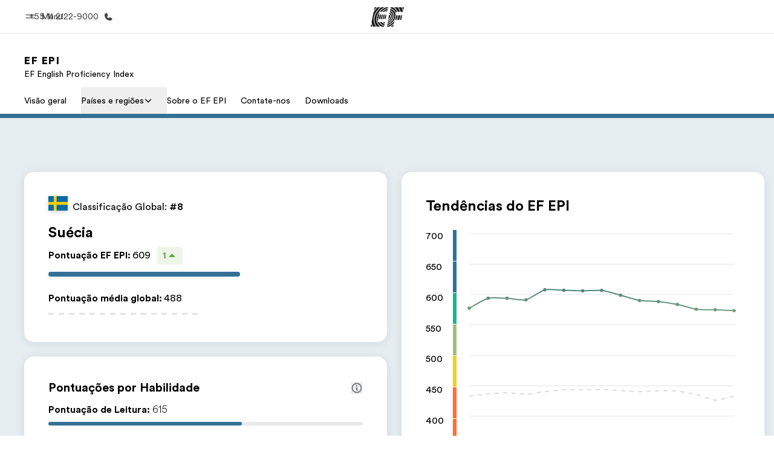

--- FILE ---
content_type: text/html
request_url: https://www.ef.com.br/epi/regions/europe/sweden/
body_size: 75077
content:
<!DOCTYPE html><html data-htmlbuilddate="Mon, 05 Jan 2026 15:45:21 GMT" data-building-mode="static" data-build-s3folder="cefcom-epi-nextjs" lang="pt-BR" data-sb-lang="pt-BR" data-version-backpack="3.28.3" data-version-backpack-header="2.21.1" data-version-header="1.28.1" data-version-footer="1.8.0" data-version-form="4.20.1" data-version-clickmaps="0.0.2" data-version-metatags="1.1.0" data-version-utils="1.1.0" data-version-ui-library="1.1.0" data-is-nextjs="true" dir="ltr" data-build-date="1-5-2026-3-45-21-PM" data-master-english-pagename=":epi:regions:europe:sweden:" data-content-area="central-sites" data-content-area-detail="central-sites:epi" data-branch-version="release" data-gh-runner="ubuntu-2204-x64_i-09574734ecaa07b59" data-gh-runid="20717856107" data-gh-job="build"><head><meta charSet="utf-8" data-next-head=""/><meta name="viewport" content="width=device-width" data-next-head=""/><script id="ef-optimizely-javascript" src="/assetscdn/optimizely/24099230963.js?1-5-2026-3-45-21-PM"></script><script id="ef-analytics-javascript" src="/assetscdn/daskalos/efcwatk.min.js?1-5-2026-3-45-21-PM"></script><script>(function (w, d, s, l, i) {
                w[l] = w[l] || [];
                w[l].push({
                  'gtm.start': new Date().getTime(),
                  event: 'gtm.js'
                });

                var target = d.getElementById('ef-analytics-javascript'), // <script id="ef-analytics-javascript">
                    j = d.createElement(s),
                    dl = l != 'dataLayer' ? '&l=' + l : '';

                j.async = true;
                j.src = '/assetscdn/daskalos/efcwatm.js?id=' + i + dl;

                // Insert after the *next* element following #ef-analytics-javascript
                target.parentNode.insertBefore(
                  j,
                  target.nextSibling ? target.nextSibling.nextSibling : null
                );
              })(window, document, 'script', 'dataLayer', 'GTM-PZKSDV8');</script><link rel="dns-prefetch" href="//a.storyblok.com"/><link rel="preconnect" href="https://a.storyblok.com" crossorigin=""/><link rel="preload" href="https://a.storyblok.com/f/61891/x/aa166bd9ab/00.svg" as="image" type="image/svg+xml"/><link rel="preload" href="https://a.storyblok.com/f/341138/2815x6398/c83671b5a9/background.png/m/1200x0/filters:format(webp):quality(80)" as="image" type="image/webp"/><link rel="canonical" href="https://www.ef.com.br/epi/regions/europe/sweden/"/><title>Suécia | O Índice de Proficiência em Inglês da EF | EF Brasil</title><meta name="description" content="Veja a pontuação do Índice de Proficiência em Inglês da EF para a Suécia"/><meta name="image" property="og:image" content="https://a.storyblok.com/f/287853162362820/1200x622/490a2c2dc7/sweden.jpg"/><meta property="og:title" content="Suécia | O Índice de Proficiência em Inglês da EF | EF Brasil"/><meta property="og:description" content="Veja a pontuação do Índice de Proficiência em Inglês da EF para a Suécia"/><meta property="og:url" content="https://www.ef.com.br/epi/regions/europe/sweden/"/><meta name="twitter:description" content="Veja a pontuação do Índice de Proficiência em Inglês da EF para a Suécia"/><meta name="twitter:title" content="Suécia | O Índice de Proficiência em Inglês da EF | EF Brasil"/><link rel="icon" href="/assetscdn/WIBIwq6RdJvcD9bc8RMd/central-media/common/icon.svg" type="image/svg+xml"/><link rel="icon" href="/assetscdn/WIBIwq6RdJvcD9bc8RMd/central-media/common/favicon.png" sizes="48x48" type="image/png"/><link rel="icon" href="/assetscdn/WIBIwq6RdJvcD9bc8RMd/central-media/common/favicon.ico" sizes="48x48" type="image/x-icon"/><link rel="apple-touch-icon" href="/assetscdn/WIBIwq6RdJvcD9bc8RMd/central-media/common/apple-touch-icon.png"/><link rel="preconnect" as="style" href="https://www.ef.com/"/><link rel="preconnect" as="font" crossorigin="anonymous" href="https://www.ef.com/"/><style>@font-face{font-family:'EF Circular VF';src:url('https://www.ef.com/assetscdn/ef-global/fonts/v1.10.0/variable/EF-Circular-VF-Dia.woff2') format('woff2');unicode-range:U+00C0,U+00C1,U+00C2,U+00C3,U+00C4,U+00C5,U+00C6,U+00C7,U+00C8,U+00C9,U+00CA,U+00CB,U+00CC,U+00CD,U+00CE,U+00CF,U+00D1,U+00D2,U+00D3,U+00D4,U+00D5,U+00D6,U+00D9,U+00DA,U+00DB,U+00DC,U+00DD,U+00E0,U+00E1,U+00E2,U+00E3,U+00E4,U+00E5,U+00E6,U+00E7,U+00E8,U+00E9,U+00EA,U+00EB,U+00EC,U+00ED,U+00EE,U+00EF,U+00F1,U+00F2,U+00F3,U+00F4,U+00F5,U+00F6,U+00F9,U+00FA,U+00FB,U+00FC,U+00FD,U+00FF,U+0100,U+0101,U+010C,U+010D,U+0147,U+0148,U+014D,U+0158,U+0159,U+0160,U+0161,U+0164,U+016F,U+0170,U+0171,U+0178,U+017D,U+017E,U+0401,U+0407,U+0451,U+0457;font-weight:100 900;font-style:normal;font-display:swap}@font-face{font-family:'EF Circular VF';src:url('https://www.ef.com/assetscdn/ef-global/fonts/v1.10.0/variable/EF-Circular-Italic-VF-Extended.woff2') format('woff2');unicode-range:U+00D0,U+00D8,U+00DE,U+00DF,U+00F0,U+00F7,U+00F8,U+00FE,U+0102,U+0103,U+0104,U+0105,U+0106,U+0107,U+0108,U+0109,U+010A,U+010B,U+010E,U+010F,U+0110,U+0111,U+0112,U+0113,U+0114,U+0115,U+0116,U+0117,U+0118,U+0119,U+011A,U+011B,U+011C,U+011D,U+011E,U+011F,U+0120,U+0121,U+0122,U+0123,U+0124,U+0125,U+0126,U+0127,U+0128,U+0129,U+012A,U+012B,U+012C,U+012D,U+012E,U+012F,U+0130,U+0131,U+0132,U+0133,U+0134,U+0135,U+0136,U+0137,U+0138,U+0139,U+013A,U+013B,U+013C,U+013D,U+013E,U+013F,U+0140,U+0141,U+0142,U+0143,U+0144,U+0145,U+0146,U+0149,U+014A,U+014B,U+014C,U+014E,U+014F,U+0150,U+0151,U+0152,U+0153,U+0154,U+0155,U+0156,U+0157,U+015A,U+015B,U+015C,U+015D,U+015E,U+015F,U+0162,U+0163,U+0165,U+0166,U+0167,U+0168,U+0169,U+016A,U+016B,U+016C,U+016D,U+016E,U+0172,U+0173,U+0174,U+0175,U+0176,U+0177,U+0179,U+017A,U+017B,U+017C,U+018F,U+01B5,U+01B6,U+01C4,U+01C5,U+01C6,U+01F1,U+01F2,U+01F3,U+01FA,U+01FB,U+01FC,U+01FD,U+01FE,U+01FF,U+0218,U+0219,U+021A,U+021B,U+0237,U+0259,U+1E80,U+1E81,U+1E82,U+1E83,U+1E84,U+1E85,U+1E8A,U+1E8B,U+1EF2,U+1EF3,U+2007,U+2008,U+200B,U+F4D2,U+F4D3;font-weight:100 900;font-style:italic;font-display:swap}@font-face{font-family:'EF Circular VF';src:url('https://www.ef.com/assetscdn/ef-global/fonts/v1.10.0/variable/EF-Circular-Italic-VF-Latin.woff2') format('woff2');unicode-range:U+0020,U+0021,U+0022,U+0023,U+0024,U+0025,U+0026,U+0027,U+0028,U+0029,U+002A,U+002B,U+002C,U+002D,U+002E,U+002F,U+0030,U+0031,U+0032,U+0033,U+0034,U+0035,U+0036,U+0037,U+0038,U+0039,U+003A,U+003B,U+003C,U+003D,U+003E,U+003F,U+0040,U+0041,U+0042,U+0043,U+0044,U+0045,U+0046,U+0047,U+0048,U+0049,U+004A,U+004B,U+004C,U+004D,U+004E,U+004F,U+0050,U+0051,U+0052,U+0053,U+0054,U+0055,U+0056,U+0057,U+0058,U+0059,U+005A,U+005B,U+005C,U+005D,U+005E,U+005F,U+0060,U+0061,U+0062,U+0063,U+0064,U+0065,U+0066,U+0067,U+0068,U+0069,U+006A,U+006B,U+006C,U+006D,U+006E,U+006F,U+0070,U+0071,U+0072,U+0073,U+0074,U+0075,U+0076,U+0077,U+0078,U+0079,U+007A,U+007B,U+007C,U+007D;font-weight:100 900;font-style:italic;font-display:swap}@font-face{font-family:'EF Circular VF';src:url('https://www.ef.com/assetscdn/ef-global/fonts/v1.10.0/variable/EF-Circular-VF-Cyrillic.woff2') format('woff2');unicode-range:U+0400,U+0401,U+0402,U+0403,U+0404,U+0405,U+0406,U+0407,U+0408,U+0409,U+040A,U+040B,U+040C,U+040D,U+040E,U+040F,U+0410,U+0411,U+0412,U+0413,U+0414,U+0415,U+0416,U+0417,U+0418,U+0419,U+041A,U+041B,U+041C,U+041D,U+041E,U+041F,U+0420,U+0421,U+0422,U+0423,U+0424,U+0425,U+0426,U+0427,U+0428,U+0429,U+042A,U+042B,U+042C,U+042D,U+042E,U+042F,U+0430,U+0431,U+0432,U+0433,U+0434,U+0435,U+0436,U+0437,U+0438,U+0439,U+043A,U+043B,U+043C,U+043D,U+043E,U+043F,U+0440,U+0441,U+0442,U+0443,U+0444,U+0445,U+0446,U+0447,U+0448,U+0449,U+044A,U+044B,U+044C,U+044D,U+044E,U+044F,U+0450,U+0451,U+0452,U+0453,U+0454,U+0455,U+0456,U+0457,U+0458,U+0459,U+045A,U+045B,U+045C,U+045D,U+045E,U+045F,U+0462,U+0463,U+0472,U+0473,U+0474,U+0475,U+0490,U+0491,U+0492,U+0493,U+049A,U+049B,U+04A2,U+04A3,U+04AE,U+04AF,U+04B0,U+04B1,U+04B2,U+04B3,U+04BA,U+04BB,U+04D8,U+04D9,U+04E8,U+04E9;font-weight:100 900;font-style:normal;font-display:swap}@font-face{font-family:'EF Circular VF';src:url('https://www.ef.com/assetscdn/ef-global/fonts/v1.10.0/variable/EF-Circular-Italic-VF-Utilities.woff2') format('woff2');unicode-range:U+007E,U+00A0,U+00A1,U+00A2,U+00A3,U+00A4,U+00A5,U+00A6,U+00A7,U+00A8,U+00A9,U+00AA,U+00AB,U+00AC,U+00AD,U+00AE,U+00AF,U+00B0,U+00B1,U+00B2,U+00B3,U+00B4,U+00B5,U+00B6,U+00B7,U+00B8,U+00B9,U+00BA,U+00BB,U+00BC,U+00BD,U+00BE,U+00BF,U+00D7,U+02BB,U+02BC,U+02C6,U+02C7,U+02C9,U+02D8,U+02D9,U+02DA,U+02DB,U+02DC,U+02DD,U+0394,U+03A9,U+03BC,U+03C0,U+2013,U+2014,U+2018,U+2019,U+201A,U+201C,U+201D,U+201E,U+2020,U+2022,U+2026,U+2030,U+2039,U+203A,U+2042,U+2044,U+2051,U+2070,U+2074,U+2075,U+2076,U+2077,U+2078,U+2079,U+2080,U+2081,U+2082,U+2083,U+2084,U+2085,U+2086,U+2087,U+2088,U+2089,U+20AC,U+20B4,U+20B8,U+20BD,U+2113,U+2116,U+2122,U+2126,U+2160,U+2161,U+2162,U+2163,U+2164,U+2165,U+2166,U+2167,U+2168,U+2169,U+216C,U+216D,U+216E,U+216F,U+2190,U+2191,U+2192,U+2193,U+2196,U+2197,U+2198,U+2199,U+21A9,U+21B0,U+21B1,U+21B2,U+21B3,U+21B4,U+21B5,U+21C6,U+2202,U+2206,U+220F,U+2211,U+2212,U+2215,U+2219,U+221A,U+221E,U+222B,U+2248,U+2260,U+2264,U+2265,U+22C5,U+24C5,U+25A0,U+25A1,U+25AF,U+25B2,U+25B3,U+25CA,U+25CB,U+25CF,U+262E,U+2713,U+2715,U+2780,U+2781,U+2782,U+2783,U+2784,U+2785,U+2786,U+2787,U+2788,U+E000,U+E002;font-weight:100 900;font-style:italic;font-display:swap}@font-face{font-family:'EF Circular VF';src:url('https://www.ef.com/assetscdn/ef-global/fonts/v1.10.0/variable/EF-Circular-VF-Utilities.woff2') format('woff2');unicode-range:U+007E,U+00A0,U+00A1,U+00A2,U+00A3,U+00A4,U+00A5,U+00A6,U+00A7,U+00A8,U+00A9,U+00AA,U+00AB,U+00AC,U+00AD,U+00AE,U+00AF,U+00B0,U+00B1,U+00B2,U+00B3,U+00B4,U+00B5,U+00B6,U+00B7,U+00B8,U+00B9,U+00BA,U+00BB,U+00BC,U+00BD,U+00BE,U+00BF,U+00D7,U+02BB,U+02BC,U+02C6,U+02C7,U+02C9,U+02D8,U+02D9,U+02DA,U+02DB,U+02DC,U+02DD,U+0394,U+03A9,U+03BC,U+03C0,U+2013,U+2014,U+2018,U+2019,U+201A,U+201C,U+201D,U+201E,U+2020,U+2022,U+2026,U+2030,U+2039,U+203A,U+2042,U+2044,U+2051,U+2070,U+2074,U+2075,U+2076,U+2077,U+2078,U+2079,U+2080,U+2081,U+2082,U+2083,U+2084,U+2085,U+2086,U+2087,U+2088,U+2089,U+20AC,U+20B4,U+20B8,U+20BD,U+2113,U+2116,U+2122,U+2126,U+2160,U+2161,U+2162,U+2163,U+2164,U+2165,U+2166,U+2167,U+2168,U+2169,U+216C,U+216D,U+216E,U+216F,U+2190,U+2191,U+2192,U+2193,U+2196,U+2197,U+2198,U+2199,U+21A9,U+21B0,U+21B1,U+21B2,U+21B3,U+21B4,U+21B5,U+21C6,U+2202,U+2206,U+220F,U+2211,U+2212,U+2215,U+2219,U+221A,U+221E,U+222B,U+2248,U+2260,U+2264,U+2265,U+22C5,U+24C5,U+25A0,U+25A1,U+25AF,U+25B2,U+25B3,U+25CA,U+25CB,U+25CF,U+262E,U+2713,U+2715,U+2780,U+2781,U+2782,U+2783,U+2784,U+2785,U+2786,U+2787,U+2788,U+E000,U+E002;font-weight:100 900;font-style:normal;font-display:swap}@font-face{font-family:'EF Circular VF';src:url('https://www.ef.com/assetscdn/ef-global/fonts/v1.10.0/variable/EF-Circular-VF-Extended.woff2') format('woff2');unicode-range:U+00D0,U+00D8,U+00DE,U+00DF,U+00F0,U+00F7,U+00F8,U+00FE,U+0102,U+0103,U+0104,U+0105,U+0106,U+0107,U+0108,U+0109,U+010A,U+010B,U+010E,U+010F,U+0110,U+0111,U+0112,U+0113,U+0114,U+0115,U+0116,U+0117,U+0118,U+0119,U+011A,U+011B,U+011C,U+011D,U+011E,U+011F,U+0120,U+0121,U+0122,U+0123,U+0124,U+0125,U+0126,U+0127,U+0128,U+0129,U+012A,U+012B,U+012C,U+012D,U+012E,U+012F,U+0130,U+0131,U+0132,U+0133,U+0134,U+0135,U+0136,U+0137,U+0138,U+0139,U+013A,U+013B,U+013C,U+013D,U+013E,U+013F,U+0140,U+0141,U+0142,U+0143,U+0144,U+0145,U+0146,U+0149,U+014A,U+014B,U+014C,U+014E,U+014F,U+0150,U+0151,U+0152,U+0153,U+0154,U+0155,U+0156,U+0157,U+015A,U+015B,U+015C,U+015D,U+015E,U+015F,U+0162,U+0163,U+0165,U+0166,U+0167,U+0168,U+0169,U+016A,U+016B,U+016C,U+016D,U+016E,U+0172,U+0173,U+0174,U+0175,U+0176,U+0177,U+0179,U+017A,U+017B,U+017C,U+018F,U+01B5,U+01B6,U+01C4,U+01C5,U+01C6,U+01F1,U+01F2,U+01F3,U+01FA,U+01FB,U+01FC,U+01FD,U+01FE,U+01FF,U+0218,U+0219,U+021A,U+021B,U+0237,U+0259,U+1E80,U+1E81,U+1E82,U+1E83,U+1E84,U+1E85,U+1E8A,U+1E8B,U+1EF2,U+1EF3,U+2007,U+2008,U+200B,U+F4D2,U+F4D3;font-weight:100 900;font-style:normal;font-display:swap}@font-face{font-family:'EF Circular VF';src:url('https://www.ef.com/assetscdn/ef-global/fonts/v1.10.0/variable/EF-Circular-VF-Latin.woff2') format('woff2');unicode-range:U+0020,U+0021,U+0022,U+0023,U+0024,U+0025,U+0026,U+0027,U+0028,U+0029,U+002A,U+002B,U+002C,U+002D,U+002E,U+002F,U+0030,U+0031,U+0032,U+0033,U+0034,U+0035,U+0036,U+0037,U+0038,U+0039,U+003A,U+003B,U+003C,U+003D,U+003E,U+003F,U+0040,U+0041,U+0042,U+0043,U+0044,U+0045,U+0046,U+0047,U+0048,U+0049,U+004A,U+004B,U+004C,U+004D,U+004E,U+004F,U+0050,U+0051,U+0052,U+0053,U+0054,U+0055,U+0056,U+0057,U+0058,U+0059,U+005A,U+005B,U+005C,U+005D,U+005E,U+005F,U+0060,U+0061,U+0062,U+0063,U+0064,U+0065,U+0066,U+0067,U+0068,U+0069,U+006A,U+006B,U+006C,U+006D,U+006E,U+006F,U+0070,U+0071,U+0072,U+0073,U+0074,U+0075,U+0076,U+0077,U+0078,U+0079,U+007A,U+007B,U+007C,U+007D;font-weight:100 900;font-style:normal;font-display:swap}@font-face{font-family:'EF Circular VF';src:url('https://www.ef.com/assetscdn/ef-global/fonts/v1.10.0/variable/EF-Circular-Italic-VF-Cyrillic.woff2') format('woff2');unicode-range:U+0400,U+0401,U+0402,U+0403,U+0404,U+0405,U+0406,U+0407,U+0408,U+0409,U+040A,U+040B,U+040C,U+040D,U+040E,U+040F,U+0410,U+0411,U+0412,U+0413,U+0414,U+0415,U+0416,U+0417,U+0418,U+0419,U+041A,U+041B,U+041C,U+041D,U+041E,U+041F,U+0420,U+0421,U+0422,U+0423,U+0424,U+0425,U+0426,U+0427,U+0428,U+0429,U+042A,U+042B,U+042C,U+042D,U+042E,U+042F,U+0430,U+0431,U+0432,U+0433,U+0434,U+0435,U+0436,U+0437,U+0438,U+0439,U+043A,U+043B,U+043C,U+043D,U+043E,U+043F,U+0440,U+0441,U+0442,U+0443,U+0444,U+0445,U+0446,U+0447,U+0448,U+0449,U+044A,U+044B,U+044C,U+044D,U+044E,U+044F,U+0450,U+0451,U+0452,U+0453,U+0454,U+0455,U+0456,U+0457,U+0458,U+0459,U+045A,U+045B,U+045C,U+045D,U+045E,U+045F,U+0462,U+0463,U+0472,U+0473,U+0474,U+0475,U+0490,U+0491,U+0492,U+0493,U+049A,U+049B,U+04A2,U+04A3,U+04AE,U+04AF,U+04B0,U+04B1,U+04B2,U+04B3,U+04BA,U+04BB,U+04D8,U+04D9,U+04E8,U+04E9;font-weight:100 900;font-style:italic;font-display:swap}@font-face{font-family:'EF Circular VF';src:url('https://www.ef.com/assetscdn/ef-global/fonts/v1.10.0/variable/EF-Circular-Italic-VF-Dia.woff2') format('woff2');unicode-range:U+00C0,U+00C1,U+00C2,U+00C3,U+00C4,U+00C5,U+00C6,U+00C7,U+00C8,U+00C9,U+00CA,U+00CB,U+00CC,U+00CD,U+00CE,U+00CF,U+00D1,U+00D2,U+00D3,U+00D4,U+00D5,U+00D6,U+00D9,U+00DA,U+00DB,U+00DC,U+00DD,U+00E0,U+00E1,U+00E2,U+00E3,U+00E4,U+00E5,U+00E6,U+00E7,U+00E8,U+00E9,U+00EA,U+00EB,U+00EC,U+00ED,U+00EE,U+00EF,U+00F1,U+00F2,U+00F3,U+00F4,U+00F5,U+00F6,U+00F9,U+00FA,U+00FB,U+00FC,U+00FD,U+00FF,U+0100,U+0101,U+010C,U+010D,U+0147,U+0148,U+014D,U+0158,U+0159,U+0160,U+0161,U+0164,U+016F,U+0170,U+0171,U+0178,U+017D,U+017E,U+0401,U+0407,U+0451,U+0457;font-weight:100 900;font-style:italic;font-display:swap}</style><style>html, body { font-family: EF Circular VF, Helvetica, Open Sans, Gill Sans MT, Gill Sans, Corbel, Arial, sans-serif; }</style><link rel="preload" href="/assetscdn/cefcom-epi-nextjs/br/_next/static/css/0549498178e7c79f.css" as="style" crossorigin="anonymous"/><link rel="stylesheet" href="/assetscdn/cefcom-epi-nextjs/br/_next/static/css/0549498178e7c79f.css" crossorigin="anonymous" data-n-g=""/><noscript data-n-css=""></noscript><script defer="" crossorigin="anonymous" nomodule="" src="/assetscdn/cefcom-epi-nextjs/br/_next/static/chunks/polyfills-42372ed130431b0a.js"></script><script src="/assetscdn/cefcom-epi-nextjs/br/_next/static/chunks/webpack-d8852420291511d6.js" defer="" crossorigin="anonymous"></script><script src="/assetscdn/cefcom-epi-nextjs/br/_next/static/chunks/framework-4f55bccf0965f723.js" defer="" crossorigin="anonymous"></script><script src="/assetscdn/cefcom-epi-nextjs/br/_next/static/chunks/main-06a46726a3748530.js" defer="" crossorigin="anonymous"></script><script src="/assetscdn/cefcom-epi-nextjs/br/_next/static/chunks/pages/_app-7cbde12d98f85607.js" defer="" crossorigin="anonymous"></script><script src="/assetscdn/cefcom-epi-nextjs/br/_next/static/chunks/ee8b1517-901e51b6daafe13c.js" defer="" crossorigin="anonymous"></script><script src="/assetscdn/cefcom-epi-nextjs/br/_next/static/chunks/d3756d5d-b594d999132b6b75.js" defer="" crossorigin="anonymous"></script><script src="/assetscdn/cefcom-epi-nextjs/br/_next/static/chunks/7aa912ad-e393900c37d0508c.js" defer="" crossorigin="anonymous"></script><script src="/assetscdn/cefcom-epi-nextjs/br/_next/static/chunks/fec483df-10de9147d46bc330.js" defer="" crossorigin="anonymous"></script><script src="/assetscdn/cefcom-epi-nextjs/br/_next/static/chunks/1156eaf0-84cccacdd9e4d3f1.js" defer="" crossorigin="anonymous"></script><script src="/assetscdn/cefcom-epi-nextjs/br/_next/static/chunks/553d6146-a7514c014d4f6b7d.js" defer="" crossorigin="anonymous"></script><script src="/assetscdn/cefcom-epi-nextjs/br/_next/static/chunks/b8a8df81-cedcc757b49e2348.js" defer="" crossorigin="anonymous"></script><script src="/assetscdn/cefcom-epi-nextjs/br/_next/static/chunks/984-ef44b1462e513037.js" defer="" crossorigin="anonymous"></script><script src="/assetscdn/cefcom-epi-nextjs/br/_next/static/chunks/pages/%5B...slug%5D-9f80fc9ec095a6f5.js" defer="" crossorigin="anonymous"></script><script src="/assetscdn/cefcom-epi-nextjs/br/_next/static/cefcom-epi-20717856107/_buildManifest.js" defer="" crossorigin="anonymous"></script><script src="/assetscdn/cefcom-epi-nextjs/br/_next/static/cefcom-epi-20717856107/_ssgManifest.js" defer="" crossorigin="anonymous"></script></head><body class="overwrite-status-overlay"><div id="__next"><div id="app"><div class="mkt-br falsefalse   page-slug-/epi/regions/europe/sweden/ wrapper site-epi "><div><div dir="ltr" id="cefcom-globalheader" data-clickregion="global-header" data-version="1.28.1" data-cefcom-test="2" class="relative z-[99] select-none box-border
         --with-sticky-header 
        "><header data-clicksubregion="topbar" role="banner" class="relative overflow-visible z-[1000]
         [&amp;]:before:content-[&#x27;&#x27;] [&amp;]:before:fixed [&amp;]:before:w-full [&amp;]:before:h-full
         [&amp;]:before:top-0 [&amp;]:before:left-0 [&amp;]:before:right-0 [&amp;]:before:bottom-0 [&amp;]:before:bg-[rgba(0,0,0,0.5)] [&amp;]:before:z-0
        [&amp;]:before:hidden
        " style="padding-right:0px;margin-right:0px"><div class="relative z-[100] bg-white border-b border-b-[rgba(25,25,25,0.1)] text-[rgba(25,25,25,0.8)]"><div id="topbar-header" class="h-[48px] md:!h-[55px] m-[0] mx-[24px] md:mx-[32px] text-[14px] font-normal z-[20001] relative
                        max-md:max-w-none
                        lg:max-w-[960px] lg:mx-auto
                        xl:max-w-[1200px] xl:mx-auto"><div class="absolute z-[2] lrt:left-0 rtl:right-0 flex-1 flex h-full top-0 "><a class="no-underline cursor-pointer inline-flex items-center" href="#" data-info="open" aria-label="Menu" role="button"><span class="-z-50 mb-[2px]"><svg xmlns="http://www.w3.org/2000/svg" width="20" height="20" fill="currentColor" viewBox="0 0 256 256"><path d="M224,160a8,8,0,0,1-8,8H40a8,8,0,0,1,0-16H216A8,8,0,0,1,224,160ZM40,104H216a8,8,0,0,0,0-16H40a8,8,0,0,0,0,16Z"></path></svg></span><span class="text-[rgba(25,25,25,0.8)] mx-[8px] hidden md:block text-[14px] font-normal"><span class="hidden">Fechar</span><span class="inline-block">Menu</span></span></a></div><div class="absolute flex-1 flex h-full w-full z-[1] items-center  justify-center "><a href="/" class="bg-none block h-[32px] box-border" data-info="ef-logo" aria-label="EF"><span style="background-image:url(&#x27;https://a.storyblok.com/f/61891/x/aa166bd9ab/00.svg&#x27;)" class="bg-[length:55px_32px] w-[55px] h-[32px] block"></span><span style="background-image:url(&#x27;https://a.storyblok.com/f/61891/x/7d00ecae9d/00.svg&#x27;)" class="bg-[length:55px_32px] w-[55px] h-[32px] hidden"></span></a></div><div class="absolute rtl:left-0 ltr:right-0 flex-1 flex h-full top-0 z-[2] pr-[0px]"><a href="tel:00551121229000" class=" text-[rgba(25,25,25,0.8)] lg:inline-flex self-center text-[16px] font-normal items-center hover:underline" data-info="telephone" aria-label="Contato"><span class="text-[rgba(25,25,25,0.8)] hidden lg:block text-[14px] font-normal mx-[8px]">+55 11 2122-9000</span><svg xmlns="http://www.w3.org/2000/svg" width="16" height="16" fill="currentColor" viewBox="0 0 256 256"><path d="M231.88,175.08A56.26,56.26,0,0,1,176,224C96.6,224,32,159.4,32,80A56.26,56.26,0,0,1,80.92,24.12a16,16,0,0,1,16.62,9.52l21.12,47.15,0,.12A16,16,0,0,1,117.39,96c-.18.27-.37.52-.57.77L96,121.45c7.49,15.22,23.41,31,38.83,38.51l24.34-20.71a8.12,8.12,0,0,1,.75-.56,16,16,0,0,1,15.17-1.4l.13.06,47.11,21.11A16,16,0,0,1,231.88,175.08Z"></path></svg></a></div></div><div data-component="TopBarMenu" class="hidden md:block"><div class=" h-[0px]  transition-[height] duration-[.2s] ease-in-out
 overflow-hidden bg-white absolute right-0 left-0 top-[56px] z-[101] box-border touch-none select-none leading-[1.71] rounded-bl-[2px] rounded-br-[2px]"><div><div class="max-w-[none] md:max-w-[960px] lg:max-w-[1200px] mx-auto"><ul class="flex justify-center float-none w-full p-0 m-0 relative leading-[1.71]"><li class="group list-none w-[190px] leading-[0.8] pt-5 md:w-[20%] lg:pt-5"><a href="/" class="text-[#333] no-underline relative" data-short-text="Início" data-info="home" aria-label="
                         Início-Bem-vindo à EF
                        "><div class="box-border touch-none select-none text-center mx-auto mt-[27px] w-[172px]"><span class="block opacity-80"><svg xmlns="http://www.w3.org/2000/svg" width="24" height="24" fill="currentColor" viewBox="0 0 256 256" class="align-middle fill-[#191919] inline-block h-[24px]"><path d="M224,120v96a8,8,0,0,1-8,8H40a8,8,0,0,1-8-8V120a15.87,15.87,0,0,1,4.69-11.32l80-80a16,16,0,0,1,22.62,0l80,80A15.87,15.87,0,0,1,224,120Z"></path></svg></span><p class="leading-6 text-[18px] font-medium normal-italic normal-normal normal-normal text-center text-[#191919CC] mt-[6px] mb-[6px] inline-block z-[10] relative
                            after:content-[&#x27;&#x27;] after:absolute after:w-full after:h-0 after:bottom-[15px] after:left-0 after:rounded-[1px] after:bg-[rgba(0,185,255,0.1)] after:scale-x-105 after:-z-10
                            after:transition-[height] after:duration-200 after:ease-linear
                            group-hover:after:h-[8px]">Início</p><div><span class="text-[14px] leading-6 font-normal normal-italic normal-normal text-center">Bem-vindo à EF</span></div></div></a></li><li class="group list-none w-[190px] leading-[0.8] pt-5 md:w-[20%] lg:pt-5"><a href="/pg/" class="text-[#333] no-underline relative" data-short-text="Programas" data-info="pg" aria-label="
                         Programas-Saiba tudo que oferecemos
                        "><div class="box-border touch-none select-none text-center mx-auto mt-[27px] w-[172px]"><span class="block opacity-80"><svg xmlns="http://www.w3.org/2000/svg" width="24" height="24" fill="currentColor" viewBox="0 0 256 256" class="align-middle fill-[#191919] inline-block h-[24px]"><path d="M220,169.09l-92,53.65L36,169.09A8,8,0,0,0,28,182.91l96,56a8,8,0,0,0,8.06,0l96-56A8,8,0,1,0,220,169.09Z"></path><path d="M220,121.09l-92,53.65L36,121.09A8,8,0,0,0,28,134.91l96,56a8,8,0,0,0,8.06,0l96-56A8,8,0,1,0,220,121.09Z"></path><path d="M28,86.91l96,56a8,8,0,0,0,8.06,0l96-56a8,8,0,0,0,0-13.82l-96-56a8,8,0,0,0-8.06,0l-96,56a8,8,0,0,0,0,13.82Z"></path></svg></span><p class="leading-6 text-[18px] font-medium normal-italic normal-normal normal-normal text-center text-[#191919CC] mt-[6px] mb-[6px] inline-block z-[10] relative
                            after:content-[&#x27;&#x27;] after:absolute after:w-full after:h-0 after:bottom-[15px] after:left-0 after:rounded-[1px] after:bg-[rgba(0,185,255,0.1)] after:scale-x-105 after:-z-10
                            after:transition-[height] after:duration-200 after:ease-linear
                            group-hover:after:h-[8px]">Programas</p><div><span class="text-[14px] leading-6 font-normal normal-italic normal-normal text-center">Saiba tudo que oferecemos</span></div></div></a></li><li class="group list-none w-[190px] leading-[0.8] pt-5 md:w-[20%] lg:pt-5"><a href="/contact/" class="text-[#333] no-underline relative" data-short-text="Lojas" data-info="contact" aria-label="
                         Lojas-Encontre uma loja
                        "><div class="box-border touch-none select-none text-center mx-auto mt-[27px] w-[172px]"><span class="block opacity-80"><svg xmlns="http://www.w3.org/2000/svg" width="24" height="24" fill="currentColor" viewBox="0 0 256 256" class="align-middle fill-[#191919] inline-block h-[24px]"><path d="M239.73,208H224V96a16,16,0,0,0-16-16H164a4,4,0,0,0-4,4V208H144V32.41a16.43,16.43,0,0,0-6.16-13,16,16,0,0,0-18.72-.69L39.12,72A16,16,0,0,0,32,85.34V208H16.27A8.18,8.18,0,0,0,8,215.47,8,8,0,0,0,16,224H240a8,8,0,0,0,8-8.53A8.18,8.18,0,0,0,239.73,208ZM76,184a8,8,0,0,1-8.53,8A8.18,8.18,0,0,1,60,183.72V168.27A8.19,8.19,0,0,1,67.47,160,8,8,0,0,1,76,168Zm0-56a8,8,0,0,1-8.53,8A8.19,8.19,0,0,1,60,127.72V112.27A8.19,8.19,0,0,1,67.47,104,8,8,0,0,1,76,112Zm40,56a8,8,0,0,1-8.53,8,8.18,8.18,0,0,1-7.47-8.26V168.27a8.19,8.19,0,0,1,7.47-8.26,8,8,0,0,1,8.53,8Zm0-56a8,8,0,0,1-8.53,8,8.19,8.19,0,0,1-7.47-8.26V112.27a8.19,8.19,0,0,1,7.47-8.26,8,8,0,0,1,8.53,8Z"></path></svg></span><p class="leading-6 text-[18px] font-medium normal-italic normal-normal normal-normal text-center text-[#191919CC] mt-[6px] mb-[6px] inline-block z-[10] relative
                            after:content-[&#x27;&#x27;] after:absolute after:w-full after:h-0 after:bottom-[15px] after:left-0 after:rounded-[1px] after:bg-[rgba(0,185,255,0.1)] after:scale-x-105 after:-z-10
                            after:transition-[height] after:duration-200 after:ease-linear
                            group-hover:after:h-[8px]">Lojas</p><div><span class="text-[14px] leading-6 font-normal normal-italic normal-normal text-center">Encontre uma loja</span></div></div></a></li><li class="group list-none w-[190px] leading-[0.8] pt-5 md:w-[20%] lg:pt-5"><a href="/about-us/" class="text-[#333] no-underline relative" data-short-text="Sobre nós" data-info="about-us" aria-label="
                         Sobre nós-Quem somos
                        "><div class="box-border touch-none select-none text-center mx-auto mt-[27px] w-[172px]"><span class="block opacity-80"><svg xmlns="http://www.w3.org/2000/svg" width="24" height="24" fill="currentColor" viewBox="0 0 256 256" class="align-middle fill-[#191919] inline-block h-[24px]"><path d="M230.93,220a8,8,0,0,1-6.93,4H32a8,8,0,0,1-6.92-12c15.23-26.33,38.7-45.21,66.09-54.16a72,72,0,1,1,73.66,0c27.39,8.95,50.86,27.83,66.09,54.16A8,8,0,0,1,230.93,220Z"></path></svg></span><p class="leading-6 text-[18px] font-medium normal-italic normal-normal normal-normal text-center text-[#191919CC] mt-[6px] mb-[6px] inline-block z-[10] relative
                            after:content-[&#x27;&#x27;] after:absolute after:w-full after:h-0 after:bottom-[15px] after:left-0 after:rounded-[1px] after:bg-[rgba(0,185,255,0.1)] after:scale-x-105 after:-z-10
                            after:transition-[height] after:duration-200 after:ease-linear
                            group-hover:after:h-[8px]">Sobre nós</p><div><span class="text-[14px] leading-6 font-normal normal-italic normal-normal text-center">Quem somos</span></div></div></a></li><li class="group list-none w-[190px] leading-[0.8] pt-5 md:w-[20%] lg:pt-5"><a href="//careers.ef.com" class="text-[#333] no-underline relative" data-short-text="Carreiras" data-info="careers" aria-label="
                         Carreiras-Junte-se a nós
                        "><div class="box-border touch-none select-none text-center mx-auto mt-[27px] w-[172px]"><span class="block opacity-80"><svg xmlns="http://www.w3.org/2000/svg" width="24" height="24" fill="currentColor" viewBox="0 0 256 256" class="align-middle fill-[#191919] inline-block h-[24px]"><path d="M152,112a8,8,0,0,1-8,8H112a8,8,0,0,1,0-16h32A8,8,0,0,1,152,112Zm80-40V200a16,16,0,0,1-16,16H40a16,16,0,0,1-16-16V72A16,16,0,0,1,40,56H80V48a24,24,0,0,1,24-24h48a24,24,0,0,1,24,24v8h40A16,16,0,0,1,232,72ZM96,56h64V48a8,8,0,0,0-8-8H104a8,8,0,0,0-8,8Zm120,57.61V72H40v41.61A184,184,0,0,0,128,136,184,184,0,0,0,216,113.61Z"></path></svg></span><p class="leading-6 text-[18px] font-medium normal-italic normal-normal normal-normal text-center text-[#191919CC] mt-[6px] mb-[6px] inline-block z-[10] relative
                            after:content-[&#x27;&#x27;] after:absolute after:w-full after:h-0 after:bottom-[15px] after:left-0 after:rounded-[1px] after:bg-[rgba(0,185,255,0.1)] after:scale-x-105 after:-z-10
                            after:transition-[height] after:duration-200 after:ease-linear
                            group-hover:after:h-[8px]">Carreiras</p><div><span class="text-[14px] leading-6 font-normal normal-italic normal-normal text-center">Junte-se a nós</span></div></div></a></li></ul></div></div></div></div><div class="relative  [&amp;&amp;]:md:hidden"><section class="ltr:-translate-x-full rtl:translate-x-full opacity-0 pointer-events-none fixed ltr:left-0 rtl:right-0 top-[48px] bottom-0 w-full bg-white duration-[375ms] "><div class="overflow-y-scroll [-webkit-overflow-scrolling:touch] h-full [&amp;&amp;]:md:hidden"><nav class="p-0 h-full [&amp;&amp;]:md:hidden" id="global-mobile-nav" role="navigation"><ul class="list-none ltr:pl-[29px] rtl:pr-[29px] my-[30px]"><li class="text-[#191919CC] leading-[2.5] mb-[11px] list-none md:mb-[16px] !important"><a href="/" class="relative [&amp;&amp;]:block text-inherit font-normal leading-normal tracking-normal no-underline mb-[1px] text-[20px] text-white overflow-hidden
                        [&amp;&amp;]:after:content-[&#x27; &#x27;] [&amp;&amp;]:after:absolute [&amp;&amp;]:after:left-0 [&amp;&amp;]:after:bottom-0 [&amp;&amp;]:after:bg-white [&amp;&amp;]:after:opacity-0 [&amp;&amp;]:after:transition-opacity
                        [&amp;&amp;]:after:block [&amp;&amp;]:after:float-right [&amp;&amp;]:after:h-[16px] [&amp;&amp;]:after:w-[16px] [&amp;&amp;]:after:mr-[24px] [&amp;&amp;]:after:bg-cefcom-tw-image
                        " data-info="home"><p class="my-[1px] text-[20px] font-medium normal-italic normal-normal leading-normal tracking-normal text-[#191919CC]">Início</p><span class="text-[14px] font-normal normal-italic normal-normal leading-[1.29] tracking-normal text-[#191919CC] m-0">Bem-vindo à EF</span></a></li><li class="text-[#191919CC] leading-[2.5] mb-[11px] list-none md:mb-[16px] !important"><a href="/pg/" class="relative [&amp;&amp;]:block text-inherit font-normal leading-normal tracking-normal no-underline mb-[1px] text-[20px] text-white overflow-hidden
                        [&amp;&amp;]:after:content-[&#x27; &#x27;] [&amp;&amp;]:after:absolute [&amp;&amp;]:after:left-0 [&amp;&amp;]:after:bottom-0 [&amp;&amp;]:after:bg-white [&amp;&amp;]:after:opacity-0 [&amp;&amp;]:after:transition-opacity
                        [&amp;&amp;]:after:block [&amp;&amp;]:after:float-right [&amp;&amp;]:after:h-[16px] [&amp;&amp;]:after:w-[16px] [&amp;&amp;]:after:mr-[24px] [&amp;&amp;]:after:bg-cefcom-tw-image
                        " data-info="pg"><p class="my-[1px] text-[20px] font-medium normal-italic normal-normal leading-normal tracking-normal text-[#191919CC]">Programas</p><span class="text-[14px] font-normal normal-italic normal-normal leading-[1.29] tracking-normal text-[#191919CC] m-0">Saiba tudo que oferecemos</span></a></li><li class="text-[#191919CC] leading-[2.5] mb-[11px] list-none md:mb-[16px] !important"><a href="/contact/" class="relative [&amp;&amp;]:block text-inherit font-normal leading-normal tracking-normal no-underline mb-[1px] text-[20px] text-white overflow-hidden
                        [&amp;&amp;]:after:content-[&#x27; &#x27;] [&amp;&amp;]:after:absolute [&amp;&amp;]:after:left-0 [&amp;&amp;]:after:bottom-0 [&amp;&amp;]:after:bg-white [&amp;&amp;]:after:opacity-0 [&amp;&amp;]:after:transition-opacity
                        [&amp;&amp;]:after:block [&amp;&amp;]:after:float-right [&amp;&amp;]:after:h-[16px] [&amp;&amp;]:after:w-[16px] [&amp;&amp;]:after:mr-[24px] [&amp;&amp;]:after:bg-cefcom-tw-image
                        " data-info="contact"><p class="my-[1px] text-[20px] font-medium normal-italic normal-normal leading-normal tracking-normal text-[#191919CC]">Lojas</p><span class="text-[14px] font-normal normal-italic normal-normal leading-[1.29] tracking-normal text-[#191919CC] m-0">Encontre uma loja</span></a></li><li class="text-[#191919CC] leading-[2.5] mb-[11px] list-none md:mb-[16px] !important"><a href="/about-us/" class="relative [&amp;&amp;]:block text-inherit font-normal leading-normal tracking-normal no-underline mb-[1px] text-[20px] text-white overflow-hidden
                        [&amp;&amp;]:after:content-[&#x27; &#x27;] [&amp;&amp;]:after:absolute [&amp;&amp;]:after:left-0 [&amp;&amp;]:after:bottom-0 [&amp;&amp;]:after:bg-white [&amp;&amp;]:after:opacity-0 [&amp;&amp;]:after:transition-opacity
                        [&amp;&amp;]:after:block [&amp;&amp;]:after:float-right [&amp;&amp;]:after:h-[16px] [&amp;&amp;]:after:w-[16px] [&amp;&amp;]:after:mr-[24px] [&amp;&amp;]:after:bg-cefcom-tw-image
                        " data-info="about-us"><p class="my-[1px] text-[20px] font-medium normal-italic normal-normal leading-normal tracking-normal text-[#191919CC]">Sobre nós</p><span class="text-[14px] font-normal normal-italic normal-normal leading-[1.29] tracking-normal text-[#191919CC] m-0">Quem somos</span></a></li><li class="text-[#191919CC] leading-[2.5] mb-[11px] list-none md:mb-[16px] !important"><a href="//careers.ef.com" class="relative [&amp;&amp;]:block text-inherit font-normal leading-normal tracking-normal no-underline mb-[1px] text-[20px] text-white overflow-hidden
                        [&amp;&amp;]:after:content-[&#x27; &#x27;] [&amp;&amp;]:after:absolute [&amp;&amp;]:after:left-0 [&amp;&amp;]:after:bottom-0 [&amp;&amp;]:after:bg-white [&amp;&amp;]:after:opacity-0 [&amp;&amp;]:after:transition-opacity
                        [&amp;&amp;]:after:block [&amp;&amp;]:after:float-right [&amp;&amp;]:after:h-[16px] [&amp;&amp;]:after:w-[16px] [&amp;&amp;]:after:mr-[24px] [&amp;&amp;]:after:bg-cefcom-tw-image
                        " data-info="careers"><p class="my-[1px] text-[20px] font-medium normal-italic normal-normal leading-normal tracking-normal text-[#191919CC]">Carreiras</p><span class="text-[14px] font-normal normal-italic normal-normal leading-[1.29] tracking-normal text-[#191919CC] m-0">Junte-se a nós</span></a></li></ul></nav></div></section></div></div></header><header class="ef-backpack-header group/root [.transparent_&amp;]:data-[position=relative]:[--header-nav-surface:transparent] [.transparent_&amp;]:data-[position=relative]:[--header-nav-on-surface:var(--color-brand-white)] [.transparent_&amp;_.ef-menu-button]:data-[position=relative]:text-white [.transparent_&amp;_.ef-menu-button]:data-[position=relative]:hover:bg-brand-white/15 [.sm-transparent_&amp;]:max-md:data-[position=relative]:[--header-nav-surface:transparent] [.sm-transparent_&amp;]:max-md:data-[position=relative]:[--header-nav-on-surface:var(--color-brand-white)] [.sm-transparent_&amp;_.ef-menu-button]:max-md:data-[position=relative]:text-white [.sm-transparent_&amp;_.ef-menu-button]:max-md:data-[position=relative]:hover:bg-brand-white/15 [.md-transparent_&amp;]:md:max-lg:data-[position=relative]:[--header-nav-surface:transparent] [.md-transparent_&amp;]:md:max-lg:data-[position=relative]:[--header-nav-on-surface:var(--color-brand-white)] [.md-transparent_&amp;_.ef-menu-button]:md:max-lg:data-[position=relative]:text-white [.md-transparent_&amp;_.ef-menu-button]:md:max-lg:data-[position=relative]:hover:bg-brand-white/15 [.l-transparent_&amp;]:lg:max-xl:data-[position=relative]:[--header-nav-surface:transparent] [.l-transparent_&amp;]:lg:max-xl:data-[position=relative]:[--header-nav-on-surface:var(--color-brand-white)] [.l-transparent_&amp;_.ef-menu-button]:lg:max-xl:data-[position=relative]:text-white [.l-transparent_&amp;_.ef-menu-button]:lg:max-xl:data-[position=relative]:hover:bg-brand-white/15 [.xl-transparent_&amp;]:xl:data-[position=relative]:[--header-nav-surface:transparent] [.xl-transparent_&amp;]:xl:data-[position=relative]:[--header-nav-on-surface:var(--color-brand-white)] [.xl-transparent_&amp;_.ef-menu-button]:xl:data-[position=relative]:text-white [.xl-transparent_&amp;_.ef-menu-button]:xl:data-[position=relative]:hover:bg-brand-white/15 data-[position=relative]:max-md:![--offset-top:48px] max-lg:has-[[data-menu-open=true]]:pt-[--header-height]" style="--offset-top:0px;--header-height:64px" data-visible="true" data-position="relative" data-version="2.21.1"><div class="ef-header-wrapper left-0 right-0 top-0 z-30 flex max-h-screen flex-col transition-all opacity-1 relative translate-y-0 animate-none"><div class="ef-header bg-header-nav-surface z-20 flex max-h-screen w-full flex-col"><div class="gap-s flex flex-row items-center justify-between h-xxl lg:pt-l lg:h-fit lg:pb-[12px] xl:max-w-[1200px] lg:max-w-[960px] w-full lg:mx-auto px-m lg:px-0" data-clicksubregion="site-header"><div class="ef-header-headings relative mr-auto flex h-full items-center rtl:ml-auto rtl:mr-0"><div class="motion-safe:duration-system-medium z-10 motion-safe:transition-all motion-safe:ease-in-out opacity-1 motion-safe:delay-system-short cursor-pointer"><a class="ef-product-logo rounded-xxs relative flex h-full flex-1 flex-col justify-center" href="/epi/" tabindex="0" role="link" aria-hidden="false" aria-label="EF EPI, EF English Proficiency Index"><div class="lg:gap-xxs flex flex-col gap-[2px]"><h2 class="text-header-nav-on-surface text-[14px]/[16px] font-black uppercase tracking-[1.6px] lg:text-[18px]/[24px]">EF EPI</h2><h3 class="text-header-nav-on-surface text-small-print lg:text-ui-label-small">EF English Proficiency Index</h3></div></a></div><div class="ef-menu-back-button absolute top-0 flex h-full items-center lg:hidden"><button tabindex="-1" aria-hidden="true" class="ef-button ef-button-link relative inline-flex max-w-full cursor-pointer appearance-none items-center justify-center rounded-full border-none text-base no-underline outline-none [--button-scale-pressed:1] disabled:cursor-not-allowed [--color-component-button-secondary-text:var(--header-nav-on-surface,var(--color-brand-ink-black))] [--color-component-button-primary-bg:var(--header-primary,var(--color-system-primary-accessible))] [--color-component-button-secondary-border:var(--header-nav-on-surface,var(--color-brand-ink-black))] !rounded-xxs px-4 py-1.5 leading-none hit-area-small text-[--color-component-button-link-text,var(--color-brand-ink-black)] hover:cursor-pointer hover:[--button-scale-pressed:1.05] max-h-xxl translate-x-l rtl:-translate-x-l motion-safe:duration-system-medium h-fit opacity-0 outline-0 motion-safe:transition-all motion-safe:ease-in-out pointer-events-none z-0" aria-disabled="false"><span class="ef-button-bg absolute bottom-0 left-0 top-0 block h-full w-full rounded-[inherit] motion-safe:animation-duration-system-short motion-safe:animation-ease-system-easing-standard bg-button-link-bg motion-safe:transition-[opacity,background-color,transform] motion-safe:animation-duration-system-short hover:bg-brand-ink-black/15 motion-safe:scale-[--button-scale-pressed]"></span><span class="pointer-events-none isolate z-20 flex max-w-full select-none flex-row items-center justify-center gap-xs whitespace-nowrap md:mx-auto [&amp;&gt;svg]:h-[var(--icon-size,16px)] [&amp;&gt;svg]:w-[var(--icon-size,16px)] [&amp;&gt;svg]:flex-none text-ui-label-small"><svg xmlns="http://www.w3.org/2000/svg" width="1em" height="1em" fill="currentColor" viewBox="0 0 256 256" class="rtl:rotate-180"><path d="M165.66,202.34a8,8,0,0,1-11.32,11.32l-80-80a8,8,0,0,1,0-11.32l80-80a8,8,0,0,1,11.32,11.32L91.31,128Z"></path></svg><span class="text-ui-label-small">Back</span></span></button></div></div><button type="button" tabindex="0" aria-label="Menu" aria-expanded="false" aria-controls="bp-menu" class="ef-button ef-button-link relative z-10 inline-flex max-w-full cursor-pointer appearance-none items-center justify-center border-none text-base no-underline outline-none [--button-scale-pressed:1] disabled:cursor-not-allowed [--color-component-button-secondary-text:var(--header-nav-on-surface,var(--color-brand-ink-black))] [--color-component-button-primary-bg:var(--header-primary,var(--color-system-primary-accessible))] [--color-component-button-secondary-border:var(--header-nav-on-surface,var(--color-brand-ink-black))] ef-button-round aspect-square rounded-full leading-none hit-area-small text-[--color-component-button-link-text,var(--color-brand-ink-black)] h-8 w-8 p-[9px] hover:cursor-pointer hover:[--button-scale-pressed:1.05] ef-menu-button ml-auto lg:hidden rtl:ml-0 rtl:mr-auto" aria-disabled="false"><span class="ef-button-bg absolute bottom-0 left-0 top-0 block h-full w-full rounded-[inherit] motion-safe:animation-duration-system-short motion-safe:animation-ease-system-easing-standard bg-button-link-bg motion-safe:transition-[opacity,background-color,transform] motion-safe:animation-duration-system-short hover:bg-brand-ink-black/15 motion-safe:scale-[--button-scale-pressed]"></span><span class="pointer-events-none isolate z-20 flex max-w-full select-none flex-row items-center justify-center whitespace-nowrap md:mx-auto [&amp;&gt;svg]:h-[var(--icon-size,16px)] [&amp;&gt;svg]:w-[var(--icon-size,16px)] [&amp;&gt;svg]:flex-none gap-0 text-ui-label-small [--icon-size:16px]"><svg class="ef-animated-chevron h-[1em] w-[1em] origin-center stroke-current stroke-2 [stroke-linejoin:round] motion-safe:transition-transform" version="1.1" viewBox="0 0 24 24" xmlns="http://www.w3.org/2000/svg" preserveAspectRatio="xMidYMid" aria-hidden="true"><g class="origin-center motion-safe:transition-transform motion-safe:duration-system-medium motion-safe:ease-system-easing-expressive translate-y-[19%] rotate-45"><line x1="1" y1="12" x2="12" y2="12" stroke="currentColor" stroke-linecap="round" stroke-linejoin="round" stroke-width="2.3"></line></g><g class="origin-center motion-safe:transition-transform motion-safe:duration-system-medium motion-safe:ease-system-easing-expressive translate-y-[19%] -rotate-45"><line x1="12" y1="12" x2="23" y2="12" stroke="currentColor" stroke-linecap="round" stroke-linejoin="round" stroke-width="2.3"></line></g></svg></span></button></div><div class="relative xl:max-w-[1200px] lg:max-w-[960px] w-full lg:mx-auto px-m lg:px-0"><nav class="ef-nav-list flex h-full min-h-[44px] flex-col justify-end max-lg:hidden" data-clicksubregion="site-menu"><ul class="h-full w-full flex-1 justify-start lg:flex lg:flex-row"><li class="ef-nav-item list-none"><a class="ef-nav-item-link group/nav-link rounded-xxs text-header-nav-on-surface group flex h-full cursor-pointer items-center outline-0 pr-m group-data-[variant=&quot;extended&quot;]/root:pb-xxs rtl:pl-m group-first/nav-link:rtl:pl-m group-first/nav-link:pl-0 group-last/nav-link:pr-0 rtl:pr-0 group-last/nav-link:rtl:pl-0" href="/epi/" tabindex="0" data-active="false"><span class="ef-link-content group-has-[[data-active=true]]/nav-menu-trigger:[.ef-nav-folder-button_&amp;]:after:bg-header-primary after:-bottom-xs after:animate-link-underline group-data-[active=true]/nav-link:after:bg-header-primary relative after:absolute after:left-0 after:right-0 after:hidden after:h-[3px] after:bg-current after:content-[&#x27;&#x27;] group-hover:after:block group-data-[active=true]/nav-link:after:block group-has-[[data-active=true]]/nav-menu-trigger:[.ef-nav-folder-button_&amp;]:after:block ef-nav-item-content gap-xxs text-ui-label-small text-header-nav-on-surface group-data-[active=true]/nav-link:text-ui-label-small-bold group-has-[[data-active=true]]/nav-menu-trigger:text-ui-label-small-bold flex items-center"><span class="line-clamp-2 select-none text-left">Visão geral</span></span></a></li><li class="ef-nav-item list-none"><div class="ef-menu-trigger group/nav-menu-trigger pointer-events-none h-full lg:pointer-events-auto"><button class="ef-nav-folder-button group/nav-link rounded-xxs text-header-nav-on-surface group flex h-full cursor-pointer items-center outline-0 pr-m group-data-[variant=&quot;extended&quot;]/root:pb-xxs rtl:pl-m group-first/nav-link:rtl:pl-m group-first/nav-link:pl-0 group-last/nav-link:pr-0 rtl:pr-0 group-last/nav-link:rtl:pl-0" aria-expanded="false" aria-haspopup="true" aria-controls="menu_647051139" data-react-aria-pressable="true"><span class="ef-link-content group-has-[[data-active=true]]/nav-menu-trigger:[.ef-nav-folder-button_&amp;]:after:bg-header-primary after:-bottom-xs after:animate-link-underline group-data-[active=true]/nav-link:after:bg-header-primary relative after:absolute after:left-0 after:right-0 after:hidden after:h-[3px] after:bg-current after:content-[&#x27;&#x27;] group-hover:after:block group-data-[active=true]/nav-link:after:block group-has-[[data-active=true]]/nav-menu-trigger:[.ef-nav-folder-button_&amp;]:after:block ef-nav-item-content gap-xxs text-ui-label-small text-header-nav-on-surface group-data-[active=true]/nav-link:text-ui-label-small-bold group-has-[[data-active=true]]/nav-menu-trigger:text-ui-label-small-bold flex items-center"><span class="line-clamp-2 select-none text-left">Países e regiões</span><svg class="ef-animated-chevron h-[1em] w-[1em] origin-center stroke-current stroke-2 [stroke-linejoin:round] motion-safe:transition-transform text-header-nav-on-surface" version="1.1" viewBox="0 0 24 24" xmlns="http://www.w3.org/2000/svg" preserveAspectRatio="xMidYMid" aria-hidden="true"><g class="origin-center motion-safe:transition-transform motion-safe:duration-system-medium motion-safe:ease-system-easing-expressive translate-y-[19%] rotate-45"><line x1="1" y1="12" x2="12" y2="12" stroke="currentColor" stroke-linecap="round" stroke-linejoin="round" stroke-width="2.3"></line></g><g class="origin-center motion-safe:transition-transform motion-safe:duration-system-medium motion-safe:ease-system-easing-expressive translate-y-[19%] -rotate-45"><line x1="12" y1="12" x2="23" y2="12" stroke="currentColor" stroke-linecap="round" stroke-linejoin="round" stroke-width="2.3"></line></g></svg></span></button><div id="menu_647051139" class="ef-desktop-menu xl:max-w-[1200px] lg:max-w-[960px] lg:mx-auto px-m lg:px-0 pt-xxs animation-duration-system-short animation-ease-system-easing-expressive motion-safe:animate-in motion-safe:animate-from-opacity-0 absolute left-0 top-full z-20 max-lg:hidden rtl:right-0 hidden w-full" role="menu"><div class="-ml-l -mr-l rounded-xs shadow-dark-m-25 before:right-l before:rounded-t-xs before:h-s before:from-brand-white after:right-l after:rounded-b-xs after:h-s after:from-brand-white relative flex h-full min-h-fit flex-col overflow-hidden bg-white before:pointer-events-none before:absolute before:left-0 before:top-0 before:z-10 before:bg-gradient-to-b after:pointer-events-none after:absolute after:bottom-0 after:left-0 after:z-10 after:bg-gradient-to-t"><div class="gap-s px-l pt-s flex max-h-[70vh] flex-1 flex-col overflow-y-auto [view-transition-name:desktop-menu-inner-with-categories]"><span data-focus-scope-start="true" hidden=""></span><div class="ef-sub-menu-nav"><ul class="ef-sub-menu-group content-start main-menu-group lg:pb-s"><li class="category-menu-item lg:mb-0 mb-s last:mb-0" role="group"><div class="h-xxl px-xs relative flex flex-col justify-end lg:px-0"><div class=""><div class="ef-menu-category-item-content gap-xs py-s flex flex-row items-center"><span class="text-brand-ink-black text-ui-label-large-bold lg:text-ui-label-small-bold">Europa</span></div></div><div class="mb-xxs bg-reference-gray-l85 lg:mb-xs min-h-[1px] overflow-hidden lg:mx-0"></div></div><ul class="ef-sub-menu-group content-start lg:grid lg:grid-flow-col lg:grid-cols-4 lg:grid-rows-[repeat(var(--menu-rows),minmax(0,1fr))] lg:gap-x-8" style="--menu-rows:10"><li class="ef-menu-item list-none"><div class="ef-nav-menu-item group relative flex h-full max-h-xxl w-full cursor-pointer items-center outline-none" data-active="false"><a class="relative flex min-h-xl w-full items-center justify-between gap-xs rounded-xs px-xs py-3 outline-none before:absolute before:-start-s before:hidden before:h-full before:w-[6px] before:bg-system-primary-accessible group-hover:bg-reference-gray-l95 group-active:bg-reference-gray-l85 lg:-ms-xs lg:h-fit lg:min-h-[unset] lg:py-xs lg:ps-0 lg:motion-safe:ms-0 rtl:before:-right-s" href="/epi/regions/europe/albania/" role="menuitem" aria-label="Albânia"><div class="ef-nav-menu-item-content flex flex-1 flex-row gap-xs motion-safe:transition-transform motion-safe:duration-system-medium motion-safe:ease-system-easing-expressive group-data-[active=true]:max-lg:text-system-primary-accessible lg:group-hover:motion-safe:translate-x-xs rtl:lg:group-hover:motion-safe:-translate-x-xs" aria-hidden="true"><div class="relative flex flex-col items-start gap-[2px]"><div class="flex items-center gap-xs text-start text-ui-label-large group-data-[active=true]:text-ui-label-large-bold lg:text-ui-label-small group-data-[active=true]:lg:text-ui-label-small-bold"><span class="text-brand-ink-black group-data-[active=true]:max-lg:text-system-primary-accessible group-data-[active=true]:lg:text-ui-label-small-bold self-start">Albânia</span></div></div></div></a></div></li><li class="ef-menu-item list-none"><div class="ef-nav-menu-item group relative flex h-full max-h-xxl w-full cursor-pointer items-center outline-none" data-active="false"><a class="relative flex min-h-xl w-full items-center justify-between gap-xs rounded-xs px-xs py-3 outline-none before:absolute before:-start-s before:hidden before:h-full before:w-[6px] before:bg-system-primary-accessible group-hover:bg-reference-gray-l95 group-active:bg-reference-gray-l85 lg:-ms-xs lg:h-fit lg:min-h-[unset] lg:py-xs lg:ps-0 lg:motion-safe:ms-0 rtl:before:-right-s" href="/epi/regions/europe/germany/" role="menuitem" aria-label="Alemanha"><div class="ef-nav-menu-item-content flex flex-1 flex-row gap-xs motion-safe:transition-transform motion-safe:duration-system-medium motion-safe:ease-system-easing-expressive group-data-[active=true]:max-lg:text-system-primary-accessible lg:group-hover:motion-safe:translate-x-xs rtl:lg:group-hover:motion-safe:-translate-x-xs" aria-hidden="true"><div class="relative flex flex-col items-start gap-[2px]"><div class="flex items-center gap-xs text-start text-ui-label-large group-data-[active=true]:text-ui-label-large-bold lg:text-ui-label-small group-data-[active=true]:lg:text-ui-label-small-bold"><span class="text-brand-ink-black group-data-[active=true]:max-lg:text-system-primary-accessible group-data-[active=true]:lg:text-ui-label-small-bold self-start">Alemanha</span></div></div></div></a></div></li><li class="ef-menu-item list-none"><div class="ef-nav-menu-item group relative flex h-full max-h-xxl w-full cursor-pointer items-center outline-none" data-active="false"><a class="relative flex min-h-xl w-full items-center justify-between gap-xs rounded-xs px-xs py-3 outline-none before:absolute before:-start-s before:hidden before:h-full before:w-[6px] before:bg-system-primary-accessible group-hover:bg-reference-gray-l95 group-active:bg-reference-gray-l85 lg:-ms-xs lg:h-fit lg:min-h-[unset] lg:py-xs lg:ps-0 lg:motion-safe:ms-0 rtl:before:-right-s" href="/epi/regions/europe/armenia/" role="menuitem" aria-label="Armênia"><div class="ef-nav-menu-item-content flex flex-1 flex-row gap-xs motion-safe:transition-transform motion-safe:duration-system-medium motion-safe:ease-system-easing-expressive group-data-[active=true]:max-lg:text-system-primary-accessible lg:group-hover:motion-safe:translate-x-xs rtl:lg:group-hover:motion-safe:-translate-x-xs" aria-hidden="true"><div class="relative flex flex-col items-start gap-[2px]"><div class="flex items-center gap-xs text-start text-ui-label-large group-data-[active=true]:text-ui-label-large-bold lg:text-ui-label-small group-data-[active=true]:lg:text-ui-label-small-bold"><span class="text-brand-ink-black group-data-[active=true]:max-lg:text-system-primary-accessible group-data-[active=true]:lg:text-ui-label-small-bold self-start">Armênia</span></div></div></div></a></div></li><li class="ef-menu-item list-none"><div class="ef-nav-menu-item group relative flex h-full max-h-xxl w-full cursor-pointer items-center outline-none" data-active="false"><a class="relative flex min-h-xl w-full items-center justify-between gap-xs rounded-xs px-xs py-3 outline-none before:absolute before:-start-s before:hidden before:h-full before:w-[6px] before:bg-system-primary-accessible group-hover:bg-reference-gray-l95 group-active:bg-reference-gray-l85 lg:-ms-xs lg:h-fit lg:min-h-[unset] lg:py-xs lg:ps-0 lg:motion-safe:ms-0 rtl:before:-right-s" href="/epi/regions/europe/austria/" role="menuitem" aria-label="Áustria"><div class="ef-nav-menu-item-content flex flex-1 flex-row gap-xs motion-safe:transition-transform motion-safe:duration-system-medium motion-safe:ease-system-easing-expressive group-data-[active=true]:max-lg:text-system-primary-accessible lg:group-hover:motion-safe:translate-x-xs rtl:lg:group-hover:motion-safe:-translate-x-xs" aria-hidden="true"><div class="relative flex flex-col items-start gap-[2px]"><div class="flex items-center gap-xs text-start text-ui-label-large group-data-[active=true]:text-ui-label-large-bold lg:text-ui-label-small group-data-[active=true]:lg:text-ui-label-small-bold"><span class="text-brand-ink-black group-data-[active=true]:max-lg:text-system-primary-accessible group-data-[active=true]:lg:text-ui-label-small-bold self-start">Áustria</span></div></div></div></a></div></li><li class="ef-menu-item list-none"><div class="ef-nav-menu-item group relative flex h-full max-h-xxl w-full cursor-pointer items-center outline-none" data-active="false"><a class="relative flex min-h-xl w-full items-center justify-between gap-xs rounded-xs px-xs py-3 outline-none before:absolute before:-start-s before:hidden before:h-full before:w-[6px] before:bg-system-primary-accessible group-hover:bg-reference-gray-l95 group-active:bg-reference-gray-l85 lg:-ms-xs lg:h-fit lg:min-h-[unset] lg:py-xs lg:ps-0 lg:motion-safe:ms-0 rtl:before:-right-s" href="/epi/regions/europe/azerbaijan/" role="menuitem" aria-label="Azerbaijão"><div class="ef-nav-menu-item-content flex flex-1 flex-row gap-xs motion-safe:transition-transform motion-safe:duration-system-medium motion-safe:ease-system-easing-expressive group-data-[active=true]:max-lg:text-system-primary-accessible lg:group-hover:motion-safe:translate-x-xs rtl:lg:group-hover:motion-safe:-translate-x-xs" aria-hidden="true"><div class="relative flex flex-col items-start gap-[2px]"><div class="flex items-center gap-xs text-start text-ui-label-large group-data-[active=true]:text-ui-label-large-bold lg:text-ui-label-small group-data-[active=true]:lg:text-ui-label-small-bold"><span class="text-brand-ink-black group-data-[active=true]:max-lg:text-system-primary-accessible group-data-[active=true]:lg:text-ui-label-small-bold self-start">Azerbaijão</span></div></div></div></a></div></li><li class="ef-menu-item list-none"><div class="ef-nav-menu-item group relative flex h-full max-h-xxl w-full cursor-pointer items-center outline-none" data-active="false"><a class="relative flex min-h-xl w-full items-center justify-between gap-xs rounded-xs px-xs py-3 outline-none before:absolute before:-start-s before:hidden before:h-full before:w-[6px] before:bg-system-primary-accessible group-hover:bg-reference-gray-l95 group-active:bg-reference-gray-l85 lg:-ms-xs lg:h-fit lg:min-h-[unset] lg:py-xs lg:ps-0 lg:motion-safe:ms-0 rtl:before:-right-s" href="/epi/regions/europe/belgium/" role="menuitem" aria-label="Bélgica"><div class="ef-nav-menu-item-content flex flex-1 flex-row gap-xs motion-safe:transition-transform motion-safe:duration-system-medium motion-safe:ease-system-easing-expressive group-data-[active=true]:max-lg:text-system-primary-accessible lg:group-hover:motion-safe:translate-x-xs rtl:lg:group-hover:motion-safe:-translate-x-xs" aria-hidden="true"><div class="relative flex flex-col items-start gap-[2px]"><div class="flex items-center gap-xs text-start text-ui-label-large group-data-[active=true]:text-ui-label-large-bold lg:text-ui-label-small group-data-[active=true]:lg:text-ui-label-small-bold"><span class="text-brand-ink-black group-data-[active=true]:max-lg:text-system-primary-accessible group-data-[active=true]:lg:text-ui-label-small-bold self-start">Bélgica</span></div></div></div></a></div></li><li class="ef-menu-item list-none"><div class="ef-nav-menu-item group relative flex h-full max-h-xxl w-full cursor-pointer items-center outline-none" data-active="false"><a class="relative flex min-h-xl w-full items-center justify-between gap-xs rounded-xs px-xs py-3 outline-none before:absolute before:-start-s before:hidden before:h-full before:w-[6px] before:bg-system-primary-accessible group-hover:bg-reference-gray-l95 group-active:bg-reference-gray-l85 lg:-ms-xs lg:h-fit lg:min-h-[unset] lg:py-xs lg:ps-0 lg:motion-safe:ms-0 rtl:before:-right-s" href="/epi/regions/europe/belarus/" role="menuitem" aria-label="Bielorrússia"><div class="ef-nav-menu-item-content flex flex-1 flex-row gap-xs motion-safe:transition-transform motion-safe:duration-system-medium motion-safe:ease-system-easing-expressive group-data-[active=true]:max-lg:text-system-primary-accessible lg:group-hover:motion-safe:translate-x-xs rtl:lg:group-hover:motion-safe:-translate-x-xs" aria-hidden="true"><div class="relative flex flex-col items-start gap-[2px]"><div class="flex items-center gap-xs text-start text-ui-label-large group-data-[active=true]:text-ui-label-large-bold lg:text-ui-label-small group-data-[active=true]:lg:text-ui-label-small-bold"><span class="text-brand-ink-black group-data-[active=true]:max-lg:text-system-primary-accessible group-data-[active=true]:lg:text-ui-label-small-bold self-start">Bielorrússia</span></div></div></div></a></div></li><li class="ef-menu-item list-none"><div class="ef-nav-menu-item group relative flex h-full max-h-xxl w-full cursor-pointer items-center outline-none" data-active="false"><a class="relative flex min-h-xl w-full items-center justify-between gap-xs rounded-xs px-xs py-3 outline-none before:absolute before:-start-s before:hidden before:h-full before:w-[6px] before:bg-system-primary-accessible group-hover:bg-reference-gray-l95 group-active:bg-reference-gray-l85 lg:-ms-xs lg:h-fit lg:min-h-[unset] lg:py-xs lg:ps-0 lg:motion-safe:ms-0 rtl:before:-right-s" href="/epi/regions/europe/bosnia-and-herzegovina/" role="menuitem" aria-label="Bósnia e Herzegovina"><div class="ef-nav-menu-item-content flex flex-1 flex-row gap-xs motion-safe:transition-transform motion-safe:duration-system-medium motion-safe:ease-system-easing-expressive group-data-[active=true]:max-lg:text-system-primary-accessible lg:group-hover:motion-safe:translate-x-xs rtl:lg:group-hover:motion-safe:-translate-x-xs" aria-hidden="true"><div class="relative flex flex-col items-start gap-[2px]"><div class="flex items-center gap-xs text-start text-ui-label-large group-data-[active=true]:text-ui-label-large-bold lg:text-ui-label-small group-data-[active=true]:lg:text-ui-label-small-bold"><span class="text-brand-ink-black group-data-[active=true]:max-lg:text-system-primary-accessible group-data-[active=true]:lg:text-ui-label-small-bold self-start">Bósnia e Herzegovina</span></div></div></div></a></div></li><li class="ef-menu-item list-none"><div class="ef-nav-menu-item group relative flex h-full max-h-xxl w-full cursor-pointer items-center outline-none" data-active="false"><a class="relative flex min-h-xl w-full items-center justify-between gap-xs rounded-xs px-xs py-3 outline-none before:absolute before:-start-s before:hidden before:h-full before:w-[6px] before:bg-system-primary-accessible group-hover:bg-reference-gray-l95 group-active:bg-reference-gray-l85 lg:-ms-xs lg:h-fit lg:min-h-[unset] lg:py-xs lg:ps-0 lg:motion-safe:ms-0 rtl:before:-right-s" href="/epi/regions/europe/bulgaria/" role="menuitem" aria-label="Bulgária"><div class="ef-nav-menu-item-content flex flex-1 flex-row gap-xs motion-safe:transition-transform motion-safe:duration-system-medium motion-safe:ease-system-easing-expressive group-data-[active=true]:max-lg:text-system-primary-accessible lg:group-hover:motion-safe:translate-x-xs rtl:lg:group-hover:motion-safe:-translate-x-xs" aria-hidden="true"><div class="relative flex flex-col items-start gap-[2px]"><div class="flex items-center gap-xs text-start text-ui-label-large group-data-[active=true]:text-ui-label-large-bold lg:text-ui-label-small group-data-[active=true]:lg:text-ui-label-small-bold"><span class="text-brand-ink-black group-data-[active=true]:max-lg:text-system-primary-accessible group-data-[active=true]:lg:text-ui-label-small-bold self-start">Bulgária</span></div></div></div></a></div></li><li class="ef-menu-item list-none"><div class="ef-nav-menu-item group relative flex h-full max-h-xxl w-full cursor-pointer items-center outline-none" data-active="false"><a class="relative flex min-h-xl w-full items-center justify-between gap-xs rounded-xs px-xs py-3 outline-none before:absolute before:-start-s before:hidden before:h-full before:w-[6px] before:bg-system-primary-accessible group-hover:bg-reference-gray-l95 group-active:bg-reference-gray-l85 lg:-ms-xs lg:h-fit lg:min-h-[unset] lg:py-xs lg:ps-0 lg:motion-safe:ms-0 rtl:before:-right-s" href="/epi/regions/europe/croatia/" role="menuitem" aria-label="Croácia"><div class="ef-nav-menu-item-content flex flex-1 flex-row gap-xs motion-safe:transition-transform motion-safe:duration-system-medium motion-safe:ease-system-easing-expressive group-data-[active=true]:max-lg:text-system-primary-accessible lg:group-hover:motion-safe:translate-x-xs rtl:lg:group-hover:motion-safe:-translate-x-xs" aria-hidden="true"><div class="relative flex flex-col items-start gap-[2px]"><div class="flex items-center gap-xs text-start text-ui-label-large group-data-[active=true]:text-ui-label-large-bold lg:text-ui-label-small group-data-[active=true]:lg:text-ui-label-small-bold"><span class="text-brand-ink-black group-data-[active=true]:max-lg:text-system-primary-accessible group-data-[active=true]:lg:text-ui-label-small-bold self-start">Croácia</span></div></div></div></a></div></li><li class="ef-menu-item list-none"><div class="ef-nav-menu-item group relative flex h-full max-h-xxl w-full cursor-pointer items-center outline-none" data-active="false"><a class="relative flex min-h-xl w-full items-center justify-between gap-xs rounded-xs px-xs py-3 outline-none before:absolute before:-start-s before:hidden before:h-full before:w-[6px] before:bg-system-primary-accessible group-hover:bg-reference-gray-l95 group-active:bg-reference-gray-l85 lg:-ms-xs lg:h-fit lg:min-h-[unset] lg:py-xs lg:ps-0 lg:motion-safe:ms-0 rtl:before:-right-s" href="/epi/regions/europe/denmark/" role="menuitem" aria-label="Dinamarca"><div class="ef-nav-menu-item-content flex flex-1 flex-row gap-xs motion-safe:transition-transform motion-safe:duration-system-medium motion-safe:ease-system-easing-expressive group-data-[active=true]:max-lg:text-system-primary-accessible lg:group-hover:motion-safe:translate-x-xs rtl:lg:group-hover:motion-safe:-translate-x-xs" aria-hidden="true"><div class="relative flex flex-col items-start gap-[2px]"><div class="flex items-center gap-xs text-start text-ui-label-large group-data-[active=true]:text-ui-label-large-bold lg:text-ui-label-small group-data-[active=true]:lg:text-ui-label-small-bold"><span class="text-brand-ink-black group-data-[active=true]:max-lg:text-system-primary-accessible group-data-[active=true]:lg:text-ui-label-small-bold self-start">Dinamarca</span></div></div></div></a></div></li><li class="ef-menu-item list-none"><div class="ef-nav-menu-item group relative flex h-full max-h-xxl w-full cursor-pointer items-center outline-none" data-active="false"><a class="relative flex min-h-xl w-full items-center justify-between gap-xs rounded-xs px-xs py-3 outline-none before:absolute before:-start-s before:hidden before:h-full before:w-[6px] before:bg-system-primary-accessible group-hover:bg-reference-gray-l95 group-active:bg-reference-gray-l85 lg:-ms-xs lg:h-fit lg:min-h-[unset] lg:py-xs lg:ps-0 lg:motion-safe:ms-0 rtl:before:-right-s" href="/epi/regions/europe/slovakia/" role="menuitem" aria-label="Eslováquia"><div class="ef-nav-menu-item-content flex flex-1 flex-row gap-xs motion-safe:transition-transform motion-safe:duration-system-medium motion-safe:ease-system-easing-expressive group-data-[active=true]:max-lg:text-system-primary-accessible lg:group-hover:motion-safe:translate-x-xs rtl:lg:group-hover:motion-safe:-translate-x-xs" aria-hidden="true"><div class="relative flex flex-col items-start gap-[2px]"><div class="flex items-center gap-xs text-start text-ui-label-large group-data-[active=true]:text-ui-label-large-bold lg:text-ui-label-small group-data-[active=true]:lg:text-ui-label-small-bold"><span class="text-brand-ink-black group-data-[active=true]:max-lg:text-system-primary-accessible group-data-[active=true]:lg:text-ui-label-small-bold self-start">Eslováquia</span></div></div></div></a></div></li><li class="ef-menu-item list-none"><div class="ef-nav-menu-item group relative flex h-full max-h-xxl w-full cursor-pointer items-center outline-none" data-active="false"><a class="relative flex min-h-xl w-full items-center justify-between gap-xs rounded-xs px-xs py-3 outline-none before:absolute before:-start-s before:hidden before:h-full before:w-[6px] before:bg-system-primary-accessible group-hover:bg-reference-gray-l95 group-active:bg-reference-gray-l85 lg:-ms-xs lg:h-fit lg:min-h-[unset] lg:py-xs lg:ps-0 lg:motion-safe:ms-0 rtl:before:-right-s" href="/epi/regions/europe/spain/" role="menuitem" aria-label="Espanha"><div class="ef-nav-menu-item-content flex flex-1 flex-row gap-xs motion-safe:transition-transform motion-safe:duration-system-medium motion-safe:ease-system-easing-expressive group-data-[active=true]:max-lg:text-system-primary-accessible lg:group-hover:motion-safe:translate-x-xs rtl:lg:group-hover:motion-safe:-translate-x-xs" aria-hidden="true"><div class="relative flex flex-col items-start gap-[2px]"><div class="flex items-center gap-xs text-start text-ui-label-large group-data-[active=true]:text-ui-label-large-bold lg:text-ui-label-small group-data-[active=true]:lg:text-ui-label-small-bold"><span class="text-brand-ink-black group-data-[active=true]:max-lg:text-system-primary-accessible group-data-[active=true]:lg:text-ui-label-small-bold self-start">Espanha</span></div></div></div></a></div></li><li class="ef-menu-item list-none"><div class="ef-nav-menu-item group relative flex h-full max-h-xxl w-full cursor-pointer items-center outline-none" data-active="false"><a class="relative flex min-h-xl w-full items-center justify-between gap-xs rounded-xs px-xs py-3 outline-none before:absolute before:-start-s before:hidden before:h-full before:w-[6px] before:bg-system-primary-accessible group-hover:bg-reference-gray-l95 group-active:bg-reference-gray-l85 lg:-ms-xs lg:h-fit lg:min-h-[unset] lg:py-xs lg:ps-0 lg:motion-safe:ms-0 rtl:before:-right-s" href="/epi/regions/europe/estonia/" role="menuitem" aria-label="Estônia"><div class="ef-nav-menu-item-content flex flex-1 flex-row gap-xs motion-safe:transition-transform motion-safe:duration-system-medium motion-safe:ease-system-easing-expressive group-data-[active=true]:max-lg:text-system-primary-accessible lg:group-hover:motion-safe:translate-x-xs rtl:lg:group-hover:motion-safe:-translate-x-xs" aria-hidden="true"><div class="relative flex flex-col items-start gap-[2px]"><div class="flex items-center gap-xs text-start text-ui-label-large group-data-[active=true]:text-ui-label-large-bold lg:text-ui-label-small group-data-[active=true]:lg:text-ui-label-small-bold"><span class="text-brand-ink-black group-data-[active=true]:max-lg:text-system-primary-accessible group-data-[active=true]:lg:text-ui-label-small-bold self-start">Estônia</span></div></div></div></a></div></li><li class="ef-menu-item list-none"><div class="ef-nav-menu-item group relative flex h-full max-h-xxl w-full cursor-pointer items-center outline-none" data-active="false"><a class="relative flex min-h-xl w-full items-center justify-between gap-xs rounded-xs px-xs py-3 outline-none before:absolute before:-start-s before:hidden before:h-full before:w-[6px] before:bg-system-primary-accessible group-hover:bg-reference-gray-l95 group-active:bg-reference-gray-l85 lg:-ms-xs lg:h-fit lg:min-h-[unset] lg:py-xs lg:ps-0 lg:motion-safe:ms-0 rtl:before:-right-s" href="/epi/regions/europe/finland/" role="menuitem" aria-label="Finlândia"><div class="ef-nav-menu-item-content flex flex-1 flex-row gap-xs motion-safe:transition-transform motion-safe:duration-system-medium motion-safe:ease-system-easing-expressive group-data-[active=true]:max-lg:text-system-primary-accessible lg:group-hover:motion-safe:translate-x-xs rtl:lg:group-hover:motion-safe:-translate-x-xs" aria-hidden="true"><div class="relative flex flex-col items-start gap-[2px]"><div class="flex items-center gap-xs text-start text-ui-label-large group-data-[active=true]:text-ui-label-large-bold lg:text-ui-label-small group-data-[active=true]:lg:text-ui-label-small-bold"><span class="text-brand-ink-black group-data-[active=true]:max-lg:text-system-primary-accessible group-data-[active=true]:lg:text-ui-label-small-bold self-start">Finlândia</span></div></div></div></a></div></li><li class="ef-menu-item list-none"><div class="ef-nav-menu-item group relative flex h-full max-h-xxl w-full cursor-pointer items-center outline-none" data-active="false"><a class="relative flex min-h-xl w-full items-center justify-between gap-xs rounded-xs px-xs py-3 outline-none before:absolute before:-start-s before:hidden before:h-full before:w-[6px] before:bg-system-primary-accessible group-hover:bg-reference-gray-l95 group-active:bg-reference-gray-l85 lg:-ms-xs lg:h-fit lg:min-h-[unset] lg:py-xs lg:ps-0 lg:motion-safe:ms-0 rtl:before:-right-s" href="/epi/regions/europe/france/" role="menuitem" aria-label="França"><div class="ef-nav-menu-item-content flex flex-1 flex-row gap-xs motion-safe:transition-transform motion-safe:duration-system-medium motion-safe:ease-system-easing-expressive group-data-[active=true]:max-lg:text-system-primary-accessible lg:group-hover:motion-safe:translate-x-xs rtl:lg:group-hover:motion-safe:-translate-x-xs" aria-hidden="true"><div class="relative flex flex-col items-start gap-[2px]"><div class="flex items-center gap-xs text-start text-ui-label-large group-data-[active=true]:text-ui-label-large-bold lg:text-ui-label-small group-data-[active=true]:lg:text-ui-label-small-bold"><span class="text-brand-ink-black group-data-[active=true]:max-lg:text-system-primary-accessible group-data-[active=true]:lg:text-ui-label-small-bold self-start">França</span></div></div></div></a></div></li><li class="ef-menu-item list-none"><div class="ef-nav-menu-item group relative flex h-full max-h-xxl w-full cursor-pointer items-center outline-none" data-active="false"><a class="relative flex min-h-xl w-full items-center justify-between gap-xs rounded-xs px-xs py-3 outline-none before:absolute before:-start-s before:hidden before:h-full before:w-[6px] before:bg-system-primary-accessible group-hover:bg-reference-gray-l95 group-active:bg-reference-gray-l85 lg:-ms-xs lg:h-fit lg:min-h-[unset] lg:py-xs lg:ps-0 lg:motion-safe:ms-0 rtl:before:-right-s" href="/epi/regions/europe/georgia/" role="menuitem" aria-label="Geórgia"><div class="ef-nav-menu-item-content flex flex-1 flex-row gap-xs motion-safe:transition-transform motion-safe:duration-system-medium motion-safe:ease-system-easing-expressive group-data-[active=true]:max-lg:text-system-primary-accessible lg:group-hover:motion-safe:translate-x-xs rtl:lg:group-hover:motion-safe:-translate-x-xs" aria-hidden="true"><div class="relative flex flex-col items-start gap-[2px]"><div class="flex items-center gap-xs text-start text-ui-label-large group-data-[active=true]:text-ui-label-large-bold lg:text-ui-label-small group-data-[active=true]:lg:text-ui-label-small-bold"><span class="text-brand-ink-black group-data-[active=true]:max-lg:text-system-primary-accessible group-data-[active=true]:lg:text-ui-label-small-bold self-start">Geórgia</span></div></div></div></a></div></li><li class="ef-menu-item list-none"><div class="ef-nav-menu-item group relative flex h-full max-h-xxl w-full cursor-pointer items-center outline-none" data-active="false"><a class="relative flex min-h-xl w-full items-center justify-between gap-xs rounded-xs px-xs py-3 outline-none before:absolute before:-start-s before:hidden before:h-full before:w-[6px] before:bg-system-primary-accessible group-hover:bg-reference-gray-l95 group-active:bg-reference-gray-l85 lg:-ms-xs lg:h-fit lg:min-h-[unset] lg:py-xs lg:ps-0 lg:motion-safe:ms-0 rtl:before:-right-s" href="/epi/regions/europe/greece/" role="menuitem" aria-label="Grécia"><div class="ef-nav-menu-item-content flex flex-1 flex-row gap-xs motion-safe:transition-transform motion-safe:duration-system-medium motion-safe:ease-system-easing-expressive group-data-[active=true]:max-lg:text-system-primary-accessible lg:group-hover:motion-safe:translate-x-xs rtl:lg:group-hover:motion-safe:-translate-x-xs" aria-hidden="true"><div class="relative flex flex-col items-start gap-[2px]"><div class="flex items-center gap-xs text-start text-ui-label-large group-data-[active=true]:text-ui-label-large-bold lg:text-ui-label-small group-data-[active=true]:lg:text-ui-label-small-bold"><span class="text-brand-ink-black group-data-[active=true]:max-lg:text-system-primary-accessible group-data-[active=true]:lg:text-ui-label-small-bold self-start">Grécia</span></div></div></div></a></div></li><li class="ef-menu-item list-none"><div class="ef-nav-menu-item group relative flex h-full max-h-xxl w-full cursor-pointer items-center outline-none" data-active="false"><a class="relative flex min-h-xl w-full items-center justify-between gap-xs rounded-xs px-xs py-3 outline-none before:absolute before:-start-s before:hidden before:h-full before:w-[6px] before:bg-system-primary-accessible group-hover:bg-reference-gray-l95 group-active:bg-reference-gray-l85 lg:-ms-xs lg:h-fit lg:min-h-[unset] lg:py-xs lg:ps-0 lg:motion-safe:ms-0 rtl:before:-right-s" href="/epi/regions/europe/netherlands/" role="menuitem" aria-label="Holanda"><div class="ef-nav-menu-item-content flex flex-1 flex-row gap-xs motion-safe:transition-transform motion-safe:duration-system-medium motion-safe:ease-system-easing-expressive group-data-[active=true]:max-lg:text-system-primary-accessible lg:group-hover:motion-safe:translate-x-xs rtl:lg:group-hover:motion-safe:-translate-x-xs" aria-hidden="true"><div class="relative flex flex-col items-start gap-[2px]"><div class="flex items-center gap-xs text-start text-ui-label-large group-data-[active=true]:text-ui-label-large-bold lg:text-ui-label-small group-data-[active=true]:lg:text-ui-label-small-bold"><span class="text-brand-ink-black group-data-[active=true]:max-lg:text-system-primary-accessible group-data-[active=true]:lg:text-ui-label-small-bold self-start">Holanda</span></div></div></div></a></div></li><li class="ef-menu-item list-none"><div class="ef-nav-menu-item group relative flex h-full max-h-xxl w-full cursor-pointer items-center outline-none" data-active="false"><a class="relative flex min-h-xl w-full items-center justify-between gap-xs rounded-xs px-xs py-3 outline-none before:absolute before:-start-s before:hidden before:h-full before:w-[6px] before:bg-system-primary-accessible group-hover:bg-reference-gray-l95 group-active:bg-reference-gray-l85 lg:-ms-xs lg:h-fit lg:min-h-[unset] lg:py-xs lg:ps-0 lg:motion-safe:ms-0 rtl:before:-right-s" href="/epi/regions/europe/hungary/" role="menuitem" aria-label="Hungria"><div class="ef-nav-menu-item-content flex flex-1 flex-row gap-xs motion-safe:transition-transform motion-safe:duration-system-medium motion-safe:ease-system-easing-expressive group-data-[active=true]:max-lg:text-system-primary-accessible lg:group-hover:motion-safe:translate-x-xs rtl:lg:group-hover:motion-safe:-translate-x-xs" aria-hidden="true"><div class="relative flex flex-col items-start gap-[2px]"><div class="flex items-center gap-xs text-start text-ui-label-large group-data-[active=true]:text-ui-label-large-bold lg:text-ui-label-small group-data-[active=true]:lg:text-ui-label-small-bold"><span class="text-brand-ink-black group-data-[active=true]:max-lg:text-system-primary-accessible group-data-[active=true]:lg:text-ui-label-small-bold self-start">Hungria</span></div></div></div></a></div></li><li class="ef-menu-item list-none"><div class="ef-nav-menu-item group relative flex h-full max-h-xxl w-full cursor-pointer items-center outline-none" data-active="false"><a class="relative flex min-h-xl w-full items-center justify-between gap-xs rounded-xs px-xs py-3 outline-none before:absolute before:-start-s before:hidden before:h-full before:w-[6px] before:bg-system-primary-accessible group-hover:bg-reference-gray-l95 group-active:bg-reference-gray-l85 lg:-ms-xs lg:h-fit lg:min-h-[unset] lg:py-xs lg:ps-0 lg:motion-safe:ms-0 rtl:before:-right-s" href="/epi/regions/europe/italy/" role="menuitem" aria-label="Itália"><div class="ef-nav-menu-item-content flex flex-1 flex-row gap-xs motion-safe:transition-transform motion-safe:duration-system-medium motion-safe:ease-system-easing-expressive group-data-[active=true]:max-lg:text-system-primary-accessible lg:group-hover:motion-safe:translate-x-xs rtl:lg:group-hover:motion-safe:-translate-x-xs" aria-hidden="true"><div class="relative flex flex-col items-start gap-[2px]"><div class="flex items-center gap-xs text-start text-ui-label-large group-data-[active=true]:text-ui-label-large-bold lg:text-ui-label-small group-data-[active=true]:lg:text-ui-label-small-bold"><span class="text-brand-ink-black group-data-[active=true]:max-lg:text-system-primary-accessible group-data-[active=true]:lg:text-ui-label-small-bold self-start">Itália</span></div></div></div></a></div></li><li class="ef-menu-item list-none"><div class="ef-nav-menu-item group relative flex h-full max-h-xxl w-full cursor-pointer items-center outline-none" data-active="false"><a class="relative flex min-h-xl w-full items-center justify-between gap-xs rounded-xs px-xs py-3 outline-none before:absolute before:-start-s before:hidden before:h-full before:w-[6px] before:bg-system-primary-accessible group-hover:bg-reference-gray-l95 group-active:bg-reference-gray-l85 lg:-ms-xs lg:h-fit lg:min-h-[unset] lg:py-xs lg:ps-0 lg:motion-safe:ms-0 rtl:before:-right-s" href="/epi/regions/europe/latvia/" role="menuitem" aria-label="Letônia"><div class="ef-nav-menu-item-content flex flex-1 flex-row gap-xs motion-safe:transition-transform motion-safe:duration-system-medium motion-safe:ease-system-easing-expressive group-data-[active=true]:max-lg:text-system-primary-accessible lg:group-hover:motion-safe:translate-x-xs rtl:lg:group-hover:motion-safe:-translate-x-xs" aria-hidden="true"><div class="relative flex flex-col items-start gap-[2px]"><div class="flex items-center gap-xs text-start text-ui-label-large group-data-[active=true]:text-ui-label-large-bold lg:text-ui-label-small group-data-[active=true]:lg:text-ui-label-small-bold"><span class="text-brand-ink-black group-data-[active=true]:max-lg:text-system-primary-accessible group-data-[active=true]:lg:text-ui-label-small-bold self-start">Letônia</span></div></div></div></a></div></li><li class="ef-menu-item list-none"><div class="ef-nav-menu-item group relative flex h-full max-h-xxl w-full cursor-pointer items-center outline-none" data-active="false"><a class="relative flex min-h-xl w-full items-center justify-between gap-xs rounded-xs px-xs py-3 outline-none before:absolute before:-start-s before:hidden before:h-full before:w-[6px] before:bg-system-primary-accessible group-hover:bg-reference-gray-l95 group-active:bg-reference-gray-l85 lg:-ms-xs lg:h-fit lg:min-h-[unset] lg:py-xs lg:ps-0 lg:motion-safe:ms-0 rtl:before:-right-s" href="/epi/regions/europe/lithuania/" role="menuitem" aria-label="Lituânia"><div class="ef-nav-menu-item-content flex flex-1 flex-row gap-xs motion-safe:transition-transform motion-safe:duration-system-medium motion-safe:ease-system-easing-expressive group-data-[active=true]:max-lg:text-system-primary-accessible lg:group-hover:motion-safe:translate-x-xs rtl:lg:group-hover:motion-safe:-translate-x-xs" aria-hidden="true"><div class="relative flex flex-col items-start gap-[2px]"><div class="flex items-center gap-xs text-start text-ui-label-large group-data-[active=true]:text-ui-label-large-bold lg:text-ui-label-small group-data-[active=true]:lg:text-ui-label-small-bold"><span class="text-brand-ink-black group-data-[active=true]:max-lg:text-system-primary-accessible group-data-[active=true]:lg:text-ui-label-small-bold self-start">Lituânia</span></div></div></div></a></div></li><li class="ef-menu-item list-none"><div class="ef-nav-menu-item group relative flex h-full max-h-xxl w-full cursor-pointer items-center outline-none" data-active="false"><a class="relative flex min-h-xl w-full items-center justify-between gap-xs rounded-xs px-xs py-3 outline-none before:absolute before:-start-s before:hidden before:h-full before:w-[6px] before:bg-system-primary-accessible group-hover:bg-reference-gray-l95 group-active:bg-reference-gray-l85 lg:-ms-xs lg:h-fit lg:min-h-[unset] lg:py-xs lg:ps-0 lg:motion-safe:ms-0 rtl:before:-right-s" href="/epi/regions/europe/north-macedonia/" role="menuitem" aria-label="Macedônia do Norte"><div class="ef-nav-menu-item-content flex flex-1 flex-row gap-xs motion-safe:transition-transform motion-safe:duration-system-medium motion-safe:ease-system-easing-expressive group-data-[active=true]:max-lg:text-system-primary-accessible lg:group-hover:motion-safe:translate-x-xs rtl:lg:group-hover:motion-safe:-translate-x-xs" aria-hidden="true"><div class="relative flex flex-col items-start gap-[2px]"><div class="flex items-center gap-xs text-start text-ui-label-large group-data-[active=true]:text-ui-label-large-bold lg:text-ui-label-small group-data-[active=true]:lg:text-ui-label-small-bold"><span class="text-brand-ink-black group-data-[active=true]:max-lg:text-system-primary-accessible group-data-[active=true]:lg:text-ui-label-small-bold self-start">Macedônia do Norte</span></div></div></div></a></div></li><li class="ef-menu-item list-none"><div class="ef-nav-menu-item group relative flex h-full max-h-xxl w-full cursor-pointer items-center outline-none" data-active="false"><a class="relative flex min-h-xl w-full items-center justify-between gap-xs rounded-xs px-xs py-3 outline-none before:absolute before:-start-s before:hidden before:h-full before:w-[6px] before:bg-system-primary-accessible group-hover:bg-reference-gray-l95 group-active:bg-reference-gray-l85 lg:-ms-xs lg:h-fit lg:min-h-[unset] lg:py-xs lg:ps-0 lg:motion-safe:ms-0 rtl:before:-right-s" href="/epi/regions/europe/moldova/" role="menuitem" aria-label="Moldávia"><div class="ef-nav-menu-item-content flex flex-1 flex-row gap-xs motion-safe:transition-transform motion-safe:duration-system-medium motion-safe:ease-system-easing-expressive group-data-[active=true]:max-lg:text-system-primary-accessible lg:group-hover:motion-safe:translate-x-xs rtl:lg:group-hover:motion-safe:-translate-x-xs" aria-hidden="true"><div class="relative flex flex-col items-start gap-[2px]"><div class="flex items-center gap-xs text-start text-ui-label-large group-data-[active=true]:text-ui-label-large-bold lg:text-ui-label-small group-data-[active=true]:lg:text-ui-label-small-bold"><span class="text-brand-ink-black group-data-[active=true]:max-lg:text-system-primary-accessible group-data-[active=true]:lg:text-ui-label-small-bold self-start">Moldávia</span></div></div></div></a></div></li><li class="ef-menu-item list-none"><div class="ef-nav-menu-item group relative flex h-full max-h-xxl w-full cursor-pointer items-center outline-none" data-active="false"><a class="relative flex min-h-xl w-full items-center justify-between gap-xs rounded-xs px-xs py-3 outline-none before:absolute before:-start-s before:hidden before:h-full before:w-[6px] before:bg-system-primary-accessible group-hover:bg-reference-gray-l95 group-active:bg-reference-gray-l85 lg:-ms-xs lg:h-fit lg:min-h-[unset] lg:py-xs lg:ps-0 lg:motion-safe:ms-0 rtl:before:-right-s" href="/epi/regions/europe/norway/" role="menuitem" aria-label="Noruega"><div class="ef-nav-menu-item-content flex flex-1 flex-row gap-xs motion-safe:transition-transform motion-safe:duration-system-medium motion-safe:ease-system-easing-expressive group-data-[active=true]:max-lg:text-system-primary-accessible lg:group-hover:motion-safe:translate-x-xs rtl:lg:group-hover:motion-safe:-translate-x-xs" aria-hidden="true"><div class="relative flex flex-col items-start gap-[2px]"><div class="flex items-center gap-xs text-start text-ui-label-large group-data-[active=true]:text-ui-label-large-bold lg:text-ui-label-small group-data-[active=true]:lg:text-ui-label-small-bold"><span class="text-brand-ink-black group-data-[active=true]:max-lg:text-system-primary-accessible group-data-[active=true]:lg:text-ui-label-small-bold self-start">Noruega</span></div></div></div></a></div></li><li class="ef-menu-item list-none"><div class="ef-nav-menu-item group relative flex h-full max-h-xxl w-full cursor-pointer items-center outline-none" data-active="false"><a class="relative flex min-h-xl w-full items-center justify-between gap-xs rounded-xs px-xs py-3 outline-none before:absolute before:-start-s before:hidden before:h-full before:w-[6px] before:bg-system-primary-accessible group-hover:bg-reference-gray-l95 group-active:bg-reference-gray-l85 lg:-ms-xs lg:h-fit lg:min-h-[unset] lg:py-xs lg:ps-0 lg:motion-safe:ms-0 rtl:before:-right-s" href="/epi/regions/europe/poland/" role="menuitem" aria-label="Polônia"><div class="ef-nav-menu-item-content flex flex-1 flex-row gap-xs motion-safe:transition-transform motion-safe:duration-system-medium motion-safe:ease-system-easing-expressive group-data-[active=true]:max-lg:text-system-primary-accessible lg:group-hover:motion-safe:translate-x-xs rtl:lg:group-hover:motion-safe:-translate-x-xs" aria-hidden="true"><div class="relative flex flex-col items-start gap-[2px]"><div class="flex items-center gap-xs text-start text-ui-label-large group-data-[active=true]:text-ui-label-large-bold lg:text-ui-label-small group-data-[active=true]:lg:text-ui-label-small-bold"><span class="text-brand-ink-black group-data-[active=true]:max-lg:text-system-primary-accessible group-data-[active=true]:lg:text-ui-label-small-bold self-start">Polônia</span></div></div></div></a></div></li><li class="ef-menu-item list-none"><div class="ef-nav-menu-item group relative flex h-full max-h-xxl w-full cursor-pointer items-center outline-none" data-active="false"><a class="relative flex min-h-xl w-full items-center justify-between gap-xs rounded-xs px-xs py-3 outline-none before:absolute before:-start-s before:hidden before:h-full before:w-[6px] before:bg-system-primary-accessible group-hover:bg-reference-gray-l95 group-active:bg-reference-gray-l85 lg:-ms-xs lg:h-fit lg:min-h-[unset] lg:py-xs lg:ps-0 lg:motion-safe:ms-0 rtl:before:-right-s" href="/epi/regions/europe/portugal/" role="menuitem" aria-label="Portugal"><div class="ef-nav-menu-item-content flex flex-1 flex-row gap-xs motion-safe:transition-transform motion-safe:duration-system-medium motion-safe:ease-system-easing-expressive group-data-[active=true]:max-lg:text-system-primary-accessible lg:group-hover:motion-safe:translate-x-xs rtl:lg:group-hover:motion-safe:-translate-x-xs" aria-hidden="true"><div class="relative flex flex-col items-start gap-[2px]"><div class="flex items-center gap-xs text-start text-ui-label-large group-data-[active=true]:text-ui-label-large-bold lg:text-ui-label-small group-data-[active=true]:lg:text-ui-label-small-bold"><span class="text-brand-ink-black group-data-[active=true]:max-lg:text-system-primary-accessible group-data-[active=true]:lg:text-ui-label-small-bold self-start">Portugal</span></div></div></div></a></div></li><li class="ef-menu-item list-none"><div class="ef-nav-menu-item group relative flex h-full max-h-xxl w-full cursor-pointer items-center outline-none" data-active="false"><a class="relative flex min-h-xl w-full items-center justify-between gap-xs rounded-xs px-xs py-3 outline-none before:absolute before:-start-s before:hidden before:h-full before:w-[6px] before:bg-system-primary-accessible group-hover:bg-reference-gray-l95 group-active:bg-reference-gray-l85 lg:-ms-xs lg:h-fit lg:min-h-[unset] lg:py-xs lg:ps-0 lg:motion-safe:ms-0 rtl:before:-right-s" href="/epi/regions/europe/cyprus/" role="menuitem" aria-label="República de Chipre"><div class="ef-nav-menu-item-content flex flex-1 flex-row gap-xs motion-safe:transition-transform motion-safe:duration-system-medium motion-safe:ease-system-easing-expressive group-data-[active=true]:max-lg:text-system-primary-accessible lg:group-hover:motion-safe:translate-x-xs rtl:lg:group-hover:motion-safe:-translate-x-xs" aria-hidden="true"><div class="relative flex flex-col items-start gap-[2px]"><div class="flex items-center gap-xs text-start text-ui-label-large group-data-[active=true]:text-ui-label-large-bold lg:text-ui-label-small group-data-[active=true]:lg:text-ui-label-small-bold"><span class="text-brand-ink-black group-data-[active=true]:max-lg:text-system-primary-accessible group-data-[active=true]:lg:text-ui-label-small-bold self-start">República de Chipre</span></div></div></div></a></div></li><li class="ef-menu-item list-none"><div class="ef-nav-menu-item group relative flex h-full max-h-xxl w-full cursor-pointer items-center outline-none" data-active="false"><a class="relative flex min-h-xl w-full items-center justify-between gap-xs rounded-xs px-xs py-3 outline-none before:absolute before:-start-s before:hidden before:h-full before:w-[6px] before:bg-system-primary-accessible group-hover:bg-reference-gray-l95 group-active:bg-reference-gray-l85 lg:-ms-xs lg:h-fit lg:min-h-[unset] lg:py-xs lg:ps-0 lg:motion-safe:ms-0 rtl:before:-right-s" href="/epi/regions/europe/czech-republic/" role="menuitem" aria-label="República Tcheca"><div class="ef-nav-menu-item-content flex flex-1 flex-row gap-xs motion-safe:transition-transform motion-safe:duration-system-medium motion-safe:ease-system-easing-expressive group-data-[active=true]:max-lg:text-system-primary-accessible lg:group-hover:motion-safe:translate-x-xs rtl:lg:group-hover:motion-safe:-translate-x-xs" aria-hidden="true"><div class="relative flex flex-col items-start gap-[2px]"><div class="flex items-center gap-xs text-start text-ui-label-large group-data-[active=true]:text-ui-label-large-bold lg:text-ui-label-small group-data-[active=true]:lg:text-ui-label-small-bold"><span class="text-brand-ink-black group-data-[active=true]:max-lg:text-system-primary-accessible group-data-[active=true]:lg:text-ui-label-small-bold self-start">República Tcheca</span></div></div></div></a></div></li><li class="ef-menu-item list-none"><div class="ef-nav-menu-item group relative flex h-full max-h-xxl w-full cursor-pointer items-center outline-none" data-active="false"><a class="relative flex min-h-xl w-full items-center justify-between gap-xs rounded-xs px-xs py-3 outline-none before:absolute before:-start-s before:hidden before:h-full before:w-[6px] before:bg-system-primary-accessible group-hover:bg-reference-gray-l95 group-active:bg-reference-gray-l85 lg:-ms-xs lg:h-fit lg:min-h-[unset] lg:py-xs lg:ps-0 lg:motion-safe:ms-0 rtl:before:-right-s" href="/epi/regions/europe/romania/" role="menuitem" aria-label="Romênia"><div class="ef-nav-menu-item-content flex flex-1 flex-row gap-xs motion-safe:transition-transform motion-safe:duration-system-medium motion-safe:ease-system-easing-expressive group-data-[active=true]:max-lg:text-system-primary-accessible lg:group-hover:motion-safe:translate-x-xs rtl:lg:group-hover:motion-safe:-translate-x-xs" aria-hidden="true"><div class="relative flex flex-col items-start gap-[2px]"><div class="flex items-center gap-xs text-start text-ui-label-large group-data-[active=true]:text-ui-label-large-bold lg:text-ui-label-small group-data-[active=true]:lg:text-ui-label-small-bold"><span class="text-brand-ink-black group-data-[active=true]:max-lg:text-system-primary-accessible group-data-[active=true]:lg:text-ui-label-small-bold self-start">Romênia</span></div></div></div></a></div></li><li class="ef-menu-item list-none"><div class="ef-nav-menu-item group relative flex h-full max-h-xxl w-full cursor-pointer items-center outline-none" data-active="false"><a class="relative flex min-h-xl w-full items-center justify-between gap-xs rounded-xs px-xs py-3 outline-none before:absolute before:-start-s before:hidden before:h-full before:w-[6px] before:bg-system-primary-accessible group-hover:bg-reference-gray-l95 group-active:bg-reference-gray-l85 lg:-ms-xs lg:h-fit lg:min-h-[unset] lg:py-xs lg:ps-0 lg:motion-safe:ms-0 rtl:before:-right-s" href="/epi/regions/europe/russia/" role="menuitem" aria-label="Rússia"><div class="ef-nav-menu-item-content flex flex-1 flex-row gap-xs motion-safe:transition-transform motion-safe:duration-system-medium motion-safe:ease-system-easing-expressive group-data-[active=true]:max-lg:text-system-primary-accessible lg:group-hover:motion-safe:translate-x-xs rtl:lg:group-hover:motion-safe:-translate-x-xs" aria-hidden="true"><div class="relative flex flex-col items-start gap-[2px]"><div class="flex items-center gap-xs text-start text-ui-label-large group-data-[active=true]:text-ui-label-large-bold lg:text-ui-label-small group-data-[active=true]:lg:text-ui-label-small-bold"><span class="text-brand-ink-black group-data-[active=true]:max-lg:text-system-primary-accessible group-data-[active=true]:lg:text-ui-label-small-bold self-start">Rússia</span></div></div></div></a></div></li><li class="ef-menu-item list-none"><div class="ef-nav-menu-item group relative flex h-full max-h-xxl w-full cursor-pointer items-center outline-none" data-active="false"><a class="relative flex min-h-xl w-full items-center justify-between gap-xs rounded-xs px-xs py-3 outline-none before:absolute before:-start-s before:hidden before:h-full before:w-[6px] before:bg-system-primary-accessible group-hover:bg-reference-gray-l95 group-active:bg-reference-gray-l85 lg:-ms-xs lg:h-fit lg:min-h-[unset] lg:py-xs lg:ps-0 lg:motion-safe:ms-0 rtl:before:-right-s" href="/epi/regions/europe/serbia/" role="menuitem" aria-label="Sérvia"><div class="ef-nav-menu-item-content flex flex-1 flex-row gap-xs motion-safe:transition-transform motion-safe:duration-system-medium motion-safe:ease-system-easing-expressive group-data-[active=true]:max-lg:text-system-primary-accessible lg:group-hover:motion-safe:translate-x-xs rtl:lg:group-hover:motion-safe:-translate-x-xs" aria-hidden="true"><div class="relative flex flex-col items-start gap-[2px]"><div class="flex items-center gap-xs text-start text-ui-label-large group-data-[active=true]:text-ui-label-large-bold lg:text-ui-label-small group-data-[active=true]:lg:text-ui-label-small-bold"><span class="text-brand-ink-black group-data-[active=true]:max-lg:text-system-primary-accessible group-data-[active=true]:lg:text-ui-label-small-bold self-start">Sérvia</span></div></div></div></a></div></li><li class="ef-menu-item list-none"><div class="ef-nav-menu-item group relative flex h-full max-h-xxl w-full cursor-pointer items-center outline-none" data-active="false"><a class="relative flex min-h-xl w-full items-center justify-between gap-xs rounded-xs px-xs py-3 outline-none before:absolute before:-start-s before:hidden before:h-full before:w-[6px] before:bg-system-primary-accessible group-hover:bg-reference-gray-l95 group-active:bg-reference-gray-l85 lg:-ms-xs lg:h-fit lg:min-h-[unset] lg:py-xs lg:ps-0 lg:motion-safe:ms-0 rtl:before:-right-s" href="/epi/regions/europe/sweden/" role="menuitem" aria-label="Suécia"><div class="ef-nav-menu-item-content flex flex-1 flex-row gap-xs motion-safe:transition-transform motion-safe:duration-system-medium motion-safe:ease-system-easing-expressive group-data-[active=true]:max-lg:text-system-primary-accessible lg:group-hover:motion-safe:translate-x-xs rtl:lg:group-hover:motion-safe:-translate-x-xs" aria-hidden="true"><div class="relative flex flex-col items-start gap-[2px]"><div class="flex items-center gap-xs text-start text-ui-label-large group-data-[active=true]:text-ui-label-large-bold lg:text-ui-label-small group-data-[active=true]:lg:text-ui-label-small-bold"><span class="text-brand-ink-black group-data-[active=true]:max-lg:text-system-primary-accessible group-data-[active=true]:lg:text-ui-label-small-bold self-start">Suécia</span></div></div></div></a></div></li><li class="ef-menu-item list-none"><div class="ef-nav-menu-item group relative flex h-full max-h-xxl w-full cursor-pointer items-center outline-none" data-active="false"><a class="relative flex min-h-xl w-full items-center justify-between gap-xs rounded-xs px-xs py-3 outline-none before:absolute before:-start-s before:hidden before:h-full before:w-[6px] before:bg-system-primary-accessible group-hover:bg-reference-gray-l95 group-active:bg-reference-gray-l85 lg:-ms-xs lg:h-fit lg:min-h-[unset] lg:py-xs lg:ps-0 lg:motion-safe:ms-0 rtl:before:-right-s" href="/epi/regions/europe/switzerland/" role="menuitem" aria-label="Suíça"><div class="ef-nav-menu-item-content flex flex-1 flex-row gap-xs motion-safe:transition-transform motion-safe:duration-system-medium motion-safe:ease-system-easing-expressive group-data-[active=true]:max-lg:text-system-primary-accessible lg:group-hover:motion-safe:translate-x-xs rtl:lg:group-hover:motion-safe:-translate-x-xs" aria-hidden="true"><div class="relative flex flex-col items-start gap-[2px]"><div class="flex items-center gap-xs text-start text-ui-label-large group-data-[active=true]:text-ui-label-large-bold lg:text-ui-label-small group-data-[active=true]:lg:text-ui-label-small-bold"><span class="text-brand-ink-black group-data-[active=true]:max-lg:text-system-primary-accessible group-data-[active=true]:lg:text-ui-label-small-bold self-start">Suíça</span></div></div></div></a></div></li><li class="ef-menu-item list-none"><div class="ef-nav-menu-item group relative flex h-full max-h-xxl w-full cursor-pointer items-center outline-none" data-active="false"><a class="relative flex min-h-xl w-full items-center justify-between gap-xs rounded-xs px-xs py-3 outline-none before:absolute before:-start-s before:hidden before:h-full before:w-[6px] before:bg-system-primary-accessible group-hover:bg-reference-gray-l95 group-active:bg-reference-gray-l85 lg:-ms-xs lg:h-fit lg:min-h-[unset] lg:py-xs lg:ps-0 lg:motion-safe:ms-0 rtl:before:-right-s" href="/epi/regions/europe/turkey/" role="menuitem" aria-label="Turquia"><div class="ef-nav-menu-item-content flex flex-1 flex-row gap-xs motion-safe:transition-transform motion-safe:duration-system-medium motion-safe:ease-system-easing-expressive group-data-[active=true]:max-lg:text-system-primary-accessible lg:group-hover:motion-safe:translate-x-xs rtl:lg:group-hover:motion-safe:-translate-x-xs" aria-hidden="true"><div class="relative flex flex-col items-start gap-[2px]"><div class="flex items-center gap-xs text-start text-ui-label-large group-data-[active=true]:text-ui-label-large-bold lg:text-ui-label-small group-data-[active=true]:lg:text-ui-label-small-bold"><span class="text-brand-ink-black group-data-[active=true]:max-lg:text-system-primary-accessible group-data-[active=true]:lg:text-ui-label-small-bold self-start">Turquia</span></div></div></div></a></div></li><li class="ef-menu-item list-none"><div class="ef-nav-menu-item group relative flex h-full max-h-xxl w-full cursor-pointer items-center outline-none" data-active="false"><a class="relative flex min-h-xl w-full items-center justify-between gap-xs rounded-xs px-xs py-3 outline-none before:absolute before:-start-s before:hidden before:h-full before:w-[6px] before:bg-system-primary-accessible group-hover:bg-reference-gray-l95 group-active:bg-reference-gray-l85 lg:-ms-xs lg:h-fit lg:min-h-[unset] lg:py-xs lg:ps-0 lg:motion-safe:ms-0 rtl:before:-right-s" href="/epi/regions/europe/ukraine/" role="menuitem" aria-label="Ucrânia"><div class="ef-nav-menu-item-content flex flex-1 flex-row gap-xs motion-safe:transition-transform motion-safe:duration-system-medium motion-safe:ease-system-easing-expressive group-data-[active=true]:max-lg:text-system-primary-accessible lg:group-hover:motion-safe:translate-x-xs rtl:lg:group-hover:motion-safe:-translate-x-xs" aria-hidden="true"><div class="relative flex flex-col items-start gap-[2px]"><div class="flex items-center gap-xs text-start text-ui-label-large group-data-[active=true]:text-ui-label-large-bold lg:text-ui-label-small group-data-[active=true]:lg:text-ui-label-small-bold"><span class="text-brand-ink-black group-data-[active=true]:max-lg:text-system-primary-accessible group-data-[active=true]:lg:text-ui-label-small-bold self-start">Ucrânia</span></div></div></div></a></div></li></ul></li><li class="category-menu-item lg:mb-0 mb-s last:mb-0" role="group"><div class="h-xxl px-xs relative flex flex-col justify-end lg:px-0"><div class=""><div class="ef-menu-category-item-content gap-xs py-s flex flex-row items-center"><span class="text-brand-ink-black text-ui-label-large-bold lg:text-ui-label-small-bold">África</span></div></div><div class="mb-xxs bg-reference-gray-l85 lg:mb-xs min-h-[1px] overflow-hidden lg:mx-0"></div></div><ul class="ef-sub-menu-group content-start lg:grid lg:grid-flow-col lg:grid-cols-4 lg:grid-rows-[repeat(var(--menu-rows),minmax(0,1fr))] lg:gap-x-8" style="--menu-rows:7"><li class="ef-menu-item list-none"><div class="ef-nav-menu-item group relative flex h-full max-h-xxl w-full cursor-pointer items-center outline-none" data-active="false"><a class="relative flex min-h-xl w-full items-center justify-between gap-xs rounded-xs px-xs py-3 outline-none before:absolute before:-start-s before:hidden before:h-full before:w-[6px] before:bg-system-primary-accessible group-hover:bg-reference-gray-l95 group-active:bg-reference-gray-l85 lg:-ms-xs lg:h-fit lg:min-h-[unset] lg:py-xs lg:ps-0 lg:motion-safe:ms-0 rtl:before:-right-s" href="/epi/regions/africa/south-africa/" role="menuitem" aria-label="África do Sul"><div class="ef-nav-menu-item-content flex flex-1 flex-row gap-xs motion-safe:transition-transform motion-safe:duration-system-medium motion-safe:ease-system-easing-expressive group-data-[active=true]:max-lg:text-system-primary-accessible lg:group-hover:motion-safe:translate-x-xs rtl:lg:group-hover:motion-safe:-translate-x-xs" aria-hidden="true"><div class="relative flex flex-col items-start gap-[2px]"><div class="flex items-center gap-xs text-start text-ui-label-large group-data-[active=true]:text-ui-label-large-bold lg:text-ui-label-small group-data-[active=true]:lg:text-ui-label-small-bold"><span class="text-brand-ink-black group-data-[active=true]:max-lg:text-system-primary-accessible group-data-[active=true]:lg:text-ui-label-small-bold self-start">África do Sul</span></div></div></div></a></div></li><li class="ef-menu-item list-none"><div class="ef-nav-menu-item group relative flex h-full max-h-xxl w-full cursor-pointer items-center outline-none" data-active="false"><a class="relative flex min-h-xl w-full items-center justify-between gap-xs rounded-xs px-xs py-3 outline-none before:absolute before:-start-s before:hidden before:h-full before:w-[6px] before:bg-system-primary-accessible group-hover:bg-reference-gray-l95 group-active:bg-reference-gray-l85 lg:-ms-xs lg:h-fit lg:min-h-[unset] lg:py-xs lg:ps-0 lg:motion-safe:ms-0 rtl:before:-right-s" href="/epi/regions/africa/angola/" role="menuitem" aria-label="Angola"><div class="ef-nav-menu-item-content flex flex-1 flex-row gap-xs motion-safe:transition-transform motion-safe:duration-system-medium motion-safe:ease-system-easing-expressive group-data-[active=true]:max-lg:text-system-primary-accessible lg:group-hover:motion-safe:translate-x-xs rtl:lg:group-hover:motion-safe:-translate-x-xs" aria-hidden="true"><div class="relative flex flex-col items-start gap-[2px]"><div class="flex items-center gap-xs text-start text-ui-label-large group-data-[active=true]:text-ui-label-large-bold lg:text-ui-label-small group-data-[active=true]:lg:text-ui-label-small-bold"><span class="text-brand-ink-black group-data-[active=true]:max-lg:text-system-primary-accessible group-data-[active=true]:lg:text-ui-label-small-bold self-start">Angola</span></div></div></div></a></div></li><li class="ef-menu-item list-none"><div class="ef-nav-menu-item group relative flex h-full max-h-xxl w-full cursor-pointer items-center outline-none" data-active="false"><a class="relative flex min-h-xl w-full items-center justify-between gap-xs rounded-xs px-xs py-3 outline-none before:absolute before:-start-s before:hidden before:h-full before:w-[6px] before:bg-system-primary-accessible group-hover:bg-reference-gray-l95 group-active:bg-reference-gray-l85 lg:-ms-xs lg:h-fit lg:min-h-[unset] lg:py-xs lg:ps-0 lg:motion-safe:ms-0 rtl:before:-right-s" href="/epi/regions/africa/algeria/" role="menuitem" aria-label="Argélia"><div class="ef-nav-menu-item-content flex flex-1 flex-row gap-xs motion-safe:transition-transform motion-safe:duration-system-medium motion-safe:ease-system-easing-expressive group-data-[active=true]:max-lg:text-system-primary-accessible lg:group-hover:motion-safe:translate-x-xs rtl:lg:group-hover:motion-safe:-translate-x-xs" aria-hidden="true"><div class="relative flex flex-col items-start gap-[2px]"><div class="flex items-center gap-xs text-start text-ui-label-large group-data-[active=true]:text-ui-label-large-bold lg:text-ui-label-small group-data-[active=true]:lg:text-ui-label-small-bold"><span class="text-brand-ink-black group-data-[active=true]:max-lg:text-system-primary-accessible group-data-[active=true]:lg:text-ui-label-small-bold self-start">Argélia</span></div></div></div></a></div></li><li class="ef-menu-item list-none"><div class="ef-nav-menu-item group relative flex h-full max-h-xxl w-full cursor-pointer items-center outline-none" data-active="false"><a class="relative flex min-h-xl w-full items-center justify-between gap-xs rounded-xs px-xs py-3 outline-none before:absolute before:-start-s before:hidden before:h-full before:w-[6px] before:bg-system-primary-accessible group-hover:bg-reference-gray-l95 group-active:bg-reference-gray-l85 lg:-ms-xs lg:h-fit lg:min-h-[unset] lg:py-xs lg:ps-0 lg:motion-safe:ms-0 rtl:before:-right-s" href="/epi/regions/africa/benin/" role="menuitem" aria-label="Benim"><div class="ef-nav-menu-item-content flex flex-1 flex-row gap-xs motion-safe:transition-transform motion-safe:duration-system-medium motion-safe:ease-system-easing-expressive group-data-[active=true]:max-lg:text-system-primary-accessible lg:group-hover:motion-safe:translate-x-xs rtl:lg:group-hover:motion-safe:-translate-x-xs" aria-hidden="true"><div class="relative flex flex-col items-start gap-[2px]"><div class="flex items-center gap-xs text-start text-ui-label-large group-data-[active=true]:text-ui-label-large-bold lg:text-ui-label-small group-data-[active=true]:lg:text-ui-label-small-bold"><span class="text-brand-ink-black group-data-[active=true]:max-lg:text-system-primary-accessible group-data-[active=true]:lg:text-ui-label-small-bold self-start">Benim</span></div></div></div></a></div></li><li class="ef-menu-item list-none"><div class="ef-nav-menu-item group relative flex h-full max-h-xxl w-full cursor-pointer items-center outline-none" data-active="false"><a class="relative flex min-h-xl w-full items-center justify-between gap-xs rounded-xs px-xs py-3 outline-none before:absolute before:-start-s before:hidden before:h-full before:w-[6px] before:bg-system-primary-accessible group-hover:bg-reference-gray-l95 group-active:bg-reference-gray-l85 lg:-ms-xs lg:h-fit lg:min-h-[unset] lg:py-xs lg:ps-0 lg:motion-safe:ms-0 rtl:before:-right-s" href="/epi/regions/africa/cameroon/" role="menuitem" aria-label="Camarões"><div class="ef-nav-menu-item-content flex flex-1 flex-row gap-xs motion-safe:transition-transform motion-safe:duration-system-medium motion-safe:ease-system-easing-expressive group-data-[active=true]:max-lg:text-system-primary-accessible lg:group-hover:motion-safe:translate-x-xs rtl:lg:group-hover:motion-safe:-translate-x-xs" aria-hidden="true"><div class="relative flex flex-col items-start gap-[2px]"><div class="flex items-center gap-xs text-start text-ui-label-large group-data-[active=true]:text-ui-label-large-bold lg:text-ui-label-small group-data-[active=true]:lg:text-ui-label-small-bold"><span class="text-brand-ink-black group-data-[active=true]:max-lg:text-system-primary-accessible group-data-[active=true]:lg:text-ui-label-small-bold self-start">Camarões</span></div></div></div></a></div></li><li class="ef-menu-item list-none"><div class="ef-nav-menu-item group relative flex h-full max-h-xxl w-full cursor-pointer items-center outline-none" data-active="false"><a class="relative flex min-h-xl w-full items-center justify-between gap-xs rounded-xs px-xs py-3 outline-none before:absolute before:-start-s before:hidden before:h-full before:w-[6px] before:bg-system-primary-accessible group-hover:bg-reference-gray-l95 group-active:bg-reference-gray-l85 lg:-ms-xs lg:h-fit lg:min-h-[unset] lg:py-xs lg:ps-0 lg:motion-safe:ms-0 rtl:before:-right-s" href="/epi/regions/africa/ivory-coast/" role="menuitem" aria-label="Costa do Marfim"><div class="ef-nav-menu-item-content flex flex-1 flex-row gap-xs motion-safe:transition-transform motion-safe:duration-system-medium motion-safe:ease-system-easing-expressive group-data-[active=true]:max-lg:text-system-primary-accessible lg:group-hover:motion-safe:translate-x-xs rtl:lg:group-hover:motion-safe:-translate-x-xs" aria-hidden="true"><div class="relative flex flex-col items-start gap-[2px]"><div class="flex items-center gap-xs text-start text-ui-label-large group-data-[active=true]:text-ui-label-large-bold lg:text-ui-label-small group-data-[active=true]:lg:text-ui-label-small-bold"><span class="text-brand-ink-black group-data-[active=true]:max-lg:text-system-primary-accessible group-data-[active=true]:lg:text-ui-label-small-bold self-start">Costa do Marfim</span></div></div></div></a></div></li><li class="ef-menu-item list-none"><div class="ef-nav-menu-item group relative flex h-full max-h-xxl w-full cursor-pointer items-center outline-none" data-active="false"><a class="relative flex min-h-xl w-full items-center justify-between gap-xs rounded-xs px-xs py-3 outline-none before:absolute before:-start-s before:hidden before:h-full before:w-[6px] before:bg-system-primary-accessible group-hover:bg-reference-gray-l95 group-active:bg-reference-gray-l85 lg:-ms-xs lg:h-fit lg:min-h-[unset] lg:py-xs lg:ps-0 lg:motion-safe:ms-0 rtl:before:-right-s" href="/epi/regions/africa/egypt/" role="menuitem" aria-label="Egito"><div class="ef-nav-menu-item-content flex flex-1 flex-row gap-xs motion-safe:transition-transform motion-safe:duration-system-medium motion-safe:ease-system-easing-expressive group-data-[active=true]:max-lg:text-system-primary-accessible lg:group-hover:motion-safe:translate-x-xs rtl:lg:group-hover:motion-safe:-translate-x-xs" aria-hidden="true"><div class="relative flex flex-col items-start gap-[2px]"><div class="flex items-center gap-xs text-start text-ui-label-large group-data-[active=true]:text-ui-label-large-bold lg:text-ui-label-small group-data-[active=true]:lg:text-ui-label-small-bold"><span class="text-brand-ink-black group-data-[active=true]:max-lg:text-system-primary-accessible group-data-[active=true]:lg:text-ui-label-small-bold self-start">Egito</span></div></div></div></a></div></li><li class="ef-menu-item list-none"><div class="ef-nav-menu-item group relative flex h-full max-h-xxl w-full cursor-pointer items-center outline-none" data-active="false"><a class="relative flex min-h-xl w-full items-center justify-between gap-xs rounded-xs px-xs py-3 outline-none before:absolute before:-start-s before:hidden before:h-full before:w-[6px] before:bg-system-primary-accessible group-hover:bg-reference-gray-l95 group-active:bg-reference-gray-l85 lg:-ms-xs lg:h-fit lg:min-h-[unset] lg:py-xs lg:ps-0 lg:motion-safe:ms-0 rtl:before:-right-s" href="/epi/regions/africa/ethiopia/" role="menuitem" aria-label="Etiópia"><div class="ef-nav-menu-item-content flex flex-1 flex-row gap-xs motion-safe:transition-transform motion-safe:duration-system-medium motion-safe:ease-system-easing-expressive group-data-[active=true]:max-lg:text-system-primary-accessible lg:group-hover:motion-safe:translate-x-xs rtl:lg:group-hover:motion-safe:-translate-x-xs" aria-hidden="true"><div class="relative flex flex-col items-start gap-[2px]"><div class="flex items-center gap-xs text-start text-ui-label-large group-data-[active=true]:text-ui-label-large-bold lg:text-ui-label-small group-data-[active=true]:lg:text-ui-label-small-bold"><span class="text-brand-ink-black group-data-[active=true]:max-lg:text-system-primary-accessible group-data-[active=true]:lg:text-ui-label-small-bold self-start">Etiópia</span></div></div></div></a></div></li><li class="ef-menu-item list-none"><div class="ef-nav-menu-item group relative flex h-full max-h-xxl w-full cursor-pointer items-center outline-none" data-active="false"><a class="relative flex min-h-xl w-full items-center justify-between gap-xs rounded-xs px-xs py-3 outline-none before:absolute before:-start-s before:hidden before:h-full before:w-[6px] before:bg-system-primary-accessible group-hover:bg-reference-gray-l95 group-active:bg-reference-gray-l85 lg:-ms-xs lg:h-fit lg:min-h-[unset] lg:py-xs lg:ps-0 lg:motion-safe:ms-0 rtl:before:-right-s" href="/epi/regions/africa/ghana/" role="menuitem" aria-label="Gana"><div class="ef-nav-menu-item-content flex flex-1 flex-row gap-xs motion-safe:transition-transform motion-safe:duration-system-medium motion-safe:ease-system-easing-expressive group-data-[active=true]:max-lg:text-system-primary-accessible lg:group-hover:motion-safe:translate-x-xs rtl:lg:group-hover:motion-safe:-translate-x-xs" aria-hidden="true"><div class="relative flex flex-col items-start gap-[2px]"><div class="flex items-center gap-xs text-start text-ui-label-large group-data-[active=true]:text-ui-label-large-bold lg:text-ui-label-small group-data-[active=true]:lg:text-ui-label-small-bold"><span class="text-brand-ink-black group-data-[active=true]:max-lg:text-system-primary-accessible group-data-[active=true]:lg:text-ui-label-small-bold self-start">Gana</span></div></div></div></a></div></li><li class="ef-menu-item list-none"><div class="ef-nav-menu-item group relative flex h-full max-h-xxl w-full cursor-pointer items-center outline-none" data-active="false"><a class="relative flex min-h-xl w-full items-center justify-between gap-xs rounded-xs px-xs py-3 outline-none before:absolute before:-start-s before:hidden before:h-full before:w-[6px] before:bg-system-primary-accessible group-hover:bg-reference-gray-l95 group-active:bg-reference-gray-l85 lg:-ms-xs lg:h-fit lg:min-h-[unset] lg:py-xs lg:ps-0 lg:motion-safe:ms-0 rtl:before:-right-s" href="/epi/regions/africa/libya/" role="menuitem" aria-label="Líbia"><div class="ef-nav-menu-item-content flex flex-1 flex-row gap-xs motion-safe:transition-transform motion-safe:duration-system-medium motion-safe:ease-system-easing-expressive group-data-[active=true]:max-lg:text-system-primary-accessible lg:group-hover:motion-safe:translate-x-xs rtl:lg:group-hover:motion-safe:-translate-x-xs" aria-hidden="true"><div class="relative flex flex-col items-start gap-[2px]"><div class="flex items-center gap-xs text-start text-ui-label-large group-data-[active=true]:text-ui-label-large-bold lg:text-ui-label-small group-data-[active=true]:lg:text-ui-label-small-bold"><span class="text-brand-ink-black group-data-[active=true]:max-lg:text-system-primary-accessible group-data-[active=true]:lg:text-ui-label-small-bold self-start">Líbia</span></div></div></div></a></div></li><li class="ef-menu-item list-none"><div class="ef-nav-menu-item group relative flex h-full max-h-xxl w-full cursor-pointer items-center outline-none" data-active="false"><a class="relative flex min-h-xl w-full items-center justify-between gap-xs rounded-xs px-xs py-3 outline-none before:absolute before:-start-s before:hidden before:h-full before:w-[6px] before:bg-system-primary-accessible group-hover:bg-reference-gray-l95 group-active:bg-reference-gray-l85 lg:-ms-xs lg:h-fit lg:min-h-[unset] lg:py-xs lg:ps-0 lg:motion-safe:ms-0 rtl:before:-right-s" href="/epi/regions/africa/madagascar/" role="menuitem" aria-label="Madagáscar"><div class="ef-nav-menu-item-content flex flex-1 flex-row gap-xs motion-safe:transition-transform motion-safe:duration-system-medium motion-safe:ease-system-easing-expressive group-data-[active=true]:max-lg:text-system-primary-accessible lg:group-hover:motion-safe:translate-x-xs rtl:lg:group-hover:motion-safe:-translate-x-xs" aria-hidden="true"><div class="relative flex flex-col items-start gap-[2px]"><div class="flex items-center gap-xs text-start text-ui-label-large group-data-[active=true]:text-ui-label-large-bold lg:text-ui-label-small group-data-[active=true]:lg:text-ui-label-small-bold"><span class="text-brand-ink-black group-data-[active=true]:max-lg:text-system-primary-accessible group-data-[active=true]:lg:text-ui-label-small-bold self-start">Madagáscar</span></div></div></div></a></div></li><li class="ef-menu-item list-none"><div class="ef-nav-menu-item group relative flex h-full max-h-xxl w-full cursor-pointer items-center outline-none" data-active="false"><a class="relative flex min-h-xl w-full items-center justify-between gap-xs rounded-xs px-xs py-3 outline-none before:absolute before:-start-s before:hidden before:h-full before:w-[6px] before:bg-system-primary-accessible group-hover:bg-reference-gray-l95 group-active:bg-reference-gray-l85 lg:-ms-xs lg:h-fit lg:min-h-[unset] lg:py-xs lg:ps-0 lg:motion-safe:ms-0 rtl:before:-right-s" href="/epi/regions/africa/malawi/" role="menuitem" aria-label="Malauí"><div class="ef-nav-menu-item-content flex flex-1 flex-row gap-xs motion-safe:transition-transform motion-safe:duration-system-medium motion-safe:ease-system-easing-expressive group-data-[active=true]:max-lg:text-system-primary-accessible lg:group-hover:motion-safe:translate-x-xs rtl:lg:group-hover:motion-safe:-translate-x-xs" aria-hidden="true"><div class="relative flex flex-col items-start gap-[2px]"><div class="flex items-center gap-xs text-start text-ui-label-large group-data-[active=true]:text-ui-label-large-bold lg:text-ui-label-small group-data-[active=true]:lg:text-ui-label-small-bold"><span class="text-brand-ink-black group-data-[active=true]:max-lg:text-system-primary-accessible group-data-[active=true]:lg:text-ui-label-small-bold self-start">Malauí</span></div></div></div></a></div></li><li class="ef-menu-item list-none"><div class="ef-nav-menu-item group relative flex h-full max-h-xxl w-full cursor-pointer items-center outline-none" data-active="false"><a class="relative flex min-h-xl w-full items-center justify-between gap-xs rounded-xs px-xs py-3 outline-none before:absolute before:-start-s before:hidden before:h-full before:w-[6px] before:bg-system-primary-accessible group-hover:bg-reference-gray-l95 group-active:bg-reference-gray-l85 lg:-ms-xs lg:h-fit lg:min-h-[unset] lg:py-xs lg:ps-0 lg:motion-safe:ms-0 rtl:before:-right-s" href="/epi/regions/africa/mali/" role="menuitem" aria-label="Mali"><div class="ef-nav-menu-item-content flex flex-1 flex-row gap-xs motion-safe:transition-transform motion-safe:duration-system-medium motion-safe:ease-system-easing-expressive group-data-[active=true]:max-lg:text-system-primary-accessible lg:group-hover:motion-safe:translate-x-xs rtl:lg:group-hover:motion-safe:-translate-x-xs" aria-hidden="true"><div class="relative flex flex-col items-start gap-[2px]"><div class="flex items-center gap-xs text-start text-ui-label-large group-data-[active=true]:text-ui-label-large-bold lg:text-ui-label-small group-data-[active=true]:lg:text-ui-label-small-bold"><span class="text-brand-ink-black group-data-[active=true]:max-lg:text-system-primary-accessible group-data-[active=true]:lg:text-ui-label-small-bold self-start">Mali</span></div></div></div></a></div></li><li class="ef-menu-item list-none"><div class="ef-nav-menu-item group relative flex h-full max-h-xxl w-full cursor-pointer items-center outline-none" data-active="false"><a class="relative flex min-h-xl w-full items-center justify-between gap-xs rounded-xs px-xs py-3 outline-none before:absolute before:-start-s before:hidden before:h-full before:w-[6px] before:bg-system-primary-accessible group-hover:bg-reference-gray-l95 group-active:bg-reference-gray-l85 lg:-ms-xs lg:h-fit lg:min-h-[unset] lg:py-xs lg:ps-0 lg:motion-safe:ms-0 rtl:before:-right-s" href="/epi/regions/africa/morocco/" role="menuitem" aria-label="Marrocos"><div class="ef-nav-menu-item-content flex flex-1 flex-row gap-xs motion-safe:transition-transform motion-safe:duration-system-medium motion-safe:ease-system-easing-expressive group-data-[active=true]:max-lg:text-system-primary-accessible lg:group-hover:motion-safe:translate-x-xs rtl:lg:group-hover:motion-safe:-translate-x-xs" aria-hidden="true"><div class="relative flex flex-col items-start gap-[2px]"><div class="flex items-center gap-xs text-start text-ui-label-large group-data-[active=true]:text-ui-label-large-bold lg:text-ui-label-small group-data-[active=true]:lg:text-ui-label-small-bold"><span class="text-brand-ink-black group-data-[active=true]:max-lg:text-system-primary-accessible group-data-[active=true]:lg:text-ui-label-small-bold self-start">Marrocos</span></div></div></div></a></div></li><li class="ef-menu-item list-none"><div class="ef-nav-menu-item group relative flex h-full max-h-xxl w-full cursor-pointer items-center outline-none" data-active="false"><a class="relative flex min-h-xl w-full items-center justify-between gap-xs rounded-xs px-xs py-3 outline-none before:absolute before:-start-s before:hidden before:h-full before:w-[6px] before:bg-system-primary-accessible group-hover:bg-reference-gray-l95 group-active:bg-reference-gray-l85 lg:-ms-xs lg:h-fit lg:min-h-[unset] lg:py-xs lg:ps-0 lg:motion-safe:ms-0 rtl:before:-right-s" href="/epi/regions/africa/mozambique/" role="menuitem" aria-label="Moçambique"><div class="ef-nav-menu-item-content flex flex-1 flex-row gap-xs motion-safe:transition-transform motion-safe:duration-system-medium motion-safe:ease-system-easing-expressive group-data-[active=true]:max-lg:text-system-primary-accessible lg:group-hover:motion-safe:translate-x-xs rtl:lg:group-hover:motion-safe:-translate-x-xs" aria-hidden="true"><div class="relative flex flex-col items-start gap-[2px]"><div class="flex items-center gap-xs text-start text-ui-label-large group-data-[active=true]:text-ui-label-large-bold lg:text-ui-label-small group-data-[active=true]:lg:text-ui-label-small-bold"><span class="text-brand-ink-black group-data-[active=true]:max-lg:text-system-primary-accessible group-data-[active=true]:lg:text-ui-label-small-bold self-start">Moçambique</span></div></div></div></a></div></li><li class="ef-menu-item list-none"><div class="ef-nav-menu-item group relative flex h-full max-h-xxl w-full cursor-pointer items-center outline-none" data-active="false"><a class="relative flex min-h-xl w-full items-center justify-between gap-xs rounded-xs px-xs py-3 outline-none before:absolute before:-start-s before:hidden before:h-full before:w-[6px] before:bg-system-primary-accessible group-hover:bg-reference-gray-l95 group-active:bg-reference-gray-l85 lg:-ms-xs lg:h-fit lg:min-h-[unset] lg:py-xs lg:ps-0 lg:motion-safe:ms-0 rtl:before:-right-s" href="/epi/regions/africa/nigeria/" role="menuitem" aria-label="Nigéria"><div class="ef-nav-menu-item-content flex flex-1 flex-row gap-xs motion-safe:transition-transform motion-safe:duration-system-medium motion-safe:ease-system-easing-expressive group-data-[active=true]:max-lg:text-system-primary-accessible lg:group-hover:motion-safe:translate-x-xs rtl:lg:group-hover:motion-safe:-translate-x-xs" aria-hidden="true"><div class="relative flex flex-col items-start gap-[2px]"><div class="flex items-center gap-xs text-start text-ui-label-large group-data-[active=true]:text-ui-label-large-bold lg:text-ui-label-small group-data-[active=true]:lg:text-ui-label-small-bold"><span class="text-brand-ink-black group-data-[active=true]:max-lg:text-system-primary-accessible group-data-[active=true]:lg:text-ui-label-small-bold self-start">Nigéria</span></div></div></div></a></div></li><li class="ef-menu-item list-none"><div class="ef-nav-menu-item group relative flex h-full max-h-xxl w-full cursor-pointer items-center outline-none" data-active="false"><a class="relative flex min-h-xl w-full items-center justify-between gap-xs rounded-xs px-xs py-3 outline-none before:absolute before:-start-s before:hidden before:h-full before:w-[6px] before:bg-system-primary-accessible group-hover:bg-reference-gray-l95 group-active:bg-reference-gray-l85 lg:-ms-xs lg:h-fit lg:min-h-[unset] lg:py-xs lg:ps-0 lg:motion-safe:ms-0 rtl:before:-right-s" href="/epi/regions/africa/kenya/" role="menuitem" aria-label="Quênia"><div class="ef-nav-menu-item-content flex flex-1 flex-row gap-xs motion-safe:transition-transform motion-safe:duration-system-medium motion-safe:ease-system-easing-expressive group-data-[active=true]:max-lg:text-system-primary-accessible lg:group-hover:motion-safe:translate-x-xs rtl:lg:group-hover:motion-safe:-translate-x-xs" aria-hidden="true"><div class="relative flex flex-col items-start gap-[2px]"><div class="flex items-center gap-xs text-start text-ui-label-large group-data-[active=true]:text-ui-label-large-bold lg:text-ui-label-small group-data-[active=true]:lg:text-ui-label-small-bold"><span class="text-brand-ink-black group-data-[active=true]:max-lg:text-system-primary-accessible group-data-[active=true]:lg:text-ui-label-small-bold self-start">Quênia</span></div></div></div></a></div></li><li class="ef-menu-item list-none"><div class="ef-nav-menu-item group relative flex h-full max-h-xxl w-full cursor-pointer items-center outline-none" data-active="false"><a class="relative flex min-h-xl w-full items-center justify-between gap-xs rounded-xs px-xs py-3 outline-none before:absolute before:-start-s before:hidden before:h-full before:w-[6px] before:bg-system-primary-accessible group-hover:bg-reference-gray-l95 group-active:bg-reference-gray-l85 lg:-ms-xs lg:h-fit lg:min-h-[unset] lg:py-xs lg:ps-0 lg:motion-safe:ms-0 rtl:before:-right-s" href="/epi/regions/africa/democratic-republic-of-congo/" role="menuitem" aria-label="República Democrática do Congo"><div class="ef-nav-menu-item-content flex flex-1 flex-row gap-xs motion-safe:transition-transform motion-safe:duration-system-medium motion-safe:ease-system-easing-expressive group-data-[active=true]:max-lg:text-system-primary-accessible lg:group-hover:motion-safe:translate-x-xs rtl:lg:group-hover:motion-safe:-translate-x-xs" aria-hidden="true"><div class="relative flex flex-col items-start gap-[2px]"><div class="flex items-center gap-xs text-start text-ui-label-large group-data-[active=true]:text-ui-label-large-bold lg:text-ui-label-small group-data-[active=true]:lg:text-ui-label-small-bold"><span class="text-brand-ink-black group-data-[active=true]:max-lg:text-system-primary-accessible group-data-[active=true]:lg:text-ui-label-small-bold self-start">República Democrática do Congo</span></div></div></div></a></div></li><li class="ef-menu-item list-none"><div class="ef-nav-menu-item group relative flex h-full max-h-xxl w-full cursor-pointer items-center outline-none" data-active="false"><a class="relative flex min-h-xl w-full items-center justify-between gap-xs rounded-xs px-xs py-3 outline-none before:absolute before:-start-s before:hidden before:h-full before:w-[6px] before:bg-system-primary-accessible group-hover:bg-reference-gray-l95 group-active:bg-reference-gray-l85 lg:-ms-xs lg:h-fit lg:min-h-[unset] lg:py-xs lg:ps-0 lg:motion-safe:ms-0 rtl:before:-right-s" href="/epi/regions/africa/rwanda/" role="menuitem" aria-label="Ruanda"><div class="ef-nav-menu-item-content flex flex-1 flex-row gap-xs motion-safe:transition-transform motion-safe:duration-system-medium motion-safe:ease-system-easing-expressive group-data-[active=true]:max-lg:text-system-primary-accessible lg:group-hover:motion-safe:translate-x-xs rtl:lg:group-hover:motion-safe:-translate-x-xs" aria-hidden="true"><div class="relative flex flex-col items-start gap-[2px]"><div class="flex items-center gap-xs text-start text-ui-label-large group-data-[active=true]:text-ui-label-large-bold lg:text-ui-label-small group-data-[active=true]:lg:text-ui-label-small-bold"><span class="text-brand-ink-black group-data-[active=true]:max-lg:text-system-primary-accessible group-data-[active=true]:lg:text-ui-label-small-bold self-start">Ruanda</span></div></div></div></a></div></li><li class="ef-menu-item list-none"><div class="ef-nav-menu-item group relative flex h-full max-h-xxl w-full cursor-pointer items-center outline-none" data-active="false"><a class="relative flex min-h-xl w-full items-center justify-between gap-xs rounded-xs px-xs py-3 outline-none before:absolute before:-start-s before:hidden before:h-full before:w-[6px] before:bg-system-primary-accessible group-hover:bg-reference-gray-l95 group-active:bg-reference-gray-l85 lg:-ms-xs lg:h-fit lg:min-h-[unset] lg:py-xs lg:ps-0 lg:motion-safe:ms-0 rtl:before:-right-s" href="/epi/regions/africa/senegal/" role="menuitem" aria-label="Senegal"><div class="ef-nav-menu-item-content flex flex-1 flex-row gap-xs motion-safe:transition-transform motion-safe:duration-system-medium motion-safe:ease-system-easing-expressive group-data-[active=true]:max-lg:text-system-primary-accessible lg:group-hover:motion-safe:translate-x-xs rtl:lg:group-hover:motion-safe:-translate-x-xs" aria-hidden="true"><div class="relative flex flex-col items-start gap-[2px]"><div class="flex items-center gap-xs text-start text-ui-label-large group-data-[active=true]:text-ui-label-large-bold lg:text-ui-label-small group-data-[active=true]:lg:text-ui-label-small-bold"><span class="text-brand-ink-black group-data-[active=true]:max-lg:text-system-primary-accessible group-data-[active=true]:lg:text-ui-label-small-bold self-start">Senegal</span></div></div></div></a></div></li><li class="ef-menu-item list-none"><div class="ef-nav-menu-item group relative flex h-full max-h-xxl w-full cursor-pointer items-center outline-none" data-active="false"><a class="relative flex min-h-xl w-full items-center justify-between gap-xs rounded-xs px-xs py-3 outline-none before:absolute before:-start-s before:hidden before:h-full before:w-[6px] before:bg-system-primary-accessible group-hover:bg-reference-gray-l95 group-active:bg-reference-gray-l85 lg:-ms-xs lg:h-fit lg:min-h-[unset] lg:py-xs lg:ps-0 lg:motion-safe:ms-0 rtl:before:-right-s" href="/epi/regions/africa/somalia/" role="menuitem" aria-label="Somália"><div class="ef-nav-menu-item-content flex flex-1 flex-row gap-xs motion-safe:transition-transform motion-safe:duration-system-medium motion-safe:ease-system-easing-expressive group-data-[active=true]:max-lg:text-system-primary-accessible lg:group-hover:motion-safe:translate-x-xs rtl:lg:group-hover:motion-safe:-translate-x-xs" aria-hidden="true"><div class="relative flex flex-col items-start gap-[2px]"><div class="flex items-center gap-xs text-start text-ui-label-large group-data-[active=true]:text-ui-label-large-bold lg:text-ui-label-small group-data-[active=true]:lg:text-ui-label-small-bold"><span class="text-brand-ink-black group-data-[active=true]:max-lg:text-system-primary-accessible group-data-[active=true]:lg:text-ui-label-small-bold self-start">Somália</span></div></div></div></a></div></li><li class="ef-menu-item list-none"><div class="ef-nav-menu-item group relative flex h-full max-h-xxl w-full cursor-pointer items-center outline-none" data-active="false"><a class="relative flex min-h-xl w-full items-center justify-between gap-xs rounded-xs px-xs py-3 outline-none before:absolute before:-start-s before:hidden before:h-full before:w-[6px] before:bg-system-primary-accessible group-hover:bg-reference-gray-l95 group-active:bg-reference-gray-l85 lg:-ms-xs lg:h-fit lg:min-h-[unset] lg:py-xs lg:ps-0 lg:motion-safe:ms-0 rtl:before:-right-s" href="/epi/regions/africa/sudan/" role="menuitem" aria-label="Sudão"><div class="ef-nav-menu-item-content flex flex-1 flex-row gap-xs motion-safe:transition-transform motion-safe:duration-system-medium motion-safe:ease-system-easing-expressive group-data-[active=true]:max-lg:text-system-primary-accessible lg:group-hover:motion-safe:translate-x-xs rtl:lg:group-hover:motion-safe:-translate-x-xs" aria-hidden="true"><div class="relative flex flex-col items-start gap-[2px]"><div class="flex items-center gap-xs text-start text-ui-label-large group-data-[active=true]:text-ui-label-large-bold lg:text-ui-label-small group-data-[active=true]:lg:text-ui-label-small-bold"><span class="text-brand-ink-black group-data-[active=true]:max-lg:text-system-primary-accessible group-data-[active=true]:lg:text-ui-label-small-bold self-start">Sudão</span></div></div></div></a></div></li><li class="ef-menu-item list-none"><div class="ef-nav-menu-item group relative flex h-full max-h-xxl w-full cursor-pointer items-center outline-none" data-active="false"><a class="relative flex min-h-xl w-full items-center justify-between gap-xs rounded-xs px-xs py-3 outline-none before:absolute before:-start-s before:hidden before:h-full before:w-[6px] before:bg-system-primary-accessible group-hover:bg-reference-gray-l95 group-active:bg-reference-gray-l85 lg:-ms-xs lg:h-fit lg:min-h-[unset] lg:py-xs lg:ps-0 lg:motion-safe:ms-0 rtl:before:-right-s" href="/epi/regions/africa/tanzania/" role="menuitem" aria-label="Tanzânia"><div class="ef-nav-menu-item-content flex flex-1 flex-row gap-xs motion-safe:transition-transform motion-safe:duration-system-medium motion-safe:ease-system-easing-expressive group-data-[active=true]:max-lg:text-system-primary-accessible lg:group-hover:motion-safe:translate-x-xs rtl:lg:group-hover:motion-safe:-translate-x-xs" aria-hidden="true"><div class="relative flex flex-col items-start gap-[2px]"><div class="flex items-center gap-xs text-start text-ui-label-large group-data-[active=true]:text-ui-label-large-bold lg:text-ui-label-small group-data-[active=true]:lg:text-ui-label-small-bold"><span class="text-brand-ink-black group-data-[active=true]:max-lg:text-system-primary-accessible group-data-[active=true]:lg:text-ui-label-small-bold self-start">Tanzânia</span></div></div></div></a></div></li><li class="ef-menu-item list-none"><div class="ef-nav-menu-item group relative flex h-full max-h-xxl w-full cursor-pointer items-center outline-none" data-active="false"><a class="relative flex min-h-xl w-full items-center justify-between gap-xs rounded-xs px-xs py-3 outline-none before:absolute before:-start-s before:hidden before:h-full before:w-[6px] before:bg-system-primary-accessible group-hover:bg-reference-gray-l95 group-active:bg-reference-gray-l85 lg:-ms-xs lg:h-fit lg:min-h-[unset] lg:py-xs lg:ps-0 lg:motion-safe:ms-0 rtl:before:-right-s" href="/epi/regions/africa/togo/" role="menuitem" aria-label="Togo"><div class="ef-nav-menu-item-content flex flex-1 flex-row gap-xs motion-safe:transition-transform motion-safe:duration-system-medium motion-safe:ease-system-easing-expressive group-data-[active=true]:max-lg:text-system-primary-accessible lg:group-hover:motion-safe:translate-x-xs rtl:lg:group-hover:motion-safe:-translate-x-xs" aria-hidden="true"><div class="relative flex flex-col items-start gap-[2px]"><div class="flex items-center gap-xs text-start text-ui-label-large group-data-[active=true]:text-ui-label-large-bold lg:text-ui-label-small group-data-[active=true]:lg:text-ui-label-small-bold"><span class="text-brand-ink-black group-data-[active=true]:max-lg:text-system-primary-accessible group-data-[active=true]:lg:text-ui-label-small-bold self-start">Togo</span></div></div></div></a></div></li><li class="ef-menu-item list-none"><div class="ef-nav-menu-item group relative flex h-full max-h-xxl w-full cursor-pointer items-center outline-none" data-active="false"><a class="relative flex min-h-xl w-full items-center justify-between gap-xs rounded-xs px-xs py-3 outline-none before:absolute before:-start-s before:hidden before:h-full before:w-[6px] before:bg-system-primary-accessible group-hover:bg-reference-gray-l95 group-active:bg-reference-gray-l85 lg:-ms-xs lg:h-fit lg:min-h-[unset] lg:py-xs lg:ps-0 lg:motion-safe:ms-0 rtl:before:-right-s" href="/epi/regions/africa/tunisia/" role="menuitem" aria-label="Tunísia"><div class="ef-nav-menu-item-content flex flex-1 flex-row gap-xs motion-safe:transition-transform motion-safe:duration-system-medium motion-safe:ease-system-easing-expressive group-data-[active=true]:max-lg:text-system-primary-accessible lg:group-hover:motion-safe:translate-x-xs rtl:lg:group-hover:motion-safe:-translate-x-xs" aria-hidden="true"><div class="relative flex flex-col items-start gap-[2px]"><div class="flex items-center gap-xs text-start text-ui-label-large group-data-[active=true]:text-ui-label-large-bold lg:text-ui-label-small group-data-[active=true]:lg:text-ui-label-small-bold"><span class="text-brand-ink-black group-data-[active=true]:max-lg:text-system-primary-accessible group-data-[active=true]:lg:text-ui-label-small-bold self-start">Tunísia</span></div></div></div></a></div></li><li class="ef-menu-item list-none"><div class="ef-nav-menu-item group relative flex h-full max-h-xxl w-full cursor-pointer items-center outline-none" data-active="false"><a class="relative flex min-h-xl w-full items-center justify-between gap-xs rounded-xs px-xs py-3 outline-none before:absolute before:-start-s before:hidden before:h-full before:w-[6px] before:bg-system-primary-accessible group-hover:bg-reference-gray-l95 group-active:bg-reference-gray-l85 lg:-ms-xs lg:h-fit lg:min-h-[unset] lg:py-xs lg:ps-0 lg:motion-safe:ms-0 rtl:before:-right-s" href="/epi/regions/africa/uganda/" role="menuitem" aria-label="Uganda"><div class="ef-nav-menu-item-content flex flex-1 flex-row gap-xs motion-safe:transition-transform motion-safe:duration-system-medium motion-safe:ease-system-easing-expressive group-data-[active=true]:max-lg:text-system-primary-accessible lg:group-hover:motion-safe:translate-x-xs rtl:lg:group-hover:motion-safe:-translate-x-xs" aria-hidden="true"><div class="relative flex flex-col items-start gap-[2px]"><div class="flex items-center gap-xs text-start text-ui-label-large group-data-[active=true]:text-ui-label-large-bold lg:text-ui-label-small group-data-[active=true]:lg:text-ui-label-small-bold"><span class="text-brand-ink-black group-data-[active=true]:max-lg:text-system-primary-accessible group-data-[active=true]:lg:text-ui-label-small-bold self-start">Uganda</span></div></div></div></a></div></li><li class="ef-menu-item list-none"><div class="ef-nav-menu-item group relative flex h-full max-h-xxl w-full cursor-pointer items-center outline-none" data-active="false"><a class="relative flex min-h-xl w-full items-center justify-between gap-xs rounded-xs px-xs py-3 outline-none before:absolute before:-start-s before:hidden before:h-full before:w-[6px] before:bg-system-primary-accessible group-hover:bg-reference-gray-l95 group-active:bg-reference-gray-l85 lg:-ms-xs lg:h-fit lg:min-h-[unset] lg:py-xs lg:ps-0 lg:motion-safe:ms-0 rtl:before:-right-s" href="/epi/regions/africa/zambia/" role="menuitem" aria-label="Zâmbia"><div class="ef-nav-menu-item-content flex flex-1 flex-row gap-xs motion-safe:transition-transform motion-safe:duration-system-medium motion-safe:ease-system-easing-expressive group-data-[active=true]:max-lg:text-system-primary-accessible lg:group-hover:motion-safe:translate-x-xs rtl:lg:group-hover:motion-safe:-translate-x-xs" aria-hidden="true"><div class="relative flex flex-col items-start gap-[2px]"><div class="flex items-center gap-xs text-start text-ui-label-large group-data-[active=true]:text-ui-label-large-bold lg:text-ui-label-small group-data-[active=true]:lg:text-ui-label-small-bold"><span class="text-brand-ink-black group-data-[active=true]:max-lg:text-system-primary-accessible group-data-[active=true]:lg:text-ui-label-small-bold self-start">Zâmbia</span></div></div></div></a></div></li><li class="ef-menu-item list-none"><div class="ef-nav-menu-item group relative flex h-full max-h-xxl w-full cursor-pointer items-center outline-none" data-active="false"><a class="relative flex min-h-xl w-full items-center justify-between gap-xs rounded-xs px-xs py-3 outline-none before:absolute before:-start-s before:hidden before:h-full before:w-[6px] before:bg-system-primary-accessible group-hover:bg-reference-gray-l95 group-active:bg-reference-gray-l85 lg:-ms-xs lg:h-fit lg:min-h-[unset] lg:py-xs lg:ps-0 lg:motion-safe:ms-0 rtl:before:-right-s" href="/epi/regions/africa/zimbabwe/" role="menuitem" aria-label="Zimbábue"><div class="ef-nav-menu-item-content flex flex-1 flex-row gap-xs motion-safe:transition-transform motion-safe:duration-system-medium motion-safe:ease-system-easing-expressive group-data-[active=true]:max-lg:text-system-primary-accessible lg:group-hover:motion-safe:translate-x-xs rtl:lg:group-hover:motion-safe:-translate-x-xs" aria-hidden="true"><div class="relative flex flex-col items-start gap-[2px]"><div class="flex items-center gap-xs text-start text-ui-label-large group-data-[active=true]:text-ui-label-large-bold lg:text-ui-label-small group-data-[active=true]:lg:text-ui-label-small-bold"><span class="text-brand-ink-black group-data-[active=true]:max-lg:text-system-primary-accessible group-data-[active=true]:lg:text-ui-label-small-bold self-start">Zimbábue</span></div></div></div></a></div></li></ul></li><li class="category-menu-item lg:mb-0 mb-s last:mb-0" role="group"><div class="h-xxl px-xs relative flex flex-col justify-end lg:px-0"><div class=""><div class="ef-menu-category-item-content gap-xs py-s flex flex-row items-center"><span class="text-brand-ink-black text-ui-label-large-bold lg:text-ui-label-small-bold">Ásia</span></div></div><div class="mb-xxs bg-reference-gray-l85 lg:mb-xs min-h-[1px] overflow-hidden lg:mx-0"></div></div><ul class="ef-sub-menu-group content-start lg:grid lg:grid-flow-col lg:grid-cols-4 lg:grid-rows-[repeat(var(--menu-rows),minmax(0,1fr))] lg:gap-x-8" style="--menu-rows:7"><li class="ef-menu-item list-none"><div class="ef-nav-menu-item group relative flex h-full max-h-xxl w-full cursor-pointer items-center outline-none" data-active="false"><a class="relative flex min-h-xl w-full items-center justify-between gap-xs rounded-xs px-xs py-3 outline-none before:absolute before:-start-s before:hidden before:h-full before:w-[6px] before:bg-system-primary-accessible group-hover:bg-reference-gray-l95 group-active:bg-reference-gray-l85 lg:-ms-xs lg:h-fit lg:min-h-[unset] lg:py-xs lg:ps-0 lg:motion-safe:ms-0 rtl:before:-right-s" href="/epi/regions/asia/afghanistan/" role="menuitem" aria-label="Afeganistão"><div class="ef-nav-menu-item-content flex flex-1 flex-row gap-xs motion-safe:transition-transform motion-safe:duration-system-medium motion-safe:ease-system-easing-expressive group-data-[active=true]:max-lg:text-system-primary-accessible lg:group-hover:motion-safe:translate-x-xs rtl:lg:group-hover:motion-safe:-translate-x-xs" aria-hidden="true"><div class="relative flex flex-col items-start gap-[2px]"><div class="flex items-center gap-xs text-start text-ui-label-large group-data-[active=true]:text-ui-label-large-bold lg:text-ui-label-small group-data-[active=true]:lg:text-ui-label-small-bold"><span class="text-brand-ink-black group-data-[active=true]:max-lg:text-system-primary-accessible group-data-[active=true]:lg:text-ui-label-small-bold self-start">Afeganistão</span></div></div></div></a></div></li><li class="ef-menu-item list-none"><div class="ef-nav-menu-item group relative flex h-full max-h-xxl w-full cursor-pointer items-center outline-none" data-active="false"><a class="relative flex min-h-xl w-full items-center justify-between gap-xs rounded-xs px-xs py-3 outline-none before:absolute before:-start-s before:hidden before:h-full before:w-[6px] before:bg-system-primary-accessible group-hover:bg-reference-gray-l95 group-active:bg-reference-gray-l85 lg:-ms-xs lg:h-fit lg:min-h-[unset] lg:py-xs lg:ps-0 lg:motion-safe:ms-0 rtl:before:-right-s" href="/epi/regions/asia/bangladesh/" role="menuitem" aria-label="Bangladesh"><div class="ef-nav-menu-item-content flex flex-1 flex-row gap-xs motion-safe:transition-transform motion-safe:duration-system-medium motion-safe:ease-system-easing-expressive group-data-[active=true]:max-lg:text-system-primary-accessible lg:group-hover:motion-safe:translate-x-xs rtl:lg:group-hover:motion-safe:-translate-x-xs" aria-hidden="true"><div class="relative flex flex-col items-start gap-[2px]"><div class="flex items-center gap-xs text-start text-ui-label-large group-data-[active=true]:text-ui-label-large-bold lg:text-ui-label-small group-data-[active=true]:lg:text-ui-label-small-bold"><span class="text-brand-ink-black group-data-[active=true]:max-lg:text-system-primary-accessible group-data-[active=true]:lg:text-ui-label-small-bold self-start">Bangladesh</span></div></div></div></a></div></li><li class="ef-menu-item list-none"><div class="ef-nav-menu-item group relative flex h-full max-h-xxl w-full cursor-pointer items-center outline-none" data-active="false"><a class="relative flex min-h-xl w-full items-center justify-between gap-xs rounded-xs px-xs py-3 outline-none before:absolute before:-start-s before:hidden before:h-full before:w-[6px] before:bg-system-primary-accessible group-hover:bg-reference-gray-l95 group-active:bg-reference-gray-l85 lg:-ms-xs lg:h-fit lg:min-h-[unset] lg:py-xs lg:ps-0 lg:motion-safe:ms-0 rtl:before:-right-s" href="/epi/regions/asia/bhutan/" role="menuitem" aria-label="Butão"><div class="ef-nav-menu-item-content flex flex-1 flex-row gap-xs motion-safe:transition-transform motion-safe:duration-system-medium motion-safe:ease-system-easing-expressive group-data-[active=true]:max-lg:text-system-primary-accessible lg:group-hover:motion-safe:translate-x-xs rtl:lg:group-hover:motion-safe:-translate-x-xs" aria-hidden="true"><div class="relative flex flex-col items-start gap-[2px]"><div class="flex items-center gap-xs text-start text-ui-label-large group-data-[active=true]:text-ui-label-large-bold lg:text-ui-label-small group-data-[active=true]:lg:text-ui-label-small-bold"><span class="text-brand-ink-black group-data-[active=true]:max-lg:text-system-primary-accessible group-data-[active=true]:lg:text-ui-label-small-bold self-start">Butão</span></div></div></div></a></div></li><li class="ef-menu-item list-none"><div class="ef-nav-menu-item group relative flex h-full max-h-xxl w-full cursor-pointer items-center outline-none" data-active="false"><a class="relative flex min-h-xl w-full items-center justify-between gap-xs rounded-xs px-xs py-3 outline-none before:absolute before:-start-s before:hidden before:h-full before:w-[6px] before:bg-system-primary-accessible group-hover:bg-reference-gray-l95 group-active:bg-reference-gray-l85 lg:-ms-xs lg:h-fit lg:min-h-[unset] lg:py-xs lg:ps-0 lg:motion-safe:ms-0 rtl:before:-right-s" href="/epi/regions/asia/cambodia/" role="menuitem" aria-label="Camboja"><div class="ef-nav-menu-item-content flex flex-1 flex-row gap-xs motion-safe:transition-transform motion-safe:duration-system-medium motion-safe:ease-system-easing-expressive group-data-[active=true]:max-lg:text-system-primary-accessible lg:group-hover:motion-safe:translate-x-xs rtl:lg:group-hover:motion-safe:-translate-x-xs" aria-hidden="true"><div class="relative flex flex-col items-start gap-[2px]"><div class="flex items-center gap-xs text-start text-ui-label-large group-data-[active=true]:text-ui-label-large-bold lg:text-ui-label-small group-data-[active=true]:lg:text-ui-label-small-bold"><span class="text-brand-ink-black group-data-[active=true]:max-lg:text-system-primary-accessible group-data-[active=true]:lg:text-ui-label-small-bold self-start">Camboja</span></div></div></div></a></div></li><li class="ef-menu-item list-none"><div class="ef-nav-menu-item group relative flex h-full max-h-xxl w-full cursor-pointer items-center outline-none" data-active="false"><a class="relative flex min-h-xl w-full items-center justify-between gap-xs rounded-xs px-xs py-3 outline-none before:absolute before:-start-s before:hidden before:h-full before:w-[6px] before:bg-system-primary-accessible group-hover:bg-reference-gray-l95 group-active:bg-reference-gray-l85 lg:-ms-xs lg:h-fit lg:min-h-[unset] lg:py-xs lg:ps-0 lg:motion-safe:ms-0 rtl:before:-right-s" href="/epi/regions/asia/kazakhstan/" role="menuitem" aria-label="Cazaquistão"><div class="ef-nav-menu-item-content flex flex-1 flex-row gap-xs motion-safe:transition-transform motion-safe:duration-system-medium motion-safe:ease-system-easing-expressive group-data-[active=true]:max-lg:text-system-primary-accessible lg:group-hover:motion-safe:translate-x-xs rtl:lg:group-hover:motion-safe:-translate-x-xs" aria-hidden="true"><div class="relative flex flex-col items-start gap-[2px]"><div class="flex items-center gap-xs text-start text-ui-label-large group-data-[active=true]:text-ui-label-large-bold lg:text-ui-label-small group-data-[active=true]:lg:text-ui-label-small-bold"><span class="text-brand-ink-black group-data-[active=true]:max-lg:text-system-primary-accessible group-data-[active=true]:lg:text-ui-label-small-bold self-start">Cazaquistão</span></div></div></div></a></div></li><li class="ef-menu-item list-none"><div class="ef-nav-menu-item group relative flex h-full max-h-xxl w-full cursor-pointer items-center outline-none" data-active="false"><a class="relative flex min-h-xl w-full items-center justify-between gap-xs rounded-xs px-xs py-3 outline-none before:absolute before:-start-s before:hidden before:h-full before:w-[6px] before:bg-system-primary-accessible group-hover:bg-reference-gray-l95 group-active:bg-reference-gray-l85 lg:-ms-xs lg:h-fit lg:min-h-[unset] lg:py-xs lg:ps-0 lg:motion-safe:ms-0 rtl:before:-right-s" href="/epi/regions/asia/china/" role="menuitem" aria-label="China"><div class="ef-nav-menu-item-content flex flex-1 flex-row gap-xs motion-safe:transition-transform motion-safe:duration-system-medium motion-safe:ease-system-easing-expressive group-data-[active=true]:max-lg:text-system-primary-accessible lg:group-hover:motion-safe:translate-x-xs rtl:lg:group-hover:motion-safe:-translate-x-xs" aria-hidden="true"><div class="relative flex flex-col items-start gap-[2px]"><div class="flex items-center gap-xs text-start text-ui-label-large group-data-[active=true]:text-ui-label-large-bold lg:text-ui-label-small group-data-[active=true]:lg:text-ui-label-small-bold"><span class="text-brand-ink-black group-data-[active=true]:max-lg:text-system-primary-accessible group-data-[active=true]:lg:text-ui-label-small-bold self-start">China</span></div></div></div></a></div></li><li class="ef-menu-item list-none"><div class="ef-nav-menu-item group relative flex h-full max-h-xxl w-full cursor-pointer items-center outline-none" data-active="false"><a class="relative flex min-h-xl w-full items-center justify-between gap-xs rounded-xs px-xs py-3 outline-none before:absolute before:-start-s before:hidden before:h-full before:w-[6px] before:bg-system-primary-accessible group-hover:bg-reference-gray-l95 group-active:bg-reference-gray-l85 lg:-ms-xs lg:h-fit lg:min-h-[unset] lg:py-xs lg:ps-0 lg:motion-safe:ms-0 rtl:before:-right-s" href="/epi/regions/asia/south-korea/" role="menuitem" aria-label="Coreia do Sul"><div class="ef-nav-menu-item-content flex flex-1 flex-row gap-xs motion-safe:transition-transform motion-safe:duration-system-medium motion-safe:ease-system-easing-expressive group-data-[active=true]:max-lg:text-system-primary-accessible lg:group-hover:motion-safe:translate-x-xs rtl:lg:group-hover:motion-safe:-translate-x-xs" aria-hidden="true"><div class="relative flex flex-col items-start gap-[2px]"><div class="flex items-center gap-xs text-start text-ui-label-large group-data-[active=true]:text-ui-label-large-bold lg:text-ui-label-small group-data-[active=true]:lg:text-ui-label-small-bold"><span class="text-brand-ink-black group-data-[active=true]:max-lg:text-system-primary-accessible group-data-[active=true]:lg:text-ui-label-small-bold self-start">Coreia do Sul</span></div></div></div></a></div></li><li class="ef-menu-item list-none"><div class="ef-nav-menu-item group relative flex h-full max-h-xxl w-full cursor-pointer items-center outline-none" data-active="false"><a class="relative flex min-h-xl w-full items-center justify-between gap-xs rounded-xs px-xs py-3 outline-none before:absolute before:-start-s before:hidden before:h-full before:w-[6px] before:bg-system-primary-accessible group-hover:bg-reference-gray-l95 group-active:bg-reference-gray-l85 lg:-ms-xs lg:h-fit lg:min-h-[unset] lg:py-xs lg:ps-0 lg:motion-safe:ms-0 rtl:before:-right-s" href="/epi/regions/asia/philippines/" role="menuitem" aria-label="Filipinas"><div class="ef-nav-menu-item-content flex flex-1 flex-row gap-xs motion-safe:transition-transform motion-safe:duration-system-medium motion-safe:ease-system-easing-expressive group-data-[active=true]:max-lg:text-system-primary-accessible lg:group-hover:motion-safe:translate-x-xs rtl:lg:group-hover:motion-safe:-translate-x-xs" aria-hidden="true"><div class="relative flex flex-col items-start gap-[2px]"><div class="flex items-center gap-xs text-start text-ui-label-large group-data-[active=true]:text-ui-label-large-bold lg:text-ui-label-small group-data-[active=true]:lg:text-ui-label-small-bold"><span class="text-brand-ink-black group-data-[active=true]:max-lg:text-system-primary-accessible group-data-[active=true]:lg:text-ui-label-small-bold self-start">Filipinas</span></div></div></div></a></div></li><li class="ef-menu-item list-none"><div class="ef-nav-menu-item group relative flex h-full max-h-xxl w-full cursor-pointer items-center outline-none" data-active="false"><a class="relative flex min-h-xl w-full items-center justify-between gap-xs rounded-xs px-xs py-3 outline-none before:absolute before:-start-s before:hidden before:h-full before:w-[6px] before:bg-system-primary-accessible group-hover:bg-reference-gray-l95 group-active:bg-reference-gray-l85 lg:-ms-xs lg:h-fit lg:min-h-[unset] lg:py-xs lg:ps-0 lg:motion-safe:ms-0 rtl:before:-right-s" href="/epi/regions/asia/hong-kong/" role="menuitem" aria-label="Hong Kong, China"><div class="ef-nav-menu-item-content flex flex-1 flex-row gap-xs motion-safe:transition-transform motion-safe:duration-system-medium motion-safe:ease-system-easing-expressive group-data-[active=true]:max-lg:text-system-primary-accessible lg:group-hover:motion-safe:translate-x-xs rtl:lg:group-hover:motion-safe:-translate-x-xs" aria-hidden="true"><div class="relative flex flex-col items-start gap-[2px]"><div class="flex items-center gap-xs text-start text-ui-label-large group-data-[active=true]:text-ui-label-large-bold lg:text-ui-label-small group-data-[active=true]:lg:text-ui-label-small-bold"><span class="text-brand-ink-black group-data-[active=true]:max-lg:text-system-primary-accessible group-data-[active=true]:lg:text-ui-label-small-bold self-start">Hong Kong, China</span></div></div></div></a></div></li><li class="ef-menu-item list-none"><div class="ef-nav-menu-item group relative flex h-full max-h-xxl w-full cursor-pointer items-center outline-none" data-active="false"><a class="relative flex min-h-xl w-full items-center justify-between gap-xs rounded-xs px-xs py-3 outline-none before:absolute before:-start-s before:hidden before:h-full before:w-[6px] before:bg-system-primary-accessible group-hover:bg-reference-gray-l95 group-active:bg-reference-gray-l85 lg:-ms-xs lg:h-fit lg:min-h-[unset] lg:py-xs lg:ps-0 lg:motion-safe:ms-0 rtl:before:-right-s" href="/epi/regions/asia/india/" role="menuitem" aria-label="Índia"><div class="ef-nav-menu-item-content flex flex-1 flex-row gap-xs motion-safe:transition-transform motion-safe:duration-system-medium motion-safe:ease-system-easing-expressive group-data-[active=true]:max-lg:text-system-primary-accessible lg:group-hover:motion-safe:translate-x-xs rtl:lg:group-hover:motion-safe:-translate-x-xs" aria-hidden="true"><div class="relative flex flex-col items-start gap-[2px]"><div class="flex items-center gap-xs text-start text-ui-label-large group-data-[active=true]:text-ui-label-large-bold lg:text-ui-label-small group-data-[active=true]:lg:text-ui-label-small-bold"><span class="text-brand-ink-black group-data-[active=true]:max-lg:text-system-primary-accessible group-data-[active=true]:lg:text-ui-label-small-bold self-start">Índia</span></div></div></div></a></div></li><li class="ef-menu-item list-none"><div class="ef-nav-menu-item group relative flex h-full max-h-xxl w-full cursor-pointer items-center outline-none" data-active="false"><a class="relative flex min-h-xl w-full items-center justify-between gap-xs rounded-xs px-xs py-3 outline-none before:absolute before:-start-s before:hidden before:h-full before:w-[6px] before:bg-system-primary-accessible group-hover:bg-reference-gray-l95 group-active:bg-reference-gray-l85 lg:-ms-xs lg:h-fit lg:min-h-[unset] lg:py-xs lg:ps-0 lg:motion-safe:ms-0 rtl:before:-right-s" href="/epi/regions/asia/indonesia/" role="menuitem" aria-label="Indonésia"><div class="ef-nav-menu-item-content flex flex-1 flex-row gap-xs motion-safe:transition-transform motion-safe:duration-system-medium motion-safe:ease-system-easing-expressive group-data-[active=true]:max-lg:text-system-primary-accessible lg:group-hover:motion-safe:translate-x-xs rtl:lg:group-hover:motion-safe:-translate-x-xs" aria-hidden="true"><div class="relative flex flex-col items-start gap-[2px]"><div class="flex items-center gap-xs text-start text-ui-label-large group-data-[active=true]:text-ui-label-large-bold lg:text-ui-label-small group-data-[active=true]:lg:text-ui-label-small-bold"><span class="text-brand-ink-black group-data-[active=true]:max-lg:text-system-primary-accessible group-data-[active=true]:lg:text-ui-label-small-bold self-start">Indonésia</span></div></div></div></a></div></li><li class="ef-menu-item list-none"><div class="ef-nav-menu-item group relative flex h-full max-h-xxl w-full cursor-pointer items-center outline-none" data-active="false"><a class="relative flex min-h-xl w-full items-center justify-between gap-xs rounded-xs px-xs py-3 outline-none before:absolute before:-start-s before:hidden before:h-full before:w-[6px] before:bg-system-primary-accessible group-hover:bg-reference-gray-l95 group-active:bg-reference-gray-l85 lg:-ms-xs lg:h-fit lg:min-h-[unset] lg:py-xs lg:ps-0 lg:motion-safe:ms-0 rtl:before:-right-s" href="/epi/regions/asia/japan/" role="menuitem" aria-label="Japão"><div class="ef-nav-menu-item-content flex flex-1 flex-row gap-xs motion-safe:transition-transform motion-safe:duration-system-medium motion-safe:ease-system-easing-expressive group-data-[active=true]:max-lg:text-system-primary-accessible lg:group-hover:motion-safe:translate-x-xs rtl:lg:group-hover:motion-safe:-translate-x-xs" aria-hidden="true"><div class="relative flex flex-col items-start gap-[2px]"><div class="flex items-center gap-xs text-start text-ui-label-large group-data-[active=true]:text-ui-label-large-bold lg:text-ui-label-small group-data-[active=true]:lg:text-ui-label-small-bold"><span class="text-brand-ink-black group-data-[active=true]:max-lg:text-system-primary-accessible group-data-[active=true]:lg:text-ui-label-small-bold self-start">Japão</span></div></div></div></a></div></li><li class="ef-menu-item list-none"><div class="ef-nav-menu-item group relative flex h-full max-h-xxl w-full cursor-pointer items-center outline-none" data-active="false"><a class="relative flex min-h-xl w-full items-center justify-between gap-xs rounded-xs px-xs py-3 outline-none before:absolute before:-start-s before:hidden before:h-full before:w-[6px] before:bg-system-primary-accessible group-hover:bg-reference-gray-l95 group-active:bg-reference-gray-l85 lg:-ms-xs lg:h-fit lg:min-h-[unset] lg:py-xs lg:ps-0 lg:motion-safe:ms-0 rtl:before:-right-s" href="/epi/regions/asia/laos/" role="menuitem" aria-label="Laos"><div class="ef-nav-menu-item-content flex flex-1 flex-row gap-xs motion-safe:transition-transform motion-safe:duration-system-medium motion-safe:ease-system-easing-expressive group-data-[active=true]:max-lg:text-system-primary-accessible lg:group-hover:motion-safe:translate-x-xs rtl:lg:group-hover:motion-safe:-translate-x-xs" aria-hidden="true"><div class="relative flex flex-col items-start gap-[2px]"><div class="flex items-center gap-xs text-start text-ui-label-large group-data-[active=true]:text-ui-label-large-bold lg:text-ui-label-small group-data-[active=true]:lg:text-ui-label-small-bold"><span class="text-brand-ink-black group-data-[active=true]:max-lg:text-system-primary-accessible group-data-[active=true]:lg:text-ui-label-small-bold self-start">Laos</span></div></div></div></a></div></li><li class="ef-menu-item list-none"><div class="ef-nav-menu-item group relative flex h-full max-h-xxl w-full cursor-pointer items-center outline-none" data-active="false"><a class="relative flex min-h-xl w-full items-center justify-between gap-xs rounded-xs px-xs py-3 outline-none before:absolute before:-start-s before:hidden before:h-full before:w-[6px] before:bg-system-primary-accessible group-hover:bg-reference-gray-l95 group-active:bg-reference-gray-l85 lg:-ms-xs lg:h-fit lg:min-h-[unset] lg:py-xs lg:ps-0 lg:motion-safe:ms-0 rtl:before:-right-s" href="/epi/regions/asia/malaysia/" role="menuitem" aria-label="Malásia"><div class="ef-nav-menu-item-content flex flex-1 flex-row gap-xs motion-safe:transition-transform motion-safe:duration-system-medium motion-safe:ease-system-easing-expressive group-data-[active=true]:max-lg:text-system-primary-accessible lg:group-hover:motion-safe:translate-x-xs rtl:lg:group-hover:motion-safe:-translate-x-xs" aria-hidden="true"><div class="relative flex flex-col items-start gap-[2px]"><div class="flex items-center gap-xs text-start text-ui-label-large group-data-[active=true]:text-ui-label-large-bold lg:text-ui-label-small group-data-[active=true]:lg:text-ui-label-small-bold"><span class="text-brand-ink-black group-data-[active=true]:max-lg:text-system-primary-accessible group-data-[active=true]:lg:text-ui-label-small-bold self-start">Malásia</span></div></div></div></a></div></li><li class="ef-menu-item list-none"><div class="ef-nav-menu-item group relative flex h-full max-h-xxl w-full cursor-pointer items-center outline-none" data-active="false"><a class="relative flex min-h-xl w-full items-center justify-between gap-xs rounded-xs px-xs py-3 outline-none before:absolute before:-start-s before:hidden before:h-full before:w-[6px] before:bg-system-primary-accessible group-hover:bg-reference-gray-l95 group-active:bg-reference-gray-l85 lg:-ms-xs lg:h-fit lg:min-h-[unset] lg:py-xs lg:ps-0 lg:motion-safe:ms-0 rtl:before:-right-s" href="/epi/regions/asia/myanmar/" role="menuitem" aria-label="Mianmar"><div class="ef-nav-menu-item-content flex flex-1 flex-row gap-xs motion-safe:transition-transform motion-safe:duration-system-medium motion-safe:ease-system-easing-expressive group-data-[active=true]:max-lg:text-system-primary-accessible lg:group-hover:motion-safe:translate-x-xs rtl:lg:group-hover:motion-safe:-translate-x-xs" aria-hidden="true"><div class="relative flex flex-col items-start gap-[2px]"><div class="flex items-center gap-xs text-start text-ui-label-large group-data-[active=true]:text-ui-label-large-bold lg:text-ui-label-small group-data-[active=true]:lg:text-ui-label-small-bold"><span class="text-brand-ink-black group-data-[active=true]:max-lg:text-system-primary-accessible group-data-[active=true]:lg:text-ui-label-small-bold self-start">Mianmar</span></div></div></div></a></div></li><li class="ef-menu-item list-none"><div class="ef-nav-menu-item group relative flex h-full max-h-xxl w-full cursor-pointer items-center outline-none" data-active="false"><a class="relative flex min-h-xl w-full items-center justify-between gap-xs rounded-xs px-xs py-3 outline-none before:absolute before:-start-s before:hidden before:h-full before:w-[6px] before:bg-system-primary-accessible group-hover:bg-reference-gray-l95 group-active:bg-reference-gray-l85 lg:-ms-xs lg:h-fit lg:min-h-[unset] lg:py-xs lg:ps-0 lg:motion-safe:ms-0 rtl:before:-right-s" href="/epi/regions/asia/mongolia/" role="menuitem" aria-label="Mongólia"><div class="ef-nav-menu-item-content flex flex-1 flex-row gap-xs motion-safe:transition-transform motion-safe:duration-system-medium motion-safe:ease-system-easing-expressive group-data-[active=true]:max-lg:text-system-primary-accessible lg:group-hover:motion-safe:translate-x-xs rtl:lg:group-hover:motion-safe:-translate-x-xs" aria-hidden="true"><div class="relative flex flex-col items-start gap-[2px]"><div class="flex items-center gap-xs text-start text-ui-label-large group-data-[active=true]:text-ui-label-large-bold lg:text-ui-label-small group-data-[active=true]:lg:text-ui-label-small-bold"><span class="text-brand-ink-black group-data-[active=true]:max-lg:text-system-primary-accessible group-data-[active=true]:lg:text-ui-label-small-bold self-start">Mongólia</span></div></div></div></a></div></li><li class="ef-menu-item list-none"><div class="ef-nav-menu-item group relative flex h-full max-h-xxl w-full cursor-pointer items-center outline-none" data-active="false"><a class="relative flex min-h-xl w-full items-center justify-between gap-xs rounded-xs px-xs py-3 outline-none before:absolute before:-start-s before:hidden before:h-full before:w-[6px] before:bg-system-primary-accessible group-hover:bg-reference-gray-l95 group-active:bg-reference-gray-l85 lg:-ms-xs lg:h-fit lg:min-h-[unset] lg:py-xs lg:ps-0 lg:motion-safe:ms-0 rtl:before:-right-s" href="/epi/regions/asia/nepal/" role="menuitem" aria-label="Nepal"><div class="ef-nav-menu-item-content flex flex-1 flex-row gap-xs motion-safe:transition-transform motion-safe:duration-system-medium motion-safe:ease-system-easing-expressive group-data-[active=true]:max-lg:text-system-primary-accessible lg:group-hover:motion-safe:translate-x-xs rtl:lg:group-hover:motion-safe:-translate-x-xs" aria-hidden="true"><div class="relative flex flex-col items-start gap-[2px]"><div class="flex items-center gap-xs text-start text-ui-label-large group-data-[active=true]:text-ui-label-large-bold lg:text-ui-label-small group-data-[active=true]:lg:text-ui-label-small-bold"><span class="text-brand-ink-black group-data-[active=true]:max-lg:text-system-primary-accessible group-data-[active=true]:lg:text-ui-label-small-bold self-start">Nepal</span></div></div></div></a></div></li><li class="ef-menu-item list-none"><div class="ef-nav-menu-item group relative flex h-full max-h-xxl w-full cursor-pointer items-center outline-none" data-active="false"><a class="relative flex min-h-xl w-full items-center justify-between gap-xs rounded-xs px-xs py-3 outline-none before:absolute before:-start-s before:hidden before:h-full before:w-[6px] before:bg-system-primary-accessible group-hover:bg-reference-gray-l95 group-active:bg-reference-gray-l85 lg:-ms-xs lg:h-fit lg:min-h-[unset] lg:py-xs lg:ps-0 lg:motion-safe:ms-0 rtl:before:-right-s" href="/epi/regions/asia/pakistan/" role="menuitem" aria-label="Paquistão"><div class="ef-nav-menu-item-content flex flex-1 flex-row gap-xs motion-safe:transition-transform motion-safe:duration-system-medium motion-safe:ease-system-easing-expressive group-data-[active=true]:max-lg:text-system-primary-accessible lg:group-hover:motion-safe:translate-x-xs rtl:lg:group-hover:motion-safe:-translate-x-xs" aria-hidden="true"><div class="relative flex flex-col items-start gap-[2px]"><div class="flex items-center gap-xs text-start text-ui-label-large group-data-[active=true]:text-ui-label-large-bold lg:text-ui-label-small group-data-[active=true]:lg:text-ui-label-small-bold"><span class="text-brand-ink-black group-data-[active=true]:max-lg:text-system-primary-accessible group-data-[active=true]:lg:text-ui-label-small-bold self-start">Paquistão</span></div></div></div></a></div></li><li class="ef-menu-item list-none"><div class="ef-nav-menu-item group relative flex h-full max-h-xxl w-full cursor-pointer items-center outline-none" data-active="false"><a class="relative flex min-h-xl w-full items-center justify-between gap-xs rounded-xs px-xs py-3 outline-none before:absolute before:-start-s before:hidden before:h-full before:w-[6px] before:bg-system-primary-accessible group-hover:bg-reference-gray-l95 group-active:bg-reference-gray-l85 lg:-ms-xs lg:h-fit lg:min-h-[unset] lg:py-xs lg:ps-0 lg:motion-safe:ms-0 rtl:before:-right-s" href="/epi/regions/asia/kyrgyzstan/" role="menuitem" aria-label="Quirguistão"><div class="ef-nav-menu-item-content flex flex-1 flex-row gap-xs motion-safe:transition-transform motion-safe:duration-system-medium motion-safe:ease-system-easing-expressive group-data-[active=true]:max-lg:text-system-primary-accessible lg:group-hover:motion-safe:translate-x-xs rtl:lg:group-hover:motion-safe:-translate-x-xs" aria-hidden="true"><div class="relative flex flex-col items-start gap-[2px]"><div class="flex items-center gap-xs text-start text-ui-label-large group-data-[active=true]:text-ui-label-large-bold lg:text-ui-label-small group-data-[active=true]:lg:text-ui-label-small-bold"><span class="text-brand-ink-black group-data-[active=true]:max-lg:text-system-primary-accessible group-data-[active=true]:lg:text-ui-label-small-bold self-start">Quirguistão</span></div></div></div></a></div></li><li class="ef-menu-item list-none"><div class="ef-nav-menu-item group relative flex h-full max-h-xxl w-full cursor-pointer items-center outline-none" data-active="false"><a class="relative flex min-h-xl w-full items-center justify-between gap-xs rounded-xs px-xs py-3 outline-none before:absolute before:-start-s before:hidden before:h-full before:w-[6px] before:bg-system-primary-accessible group-hover:bg-reference-gray-l95 group-active:bg-reference-gray-l85 lg:-ms-xs lg:h-fit lg:min-h-[unset] lg:py-xs lg:ps-0 lg:motion-safe:ms-0 rtl:before:-right-s" href="/epi/regions/asia/sri-lanka/" role="menuitem" aria-label="Sri Lanka"><div class="ef-nav-menu-item-content flex flex-1 flex-row gap-xs motion-safe:transition-transform motion-safe:duration-system-medium motion-safe:ease-system-easing-expressive group-data-[active=true]:max-lg:text-system-primary-accessible lg:group-hover:motion-safe:translate-x-xs rtl:lg:group-hover:motion-safe:-translate-x-xs" aria-hidden="true"><div class="relative flex flex-col items-start gap-[2px]"><div class="flex items-center gap-xs text-start text-ui-label-large group-data-[active=true]:text-ui-label-large-bold lg:text-ui-label-small group-data-[active=true]:lg:text-ui-label-small-bold"><span class="text-brand-ink-black group-data-[active=true]:max-lg:text-system-primary-accessible group-data-[active=true]:lg:text-ui-label-small-bold self-start">Sri Lanka</span></div></div></div></a></div></li><li class="ef-menu-item list-none"><div class="ef-nav-menu-item group relative flex h-full max-h-xxl w-full cursor-pointer items-center outline-none" data-active="false"><a class="relative flex min-h-xl w-full items-center justify-between gap-xs rounded-xs px-xs py-3 outline-none before:absolute before:-start-s before:hidden before:h-full before:w-[6px] before:bg-system-primary-accessible group-hover:bg-reference-gray-l95 group-active:bg-reference-gray-l85 lg:-ms-xs lg:h-fit lg:min-h-[unset] lg:py-xs lg:ps-0 lg:motion-safe:ms-0 rtl:before:-right-s" href="/epi/regions/asia/thailand/" role="menuitem" aria-label="Tailândia"><div class="ef-nav-menu-item-content flex flex-1 flex-row gap-xs motion-safe:transition-transform motion-safe:duration-system-medium motion-safe:ease-system-easing-expressive group-data-[active=true]:max-lg:text-system-primary-accessible lg:group-hover:motion-safe:translate-x-xs rtl:lg:group-hover:motion-safe:-translate-x-xs" aria-hidden="true"><div class="relative flex flex-col items-start gap-[2px]"><div class="flex items-center gap-xs text-start text-ui-label-large group-data-[active=true]:text-ui-label-large-bold lg:text-ui-label-small group-data-[active=true]:lg:text-ui-label-small-bold"><span class="text-brand-ink-black group-data-[active=true]:max-lg:text-system-primary-accessible group-data-[active=true]:lg:text-ui-label-small-bold self-start">Tailândia</span></div></div></div></a></div></li><li class="ef-menu-item list-none"><div class="ef-nav-menu-item group relative flex h-full max-h-xxl w-full cursor-pointer items-center outline-none" data-active="false"><a class="relative flex min-h-xl w-full items-center justify-between gap-xs rounded-xs px-xs py-3 outline-none before:absolute before:-start-s before:hidden before:h-full before:w-[6px] before:bg-system-primary-accessible group-hover:bg-reference-gray-l95 group-active:bg-reference-gray-l85 lg:-ms-xs lg:h-fit lg:min-h-[unset] lg:py-xs lg:ps-0 lg:motion-safe:ms-0 rtl:before:-right-s" href="/epi/regions/asia/tajikistan/" role="menuitem" aria-label="Tajiquistão"><div class="ef-nav-menu-item-content flex flex-1 flex-row gap-xs motion-safe:transition-transform motion-safe:duration-system-medium motion-safe:ease-system-easing-expressive group-data-[active=true]:max-lg:text-system-primary-accessible lg:group-hover:motion-safe:translate-x-xs rtl:lg:group-hover:motion-safe:-translate-x-xs" aria-hidden="true"><div class="relative flex flex-col items-start gap-[2px]"><div class="flex items-center gap-xs text-start text-ui-label-large group-data-[active=true]:text-ui-label-large-bold lg:text-ui-label-small group-data-[active=true]:lg:text-ui-label-small-bold"><span class="text-brand-ink-black group-data-[active=true]:max-lg:text-system-primary-accessible group-data-[active=true]:lg:text-ui-label-small-bold self-start">Tajiquistão</span></div></div></div></a></div></li><li class="ef-menu-item list-none"><div class="ef-nav-menu-item group relative flex h-full max-h-xxl w-full cursor-pointer items-center outline-none" data-active="false"><a class="relative flex min-h-xl w-full items-center justify-between gap-xs rounded-xs px-xs py-3 outline-none before:absolute before:-start-s before:hidden before:h-full before:w-[6px] before:bg-system-primary-accessible group-hover:bg-reference-gray-l95 group-active:bg-reference-gray-l85 lg:-ms-xs lg:h-fit lg:min-h-[unset] lg:py-xs lg:ps-0 lg:motion-safe:ms-0 rtl:before:-right-s" href="/epi/regions/asia/turkmenistan/" role="menuitem" aria-label="Turcomenistão"><div class="ef-nav-menu-item-content flex flex-1 flex-row gap-xs motion-safe:transition-transform motion-safe:duration-system-medium motion-safe:ease-system-easing-expressive group-data-[active=true]:max-lg:text-system-primary-accessible lg:group-hover:motion-safe:translate-x-xs rtl:lg:group-hover:motion-safe:-translate-x-xs" aria-hidden="true"><div class="relative flex flex-col items-start gap-[2px]"><div class="flex items-center gap-xs text-start text-ui-label-large group-data-[active=true]:text-ui-label-large-bold lg:text-ui-label-small group-data-[active=true]:lg:text-ui-label-small-bold"><span class="text-brand-ink-black group-data-[active=true]:max-lg:text-system-primary-accessible group-data-[active=true]:lg:text-ui-label-small-bold self-start">Turcomenistão</span></div></div></div></a></div></li><li class="ef-menu-item list-none"><div class="ef-nav-menu-item group relative flex h-full max-h-xxl w-full cursor-pointer items-center outline-none" data-active="false"><a class="relative flex min-h-xl w-full items-center justify-between gap-xs rounded-xs px-xs py-3 outline-none before:absolute before:-start-s before:hidden before:h-full before:w-[6px] before:bg-system-primary-accessible group-hover:bg-reference-gray-l95 group-active:bg-reference-gray-l85 lg:-ms-xs lg:h-fit lg:min-h-[unset] lg:py-xs lg:ps-0 lg:motion-safe:ms-0 rtl:before:-right-s" href="/epi/regions/asia/uzbekistan/" role="menuitem" aria-label="Uzbequistão"><div class="ef-nav-menu-item-content flex flex-1 flex-row gap-xs motion-safe:transition-transform motion-safe:duration-system-medium motion-safe:ease-system-easing-expressive group-data-[active=true]:max-lg:text-system-primary-accessible lg:group-hover:motion-safe:translate-x-xs rtl:lg:group-hover:motion-safe:-translate-x-xs" aria-hidden="true"><div class="relative flex flex-col items-start gap-[2px]"><div class="flex items-center gap-xs text-start text-ui-label-large group-data-[active=true]:text-ui-label-large-bold lg:text-ui-label-small group-data-[active=true]:lg:text-ui-label-small-bold"><span class="text-brand-ink-black group-data-[active=true]:max-lg:text-system-primary-accessible group-data-[active=true]:lg:text-ui-label-small-bold self-start">Uzbequistão</span></div></div></div></a></div></li><li class="ef-menu-item list-none"><div class="ef-nav-menu-item group relative flex h-full max-h-xxl w-full cursor-pointer items-center outline-none" data-active="false"><a class="relative flex min-h-xl w-full items-center justify-between gap-xs rounded-xs px-xs py-3 outline-none before:absolute before:-start-s before:hidden before:h-full before:w-[6px] before:bg-system-primary-accessible group-hover:bg-reference-gray-l95 group-active:bg-reference-gray-l85 lg:-ms-xs lg:h-fit lg:min-h-[unset] lg:py-xs lg:ps-0 lg:motion-safe:ms-0 rtl:before:-right-s" href="/epi/regions/asia/vietnam/" role="menuitem" aria-label="Vietnã"><div class="ef-nav-menu-item-content flex flex-1 flex-row gap-xs motion-safe:transition-transform motion-safe:duration-system-medium motion-safe:ease-system-easing-expressive group-data-[active=true]:max-lg:text-system-primary-accessible lg:group-hover:motion-safe:translate-x-xs rtl:lg:group-hover:motion-safe:-translate-x-xs" aria-hidden="true"><div class="relative flex flex-col items-start gap-[2px]"><div class="flex items-center gap-xs text-start text-ui-label-large group-data-[active=true]:text-ui-label-large-bold lg:text-ui-label-small group-data-[active=true]:lg:text-ui-label-small-bold"><span class="text-brand-ink-black group-data-[active=true]:max-lg:text-system-primary-accessible group-data-[active=true]:lg:text-ui-label-small-bold self-start">Vietnã</span></div></div></div></a></div></li></ul></li><li class="category-menu-item lg:mb-0 mb-s last:mb-0" role="group"><div class="h-xxl px-xs relative flex flex-col justify-end lg:px-0"><div class=""><div class="ef-menu-category-item-content gap-xs py-s flex flex-row items-center"><span class="text-brand-ink-black text-ui-label-large-bold lg:text-ui-label-small-bold">América Latina</span></div></div><div class="mb-xxs bg-reference-gray-l85 lg:mb-xs min-h-[1px] overflow-hidden lg:mx-0"></div></div><ul class="ef-sub-menu-group content-start lg:grid lg:grid-flow-col lg:grid-cols-4 lg:grid-rows-[repeat(var(--menu-rows),minmax(0,1fr))] lg:gap-x-8" style="--menu-rows:5"><li class="ef-menu-item list-none"><div class="ef-nav-menu-item group relative flex h-full max-h-xxl w-full cursor-pointer items-center outline-none" data-active="false"><a class="relative flex min-h-xl w-full items-center justify-between gap-xs rounded-xs px-xs py-3 outline-none before:absolute before:-start-s before:hidden before:h-full before:w-[6px] before:bg-system-primary-accessible group-hover:bg-reference-gray-l95 group-active:bg-reference-gray-l85 lg:-ms-xs lg:h-fit lg:min-h-[unset] lg:py-xs lg:ps-0 lg:motion-safe:ms-0 rtl:before:-right-s" href="/epi/regions/latin-america/argentina/" role="menuitem" aria-label="Argentina"><div class="ef-nav-menu-item-content flex flex-1 flex-row gap-xs motion-safe:transition-transform motion-safe:duration-system-medium motion-safe:ease-system-easing-expressive group-data-[active=true]:max-lg:text-system-primary-accessible lg:group-hover:motion-safe:translate-x-xs rtl:lg:group-hover:motion-safe:-translate-x-xs" aria-hidden="true"><div class="relative flex flex-col items-start gap-[2px]"><div class="flex items-center gap-xs text-start text-ui-label-large group-data-[active=true]:text-ui-label-large-bold lg:text-ui-label-small group-data-[active=true]:lg:text-ui-label-small-bold"><span class="text-brand-ink-black group-data-[active=true]:max-lg:text-system-primary-accessible group-data-[active=true]:lg:text-ui-label-small-bold self-start">Argentina</span></div></div></div></a></div></li><li class="ef-menu-item list-none"><div class="ef-nav-menu-item group relative flex h-full max-h-xxl w-full cursor-pointer items-center outline-none" data-active="false"><a class="relative flex min-h-xl w-full items-center justify-between gap-xs rounded-xs px-xs py-3 outline-none before:absolute before:-start-s before:hidden before:h-full before:w-[6px] before:bg-system-primary-accessible group-hover:bg-reference-gray-l95 group-active:bg-reference-gray-l85 lg:-ms-xs lg:h-fit lg:min-h-[unset] lg:py-xs lg:ps-0 lg:motion-safe:ms-0 rtl:before:-right-s" href="/epi/regions/latin-america/bolivia/" role="menuitem" aria-label="Bolívia"><div class="ef-nav-menu-item-content flex flex-1 flex-row gap-xs motion-safe:transition-transform motion-safe:duration-system-medium motion-safe:ease-system-easing-expressive group-data-[active=true]:max-lg:text-system-primary-accessible lg:group-hover:motion-safe:translate-x-xs rtl:lg:group-hover:motion-safe:-translate-x-xs" aria-hidden="true"><div class="relative flex flex-col items-start gap-[2px]"><div class="flex items-center gap-xs text-start text-ui-label-large group-data-[active=true]:text-ui-label-large-bold lg:text-ui-label-small group-data-[active=true]:lg:text-ui-label-small-bold"><span class="text-brand-ink-black group-data-[active=true]:max-lg:text-system-primary-accessible group-data-[active=true]:lg:text-ui-label-small-bold self-start">Bolívia</span></div></div></div></a></div></li><li class="ef-menu-item list-none"><div class="ef-nav-menu-item group relative flex h-full max-h-xxl w-full cursor-pointer items-center outline-none" data-active="false"><a class="relative flex min-h-xl w-full items-center justify-between gap-xs rounded-xs px-xs py-3 outline-none before:absolute before:-start-s before:hidden before:h-full before:w-[6px] before:bg-system-primary-accessible group-hover:bg-reference-gray-l95 group-active:bg-reference-gray-l85 lg:-ms-xs lg:h-fit lg:min-h-[unset] lg:py-xs lg:ps-0 lg:motion-safe:ms-0 rtl:before:-right-s" href="/epi/regions/latin-america/brazil/" role="menuitem" aria-label="Brasil"><div class="ef-nav-menu-item-content flex flex-1 flex-row gap-xs motion-safe:transition-transform motion-safe:duration-system-medium motion-safe:ease-system-easing-expressive group-data-[active=true]:max-lg:text-system-primary-accessible lg:group-hover:motion-safe:translate-x-xs rtl:lg:group-hover:motion-safe:-translate-x-xs" aria-hidden="true"><div class="relative flex flex-col items-start gap-[2px]"><div class="flex items-center gap-xs text-start text-ui-label-large group-data-[active=true]:text-ui-label-large-bold lg:text-ui-label-small group-data-[active=true]:lg:text-ui-label-small-bold"><span class="text-brand-ink-black group-data-[active=true]:max-lg:text-system-primary-accessible group-data-[active=true]:lg:text-ui-label-small-bold self-start">Brasil</span></div></div></div></a></div></li><li class="ef-menu-item list-none"><div class="ef-nav-menu-item group relative flex h-full max-h-xxl w-full cursor-pointer items-center outline-none" data-active="false"><a class="relative flex min-h-xl w-full items-center justify-between gap-xs rounded-xs px-xs py-3 outline-none before:absolute before:-start-s before:hidden before:h-full before:w-[6px] before:bg-system-primary-accessible group-hover:bg-reference-gray-l95 group-active:bg-reference-gray-l85 lg:-ms-xs lg:h-fit lg:min-h-[unset] lg:py-xs lg:ps-0 lg:motion-safe:ms-0 rtl:before:-right-s" href="/epi/regions/latin-america/chile/" role="menuitem" aria-label="Chile"><div class="ef-nav-menu-item-content flex flex-1 flex-row gap-xs motion-safe:transition-transform motion-safe:duration-system-medium motion-safe:ease-system-easing-expressive group-data-[active=true]:max-lg:text-system-primary-accessible lg:group-hover:motion-safe:translate-x-xs rtl:lg:group-hover:motion-safe:-translate-x-xs" aria-hidden="true"><div class="relative flex flex-col items-start gap-[2px]"><div class="flex items-center gap-xs text-start text-ui-label-large group-data-[active=true]:text-ui-label-large-bold lg:text-ui-label-small group-data-[active=true]:lg:text-ui-label-small-bold"><span class="text-brand-ink-black group-data-[active=true]:max-lg:text-system-primary-accessible group-data-[active=true]:lg:text-ui-label-small-bold self-start">Chile</span></div></div></div></a></div></li><li class="ef-menu-item list-none"><div class="ef-nav-menu-item group relative flex h-full max-h-xxl w-full cursor-pointer items-center outline-none" data-active="false"><a class="relative flex min-h-xl w-full items-center justify-between gap-xs rounded-xs px-xs py-3 outline-none before:absolute before:-start-s before:hidden before:h-full before:w-[6px] before:bg-system-primary-accessible group-hover:bg-reference-gray-l95 group-active:bg-reference-gray-l85 lg:-ms-xs lg:h-fit lg:min-h-[unset] lg:py-xs lg:ps-0 lg:motion-safe:ms-0 rtl:before:-right-s" href="/epi/regions/latin-america/colombia/" role="menuitem" aria-label="Colômbia"><div class="ef-nav-menu-item-content flex flex-1 flex-row gap-xs motion-safe:transition-transform motion-safe:duration-system-medium motion-safe:ease-system-easing-expressive group-data-[active=true]:max-lg:text-system-primary-accessible lg:group-hover:motion-safe:translate-x-xs rtl:lg:group-hover:motion-safe:-translate-x-xs" aria-hidden="true"><div class="relative flex flex-col items-start gap-[2px]"><div class="flex items-center gap-xs text-start text-ui-label-large group-data-[active=true]:text-ui-label-large-bold lg:text-ui-label-small group-data-[active=true]:lg:text-ui-label-small-bold"><span class="text-brand-ink-black group-data-[active=true]:max-lg:text-system-primary-accessible group-data-[active=true]:lg:text-ui-label-small-bold self-start">Colômbia</span></div></div></div></a></div></li><li class="ef-menu-item list-none"><div class="ef-nav-menu-item group relative flex h-full max-h-xxl w-full cursor-pointer items-center outline-none" data-active="false"><a class="relative flex min-h-xl w-full items-center justify-between gap-xs rounded-xs px-xs py-3 outline-none before:absolute before:-start-s before:hidden before:h-full before:w-[6px] before:bg-system-primary-accessible group-hover:bg-reference-gray-l95 group-active:bg-reference-gray-l85 lg:-ms-xs lg:h-fit lg:min-h-[unset] lg:py-xs lg:ps-0 lg:motion-safe:ms-0 rtl:before:-right-s" href="/epi/regions/latin-america/costa-rica/" role="menuitem" aria-label="Costa Rica"><div class="ef-nav-menu-item-content flex flex-1 flex-row gap-xs motion-safe:transition-transform motion-safe:duration-system-medium motion-safe:ease-system-easing-expressive group-data-[active=true]:max-lg:text-system-primary-accessible lg:group-hover:motion-safe:translate-x-xs rtl:lg:group-hover:motion-safe:-translate-x-xs" aria-hidden="true"><div class="relative flex flex-col items-start gap-[2px]"><div class="flex items-center gap-xs text-start text-ui-label-large group-data-[active=true]:text-ui-label-large-bold lg:text-ui-label-small group-data-[active=true]:lg:text-ui-label-small-bold"><span class="text-brand-ink-black group-data-[active=true]:max-lg:text-system-primary-accessible group-data-[active=true]:lg:text-ui-label-small-bold self-start">Costa Rica</span></div></div></div></a></div></li><li class="ef-menu-item list-none"><div class="ef-nav-menu-item group relative flex h-full max-h-xxl w-full cursor-pointer items-center outline-none" data-active="false"><a class="relative flex min-h-xl w-full items-center justify-between gap-xs rounded-xs px-xs py-3 outline-none before:absolute before:-start-s before:hidden before:h-full before:w-[6px] before:bg-system-primary-accessible group-hover:bg-reference-gray-l95 group-active:bg-reference-gray-l85 lg:-ms-xs lg:h-fit lg:min-h-[unset] lg:py-xs lg:ps-0 lg:motion-safe:ms-0 rtl:before:-right-s" href="/epi/regions/latin-america/cuba/" role="menuitem" aria-label="Cuba"><div class="ef-nav-menu-item-content flex flex-1 flex-row gap-xs motion-safe:transition-transform motion-safe:duration-system-medium motion-safe:ease-system-easing-expressive group-data-[active=true]:max-lg:text-system-primary-accessible lg:group-hover:motion-safe:translate-x-xs rtl:lg:group-hover:motion-safe:-translate-x-xs" aria-hidden="true"><div class="relative flex flex-col items-start gap-[2px]"><div class="flex items-center gap-xs text-start text-ui-label-large group-data-[active=true]:text-ui-label-large-bold lg:text-ui-label-small group-data-[active=true]:lg:text-ui-label-small-bold"><span class="text-brand-ink-black group-data-[active=true]:max-lg:text-system-primary-accessible group-data-[active=true]:lg:text-ui-label-small-bold self-start">Cuba</span></div></div></div></a></div></li><li class="ef-menu-item list-none"><div class="ef-nav-menu-item group relative flex h-full max-h-xxl w-full cursor-pointer items-center outline-none" data-active="false"><a class="relative flex min-h-xl w-full items-center justify-between gap-xs rounded-xs px-xs py-3 outline-none before:absolute before:-start-s before:hidden before:h-full before:w-[6px] before:bg-system-primary-accessible group-hover:bg-reference-gray-l95 group-active:bg-reference-gray-l85 lg:-ms-xs lg:h-fit lg:min-h-[unset] lg:py-xs lg:ps-0 lg:motion-safe:ms-0 rtl:before:-right-s" href="/epi/regions/latin-america/el-salvador/" role="menuitem" aria-label="El Salvador"><div class="ef-nav-menu-item-content flex flex-1 flex-row gap-xs motion-safe:transition-transform motion-safe:duration-system-medium motion-safe:ease-system-easing-expressive group-data-[active=true]:max-lg:text-system-primary-accessible lg:group-hover:motion-safe:translate-x-xs rtl:lg:group-hover:motion-safe:-translate-x-xs" aria-hidden="true"><div class="relative flex flex-col items-start gap-[2px]"><div class="flex items-center gap-xs text-start text-ui-label-large group-data-[active=true]:text-ui-label-large-bold lg:text-ui-label-small group-data-[active=true]:lg:text-ui-label-small-bold"><span class="text-brand-ink-black group-data-[active=true]:max-lg:text-system-primary-accessible group-data-[active=true]:lg:text-ui-label-small-bold self-start">El Salvador</span></div></div></div></a></div></li><li class="ef-menu-item list-none"><div class="ef-nav-menu-item group relative flex h-full max-h-xxl w-full cursor-pointer items-center outline-none" data-active="false"><a class="relative flex min-h-xl w-full items-center justify-between gap-xs rounded-xs px-xs py-3 outline-none before:absolute before:-start-s before:hidden before:h-full before:w-[6px] before:bg-system-primary-accessible group-hover:bg-reference-gray-l95 group-active:bg-reference-gray-l85 lg:-ms-xs lg:h-fit lg:min-h-[unset] lg:py-xs lg:ps-0 lg:motion-safe:ms-0 rtl:before:-right-s" href="/epi/regions/latin-america/ecuador/" role="menuitem" aria-label="Equador"><div class="ef-nav-menu-item-content flex flex-1 flex-row gap-xs motion-safe:transition-transform motion-safe:duration-system-medium motion-safe:ease-system-easing-expressive group-data-[active=true]:max-lg:text-system-primary-accessible lg:group-hover:motion-safe:translate-x-xs rtl:lg:group-hover:motion-safe:-translate-x-xs" aria-hidden="true"><div class="relative flex flex-col items-start gap-[2px]"><div class="flex items-center gap-xs text-start text-ui-label-large group-data-[active=true]:text-ui-label-large-bold lg:text-ui-label-small group-data-[active=true]:lg:text-ui-label-small-bold"><span class="text-brand-ink-black group-data-[active=true]:max-lg:text-system-primary-accessible group-data-[active=true]:lg:text-ui-label-small-bold self-start">Equador</span></div></div></div></a></div></li><li class="ef-menu-item list-none"><div class="ef-nav-menu-item group relative flex h-full max-h-xxl w-full cursor-pointer items-center outline-none" data-active="false"><a class="relative flex min-h-xl w-full items-center justify-between gap-xs rounded-xs px-xs py-3 outline-none before:absolute before:-start-s before:hidden before:h-full before:w-[6px] before:bg-system-primary-accessible group-hover:bg-reference-gray-l95 group-active:bg-reference-gray-l85 lg:-ms-xs lg:h-fit lg:min-h-[unset] lg:py-xs lg:ps-0 lg:motion-safe:ms-0 rtl:before:-right-s" href="/epi/regions/latin-america/guatemala/" role="menuitem" aria-label="Guatemala"><div class="ef-nav-menu-item-content flex flex-1 flex-row gap-xs motion-safe:transition-transform motion-safe:duration-system-medium motion-safe:ease-system-easing-expressive group-data-[active=true]:max-lg:text-system-primary-accessible lg:group-hover:motion-safe:translate-x-xs rtl:lg:group-hover:motion-safe:-translate-x-xs" aria-hidden="true"><div class="relative flex flex-col items-start gap-[2px]"><div class="flex items-center gap-xs text-start text-ui-label-large group-data-[active=true]:text-ui-label-large-bold lg:text-ui-label-small group-data-[active=true]:lg:text-ui-label-small-bold"><span class="text-brand-ink-black group-data-[active=true]:max-lg:text-system-primary-accessible group-data-[active=true]:lg:text-ui-label-small-bold self-start">Guatemala</span></div></div></div></a></div></li><li class="ef-menu-item list-none"><div class="ef-nav-menu-item group relative flex h-full max-h-xxl w-full cursor-pointer items-center outline-none" data-active="false"><a class="relative flex min-h-xl w-full items-center justify-between gap-xs rounded-xs px-xs py-3 outline-none before:absolute before:-start-s before:hidden before:h-full before:w-[6px] before:bg-system-primary-accessible group-hover:bg-reference-gray-l95 group-active:bg-reference-gray-l85 lg:-ms-xs lg:h-fit lg:min-h-[unset] lg:py-xs lg:ps-0 lg:motion-safe:ms-0 rtl:before:-right-s" href="/epi/regions/latin-america/haiti/" role="menuitem" aria-label="Haiti"><div class="ef-nav-menu-item-content flex flex-1 flex-row gap-xs motion-safe:transition-transform motion-safe:duration-system-medium motion-safe:ease-system-easing-expressive group-data-[active=true]:max-lg:text-system-primary-accessible lg:group-hover:motion-safe:translate-x-xs rtl:lg:group-hover:motion-safe:-translate-x-xs" aria-hidden="true"><div class="relative flex flex-col items-start gap-[2px]"><div class="flex items-center gap-xs text-start text-ui-label-large group-data-[active=true]:text-ui-label-large-bold lg:text-ui-label-small group-data-[active=true]:lg:text-ui-label-small-bold"><span class="text-brand-ink-black group-data-[active=true]:max-lg:text-system-primary-accessible group-data-[active=true]:lg:text-ui-label-small-bold self-start">Haiti</span></div></div></div></a></div></li><li class="ef-menu-item list-none"><div class="ef-nav-menu-item group relative flex h-full max-h-xxl w-full cursor-pointer items-center outline-none" data-active="false"><a class="relative flex min-h-xl w-full items-center justify-between gap-xs rounded-xs px-xs py-3 outline-none before:absolute before:-start-s before:hidden before:h-full before:w-[6px] before:bg-system-primary-accessible group-hover:bg-reference-gray-l95 group-active:bg-reference-gray-l85 lg:-ms-xs lg:h-fit lg:min-h-[unset] lg:py-xs lg:ps-0 lg:motion-safe:ms-0 rtl:before:-right-s" href="/epi/regions/latin-america/honduras/" role="menuitem" aria-label="Honduras"><div class="ef-nav-menu-item-content flex flex-1 flex-row gap-xs motion-safe:transition-transform motion-safe:duration-system-medium motion-safe:ease-system-easing-expressive group-data-[active=true]:max-lg:text-system-primary-accessible lg:group-hover:motion-safe:translate-x-xs rtl:lg:group-hover:motion-safe:-translate-x-xs" aria-hidden="true"><div class="relative flex flex-col items-start gap-[2px]"><div class="flex items-center gap-xs text-start text-ui-label-large group-data-[active=true]:text-ui-label-large-bold lg:text-ui-label-small group-data-[active=true]:lg:text-ui-label-small-bold"><span class="text-brand-ink-black group-data-[active=true]:max-lg:text-system-primary-accessible group-data-[active=true]:lg:text-ui-label-small-bold self-start">Honduras</span></div></div></div></a></div></li><li class="ef-menu-item list-none"><div class="ef-nav-menu-item group relative flex h-full max-h-xxl w-full cursor-pointer items-center outline-none" data-active="false"><a class="relative flex min-h-xl w-full items-center justify-between gap-xs rounded-xs px-xs py-3 outline-none before:absolute before:-start-s before:hidden before:h-full before:w-[6px] before:bg-system-primary-accessible group-hover:bg-reference-gray-l95 group-active:bg-reference-gray-l85 lg:-ms-xs lg:h-fit lg:min-h-[unset] lg:py-xs lg:ps-0 lg:motion-safe:ms-0 rtl:before:-right-s" href="/epi/regions/latin-america/mexico/" role="menuitem" aria-label="México"><div class="ef-nav-menu-item-content flex flex-1 flex-row gap-xs motion-safe:transition-transform motion-safe:duration-system-medium motion-safe:ease-system-easing-expressive group-data-[active=true]:max-lg:text-system-primary-accessible lg:group-hover:motion-safe:translate-x-xs rtl:lg:group-hover:motion-safe:-translate-x-xs" aria-hidden="true"><div class="relative flex flex-col items-start gap-[2px]"><div class="flex items-center gap-xs text-start text-ui-label-large group-data-[active=true]:text-ui-label-large-bold lg:text-ui-label-small group-data-[active=true]:lg:text-ui-label-small-bold"><span class="text-brand-ink-black group-data-[active=true]:max-lg:text-system-primary-accessible group-data-[active=true]:lg:text-ui-label-small-bold self-start">México</span></div></div></div></a></div></li><li class="ef-menu-item list-none"><div class="ef-nav-menu-item group relative flex h-full max-h-xxl w-full cursor-pointer items-center outline-none" data-active="false"><a class="relative flex min-h-xl w-full items-center justify-between gap-xs rounded-xs px-xs py-3 outline-none before:absolute before:-start-s before:hidden before:h-full before:w-[6px] before:bg-system-primary-accessible group-hover:bg-reference-gray-l95 group-active:bg-reference-gray-l85 lg:-ms-xs lg:h-fit lg:min-h-[unset] lg:py-xs lg:ps-0 lg:motion-safe:ms-0 rtl:before:-right-s" href="/epi/regions/latin-america/nicaragua/" role="menuitem" aria-label="Nicarágua"><div class="ef-nav-menu-item-content flex flex-1 flex-row gap-xs motion-safe:transition-transform motion-safe:duration-system-medium motion-safe:ease-system-easing-expressive group-data-[active=true]:max-lg:text-system-primary-accessible lg:group-hover:motion-safe:translate-x-xs rtl:lg:group-hover:motion-safe:-translate-x-xs" aria-hidden="true"><div class="relative flex flex-col items-start gap-[2px]"><div class="flex items-center gap-xs text-start text-ui-label-large group-data-[active=true]:text-ui-label-large-bold lg:text-ui-label-small group-data-[active=true]:lg:text-ui-label-small-bold"><span class="text-brand-ink-black group-data-[active=true]:max-lg:text-system-primary-accessible group-data-[active=true]:lg:text-ui-label-small-bold self-start">Nicarágua</span></div></div></div></a></div></li><li class="ef-menu-item list-none"><div class="ef-nav-menu-item group relative flex h-full max-h-xxl w-full cursor-pointer items-center outline-none" data-active="false"><a class="relative flex min-h-xl w-full items-center justify-between gap-xs rounded-xs px-xs py-3 outline-none before:absolute before:-start-s before:hidden before:h-full before:w-[6px] before:bg-system-primary-accessible group-hover:bg-reference-gray-l95 group-active:bg-reference-gray-l85 lg:-ms-xs lg:h-fit lg:min-h-[unset] lg:py-xs lg:ps-0 lg:motion-safe:ms-0 rtl:before:-right-s" href="/epi/regions/latin-america/panama/" role="menuitem" aria-label="Panamá"><div class="ef-nav-menu-item-content flex flex-1 flex-row gap-xs motion-safe:transition-transform motion-safe:duration-system-medium motion-safe:ease-system-easing-expressive group-data-[active=true]:max-lg:text-system-primary-accessible lg:group-hover:motion-safe:translate-x-xs rtl:lg:group-hover:motion-safe:-translate-x-xs" aria-hidden="true"><div class="relative flex flex-col items-start gap-[2px]"><div class="flex items-center gap-xs text-start text-ui-label-large group-data-[active=true]:text-ui-label-large-bold lg:text-ui-label-small group-data-[active=true]:lg:text-ui-label-small-bold"><span class="text-brand-ink-black group-data-[active=true]:max-lg:text-system-primary-accessible group-data-[active=true]:lg:text-ui-label-small-bold self-start">Panamá</span></div></div></div></a></div></li><li class="ef-menu-item list-none"><div class="ef-nav-menu-item group relative flex h-full max-h-xxl w-full cursor-pointer items-center outline-none" data-active="false"><a class="relative flex min-h-xl w-full items-center justify-between gap-xs rounded-xs px-xs py-3 outline-none before:absolute before:-start-s before:hidden before:h-full before:w-[6px] before:bg-system-primary-accessible group-hover:bg-reference-gray-l95 group-active:bg-reference-gray-l85 lg:-ms-xs lg:h-fit lg:min-h-[unset] lg:py-xs lg:ps-0 lg:motion-safe:ms-0 rtl:before:-right-s" href="/epi/regions/latin-america/paraguay/" role="menuitem" aria-label="Paraguay"><div class="ef-nav-menu-item-content flex flex-1 flex-row gap-xs motion-safe:transition-transform motion-safe:duration-system-medium motion-safe:ease-system-easing-expressive group-data-[active=true]:max-lg:text-system-primary-accessible lg:group-hover:motion-safe:translate-x-xs rtl:lg:group-hover:motion-safe:-translate-x-xs" aria-hidden="true"><div class="relative flex flex-col items-start gap-[2px]"><div class="flex items-center gap-xs text-start text-ui-label-large group-data-[active=true]:text-ui-label-large-bold lg:text-ui-label-small group-data-[active=true]:lg:text-ui-label-small-bold"><span class="text-brand-ink-black group-data-[active=true]:max-lg:text-system-primary-accessible group-data-[active=true]:lg:text-ui-label-small-bold self-start">Paraguay</span></div></div></div></a></div></li><li class="ef-menu-item list-none"><div class="ef-nav-menu-item group relative flex h-full max-h-xxl w-full cursor-pointer items-center outline-none" data-active="false"><a class="relative flex min-h-xl w-full items-center justify-between gap-xs rounded-xs px-xs py-3 outline-none before:absolute before:-start-s before:hidden before:h-full before:w-[6px] before:bg-system-primary-accessible group-hover:bg-reference-gray-l95 group-active:bg-reference-gray-l85 lg:-ms-xs lg:h-fit lg:min-h-[unset] lg:py-xs lg:ps-0 lg:motion-safe:ms-0 rtl:before:-right-s" href="/epi/regions/latin-america/peru/" role="menuitem" aria-label="Peru"><div class="ef-nav-menu-item-content flex flex-1 flex-row gap-xs motion-safe:transition-transform motion-safe:duration-system-medium motion-safe:ease-system-easing-expressive group-data-[active=true]:max-lg:text-system-primary-accessible lg:group-hover:motion-safe:translate-x-xs rtl:lg:group-hover:motion-safe:-translate-x-xs" aria-hidden="true"><div class="relative flex flex-col items-start gap-[2px]"><div class="flex items-center gap-xs text-start text-ui-label-large group-data-[active=true]:text-ui-label-large-bold lg:text-ui-label-small group-data-[active=true]:lg:text-ui-label-small-bold"><span class="text-brand-ink-black group-data-[active=true]:max-lg:text-system-primary-accessible group-data-[active=true]:lg:text-ui-label-small-bold self-start">Peru</span></div></div></div></a></div></li><li class="ef-menu-item list-none"><div class="ef-nav-menu-item group relative flex h-full max-h-xxl w-full cursor-pointer items-center outline-none" data-active="false"><a class="relative flex min-h-xl w-full items-center justify-between gap-xs rounded-xs px-xs py-3 outline-none before:absolute before:-start-s before:hidden before:h-full before:w-[6px] before:bg-system-primary-accessible group-hover:bg-reference-gray-l95 group-active:bg-reference-gray-l85 lg:-ms-xs lg:h-fit lg:min-h-[unset] lg:py-xs lg:ps-0 lg:motion-safe:ms-0 rtl:before:-right-s" href="/epi/regions/latin-america/dominican-republic/" role="menuitem" aria-label="República Dominicana"><div class="ef-nav-menu-item-content flex flex-1 flex-row gap-xs motion-safe:transition-transform motion-safe:duration-system-medium motion-safe:ease-system-easing-expressive group-data-[active=true]:max-lg:text-system-primary-accessible lg:group-hover:motion-safe:translate-x-xs rtl:lg:group-hover:motion-safe:-translate-x-xs" aria-hidden="true"><div class="relative flex flex-col items-start gap-[2px]"><div class="flex items-center gap-xs text-start text-ui-label-large group-data-[active=true]:text-ui-label-large-bold lg:text-ui-label-small group-data-[active=true]:lg:text-ui-label-small-bold"><span class="text-brand-ink-black group-data-[active=true]:max-lg:text-system-primary-accessible group-data-[active=true]:lg:text-ui-label-small-bold self-start">República Dominicana</span></div></div></div></a></div></li><li class="ef-menu-item list-none"><div class="ef-nav-menu-item group relative flex h-full max-h-xxl w-full cursor-pointer items-center outline-none" data-active="false"><a class="relative flex min-h-xl w-full items-center justify-between gap-xs rounded-xs px-xs py-3 outline-none before:absolute before:-start-s before:hidden before:h-full before:w-[6px] before:bg-system-primary-accessible group-hover:bg-reference-gray-l95 group-active:bg-reference-gray-l85 lg:-ms-xs lg:h-fit lg:min-h-[unset] lg:py-xs lg:ps-0 lg:motion-safe:ms-0 rtl:before:-right-s" href="/epi/regions/latin-america/uruguay/" role="menuitem" aria-label="Uruguai"><div class="ef-nav-menu-item-content flex flex-1 flex-row gap-xs motion-safe:transition-transform motion-safe:duration-system-medium motion-safe:ease-system-easing-expressive group-data-[active=true]:max-lg:text-system-primary-accessible lg:group-hover:motion-safe:translate-x-xs rtl:lg:group-hover:motion-safe:-translate-x-xs" aria-hidden="true"><div class="relative flex flex-col items-start gap-[2px]"><div class="flex items-center gap-xs text-start text-ui-label-large group-data-[active=true]:text-ui-label-large-bold lg:text-ui-label-small group-data-[active=true]:lg:text-ui-label-small-bold"><span class="text-brand-ink-black group-data-[active=true]:max-lg:text-system-primary-accessible group-data-[active=true]:lg:text-ui-label-small-bold self-start">Uruguai</span></div></div></div></a></div></li><li class="ef-menu-item list-none"><div class="ef-nav-menu-item group relative flex h-full max-h-xxl w-full cursor-pointer items-center outline-none" data-active="false"><a class="relative flex min-h-xl w-full items-center justify-between gap-xs rounded-xs px-xs py-3 outline-none before:absolute before:-start-s before:hidden before:h-full before:w-[6px] before:bg-system-primary-accessible group-hover:bg-reference-gray-l95 group-active:bg-reference-gray-l85 lg:-ms-xs lg:h-fit lg:min-h-[unset] lg:py-xs lg:ps-0 lg:motion-safe:ms-0 rtl:before:-right-s" href="/epi/regions/latin-america/venezuela/" role="menuitem" aria-label="Venezuela"><div class="ef-nav-menu-item-content flex flex-1 flex-row gap-xs motion-safe:transition-transform motion-safe:duration-system-medium motion-safe:ease-system-easing-expressive group-data-[active=true]:max-lg:text-system-primary-accessible lg:group-hover:motion-safe:translate-x-xs rtl:lg:group-hover:motion-safe:-translate-x-xs" aria-hidden="true"><div class="relative flex flex-col items-start gap-[2px]"><div class="flex items-center gap-xs text-start text-ui-label-large group-data-[active=true]:text-ui-label-large-bold lg:text-ui-label-small group-data-[active=true]:lg:text-ui-label-small-bold"><span class="text-brand-ink-black group-data-[active=true]:max-lg:text-system-primary-accessible group-data-[active=true]:lg:text-ui-label-small-bold self-start">Venezuela</span></div></div></div></a></div></li></ul></li><li class="category-menu-item lg:mb-0 mb-s last:mb-0" role="group"><div class="h-xxl px-xs relative flex flex-col justify-end lg:px-0"><div class=""><div class="ef-menu-category-item-content gap-xs py-s flex flex-row items-center"><span class="text-brand-ink-black text-ui-label-large-bold lg:text-ui-label-small-bold">Oriente Médio</span></div></div><div class="mb-xxs bg-reference-gray-l85 lg:mb-xs min-h-[1px] overflow-hidden lg:mx-0"></div></div><ul class="ef-sub-menu-group content-start lg:grid lg:grid-flow-col lg:grid-cols-4 lg:grid-rows-[repeat(var(--menu-rows),minmax(0,1fr))] lg:gap-x-8" style="--menu-rows:4"><li class="ef-menu-item list-none"><div class="ef-nav-menu-item group relative flex h-full max-h-xxl w-full cursor-pointer items-center outline-none" data-active="false"><a class="relative flex min-h-xl w-full items-center justify-between gap-xs rounded-xs px-xs py-3 outline-none before:absolute before:-start-s before:hidden before:h-full before:w-[6px] before:bg-system-primary-accessible group-hover:bg-reference-gray-l95 group-active:bg-reference-gray-l85 lg:-ms-xs lg:h-fit lg:min-h-[unset] lg:py-xs lg:ps-0 lg:motion-safe:ms-0 rtl:before:-right-s" href="/epi/regions/middle-east/saudi-arabia/" role="menuitem" aria-label="Arábia Saudita"><div class="ef-nav-menu-item-content flex flex-1 flex-row gap-xs motion-safe:transition-transform motion-safe:duration-system-medium motion-safe:ease-system-easing-expressive group-data-[active=true]:max-lg:text-system-primary-accessible lg:group-hover:motion-safe:translate-x-xs rtl:lg:group-hover:motion-safe:-translate-x-xs" aria-hidden="true"><div class="relative flex flex-col items-start gap-[2px]"><div class="flex items-center gap-xs text-start text-ui-label-large group-data-[active=true]:text-ui-label-large-bold lg:text-ui-label-small group-data-[active=true]:lg:text-ui-label-small-bold"><span class="text-brand-ink-black group-data-[active=true]:max-lg:text-system-primary-accessible group-data-[active=true]:lg:text-ui-label-small-bold self-start">Arábia Saudita</span></div></div></div></a></div></li><li class="ef-menu-item list-none"><div class="ef-nav-menu-item group relative flex h-full max-h-xxl w-full cursor-pointer items-center outline-none" data-active="false"><a class="relative flex min-h-xl w-full items-center justify-between gap-xs rounded-xs px-xs py-3 outline-none before:absolute before:-start-s before:hidden before:h-full before:w-[6px] before:bg-system-primary-accessible group-hover:bg-reference-gray-l95 group-active:bg-reference-gray-l85 lg:-ms-xs lg:h-fit lg:min-h-[unset] lg:py-xs lg:ps-0 lg:motion-safe:ms-0 rtl:before:-right-s" href="/epi/regions/middle-east/united-arab-emirates/" role="menuitem" aria-label="Emirados Árabes Unidos"><div class="ef-nav-menu-item-content flex flex-1 flex-row gap-xs motion-safe:transition-transform motion-safe:duration-system-medium motion-safe:ease-system-easing-expressive group-data-[active=true]:max-lg:text-system-primary-accessible lg:group-hover:motion-safe:translate-x-xs rtl:lg:group-hover:motion-safe:-translate-x-xs" aria-hidden="true"><div class="relative flex flex-col items-start gap-[2px]"><div class="flex items-center gap-xs text-start text-ui-label-large group-data-[active=true]:text-ui-label-large-bold lg:text-ui-label-small group-data-[active=true]:lg:text-ui-label-small-bold"><span class="text-brand-ink-black group-data-[active=true]:max-lg:text-system-primary-accessible group-data-[active=true]:lg:text-ui-label-small-bold self-start">Emirados Árabes Unidos</span></div></div></div></a></div></li><li class="ef-menu-item list-none"><div class="ef-nav-menu-item group relative flex h-full max-h-xxl w-full cursor-pointer items-center outline-none" data-active="false"><a class="relative flex min-h-xl w-full items-center justify-between gap-xs rounded-xs px-xs py-3 outline-none before:absolute before:-start-s before:hidden before:h-full before:w-[6px] before:bg-system-primary-accessible group-hover:bg-reference-gray-l95 group-active:bg-reference-gray-l85 lg:-ms-xs lg:h-fit lg:min-h-[unset] lg:py-xs lg:ps-0 lg:motion-safe:ms-0 rtl:before:-right-s" href="/epi/regions/middle-east/yemen/" role="menuitem" aria-label="Iêmen"><div class="ef-nav-menu-item-content flex flex-1 flex-row gap-xs motion-safe:transition-transform motion-safe:duration-system-medium motion-safe:ease-system-easing-expressive group-data-[active=true]:max-lg:text-system-primary-accessible lg:group-hover:motion-safe:translate-x-xs rtl:lg:group-hover:motion-safe:-translate-x-xs" aria-hidden="true"><div class="relative flex flex-col items-start gap-[2px]"><div class="flex items-center gap-xs text-start text-ui-label-large group-data-[active=true]:text-ui-label-large-bold lg:text-ui-label-small group-data-[active=true]:lg:text-ui-label-small-bold"><span class="text-brand-ink-black group-data-[active=true]:max-lg:text-system-primary-accessible group-data-[active=true]:lg:text-ui-label-small-bold self-start">Iêmen</span></div></div></div></a></div></li><li class="ef-menu-item list-none"><div class="ef-nav-menu-item group relative flex h-full max-h-xxl w-full cursor-pointer items-center outline-none" data-active="false"><a class="relative flex min-h-xl w-full items-center justify-between gap-xs rounded-xs px-xs py-3 outline-none before:absolute before:-start-s before:hidden before:h-full before:w-[6px] before:bg-system-primary-accessible group-hover:bg-reference-gray-l95 group-active:bg-reference-gray-l85 lg:-ms-xs lg:h-fit lg:min-h-[unset] lg:py-xs lg:ps-0 lg:motion-safe:ms-0 rtl:before:-right-s" href="/epi/regions/middle-east/iran/" role="menuitem" aria-label="Irã"><div class="ef-nav-menu-item-content flex flex-1 flex-row gap-xs motion-safe:transition-transform motion-safe:duration-system-medium motion-safe:ease-system-easing-expressive group-data-[active=true]:max-lg:text-system-primary-accessible lg:group-hover:motion-safe:translate-x-xs rtl:lg:group-hover:motion-safe:-translate-x-xs" aria-hidden="true"><div class="relative flex flex-col items-start gap-[2px]"><div class="flex items-center gap-xs text-start text-ui-label-large group-data-[active=true]:text-ui-label-large-bold lg:text-ui-label-small group-data-[active=true]:lg:text-ui-label-small-bold"><span class="text-brand-ink-black group-data-[active=true]:max-lg:text-system-primary-accessible group-data-[active=true]:lg:text-ui-label-small-bold self-start">Irã</span></div></div></div></a></div></li><li class="ef-menu-item list-none"><div class="ef-nav-menu-item group relative flex h-full max-h-xxl w-full cursor-pointer items-center outline-none" data-active="false"><a class="relative flex min-h-xl w-full items-center justify-between gap-xs rounded-xs px-xs py-3 outline-none before:absolute before:-start-s before:hidden before:h-full before:w-[6px] before:bg-system-primary-accessible group-hover:bg-reference-gray-l95 group-active:bg-reference-gray-l85 lg:-ms-xs lg:h-fit lg:min-h-[unset] lg:py-xs lg:ps-0 lg:motion-safe:ms-0 rtl:before:-right-s" href="/epi/regions/middle-east/iraq/" role="menuitem" aria-label="Iraque"><div class="ef-nav-menu-item-content flex flex-1 flex-row gap-xs motion-safe:transition-transform motion-safe:duration-system-medium motion-safe:ease-system-easing-expressive group-data-[active=true]:max-lg:text-system-primary-accessible lg:group-hover:motion-safe:translate-x-xs rtl:lg:group-hover:motion-safe:-translate-x-xs" aria-hidden="true"><div class="relative flex flex-col items-start gap-[2px]"><div class="flex items-center gap-xs text-start text-ui-label-large group-data-[active=true]:text-ui-label-large-bold lg:text-ui-label-small group-data-[active=true]:lg:text-ui-label-small-bold"><span class="text-brand-ink-black group-data-[active=true]:max-lg:text-system-primary-accessible group-data-[active=true]:lg:text-ui-label-small-bold self-start">Iraque</span></div></div></div></a></div></li><li class="ef-menu-item list-none"><div class="ef-nav-menu-item group relative flex h-full max-h-xxl w-full cursor-pointer items-center outline-none" data-active="false"><a class="relative flex min-h-xl w-full items-center justify-between gap-xs rounded-xs px-xs py-3 outline-none before:absolute before:-start-s before:hidden before:h-full before:w-[6px] before:bg-system-primary-accessible group-hover:bg-reference-gray-l95 group-active:bg-reference-gray-l85 lg:-ms-xs lg:h-fit lg:min-h-[unset] lg:py-xs lg:ps-0 lg:motion-safe:ms-0 rtl:before:-right-s" href="/epi/regions/middle-east/israel/" role="menuitem" aria-label="Israel"><div class="ef-nav-menu-item-content flex flex-1 flex-row gap-xs motion-safe:transition-transform motion-safe:duration-system-medium motion-safe:ease-system-easing-expressive group-data-[active=true]:max-lg:text-system-primary-accessible lg:group-hover:motion-safe:translate-x-xs rtl:lg:group-hover:motion-safe:-translate-x-xs" aria-hidden="true"><div class="relative flex flex-col items-start gap-[2px]"><div class="flex items-center gap-xs text-start text-ui-label-large group-data-[active=true]:text-ui-label-large-bold lg:text-ui-label-small group-data-[active=true]:lg:text-ui-label-small-bold"><span class="text-brand-ink-black group-data-[active=true]:max-lg:text-system-primary-accessible group-data-[active=true]:lg:text-ui-label-small-bold self-start">Israel</span></div></div></div></a></div></li><li class="ef-menu-item list-none"><div class="ef-nav-menu-item group relative flex h-full max-h-xxl w-full cursor-pointer items-center outline-none" data-active="false"><a class="relative flex min-h-xl w-full items-center justify-between gap-xs rounded-xs px-xs py-3 outline-none before:absolute before:-start-s before:hidden before:h-full before:w-[6px] before:bg-system-primary-accessible group-hover:bg-reference-gray-l95 group-active:bg-reference-gray-l85 lg:-ms-xs lg:h-fit lg:min-h-[unset] lg:py-xs lg:ps-0 lg:motion-safe:ms-0 rtl:before:-right-s" href="/epi/regions/middle-east/jordan/" role="menuitem" aria-label="Jordânia"><div class="ef-nav-menu-item-content flex flex-1 flex-row gap-xs motion-safe:transition-transform motion-safe:duration-system-medium motion-safe:ease-system-easing-expressive group-data-[active=true]:max-lg:text-system-primary-accessible lg:group-hover:motion-safe:translate-x-xs rtl:lg:group-hover:motion-safe:-translate-x-xs" aria-hidden="true"><div class="relative flex flex-col items-start gap-[2px]"><div class="flex items-center gap-xs text-start text-ui-label-large group-data-[active=true]:text-ui-label-large-bold lg:text-ui-label-small group-data-[active=true]:lg:text-ui-label-small-bold"><span class="text-brand-ink-black group-data-[active=true]:max-lg:text-system-primary-accessible group-data-[active=true]:lg:text-ui-label-small-bold self-start">Jordânia</span></div></div></div></a></div></li><li class="ef-menu-item list-none"><div class="ef-nav-menu-item group relative flex h-full max-h-xxl w-full cursor-pointer items-center outline-none" data-active="false"><a class="relative flex min-h-xl w-full items-center justify-between gap-xs rounded-xs px-xs py-3 outline-none before:absolute before:-start-s before:hidden before:h-full before:w-[6px] before:bg-system-primary-accessible group-hover:bg-reference-gray-l95 group-active:bg-reference-gray-l85 lg:-ms-xs lg:h-fit lg:min-h-[unset] lg:py-xs lg:ps-0 lg:motion-safe:ms-0 rtl:before:-right-s" href="/epi/regions/middle-east/kuwait/" role="menuitem" aria-label="Kuwait"><div class="ef-nav-menu-item-content flex flex-1 flex-row gap-xs motion-safe:transition-transform motion-safe:duration-system-medium motion-safe:ease-system-easing-expressive group-data-[active=true]:max-lg:text-system-primary-accessible lg:group-hover:motion-safe:translate-x-xs rtl:lg:group-hover:motion-safe:-translate-x-xs" aria-hidden="true"><div class="relative flex flex-col items-start gap-[2px]"><div class="flex items-center gap-xs text-start text-ui-label-large group-data-[active=true]:text-ui-label-large-bold lg:text-ui-label-small group-data-[active=true]:lg:text-ui-label-small-bold"><span class="text-brand-ink-black group-data-[active=true]:max-lg:text-system-primary-accessible group-data-[active=true]:lg:text-ui-label-small-bold self-start">Kuwait</span></div></div></div></a></div></li><li class="ef-menu-item list-none"><div class="ef-nav-menu-item group relative flex h-full max-h-xxl w-full cursor-pointer items-center outline-none" data-active="false"><a class="relative flex min-h-xl w-full items-center justify-between gap-xs rounded-xs px-xs py-3 outline-none before:absolute before:-start-s before:hidden before:h-full before:w-[6px] before:bg-system-primary-accessible group-hover:bg-reference-gray-l95 group-active:bg-reference-gray-l85 lg:-ms-xs lg:h-fit lg:min-h-[unset] lg:py-xs lg:ps-0 lg:motion-safe:ms-0 rtl:before:-right-s" href="/epi/regions/middle-east/lebanon/" role="menuitem" aria-label="Líbano"><div class="ef-nav-menu-item-content flex flex-1 flex-row gap-xs motion-safe:transition-transform motion-safe:duration-system-medium motion-safe:ease-system-easing-expressive group-data-[active=true]:max-lg:text-system-primary-accessible lg:group-hover:motion-safe:translate-x-xs rtl:lg:group-hover:motion-safe:-translate-x-xs" aria-hidden="true"><div class="relative flex flex-col items-start gap-[2px]"><div class="flex items-center gap-xs text-start text-ui-label-large group-data-[active=true]:text-ui-label-large-bold lg:text-ui-label-small group-data-[active=true]:lg:text-ui-label-small-bold"><span class="text-brand-ink-black group-data-[active=true]:max-lg:text-system-primary-accessible group-data-[active=true]:lg:text-ui-label-small-bold self-start">Líbano</span></div></div></div></a></div></li><li class="ef-menu-item list-none"><div class="ef-nav-menu-item group relative flex h-full max-h-xxl w-full cursor-pointer items-center outline-none" data-active="false"><a class="relative flex min-h-xl w-full items-center justify-between gap-xs rounded-xs px-xs py-3 outline-none before:absolute before:-start-s before:hidden before:h-full before:w-[6px] before:bg-system-primary-accessible group-hover:bg-reference-gray-l95 group-active:bg-reference-gray-l85 lg:-ms-xs lg:h-fit lg:min-h-[unset] lg:py-xs lg:ps-0 lg:motion-safe:ms-0 rtl:before:-right-s" href="/epi/regions/middle-east/oman/" role="menuitem" aria-label="Omã"><div class="ef-nav-menu-item-content flex flex-1 flex-row gap-xs motion-safe:transition-transform motion-safe:duration-system-medium motion-safe:ease-system-easing-expressive group-data-[active=true]:max-lg:text-system-primary-accessible lg:group-hover:motion-safe:translate-x-xs rtl:lg:group-hover:motion-safe:-translate-x-xs" aria-hidden="true"><div class="relative flex flex-col items-start gap-[2px]"><div class="flex items-center gap-xs text-start text-ui-label-large group-data-[active=true]:text-ui-label-large-bold lg:text-ui-label-small group-data-[active=true]:lg:text-ui-label-small-bold"><span class="text-brand-ink-black group-data-[active=true]:max-lg:text-system-primary-accessible group-data-[active=true]:lg:text-ui-label-small-bold self-start">Omã</span></div></div></div></a></div></li><li class="ef-menu-item list-none"><div class="ef-nav-menu-item group relative flex h-full max-h-xxl w-full cursor-pointer items-center outline-none" data-active="false"><a class="relative flex min-h-xl w-full items-center justify-between gap-xs rounded-xs px-xs py-3 outline-none before:absolute before:-start-s before:hidden before:h-full before:w-[6px] before:bg-system-primary-accessible group-hover:bg-reference-gray-l95 group-active:bg-reference-gray-l85 lg:-ms-xs lg:h-fit lg:min-h-[unset] lg:py-xs lg:ps-0 lg:motion-safe:ms-0 rtl:before:-right-s" href="/epi/regions/middle-east/palestine/" role="menuitem" aria-label="Palestina"><div class="ef-nav-menu-item-content flex flex-1 flex-row gap-xs motion-safe:transition-transform motion-safe:duration-system-medium motion-safe:ease-system-easing-expressive group-data-[active=true]:max-lg:text-system-primary-accessible lg:group-hover:motion-safe:translate-x-xs rtl:lg:group-hover:motion-safe:-translate-x-xs" aria-hidden="true"><div class="relative flex flex-col items-start gap-[2px]"><div class="flex items-center gap-xs text-start text-ui-label-large group-data-[active=true]:text-ui-label-large-bold lg:text-ui-label-small group-data-[active=true]:lg:text-ui-label-small-bold"><span class="text-brand-ink-black group-data-[active=true]:max-lg:text-system-primary-accessible group-data-[active=true]:lg:text-ui-label-small-bold self-start">Palestina</span></div></div></div></a></div></li><li class="ef-menu-item list-none"><div class="ef-nav-menu-item group relative flex h-full max-h-xxl w-full cursor-pointer items-center outline-none" data-active="false"><a class="relative flex min-h-xl w-full items-center justify-between gap-xs rounded-xs px-xs py-3 outline-none before:absolute before:-start-s before:hidden before:h-full before:w-[6px] before:bg-system-primary-accessible group-hover:bg-reference-gray-l95 group-active:bg-reference-gray-l85 lg:-ms-xs lg:h-fit lg:min-h-[unset] lg:py-xs lg:ps-0 lg:motion-safe:ms-0 rtl:before:-right-s" href="/epi/regions/middle-east/qatar/" role="menuitem" aria-label="Qatar"><div class="ef-nav-menu-item-content flex flex-1 flex-row gap-xs motion-safe:transition-transform motion-safe:duration-system-medium motion-safe:ease-system-easing-expressive group-data-[active=true]:max-lg:text-system-primary-accessible lg:group-hover:motion-safe:translate-x-xs rtl:lg:group-hover:motion-safe:-translate-x-xs" aria-hidden="true"><div class="relative flex flex-col items-start gap-[2px]"><div class="flex items-center gap-xs text-start text-ui-label-large group-data-[active=true]:text-ui-label-large-bold lg:text-ui-label-small group-data-[active=true]:lg:text-ui-label-small-bold"><span class="text-brand-ink-black group-data-[active=true]:max-lg:text-system-primary-accessible group-data-[active=true]:lg:text-ui-label-small-bold self-start">Qatar</span></div></div></div></a></div></li><li class="ef-menu-item list-none"><div class="ef-nav-menu-item group relative flex h-full max-h-xxl w-full cursor-pointer items-center outline-none" data-active="false"><a class="relative flex min-h-xl w-full items-center justify-between gap-xs rounded-xs px-xs py-3 outline-none before:absolute before:-start-s before:hidden before:h-full before:w-[6px] before:bg-system-primary-accessible group-hover:bg-reference-gray-l95 group-active:bg-reference-gray-l85 lg:-ms-xs lg:h-fit lg:min-h-[unset] lg:py-xs lg:ps-0 lg:motion-safe:ms-0 rtl:before:-right-s" href="/epi/regions/middle-east/syria/" role="menuitem" aria-label="Síria"><div class="ef-nav-menu-item-content flex flex-1 flex-row gap-xs motion-safe:transition-transform motion-safe:duration-system-medium motion-safe:ease-system-easing-expressive group-data-[active=true]:max-lg:text-system-primary-accessible lg:group-hover:motion-safe:translate-x-xs rtl:lg:group-hover:motion-safe:-translate-x-xs" aria-hidden="true"><div class="relative flex flex-col items-start gap-[2px]"><div class="flex items-center gap-xs text-start text-ui-label-large group-data-[active=true]:text-ui-label-large-bold lg:text-ui-label-small group-data-[active=true]:lg:text-ui-label-small-bold"><span class="text-brand-ink-black group-data-[active=true]:max-lg:text-system-primary-accessible group-data-[active=true]:lg:text-ui-label-small-bold self-start">Síria</span></div></div></div></a></div></li></ul></li></ul></div><span data-focus-scope-end="true" hidden=""></span></div></div></div></div><div class="ef-desktop-menu-overlay bg-brand-ink-black duration-system-short ease-system-easing-expressive fixed left-0 right-0 z-10 flex flex-col overflow-visible motion-safe:transition-all max-lg:pointer-events-none h-fit bg-opacity-0"></div></li><li class="ef-nav-item list-none"><a class="ef-nav-item-link group/nav-link rounded-xxs text-header-nav-on-surface group flex h-full cursor-pointer items-center outline-0 pr-m group-data-[variant=&quot;extended&quot;]/root:pb-xxs rtl:pl-m group-first/nav-link:rtl:pl-m group-first/nav-link:pl-0 group-last/nav-link:pr-0 rtl:pr-0 group-last/nav-link:rtl:pl-0" href="/epi/about-epi/" tabindex="0" data-active="false"><span class="ef-link-content group-has-[[data-active=true]]/nav-menu-trigger:[.ef-nav-folder-button_&amp;]:after:bg-header-primary after:-bottom-xs after:animate-link-underline group-data-[active=true]/nav-link:after:bg-header-primary relative after:absolute after:left-0 after:right-0 after:hidden after:h-[3px] after:bg-current after:content-[&#x27;&#x27;] group-hover:after:block group-data-[active=true]/nav-link:after:block group-has-[[data-active=true]]/nav-menu-trigger:[.ef-nav-folder-button_&amp;]:after:block ef-nav-item-content gap-xxs text-ui-label-small text-header-nav-on-surface group-data-[active=true]/nav-link:text-ui-label-small-bold group-has-[[data-active=true]]/nav-menu-trigger:text-ui-label-small-bold flex items-center"><span class="line-clamp-2 select-none text-left">Sobre o EF EPI</span></span></a></li><li class="ef-nav-item list-none"><a class="ef-nav-item-link group/nav-link rounded-xxs text-header-nav-on-surface group flex h-full cursor-pointer items-center outline-0 pr-m group-data-[variant=&quot;extended&quot;]/root:pb-xxs rtl:pl-m group-first/nav-link:rtl:pl-m group-first/nav-link:pl-0 group-last/nav-link:pr-0 rtl:pr-0 group-last/nav-link:rtl:pl-0" href="/epi/contact-us/" tabindex="0" data-active="false"><span class="ef-link-content group-has-[[data-active=true]]/nav-menu-trigger:[.ef-nav-folder-button_&amp;]:after:bg-header-primary after:-bottom-xs after:animate-link-underline group-data-[active=true]/nav-link:after:bg-header-primary relative after:absolute after:left-0 after:right-0 after:hidden after:h-[3px] after:bg-current after:content-[&#x27;&#x27;] group-hover:after:block group-data-[active=true]/nav-link:after:block group-has-[[data-active=true]]/nav-menu-trigger:[.ef-nav-folder-button_&amp;]:after:block ef-nav-item-content gap-xxs text-ui-label-small text-header-nav-on-surface group-data-[active=true]/nav-link:text-ui-label-small-bold group-has-[[data-active=true]]/nav-menu-trigger:text-ui-label-small-bold flex items-center"><span class="line-clamp-2 select-none text-left">Contate-nos</span></span></a></li><li class="ef-nav-item list-none"><a class="ef-nav-item-link group/nav-link rounded-xxs text-header-nav-on-surface group flex h-full cursor-pointer items-center outline-0 pr-m group-data-[variant=&quot;extended&quot;]/root:pb-xxs rtl:pl-m group-first/nav-link:rtl:pl-m group-first/nav-link:pl-0 group-last/nav-link:pr-0 rtl:pr-0 group-last/nav-link:rtl:pl-0" href="/epi/downloads/" tabindex="0" data-active="false"><span class="ef-link-content group-has-[[data-active=true]]/nav-menu-trigger:[.ef-nav-folder-button_&amp;]:after:bg-header-primary after:-bottom-xs after:animate-link-underline group-data-[active=true]/nav-link:after:bg-header-primary relative after:absolute after:left-0 after:right-0 after:hidden after:h-[3px] after:bg-current after:content-[&#x27;&#x27;] group-hover:after:block group-data-[active=true]/nav-link:after:block group-has-[[data-active=true]]/nav-menu-trigger:[.ef-nav-folder-button_&amp;]:after:block ef-nav-item-content gap-xxs text-ui-label-small text-header-nav-on-surface group-data-[active=true]/nav-link:text-ui-label-small-bold group-has-[[data-active=true]]/nav-menu-trigger:text-ui-label-small-bold flex items-center"><span class="line-clamp-2 select-none text-left">Downloads</span></span></a></li></ul></nav></div></div></div></header></div><main id="layout" data-clickregion="page" role="main"><div data-blok-c="{&quot;name&quot;:&quot;cefcom-country-page-template&quot;,&quot;space&quot;:&quot;287853162362820&quot;,&quot;uid&quot;:&quot;3fea5a95-4031-4537-839a-5414e0e49458&quot;,&quot;id&quot;:&quot;102051501350184&quot;}" data-blok-uid="102051501350184-3fea5a95-4031-4537-839a-5414e0e49458"><div id="template-country-page"><div data-blok-c="{&quot;name&quot;:&quot;cefcom-ui-section-country-stage-2023&quot;,&quot;space&quot;:&quot;287853162362820&quot;,&quot;uid&quot;:&quot;61b9ce66-83cc-4c59-bd98-48e4d4213176&quot;,&quot;id&quot;:&quot;102051501350184&quot;}" data-blok-uid="102051501350184-61b9ce66-83cc-4c59-bd98-48e4d4213176"><section class="-section-cefcom-ui-section-country-stage-2023 padding-medium undefined -stage-country py-16 md:py-20 lg:py-24 relative  before:content-[&#x27;&#x27;] before:absolute before:block  
        before:w-full  before:top-0 before:left-0 before:h-[7px] null"><div class="cefcom-grid-system cefcom-container"><div class="stage-country-wrapper flex flex-col max-w-none md:flex md:flex-col max-sm:max-w-[400px] max-md:w-full lg:flex lg:flex-row lg:max-w-none lg:items-stretch"><div class="cefcom-col -s-12-tw -l-6-tw p-0 mx-0 flex flex-col"><div class="bg-[#fff] p-[26px] block block-country-stage-box h-full shadow-[0px_2px_16px_rgba(25,25,25,0.1)] rounded-[16px] lg:p-[40px]"><div><div class="flex h-[36px]"><img src="/assetscdn/WIBIwq6RdJvcD9bc8RMd/central-media/common/flags/se.webp" class="block-country-stage-flag inline border-[1px_solid_#fff] mr-2 rtl:mr-0 rtl:ml-2 relative shadow-[0px_2px_8px_rgba(25,25,25,0.16)] w-[32px] h-[24px]" alt=""/><div class="flex items-center text-[16px] leading-[28px]"><span>Classificação Global:</span><div class="font-[600] ml-1 rtl:ml-0 rtl:mr-1"><div>#8 </div></div></div></div></div><h2 class="cefcom-tw-h3 my-2 [&amp;&amp;]:font-[700]">Suécia</h2><div class="block-country-stage__stats text-[16px] leading-32px] lg:mb-[16px] last-of-type:mb-0"><div class="country-stage__epi-score"><div class="country-stage__ef-epi-score"><strong class="pr-[3px] rtl:pr-0 rtl:pl-[3px]">Pontuação EF EPI<!-- -->:</strong>609<div class=" group ml-[10px] rtl:ml-0 rtl:mr-[10px] p-[4px_10px] rounded-[4px] text-[14px] font-[700] relative inline-block bg-[rgb(93_163_53)] bg-opacity-[0.1] text-[#5da335]"><div class="flex items-center">1<span class=" ml-[10px] rtl:ml-0 rtl:mr-[10px] px-[8px] py-[12px] rounded-[4px] text-[12px] font-[700] invisible opacity-0 absolute bottom-[150%] left-[50%] translate-x-[-50%] bg-black text-white transition-opacity duration-300 whitespace-nowrap flex items-center justify-center lg:top-[50%] lg:left-[100%] lg:[transform:translateY(-50%)] group-hover:visible group-hover:opacity-100  after:content-[&#x27;&#x27;] after:absolute after:top-[100%] after:left-[50%] after:[transform:translateX(-50%)] after:border-[5px] after:border-solid after:border-[transparent] after:border-t-[black]  lg:after:content-[&#x27;&#x27;] lg:after:absolute lg:after:top-[50%] lg:after:left-[-6px] lg:after:[transform:translateY(-50%)] lg:after:ml-[-4px] lg:after:border-[5px] lg:after:border-solid lg:after:border-[transparent] lg:after:border-r-[black] z-10  rtl:lg:left-auto rtl:lg:right-[100%] rtl:lg:[transform:translateY(-50%)] rtl:lg:after:left-auto rtl:lg:after:right-[-6px] rtl:lg:after:ml-0 rtl:lg:after:mr-[-4px] rtl:lg:after:top-[50%] rtl:lg:after:[transform:translateY(-50%)] rtl:lg:after:border-[transparent] rtl:lg:after:border-l-[black] ">1pt on previous score</span><svg xmlns="http://www.w3.org/2000/svg" width="15" height="15" fill="currentColor" viewBox="0 0 256 256" class="ml-[2px]"><path d="M215.39,163.06A8,8,0,0,1,208,168H48a8,8,0,0,1-5.66-13.66l80-80a8,8,0,0,1,11.32,0l80,80A8,8,0,0,1,215.39,163.06Z"></path></svg></div></div></div><div class="bar -ef-epi-score max-w-[100%] h-[8px] mt-[12px] "><span class="block h-[100%] rounded-[8px] null" style="width:60.9%"></span></div><div class="country-stage__average-score mt-[16px] md:mt-[24px]"><strong class="pr-[3px] rtl:pr-0 rtl:pl-[3px]">Pontuação média global<!-- -->:</strong>488<div class="bar -global-average-score max-w-[100%] h-[8px] mt-[12px]"><span class="block rounded-[8px] [background-image:linear-gradient(90deg,transparent_50%,#ffffff_50%)]  bg-[#e3e3e3] [background-size:17px_20px] h-[3px]" style="width:48.8%"></span></div></div></div></div></div><div class="flex-1 flex flex-col"><div class="bg-[#fff] p-[26px] flex-1 shadow-[0px_2px_16px_rgba(25,25,25,0.1)] rounded-[16px] lg:p-[40px] mt-6 score-by-skill"><div class="flex items-center justify-between"><h3 class="cefcom-tw-h4 [&amp;&amp;]:font-[700]">Pontuações por Habilidade</h3><div class="relative group  "><button type="button" class="grid place-items-center text-gray-500" aria-label="Info about skill scores"><svg xmlns="http://www.w3.org/2000/svg" width="20" height="20" fill="currentColor" viewBox="0 0 256 256"><path d="M108,84a16,16,0,1,1,16,16A16,16,0,0,1,108,84Zm128,44A108,108,0,1,1,128,20,108.12,108.12,0,0,1,236,128Zm-24,0a84,84,0,1,0-84,84A84.09,84.09,0,0,0,212,128Zm-72,36.68V132a20,20,0,0,0-20-20,12,12,0,0,0-4,23.32V168a20,20,0,0,0,20,20,12,12,0,0,0,4-23.32Z"></path></svg></button><div class=" pointer-events-none invisible opacity-0 group-hover:visible group-hover:opacity-100 z-10 absolute bg-black text-white text-[12px] px-[8px] py-[6px] rounded-[6px] transition-opacity max-w-[calc(100vw-80px)] min-h-[32px] w-max flex items-center justify-center  /* --- mobile (default): LEFT of icon --- */ right-[calc(100%+8px)] top-1/2 -translate-y-1/2 after:content-[&#x27;&#x27;] after:absolute after:top-1/2 after:right-0 after:translate-x-full after:-translate-y-1/2 after:border-[6px] after:border-transparent after:border-l-black  /* --- rtl mobile: RIGHT of icon --- */ rtl:right-auto rtl:left-[calc(100%+8px)] rtl:after:right-auto rtl:after:left-0 rtl:after:-translate-x-full rtl:after:-translate-y-1/2 rtl:after:border-[6px] rtl:after:border-transparent rtl:after:border-r-black  /* --- desktop (lg+): ABOVE the icon (same for LTR + RTL) --- */ lg:right-auto lg:left-1/2 lg:top-auto lg:bottom-[calc(100%+8px)] lg:-translate-x-1/2 lg:translate-y-0 lg:after:right-auto lg:after:left-1/2 lg:after:top-full lg:after:-translate-x-1/2 lg:after:translate-y-0 lg:after:border-[6px] lg:after:border-transparent lg:after:border-t-black lg:whitespace-nowrap lg:max-w-none  /* --- rtl desktop: keep arrow centered at bottom --- */ rtl:lg:left-1/2 rtl:lg:right-auto rtl:lg:bottom-[calc(100%+8px)] rtl:lg:-translate-x-1/2 rtl:lg:translate-y-0 rtl:lg:after:left-1/2 rtl:lg:after:right-auto rtl:lg:after:top-full rtl:lg:after:-translate-x-1/2 rtl:lg:after:translate-y-0 rtl:lg:after:border-[6px] rtl:lg:after:border-transparent rtl:lg:after:border-t-black ">As pontuações por habilidade, calculadas como média, não são iguais à pontuação nacional. Consulte a metodologia para explicação.</div></div></div><div class="mt-[12px] space-y-[18px]"><div><div class="flex items-baseline"><span class="cefcom-tw-h5 [&amp;&amp;]:font-[700]">Pontuação de Leitura: </span><span class="text-[16px] font-[300] mx-1">615</span></div><div class="mt-[8px] w-full h-[6px] bg-[#E9E9E9] rounded-full"><span class="block h-full rounded-full bg-epi-very-high" style="width:61.5%"></span></div></div><div><div class="flex items-baseline"><span class="cefcom-tw-h5 [&amp;&amp;]:font-[700]">Pontuação de Audição: </span><span class="text-[16px] font-[300] mx-1">611</span></div><div class="mt-[8px] w-full h-[6px] bg-[#E9E9E9] rounded-full"><span class="block h-full rounded-full bg-epi-very-high" style="width:61.1%"></span></div></div><div><div class="flex items-baseline"><span class="cefcom-tw-h5 [&amp;&amp;]:font-[700]">Pontuação de Escrita: </span><span class="text-[16px] font-[300] mx-1">514</span></div><div class="mt-[8px] w-full h-[6px] bg-[#E9E9E9] rounded-full"><span class="block h-full rounded-full bg-epi-moderate" style="width:51.4%"></span></div></div><div><div class="flex items-baseline"><span class="cefcom-tw-h5 [&amp;&amp;]:font-[700]">Pontuação de Conversação: </span><span class="text-[16px] font-[300] mx-1">525</span></div><div class="mt-[8px] w-full h-[6px] bg-[#E9E9E9] rounded-full"><span class="block h-full rounded-full bg-epi-moderate" style="width:52.5%"></span></div></div></div><a role="button" href="https://www.ef.com/assetscdn/WIBIwq6RdJvcD9bc8RMd/cefcom-epi-site/fact-sheets/2025/ef-epi-fact-sheet-sweden-english.pdf" target="_self" aria-disabled="false" rel="noopener noreferrer" tabindex="0" class="ef-button ef-button-secondary relative z-10 inline-flex max-w-full cursor-pointer appearance-none items-center justify-center border-none no-underline outline-none [--button-scale-pressed:1] disabled:cursor-not-allowed text-[--color-component-button-secondary-text,var(--color-brand-ink-black)] hover:cursor-pointer hover:[--button-scale-pressed:1.05] text-sm pdf-hide mt-10 rounded-full border border-[#D9D9D9] p-4 h-10 w-full md:w-auto"><span class="ef-button-bg absolute bottom-0 left-0 top-0 block h-full w-full rounded-[inherit] motion-safe:transition-[transform] motion-safe:animation-duration-system-short motion-safe:animation-ease-system-easing-standard bg-button-secondary-bg shadow-border shadow-brand-ink-black motion-safe:scale-[--button-scale-pressed]"></span><span class="pointer-events-none isolate z-20 flex max-w-full select-none flex-row items-center justify-center gap-xs whitespace-nowrap text-ui-label md:mx-auto [&amp;&gt;svg]:h-[var(--icon-size,16px)] [&amp;&gt;svg]:w-[var(--icon-size,16px)] [&amp;&gt;svg]:flex-none"><span class="max-w-full overflow-hidden overflow-ellipsis whitespace-nowrap">Download da ficha técnica </span><svg xmlns="http://www.w3.org/2000/svg" width="16" height="16" fill="currentColor" viewBox="0 0 256 256"><path d="M228,144v64a12,12,0,0,1-12,12H40a12,12,0,0,1-12-12V144a12,12,0,0,1,24,0v52H204V144a12,12,0,0,1,24,0Zm-108.49,8.49a12,12,0,0,0,17,0l40-40a12,12,0,0,0-17-17L140,115V32a12,12,0,0,0-24,0v83L96.49,95.51a12,12,0,0,0-17,17Z"></path></svg></span></a></div></div></div><div class="cefcom-col -s-12-tw -l-6-tw p-0 lg:ml-6 rtl:lg:ml-0 rtl:lg:mr-4 relative"><div class="block-country-stage-box bg-[#fff] p-[26px] h-full flex flex-col  shadow-[0px_2px_16px_rgba(25,25,25,0.1)] mt-[32px] rounded-[16px] lg:mt-0 lg:p-[40px]"><h2 class="section_title cefcom-tw-h4 [&amp;&amp;]:font-[700] mb-4 md:cefcom-tw-h3 md:mb-[24px]">Tendências do EF EPI</h2><div class="country-stage-profiency-graph flex [justify-content:left] rtl:[justify-content:right] h-[530px]"></div><div class="bg-gray-50 rounded-b-2xl pdf-hide absolute bottom-0 left-0 w-full"><div class="relative w-full pb-[30px] px-6 lg:px-10 pt-[17px]"><div class="flex items-center justify-between mb-2"><div class="text-base rtl:text-[18px]  font-[450] text-black">Comparar com<!-- -->:</div><div class="flex-none h-1 w-[30px]  border-t-[3px] border-dashed border-gray-300"></div></div><div class="relative border border-gray-300 rounded-[5px] shadow-sm"><button class="w-full h-14 text-base rtl:text-[18px] bg-white text-black font-[350] px-4 py-2 rounded-[5px] flex items-center justify-between focus:outline-none"><span>Média global</span><svg xmlns="http://www.w3.org/2000/svg" width="18" height="18" fill="currentColor" viewBox="0 0 256 256" class=" stroke-2 ml-2 transform transition-transform duration-200  "><path d="M216.49,104.49l-80,80a12,12,0,0,1-17,0l-80-80a12,12,0,0,1,17-17L128,159l71.51-71.52a12,12,0,0,1,17,17Z"></path></svg></button></div></div></div></div></div></div></div></section><div class="w-full flex items-center h-[55px] whitespace-nowrap overflow-x-auto
        bg-ef-white z-[9] relative
        shadow-[0_5px_15px_rgb(25_25_25_/_5%)]
        px-[23px]
        md:h-[75px] md:w-[100%] md:overflow-x-hidden
        [scrollbar-width:none] [-ms-overflow-style:none] [&amp;::-webkit-scrollbar]:hidden
         pdf-sticky"><div class=" xl:max-w-[1200px] xl:m-[0_auto] lg:max-w-[960px] lg:m-[0_auto] md:m-[0_32px] md:max-w-none w-full"><div class="cefcom-row -collapse-mobile"><div class="cefcom-col -s-12 -collapse-mobile p-0 m-0"><span class="font-cefcom-tw-h1 leading-[28px] rtl:text-[18px] z-[1]">Nível</span><ul class="inline-flex list-none pl-[24px]  rtl:pl-0 rtl:pr-6 z-10 md:pl-[50px]"><li class=" border-epi-very-high border-l-[6px] rtl:border-l-0 rtl:border-r-[6px] pl-[12px] rtl:pr-[12px] pr-[24px] rtl:pl-[24px] text-[16px] rtl:text-[18px] font-[450] md:pl-[14px] md:pr-[40px] md:rtl:pr-[14px] md:rtl:pl-[40px] sm:text-[14px] md:leading-[24px]">Muito alta</li><li class="border-epi-high border-l-[6px] rtl:border-l-0 rtl:border-r-[6px] pl-[12px]  rtl:pr-[12px] pr-[24px] rtl:pl-[24px] text-[16px] rtl:text-[18px] font-[450] md:pl-[14px] md:pr-[40px] md:rtl:pr-[14px] md:rtl:pl-[40px] sm:text-[14px] md:leading-[24px]">Alta</li><li class="border-epi-moderate border-l-[6px] rtl:border-l-0 rtl:border-r-[6px] pl-[12px] rtl:pr-[12px] pr-[24px] rtl:pl-[24px] text-[16px] rtl:text-[18px] font-[450] md:pl-[14px] md:pr-[40px] md:rtl:pr-[14px] md:rtl:pl-[40px] sm:text-[14px] md:leading-[24px]">Moderada</li><li class="border-epi-low border-l-[6px] rtl:border-l-0 rtl:border-r-[6px] pl-[12px] rtl:pr-[12px] pr-[24px] rtl:pl-[24px] text-[16px] rtl:text-[18px] font-[450] md:pl-[14px] md:pr-[40px] md:rtl:pr-[14px] md:rtl:pl-[40px] sm:text-[14px] md:leading-[24px]">Baixa</li><li class="border-epi-very-low border-l-[6px] rtl:border-l-0 rtl:border-r-[6px] pl-[12px] rtl:pr-[12px] pr-[24px]  rtl:pl-[24px]text-[16px] rtl:text-[18px] font-[450] md:pl-[14px] md:pr-[40px] md:rtl:pr-[14px] md:rtl:pl-[40px] sm:text-[14px] md:leading-[24px]">Muito baixa</li></ul></div></div></div></div></div><div data-blok-c="{&quot;name&quot;:&quot;cefcom-ui-section-country-agegroup-trends&quot;,&quot;space&quot;:&quot;287853162362820&quot;,&quot;uid&quot;:&quot;4090cf8d-6186-4c54-8a48-0bfc0c9d1a47&quot;,&quot;id&quot;:&quot;102051501350184&quot;}" data-blok-uid="102051501350184-4090cf8d-6186-4c54-8a48-0bfc0c9d1a47"><section class="py-16 md:py-20 lg:py-24 -section-cefcom-ui-section-country-agegroup-trend"><div class="cefcom-grid-system cefcom-container"><h2 class="[&amp;&amp;]:text-[24px] leading-[32px] mb-6 lg:mb-10 text-center [&amp;&amp;]:md:text-center [&amp;&amp;]:xl:text-left [&amp;&amp;]:md:text-[32px] md:leading-[40px] [&amp;&amp;]:md:rtl:text-center [&amp;&amp;]:xl:rtl:text-right">Classificação por idade</h2><div class="cefcom-row -collapse-mobile"><div class="main-graph-container flex flex-col items-center w-full"><div class="flex m-[0_auto] [scroll-behavior:unset]
          justify-center max-w-[100vw] text-left sm:whitespace-nowrap w-full
          whitespace-normal  "><ul class="chart-buttons inline-flex flex-nowrap gap-[8px] whitespace-nowrap overflow-x-scroll [scrollbar-width:none] [-ms-overflow-style:none] [&amp;::-webkit-scrollbar]:hidden mb-[40px] w-full justify-start px-[17px] md:justify-center md:p-0 md:w-[600px] md:gap-[8px] xl:ml-[55px] rtl:xl:ml-0 rtl:xl:mr-14 xl:gap-[24px] xl:w-auto xl:mb-0"><li id="btn-0" class="btn text-[#000] border-b-[3px] border-[#000] font-[700] xl:border-b-0 ml-0 btn lg:!font-[450] box-border [&amp;&amp;]:bg-none text-[#191919] text-center text-[16px] rtl:text-[18px] not-italic font-[450] leading-[24px] p-[10px] cursor-pointer md:hover:border-b-[3px] md:hover:border-black md:active:border-b-[3px] md:active:border-black md:focus:border-b-[3px] md:focus:border-black xl:hover:border-none xl:active:border-none xl:focus:border-none xl:w-[206px] xl:hover:bg-none xl:active:bg-none xl:focus:bg-none xl:hover:cursor-auto xl:active:cursor-auto xl:focus:cursor-auto xl:hover:box-shadow-none xl:active:box-shadow-none xl:focus:box-shadow-none">18-20 Anos</li><li id="btn-1" class="btn border-b-[3px] border-transparent xl:border-b-0  btn lg:!font-[450] box-border [&amp;&amp;]:bg-none text-[#191919] text-center text-[16px] rtl:text-[18px] not-italic font-[450] leading-[24px] p-[10px] cursor-pointer md:hover:border-b-[3px] md:hover:border-black md:active:border-b-[3px] md:active:border-black md:focus:border-b-[3px] md:focus:border-black xl:hover:border-none xl:active:border-none xl:focus:border-none xl:w-[206px] xl:hover:bg-none xl:active:bg-none xl:focus:bg-none xl:hover:cursor-auto xl:active:cursor-auto xl:focus:cursor-auto xl:hover:box-shadow-none xl:active:box-shadow-none xl:focus:box-shadow-none">21-25 Anos</li><li id="btn-2" class="btn border-b-[3px] border-transparent xl:border-b-0  btn lg:!font-[450] box-border [&amp;&amp;]:bg-none text-[#191919] text-center text-[16px] rtl:text-[18px] not-italic font-[450] leading-[24px] p-[10px] cursor-pointer md:hover:border-b-[3px] md:hover:border-black md:active:border-b-[3px] md:active:border-black md:focus:border-b-[3px] md:focus:border-black xl:hover:border-none xl:active:border-none xl:focus:border-none xl:w-[206px] xl:hover:bg-none xl:active:bg-none xl:focus:bg-none xl:hover:cursor-auto xl:active:cursor-auto xl:focus:cursor-auto xl:hover:box-shadow-none xl:active:box-shadow-none xl:focus:box-shadow-none">26-30 Anos</li><li id="btn-3" class="btn border-b-[3px] border-transparent xl:border-b-0  btn lg:!font-[450] box-border [&amp;&amp;]:bg-none text-[#191919] text-center text-[16px] rtl:text-[18px] not-italic font-[450] leading-[24px] p-[10px] cursor-pointer md:hover:border-b-[3px] md:hover:border-black md:active:border-b-[3px] md:active:border-black md:focus:border-b-[3px] md:focus:border-black xl:hover:border-none xl:active:border-none xl:focus:border-none xl:w-[206px] xl:hover:bg-none xl:active:bg-none xl:focus:bg-none xl:hover:cursor-auto xl:active:cursor-auto xl:focus:cursor-auto xl:hover:box-shadow-none xl:active:box-shadow-none xl:focus:box-shadow-none">31-40 Anos</li><li id="btn-4" class="btn border-b-[3px] border-transparent xl:border-b-0 mr-0 btn lg:!font-[450] box-border [&amp;&amp;]:bg-none text-[#191919] text-center text-[16px] rtl:text-[18px] not-italic font-[450] leading-[24px] p-[10px] cursor-pointer md:hover:border-b-[3px] md:hover:border-black md:active:border-b-[3px] md:active:border-black md:focus:border-b-[3px] md:focus:border-black xl:hover:border-none xl:active:border-none xl:focus:border-none xl:w-[206px] xl:hover:bg-none xl:active:bg-none xl:focus:bg-none xl:hover:cursor-auto xl:active:cursor-auto xl:focus:cursor-auto xl:hover:box-shadow-none xl:active:box-shadow-none xl:focus:box-shadow-none">41+ Anos</li></ul></div><div class=" flex h-[400px]"><div class="h-[386px] flex"><div class="flex flex-col justify-between h-[386px] pr-[15px] rtl:pr-0 rtl:pl-4 font-[450] text-[14px] leading-[20px]   "></div><div class="flex flex-col items-center h-[364px] mr-[15px] rtl:mr-0 rtl:ml-4"><div class="w-[6px] border-b-[1px] border-white h-[52px]  -print-0" style="background-color:#337196"></div><div class="w-[6px] border-b-[1px] border-white h-[52px]  -print-1" style="background-color:#337196"></div><div class="w-[6px] border-b-[1px] border-white h-[52px]  -print-2" style="background-color:#26AD92"></div><div class="w-[6px] border-b-[1px] border-white h-[52px]  -print-3" style="background-color:#A2BD7E"></div><div class="w-[6px] border-b-[1px] border-white h-[52px]  -print-4" style="background-color:#F2CD29"></div><div class="w-[6px] border-b-[1px] border-white h-[52px]  -print-5" style="background-color:#FF6F31"></div><div class="w-[6px] border-b-[1px] border-white h-[52px]  -print-6" style="background-color:#FF6F31"></div></div></div><div class=" flex gap-[24px]" style="height:364px"><div class="chart"><canvas role="img" height="150" width="300" style="width:-150px;border-radius:16px;box-shadow:rgba(99, 99, 99, 0.2) 0px 2px 8px 0px;position:relative;background-color:#fff"></canvas><div class=" mt-[10px] font-[450] leading-[20px]"></div></div></div></div></div></div></div></section></div><div data-blok-c="{&quot;name&quot;:&quot;cefcom-ui-section-country-gender-trends&quot;,&quot;space&quot;:&quot;287853162362820&quot;,&quot;uid&quot;:&quot;ca2d9b12-fd0c-4265-a488-a5c235b0a0e0&quot;,&quot;id&quot;:&quot;102051501350184&quot;}" data-blok-uid="102051501350184-ca2d9b12-fd0c-4265-a488-a5c235b0a0e0"><section class="py-16 md:py-20 lg:py-24 -section-cefcom-ui-section-country-gender-trends
       bg-cefcom-tw-trend-very-high-tint before:bg-epi-very-high
     "><div class="cefcom-grid-system cefcom-container surface rounded-[16px] shadow-[0_2px_16px_rgba(25,25,25,.1)] bg-white [&amp;&amp;]:md:p-16 px-6 py-10"><div><h2 class=" [&amp;&amp;]:text-[24px] leading-[32px] mb-6 lg:mb-10  text-center [&amp;&amp;]:md:text-left [&amp;&amp;]:md:text-[32px] md:leading-[40px] [&amp;&amp;]:rtl:text-right ">Classificação por gênero</h2><div class="flex flex-row sm:justify-end justify-center mb-[40px]"><div class="max-w-[100%] h-[8px] mt-[4px] flex mr-[30px]"><span class="flex-col leading-[20px] rounded-[8px]  bg-[#e8adab] mt-[10px] h-[3px] " style="width:31px"></span><span class="indent-[7px] text-[14px] font-[450]"> <!-- -->Feminino</span></div><div class="max-w-[100%] h-[8px] mt-[4px] flex mr-[30px] male-legend"><span class=" flex-col leading-[20px] rounded-[8px]  bg-[#7dbbd9] mt-[10px] h-[3px]" style="width:31px"></span><span class="indent-[7px]  text-[14px] font-[450]">Masculino</span></div></div><div class="cefcom-row center-graph"></div></div></div></section></div><div data-blok-c="{&quot;name&quot;:&quot;cefcom-ui-section-country-geographic-scores&quot;,&quot;space&quot;:&quot;287853162362820&quot;,&quot;uid&quot;:&quot;4f9b928f-8978-47f3-9900-4279e964ab5f&quot;,&quot;id&quot;:&quot;102051501350184&quot;}" data-blok-uid="102051501350184-4f9b928f-8978-47f3-9900-4279e964ab5f"><section class="-section-cefcom-ui-section-country-geographic-scores padding-medium undefined py-16 md:py-20 lg:py-24 -geo-scores  "><div class="cefcom-grid-system cefcom-container"><div class="cefcom-row md:flex md:items-start w-full m-0 p-0"><div class="cefcom-col -s-12-tw m-0 p-0"><h2 class=" [&amp;&amp;]:text-[24px] leading-[32px] mb-6 lg:mb-10   text-center [&amp;&amp;]:md:text-left [&amp;&amp;]:md:text-[32px] md:leading-[40px] [&amp;&amp;]:rtl:text-right">Resultado geográfico</h2></div></div><div class="cefcom-row md:flex md:items-start w-full"><div class="cefcom-col -s-12-tw -geo-grid -l-5-tw justify-center md:justify-start relative md:mb-0"><div class="-geo-scores-box shadow-[0px_2px_16px_rgba(25,_25,_25,_0.1)] p-[24px] rounded-[16px] md:p-[40px] mb-8  w-full bg-white relative"><h3 class="font-[700] text-[16px] leading-[24px] mb-[24px] md:text-[24px] md:leading-[32px]">Regiões</h3><ul class=" list-none pl-0 w-[100%]"><li class="flex justify-between items-center border-l-[6px] pl-[16px] font-[400] text-[16px] leading-[28px] border-epi border-epi-very-high"><span data-state="upper-norrland">Upper Norrland</span><span>622</span></li><li class="flex justify-between items-center border-l-[6px] pl-[16px] font-[400] text-[16px] leading-[28px] border-epi border-epi-very-high"><span data-state="stockholm">Stockholm</span><span>618</span></li><li class="flex justify-between items-center border-l-[6px] pl-[16px] font-[400] text-[16px] leading-[28px] border-epi border-epi-very-high"><span data-state="south-sweden">South Sweden</span><span>617</span></li><li class="flex justify-between items-center border-l-[6px] pl-[16px] font-[400] text-[16px] leading-[28px] border-epi border-epi-very-high"><span data-state="west-sweden">West Sweden</span><span>610</span></li><li class="flex justify-between items-center border-l-[6px] pl-[16px] font-[400] text-[16px] leading-[28px] border-epi border-epi-very-high"><span data-state="east-middle-sweden">East Middle Sweden</span><span>605</span></li><li class="flex justify-between items-center border-l-[6px] pl-[16px] font-[400] text-[16px] leading-[28px] border-epi border-epi-high"><span data-state="smaland-and-the-islands">Småland and the islands</span><span>599</span></li><li class="flex justify-between items-center border-l-[6px] pl-[16px] font-[400] text-[16px] leading-[28px] border-epi border-epi-high"><span data-state="north-middle-sweden">North Middle Sweden</span><span>581</span></li></ul></div></div><div class="cefcom-col -s-12-tw -geo-grid -l-5-tw justify-center md:justify-start relative"><div class="shadow-[0px_2px_16px_rgba(25,_25,_25,_0.1)] p-[24px] rounded-[16px] md:p-[40px] w-full bg-white relative"><h3 class="font-[700] text-[16px] leading-[24px] mb-[24px] md:text-[24px] md:leading-[32px]">Cidades</h3><ul class=" list-none pl-0"><li class="flex justify-between items-center border-l-[6px] pl-[16px] font-[400] text-[16px] leading-[28px] border-epi border-epi-very-high"><span data-city="halmstad">Halmstad</span><span>634</span></li><li class="flex justify-between items-center border-l-[6px] pl-[16px] font-[400] text-[16px] leading-[28px] border-epi border-epi-very-high"><span data-city="stockholm">Stockholm</span><span>633</span></li><li class="flex justify-between items-center border-l-[6px] pl-[16px] font-[400] text-[16px] leading-[28px] border-epi border-epi-very-high"><span data-city="malmo">Malmö</span><span>626</span></li><li class="flex justify-between items-center border-l-[6px] pl-[16px] font-[400] text-[16px] leading-[28px] border-epi border-epi-very-high"><span data-city="gothenburg">Göteborg</span><span>624</span></li></ul></div></div></div></div></section></div><div data-blok-c="{&quot;name&quot;:&quot;cefcom-ui-section-efset-banner&quot;,&quot;space&quot;:&quot;287853162362820&quot;,&quot;uid&quot;:&quot;75da023d-fcbd-4e0c-97b7-ba567e927a95&quot;,&quot;id&quot;:&quot;102051501350184&quot;}" data-blok-uid="102051501350184-75da023d-fcbd-4e0c-97b7-ba567e927a95"><section class="-section-cefcom-ui-section-efset-banner padding-medium undefined py-16 md:py-20 lg:py-24 border-t-[4px] border-t-cefcom-tw-turquoise bg-[linear-gradient(0deg,rgba(82,232,160,1)0%,rgba(26,204,229,1)100%)] pdf-hide"><div class="cefcom-grid-system cefcom-container"><div class="cefcom-row"><div class="cefcom-col"><div class="flex flex-col justify-center text-center align-center text-cefcom-tw-default m-0"><div class="cefcom-row"><div class="cefcom-col -s-12 -l-3 -col-align-center"><img src="https://a.storyblok.com/f/169263/x/bdabbf71c6/efset-logo.svg" alt="" width="140" height="32" class="m-[0px_auto_38px_auto]"/></div></div><div class="cefcom-row"><div class="cefcom-col -s-12 -l-12 -col-align-center"><div class="[&amp;&gt;h2]:text-cefcom-tw-default [&amp;&gt;h2]:text-24px [&amp;&gt;h2]:mb-[32px] [&amp;&gt;h2]:max-w-[267px] [&amp;&gt;h2]:m-[0_auto] [&amp;&gt;h2]:md:text-32px [&amp;&gt;h2]:md:mb-30px [&amp;&gt;h2]:md:max-w-[630px] [&amp;&gt;h2]:cefcom-tw-h2"><h2 class="cefcom-h2">Faça o Teste Gratuitamente</h2></div><div class="max-w-[485px] m-[0_auto] font-300 mb-[30px]"><div class="[&amp;&gt;p]:text-cefcom-tw-default [&amp;&gt;p]:text-[16px] [&amp;&gt;p]:leading-[24px] [&amp;p&gt;]:font-[300] [&amp;&gt;p]:md:text-[20px] [&amp;&gt;p]:md:leading-[28px] [&amp;&gt;a]:text-cefcom-tw-default [&amp;&gt;a]:text-[14px] [&amp;&gt;a]:md:text-[16px] [&amp;&gt;a]:hover:text-cefcom-tw-light-blue"><p>Faça o teste de inglês padronizado EF e obtenha uma avaliação de suas habilidades de leitura e audição. A qualquer hora, em qualquer lugar.



</p></div></div></div></div><div class="cefcom-row"><div class="cefcom-col -s-12 -l-3 -col-align-center"><a role="button" href="https://www.efset.org/pt/" target="_blank" aria-disabled="false" rel="noopener noreferrer" tabindex="0" class="ef-button ef-button-primary max-w-full cursor-pointer appearance-none border-none outline-none [--button-scale-pressed:1] disabled:cursor-not-allowed hover:cursor-pointer hover:[--button-scale-pressed:1.05] bg-cefcom-tw-default inline-flex items-center text-cefcom-tw-ink-black m-[0_10px_10px_0] text-[14px] shadow-[0_2px_8px_0_rgba(25,25,25,0.2)] font-[400] relative justify-center p-[12px_25px] h-[48px] leading-[1.6] z-[1] rounded-[24px] border-[1px_solid_rgba(25,25,25,0.2)] no-underline efsetbanner-cta false"><span class="ef-button-bg absolute bottom-0 left-0 top-0 block h-full w-full rounded-[inherit] motion-safe:transition-[transform] motion-safe:animation-duration-system-short motion-safe:animation-ease-system-easing-standard bg-brand-white motion-safe:scale-[--button-scale-pressed]"></span><span class="pointer-events-none isolate z-20 flex max-w-full select-none flex-row items-center justify-center gap-xs whitespace-nowrap text-ui-label md:mx-auto [&amp;&gt;svg]:h-[var(--icon-size,16px)] [&amp;&gt;svg]:w-[var(--icon-size,16px)] [&amp;&gt;svg]:flex-none"><span class="max-w-full overflow-hidden overflow-ellipsis whitespace-nowrap">Teste seu inglês agora</span></span></a></div></div></div></div></div></div></section></div></div></div></main><div data-clickregion="global-footer" id="cefcom-globalfooter" data-version="1.8.0" class=" cefcom-global-footer-wrapper relative mkt-br"><footer class="cefcom-footer-tw  bg-white"><div class="border-t border-b border-gray-300 md:mb-12"><section class="bg-white text-xs flex border-b-0  py-3 max-sm:pb-3 mx-[24px]  max-md:max-w-none md:mx-8 lg:max-w-[960px] lg:mx-auto xl:max-w-[1200px] xl:mx-auto"><nav class="w-full"><ul class=" flex flex-wrap items-center m-0 font-medium  text-[#191919]" itemscope="" itemType="https://schema.org/BreadcrumbList" data-cy="breadcrumbs"><li class="inline-flex items-center whitespace-nowrap mr-2.5 text-xs last:mr-0 rtl:mr-0 rtl:ml-2.5" itemProp="itemListElement" itemscope="" itemType="https://schema.org/ListItem" data-cy="breadcrumbs-item"><a property="item" itemProp="item" typeof="WebPage" href="https://www.ef.com.br/" class="flex items-center whitespace-nowrap"><svg xmlns="http://www.w3.org/2000/svg" width="16" height="16" fill="currentColor" viewBox="0 0 256 256" class="text-[#191919]"><path d="M224,120v96a8,8,0,0,1-8,8H160a8,8,0,0,1-8-8V164a4,4,0,0,0-4-4H108a4,4,0,0,0-4,4v52a8,8,0,0,1-8,8H40a8,8,0,0,1-8-8V120a16,16,0,0,1,4.69-11.31l80-80a16,16,0,0,1,22.62,0l80,80A16,16,0,0,1,224,120Z"></path></svg><span class="sr-only text-xs whitespace-nowrap" property="name" itemProp="name">Home</span></a><meta itemProp="position" content="1"/></li><li class="inline-flex items-center whitespace-nowrap mr-2.5 text-xs last:mr-0 rtl:mr-0 rtl:ml-2.5" itemProp="itemListElement" itemscope="" itemType="https://schema.org/ListItem" data-cy="breadcrumbs-item"><a property="item" itemProp="item" typeof="WebPage" href="https://www.ef.com.br/epi/" class="relative pl-6 leading-[1.71] text-xs rtl:pl-0 rtl:pr-6 flex items-center"><span class="absolute left-0 top-1/2 -translate-y-1/2 rtl:left-auto rtl:right-0 flex items-center"><svg xmlns="http://www.w3.org/2000/svg" width="16" height="16" fill="currentColor" viewBox="0 0 256 256" class="text-[#191919] ltr:block rtl:hidden"><path d="M184.49,136.49l-80,80a12,12,0,0,1-17-17L159,128,87.51,56.49a12,12,0,1,1,17-17l80,80A12,12,0,0,1,184.49,136.49Z"></path></svg><svg xmlns="http://www.w3.org/2000/svg" width="16" height="16" fill="currentColor" viewBox="0 0 256 256" class="text-[#191919] ltr:hidden rtl:block"><path d="M168.49,199.51a12,12,0,0,1-17,17l-80-80a12,12,0,0,1,0-17l80-80a12,12,0,0,1,17,17L97,128Z"></path></svg></span><span property="name" itemProp="name" class="text-xs">EF EPI</span></a><meta itemProp="position" content="2"/></li><li class="inline-flex items-center whitespace-nowrap mr-2.5 text-xs last:mr-0 rtl:mr-0 rtl:ml-2.5" itemProp="itemListElement" itemscope="" itemType="https://schema.org/ListItem" data-cy="breadcrumbs-item"><a property="item" itemProp="item" typeof="WebPage" href="https://www.ef.com.br/epi/regions/europe/sweden/#" class="relative pl-6 leading-[1.71] text-xs rtl:pl-0 rtl:pr-6 flex items-center"><span class="absolute left-0 top-1/2 -translate-y-1/2 rtl:left-auto rtl:right-0 flex items-center"><svg xmlns="http://www.w3.org/2000/svg" width="16" height="16" fill="currentColor" viewBox="0 0 256 256" class="text-[#191919] ltr:block rtl:hidden"><path d="M184.49,136.49l-80,80a12,12,0,0,1-17-17L159,128,87.51,56.49a12,12,0,1,1,17-17l80,80A12,12,0,0,1,184.49,136.49Z"></path></svg><svg xmlns="http://www.w3.org/2000/svg" width="16" height="16" fill="currentColor" viewBox="0 0 256 256" class="text-[#191919] ltr:hidden rtl:block"><path d="M168.49,199.51a12,12,0,0,1-17,17l-80-80a12,12,0,0,1,0-17l80-80a12,12,0,0,1,17,17L97,128Z"></path></svg></span><span property="name" itemProp="name" class="text-xs">Suécia</span></a><meta itemProp="position" content="3"/></li></ul></nav></section></div><div class="mx-[24px]  max-md:max-w-none md:mx-8 lg:max-w-[960px] lg:mx-auto xl:max-w-[1200px] xl:mx-auto"><section data-clicksubregion="footer-section-top" class="footer-section-top pt-16 mb-16 "><div class="grid grid-flow-row grid-cols"><div class="flex justify-center"><a aria-label="EF" href="/" data-info="home-logo"><picture><source media="(min-width: 768px)" srcSet="https://a.storyblok.com/f/61891/89x60/e2798856d4/00.svg"/><img src="https://a.storyblok.com/f/61891/89x60/e2798856d4/00.svg" alt="EF" data-cy="logo-src" loading="lazy"/></picture></a></div></div></section><section data-clicksubregion="footer-section-middle container"><div class="grid grid-flow-row"><div class="w-full md:flex my-0 mb-12" data-cy="columns-wrapper"><div data-cy="columns" class="flex flex-col md:px-3 w-full"><div class="max-md:border-t max-md:border-y-black/20"><button type="button" class="cursor-default w-full text-left rtl:!text-right
            text-[#191919] relative mt-0 font-bold text-base leading-6 max-md:flex max-md:items-center max-md:h-[54px] max-md:pb-0 max-md:mb-0 max-md:cursor-pointer md:pb-0 md:mb-3
            false" aria-expanded="false" aria-controls="footer-block-1"><span class="max-w-[297px] block overflow-hidden whitespace-nowrap text-ellipsis font-bold text-base leading-6  md:pb-0 md:mb-0 md:mt-5">Programas por idade</span><span class="md:hidden absolute ltr:right-0 rtl:left-0 top-1/2 -translate-y-1/2"><svg xmlns="http://www.w3.org/2000/svg" width="20" height="20" fill="currentColor" viewBox="0 0 256 256"><path d="M213.66,101.66l-80,80a8,8,0,0,1-11.32,0l-80-80A8,8,0,0,1,53.66,90.34L128,164.69l74.34-74.35a8,8,0,0,1,11.32,11.32Z"></path></svg></span></button><div id="footer-block-1" data-dd="footer-block-1" aria-hidden="false" style="display:inline" class="
              max-md:h-auto max-md:overflow-hidden max-md:inline
              
            "><ul class="
              cefcom-list -small cefcom-footer__list
              max-md:transition-all max-md:duration-500 max-md:ease-in-out
              max-md:max-h-0 max-md:opacity-0 max-md:overflow-hidden
            "><li class="mb-6 [&amp;&amp;]:md:mb-3 text-sm leading-5 py-[2.5px]"><a href="/pg/?code=mid" class="lg:hover:underline" data-info="mid">7 a 16 anos</a></li><li class="mb-6 [&amp;&amp;]:md:mb-3 text-sm leading-5 py-[2.5px]"><a href="/pg/?code=high" class="lg:hover:underline" data-info="high">16 a 18 anos</a></li><li class="mb-6 [&amp;&amp;]:md:mb-3 text-sm leading-5 py-[2.5px]"><a href="/pg/?code=uni" class="lg:hover:underline" data-info="uni">18 a 25 anos</a></li><li class="mb-6 [&amp;&amp;]:md:mb-3 text-sm leading-5 py-[2.5px]"><a href="/pg/?code=prof" class="lg:hover:underline" data-info="prof">25+ anos</a></li><li class="mb-6 [&amp;&amp;]:md:mb-3 text-sm leading-5 py-[2.5px]"><a href="/pg/?code=sen" class="lg:hover:underline" data-info="sen">50+ anos</a></li><li class="mb-6 [&amp;&amp;]:md:mb-3 text-sm leading-5 py-[2.5px]"><a href="/pg/?code=corp" class="lg:hover:underline" data-info="corp">Empresas e governos</a></li><li class="mb-6 [&amp;&amp;]:md:mb-3 text-sm leading-5 py-[2.5px]"><a href="/pg/?code=all" class="lg:hover:underline" data-info="footer-all-ages-pg">Todas as idades</a></li></ul></div></div></div><div data-cy="columns" class="flex flex-col md:px-3 w-full"><div class="max-md:border-t max-md:border-y-black/20"><button type="button" class="cursor-default w-full text-left rtl:!text-right
            text-[#191919] relative mt-0 font-bold text-base leading-6 max-md:flex max-md:items-center max-md:h-[54px] max-md:pb-0 max-md:mb-0 max-md:cursor-pointer md:pb-0 md:mb-3
            false" aria-expanded="false" aria-controls="footer-block-1"><span class="max-w-[297px] block overflow-hidden whitespace-nowrap text-ellipsis font-bold text-base leading-6  md:pb-0 md:mb-0 md:mt-5">Programas populares</span><span class="md:hidden absolute ltr:right-0 rtl:left-0 top-1/2 -translate-y-1/2"><svg xmlns="http://www.w3.org/2000/svg" width="20" height="20" fill="currentColor" viewBox="0 0 256 256"><path d="M213.66,101.66l-80,80a8,8,0,0,1-11.32,0l-80-80A8,8,0,0,1,53.66,90.34L128,164.69l74.34-74.35a8,8,0,0,1,11.32,11.32Z"></path></svg></span></button><div id="footer-block-1" data-dd="footer-block-1" aria-hidden="false" style="display:inline" class="
              max-md:h-auto max-md:overflow-hidden max-md:inline
              
            "><ul class="
              cefcom-list -small cefcom-footer__list
              max-md:transition-all max-md:duration-500 max-md:ease-in-out
              max-md:max-h-0 max-md:opacity-0 max-md:overflow-hidden
            "><li class="mb-6 [&amp;&amp;]:md:mb-3 text-sm leading-5 py-[2.5px]"><a href="/pg/intercambio/" class="lg:hover:underline" data-info="link-1">Intercâmbio</a></li><li class="mb-6 [&amp;&amp;]:md:mb-3 text-sm leading-5 py-[2.5px]"><a href="/pg/intercambio/canada/" class="lg:hover:underline" data-info="link-2">Intercâmbio no Canadá</a></li><li class="mb-6 [&amp;&amp;]:md:mb-3 text-sm leading-5 py-[2.5px]"><a href="/pg/intercambio/estados-unidos/" class="lg:hover:underline" data-info="link-3">Intercâmbio nos Estados Unidos</a></li><li class="mb-6 [&amp;&amp;]:md:mb-3 text-sm leading-5 py-[2.5px]"><a href="/pg/cursos-ingles-canada/" class="lg:hover:underline" data-info="link-4">Cursos de inglês no Canadá</a></li><li class="mb-6 [&amp;&amp;]:md:mb-3 text-sm leading-5 py-[2.5px]"><a href="/pg/cursos-ingles-estados-unidos/" class="lg:hover:underline" data-info="link-5">Curso de inglês nos EUA</a></li><li class="mb-6 [&amp;&amp;]:md:mb-3 text-sm leading-5 py-[2.5px]"><a href="/pg/cursos-ingles/" class="lg:hover:underline" data-info="link-6">Cursos de Inglês</a></li><li class="mb-6 [&amp;&amp;]:md:mb-3 text-sm leading-5 py-[2.5px]"><a href="/pg/agencia-intercambio/" class="lg:hover:underline" data-info="link-7">Agência de Intercâmbio</a></li><li class="mb-6 [&amp;&amp;]:md:mb-3 text-sm leading-5 py-[2.5px]"><a href="/pg/intercambio/ingles/" class="lg:hover:underline" data-info="link-8">Intercâmbio para Aprender Inglês</a></li><li class="mb-6 [&amp;&amp;]:md:mb-3 text-sm leading-5 py-[2.5px]"><a href="/pg/estudar/" class="lg:hover:underline" data-info="link-9">Estudar Fora</a></li><li class="mb-6 [&amp;&amp;]:md:mb-3 text-sm leading-5 py-[2.5px]"><a href="/aprender-ingles/" class="lg:hover:underline" data-info="link-10">Aprender Inglês</a></li><li class="mb-6 [&amp;&amp;]:md:mb-3 text-sm leading-5 py-[2.5px]"><a href="/pg/?code=all" class="lg:hover:underline" data-info="all-programmes">Todos os programas</a></li></ul></div></div></div><div data-cy="columns" class="flex flex-col md:px-3 w-full"><div class="max-md:border-t max-md:border-y-black/20"><button type="button" class="cursor-default w-full text-left rtl:!text-right
            text-[#191919] relative mt-0 font-bold text-base leading-6 max-md:flex max-md:items-center max-md:h-[54px] max-md:pb-0 max-md:mb-0 max-md:cursor-pointer md:pb-0 md:mb-3
            false" aria-expanded="false" aria-controls="footer-block-1"><span class="max-w-[297px] block overflow-hidden whitespace-nowrap text-ellipsis font-bold text-base leading-6  md:pb-0 md:mb-0 md:mt-5">Descubra</span><span class="md:hidden absolute ltr:right-0 rtl:left-0 top-1/2 -translate-y-1/2"><svg xmlns="http://www.w3.org/2000/svg" width="20" height="20" fill="currentColor" viewBox="0 0 256 256"><path d="M213.66,101.66l-80,80a8,8,0,0,1-11.32,0l-80-80A8,8,0,0,1,53.66,90.34L128,164.69l74.34-74.35a8,8,0,0,1,11.32,11.32Z"></path></svg></span></button><div id="footer-block-1" data-dd="footer-block-1" aria-hidden="false" style="display:inline" class="
              max-md:h-auto max-md:overflow-hidden max-md:inline
              
            "><ul class="
              cefcom-list -small cefcom-footer__list
              max-md:transition-all max-md:duration-500 max-md:ease-in-out
              max-md:max-h-0 max-md:opacity-0 max-md:overflow-hidden
            "><li class="mb-6 [&amp;&amp;]:md:mb-3 text-sm leading-5 py-[2.5px]"><a href="/blog/" class="lg:hover:underline" data-info="footer_blog">EF Blog</a></li><li class="mb-6 [&amp;&amp;]:md:mb-3 text-sm leading-5 py-[2.5px]"><a href="/epi/" class="lg:hover:underline" data-info="footer_epi">EF English Proficiency Index (EF EPI)</a></li><li class="mb-6 [&amp;&amp;]:md:mb-3 text-sm leading-5 py-[2.5px]"><a href="/guia-de-ingles/" class="lg:hover:underline" data-info="footer_english-resources_english-grammar">Guia de inglês</a></li><li class="mb-6 [&amp;&amp;]:md:mb-3 text-sm leading-5 py-[2.5px]"><a href="/test/" class="lg:hover:underline" data-info="footer_test">Teste de idiomas</a></li><li class="mb-6 [&amp;&amp;]:md:mb-3 text-sm leading-5 py-[2.5px]"><a href="/tz/" class="lg:hover:underline" data-info="footer_tz">EF Teacher Zone</a></li><li class="mb-6 [&amp;&amp;]:md:mb-3 text-sm leading-5 py-[2.5px]"><a href="/guides/" class="lg:hover:underline" data-info="footer_guide">Guias práticos</a></li></ul></div></div></div><div data-cy="columns" class="flex flex-col md:px-3 w-full"><div class="max-md:border-t max-md:border-y-black/20"><button type="button" class="cursor-default w-full text-left rtl:!text-right
            text-[#191919] relative mt-0 font-bold text-base leading-6 max-md:flex max-md:items-center max-md:h-[54px] max-md:pb-0 max-md:mb-0 max-md:cursor-pointer md:pb-0 md:mb-3
            false" aria-expanded="false" aria-controls="footer-block-1"><span class="max-w-[297px] block overflow-hidden whitespace-nowrap text-ellipsis font-bold text-base leading-6  md:pb-0 md:mb-0 md:mt-5">Sobre a EF</span><span class="md:hidden absolute ltr:right-0 rtl:left-0 top-1/2 -translate-y-1/2"><svg xmlns="http://www.w3.org/2000/svg" width="20" height="20" fill="currentColor" viewBox="0 0 256 256"><path d="M213.66,101.66l-80,80a8,8,0,0,1-11.32,0l-80-80A8,8,0,0,1,53.66,90.34L128,164.69l74.34-74.35a8,8,0,0,1,11.32,11.32Z"></path></svg></span></button><div id="footer-block-1" data-dd="footer-block-1" aria-hidden="false" style="display:inline" class="
              max-md:h-auto max-md:overflow-hidden max-md:inline
              
            "><ul class="
              cefcom-list -small cefcom-footer__list
              max-md:transition-all max-md:duration-500 max-md:ease-in-out
              max-md:max-h-0 max-md:opacity-0 max-md:overflow-hidden
            "><li class="mb-6 [&amp;&amp;]:md:mb-3 text-sm leading-5 py-[2.5px]"><a href="/about-us/" class="lg:hover:underline" data-info="footer_about-us">Sobre nós</a></li><li class="mb-6 [&amp;&amp;]:md:mb-3 text-sm leading-5 py-[2.5px]"><a href="/contact/" class="lg:hover:underline" data-info="footer_contact">Lojas EF</a></li><li class="mb-6 [&amp;&amp;]:md:mb-3 text-sm leading-5 py-[2.5px]"><a href="/pg/" class="lg:hover:underline" data-info="all">Todos os programas EF</a></li><li class="mb-6 [&amp;&amp;]:md:mb-3 text-sm leading-5 py-[2.5px]"><a href="https://careers.ef.com/" class="lg:hover:underline" data-info="footer_careers">Carreiras na EF</a></li></ul></div></div><div class="office block max-md:border-y max-md:border-y-black/20"><button type="button" class="cursor-default text-[#191919] relative mt-0 font-bold text-sm max-md:flex max-md:items-center max-md:h-[54px] max-md:pb-0 max-md:mb-0 max-md:cursor-pointer md:text-sm md:pb-0 md:mb-3 w-full text-left rtl:!text-right false" aria-expanded="false" aria-controls="footer-block-2"><span class="max-w-[297px] block overflow-hidden whitespace-nowrap text-ellipsis font-bold text-base md:text-sm md:pb-0 md:mb-0 md:mt-5">Lojas no Brasil</span><span class="md:hidden absolute ltr:right-0 rtl:left-0 top-1/2 -translate-y-1/2"><svg xmlns="http://www.w3.org/2000/svg" width="20" height="20" fill="currentColor" viewBox="0 0 256 256"><path d="M213.66,101.66l-80,80a8,8,0,0,1-11.32,0l-80-80A8,8,0,0,1,53.66,90.34L128,164.69l74.34-74.35a8,8,0,0,1,11.32,11.32Z"></path></svg></span></button><div id="footer-block-2" data-dd="footer-block-2" aria-hidden="false" style="display:inline" class="
                max-md:h-auto max-md:overflow-hidden max-md:inline
                
              "><ul class="max-md:transition-all max-md:duration-500 max-md:ease-in-out
                max-md:max-h-0 max-md:opacity-0 max-md:overflow-hidden
              "><li class="text-sm leading-5 py-[2.5px]">São Paulo – Matriz<br />
Av. São Gabriel, 201 - Itaim Bibi <br />
Estacionamento: R. Jesuíno Arruda, 47 - Itaim Bibi


 </li><li class="text-sm leading-5 py-[2.5px] mt-2 lg:hover:underline"><a href="tel:+1121229000" data-info="telephone">(11) 2122-9000</a></li><li class="mb-6 text-sm leading-5 py-[2.5px] mt-[2px] lg:hover:underline"><a class="mt-2" href="/contact/" data-info="address">Ver todos os lojas no Brasil</a></li></ul></div></div></div></div></div></section><section data-clicksubregion="footer-section-bottom"><div class="flex flex-col md:flex-row justify-between items-start py-3 text-xs md:border-t md:border-gray-300 "><div class="flex flex-row  basis-[31%]  mb-8 md:mb-0 text-sm md:!text-xs"><div data-cy="change-country-selector"><a class="cefcom-footer__link block w-full md:inline-block md:w-auto cursor-pointer align-top md:hover:underline" data-dd-toggle="languages" data-info="change-country-popup" aria-label="" role="button"><span class="inline-block pb-[2px] mr-2 rtl:ml-2 relative align-middle -flag-BR"><svg xmlns="http://www.w3.org/2000/svg" width="14" height="14" fill="currentColor" viewBox="0 0 256 256"><path d="M128,16a88.1,88.1,0,0,0-88,88c0,75.3,80,132.17,83.41,134.55a8,8,0,0,0,9.18,0C136,236.17,216,179.3,216,104A88.1,88.1,0,0,0,128,16Zm0,56a32,32,0,1,1-32,32A32,32,0,0,1,128,72Z"></path></svg></span>Brasil / Português</a></div></div><div class="text-sm md:!text-xs md:basis-[60%] lg:basis-[65%] xl:basis-full"><ul class="p-0 m-0  md:text-right md:rtl:text-left"><li class="block mb-[24px] last:ml-[70px] md:inline-block md:pl-8 md:ml-0 md:first:ml-0 md:last:ml-0 md:last-of-type:pr-0 md:mb-0 md:hover:underline" data-cy="legal-links"><a href="/legal/privacy-policy/" data-info="footer_legal_privacy-policy">Política de privacidade</a></li><li class="block mb-[24px] last:ml-[70px] md:inline-block md:pl-8 md:ml-0 md:first:ml-0 md:last:ml-0 md:last-of-type:pr-0 md:mb-0 md:hover:underline" data-cy="legal-links"><a href="/legal/terms-and-conditions/" data-info="footer-terms-and-conditions">Termos e Condições</a></li><li class="block mb-[24px] last:ml-[70px] md:inline-block md:pl-8 md:ml-0 md:first:ml-0 md:last:ml-0 md:last-of-type:pr-0 md:mb-0 md:hover:underline" data-cy="legal-links"><a href="/legal/cookie-policy/" data-info="footer_legal_cookie-policy">Cookies</a></li><li class="inline-block md:pl-8  max-xl:mt-3 md:hover:underline max-md:mb-16" data-cy="copyright-links"><a href="/legal/contact-us/">© Signum International AG 2026. Todos os direitos reservados.</a></li></ul></div><div class=" cursor-pointer bg-white fixed z-50 top-full h-screen left-0 right-0 overflow-y-scroll overscroll-touch pt-12 max-sm:px-6 pb-6 md:pt-16 px-24 md:pb-0 transition-all duration-2000 ease-in-out invisible translate-y-0" dir="auto" data-cy="change-country-popup"><svg xmlns="http://www.w3.org/2000/svg" width="18" height="18" fill="currentColor" viewBox="0 0 256 256" class="block sticky right-0 float-right"><path d="M208.49,191.51a12,12,0,0,1-17,17L128,145,64.49,208.49a12,12,0,0,1-17-17L111,128,47.51,64.49a12,12,0,0,1,17-17L128,111l63.51-63.52a12,12,0,0,1,17,17L145,128Z"></path></svg><span class="mt-0 mb-0 font-bold leading-[1.25] text-[#191919]  text-[24px] md:text-[32px]">Choose location</span><div class="md-auto"><div class="flex flex-col justify-between items-center md:flex-row"><div class="mt-8 md:mt-16 flex flex-col"><div class="last:mb-0"><span class="font-extrabold leading-6 mb-0 md:leading-8 text-[16px] md:text-[24px]">North America</span><ul class="flex flex-wrap mb-8 md:mb-16"><li class="flex-0 w-full mt-6 md:flex-[0_0_33%] lg:flex-[0_0_25%]"><a href="https://www.ef.com/ca/epi/regions/europe/sweden/" class="font-light leading-6 text-[#191919] no-underline hover:underline text-[16px] md:text-[16px]"><svg xmlns="http://www.w3.org/2000/svg" width="13" height="13" fill="currentColor" viewBox="0 0 256 256" class="inline-block align-middle mr-2"><path d="M128,16a88.1,88.1,0,0,0-88,88c0,75.3,80,132.17,83.41,134.55a8,8,0,0,0,9.18,0C136,236.17,216,179.3,216,104A88.1,88.1,0,0,0,128,16Zm0,56a32,32,0,1,1-32,32A32,32,0,0,1,128,72Z"></path></svg>Canada / English</a></li><li class="flex-0 w-full mt-6 md:flex-[0_0_33%] lg:flex-[0_0_25%]"><a href="https://www.ef.com/cafr/epi/regions/europe/sweden/" class="font-light leading-6 text-[#191919] no-underline hover:underline text-[16px] md:text-[16px]"><svg xmlns="http://www.w3.org/2000/svg" width="13" height="13" fill="currentColor" viewBox="0 0 256 256" class="inline-block align-middle mr-2"><path d="M128,16a88.1,88.1,0,0,0-88,88c0,75.3,80,132.17,83.41,134.55a8,8,0,0,0,9.18,0C136,236.17,216,179.3,216,104A88.1,88.1,0,0,0,128,16Zm0,56a32,32,0,1,1-32,32A32,32,0,0,1,128,72Z"></path></svg>Canada / Français</a></li><li class="flex-0 w-full mt-6 md:flex-[0_0_33%] lg:flex-[0_0_25%]"><a href="https://www.ef.com.mx/epi/regions/europe/sweden/" class="font-light leading-6 text-[#191919] no-underline hover:underline text-[16px] md:text-[16px]"><svg xmlns="http://www.w3.org/2000/svg" width="13" height="13" fill="currentColor" viewBox="0 0 256 256" class="inline-block align-middle mr-2"><path d="M128,16a88.1,88.1,0,0,0-88,88c0,75.3,80,132.17,83.41,134.55a8,8,0,0,0,9.18,0C136,236.17,216,179.3,216,104A88.1,88.1,0,0,0,128,16Zm0,56a32,32,0,1,1-32,32A32,32,0,0,1,128,72Z"></path></svg>México / Español</a></li><li class="flex-0 w-full mt-6 md:flex-[0_0_33%] lg:flex-[0_0_25%]"><a href="https://www.ef.edu/epi/regions/europe/sweden/" class="font-light leading-6 text-[#191919] no-underline hover:underline text-[16px] md:text-[16px]"><svg xmlns="http://www.w3.org/2000/svg" width="13" height="13" fill="currentColor" viewBox="0 0 256 256" class="inline-block align-middle mr-2"><path d="M128,16a88.1,88.1,0,0,0-88,88c0,75.3,80,132.17,83.41,134.55a8,8,0,0,0,9.18,0C136,236.17,216,179.3,216,104A88.1,88.1,0,0,0,128,16Zm0,56a32,32,0,1,1-32,32A32,32,0,0,1,128,72Z"></path></svg>United States / English</a></li></ul></div><div class="last:mb-0"><span class="font-extrabold leading-6 mb-0 md:leading-8 text-[16px] md:text-[24px]">Central and South America</span><ul class="flex flex-wrap mb-8 md:mb-16"><li class="flex-0 w-full mt-6 md:flex-[0_0_33%] lg:flex-[0_0_25%]"><a href="https://www.ef.com.ar/epi/regions/europe/sweden/" class="font-light leading-6 text-[#191919] no-underline hover:underline text-[16px] md:text-[16px]"><svg xmlns="http://www.w3.org/2000/svg" width="13" height="13" fill="currentColor" viewBox="0 0 256 256" class="inline-block align-middle mr-2"><path d="M128,16a88.1,88.1,0,0,0-88,88c0,75.3,80,132.17,83.41,134.55a8,8,0,0,0,9.18,0C136,236.17,216,179.3,216,104A88.1,88.1,0,0,0,128,16Zm0,56a32,32,0,1,1-32,32A32,32,0,0,1,128,72Z"></path></svg>Argentina / Español</a></li><li class="flex-0 w-full mt-6 md:flex-[0_0_33%] lg:flex-[0_0_25%]"><a href="https://www.ef.com.br/epi/regions/europe/sweden/" class="font-light leading-6 text-[#191919] no-underline hover:underline text-[16px] md:text-[16px]"><svg xmlns="http://www.w3.org/2000/svg" width="13" height="13" fill="currentColor" viewBox="0 0 256 256" class="inline-block align-middle mr-2"><path d="M128,16a88.1,88.1,0,0,0-88,88c0,75.3,80,132.17,83.41,134.55a8,8,0,0,0,9.18,0C136,236.17,216,179.3,216,104A88.1,88.1,0,0,0,128,16Zm0,56a32,32,0,1,1-32,32A32,32,0,0,1,128,72Z"></path></svg>Brasil / Português</a></li><li class="flex-0 w-full mt-6 md:flex-[0_0_33%] lg:flex-[0_0_25%]"><a href="https://www.ef.com/cl/epi/regions/europe/sweden/" class="font-light leading-6 text-[#191919] no-underline hover:underline text-[16px] md:text-[16px]"><svg xmlns="http://www.w3.org/2000/svg" width="13" height="13" fill="currentColor" viewBox="0 0 256 256" class="inline-block align-middle mr-2"><path d="M128,16a88.1,88.1,0,0,0-88,88c0,75.3,80,132.17,83.41,134.55a8,8,0,0,0,9.18,0C136,236.17,216,179.3,216,104A88.1,88.1,0,0,0,128,16Zm0,56a32,32,0,1,1-32,32A32,32,0,0,1,128,72Z"></path></svg>Chile / Español</a></li><li class="flex-0 w-full mt-6 md:flex-[0_0_33%] lg:flex-[0_0_25%]"><a href="https://www.ef.com.co/epi/regions/europe/sweden/" class="font-light leading-6 text-[#191919] no-underline hover:underline text-[16px] md:text-[16px]"><svg xmlns="http://www.w3.org/2000/svg" width="13" height="13" fill="currentColor" viewBox="0 0 256 256" class="inline-block align-middle mr-2"><path d="M128,16a88.1,88.1,0,0,0-88,88c0,75.3,80,132.17,83.41,134.55a8,8,0,0,0,9.18,0C136,236.17,216,179.3,216,104A88.1,88.1,0,0,0,128,16Zm0,56a32,32,0,1,1-32,32A32,32,0,0,1,128,72Z"></path></svg>Colombia / Español</a></li><li class="flex-0 w-full mt-6 md:flex-[0_0_33%] lg:flex-[0_0_25%]"><a href="https://www.ef.com.ec/epi/regions/europe/sweden/" class="font-light leading-6 text-[#191919] no-underline hover:underline text-[16px] md:text-[16px]"><svg xmlns="http://www.w3.org/2000/svg" width="13" height="13" fill="currentColor" viewBox="0 0 256 256" class="inline-block align-middle mr-2"><path d="M128,16a88.1,88.1,0,0,0-88,88c0,75.3,80,132.17,83.41,134.55a8,8,0,0,0,9.18,0C136,236.17,216,179.3,216,104A88.1,88.1,0,0,0,128,16Zm0,56a32,32,0,1,1-32,32A32,32,0,0,1,128,72Z"></path></svg>Ecuador / Español</a></li><li class="flex-0 w-full mt-6 md:flex-[0_0_33%] lg:flex-[0_0_25%]"><a href="https://www.ef.com.pa/epi/regions/europe/sweden/" class="font-light leading-6 text-[#191919] no-underline hover:underline text-[16px] md:text-[16px]"><svg xmlns="http://www.w3.org/2000/svg" width="13" height="13" fill="currentColor" viewBox="0 0 256 256" class="inline-block align-middle mr-2"><path d="M128,16a88.1,88.1,0,0,0-88,88c0,75.3,80,132.17,83.41,134.55a8,8,0,0,0,9.18,0C136,236.17,216,179.3,216,104A88.1,88.1,0,0,0,128,16Zm0,56a32,32,0,1,1-32,32A32,32,0,0,1,128,72Z"></path></svg>Panamá / Español</a></li><li class="flex-0 w-full mt-6 md:flex-[0_0_33%] lg:flex-[0_0_25%]"><a href="https://www.ef.com.pe/epi/regions/europe/sweden/" class="font-light leading-6 text-[#191919] no-underline hover:underline text-[16px] md:text-[16px]"><svg xmlns="http://www.w3.org/2000/svg" width="13" height="13" fill="currentColor" viewBox="0 0 256 256" class="inline-block align-middle mr-2"><path d="M128,16a88.1,88.1,0,0,0-88,88c0,75.3,80,132.17,83.41,134.55a8,8,0,0,0,9.18,0C136,236.17,216,179.3,216,104A88.1,88.1,0,0,0,128,16Zm0,56a32,32,0,1,1-32,32A32,32,0,0,1,128,72Z"></path></svg>Perú / Español</a></li><li class="flex-0 w-full mt-6 md:flex-[0_0_33%] lg:flex-[0_0_25%]"><a href="https://www.ef.com/ve/epi/regions/europe/sweden/" class="font-light leading-6 text-[#191919] no-underline hover:underline text-[16px] md:text-[16px]"><svg xmlns="http://www.w3.org/2000/svg" width="13" height="13" fill="currentColor" viewBox="0 0 256 256" class="inline-block align-middle mr-2"><path d="M128,16a88.1,88.1,0,0,0-88,88c0,75.3,80,132.17,83.41,134.55a8,8,0,0,0,9.18,0C136,236.17,216,179.3,216,104A88.1,88.1,0,0,0,128,16Zm0,56a32,32,0,1,1-32,32A32,32,0,0,1,128,72Z"></path></svg>Venezuela / Español</a></li></ul></div><div class="last:mb-0"><span class="font-extrabold leading-6 mb-0 md:leading-8 text-[16px] md:text-[24px]">Europe</span><ul class="flex flex-wrap mb-8 md:mb-16"><li class="flex-0 w-full mt-6 md:flex-[0_0_33%] lg:flex-[0_0_25%]"><a href="https://www.ef.at/epi/regions/europe/sweden/" class="font-light leading-6 text-[#191919] no-underline hover:underline text-[16px] md:text-[16px]"><svg xmlns="http://www.w3.org/2000/svg" width="13" height="13" fill="currentColor" viewBox="0 0 256 256" class="inline-block align-middle mr-2"><path d="M128,16a88.1,88.1,0,0,0-88,88c0,75.3,80,132.17,83.41,134.55a8,8,0,0,0,9.18,0C136,236.17,216,179.3,216,104A88.1,88.1,0,0,0,128,16Zm0,56a32,32,0,1,1-32,32A32,32,0,0,1,128,72Z"></path></svg>Österreich / Deutsch</a></li><li class="flex-0 w-full mt-6 md:flex-[0_0_33%] lg:flex-[0_0_25%]"><a href="https://www.ef.be/fr/epi/regions/europe/sweden/" class="font-light leading-6 text-[#191919] no-underline hover:underline text-[16px] md:text-[16px]"><svg xmlns="http://www.w3.org/2000/svg" width="13" height="13" fill="currentColor" viewBox="0 0 256 256" class="inline-block align-middle mr-2"><path d="M128,16a88.1,88.1,0,0,0-88,88c0,75.3,80,132.17,83.41,134.55a8,8,0,0,0,9.18,0C136,236.17,216,179.3,216,104A88.1,88.1,0,0,0,128,16Zm0,56a32,32,0,1,1-32,32A32,32,0,0,1,128,72Z"></path></svg>Belgique / Français</a></li><li class="flex-0 w-full mt-6 md:flex-[0_0_33%] lg:flex-[0_0_25%]"><a href="https://www.ef.be/nl/epi/regions/europe/sweden/" class="font-light leading-6 text-[#191919] no-underline hover:underline text-[16px] md:text-[16px]"><svg xmlns="http://www.w3.org/2000/svg" width="13" height="13" fill="currentColor" viewBox="0 0 256 256" class="inline-block align-middle mr-2"><path d="M128,16a88.1,88.1,0,0,0-88,88c0,75.3,80,132.17,83.41,134.55a8,8,0,0,0,9.18,0C136,236.17,216,179.3,216,104A88.1,88.1,0,0,0,128,16Zm0,56a32,32,0,1,1-32,32A32,32,0,0,1,128,72Z"></path></svg>België / Nederlands</a></li><li class="flex-0 w-full mt-6 md:flex-[0_0_33%] lg:flex-[0_0_25%]"><a href="https://www.ef-czech.cz/epi/regions/europe/sweden/" class="font-light leading-6 text-[#191919] no-underline hover:underline text-[16px] md:text-[16px]"><svg xmlns="http://www.w3.org/2000/svg" width="13" height="13" fill="currentColor" viewBox="0 0 256 256" class="inline-block align-middle mr-2"><path d="M128,16a88.1,88.1,0,0,0-88,88c0,75.3,80,132.17,83.41,134.55a8,8,0,0,0,9.18,0C136,236.17,216,179.3,216,104A88.1,88.1,0,0,0,128,16Zm0,56a32,32,0,1,1-32,32A32,32,0,0,1,128,72Z"></path></svg>Česká republika / Čeština</a></li><li class="flex-0 w-full mt-6 md:flex-[0_0_33%] lg:flex-[0_0_25%]"><a href="https://www.ef-danmark.dk/epi/regions/europe/sweden/" class="font-light leading-6 text-[#191919] no-underline hover:underline text-[16px] md:text-[16px]"><svg xmlns="http://www.w3.org/2000/svg" width="13" height="13" fill="currentColor" viewBox="0 0 256 256" class="inline-block align-middle mr-2"><path d="M128,16a88.1,88.1,0,0,0-88,88c0,75.3,80,132.17,83.41,134.55a8,8,0,0,0,9.18,0C136,236.17,216,179.3,216,104A88.1,88.1,0,0,0,128,16Zm0,56a32,32,0,1,1-32,32A32,32,0,0,1,128,72Z"></path></svg>Danmark / Dansk</a></li><li class="flex-0 w-full mt-6 md:flex-[0_0_33%] lg:flex-[0_0_25%]"><a href="https://www.ef.de/epi/regions/europe/sweden/" class="font-light leading-6 text-[#191919] no-underline hover:underline text-[16px] md:text-[16px]"><svg xmlns="http://www.w3.org/2000/svg" width="13" height="13" fill="currentColor" viewBox="0 0 256 256" class="inline-block align-middle mr-2"><path d="M128,16a88.1,88.1,0,0,0-88,88c0,75.3,80,132.17,83.41,134.55a8,8,0,0,0,9.18,0C136,236.17,216,179.3,216,104A88.1,88.1,0,0,0,128,16Zm0,56a32,32,0,1,1-32,32A32,32,0,0,1,128,72Z"></path></svg>Deutschland / Deutsch</a></li><li class="flex-0 w-full mt-6 md:flex-[0_0_33%] lg:flex-[0_0_25%]"><a href="https://www.ef.com.es/epi/regions/europe/sweden/" class="font-light leading-6 text-[#191919] no-underline hover:underline text-[16px] md:text-[16px]"><svg xmlns="http://www.w3.org/2000/svg" width="13" height="13" fill="currentColor" viewBox="0 0 256 256" class="inline-block align-middle mr-2"><path d="M128,16a88.1,88.1,0,0,0-88,88c0,75.3,80,132.17,83.41,134.55a8,8,0,0,0,9.18,0C136,236.17,216,179.3,216,104A88.1,88.1,0,0,0,128,16Zm0,56a32,32,0,1,1-32,32A32,32,0,0,1,128,72Z"></path></svg>España / Español</a></li><li class="flex-0 w-full mt-6 md:flex-[0_0_33%] lg:flex-[0_0_25%]"><a href="https://www.ef.fr/epi/regions/europe/sweden/" class="font-light leading-6 text-[#191919] no-underline hover:underline text-[16px] md:text-[16px]"><svg xmlns="http://www.w3.org/2000/svg" width="13" height="13" fill="currentColor" viewBox="0 0 256 256" class="inline-block align-middle mr-2"><path d="M128,16a88.1,88.1,0,0,0-88,88c0,75.3,80,132.17,83.41,134.55a8,8,0,0,0,9.18,0C136,236.17,216,179.3,216,104A88.1,88.1,0,0,0,128,16Zm0,56a32,32,0,1,1-32,32A32,32,0,0,1,128,72Z"></path></svg>France / Français</a></li><li class="flex-0 w-full mt-6 md:flex-[0_0_33%] lg:flex-[0_0_25%]"><a href="https://www.ef-italia.it/epi/regions/europe/sweden/" class="font-light leading-6 text-[#191919] no-underline hover:underline text-[16px] md:text-[16px]"><svg xmlns="http://www.w3.org/2000/svg" width="13" height="13" fill="currentColor" viewBox="0 0 256 256" class="inline-block align-middle mr-2"><path d="M128,16a88.1,88.1,0,0,0-88,88c0,75.3,80,132.17,83.41,134.55a8,8,0,0,0,9.18,0C136,236.17,216,179.3,216,104A88.1,88.1,0,0,0,128,16Zm0,56a32,32,0,1,1-32,32A32,32,0,0,1,128,72Z"></path></svg>Italia / Italiano</a></li><li class="flex-0 w-full mt-6 md:flex-[0_0_33%] lg:flex-[0_0_25%]"><a href="https://www.ef.lv/" class="font-light leading-6 text-[#191919] no-underline hover:underline text-[16px] md:text-[16px]"><svg xmlns="http://www.w3.org/2000/svg" width="13" height="13" fill="currentColor" viewBox="0 0 256 256" class="inline-block align-middle mr-2"><path d="M128,16a88.1,88.1,0,0,0-88,88c0,75.3,80,132.17,83.41,134.55a8,8,0,0,0,9.18,0C136,236.17,216,179.3,216,104A88.1,88.1,0,0,0,128,16Zm0,56a32,32,0,1,1-32,32A32,32,0,0,1,128,72Z"></path></svg>Latvija / Latviešu</a></li><li class="flex-0 w-full mt-6 md:flex-[0_0_33%] lg:flex-[0_0_25%]"><a href="https://www.ef.lu/fr/epi/regions/europe/sweden/" class="font-light leading-6 text-[#191919] no-underline hover:underline text-[16px] md:text-[16px]"><svg xmlns="http://www.w3.org/2000/svg" width="13" height="13" fill="currentColor" viewBox="0 0 256 256" class="inline-block align-middle mr-2"><path d="M128,16a88.1,88.1,0,0,0-88,88c0,75.3,80,132.17,83.41,134.55a8,8,0,0,0,9.18,0C136,236.17,216,179.3,216,104A88.1,88.1,0,0,0,128,16Zm0,56a32,32,0,1,1-32,32A32,32,0,0,1,128,72Z"></path></svg>Luxembourg / Français</a></li><li class="flex-0 w-full mt-6 md:flex-[0_0_33%] lg:flex-[0_0_25%]"><a href="https://www.ef.co.hu/" class="font-light leading-6 text-[#191919] no-underline hover:underline text-[16px] md:text-[16px]"><svg xmlns="http://www.w3.org/2000/svg" width="13" height="13" fill="currentColor" viewBox="0 0 256 256" class="inline-block align-middle mr-2"><path d="M128,16a88.1,88.1,0,0,0-88,88c0,75.3,80,132.17,83.41,134.55a8,8,0,0,0,9.18,0C136,236.17,216,179.3,216,104A88.1,88.1,0,0,0,128,16Zm0,56a32,32,0,1,1-32,32A32,32,0,0,1,128,72Z"></path></svg>Magyarország / Magyar</a></li><li class="flex-0 w-full mt-6 md:flex-[0_0_33%] lg:flex-[0_0_25%]"><a href="https://www.ef.nl/epi/regions/europe/sweden/" class="font-light leading-6 text-[#191919] no-underline hover:underline text-[16px] md:text-[16px]"><svg xmlns="http://www.w3.org/2000/svg" width="13" height="13" fill="currentColor" viewBox="0 0 256 256" class="inline-block align-middle mr-2"><path d="M128,16a88.1,88.1,0,0,0-88,88c0,75.3,80,132.17,83.41,134.55a8,8,0,0,0,9.18,0C136,236.17,216,179.3,216,104A88.1,88.1,0,0,0,128,16Zm0,56a32,32,0,1,1-32,32A32,32,0,0,1,128,72Z"></path></svg>Nederland / Nederlands</a></li><li class="flex-0 w-full mt-6 md:flex-[0_0_33%] lg:flex-[0_0_25%]"><a href="https://www.ef.no/epi/regions/europe/sweden/" class="font-light leading-6 text-[#191919] no-underline hover:underline text-[16px] md:text-[16px]"><svg xmlns="http://www.w3.org/2000/svg" width="13" height="13" fill="currentColor" viewBox="0 0 256 256" class="inline-block align-middle mr-2"><path d="M128,16a88.1,88.1,0,0,0-88,88c0,75.3,80,132.17,83.41,134.55a8,8,0,0,0,9.18,0C136,236.17,216,179.3,216,104A88.1,88.1,0,0,0,128,16Zm0,56a32,32,0,1,1-32,32A32,32,0,0,1,128,72Z"></path></svg>Norge / Norsk</a></li><li class="flex-0 w-full mt-6 md:flex-[0_0_33%] lg:flex-[0_0_25%]"><a href="https://www.ef.pl/epi/regions/europe/sweden/" class="font-light leading-6 text-[#191919] no-underline hover:underline text-[16px] md:text-[16px]"><svg xmlns="http://www.w3.org/2000/svg" width="13" height="13" fill="currentColor" viewBox="0 0 256 256" class="inline-block align-middle mr-2"><path d="M128,16a88.1,88.1,0,0,0-88,88c0,75.3,80,132.17,83.41,134.55a8,8,0,0,0,9.18,0C136,236.17,216,179.3,216,104A88.1,88.1,0,0,0,128,16Zm0,56a32,32,0,1,1-32,32A32,32,0,0,1,128,72Z"></path></svg>Polska / Polski</a></li><li class="flex-0 w-full mt-6 md:flex-[0_0_33%] lg:flex-[0_0_25%]"><a href="https://www.ef.edu.pt/epi/regions/europe/sweden/" class="font-light leading-6 text-[#191919] no-underline hover:underline text-[16px] md:text-[16px]"><svg xmlns="http://www.w3.org/2000/svg" width="13" height="13" fill="currentColor" viewBox="0 0 256 256" class="inline-block align-middle mr-2"><path d="M128,16a88.1,88.1,0,0,0-88,88c0,75.3,80,132.17,83.41,134.55a8,8,0,0,0,9.18,0C136,236.17,216,179.3,216,104A88.1,88.1,0,0,0,128,16Zm0,56a32,32,0,1,1-32,32A32,32,0,0,1,128,72Z"></path></svg>Portugal / Português</a></li><li class="flex-0 w-full mt-6 md:flex-[0_0_33%] lg:flex-[0_0_25%]"><a href="https://www.ef.ro/" class="font-light leading-6 text-[#191919] no-underline hover:underline text-[16px] md:text-[16px]"><svg xmlns="http://www.w3.org/2000/svg" width="13" height="13" fill="currentColor" viewBox="0 0 256 256" class="inline-block align-middle mr-2"><path d="M128,16a88.1,88.1,0,0,0-88,88c0,75.3,80,132.17,83.41,134.55a8,8,0,0,0,9.18,0C136,236.17,216,179.3,216,104A88.1,88.1,0,0,0,128,16Zm0,56a32,32,0,1,1-32,32A32,32,0,0,1,128,72Z"></path></svg>România / Română</a></li><li class="flex-0 w-full mt-6 md:flex-[0_0_33%] lg:flex-[0_0_25%]"><a href="https://www.efswiss.ch/de/epi/regions/europe/sweden/" class="font-light leading-6 text-[#191919] no-underline hover:underline text-[16px] md:text-[16px]"><svg xmlns="http://www.w3.org/2000/svg" width="13" height="13" fill="currentColor" viewBox="0 0 256 256" class="inline-block align-middle mr-2"><path d="M128,16a88.1,88.1,0,0,0-88,88c0,75.3,80,132.17,83.41,134.55a8,8,0,0,0,9.18,0C136,236.17,216,179.3,216,104A88.1,88.1,0,0,0,128,16Zm0,56a32,32,0,1,1-32,32A32,32,0,0,1,128,72Z"></path></svg>Schweiz / Deutsch</a></li><li class="flex-0 w-full mt-6 md:flex-[0_0_33%] lg:flex-[0_0_25%]"><a href="https://www.efswiss.ch/fr/epi/regions/europe/sweden/" class="font-light leading-6 text-[#191919] no-underline hover:underline text-[16px] md:text-[16px]"><svg xmlns="http://www.w3.org/2000/svg" width="13" height="13" fill="currentColor" viewBox="0 0 256 256" class="inline-block align-middle mr-2"><path d="M128,16a88.1,88.1,0,0,0-88,88c0,75.3,80,132.17,83.41,134.55a8,8,0,0,0,9.18,0C136,236.17,216,179.3,216,104A88.1,88.1,0,0,0,128,16Zm0,56a32,32,0,1,1-32,32A32,32,0,0,1,128,72Z"></path></svg>Suisse / Français</a></li><li class="flex-0 w-full mt-6 md:flex-[0_0_33%] lg:flex-[0_0_25%]"><a href="https://www.ef-slovakia.sk/epi/regions/europe/sweden/" class="font-light leading-6 text-[#191919] no-underline hover:underline text-[16px] md:text-[16px]"><svg xmlns="http://www.w3.org/2000/svg" width="13" height="13" fill="currentColor" viewBox="0 0 256 256" class="inline-block align-middle mr-2"><path d="M128,16a88.1,88.1,0,0,0-88,88c0,75.3,80,132.17,83.41,134.55a8,8,0,0,0,9.18,0C136,236.17,216,179.3,216,104A88.1,88.1,0,0,0,128,16Zm0,56a32,32,0,1,1-32,32A32,32,0,0,1,128,72Z"></path></svg>Slovensko / Slovenský</a></li><li class="flex-0 w-full mt-6 md:flex-[0_0_33%] lg:flex-[0_0_25%]"><a href="https://www.ef.fi/epi/regions/europe/sweden/" class="font-light leading-6 text-[#191919] no-underline hover:underline text-[16px] md:text-[16px]"><svg xmlns="http://www.w3.org/2000/svg" width="13" height="13" fill="currentColor" viewBox="0 0 256 256" class="inline-block align-middle mr-2"><path d="M128,16a88.1,88.1,0,0,0-88,88c0,75.3,80,132.17,83.41,134.55a8,8,0,0,0,9.18,0C136,236.17,216,179.3,216,104A88.1,88.1,0,0,0,128,16Zm0,56a32,32,0,1,1-32,32A32,32,0,0,1,128,72Z"></path></svg>Suomi / Suomi</a></li><li class="flex-0 w-full mt-6 md:flex-[0_0_33%] lg:flex-[0_0_25%]"><a href="https://www.ef.si/" class="font-light leading-6 text-[#191919] no-underline hover:underline text-[16px] md:text-[16px]"><svg xmlns="http://www.w3.org/2000/svg" width="13" height="13" fill="currentColor" viewBox="0 0 256 256" class="inline-block align-middle mr-2"><path d="M128,16a88.1,88.1,0,0,0-88,88c0,75.3,80,132.17,83.41,134.55a8,8,0,0,0,9.18,0C136,236.17,216,179.3,216,104A88.1,88.1,0,0,0,128,16Zm0,56a32,32,0,1,1-32,32A32,32,0,0,1,128,72Z"></path></svg>Slovenija / Slovenščina</a></li><li class="flex-0 w-full mt-6 md:flex-[0_0_33%] lg:flex-[0_0_25%]"><a href="https://www.ef.se/epi/regions/europe/sweden/" class="font-light leading-6 text-[#191919] no-underline hover:underline text-[16px] md:text-[16px]"><svg xmlns="http://www.w3.org/2000/svg" width="13" height="13" fill="currentColor" viewBox="0 0 256 256" class="inline-block align-middle mr-2"><path d="M128,16a88.1,88.1,0,0,0-88,88c0,75.3,80,132.17,83.41,134.55a8,8,0,0,0,9.18,0C136,236.17,216,179.3,216,104A88.1,88.1,0,0,0,128,16Zm0,56a32,32,0,1,1-32,32A32,32,0,0,1,128,72Z"></path></svg>Sverige / Svenska</a></li><li class="flex-0 w-full mt-6 md:flex-[0_0_33%] lg:flex-[0_0_25%]"><a href="https://www.efswiss.ch/it/epi/regions/europe/sweden/" class="font-light leading-6 text-[#191919] no-underline hover:underline text-[16px] md:text-[16px]"><svg xmlns="http://www.w3.org/2000/svg" width="13" height="13" fill="currentColor" viewBox="0 0 256 256" class="inline-block align-middle mr-2"><path d="M128,16a88.1,88.1,0,0,0-88,88c0,75.3,80,132.17,83.41,134.55a8,8,0,0,0,9.18,0C136,236.17,216,179.3,216,104A88.1,88.1,0,0,0,128,16Zm0,56a32,32,0,1,1-32,32A32,32,0,0,1,128,72Z"></path></svg>Svizzera / Italiano</a></li><li class="flex-0 w-full mt-6 md:flex-[0_0_33%] lg:flex-[0_0_25%]"><a href="https://www.ef.com.tr/epi/regions/europe/sweden/" class="font-light leading-6 text-[#191919] no-underline hover:underline text-[16px] md:text-[16px]"><svg xmlns="http://www.w3.org/2000/svg" width="13" height="13" fill="currentColor" viewBox="0 0 256 256" class="inline-block align-middle mr-2"><path d="M128,16a88.1,88.1,0,0,0-88,88c0,75.3,80,132.17,83.41,134.55a8,8,0,0,0,9.18,0C136,236.17,216,179.3,216,104A88.1,88.1,0,0,0,128,16Zm0,56a32,32,0,1,1-32,32A32,32,0,0,1,128,72Z"></path></svg>Türkiye / Türkçe</a></li><li class="flex-0 w-full mt-6 md:flex-[0_0_33%] lg:flex-[0_0_25%]"><a href="https://www.ef.co.uk/epi/regions/europe/sweden/" class="font-light leading-6 text-[#191919] no-underline hover:underline text-[16px] md:text-[16px]"><svg xmlns="http://www.w3.org/2000/svg" width="13" height="13" fill="currentColor" viewBox="0 0 256 256" class="inline-block align-middle mr-2"><path d="M128,16a88.1,88.1,0,0,0-88,88c0,75.3,80,132.17,83.41,134.55a8,8,0,0,0,9.18,0C136,236.17,216,179.3,216,104A88.1,88.1,0,0,0,128,16Zm0,56a32,32,0,1,1-32,32A32,32,0,0,1,128,72Z"></path></svg>United Kingdom / English</a></li></ul></div><div class="last:mb-0"><span class="font-extrabold leading-6 mb-0 md:leading-8 text-[16px] md:text-[24px]">Middle East and Africa</span><ul class="flex flex-wrap mb-8 md:mb-16"><li class="flex-0 w-full mt-6 md:flex-[0_0_33%] lg:flex-[0_0_25%]"><a href="https://www.ef.dz/fr/epi/regions/europe/sweden/" class="font-light leading-6 text-[#191919] no-underline hover:underline text-[16px] md:text-[16px]"><svg xmlns="http://www.w3.org/2000/svg" width="13" height="13" fill="currentColor" viewBox="0 0 256 256" class="inline-block align-middle mr-2"><path d="M128,16a88.1,88.1,0,0,0-88,88c0,75.3,80,132.17,83.41,134.55a8,8,0,0,0,9.18,0C136,236.17,216,179.3,216,104A88.1,88.1,0,0,0,128,16Zm0,56a32,32,0,1,1-32,32A32,32,0,0,1,128,72Z"></path></svg>Algérie / Français</a></li><li class="flex-0 w-full mt-6 md:flex-[0_0_33%] lg:flex-[0_0_25%]"><a href="https://www.ef.dz/ar/" class="font-light leading-6 text-[#191919] no-underline hover:underline text-[16px] md:text-[16px]"><svg xmlns="http://www.w3.org/2000/svg" width="13" height="13" fill="currentColor" viewBox="0 0 256 256" class="inline-block align-middle mr-2"><path d="M128,16a88.1,88.1,0,0,0-88,88c0,75.3,80,132.17,83.41,134.55a8,8,0,0,0,9.18,0C136,236.17,216,179.3,216,104A88.1,88.1,0,0,0,128,16Zm0,56a32,32,0,1,1-32,32A32,32,0,0,1,128,72Z"></path></svg>الجزائر/ عربي</a></li><li class="flex-0 w-full mt-6 md:flex-[0_0_33%] lg:flex-[0_0_25%]"><a href="https://www.ef.com/sa/" class="font-light leading-6 text-[#191919] no-underline hover:underline text-[16px] md:text-[16px]"><svg xmlns="http://www.w3.org/2000/svg" width="13" height="13" fill="currentColor" viewBox="0 0 256 256" class="inline-block align-middle mr-2"><path d="M128,16a88.1,88.1,0,0,0-88,88c0,75.3,80,132.17,83.41,134.55a8,8,0,0,0,9.18,0C136,236.17,216,179.3,216,104A88.1,88.1,0,0,0,128,16Zm0,56a32,32,0,1,1-32,32A32,32,0,0,1,128,72Z"></path></svg>السعودية / عربي</a></li><li class="flex-0 w-full mt-6 md:flex-[0_0_33%] lg:flex-[0_0_25%]"><a href="https://www.ef.com/saen/epi/regions/europe/sweden/" class="font-light leading-6 text-[#191919] no-underline hover:underline text-[16px] md:text-[16px]"><svg xmlns="http://www.w3.org/2000/svg" width="13" height="13" fill="currentColor" viewBox="0 0 256 256" class="inline-block align-middle mr-2"><path d="M128,16a88.1,88.1,0,0,0-88,88c0,75.3,80,132.17,83.41,134.55a8,8,0,0,0,9.18,0C136,236.17,216,179.3,216,104A88.1,88.1,0,0,0,128,16Zm0,56a32,32,0,1,1-32,32A32,32,0,0,1,128,72Z"></path></svg>Saudi Arabia / English</a></li><li class="flex-0 w-full mt-6 md:flex-[0_0_33%] lg:flex-[0_0_25%]"><a href="https://www.ef.tn/fr/epi/regions/europe/sweden/" class="font-light leading-6 text-[#191919] no-underline hover:underline text-[16px] md:text-[16px]"><svg xmlns="http://www.w3.org/2000/svg" width="13" height="13" fill="currentColor" viewBox="0 0 256 256" class="inline-block align-middle mr-2"><path d="M128,16a88.1,88.1,0,0,0-88,88c0,75.3,80,132.17,83.41,134.55a8,8,0,0,0,9.18,0C136,236.17,216,179.3,216,104A88.1,88.1,0,0,0,128,16Zm0,56a32,32,0,1,1-32,32A32,32,0,0,1,128,72Z"></path></svg>Tunisie / Français</a></li><li class="flex-0 w-full mt-6 md:flex-[0_0_33%] lg:flex-[0_0_25%]"><a href="https://www.ef.tn/ar/" class="font-light leading-6 text-[#191919] no-underline hover:underline text-[16px] md:text-[16px]"><svg xmlns="http://www.w3.org/2000/svg" width="13" height="13" fill="currentColor" viewBox="0 0 256 256" class="inline-block align-middle mr-2"><path d="M128,16a88.1,88.1,0,0,0-88,88c0,75.3,80,132.17,83.41,134.55a8,8,0,0,0,9.18,0C136,236.17,216,179.3,216,104A88.1,88.1,0,0,0,128,16Zm0,56a32,32,0,1,1-32,32A32,32,0,0,1,128,72Z"></path></svg>تونس / عربي</a></li></ul></div><div class="last:mb-0"><span class="font-extrabold leading-6 mb-0 md:leading-8 text-[16px] md:text-[24px]">Asia and Oceania</span><ul class="flex flex-wrap mb-8 md:mb-16"><li class="flex-0 w-full mt-6 md:flex-[0_0_33%] lg:flex-[0_0_25%]"><a href="https://www.ef-australia.com.au/epi/regions/europe/sweden/" class="font-light leading-6 text-[#191919] no-underline hover:underline text-[16px] md:text-[16px]"><svg xmlns="http://www.w3.org/2000/svg" width="13" height="13" fill="currentColor" viewBox="0 0 256 256" class="inline-block align-middle mr-2"><path d="M128,16a88.1,88.1,0,0,0-88,88c0,75.3,80,132.17,83.41,134.55a8,8,0,0,0,9.18,0C136,236.17,216,179.3,216,104A88.1,88.1,0,0,0,128,16Zm0,56a32,32,0,1,1-32,32A32,32,0,0,1,128,72Z"></path></svg>Australia / English</a></li><li class="flex-0 w-full mt-6 md:flex-[0_0_33%] lg:flex-[0_0_25%]"><a href="https://www.ef.com.cn/epi/regions/europe/sweden/" class="font-light leading-6 text-[#191919] no-underline hover:underline text-[16px] md:text-[16px]"><svg xmlns="http://www.w3.org/2000/svg" width="13" height="13" fill="currentColor" viewBox="0 0 256 256" class="inline-block align-middle mr-2"><path d="M128,16a88.1,88.1,0,0,0-88,88c0,75.3,80,132.17,83.41,134.55a8,8,0,0,0,9.18,0C136,236.17,216,179.3,216,104A88.1,88.1,0,0,0,128,16Zm0,56a32,32,0,1,1-32,32A32,32,0,0,1,128,72Z"></path></svg>中国大陆地区 / 简体中文</a></li><li class="flex-0 w-full mt-6 md:flex-[0_0_33%] lg:flex-[0_0_25%]"><a href="https://www.ef.com.hk/epi/regions/europe/sweden/" class="font-light leading-6 text-[#191919] no-underline hover:underline text-[16px] md:text-[16px]"><svg xmlns="http://www.w3.org/2000/svg" width="13" height="13" fill="currentColor" viewBox="0 0 256 256" class="inline-block align-middle mr-2"><path d="M128,16a88.1,88.1,0,0,0-88,88c0,75.3,80,132.17,83.41,134.55a8,8,0,0,0,9.18,0C136,236.17,216,179.3,216,104A88.1,88.1,0,0,0,128,16Zm0,56a32,32,0,1,1-32,32A32,32,0,0,1,128,72Z"></path></svg>香港 / 繁體中文</a></li><li class="flex-0 w-full mt-6 md:flex-[0_0_33%] lg:flex-[0_0_25%]"><a href="https://www.ef.co.id/epi/regions/europe/sweden/" class="font-light leading-6 text-[#191919] no-underline hover:underline text-[16px] md:text-[16px]"><svg xmlns="http://www.w3.org/2000/svg" width="13" height="13" fill="currentColor" viewBox="0 0 256 256" class="inline-block align-middle mr-2"><path d="M128,16a88.1,88.1,0,0,0-88,88c0,75.3,80,132.17,83.41,134.55a8,8,0,0,0,9.18,0C136,236.17,216,179.3,216,104A88.1,88.1,0,0,0,128,16Zm0,56a32,32,0,1,1-32,32A32,32,0,0,1,128,72Z"></path></svg>Indonesia / Bahasa Indonesia</a></li><li class="flex-0 w-full mt-6 md:flex-[0_0_33%] lg:flex-[0_0_25%]"><a href="https://www.efjapan.co.jp/epi/regions/europe/sweden/" class="font-light leading-6 text-[#191919] no-underline hover:underline text-[16px] md:text-[16px]"><svg xmlns="http://www.w3.org/2000/svg" width="13" height="13" fill="currentColor" viewBox="0 0 256 256" class="inline-block align-middle mr-2"><path d="M128,16a88.1,88.1,0,0,0-88,88c0,75.3,80,132.17,83.41,134.55a8,8,0,0,0,9.18,0C136,236.17,216,179.3,216,104A88.1,88.1,0,0,0,128,16Zm0,56a32,32,0,1,1-32,32A32,32,0,0,1,128,72Z"></path></svg>日本 / 日本語</a></li><li class="flex-0 w-full mt-6 md:flex-[0_0_33%] lg:flex-[0_0_25%]"><a href="https://www.ef.com/kz/epi/regions/europe/sweden/" class="font-light leading-6 text-[#191919] no-underline hover:underline text-[16px] md:text-[16px]"><svg xmlns="http://www.w3.org/2000/svg" width="13" height="13" fill="currentColor" viewBox="0 0 256 256" class="inline-block align-middle mr-2"><path d="M128,16a88.1,88.1,0,0,0-88,88c0,75.3,80,132.17,83.41,134.55a8,8,0,0,0,9.18,0C136,236.17,216,179.3,216,104A88.1,88.1,0,0,0,128,16Zm0,56a32,32,0,1,1-32,32A32,32,0,0,1,128,72Z"></path></svg>Қазақстан / Русский</a></li><li class="flex-0 w-full mt-6 md:flex-[0_0_33%] lg:flex-[0_0_25%]"><a href="https://www.ef.co.kr/epi/regions/europe/sweden/" class="font-light leading-6 text-[#191919] no-underline hover:underline text-[16px] md:text-[16px]"><svg xmlns="http://www.w3.org/2000/svg" width="13" height="13" fill="currentColor" viewBox="0 0 256 256" class="inline-block align-middle mr-2"><path d="M128,16a88.1,88.1,0,0,0-88,88c0,75.3,80,132.17,83.41,134.55a8,8,0,0,0,9.18,0C136,236.17,216,179.3,216,104A88.1,88.1,0,0,0,128,16Zm0,56a32,32,0,1,1-32,32A32,32,0,0,1,128,72Z"></path></svg>한국 / 한국어</a></li><li class="flex-0 w-full mt-6 md:flex-[0_0_33%] lg:flex-[0_0_25%]"><a href="https://www.ef.co.th/epi/regions/europe/sweden/" class="font-light leading-6 text-[#191919] no-underline hover:underline text-[16px] md:text-[16px]"><svg xmlns="http://www.w3.org/2000/svg" width="13" height="13" fill="currentColor" viewBox="0 0 256 256" class="inline-block align-middle mr-2"><path d="M128,16a88.1,88.1,0,0,0-88,88c0,75.3,80,132.17,83.41,134.55a8,8,0,0,0,9.18,0C136,236.17,216,179.3,216,104A88.1,88.1,0,0,0,128,16Zm0,56a32,32,0,1,1-32,32A32,32,0,0,1,128,72Z"></path></svg>ประเทศไทย / ภาษาไทย</a></li><li class="flex-0 w-full mt-6 md:flex-[0_0_33%] lg:flex-[0_0_25%]"><a href="https://www.ef.com.tw/" class="font-light leading-6 text-[#191919] no-underline hover:underline text-[16px] md:text-[16px]"><svg xmlns="http://www.w3.org/2000/svg" width="13" height="13" fill="currentColor" viewBox="0 0 256 256" class="inline-block align-middle mr-2"><path d="M128,16a88.1,88.1,0,0,0-88,88c0,75.3,80,132.17,83.41,134.55a8,8,0,0,0,9.18,0C136,236.17,216,179.3,216,104A88.1,88.1,0,0,0,128,16Zm0,56a32,32,0,1,1-32,32A32,32,0,0,1,128,72Z"></path></svg>台灣 / 繁體中文</a></li><li class="flex-0 w-full mt-6 md:flex-[0_0_33%] lg:flex-[0_0_25%]"><a href="https://www.ef.com.vn/epi/regions/europe/sweden/" class="font-light leading-6 text-[#191919] no-underline hover:underline text-[16px] md:text-[16px]"><svg xmlns="http://www.w3.org/2000/svg" width="13" height="13" fill="currentColor" viewBox="0 0 256 256" class="inline-block align-middle mr-2"><path d="M128,16a88.1,88.1,0,0,0-88,88c0,75.3,80,132.17,83.41,134.55a8,8,0,0,0,9.18,0C136,236.17,216,179.3,216,104A88.1,88.1,0,0,0,128,16Zm0,56a32,32,0,1,1-32,32A32,32,0,0,1,128,72Z"></path></svg>Việt Nam / Tiếng Việt</a></li></ul></div><div class="last:mb-0"><span class="font-extrabold leading-6 mb-0 md:leading-8 text-[16px] md:text-[24px]">Rest of the world</span><ul class="flex flex-wrap mb-8 md:mb-16"><li class="flex-0 w-full mt-6 md:flex-[0_0_33%] lg:flex-[0_0_25%]"><a href="https://www.ef.com/wwen/epi/regions/europe/sweden/" class="font-light leading-6 text-[#191919] no-underline hover:underline text-[16px] md:text-[16px]"><svg xmlns="http://www.w3.org/2000/svg" width="13" height="13" fill="currentColor" viewBox="0 0 256 256" class="inline-block align-middle mr-2"><path d="M128,16a88.1,88.1,0,0,0-88,88c0,75.3,80,132.17,83.41,134.55a8,8,0,0,0,9.18,0C136,236.17,216,179.3,216,104A88.1,88.1,0,0,0,128,16Zm0,56a32,32,0,1,1-32,32A32,32,0,0,1,128,72Z"></path></svg>Global Site / English</a></li><li class="flex-0 w-full mt-6 md:flex-[0_0_33%] lg:flex-[0_0_25%]"><a href="https://www.ef.com/wwes/epi/regions/europe/sweden/" class="font-light leading-6 text-[#191919] no-underline hover:underline text-[16px] md:text-[16px]"><svg xmlns="http://www.w3.org/2000/svg" width="13" height="13" fill="currentColor" viewBox="0 0 256 256" class="inline-block align-middle mr-2"><path d="M128,16a88.1,88.1,0,0,0-88,88c0,75.3,80,132.17,83.41,134.55a8,8,0,0,0,9.18,0C136,236.17,216,179.3,216,104A88.1,88.1,0,0,0,128,16Zm0,56a32,32,0,1,1-32,32A32,32,0,0,1,128,72Z"></path></svg>Global Site / Español</a></li><li class="flex-0 w-full mt-6 md:flex-[0_0_33%] lg:flex-[0_0_25%]"><a href="https://www.ef.com/wwfr/epi/regions/europe/sweden/" class="font-light leading-6 text-[#191919] no-underline hover:underline text-[16px] md:text-[16px]"><svg xmlns="http://www.w3.org/2000/svg" width="13" height="13" fill="currentColor" viewBox="0 0 256 256" class="inline-block align-middle mr-2"><path d="M128,16a88.1,88.1,0,0,0-88,88c0,75.3,80,132.17,83.41,134.55a8,8,0,0,0,9.18,0C136,236.17,216,179.3,216,104A88.1,88.1,0,0,0,128,16Zm0,56a32,32,0,1,1-32,32A32,32,0,0,1,128,72Z"></path></svg>Global Site / Français</a></li><li class="flex-0 w-full mt-6 md:flex-[0_0_33%] lg:flex-[0_0_25%]"><a href="https://www.ef.com/wwar/epi/regions/europe/sweden/" class="font-light leading-6 text-[#191919] no-underline hover:underline text-[16px] md:text-[16px]"><svg xmlns="http://www.w3.org/2000/svg" width="13" height="13" fill="currentColor" viewBox="0 0 256 256" class="inline-block align-middle mr-2"><path d="M128,16a88.1,88.1,0,0,0-88,88c0,75.3,80,132.17,83.41,134.55a8,8,0,0,0,9.18,0C136,236.17,216,179.3,216,104A88.1,88.1,0,0,0,128,16Zm0,56a32,32,0,1,1-32,32A32,32,0,0,1,128,72Z"></path></svg>Global Site / العربية </a></li><li class="flex-0 w-full mt-6 md:flex-[0_0_33%] lg:flex-[0_0_25%]"><a href="https://www.ef.com/wwpt/epi/regions/europe/sweden/" class="font-light leading-6 text-[#191919] no-underline hover:underline text-[16px] md:text-[16px]"><svg xmlns="http://www.w3.org/2000/svg" width="13" height="13" fill="currentColor" viewBox="0 0 256 256" class="inline-block align-middle mr-2"><path d="M128,16a88.1,88.1,0,0,0-88,88c0,75.3,80,132.17,83.41,134.55a8,8,0,0,0,9.18,0C136,236.17,216,179.3,216,104A88.1,88.1,0,0,0,128,16Zm0,56a32,32,0,1,1-32,32A32,32,0,0,1,128,72Z"></path></svg>Global Site / Português </a></li></ul></div></div></div></div></div></div></section></div></footer></div></div></div></div></div><script id="__NEXT_DATA__" type="application/json" crossorigin="anonymous">{"props":{"pageProps":{"slug":"/epi/regions/europe/sweden/","domain":{"marketSetting":{"id":53,"slug":"br","domain":"www.ef.com.br","marketCode":"BR","marketName":"Brazil","languageCode":"pt-br","languageName":"Portugese (Brazil)","parentMarket":"PT","fallbackLanguageCode":"pt","efLang":"","isRtlMarket":0,"isFolderMarket":0,"isToggleMarket":false,"rewrittenPath":"","hrefLang":"pt-BR","sitemapParentMarket":""},"pageUrls":["/epi/contact-us/","/epi/about-epi/","/epi/","/epi/regions/asia/philippines/","/epi/regions/asia/pakistan/","/epi/regions/asia/south-korea/","/epi/regions/latin-america/costa-rica/","/epi/regions/latin-america/ecuador/","/epi/regions/asia/sri-lanka/","/epi/regions/latin-america/chile/","/epi/regions/latin-america/cuba/","/epi/regions/latin-america/dominican-republic/","/epi/regions/asia/mongolia/","/epi/regions/latin-america/brazil/","/epi/regions/asia/thailand/","/epi/regions/asia/vietnam/","/epi/regions/latin-america/colombia/","/epi/regions/latin-america/el-salvador/","/epi/regions/asia/bangladesh/","/epi/regions/asia/cambodia/","/epi/regions/asia/china/","/epi/regions/asia/india/","/epi/regions/asia/kazakhstan/","/epi/regions/asia/japan/","/epi/regions/europe/turkey/","/epi/regions/latin-america/argentina/","/epi/regions/asia/indonesia/","/epi/regions/europe/serbia/","/epi/regions/europe/slovakia/","/epi/regions/asia/hong-kong/","/epi/regions/africa/egypt/","/epi/regions/asia/malaysia/","/epi/regions/europe/spain/","/epi/regions/europe/sweden/","/epi/regions/europe/ukraine/","/epi/regions/europe/switzerland/","/epi/regions/africa/angola/","/epi/regions/europe/hungary/","/epi/regions/africa/tunisia/","/epi/regions/europe/italy/","/epi/regions/africa/morocco/","/epi/regions/europe/netherlands/","/epi/regions/europe/lithuania/","/epi/regions/europe/portugal/","/epi/regions/europe/norway/","/epi/regions/middle-east/saudi-arabia/","/epi/regions/africa/algeria/","/epi/regions/africa/south-africa/","/epi/regions/africa/nigeria/","/epi/regions/africa/cameroon/","/epi/regions/europe/poland/","/epi/regions/middle-east/oman/","/epi/regions/middle-east/syria/","/epi/regions/middle-east/united-arab-emirates/","/epi/regions/middle-east/qatar/","/epi/regions/europe/russia/","/epi/downloads/","/epi/regions/europe/czech-republic/","/epi/regions/europe/france/","/epi/regions/europe/austria/","/epi/regions/middle-east/kuwait/","/epi/regions/europe/romania/","/epi/regions/europe/germany/","/epi/regions/latin-america/mexico/","/epi/regions/europe/belgium/","/epi/regions/latin-america/peru/","/epi/regions/europe/greece/","/epi/regions/latin-america/panama/","/epi/regions/europe/finland/","/epi/regions/middle-east/iran/","/epi/regions/latin-america/guatemala/","/epi/regions/europe/azerbaijan/","/epi/regions/europe/bulgaria/","/epi/regions/europe/denmark/","/epi/regions/latin-america/uruguay/","/epi/regions/middle-east/iraq/","/epi/regions/latin-america/venezuela/","/epi/regions/middle-east/jordan/","/epi/regions/asia/tajikistan/","/epi/regions/africa/rwanda/","/epi/regions/asia/afghanistan/","/epi/regions/europe/albania/","/epi/regions/latin-america/bolivia/","/epi/regions/europe/belarus/","/epi/regions/europe/estonia/","/epi/regions/africa/ethiopia/","/epi/regions/europe/georgia/","/epi/regions/latin-america/honduras/","/epi/regions/asia/myanmar/","/epi/regions/latin-america/nicaragua/","/epi/regions/asia/uzbekistan/","/epi/regions/africa/sudan/","/epi/regions/latin-america/paraguay/","/epi/regions/asia/nepal/","/epi/regions/asia/kyrgyzstan/","/epi/regions/africa/kenya/","/epi/regions/africa/ivory-coast/","/epi/regions/europe/armenia/","/epi/regions/europe/croatia/","/epi/regions/africa/democratic-republic-of-congo/","/epi/regions/africa/somalia/","/epi/regions/africa/tanzania/","/epi/regions/latin-america/haiti/","/epi/regions/africa/ghana/","/epi/regions/europe/moldova/","/epi/regions/africa/madagascar/","/epi/regions/africa/libya/","/epi/regions/middle-east/yemen/","/epi/regions/middle-east/lebanon/","/epi/contact-us/thank-you/","/epi/regions/africa/uganda/","/epi/regions/middle-east/israel/","/epi/regions/africa/benin/","/epi/regions/africa/malawi/","/epi/regions/africa/senegal/","/epi/regions/middle-east/palestine/","/epi/regions/europe/cyprus/","/epi/regions/asia/bhutan/","/epi/regions/europe/north-macedonia/","/epi/regions/africa/mali/","/epi/regions/asia/turkmenistan/","/epi/regions/africa/zambia/","/epi/regions/africa/zimbabwe/","/epi/regions/africa/togo/"]},"mc":"br","infoDate":"2026-01-05T15:42:41.551Z","centralData":{"header":{"cookieBanner":{"showBanner":false,"bannerServiceLabels":[]},"header":{"settings":{"isToggleLanguageLinkSelect":false,"host":"","siteRootSlug":"epi","marketCode":"BR","marketNativeName":"Brasil / Português","isRtl":false,"isToggleMarket":false,"hideToggleLinks":false,"overrideToggleLinks":false,"languageCode":"pt-br","fallbackLanguageCode":"pt","googleApiKey":"","environment":"Production","hideStickyHeader":false,"theme":"","hideTopbarMenu":false,"lastUpdated":"Monday, 05 January 2026 01:42 PM","headerType":"product-header","junoMarketCode":"BRS","isClickMapActive":true,"programCode":"epi","category":"central","gtmContainerId":"GTM-PZKSDV8","showWrongCountryBanner":false},"topbar":{"logo":{"logos":["https://a.storyblok.com/f/61891/x/aa166bd9ab/00.svg"],"alternativeLogos":["https://a.storyblok.com/f/61891/x/7d00ecae9d/00.svg"],"logoUrl":"/","altText":""},"phoneNumber":{"telephoneNumber":"+55 11 2122-9000","mobileNumber":"00551121229000","showPopupForNumbers":false,"hidePhoneNumber":false,"phoneNumbersHtml":""},"topbarLinks":[{"anchorSubText":"Bem-vindo à EF","includeSiteRootInUrl":false,"cssClass":"home","makeItMobileSticky":false,"anchorText":"Início","shortAnchorText":"Início","anchorUrl":"/","slug":"ch_home","id":647041334},{"anchorSubText":"Saiba tudo que oferecemos","includeSiteRootInUrl":false,"cssClass":"programmes","makeItMobileSticky":false,"anchorText":"Programas","shortAnchorText":"Programas","anchorUrl":"/pg/","slug":"ch_pg","id":647041335},{"anchorSubText":"Encontre uma loja","includeSiteRootInUrl":false,"cssClass":"offices","makeItMobileSticky":false,"anchorText":"Lojas","shortAnchorText":"Lojas","anchorUrl":"/contact/","slug":"ch_contact","id":647041333},{"anchorSubText":"Quem somos","includeSiteRootInUrl":false,"cssClass":"about-ef","makeItMobileSticky":false,"anchorText":"Sobre nós","shortAnchorText":"Sobre nós","anchorUrl":"/about-us/","slug":"ch_about-us","id":647041329},{"anchorSubText":"Junte-se a nós","includeSiteRootInUrl":false,"cssClass":"careers","makeItMobileSticky":false,"anchorText":"Carreiras","shortAnchorText":"Carreiras","anchorUrl":"//careers.ef.com","slug":"ch_careers","id":647041330}],"labels":[{"text":"Mais","slug":"more","id":647038791},{"text":"Menu","slug":"menu","id":647038790},{"text":"Contato","slug":"call-us","id":647038777},{"text":"Fechar","slug":"close","id":647038782}],"banner":{"showBanner":false}},"header":{"siteData":{"siteName":"EF EPI","siteSubHeading":"EF English Proficiency Index","siteUrl":"/epi/","showHamburger":false},"productHeaderLinks":[]}},"menuLinks":[{"slug":"home","id":647051138,"title":"Visão geral","link":"/epi/","isActive":true,"subMenu":[],"isMegaMenu":false},{"slug":"countries-region","id":647051139,"title":"Países e regiões","link":"/","isActive":true,"subMenu":[{"slug":"europe","id":1003,"title":"Europa","isActive":true,"subMenu":[{"slug":"albania","id":3,"title":"Albânia","link":"/epi/regions/europe/albania/","isActive":true,"isMegaMenu":false},{"slug":"germany","id":23,"title":"Alemanha","link":"/epi/regions/europe/germany/","isActive":true,"isMegaMenu":false},{"slug":"armenia","id":118,"title":"Armênia","link":"/epi/regions/europe/armenia/","isActive":true,"isMegaMenu":false},{"slug":"austria","id":6,"title":"Áustria","link":"/epi/regions/europe/austria/","isActive":true,"isMegaMenu":false},{"slug":"azerbaijan","id":7,"title":"Azerbaijão","link":"/epi/regions/europe/azerbaijan/","isActive":true,"isMegaMenu":false},{"slug":"belgium","id":10,"title":"Bélgica","link":"/epi/regions/europe/belgium/","isActive":true,"isMegaMenu":false},{"slug":"belarus","id":14,"title":"Bielorrússia","link":"/epi/regions/europe/belarus/","isActive":true,"isMegaMenu":false},{"slug":"bosnia-and-herzegovina","id":8,"title":"Bósnia e Herzegovina","link":"/epi/regions/europe/bosnia-and-herzegovina/","isActive":true,"isMegaMenu":false},{"slug":"bulgaria","id":11,"title":"Bulgária","link":"/epi/regions/europe/bulgaria/","isActive":true,"isMegaMenu":false},{"slug":"croatia","id":39,"title":"Croácia","link":"/epi/regions/europe/croatia/","isActive":true,"isMegaMenu":false},{"slug":"denmark","id":24,"title":"Dinamarca","link":"/epi/regions/europe/denmark/","isActive":true,"isMegaMenu":false},{"slug":"slovakia","id":84,"title":"Eslováquia","link":"/epi/regions/europe/slovakia/","isActive":true,"isMegaMenu":false},{"slug":"spain","id":30,"title":"Espanha","link":"/epi/regions/europe/spain/","isActive":true,"isMegaMenu":false},{"slug":"estonia","id":28,"title":"Estônia","link":"/epi/regions/europe/estonia/","isActive":true,"isMegaMenu":false},{"slug":"finland","id":32,"title":"Finlândia","link":"/epi/regions/europe/finland/","isActive":true,"isMegaMenu":false},{"slug":"france","id":33,"title":"França","link":"/epi/regions/europe/france/","isActive":true,"isMegaMenu":false},{"slug":"georgia","id":34,"title":"Geórgia","link":"/epi/regions/europe/georgia/","isActive":true,"isMegaMenu":false},{"slug":"greece","id":35,"title":"Grécia","link":"/epi/regions/europe/greece/","isActive":true,"isMegaMenu":false},{"slug":"netherlands","id":67,"title":"Holanda","link":"/epi/regions/europe/netherlands/","isActive":true,"isMegaMenu":false},{"slug":"hungary","id":40,"title":"Hungria","link":"/epi/regions/europe/hungary/","isActive":true,"isMegaMenu":false},{"slug":"italy","id":45,"title":"Itália","link":"/epi/regions/europe/italy/","isActive":true,"isMegaMenu":false},{"slug":"latvia","id":57,"title":"Letônia","link":"/epi/regions/europe/latvia/","isActive":true,"isMegaMenu":false},{"slug":"lithuania","id":55,"title":"Lituânia","link":"/epi/regions/europe/lithuania/","isActive":true,"isMegaMenu":false},{"slug":"north-macedonia","id":147,"title":"Macedônia do Norte","link":"/epi/regions/europe/north-macedonia/","isActive":true,"isMegaMenu":false},{"slug":"moldova","id":125,"title":"Moldávia","link":"/epi/regions/europe/moldova/","isActive":true,"isMegaMenu":false},{"slug":"norway","id":68,"title":"Noruega","link":"/epi/regions/europe/norway/","isActive":true,"isMegaMenu":false},{"slug":"poland","id":74,"title":"Polônia","link":"/epi/regions/europe/poland/","isActive":true,"isMegaMenu":false},{"slug":"portugal","id":75,"title":"Portugal","link":"/epi/regions/europe/portugal/","isActive":true,"isMegaMenu":false},{"slug":"cyprus","id":135,"title":"República de Chipre","link":"/epi/regions/europe/cyprus/","isActive":true,"isMegaMenu":false},{"slug":"czech-republic","id":22,"title":"República Tcheca","link":"/epi/regions/europe/czech-republic/","isActive":true,"isMegaMenu":false},{"slug":"romania","id":77,"title":"Romênia","link":"/epi/regions/europe/romania/","isActive":true,"isMegaMenu":false},{"slug":"russia","id":79,"title":"Rússia","link":"/epi/regions/europe/russia/","isActive":true,"isMegaMenu":false},{"slug":"serbia","id":78,"title":"Sérvia","link":"/epi/regions/europe/serbia/","isActive":true,"isMegaMenu":false},{"slug":"sweden","id":81,"title":"Suécia","link":"/epi/regions/europe/sweden/","isActive":true,"isMegaMenu":false},{"slug":"switzerland","id":15,"title":"Suíça","link":"/epi/regions/europe/switzerland/","isActive":true,"isMegaMenu":false},{"slug":"turkey","id":90,"title":"Turquia","link":"/epi/regions/europe/turkey/","isActive":true,"isMegaMenu":false},{"slug":"ukraine","id":92,"title":"Ucrânia","link":"/epi/regions/europe/ukraine/","isActive":true,"isMegaMenu":false}],"isMegaMenu":false},{"slug":"africa","id":1001,"title":"África","isActive":true,"subMenu":[{"slug":"south-africa","id":98,"title":"África do Sul","link":"/epi/regions/africa/south-africa/","isActive":true,"isMegaMenu":false},{"slug":"angola","id":4,"title":"Angola","link":"/epi/regions/africa/angola/","isActive":true,"isMegaMenu":false},{"slug":"algeria","id":26,"title":"Argélia","link":"/epi/regions/africa/algeria/","isActive":true,"isMegaMenu":false},{"slug":"benin","id":134,"title":"Benim","link":"/epi/regions/africa/benin/","isActive":true,"isMegaMenu":false},{"slug":"cameroon","id":17,"title":"Camarões","link":"/epi/regions/africa/cameroon/","isActive":true,"isMegaMenu":false},{"slug":"ivory-coast","id":100,"title":"Costa do Marfim","link":"/epi/regions/africa/ivory-coast/","isActive":true,"isMegaMenu":false},{"slug":"egypt","id":29,"title":"Egito","link":"/epi/regions/africa/egypt/","isActive":true,"isMegaMenu":false},{"slug":"ethiopia","id":31,"title":"Etiópia","link":"/epi/regions/africa/ethiopia/","isActive":true,"isMegaMenu":false},{"slug":"ghana","id":122,"title":"Gana","link":"/epi/regions/africa/ghana/","isActive":true,"isMegaMenu":false},{"slug":"libya","id":58,"title":"Líbia","link":"/epi/regions/africa/libya/","isActive":true,"isMegaMenu":false},{"slug":"madagascar","id":124,"title":"Madagáscar","link":"/epi/regions/africa/madagascar/","isActive":true,"isMegaMenu":false},{"slug":"malawi","id":132,"title":"Malauí","link":"/epi/regions/africa/malawi/","isActive":true,"isMegaMenu":false},{"slug":"mali","id":142,"title":"Mali","link":"/epi/regions/africa/mali/","isActive":true,"isMegaMenu":false},{"slug":"morocco","id":59,"title":"Marrocos","link":"/epi/regions/africa/morocco/","isActive":true,"isMegaMenu":false},{"slug":"mozambique","id":126,"title":"Moçambique","link":"/epi/regions/africa/mozambique/","isActive":true,"isMegaMenu":false},{"slug":"nigeria","id":65,"title":"Nigéria","link":"/epi/regions/africa/nigeria/","isActive":true,"isMegaMenu":false},{"slug":"kenya","id":101,"title":"Quênia","link":"/epi/regions/africa/kenya/","isActive":true,"isMegaMenu":false},{"slug":"democratic-republic-of-congo","id":121,"title":"República Democrática do Congo","link":"/epi/regions/africa/democratic-republic-of-congo/","isActive":true,"isMegaMenu":false},{"slug":"rwanda","id":119,"title":"Ruanda","link":"/epi/regions/africa/rwanda/","isActive":true,"isMegaMenu":false},{"slug":"senegal","id":85,"title":"Senegal","link":"/epi/regions/africa/senegal/","isActive":true,"isMegaMenu":false},{"slug":"somalia","id":127,"title":"Somália","link":"/epi/regions/africa/somalia/","isActive":true,"isMegaMenu":false},{"slug":"sudan","id":106,"title":"Sudão","link":"/epi/regions/africa/sudan/","isActive":true,"isMegaMenu":false},{"slug":"tanzania","id":129,"title":"Tanzânia","link":"/epi/regions/africa/tanzania/","isActive":true,"isMegaMenu":false},{"slug":"togo","id":141,"title":"Togo","link":"/epi/regions/africa/togo/","isActive":true,"isMegaMenu":false},{"slug":"tunisia","id":89,"title":"Tunísia","link":"/epi/regions/africa/tunisia/","isActive":true,"isMegaMenu":false},{"slug":"uganda","id":131,"title":"Uganda","link":"/epi/regions/africa/uganda/","isActive":true,"isMegaMenu":false},{"slug":"zambia","id":143,"title":"Zâmbia","link":"/epi/regions/africa/zambia/","isActive":true,"isMegaMenu":false},{"slug":"zimbabwe","id":144,"title":"Zimbábue","link":"/epi/regions/africa/zimbabwe/","isActive":true,"isMegaMenu":false}],"isMegaMenu":false},{"slug":"asia","id":1002,"title":"Ásia","isActive":true,"subMenu":[{"slug":"afghanistan","id":2,"title":"Afeganistão","link":"/epi/regions/asia/afghanistan/","isActive":true,"isMegaMenu":false},{"slug":"bangladesh","id":9,"title":"Bangladesh","link":"/epi/regions/asia/bangladesh/","isActive":true,"isMegaMenu":false},{"slug":"bhutan","id":146,"title":"Butão","link":"/epi/regions/asia/bhutan/","isActive":true,"isMegaMenu":false},{"slug":"cambodia","id":48,"title":"Camboja","link":"/epi/regions/asia/cambodia/","isActive":true,"isMegaMenu":false},{"slug":"kazakhstan","id":51,"title":"Cazaquistão","link":"/epi/regions/asia/kazakhstan/","isActive":true,"isMegaMenu":false},{"slug":"china","id":18,"title":"China","link":"/epi/regions/asia/china/","isActive":true,"isMegaMenu":false},{"slug":"south-korea","id":49,"title":"Coreia do Sul","link":"/epi/regions/asia/south-korea/","isActive":true,"isMegaMenu":false},{"slug":"philippines","id":72,"title":"Filipinas","link":"/epi/regions/asia/philippines/","isActive":true,"isMegaMenu":false},{"slug":"hong-kong","id":37,"title":"Hong Kong, China","link":"/epi/regions/asia/hong-kong/","isActive":true,"isMegaMenu":false},{"slug":"india","id":42,"title":"Índia","link":"/epi/regions/asia/india/","isActive":true,"isMegaMenu":false},{"slug":"indonesia","id":41,"title":"Indonésia","link":"/epi/regions/asia/indonesia/","isActive":true,"isMegaMenu":false},{"slug":"japan","id":47,"title":"Japão","link":"/epi/regions/asia/japan/","isActive":true,"isMegaMenu":false},{"slug":"laos","id":52,"title":"Laos","link":"/epi/regions/asia/laos/","isActive":true,"isMegaMenu":false},{"slug":"malaysia","id":64,"title":"Malásia","link":"/epi/regions/asia/malaysia/","isActive":true,"isMegaMenu":false},{"slug":"myanmar","id":60,"title":"Mianmar","link":"/epi/regions/asia/myanmar/","isActive":true,"isMegaMenu":false},{"slug":"mongolia","id":61,"title":"Mongólia","link":"/epi/regions/asia/mongolia/","isActive":true,"isMegaMenu":false},{"slug":"nepal","id":104,"title":"Nepal","link":"/epi/regions/asia/nepal/","isActive":true,"isMegaMenu":false},{"slug":"pakistan","id":73,"title":"Paquistão","link":"/epi/regions/asia/pakistan/","isActive":true,"isMegaMenu":false},{"slug":"kyrgyzstan","id":102,"title":"Quirguistão","link":"/epi/regions/asia/kyrgyzstan/","isActive":true,"isMegaMenu":false},{"slug":"sri-lanka","id":54,"title":"Sri Lanka","link":"/epi/regions/asia/sri-lanka/","isActive":true,"isMegaMenu":false},{"slug":"thailand","id":88,"title":"Tailândia","link":"/epi/regions/asia/thailand/","isActive":true,"isMegaMenu":false},{"slug":"tajikistan","id":120,"title":"Tajiquistão","link":"/epi/regions/asia/tajikistan/","isActive":true,"isMegaMenu":false},{"slug":"turkmenistan","id":145,"title":"Turcomenistão","link":"/epi/regions/asia/turkmenistan/","isActive":true,"isMegaMenu":false},{"slug":"uzbekistan","id":94,"title":"Uzbequistão","link":"/epi/regions/asia/uzbekistan/","isActive":true,"isMegaMenu":false},{"slug":"vietnam","id":96,"title":"Vietnã","link":"/epi/regions/asia/vietnam/","isActive":true,"isMegaMenu":false}],"isMegaMenu":false},{"slug":"latin-america","id":1005,"title":"América Latina","isActive":true,"subMenu":[{"slug":"argentina","id":5,"title":"Argentina","link":"/epi/regions/latin-america/argentina/","isActive":true,"isMegaMenu":false},{"slug":"bolivia","id":12,"title":"Bolívia","link":"/epi/regions/latin-america/bolivia/","isActive":true,"isMegaMenu":false},{"slug":"brazil","id":13,"title":"Brasil","link":"/epi/regions/latin-america/brazil/","isActive":true,"isMegaMenu":false},{"slug":"chile","id":16,"title":"Chile","link":"/epi/regions/latin-america/chile/","isActive":true,"isMegaMenu":false},{"slug":"colombia","id":19,"title":"Colômbia","link":"/epi/regions/latin-america/colombia/","isActive":true,"isMegaMenu":false},{"slug":"costa-rica","id":20,"title":"Costa Rica","link":"/epi/regions/latin-america/costa-rica/","isActive":true,"isMegaMenu":false},{"slug":"cuba","id":21,"title":"Cuba","link":"/epi/regions/latin-america/cuba/","isActive":true,"isMegaMenu":false},{"slug":"el-salvador","id":86,"title":"El Salvador","link":"/epi/regions/latin-america/el-salvador/","isActive":true,"isMegaMenu":false},{"slug":"ecuador","id":27,"title":"Equador","link":"/epi/regions/latin-america/ecuador/","isActive":true,"isMegaMenu":false},{"slug":"guatemala","id":36,"title":"Guatemala","link":"/epi/regions/latin-america/guatemala/","isActive":true,"isMegaMenu":false},{"slug":"haiti","id":123,"title":"Haiti","link":"/epi/regions/latin-america/haiti/","isActive":true,"isMegaMenu":false},{"slug":"honduras","id":38,"title":"Honduras","link":"/epi/regions/latin-america/honduras/","isActive":true,"isMegaMenu":false},{"slug":"mexico","id":63,"title":"México","link":"/epi/regions/latin-america/mexico/","isActive":true,"isMegaMenu":false},{"slug":"nicaragua","id":66,"title":"Nicarágua","link":"/epi/regions/latin-america/nicaragua/","isActive":true,"isMegaMenu":false},{"slug":"panama","id":70,"title":"Panamá","link":"/epi/regions/latin-america/panama/","isActive":true,"isMegaMenu":false},{"slug":"paraguay","id":105,"title":"Paraguay","link":"/epi/regions/latin-america/paraguay/","isActive":true,"isMegaMenu":false},{"slug":"peru","id":71,"title":"Peru","link":"/epi/regions/latin-america/peru/","isActive":true,"isMegaMenu":false},{"slug":"dominican-republic","id":25,"title":"República Dominicana","link":"/epi/regions/latin-america/dominican-republic/","isActive":true,"isMegaMenu":false},{"slug":"uruguay","id":93,"title":"Uruguai","link":"/epi/regions/latin-america/uruguay/","isActive":true,"isMegaMenu":false},{"slug":"venezuela","id":95,"title":"Venezuela","link":"/epi/regions/latin-america/venezuela/","isActive":true,"isMegaMenu":false}],"isMegaMenu":false},{"slug":"middle-east","id":1007,"title":"Oriente Médio","isActive":true,"subMenu":[{"slug":"saudi-arabia","id":80,"title":"Arábia Saudita","link":"/epi/regions/middle-east/saudi-arabia/","isActive":true,"isMegaMenu":false},{"slug":"united-arab-emirates","id":1,"title":"Emirados Árabes Unidos","link":"/epi/regions/middle-east/united-arab-emirates/","isActive":true,"isMegaMenu":false},{"slug":"yemen","id":97,"title":"Iêmen","link":"/epi/regions/middle-east/yemen/","isActive":true,"isMegaMenu":false},{"slug":"iran","id":44,"title":"Irã","link":"/epi/regions/middle-east/iran/","isActive":true,"isMegaMenu":false},{"slug":"iraq","id":43,"title":"Iraque","link":"/epi/regions/middle-east/iraq/","isActive":true,"isMegaMenu":false},{"slug":"israel","id":130,"title":"Israel","link":"/epi/regions/middle-east/israel/","isActive":true,"isMegaMenu":false},{"slug":"jordan","id":46,"title":"Jordânia","link":"/epi/regions/middle-east/jordan/","isActive":true,"isMegaMenu":false},{"slug":"kuwait","id":50,"title":"Kuwait","link":"/epi/regions/middle-east/kuwait/","isActive":true,"isMegaMenu":false},{"slug":"lebanon","id":53,"title":"Líbano","link":"/epi/regions/middle-east/lebanon/","isActive":true,"isMegaMenu":false},{"slug":"oman","id":69,"title":"Omã","link":"/epi/regions/middle-east/oman/","isActive":true,"isMegaMenu":false},{"slug":"palestine","id":133,"title":"Palestina","link":"/epi/regions/middle-east/palestine/","isActive":true,"isMegaMenu":false},{"slug":"qatar","id":76,"title":"Qatar","link":"/epi/regions/middle-east/qatar/","isActive":true,"isMegaMenu":false},{"slug":"syria","id":87,"title":"Síria","link":"/epi/regions/middle-east/syria/","isActive":true,"isMegaMenu":false}],"isMegaMenu":false}],"isMegaMenu":true},{"slug":"about-epi","id":647051140,"title":"Sobre o EF EPI","link":"/epi/about-epi/","isActive":true,"subMenu":[],"isMegaMenu":false},{"slug":"contact-us","id":647051257,"title":"Contate-nos","link":"/epi/contact-us/","isActive":true,"subMenu":[],"isMegaMenu":false},{"slug":"downloads","id":647051141,"title":"Downloads","link":"/epi/downloads/","isActive":true,"subMenu":[],"isMegaMenu":false}],"toggleLinks":null,"welcomeSection":null,"meta":{"pageUrlId":20359,"marketCode":"BR","relativePageUrl":"/epi/regions/europe/sweden/","metaTitle":"Suécia | O Índice de Proficiência em Inglês da EF | EF Brasil","metaDescription":"Veja a pontuação do Índice de Proficiência em Inglês da EF para a Suécia","metaRobot":null,"metaKeyWords":null,"canonicalUrl":"https://www.ef.com.br/epi/regions/europe/sweden/","ogUrl":"https://www.ef.com.br/epi/regions/europe/sweden/","ogTitle":"Suécia | O Índice de Proficiência em Inglês da EF | EF Brasil","ogDescription":"Veja a pontuação do Índice de Proficiência em Inglês da EF para a Suécia","twitterTitle":"Suécia | O Índice de Proficiência em Inglês da EF | EF Brasil","twitterDescription":"Veja a pontuação do Índice de Proficiência em Inglês da EF para a Suécia","ogImage1":"https://a.storyblok.com/f/287853162362820/1200x622/490a2c2dc7/sweden.jpg","hrefLang":"pt-BR","inPageDb":true,"fullSlug":"/epi/regions/europe/sweden/","contentArea":"central-sites","contentAreaDetail":"central-sites:epi","pageTags":{"tagExperience":"-","tagTopic":"-","tagAgeRange":"-","tagWhen":"-","tagDuration":"-","tagFeature":"-","tagLanguageLearned":"-","tagPlatform":"-","tagTerritory":"-","tagCityState":"-"}}},"footer":{"breadcrumbs":[{"pageUrl":"https://www.ef.com.br/","anchorText":"Home"},{"pageUrl":"https://www.ef.com.br/epi/","anchorText":"EF EPI"},{"pageUrl":"https://www.ef.com.br/epi/regions/europe/sweden/#","anchorText":"Suécia"}],"changeCountryLinks":[{"title":"North America","alternativeTitle":"North America","code":"NAR","countries":[{"url":"https://www.ef.com/ca/epi/regions/europe/sweden/","nativeName":"Canada / English","slug":"ca","id":647043028},{"url":"https://www.ef.com/cafr/epi/regions/europe/sweden/","nativeName":"Canada / Français","slug":"fc","id":647043081},{"url":"https://www.ef.com.mx/epi/regions/europe/sweden/","nativeName":"México / Español","slug":"mx","id":647043102},{"url":"https://www.ef.edu/epi/regions/europe/sweden/","nativeName":"United States / English","slug":"us","id":647043122}],"slug":"north-america","id":647044747},{"title":"Central and South America","alternativeTitle":"Central and South America","code":"CSA","countries":[{"url":"https://www.ef.com.ar/epi/regions/europe/sweden/","nativeName":"Argentina / Español","slug":"ar","id":647043020},{"url":"https://www.ef.com.br/epi/regions/europe/sweden/","nativeName":"Brasil / Português","slug":"br","id":647043026},{"url":"https://www.ef.com/cl/epi/regions/europe/sweden/","nativeName":"Chile / Español","slug":"cl","id":647043030},{"url":"https://www.ef.com.co/epi/regions/europe/sweden/","nativeName":"Colombia / Español","slug":"co","id":647043033},{"url":"https://www.ef.com.ec/epi/regions/europe/sweden/","nativeName":"Ecuador / Español","slug":"ec","id":647043079},{"url":"https://www.ef.com.pa/epi/regions/europe/sweden/","nativeName":"Panamá / Español","slug":"pa","id":647043107},{"url":"https://www.ef.com.pe/epi/regions/europe/sweden/","nativeName":"Perú / Español","slug":"pe","id":647043108},{"url":"https://www.ef.com/ve/epi/regions/europe/sweden/","nativeName":"Venezuela / Español","slug":"ve","id":647043124}],"slug":"central-and-south-america","id":647044748},{"title":"Europe","alternativeTitle":"Europe","code":"EUR","countries":[{"url":"https://www.ef.at/epi/regions/europe/sweden/","nativeName":"Österreich / Deutsch","slug":"at","id":647043021},{"url":"https://www.ef.be/fr/epi/regions/europe/sweden/","nativeName":"Belgique / Français","slug":"be","id":647043025},{"url":"https://www.ef.be/nl/epi/regions/europe/sweden/","nativeName":"België / Nederlands","slug":"bx","id":647043027},{"url":"https://www.ef-czech.cz/epi/regions/europe/sweden/","nativeName":"Česká republika / Čeština","slug":"cz","id":647043072},{"url":"https://www.ef-danmark.dk/epi/regions/europe/sweden/","nativeName":"Danmark / Dansk","slug":"dk","id":647043076},{"url":"https://www.ef.de/epi/regions/europe/sweden/","nativeName":"Deutschland / Deutsch","slug":"de","id":647043074},{"url":"https://www.ef.com.es/epi/regions/europe/sweden/","nativeName":"España / Español","slug":"es","id":647043080},{"url":"https://www.ef.fr/epi/regions/europe/sweden/","nativeName":"France / Français","slug":"fr","id":647043083},{"url":"https://www.ef-italia.it/epi/regions/europe/sweden/","nativeName":"Italia / Italiano","slug":"it","id":647043092},{"url":"https://www.ef.lv/","nativeName":"Latvija / Latviešu","slug":"lv","id":647043099},{"url":"https://www.ef.lu/fr/epi/regions/europe/sweden/","nativeName":"Luxembourg / Français","slug":"lu","id":647043098},{"url":"https://www.ef.co.hu/","nativeName":"Magyarország / Magyar","slug":"hu","id":647043087},{"url":"https://www.ef.nl/epi/regions/europe/sweden/","nativeName":"Nederland / Nederlands","slug":"nl","id":647043103},{"url":"https://www.ef.no/epi/regions/europe/sweden/","nativeName":"Norge / Norsk","slug":"no","id":647043105},{"url":"https://www.ef.pl/epi/regions/europe/sweden/","nativeName":"Polska / Polski","slug":"pl","id":647043109},{"url":"https://www.ef.edu.pt/epi/regions/europe/sweden/","nativeName":"Portugal / Português","slug":"pt","id":647043110},{"url":"https://www.ef.ro/","nativeName":"România / Română","slug":"ro","id":647043111},{"url":"https://www.efswiss.ch/de/epi/regions/europe/sweden/","nativeName":"Schweiz / Deutsch","slug":"cs","id":647043034},{"url":"https://www.efswiss.ch/fr/epi/regions/europe/sweden/","nativeName":"Suisse / Français","slug":"ch","id":647043029},{"url":"https://www.ef-slovakia.sk/epi/regions/europe/sweden/","nativeName":"Slovensko / Slovenský","slug":"sk","id":647044755},{"url":"https://www.ef.fi/epi/regions/europe/sweden/","nativeName":"Suomi / Suomi","slug":"fi","id":647043082},{"url":"https://www.ef.si/","nativeName":"Slovenija / Slovenščina","slug":"si","id":647045624},{"url":"https://www.ef.se/epi/regions/europe/sweden/","nativeName":"Sverige / Svenska","slug":"se","id":647044379},{"url":"https://www.efswiss.ch/it/epi/regions/europe/sweden/","nativeName":"Svizzera / Italiano","slug":"ct","id":647043035},{"url":"https://www.ef.com.tr/epi/regions/europe/sweden/","nativeName":"Türkiye / Türkçe","slug":"tr","id":647043119},{"url":"https://www.ef.co.uk/epi/regions/europe/sweden/","nativeName":"United Kingdom / English","slug":"gb","id":647043084}],"slug":"europe","id":647044749},{"title":"Middle East and Africa","alternativeTitle":"Middle East and Africa","code":"MEA","countries":[{"url":"https://www.ef.dz/fr/epi/regions/europe/sweden/","nativeName":"Algérie / Français","slug":"dz","id":647043078},{"url":"https://www.ef.dz/ar/","nativeName":"الجزائر/ عربي","slug":"dx","id":647043077},{"url":"https://www.ef.com/sa/","nativeName":"السعودية / عربي","slug":"sa","id":647043113},{"url":"https://www.ef.com/saen/epi/regions/europe/sweden/","nativeName":"Saudi Arabia / English","slug":"sx","id":647043116},{"url":"https://www.ef.tn/fr/epi/regions/europe/sweden/","nativeName":"Tunisie / Français","slug":"tn","id":647043118},{"url":"https://www.ef.tn/ar/","nativeName":"تونس / عربي","slug":"tx","id":647044760}],"slug":"middle-east-and-africa","id":647044750},{"title":"Asia and Oceania","alternativeTitle":"Asia and Oceania","code":"ASO","countries":[{"url":"https://www.ef-australia.com.au/epi/regions/europe/sweden/","nativeName":"Australia / English","slug":"au","id":647043023},{"url":"https://www.ef.com.cn/epi/regions/europe/sweden/","nativeName":"中国大陆地区 / 简体中文","slug":"cn","id":647043031},{"url":"https://www.ef.com.hk/epi/regions/europe/sweden/","nativeName":"香港 / 繁體中文","slug":"hk","id":647043086},{"url":"https://www.ef.co.id/epi/regions/europe/sweden/","nativeName":"Indonesia / Bahasa Indonesia","slug":"id","id":647043088},{"url":"https://www.efjapan.co.jp/epi/regions/europe/sweden/","nativeName":"日本 / 日本語","slug":"jp","id":647043093},{"url":"https://www.ef.com/kz/epi/regions/europe/sweden/","nativeName":"Қазақстан / Русский","slug":"kz","id":647043096},{"url":"https://www.ef.co.kr/epi/regions/europe/sweden/","nativeName":"한국 / 한국어","slug":"kr","id":647043094},{"url":"https://www.ef.co.th/epi/regions/europe/sweden/","nativeName":"ประเทศไทย / ภาษาไทย","slug":"th","id":647043117},{"url":"https://www.ef.com.tw/","nativeName":"台灣 / 繁體中文","slug":"tw","id":647043120},{"url":"https://www.ef.com.vn/epi/regions/europe/sweden/","nativeName":"Việt Nam / Tiếng Việt","slug":"vn","id":647043125}],"slug":"asia-and-oceania","id":647044751},{"title":"Rest of the world","alternativeTitle":"Rest of the world","code":"OTC","countries":[{"url":"https://www.ef.com/wwen/epi/regions/europe/sweden/","nativeName":"Global Site / English","slug":"we","id":647043128},{"url":"https://www.ef.com/wwes/epi/regions/europe/sweden/","nativeName":"Global Site / Español","slug":"wl","id":647043129},{"url":"https://www.ef.com/wwfr/epi/regions/europe/sweden/","nativeName":"Global Site / Français","slug":"wc","id":647043127},{"url":"https://www.ef.com/wwar/epi/regions/europe/sweden/","nativeName":"Global Site / العربية ","slug":"wm","id":647043130},{"url":"https://www.ef.com/wwpt/epi/regions/europe/sweden/","nativeName":"Global Site / Português ","slug":"wp","id":647043131}],"slug":"rest-of-the-world","id":647044752}],"cookieBanner":{"showBanner":false,"bannerServiceLabels":[]},"footer":{"settings":{"host":"","siteRootSlug":"epi","marketCode":"BR","marketNativeName":"Brasil / Português","isRtl":false,"isToggleMarket":false,"hideToggleLinks":false,"overrideToggleLinks":false,"languageCode":"pt-br","fallbackLanguageCode":"pt","footerType":"default-footer","environment":"Production","theme":"light","hideChangeCountryLink":false,"lastUpdated":"Monday, 05 January 2026 03:01 PM","junoMarketCode":"BRS"},"logo":{"logos":["https://a.storyblok.com/f/61891/89x60/e2798856d4/00.svg"],"alternativeLogos":["https://a.storyblok.com/f/61891/x/b9a0ea0901/00-white.svg"],"promotionalLogos":null,"promotionalAltLogos":null,"logoUrl":"/","altText":"","slug":null},"sections":[{"links":[{"anchorText":"7 a 16 anos","anchorUrl":"/pg/?code=mid","anchorShortText":null,"relativeAnchorUrl":null,"slug":"mid"},{"anchorText":"16 a 18 anos","anchorUrl":"/pg/?code=high","anchorShortText":null,"relativeAnchorUrl":null,"slug":"high"},{"anchorText":"18 a 25 anos","anchorUrl":"/pg/?code=uni","anchorShortText":null,"relativeAnchorUrl":null,"slug":"uni"},{"anchorText":"25+ anos","anchorUrl":"/pg/?code=prof","anchorShortText":null,"relativeAnchorUrl":null,"slug":"prof"},{"anchorText":"50+ anos","anchorUrl":"/pg/?code=sen","anchorShortText":null,"relativeAnchorUrl":null,"slug":"sen"},{"anchorText":"Empresas e governos","anchorUrl":"/pg/?code=corp","anchorShortText":null,"relativeAnchorUrl":null,"slug":"corp"},{"anchorText":"Todas as idades","anchorUrl":"/pg/?code=all","anchorShortText":"","relativeAnchorUrl":null,"slug":"footer-all-ages-pg"}],"title":"Programas por idade","isEnabled":true},{"links":[{"anchorText":"Intercâmbio","anchorUrl":"/pg/intercambio/","anchorShortText":"","relativeAnchorUrl":null,"slug":"link-1"},{"anchorText":"Intercâmbio no Canadá","anchorUrl":"/pg/intercambio/canada/","anchorShortText":"","relativeAnchorUrl":null,"slug":"link-2"},{"anchorText":"Intercâmbio nos Estados Unidos","anchorUrl":"/pg/intercambio/estados-unidos/","anchorShortText":"","relativeAnchorUrl":null,"slug":"link-3"},{"anchorText":"Cursos de inglês no Canadá","anchorUrl":"/pg/cursos-ingles-canada/","anchorShortText":"","relativeAnchorUrl":null,"slug":"link-4"},{"anchorText":"Curso de inglês nos EUA","anchorUrl":"/pg/cursos-ingles-estados-unidos/","anchorShortText":"","relativeAnchorUrl":null,"slug":"link-5"},{"anchorText":"Cursos de Inglês","anchorUrl":"/pg/cursos-ingles/","anchorShortText":"","relativeAnchorUrl":null,"slug":"link-6"},{"anchorText":"Agência de Intercâmbio","anchorUrl":"/pg/agencia-intercambio/","anchorShortText":"","relativeAnchorUrl":null,"slug":"link-7"},{"anchorText":"Intercâmbio para Aprender Inglês","anchorUrl":"/pg/intercambio/ingles/","anchorShortText":"","relativeAnchorUrl":null,"slug":"link-8"},{"anchorText":"Estudar Fora","anchorUrl":"/pg/estudar/","anchorShortText":"","relativeAnchorUrl":null,"slug":"link-9"},{"anchorText":"Aprender Inglês","anchorUrl":"/aprender-ingles/","anchorShortText":"","relativeAnchorUrl":null,"slug":"link-10"},{"anchorText":"Todos os programas","anchorUrl":"/pg/?code=all","anchorShortText":"","relativeAnchorUrl":null,"slug":"all-programmes"}],"title":"Programas populares","isEnabled":true},{"links":[{"anchorText":"EF Blog","anchorUrl":"/blog/","anchorShortText":"EF Blog","relativeAnchorUrl":null,"slug":"footer_blog"},{"anchorText":"EF English Proficiency Index (EF EPI)","anchorUrl":"/epi/","anchorShortText":"EF English Proficiency Index (EF EPI)","relativeAnchorUrl":null,"slug":"footer_epi"},{"anchorText":"Guia de inglês","anchorUrl":"/guia-de-ingles/","anchorShortText":"Guia de inglês","relativeAnchorUrl":null,"slug":"footer_english-resources_english-grammar"},{"anchorText":"Teste de idiomas","anchorUrl":"/test/","anchorShortText":"Teste de idiomas","relativeAnchorUrl":null,"slug":"footer_test"},{"anchorText":"EF Teacher Zone","anchorUrl":"/tz/","anchorShortText":"EF Teacher Zone","relativeAnchorUrl":null,"slug":"footer_tz"},{"anchorText":"Guias práticos","anchorUrl":"/guides/","anchorShortText":"Guias práticos","relativeAnchorUrl":null,"slug":"footer_guide"}],"title":"Descubra","isEnabled":true},{"links":[{"anchorText":"Sobre nós","anchorUrl":"/about-us/","anchorShortText":"Sobre nós","relativeAnchorUrl":null,"slug":"footer_about-us"},{"anchorText":"Lojas EF","anchorUrl":"/contact/","anchorShortText":"Lojas EF","relativeAnchorUrl":null,"slug":"footer_contact"},{"anchorText":"Todos os programas EF","anchorUrl":"/pg/","anchorShortText":"Todos os programas EF","relativeAnchorUrl":null,"slug":"footer_pg"},{"anchorText":"Carreiras na EF","anchorUrl":"https://careers.ef.com/","anchorShortText":"Carreiras na EF","relativeAnchorUrl":null,"slug":"footer_careers"}],"title":"Sobre a EF","isEnabled":true},{"regions":null,"offices":[{"title":"São Paulo – Matriz","regionalSlug":"SP","address":"São Paulo – Matriz\u003cbr /\u003e\nAv. São Gabriel, 201 - Itaim Bibi \u003cbr /\u003e\nEstacionamento: R. Jesuíno Arruda, 47 - Itaim Bibi\n\n\n ","generalPhone":"(11) 2122-9000","mobileNumber":"1121229000","contactUrl":"/contact/sao-paulo-matriz/","showContactUrl":true,"slug":"sao-paulo-matriz","id":0}],"showRegions":false,"sectionAnchorText":"Ver todos os lojas no Brasil","sectionAnchorUrl":"/contact/","title":"Lojas no Brasil","isEnabled":true}],"legalLinks":[{"anchorText":"Política de privacidade","anchorUrl":"/legal/privacy-policy/","anchorShortText":"Política de privacidade","cssClass":"","relativeAnchorUrl":null,"slug":"footer_legal_privacy-policy"},{"anchorText":"Termos e Condições","anchorUrl":"/legal/terms-and-conditions/","anchorShortText":"Termos e Condições","cssClass":"","relativeAnchorUrl":null,"slug":"footer-terms-and-conditions"},{"anchorText":"Cookies","anchorUrl":"/legal/cookie-policy/","anchorShortText":"Cookies","cssClass":"","relativeAnchorUrl":null,"slug":"footer_legal_cookie-policy"}],"copyrightLinks":[{"anchorText":"© Signum International AG 2026. Todos os direitos reservados.","anchorUrl":"/legal/contact-us/","anchorShortText":"© Signum International AG 2026. Todos os direitos reservados.","relativeAnchorUrl":null,"slug":"footer_legal_contact-us"}],"additionalCopyrightText":"","serviceLabels":[{"text":"Sobre a EF","slug":"about-ef","id":647038763},{"text":"Change country or region","slug":"change-country-or-region","id":647038764},{"text":"Rotas/horários de atendimento","slug":"directions---opening-hours","id":647038767},{"text":"Descubra","slug":"discover","id":647038768},{"text":"Lojas no Brasil","slug":"ef-offices-in-contact-us","id":647038769},{"text":"Programas por idade","slug":"ef-programs-by-age","id":647038770},{"text":"Contact Us","slug":"contact-us","id":647038765},{"text":"Mais","slug":"more","id":647038773},{"text":"View all offices","slug":"view-all-offices","id":647051452}]},"toggleLinks":null,"seoLinks":null},"datasource":{"proficiency-levels-labels":[{"name":"high-proficiency","dimension_value":"Alta"},{"name":"very-low-proficiency","dimension_value":"Muito baixa"},{"name":"low-proficiency","dimension_value":"Baixa"},{"name":"moderate-proficiency","dimension_value":"Moderada"},{"name":"very-high-proficiency","dimension_value":"Muito alta"}],"proficiencies-labels":[{"name":"very-low","dimension_value":"Muito baixa"},{"name":"very-high","dimension_value":"Muito alta"},{"name":"moderate","dimension_value":"Moderada"},{"name":"high","dimension_value":"Alta"},{"name":"low","dimension_value":"Baixa"}],"continent-labels":[{"name":"africa","dimension_value":"África"},{"name":"asia","dimension_value":"Ásia"},{"name":"europe","dimension_value":"Europa"},{"name":"global","dimension_value":"Global"},{"name":"latin-america","dimension_value":"América Latina"},{"name":"middle-east","dimension_value":"Oriente Médio"}],"common-labels":[{"name":"print-footer-title","dimension_value":"About EF EPI"},{"name":"about-ef-epi-proficiency-bands","dimension_value":"About EF EPI proficiency bands"},{"name":"world-ranking","dimension_value":"Ranking mundial"},{"name":"about-us","dimension_value":"About us"},{"name":"age-groups","dimension_value":"Idade"},{"name":"age-trends","dimension_value":"Classificação por idade"},{"name":"average","dimension_value":"Média"},{"name":"back-to-top","dimension_value":"Back to top"},{"name":"by-proficiency","dimension_value":"By proficiency"},{"name":"by-ranking","dimension_value":"By ranking"},{"name":"trendbyregion","dimension_value":"By region"},{"name":"change-country","dimension_value":"Change country/region"},{"name":"cities","dimension_value":"Cidades"},{"name":"city","dimension_value":"Cidade"},{"name":"compare","dimension_value":"Compare"},{"name":"compare-countries","dimension_value":"Compare countries/regions"},{"name":"compare-country","dimension_value":"Compare country/region"},{"name":"contact-us","dimension_value":"Contact us"},{"name":"countries","dimension_value":"Países/Regiões"},{"name":"country","dimension_value":"País/Região"},{"name":"country-fact-sheet","dimension_value":"Country/region fact sheet"},{"name":"demographic-scores","dimension_value":"Resultado demográfico"},{"name":"download","dimension_value":"Download"},{"name":"download-fact-sheet","dimension_value":"Download da ficha técnica "},{"name":"download-the-infographic","dimension_value":"Download the infographic"},{"name":"download-the-report","dimension_value":"Faça o download do relatório"},{"name":"ef-epi-average","dimension_value":"EF EPI average"},{"name":"ef-epi-in-the-press","dimension_value":"EF EPI in the press"},{"name":"ef-epi-score","dimension_value":"Pontuação EF EPI"},{"name":"email","dimension_value":"Email:"},{"name":"epiedition","dimension_value":"\u003cstrong\u003e9th\u003c/strong\u003e edition"},{"name":"executive-summary","dimension_value":"Executive summary"},{"name":"female","dimension_value":"Feminino"},{"name":"followed-by","dimension_value":"Followed by"},{"name":"gdpr-marketing-text","dimension_value":"GDPR Marketing Text"},{"name":"gdpr-privacy-text","dimension_value":"GDPR Privacy Text"},{"name":"gender","dimension_value":"Sexo"},{"name":"geographic-scores","dimension_value":"Resultado geográfico"},{"name":"gender-trends","dimension_value":"Classificação por gênero"},{"name":"global-age-trends","dimension_value":"Classificação mundial por idade "},{"name":"global-average","dimension_value":"Média global"},{"name":"global-average-score","dimension_value":"Pontuação média global"},{"name":"global-gender-trends","dimension_value":"Classificação mundial por gênero"},{"name":"gni-per-capita","dimension_value":"GNI per capita"},{"name":"in-the-comparisons-that-follow","dimension_value":"In the comparisons that follow, we compare historical and emerging trends in English language learning."},{"name":"key","dimension_value":"Nível"},{"name":"key-facts","dimension_value":"Key facts"},{"name":"level-of-proficiency","dimension_value":"Nível de proficiência"},{"name":"learn-more","dimension_value":"Saiba mais"},{"name":"learn-more-about-proficiency-bands","dimension_value":"Saiba mais sobre as \u003ca href=\"/epi/about-epi#proficiency-bands/\"\u003e faixas de proficiência\u003c/a\u003e"},{"name":"male","dimension_value":"Masculino"},{"name":"more","dimension_value":"Mais"},{"name":"more-ef-epi-reports","dimension_value":"You may also be interested in"},{"name":"most-popular-comparison","dimension_value":"Popular comparison"},{"name":"offices","dimension_value":"Escritórios EF"},{"name":"organisational-details","dimension_value":"Detalhes da organização"},{"name":"overview","dimension_value":"Descrição"},{"name":"participate-in-ef-epi","dimension_value":"Participate in the EF EPI"},{"name":"personal-details","dimension_value":"Informações pessoais"},{"name":"phone-number","dimension_value":"Tel No:"},{"name":"population","dimension_value":"Population"},{"name":"position-in","dimension_value":"Posição na"},{"name":"proficiency","dimension_value":"Proficiência"},{"name":"proficiency-bands","dimension_value":"Faixas de proficiência"},{"name":"proficiency-by-city","dimension_value":"Proficiency by city"},{"name":"proficiency-by-region","dimension_value":"Proficiency by region"},{"name":"proficiency-trends","dimension_value":"Tendências do EF EPI"},{"name":"rank","dimension_value":"Posição"},{"name":"rankings","dimension_value":"Rankings"},{"name":"rankingbyregion","dimension_value":"By region"},{"name":"read-about-other-regions","dimension_value":"Read about other regions"},{"name":"read-more","dimension_value":"Ler mais"},{"name":"region-average","dimension_value":"Region average"},{"name":"regional-ranking","dimension_value":"Classificação regional"},{"name":"region","dimension_value":"Região"},{"name":"regions","dimension_value":"Regiões"},{"name":"region-profile","dimension_value":"Region profile"},{"name":"regional-trends","dimension_value":"Classificação regional"},{"name":"request-a-student-test","dimension_value":"Request a student test"},{"name":"your-countrys-result","dimension_value":"Resultado do seu país"},{"name":"score","dimension_value":"Pontuação"},{"name":"see-all-countries","dimension_value":"See all countries"},{"name":"select-country","dimension_value":"Select country/region"},{"name":"share","dimension_value":"Share"},{"name":"source","dimension_value":"Source:"},{"name":"test-your-english","dimension_value":"Test your English"},{"name":"this-years-number-1","dimension_value":"O número 1 deste ano"},{"name":"trendbytrend","dimension_value":"By trend"},{"name":"unsubscribetext","dimension_value":"UnsubscribeText"},{"name":"unsubscribelink","dimension_value":"UnsubscribeLink"},{"name":"view-all","dimension_value":"View all"},{"name":"view-profile","dimension_value":"Ver perfil"},{"name":"world","dimension_value":"World"},{"name":"worldwide-average","dimension_value":"Worldwide average"},{"name":"your-country","dimension_value":"Your country/region"},{"name":"your-ef-epi-enquiry","dimension_value":"Sua consulta de EF EPI"},{"name":"proficiency-level","dimension_value":"Nível de proficiência"},{"name":"ef-epi-yyyy","dimension_value":"EF EPI 2025"},{"name":"out-of-xx","dimension_value":"de XX"},{"name":"xx-of-xx-in-the-world---compare-2","dimension_value":"\u003cspan class=\"overview-ranking__rank country-two-world-rank\"\u003e[[EPIRANK]]°\u003c/span\u003e\u003cspan class=\"overview-ranking__total-countries\"\u003eentre [[TOTALCOUNTRYNUMBER]]\u003c/span\u003e"},{"name":"xx-of-xx-countries","dimension_value":"\u003cspan class=\"generic__position\"\u003e[[EPIRANK]]° \u003cspan\u003e entre [[TOTALCOUNTRYNUMBER]] \u003c/span\u003e\u003c/span\u003e"},{"name":"xx-of-xx-in-the-world---compare-1","dimension_value":"\u003cspan class=\"overview-ranking__rank country-one-world-rank\"\u003e[[EPIRANK]]°\u003c/span\u003e\u003cspan class=\"overview-ranking__total-countries\"\u003eentre  [[TOTALCOUNTRYNUMBER]]  países ou regiões\u003c/span\u003e"},{"name":"xx-is-1-of-xx","dimension_value":"[[COUNTRYNAME]] is 1°/[[TOTALNUMBEROFCOUNTRIES]]"},{"name":"xx-of-xx-for-regions","dimension_value":"\u003cspan class=\"generic__position\"\u003e[[EPIREGION]]°\u003cspan\u003e entre[[TOTALNUMBEROFREGIONS]] regiões \u003c/span\u003e\u003c/span\u003e"},{"name":"manager","dimension_value":"Manager"},{"name":"position-in-region-xx","dimension_value":"\u003cstrong\u003ePosição na [[REGION]]:\u003c/strong\u003e [[COUNTRYRANKINREGION]] de [[NUMBEROFCOUNTRIESINREGION]]"},{"name":"xx-of-xx-in-region","dimension_value":"\u003cb\u003e[[EPIRANKREGION]]°\u003c/b\u003e/[[CURRENTREGIONNUMBER]] in [[CURRENTREGION]]"},{"name":"xx-of-xx-in-the-world","dimension_value":"\u003cspan class=\"generic__position\"\u003e[[EPIRANK]]° [[COUNTRYNAME]] \u003cspan\u003e entre [[TOTALCOUNTRYNUMBER]] países ou regiões \u003c/span\u003e\u003c/span\u003e"},{"name":"form-submit-button","dimension_value":"Enviar"},{"name":"job-function","dimension_value":"Job Function"},{"name":"seniority","dimension_value":"Seniority"},{"name":"executive","dimension_value":"Executive"},{"name":"staff","dimension_value":"Staff"},{"name":"results","dimension_value":"Results"},{"name":"about","dimension_value":"About"},{"name":"faq","dimension_value":"FAQ - Frequently Asked Questions"},{"name":"hult-ef","dimension_value":"Hult EF presents the EF EPI. The world’s largest ranking of English language proficiency."},{"name":"xx-epi-results","dimension_value":"2025 EPI Results"},{"name":"pick-a-country","dimension_value":"Pick a country"},{"name":"remove","dimension_value":"Remove"},{"name":"top-age","dimension_value":"Top Age"},{"name":"top-region","dimension_value":"Top Region"},{"name":"close","dimension_value":"Close"},{"name":"print-footer-description","dimension_value":"The EF English Proficiency Index (EF EPI) is a ranking of countries and regions by their English skills. This regional fact sheet is a companion to the EF EPI 2025 edition report. To read the full EF EPI report, with the ranking, regional analyses, and demographic trends, \u003ca href=\"https://www.ef.com/epi\" \u003evisit www.ef.com/epi.\u003c/a\u003e The EF EPI is published by Signum International AG."},{"name":"print-footer-copyright","dimension_value":"© Signum International AG [[YEAR]]. All rights reserved."},{"name":"print-header-title","dimension_value":"EF EPI"},{"name":"print-header-sub-title","dimension_value":"EF English Proficiency Index"},{"name":"read-why","dimension_value":"read why"},{"name":"insufficient-data-for","dimension_value":"Dados insuficientes para 2025 -"},{"name":"last-available-score","dimension_value":"Last available score: "},{"name":"tooltip-previous-score","dimension_value":"[[TRENDING_SCORE]]pt on previous score"},{"name":"compare-to","dimension_value":"Comparar com"},{"name":"load-more","dimension_value":"Veja mais"},{"name":"about-ef-epi","dimension_value":"Sobre EF EPI"},{"name":"country-tooltip","dimension_value":"A média das pontuações por habilidade compõe a pontuação geral do EF EPI"},{"name":"sort","dimension_value":"Ordenar"},{"name":"alphabetical","dimension_value":"Alfabética"},{"name":"score-high-to-low","dimension_value":"Pontuações - Maior para Menor"},{"name":"scores-by-job-function","dimension_value":"Pontuações por Função de Trabalho"},{"name":"global-ranking","dimension_value":"Classificação Global:"},{"name":"scores-by-skill","dimension_value":"Pontuações por Habilidade"},{"name":"reading-score","dimension_value":"Pontuação de Leitura: "},{"name":"listening-score","dimension_value":"Pontuação de Audição: "},{"name":"writing-score","dimension_value":"Pontuação de Escrita: "},{"name":"speaking-score","dimension_value":"Pontuação de Conversação: "},{"name":"scores-by-skills-tooltip","dimension_value":"As pontuações por habilidade, calculadas como média, não são iguais à pontuação nacional. Consulte a metodologia para explicação."},{"name":"load-less","dimension_value":"load less"},{"name":"teacher","dimension_value":"Professor"},{"name":"strategy-project-management","dimension_value":"Estratégia e Planejamento"},{"name":"r-d","dimension_value":"Pesquisa e Desenvolvimento"},{"name":"it","dimension_value":"TI"},{"name":"purchasing-procurement","dimension_value":"Compras e Aquisições"},{"name":"admin-clerical","dimension_value":"Administrativo e Escritório"},{"name":"technicians-maintenance","dimension_value":"Técnicos/Manutenção"},{"name":"marketing","dimension_value":"Marketing"},{"name":"customer-service","dimension_value":"Atendimento ao Cliente"},{"name":"unspecified-/-unemployed","dimension_value":"Outros/Desempregado"},{"name":"student","dimension_value":"Estudante"},{"name":"sales","dimension_value":"Vendas"},{"name":"accounting-finance","dimension_value":"Contabilidade e Finanças"},{"name":"human-resources","dimension_value":"Recursos Humanos"},{"name":"operations","dimension_value":"Operações"},{"name":"legal","dimension_value":"Jurídico/Legal"},{"name":"score-low-to-high","dimension_value":"Pontuações - Menor para Maior"},{"name":"xx-global-position","dimension_value":"\u003cdiv\u003e#[[EPIRANK]] \u003c/div\u003e"},{"name":"overlay-main-content","dimension_value":" The 2025 edition of the EF EPI will be released on 19 November 2025"},{"name":"overlay-button-label","dimension_value":" Visit the EF Homepage"},{"name":"overlay-button-url","dimension_value":"/"},{"name":"overlay-title","dimension_value":"EF EPI\u003cbr /\u003eEF English Proficiency Index"},{"name":"overlay-edition","dimension_value":"2025 Edition"},{"name":"insufficient-data","dimension_value":"Dados Insuficientes"}],"age-group-labels":[{"name":"agegroup1","dimension_value":"18-20 Anos"},{"name":"agegroup2","dimension_value":"21-25 Anos"},{"name":"agegroup3","dimension_value":"26-30 Anos"},{"name":"agegroup4","dimension_value":"31-40 Anos"},{"name":"agegroup5","dimension_value":"41+ Anos"}],"city-labels":[{"name":"aachen","dimension_value":"Aachen"},{"name":"aberdeen","dimension_value":"Aberdeen"},{"name":"abha","dimension_value":"Abha"},{"name":"abudhabi","dimension_value":"Abu Dhabi"},{"name":"adana","dimension_value":"Adana"},{"name":"adana-mersin","dimension_value":"Adana-Mersin"},{"name":"al-ula","dimension_value":"Al Ula"},{"name":"albany","dimension_value":"Albany"},{"name":"albuquerque","dimension_value":"Albuquerque"},{"name":"algiers","dimension_value":"Algiers"},{"name":"alicante","dimension_value":"Alicante"},{"name":"allentown","dimension_value":"Allentown"},{"name":"almaty","dimension_value":"Almaty"},{"name":"almere","dimension_value":"Almere"},{"name":"ambato","dimension_value":"Ambato"},{"name":"amsterdam","dimension_value":"Amsterdam"},{"name":"andorra","dimension_value":"Andorra"},{"name":"ankara","dimension_value":"Ankara"},{"name":"ann-arbor","dimension_value":"Ann Arbor"},{"name":"annecy","dimension_value":"Annecy"},{"name":"antalya","dimension_value":"Antalya"},{"name":"antibes","dimension_value":"Antibes"},{"name":"antofagasta","dimension_value":"Antofagasta"},{"name":"antwerp","dimension_value":"Antwerp"},{"name":"antwerp---anvers","dimension_value":"Antwerp"},{"name":"antwerp-anvers","dimension_value":"Antwerp"},{"name":"apopka","dimension_value":"Apopka"},{"name":"arequipa","dimension_value":"Arequipa"},{"name":"arica","dimension_value":"Arica"},{"name":"arlington","dimension_value":"Arlington"},{"name":"armenia","dimension_value":"Armenia"},{"name":"arnhem","dimension_value":"Arnhem"},{"name":"ashburn","dimension_value":"Ashburn"},{"name":"asheville","dimension_value":"Asheville, NC"},{"name":"ashridge","dimension_value":"Ashridge"},{"name":"astana","dimension_value":"Astana"},{"name":"atascadero","dimension_value":"Atascadero"},{"name":"athens","dimension_value":"Athens"},{"name":"atlanta","dimension_value":"Atlanta"},{"name":"atyrau","dimension_value":"Atyrau"},{"name":"auckland","dimension_value":"Auckland"},{"name":"augusta","dimension_value":"Augusta"},{"name":"austin","dimension_value":"Austin"},{"name":"autibes","dimension_value":"Autibes"},{"name":"bahia-blanca","dimension_value":"Bahía Blanca"},{"name":"bakersfield","dimension_value":"Bakersfield"},{"name":"baku","dimension_value":"Baku"},{"name":"bandung","dimension_value":"Bandung"},{"name":"bangalore","dimension_value":"Bangalore"},{"name":"bangkok","dimension_value":"Bangkok"},{"name":"barcelona","dimension_value":"Barcelona"},{"name":"bari","dimension_value":"Bari"},{"name":"barinas","dimension_value":"Barinas"},{"name":"barquisimeto","dimension_value":"Barquisimeto"},{"name":"barranquilla","dimension_value":"Barranquilla"},{"name":"basel","dimension_value":"Basel"},{"name":"bath","dimension_value":"Aberdeen"},{"name":"batangas","dimension_value":"Batangas"},{"name":"beaverton","dimension_value":"Beaverton"},{"name":"bedford-hills","dimension_value":"Bedford Hills"},{"name":"bedgebury","dimension_value":"Bedgebury"},{"name":"beijing","dimension_value":"Pequim"},{"name":"bekasi","dimension_value":"Bekasi"},{"name":"belfast","dimension_value":"Belfast"},{"name":"belgium-flanders","dimension_value":"Belgium (Flanders)"},{"name":"belo-horizonte","dimension_value":"Belo Horizonte"},{"name":"bergamo","dimension_value":"Bergamo"},{"name":"berkhamsted","dimension_value":"Berkhamsted"},{"name":"berlin","dimension_value":"Berlim"},{"name":"bern","dimension_value":"Bern"},{"name":"bethany","dimension_value":"Bethany"},{"name":"bethesda","dimension_value":"Bethesda"},{"name":"bethlehem","dimension_value":"Bethlehem"},{"name":"bettendorf","dimension_value":"Bettendorf"},{"name":"beverly","dimension_value":"Beverly"},{"name":"bexhill","dimension_value":"Bexhill"},{"name":"biarritz","dimension_value":"Biarritz"},{"name":"biarrtiz","dimension_value":"Biarrtiz"},{"name":"bilbao","dimension_value":"Bilbao"},{"name":"birmingham","dimension_value":"Birmingham"},{"name":"blackpool","dimension_value":"Blackpool"},{"name":"blagnac","dimension_value":"Blagnac"},{"name":"blaine","dimension_value":"Blaine"},{"name":"blainville-sur-orne","dimension_value":"Blainville-sur-Orne"},{"name":"bloomington","dimension_value":"Bloomington"},{"name":"bodensee","dimension_value":"Bodensee"},{"name":"bogor","dimension_value":"Bogor"},{"name":"bogota","dimension_value":"Bogotá"},{"name":"bologna","dimension_value":"Bologna"},{"name":"bondensee","dimension_value":"Bodensee"},{"name":"bordeaux","dimension_value":"Bordeaux"},{"name":"borlange","dimension_value":"Borlänge"},{"name":"boston","dimension_value":"Boston"},{"name":"boulder","dimension_value":"Boulder"},{"name":"bournemouth","dimension_value":"Bournemouth"},{"name":"boyaca","dimension_value":"Boyaca"},{"name":"boynton-beach","dimension_value":"Boynton Beach"},{"name":"braga","dimension_value":"Braga"},{"name":"brasilia","dimension_value":"Brasília"},{"name":"bratislava","dimension_value":"Bratislava"},{"name":"breda","dimension_value":"Breda"},{"name":"bremen","dimension_value":"Bremen"},{"name":"brighton","dimension_value":"Brighton"},{"name":"brisbane","dimension_value":"Brisbane"},{"name":"bristol","dimension_value":"Bristol"},{"name":"brixham","dimension_value":"Brixham (Junior)"},{"name":"brock","dimension_value":"Brock University"},{"name":"brookline","dimension_value":"Brookline"},{"name":"brooklyn","dimension_value":"Brooklyn"},{"name":"bruges","dimension_value":"Bruges"},{"name":"brussels","dimension_value":"Brussels"},{"name":"bryant","dimension_value":"$name"},{"name":"bryn-mawr","dimension_value":"Bryn Mawr"},{"name":"bucaramanga","dimension_value":"Bucaramanga"},{"name":"bucharest","dimension_value":"Bucharest"},{"name":"budapest","dimension_value":"Budapest"},{"name":"buenos-aires","dimension_value":"Buenos Aires"},{"name":"buffalo","dimension_value":"Buffalo"},{"name":"burlington","dimension_value":"Burlington"},{"name":"bursa","dimension_value":"Bursa"},{"name":"busan","dimension_value":"Busan"},{"name":"bydgoszcz","dimension_value":"Bydgoszcz"},{"name":"cadiz","dimension_value":"Cadiz"},{"name":"cairns","dimension_value":"Cairns"},{"name":"cajamarca","dimension_value":"Cajamarca"},{"name":"cali","dimension_value":"Cali"},{"name":"california","dimension_value":"Califórnia"},{"name":"calverton","dimension_value":"Calverton"},{"name":"camarillo","dimension_value":"Camarillo"},{"name":"cambridge","dimension_value":"Cambridge"},{"name":"campinas","dimension_value":"Campinas"},{"name":"can-tho","dimension_value":"Can Tho"},{"name":"cancun","dimension_value":"Cancún"},{"name":"cannes","dimension_value":"Cannes"},{"name":"canterbury","dimension_value":"Canterbury"},{"name":"cape-town","dimension_value":"Cape Town"},{"name":"caracas","dimension_value":"Caracas"},{"name":"carbondale","dimension_value":"Carbondale"},{"name":"cardiff","dimension_value":"Cardiff"},{"name":"cartagena","dimension_value":"Cartagena"},{"name":"casablanca","dimension_value":"Casablanca"},{"name":"catania","dimension_value":"Catania"},{"name":"cernay","dimension_value":"Cernay"},{"name":"changchun","dimension_value":"Changchun"},{"name":"changsha","dimension_value":"Changsha"},{"name":"changshu","dimension_value":"ChangShu"},{"name":"charleston","dimension_value":"Charleston"},{"name":"charlotte","dimension_value":"Charlotte"},{"name":"charlottesville","dimension_value":"Charlottesville"},{"name":"charlton","dimension_value":"Charlton"},{"name":"chattanooga","dimension_value":"Chattanooga"},{"name":"chengdu","dimension_value":"Chengdu"},{"name":"cheonan","dimension_value":"Cheonan"},{"name":"chester","dimension_value":"Chester"},{"name":"cheyenne","dimension_value":"Cheyenne"},{"name":"chiang-mai","dimension_value":"Chiang Mai"},{"name":"chiba","dimension_value":"Chiba"},{"name":"chicago","dimension_value":"Chicago"},{"name":"chico","dimension_value":"Chico"},{"name":"chihuahua","dimension_value":"Chihuahua"},{"name":"chitre","dimension_value":"Chitre"},{"name":"chonburi","dimension_value":"Chonburi"},{"name":"chone","dimension_value":"Chone"},{"name":"chongqing","dimension_value":"Chongqing"},{"name":"cincinnati","dimension_value":"Cincinnati"},{"name":"ciudad-juarez","dimension_value":"Ciudad Juárez"},{"name":"ciudadreal","dimension_value":"Ciudad Real"},{"name":"ciudadsatelite","dimension_value":"Ciudad Satélite"},{"name":"cixi","dimension_value":"Cixi"},{"name":"clermont","dimension_value":"Clermont"},{"name":"cleveland","dimension_value":"Cleveland"},{"name":"cocoa-beach","dimension_value":"Cocoa Beach"},{"name":"coimbra","dimension_value":"Coimbra"},{"name":"colchester","dimension_value":"Colchester"},{"name":"cologne","dimension_value":"Cologne"},{"name":"colorado-springs","dimension_value":"Colorado Springs"},{"name":"columbia","dimension_value":"Columbia"},{"name":"columbus","dimension_value":"Columbus"},{"name":"compiegne","dimension_value":"Compiègne"},{"name":"concepcion","dimension_value":"Concepcion"},{"name":"copenhagen","dimension_value":"Copenhagen"},{"name":"cordoba","dimension_value":"Cordoba"},{"name":"cork","dimension_value":"Cork"},{"name":"coruna","dimension_value":"Coruna"},{"name":"costa-mesa","dimension_value":"Costa Mesa"},{"name":"costa-del-maresme","dimension_value":"Costa del Maresme"},{"name":"cote-d-azur","dimension_value":"Côte d'Azur"},{"name":"coyhaique","dimension_value":"Coyhaique"},{"name":"cremona","dimension_value":"Cremona"},{"name":"cucuta","dimension_value":"Cúcuta"},{"name":"cuenca","dimension_value":"Cuenca"},{"name":"cuernavaca","dimension_value":"Cuernavaca"},{"name":"culiacan","dimension_value":"Culiacan"},{"name":"curitiba","dimension_value":"Curitiba"},{"name":"cusco","dimension_value":"Cusco"},{"name":"da-nang","dimension_value":"Da Nang"},{"name":"daegu","dimension_value":"Daegu"},{"name":"daejeon","dimension_value":"Daejeon"},{"name":"dalian","dimension_value":"Dalian"},{"name":"dallas","dimension_value":"Dallas"},{"name":"dammam","dimension_value":"Dammam"},{"name":"daqing","dimension_value":"Daqing"},{"name":"dauntsey","dimension_value":"Dauntsey's"},{"name":"david","dimension_value":"David"},{"name":"denhaag","dimension_value":"Den Haag"},{"name":"denver","dimension_value":"Denver"},{"name":"depok","dimension_value":"Depok"},{"name":"destin","dimension_value":"Destin"},{"name":"detroit","dimension_value":"Detroit"},{"name":"devizes","dimension_value":"$name"},{"name":"dijon","dimension_value":"Dijon"},{"name":"dongguan","dimension_value":"Dongguan"},{"name":"dorset","dimension_value":"Dorset"},{"name":"dothan","dimension_value":"Dothan"},{"name":"downingtown","dimension_value":"Downingtown"},{"name":"dubai","dimension_value":"Dubai"},{"name":"dublin","dimension_value":"Dublin"},{"name":"dundee","dimension_value":"Dundee"},{"name":"dunnellon","dimension_value":"Dunnellon"},{"name":"durango","dimension_value":"Durango"},{"name":"durham","dimension_value":"Durham"},{"name":"dusseldorf","dimension_value":"Düsseldorf"},{"name":"eastbourne","dimension_value":"Eastbourne"},{"name":"eastsussex","dimension_value":"East Sussex"},{"name":"ecuador","dimension_value":"Equador"},{"name":"edinburgh","dimension_value":"Edinburgh"},{"name":"edmonton","dimension_value":"Edmonton"},{"name":"eindhoven","dimension_value":"Eindhoven"},{"name":"el-carmen","dimension_value":"El Carmen"},{"name":"el-oro","dimension_value":"El Oro"},{"name":"eltigre","dimension_value":"El Tigre"},{"name":"eskisehir","dimension_value":"Eskişehir"},{"name":"esmeraldas","dimension_value":"Esmeraldas"},{"name":"espoo","dimension_value":"Espoo"},{"name":"essex","dimension_value":"Essex"},{"name":"eureka","dimension_value":"Eureka"},{"name":"europa-classica","dimension_value":"$name"},{"name":"evry","dimension_value":"Evry"},{"name":"fagersta","dimension_value":"Fagersta"},{"name":"fairfield","dimension_value":"Fairfield"},{"name":"farmington","dimension_value":"Farmington"},{"name":"fayetteville","dimension_value":"Fayetteville"},{"name":"fene","dimension_value":"Fene"},{"name":"fernandina-beach","dimension_value":"Fernandina Beach"},{"name":"ferrol","dimension_value":"Ferrol"},{"name":"fleming-island","dimension_value":"Fleming Island"},{"name":"florence","dimension_value":"Florence"},{"name":"florida","dimension_value":"Flórida"},{"name":"fort-myers","dimension_value":"Fort Myers"},{"name":"fort-wayne","dimension_value":"Fort Wayne"},{"name":"fortaleza","dimension_value":"Fortaleza"},{"name":"forte-de-france","dimension_value":"Forte-de-France"},{"name":"fort-lauderdale","dimension_value":"Fort Lauderdale"},{"name":"foshan","dimension_value":"Foshan"},{"name":"frankfurt","dimension_value":"Frankfurt"},{"name":"fredericton","dimension_value":"Fredericton – Work from home"},{"name":"freehold","dimension_value":"Freehold"},{"name":"fresno","dimension_value":"Fresno"},{"name":"fribourg","dimension_value":"Fribourg"},{"name":"frosinone","dimension_value":"Frosinone"},{"name":"fukuoka","dimension_value":"Fukuoka"},{"name":"gainesville","dimension_value":"Gainesville"},{"name":"gallen","dimension_value":"St. Gallen"},{"name":"gaziantep","dimension_value":"Gaziantep"},{"name":"gdansk","dimension_value":"Gdańsk"},{"name":"geneva","dimension_value":"Genève"},{"name":"genk","dimension_value":"Genk"},{"name":"genoa","dimension_value":"Genoa"},{"name":"georgetown","dimension_value":"Georgetown"},{"name":"ghent","dimension_value":"Ghent"},{"name":"girona","dimension_value":"Girona"},{"name":"glasgow","dimension_value":"Glasgow"},{"name":"gold-coast","dimension_value":"Gold Coast"},{"name":"goteborg","dimension_value":"Göteborg"},{"name":"gozo","dimension_value":"Gozo"},{"name":"grand-rapids","dimension_value":"Grand Rapids"},{"name":"graz","dimension_value":"Graz"},{"name":"great-lakes","dimension_value":"Great Lakes"},{"name":"green-bay","dimension_value":"Green Bay"},{"name":"greensboro","dimension_value":"Greensboro"},{"name":"greenwich","dimension_value":"Greenwich"},{"name":"grenoble","dimension_value":"Grenoble"},{"name":"groningen","dimension_value":"Groningen"},{"name":"guadalajara","dimension_value":"Guadalajara"},{"name":"guangzhou","dimension_value":"Guangzhou"},{"name":"guayaquil","dimension_value":"Guayaquil"},{"name":"guiyang","dimension_value":"Guiyang"},{"name":"hai-phong","dimension_value":"Hai Phong"},{"name":"hamburg","dimension_value":"Hamburg"},{"name":"hamilton","dimension_value":"Hamilton"},{"name":"hampshire","dimension_value":"$name"},{"name":"hangzhou","dimension_value":"Hangzhou"},{"name":"hanoi","dimension_value":"Hanoi"},{"name":"hanover","dimension_value":"Hanover"},{"name":"harbin","dimension_value":"Harbin"},{"name":"hartford","dimension_value":"Hartford"},{"name":"hastings","dimension_value":"Hastings"},{"name":"hawthorne","dimension_value":"Hawthorne"},{"name":"hefei","dimension_value":"Hefei"},{"name":"helsinki","dimension_value":"Helsinki"},{"name":"hempstead","dimension_value":"Hempstead"},{"name":"hermosillo","dimension_value":"Hermosillo"},{"name":"hershey","dimension_value":"Hershey"},{"name":"hilton-head","dimension_value":"Hilton Head"},{"name":"ho-chi-minh-city","dimension_value":"Ho Chi Minh City"},{"name":"hoboken","dimension_value":"Hoboken"},{"name":"hohhot","dimension_value":"Hohhot"},{"name":"holzwickede","dimension_value":"Holzwickede"},{"name":"hongkong","dimension_value":"Hong Kong"},{"name":"honolulu","dimension_value":"Honolulu"},{"name":"hooke-court","dimension_value":"Hooke Court"},{"name":"hopkinton","dimension_value":"Hopkinton"},{"name":"houston","dimension_value":"Houston"},{"name":"hove","dimension_value":"Hove"},{"name":"hsinchu","dimension_value":"Hsin-Chu"},{"name":"huesca","dimension_value":"Huesca"},{"name":"huizhou","dimension_value":"Huizhou"},{"name":"huzhou","dimension_value":"Huzhou"},{"name":"hyannis","dimension_value":"Hyannis"},{"name":"ibague","dimension_value":"Ibagué"},{"name":"ica","dimension_value":"Ica"},{"name":"imbabura","dimension_value":"Imbabura"},{"name":"incheon","dimension_value":"Incheon"},{"name":"indianapolis","dimension_value":"Indianapolis"},{"name":"innsbruck","dimension_value":"Innsbruck"},{"name":"inverness","dimension_value":"Inverness"},{"name":"iowa-city","dimension_value":"Iowa City"},{"name":"iquique","dimension_value":"Iquique"},{"name":"isla-de-pascua","dimension_value":"Isla de Pascua"},{"name":"isle-of-thanet","dimension_value":"Isle of Thanet"},{"name":"isle-of-wight","dimension_value":"Isle of Wight"},{"name":"istanbul","dimension_value":"Istanbul"},{"name":"izmir","dimension_value":"Izmir"},{"name":"jacksonville","dimension_value":"Jacksonville"},{"name":"jakarta","dimension_value":"Jakarta"},{"name":"jakartapusat","dimension_value":"Jakarta Pusat"},{"name":"jakartaselatan","dimension_value":"Jakarta"},{"name":"jeddah","dimension_value":"Jeddah"},{"name":"jenkintown","dimension_value":"Jenkintown"},{"name":"jersey","dimension_value":"Jersey"},{"name":"jerusalem","dimension_value":"Jerusalem"},{"name":"jiaxing","dimension_value":"Jiaxing"},{"name":"jinghua","dimension_value":"Jinghua"},{"name":"jinzhou","dimension_value":"Jinzhou"},{"name":"jizan","dimension_value":"Jizan"},{"name":"johannesburg","dimension_value":"Johannesburg"},{"name":"jupiter","dimension_value":"Jupiter"},{"name":"kalamazoo","dimension_value":"Kalamazoo"},{"name":"kansas-city","dimension_value":"Kansas City"},{"name":"kaohsiung","dimension_value":"Kaohsiung"},{"name":"kaoshing","dimension_value":"Kaoshing"},{"name":"kassel","dimension_value":"Kassel"},{"name":"kawasaki","dimension_value":"Kawasaki"},{"name":"kazan","dimension_value":"Kazan"},{"name":"keele","dimension_value":"Keele"},{"name":"kennett-square","dimension_value":"Kennett Square"},{"name":"khobar","dimension_value":"Khobar"},{"name":"khon-kaen","dimension_value":"Khon Kaen"},{"name":"kiev","dimension_value":"Kiev"},{"name":"kigali","dimension_value":"Kigali"},{"name":"killarney","dimension_value":"Killarney"},{"name":"kissimmee","dimension_value":"Kissimmee"},{"name":"klamath","dimension_value":"Klamath"},{"name":"knoxville","dimension_value":"Knoxville"},{"name":"kobe","dimension_value":"Kobe"},{"name":"koln","dimension_value":"Koln"},{"name":"krakow","dimension_value":"Krakow"},{"name":"kunshan","dimension_value":"Kunshan"},{"name":"kyoto","dimension_value":"Kyoto"},{"name":"la-crosse","dimension_value":"La Crosse"},{"name":"la-plata","dimension_value":"La Plata"},{"name":"la-serena","dimension_value":"La Serena"},{"name":"la-ciotat","dimension_value":"La Ciotat"},{"name":"lagos","dimension_value":"Lagos"},{"name":"laguna-niguel","dimension_value":"Laguna Niguel"},{"name":"lake-city","dimension_value":"Lake City"},{"name":"lake-mary","dimension_value":"Lake Mary"},{"name":"lakeland","dimension_value":"Lakeland"},{"name":"lancaster","dimension_value":"Lancaster"},{"name":"landenberg","dimension_value":"Landenberg"},{"name":"lansing","dimension_value":"Lansing"},{"name":"lapaz","dimension_value":"La Paz"},{"name":"larochelle","dimension_value":"La Rochelle"},{"name":"las-vegas","dimension_value":"Las Vegas"},{"name":"laspalmas","dimension_value":"Las Palmas"},{"name":"latacunga","dimension_value":"Latacunga"},{"name":"lausanne","dimension_value":"Lausanne"},{"name":"lebanon","dimension_value":"Lebanon"},{"name":"leeds","dimension_value":"Leeds"},{"name":"leipzig","dimension_value":"Leipzig"},{"name":"leon","dimension_value":"León"},{"name":"leuven","dimension_value":"Leuven"},{"name":"leverkusen","dimension_value":"Leverkusen"},{"name":"liege","dimension_value":"Liège"},{"name":"lija","dimension_value":"$name"},{"name":"lille","dimension_value":"Lille"},{"name":"lima","dimension_value":"Lima"},{"name":"limanorte","dimension_value":"Lima Norte"},{"name":"linz","dimension_value":"Linz"},{"name":"lisbon","dimension_value":"Lisboa"},{"name":"live-oak","dimension_value":"Live Oak"},{"name":"liverpool","dimension_value":"Liverpool"},{"name":"ljubljana","dimension_value":"Ljubljana"},{"name":"lodi","dimension_value":"Lodi"},{"name":"lodz","dimension_value":"Lodz"},{"name":"loja","dimension_value":"Loja"},{"name":"london","dimension_value":"Londres"},{"name":"long-beach","dimension_value":"Long Beach"},{"name":"longwood","dimension_value":"Longwood"},{"name":"los-angeles","dimension_value":"Los Angeles"},{"name":"losmochis","dimension_value":"Los Mochis"},{"name":"louisville","dimension_value":"Louisville"},{"name":"lucerne","dimension_value":"Lucerne"},{"name":"lugano","dimension_value":"Lugano"},{"name":"lund","dimension_value":"Lund"},{"name":"luxembourg","dimension_value":"Luxembourg"},{"name":"lyon","dimension_value":"Lyon"},{"name":"macau","dimension_value":"Macau"},{"name":"madison","dimension_value":"Madison"},{"name":"madrid","dimension_value":"Madri"},{"name":"malaga","dimension_value":"Málaga"},{"name":"malang","dimension_value":"Malang"},{"name":"maldonado","dimension_value":"Maldonado"},{"name":"malmo","dimension_value":"Malmö"},{"name":"malvern","dimension_value":"Malvern"},{"name":"mamaroneck","dimension_value":"Mamaroneck"},{"name":"manchester","dimension_value":"Manchester"},{"name":"manila","dimension_value":"Manila"},{"name":"mannheim","dimension_value":"Mannheim"},{"name":"manta","dimension_value":"Manta"},{"name":"mar-del-plata","dimension_value":"Mar del Plata"},{"name":"maracaibo","dimension_value":"Maracaibo"},{"name":"maracay","dimension_value":"Maracay"},{"name":"margarita","dimension_value":"Margarita"},{"name":"marignane","dimension_value":"Marignane"},{"name":"marseille","dimension_value":"Marseille"},{"name":"maturin","dimension_value":"Maturín"},{"name":"mazatlan","dimension_value":"Mazatlán"},{"name":"mecca","dimension_value":"Mecca"},{"name":"medan","dimension_value":"Medan"},{"name":"medellin","dimension_value":"Medellín"},{"name":"medina","dimension_value":"Medina"},{"name":"melbourne","dimension_value":"Melbourne"},{"name":"memphis","dimension_value":"Memphis"},{"name":"mendoza","dimension_value":"Mendoza"},{"name":"menlo-park","dimension_value":"Menlo Park"},{"name":"merida","dimension_value":"Mérida"},{"name":"metepec","dimension_value":"Metepec"},{"name":"mexicali","dimension_value":"Mexicali"},{"name":"mexico-city","dimension_value":"Mexico City"},{"name":"miami","dimension_value":"Miami"},{"name":"miami-beach","dimension_value":"Miami Beach"},{"name":"midland-park","dimension_value":"Midland Park"},{"name":"milan","dimension_value":"Milan"},{"name":"milton","dimension_value":"Milton"},{"name":"milwaukee","dimension_value":"Milwaukee"},{"name":"minneapolis","dimension_value":"Minneapolis"},{"name":"mira-mesa","dimension_value":"Mira Mesa"},{"name":"mississauga","dimension_value":"Mississauga"},{"name":"moab","dimension_value":"Moab"},{"name":"modesto","dimension_value":"Modesto"},{"name":"montauk","dimension_value":"Montauk"},{"name":"monterey","dimension_value":"Monterey"},{"name":"monterey-bay","dimension_value":"Monteray Bay"},{"name":"monterrey","dimension_value":"Monterrey"},{"name":"montevideo","dimension_value":"Montevideo"},{"name":"montpellier","dimension_value":"Montpellier"},{"name":"montreal","dimension_value":"Montreal"},{"name":"moscow","dimension_value":"Moscou"},{"name":"mountain-view","dimension_value":"Mountain View"},{"name":"moyles-court","dimension_value":"Moyles Court"},{"name":"mumbai","dimension_value":"Mumbai"},{"name":"munich","dimension_value":"Munique"},{"name":"munster","dimension_value":"Münster"},{"name":"mx","dimension_value":"México"},{"name":"myrtle-beach","dimension_value":"Myrtle Beach"},{"name":"nagoya","dimension_value":"Nagoya"},{"name":"nancy","dimension_value":"Nancy"},{"name":"nanjing","dimension_value":"Nanjing"},{"name":"nanning","dimension_value":"NanNing"},{"name":"nantes","dimension_value":"Nantes"},{"name":"naperville","dimension_value":"Naperville"},{"name":"naples","dimension_value":"Naples"},{"name":"nashua","dimension_value":"Nashua"},{"name":"nashville","dimension_value":"Nashville"},{"name":"naucalpan","dimension_value":"Naucalpan"},{"name":"neimenggu","dimension_value":"Neimenggu"},{"name":"neiva","dimension_value":"Neiva"},{"name":"neuchatel","dimension_value":"Neuchatel"},{"name":"neuquen","dimension_value":"Neuquén"},{"name":"new-canaan","dimension_value":"New Canaan"},{"name":"new-haven","dimension_value":"New Haven"},{"name":"new-orleans","dimension_value":"New Orleans"},{"name":"new-paltz","dimension_value":"New Paltz"},{"name":"new-taipei","dimension_value":"New Taipei"},{"name":"new-england","dimension_value":"New England"},{"name":"newport","dimension_value":"Newport"},{"name":"newport-news","dimension_value":"Newport News"},{"name":"newton","dimension_value":"Newton"},{"name":"new-york","dimension_value":"Nova York"},{"name":"nice","dimension_value":"Nice"},{"name":"nijmegen","dimension_value":"Nijmegen"},{"name":"ningbo","dimension_value":"Ningbo"},{"name":"nizhniynovgorod","dimension_value":"Nizhniy Novgorod"},{"name":"nonthaburi-city","dimension_value":"Nonthaburi City"},{"name":"northampton","dimension_value":"Northampton"},{"name":"north-carolina","dimension_value":"North Carolina"},{"name":"nottingham","dimension_value":"Nottingham"},{"name":"novosibirsk","dimension_value":"Novosibirsk"},{"name":"nuremberg","dimension_value":"Nuremberg"},{"name":"oakdale","dimension_value":"Oakdale"},{"name":"oakland","dimension_value":"Oakland"},{"name":"oaxaca","dimension_value":"Oaxaca"},{"name":"ocala","dimension_value":"Ocala"},{"name":"olympia","dimension_value":"Olympia"},{"name":"orange-county","dimension_value":"Orange County"},{"name":"orange-park","dimension_value":"Orange Park"},{"name":"orlando","dimension_value":"Orlando"},{"name":"osaka","dimension_value":"Osaka"},{"name":"oslo","dimension_value":"Oslo"},{"name":"ottawa","dimension_value":"Ottawa"},{"name":"ovied","dimension_value":"Ovied"},{"name":"oxenford","dimension_value":"Oxenford"},{"name":"oxford","dimension_value":"Oxford"},{"name":"pachuca","dimension_value":"Pachuca"},{"name":"pacific-grove","dimension_value":"Pacific Grove"},{"name":"padova","dimension_value":"Pádua"},{"name":"padua","dimension_value":"Padua"},{"name":"palermo","dimension_value":"Palermo"},{"name":"palm-coast","dimension_value":"Palm Coast"},{"name":"palo-alto","dimension_value":"Palo Alto"},{"name":"panama-city","dimension_value":"Panama City"},{"name":"paris","dimension_value":"Paris"},{"name":"park-city","dimension_value":"Park City"},{"name":"pasadena","dimension_value":"Pasadena"},{"name":"pasto","dimension_value":"Neiva"},{"name":"pau","dimension_value":"Pau"},{"name":"pereira","dimension_value":"Pereira"},{"name":"perth","dimension_value":"Perth"},{"name":"philadelphia","dimension_value":"Philadelphia"},{"name":"phoenix","dimension_value":"Phoenix"},{"name":"phoenixville","dimension_value":"Phoenixville"},{"name":"pismo-beach","dimension_value":"Pismo Beach"},{"name":"pittsburgh","dimension_value":"Pittsburgh"},{"name":"playa-del-carmen","dimension_value":"Playa del Carmen"},{"name":"playa-tamarindo","dimension_value":"Playa Tamarindo"},{"name":"plymoth","dimension_value":"Plymouth"},{"name":"plymouth","dimension_value":"Plymouth"},{"name":"popayan","dimension_value":"Popayan"},{"name":"portland","dimension_value":"Portland"},{"name":"porto","dimension_value":"Porto"},{"name":"porto-alegre","dimension_value":"Porto Alegre"},{"name":"portoviejo","dimension_value":"Portoviejo"},{"name":"poznan","dimension_value":"Poznan"},{"name":"prague","dimension_value":"Prague"},{"name":"prattville","dimension_value":"Prattville"},{"name":"princeton","dimension_value":"Princeton"},{"name":"puebla","dimension_value":"Puebla"},{"name":"puerto-arenas","dimension_value":"Puerto Arenas"},{"name":"puerto-varas","dimension_value":"Puerto Varas"},{"name":"puertolacruz","dimension_value":"Puerto La Cruz"},{"name":"puertoordaz","dimension_value":"Puerto Ordaz"},{"name":"puntofijo","dimension_value":"Punto Fijo"},{"name":"puyo","dimension_value":"Puyo"},{"name":"qingdao","dimension_value":"Qingdao"},{"name":"qinhuangdao","dimension_value":"Qinhuangdao"},{"name":"queens","dimension_value":"Queens"},{"name":"queretaro","dimension_value":"Queretaro"},{"name":"quito","dimension_value":"Quito"},{"name":"raleigh","dimension_value":"Raleigh"},{"name":"rancagua","dimension_value":"Rancagua"},{"name":"rancho-palos-verdes","dimension_value":"Rancho Palos Verdes"},{"name":"reading","dimension_value":"Reading"},{"name":"recife","dimension_value":"Recife"},{"name":"redding","dimension_value":"Redding"},{"name":"redondo-beach","dimension_value":"Redondo Beach"},{"name":"regina","dimension_value":"Regina"},{"name":"rennes","dimension_value":"Rennes"},{"name":"reno","dimension_value":"Reno"},{"name":"reynosa","dimension_value":"Reynosa"},{"name":"riga","dimension_value":"Riga"},{"name":"rio-de-janeiro","dimension_value":"Rio de Janeiro"},{"name":"riobamba","dimension_value":"Riobamba"},{"name":"riverhead","dimension_value":"Riverhead"},{"name":"riyadh","dimension_value":"Riyadh"},{"name":"rizhao","dimension_value":"Rizhao"},{"name":"rochester","dimension_value":"Rochester"},{"name":"roermond","dimension_value":"Roermond"},{"name":"rome","dimension_value":"Roma"},{"name":"rookesbury","dimension_value":"Rookesbury"},{"name":"rookesbury-college","dimension_value":"Rookesbury-college"},{"name":"rosario","dimension_value":"Rosario"},{"name":"rotterdam","dimension_value":"Rotterdam"},{"name":"rouen","dimension_value":"Rouen"},{"name":"ruian","dimension_value":"Ruian"},{"name":"sacramento","dimension_value":"Sacramento"},{"name":"saint-julien-de-chedon","dimension_value":"Saint-Julien-de-Chédon"},{"name":"saint-nazaire","dimension_value":"Saint-Nazaire"},{"name":"saint-petersburg","dimension_value":"St. Petersburg"},{"name":"saitama","dimension_value":"Saitama"},{"name":"salem","dimension_value":"Salem"},{"name":"salt-lake-city","dimension_value":"Salt Lake City"},{"name":"salvador","dimension_value":"Salvador"},{"name":"sammamish","dimension_value":"Sammamish"},{"name":"san-anselmo","dimension_value":"San Anselmo"},{"name":"san-antonio","dimension_value":"San Antonio"},{"name":"san-bernardino","dimension_value":"San Bernardino"},{"name":"san-jose","dimension_value":"San Jose"},{"name":"san-jose-de-david","dimension_value":"San José de David"},{"name":"san-luis-obispo","dimension_value":"San Luis Obispo"},{"name":"san-miguel-de-tucuman","dimension_value":"San Miguel de Tucumán"},{"name":"san-rafael","dimension_value":"San Rafael"},{"name":"sancristobal","dimension_value":"San Cristobal"},{"name":"san-diego","dimension_value":"San Diego"},{"name":"sandviken","dimension_value":"Sandviken"},{"name":"san-francisco","dimension_value":"San Francisco"},{"name":"sanluispotosi","dimension_value":"San Luis Potosí City"},{"name":"santa-clara","dimension_value":"Santa Clara"},{"name":"santa-clarita","dimension_value":"Santa Clarita"},{"name":"santa-fe","dimension_value":"Santa Fe"},{"name":"santa-rosa","dimension_value":"Santa Rosa"},{"name":"santa-barbara","dimension_value":"Santa Barbara"},{"name":"santa-cruz","dimension_value":"Santa Cruz"},{"name":"santapalomba","dimension_value":"Santa Palomba"},{"name":"santiago","dimension_value":"Santiago"},{"name":"santo-domingo","dimension_value":"Santo Domingo"},{"name":"sao-jose-dos-campos","dimension_value":"São José dos Campos"},{"name":"sao-paulo","dimension_value":"São Paulo"},{"name":"sapporo","dimension_value":"Sapporo"},{"name":"sarasota","dimension_value":"Sarasota"},{"name":"saratoga-spring","dimension_value":"Saratoga Spring"},{"name":"savannah","dimension_value":"Savannah"},{"name":"savern-valley","dimension_value":"Savern Valley"},{"name":"scarsdale","dimension_value":"Scarsdale"},{"name":"seattle","dimension_value":"Seattle"},{"name":"seine-et-marne","dimension_value":"Seine-et-Marne"},{"name":"semarang","dimension_value":"Semarang"},{"name":"sendai","dimension_value":"Sendai"},{"name":"seoul","dimension_value":"Seul"},{"name":"severn-valley","dimension_value":"$name"},{"name":"seville","dimension_value":"Seville"},{"name":"sewell","dimension_value":"Sewell"},{"name":"shanghai","dimension_value":"Xangai"},{"name":"shaoxing","dimension_value":"Shaoxing"},{"name":"sheffield","dimension_value":"Sheffield"},{"name":"shenyang","dimension_value":"Shenyang"},{"name":"shenzhen","dimension_value":"Shenzhen"},{"name":"sherbourn","dimension_value":"Sherbourne"},{"name":"sherbourne","dimension_value":"$name"},{"name":"s-hertogenbosch","dimension_value":"s-Hertogenbosch"},{"name":"shijiazhuang","dimension_value":"Shijiazhuang"},{"name":"shoreline","dimension_value":"Shoreline"},{"name":"sincelejo","dimension_value":"Sincelejo"},{"name":"singapore-city","dimension_value":"Singapura"},{"name":"sion","dimension_value":"Sion"},{"name":"sioux-city","dimension_value":"Sioux City"},{"name":"sliema","dimension_value":"Sliema"},{"name":"sochi","dimension_value":"Sochi"},{"name":"sodertalje","dimension_value":"Sodertalje"},{"name":"solothurn","dimension_value":"Solothurn"},{"name":"somerset","dimension_value":"Somerset"},{"name":"south-bend","dimension_value":"South Bend"},{"name":"southampton","dimension_value":"Southampton"},{"name":"southsea","dimension_value":"Southsea"},{"name":"st-augustine","dimension_value":"St Augustine"},{"name":"st-catharines","dimension_value":"St Catharines"},{"name":"st-louis","dimension_value":"St. Louis"},{"name":"st-marys","dimension_value":"St Mary's"},{"name":"st-petersburg","dimension_value":"St. Petersburg"},{"name":"stamford","dimension_value":"Stamford"},{"name":"st-antonys","dimension_value":"St. Antony's"},{"name":"stirling","dimension_value":"Stirling"},{"name":"st-johns","dimension_value":"St John's College"},{"name":"st-julians","dimension_value":"St Julians"},{"name":"st-mary","dimension_value":"St Mary"},{"name":"stockholm","dimension_value":"Stockholm"},{"name":"st-pauls-bay","dimension_value":"St. Paul's Bay"},{"name":"st-raphael","dimension_value":"St. Raphael"},{"name":"strasbourg","dimension_value":"Strasbourg"},{"name":"stuttgart","dimension_value":"Stuttgart"},{"name":"surabaya","dimension_value":"Surabaya"},{"name":"suzhou","dimension_value":"Suzhou"},{"name":"swampscott","dimension_value":"Swampscott"},{"name":"swansea","dimension_value":"Swansea"},{"name":"swiss-alps","dimension_value":"Swiss-alps"},{"name":"sydney","dimension_value":"Sydney"},{"name":"syracuse","dimension_value":"Syracuse"},{"name":"tacna","dimension_value":"Tacna"},{"name":"taichung","dimension_value":"Taichung"},{"name":"tainan","dimension_value":"Tainan"},{"name":"taipei","dimension_value":"Taipei"},{"name":"taiyuan","dimension_value":"Taiyuan"},{"name":"taizhou","dimension_value":"Taizhou"},{"name":"talca","dimension_value":"Talca"},{"name":"tallahassee","dimension_value":"Tallahassee"},{"name":"tamarindo","dimension_value":"Costa Rica"},{"name":"tampa","dimension_value":"Tampa"},{"name":"tampa-bay","dimension_value":"Tampa Bay"},{"name":"tampere","dimension_value":"Tampere"},{"name":"tangerang","dimension_value":"Tangerang"},{"name":"tangshan","dimension_value":"Tangshan"},{"name":"taoyuan","dimension_value":"Taoyuan"},{"name":"tarbes","dimension_value":"Tarbes"},{"name":"tarrytown","dimension_value":"Tarrytown"},{"name":"tehran","dimension_value":"Tehran"},{"name":"tel-aviv","dimension_value":"Tel Aviv"},{"name":"temecula","dimension_value":"$name"},{"name":"temuco","dimension_value":"Temuco"},{"name":"tenerife","dimension_value":"Tenerife"},{"name":"the-hague","dimension_value":"The Hague"},{"name":"thornwood","dimension_value":"Thornwood"},{"name":"thousand-oaks","dimension_value":"$name"},{"name":"throgs-neck","dimension_value":"Throgs Neck"},{"name":"tianjin","dimension_value":"Tianjin"},{"name":"tijuana","dimension_value":"Tijuana"},{"name":"titusville","dimension_value":"Titusville"},{"name":"tokyo","dimension_value":"Tóquio"},{"name":"toluca","dimension_value":"Toluca"},{"name":"torbay","dimension_value":"Torbay"},{"name":"torino","dimension_value":"Torino"},{"name":"toronto","dimension_value":"Toronto"},{"name":"torquay","dimension_value":"Torbay"},{"name":"torreon","dimension_value":"Torreón"},{"name":"toulon","dimension_value":"Toulon"},{"name":"toulouse","dimension_value":"Toulouse"},{"name":"tours","dimension_value":"Tours"},{"name":"towson","dimension_value":"Towson"},{"name":"traverse-city","dimension_value":"Traverse City"},{"name":"trento","dimension_value":"Trento"},{"name":"tripoli","dimension_value":"Tripoli"},{"name":"trujillo","dimension_value":"Trujillo"},{"name":"tsukuba","dimension_value":"Tsukuba"},{"name":"tulsa","dimension_value":"Tulsa"},{"name":"tunis","dimension_value":"Tunis"},{"name":"turin","dimension_value":"Turin"},{"name":"tuxtlagutierrez","dimension_value":"Tuxtla Gutierrez"},{"name":"tyumen","dimension_value":"Tyumen"},{"name":"ufa","dimension_value":"Ufa"},{"name":"ulsan","dimension_value":"Ulsan"},{"name":"union","dimension_value":"Union"},{"name":"upper-east-manhattan","dimension_value":"Upper East Manhattan"},{"name":"urumqi","dimension_value":"Urumqi"},{"name":"utrecht","dimension_value":"Utrecht"},{"name":"valencia","dimension_value":"Valencia"},{"name":"valera","dimension_value":"Valera"},{"name":"valledupar","dimension_value":"Valledupar"},{"name":"valparaiso","dimension_value":"Valparaiso"},{"name":"vancouver","dimension_value":"Vancouver"},{"name":"vannes","dimension_value":"Vannes"},{"name":"venice","dimension_value":"Venice"},{"name":"ventura-county","dimension_value":"Ventura County"},{"name":"vicenza","dimension_value":"Vicenza"},{"name":"victoria","dimension_value":"Victoria"},{"name":"vienna","dimension_value":"Vienna"},{"name":"viera","dimension_value":"Viera"},{"name":"villahermosa","dimension_value":"Villahermosa"},{"name":"villavicencio","dimension_value":"Villavicencio"},{"name":"vina-del-mar","dimension_value":"Vina del Mar"},{"name":"virginia-beach","dimension_value":"Virginia Beach"},{"name":"visby","dimension_value":"Visby"},{"name":"vladivostok","dimension_value":"Vladivostok"},{"name":"vught","dimension_value":"$name"},{"name":"walnut-creek","dimension_value":"Walnut Creek"},{"name":"warren","dimension_value":"Warren"},{"name":"warsaw","dimension_value":"Warsaw"},{"name":"washington","dimension_value":"Washington"},{"name":"washington-dc","dimension_value":"Washington D.C."},{"name":"washington-d-c","dimension_value":"Washington D.C."},{"name":"weihai","dimension_value":"Weihai"},{"name":"wenham","dimension_value":"Wenham"},{"name":"wenzhou","dimension_value":"Wenzhou"},{"name":"wesley-chapel","dimension_value":"Wesley Chapel"},{"name":"west-bloomfield","dimension_value":"West Bloomfield"},{"name":"west-hempstead","dimension_value":"West Hempstead"},{"name":"west-orange","dimension_value":"West Orange"},{"name":"westlake-village","dimension_value":"Westlake Village"},{"name":"weymouth","dimension_value":"Weymouth"},{"name":"wichita","dimension_value":"Wichita"},{"name":"wilkes-barre","dimension_value":"Wilkes Barre"},{"name":"wilmar","dimension_value":"Wilmar"},{"name":"wiltshire","dimension_value":"$name"},{"name":"winchester","dimension_value":"Winchester"},{"name":"winnetka","dimension_value":"Winnetka"},{"name":"winnipeg","dimension_value":"Winnipeg"},{"name":"winter-garden","dimension_value":"Winter Garden"},{"name":"winterthur","dimension_value":"Winterthur"},{"name":"worthing","dimension_value":"Worthing"},{"name":"wroclaw","dimension_value":"Wroclaw"},{"name":"wuhan","dimension_value":"Wuhan"},{"name":"wuppertal","dimension_value":"Wuppertal"},{"name":"wuxi","dimension_value":"Wuxi"},{"name":"xiamen","dimension_value":"Xiamen"},{"name":"xian","dimension_value":"Xian"},{"name":"xiaoshan","dimension_value":"Xiaoshan"},{"name":"xuzhou","dimension_value":"Xuzhou"},{"name":"yantai","dimension_value":"Yantai"},{"name":"yekaterinburg","dimension_value":"Yekaterinburg"},{"name":"yiwu","dimension_value":"Yiwu"},{"name":"yogyakarta-city","dimension_value":"Yogyakarta City"},{"name":"yokohama","dimension_value":"Yokohama"},{"name":"yopal","dimension_value":"Yopal"},{"name":"yorkshire","dimension_value":"York"},{"name":"zaragoza","dimension_value":"Zaragoza"},{"name":"zhangjiagang","dimension_value":"Zhangjiagang"},{"name":"zhengjiang","dimension_value":"Zhengjiang"},{"name":"zhengzhou","dimension_value":"Zhengzhou"},{"name":"zurich","dimension_value":"Zürich"},{"name":"zwolle","dimension_value":"Zwolle"},{"name":"minsk","dimension_value":"Minsk"},{"name":"grodno","dimension_value":"Grodno"},{"name":"brest","dimension_value":"Brest"},{"name":"gomel","dimension_value":"Gomel"},{"name":"vitebsk","dimension_value":"Vitebsk"},{"name":"karlsruhe","dimension_value":"Karlsruhe"},{"name":"dresden","dimension_value":"Dresden"},{"name":"bonn","dimension_value":"Bonn"},{"name":"dortmund","dimension_value":"Dortmund"},{"name":"essen","dimension_value":"Essen"},{"name":"modena","dimension_value":"Modena"},{"name":"treviso","dimension_value":"Treviso"},{"name":"varese","dimension_value":"Varese"},{"name":"brescia","dimension_value":"Brescia"},{"name":"como","dimension_value":"Como"},{"name":"udine","dimension_value":"Udine"},{"name":"pisa","dimension_value":"Pisa"},{"name":"verona","dimension_value":"Verona"},{"name":"cagliari","dimension_value":"Cagliari"},{"name":"monza","dimension_value":"Monza"},{"name":"salerno","dimension_value":"Salerno"},{"name":"perugia","dimension_value":"Perugia"},{"name":"messina","dimension_value":"Messina"},{"name":"caserta","dimension_value":"Caserta"},{"name":"cosenza","dimension_value":"Cosenza"},{"name":"lecce","dimension_value":"Lecce"},{"name":"bergen","dimension_value":"Bergen"},{"name":"hamar","dimension_value":"Hamar"},{"name":"katowice","dimension_value":"Katowice"},{"name":"kodz","dimension_value":"Łódź"},{"name":"aveiro","dimension_value":"Aveiro"},{"name":"pyatigorsk","dimension_value":"Pyatigorsk"},{"name":"chelyabinsk","dimension_value":"Chelyabinsk"},{"name":"rostov-on-don","dimension_value":"Rostov-on-don"},{"name":"krasnodar","dimension_value":"Krasnodar"},{"name":"astrakhan","dimension_value":"Astrakhan"},{"name":"krasnoyarsk","dimension_value":"Krasnoyarsk"},{"name":"tomsk","dimension_value":"Tomsk"},{"name":"yaroslavl","dimension_value":"Yaroslavl"},{"name":"perm","dimension_value":"Perm"},{"name":"stavropol","dimension_value":"Stavropol"},{"name":"voronezh","dimension_value":"Voronezh"},{"name":"kaliningrad","dimension_value":"Kaliningrad"},{"name":"nizhny-novgorod","dimension_value":"Nizhny Novgorod"},{"name":"orenburg","dimension_value":"Orenburg"},{"name":"volgograd","dimension_value":"Volgograd"},{"name":"barnaul","dimension_value":"Barnaul"},{"name":"omsk","dimension_value":"Omsk"},{"name":"samara","dimension_value":"Samara"},{"name":"tambov","dimension_value":"Tambov"},{"name":"yakutsk","dimension_value":"Yakutsk"},{"name":"saratov","dimension_value":"Saratov"},{"name":"irkutsk","dimension_value":"Irkutsk"},{"name":"kursk","dimension_value":"Kursk"},{"name":"vigo","dimension_value":"Vigo"},{"name":"la-coruna","dimension_value":"La Coruña"},{"name":"tarragona","dimension_value":"Tarragona"},{"name":"palma","dimension_value":"Palma de Mallorca"},{"name":"granada","dimension_value":"Granada"},{"name":"santa-cruz-de-tenerife","dimension_value":"Santa Cruz de Tenerife"},{"name":"murcia","dimension_value":"Murcia"},{"name":"las-palmas","dimension_value":"Las Palmas de Gran Canaria"},{"name":"lviv","dimension_value":"Lviv"},{"name":"zaporizhia","dimension_value":"Zaporizhzhia"},{"name":"dnipropetrovsk","dimension_value":"Dnipro"},{"name":"kharkiv","dimension_value":"Kharkiv"},{"name":"mykolaiv","dimension_value":"Mykolaiv"},{"name":"odessa","dimension_value":"Odessa"},{"name":"ivano-frankivsk","dimension_value":"Ivano-Frankivsk"},{"name":"vinnytsia","dimension_value":"Vinnytsia"},{"name":"sumy","dimension_value":"Sumy"},{"name":"kherson","dimension_value":"Kherson"},{"name":"simferopol","dimension_value":"Simferopol"},{"name":"rivne","dimension_value":"Rivne"},{"name":"tizi-ouzou","dimension_value":"Tizi Ouzou"},{"name":"jijel","dimension_value":"Jijel"},{"name":"sidi-bel-abbes","dimension_value":"Sidi Bel Abbès"},{"name":"blida","dimension_value":"Blida"},{"name":"constantine","dimension_value":"Constantine"},{"name":"tlemcen","dimension_value":"Tlemcen"},{"name":"setif","dimension_value":"Sétif"},{"name":"bouira","dimension_value":"Bouira"},{"name":"annaba","dimension_value":"Annaba"},{"name":"oran","dimension_value":"Oran"},{"name":"bejaia","dimension_value":"Béjaïa"},{"name":"khenchela","dimension_value":"Khenchela"},{"name":"batna","dimension_value":"Batna"},{"name":"tebessa","dimension_value":"Tébessa"},{"name":"chlef","dimension_value":"Chlef"},{"name":"skikda","dimension_value":"Skikda"},{"name":"tiaret","dimension_value":"Tiaret"},{"name":"boumerdes","dimension_value":"Boumerdès"},{"name":"bordj-bou-arreridj","dimension_value":"Bordj Bou Arréridj"},{"name":"mostaganem","dimension_value":"Mostaganem"},{"name":"biskra","dimension_value":"Biskra"},{"name":"giza","dimension_value":"Giza"},{"name":"alexandria","dimension_value":"Alexandria"},{"name":"tanta","dimension_value":"Tanta"},{"name":"mansoura","dimension_value":"Mansoura"},{"name":"monufia-governorate","dimension_value":"Monufia Governorate"},{"name":"damietta","dimension_value":"Damietta"},{"name":"asyut","dimension_value":"Asyut"},{"name":"qena","dimension_value":"Qena"},{"name":"sohag","dimension_value":"Sohag"},{"name":"minya","dimension_value":"Minya"},{"name":"zagazig","dimension_value":"Zagazig"},{"name":"beni-suef","dimension_value":"Beni Suef"},{"name":"rabat","dimension_value":"Rabat"},{"name":"sale","dimension_value":"Salé"},{"name":"safi","dimension_value":"Safi"},{"name":"el-jadida","dimension_value":"El Jadida"},{"name":"tangier","dimension_value":"Tangier"},{"name":"kenitra","dimension_value":"Kénitra"},{"name":"tetouan","dimension_value":"Tétouan"},{"name":"oujda","dimension_value":"Oujda"},{"name":"marrakesh","dimension_value":"Marrakesh"},{"name":"agadir","dimension_value":"Agadir"},{"name":"meknes","dimension_value":"Meknès"},{"name":"beni-mellal","dimension_value":"Béni Mellal"},{"name":"fes","dimension_value":"Fès"},{"name":"bhopal","dimension_value":"Bhopal"},{"name":"chennai","dimension_value":"Chennai"},{"name":"kolkata","dimension_value":"Kolkata"},{"name":"jaipur","dimension_value":"Jaipur"},{"name":"lucknow","dimension_value":"Lucknow"},{"name":"tiruchirappalli","dimension_value":"Tiruchirappalli"},{"name":"bengaluru","dimension_value":"Bengaluru"},{"name":"madurai","dimension_value":"Madurai"},{"name":"vadodara","dimension_value":"Vadodara"},{"name":"surat","dimension_value":"Surat"},{"name":"patna","dimension_value":"Patna"},{"name":"kanpur","dimension_value":"Kanpur"},{"name":"delhi","dimension_value":"Delhi"},{"name":"indore","dimension_value":"Indore"},{"name":"bhubaneswar","dimension_value":"Bhubaneswar"},{"name":"hyderabad","dimension_value":"Haiderabade"},{"name":"nagpur","dimension_value":"Nagpur"},{"name":"ranchi","dimension_value":"Ranchi"},{"name":"vijayawada","dimension_value":"Vijayawada"},{"name":"ahmedabad","dimension_value":"Ahmedabad"},{"name":"lahore","dimension_value":"Lahore"},{"name":"coimbatore","dimension_value":"Coimbatore"},{"name":"pune","dimension_value":"Pune"},{"name":"nashik","dimension_value":"Nashik"},{"name":"rawalpindi","dimension_value":"Rawalpindi"},{"name":"visakhapatnam","dimension_value":"Visakhapatnam"},{"name":"thane","dimension_value":"Thane"},{"name":"agra","dimension_value":"Agra"},{"name":"tiruppur","dimension_value":"Tiruppur"},{"name":"warangal","dimension_value":"Warangal"},{"name":"balikpapan","dimension_value":"Balikpapan"},{"name":"yogyakarta","dimension_value":"Yogyakarta"},{"name":"pontianak","dimension_value":"Pontianak"},{"name":"manado","dimension_value":"Manado"},{"name":"bandar-lampung","dimension_value":"Bandar Lampung"},{"name":"denpasar","dimension_value":"Denpasar"},{"name":"padang","dimension_value":"Padang"},{"name":"banjarmasin","dimension_value":"Banjarmasin"},{"name":"jambi","dimension_value":"Jambi"},{"name":"makassar","dimension_value":"Makassar"},{"name":"palembang","dimension_value":"Palembang"},{"name":"mataram","dimension_value":"Mataram"},{"name":"pekanbaru","dimension_value":"Pekanbaru"},{"name":"batam","dimension_value":"Batam"},{"name":"aktobe","dimension_value":"Aktobe"},{"name":"aktau","dimension_value":"Aktau"},{"name":"karaganda","dimension_value":"Karaganda"},{"name":"kuantan","dimension_value":"Kuantan"},{"name":"ipoh","dimension_value":"Ipoh"},{"name":"shah-alam","dimension_value":"Shah Alam"},{"name":"kota-bharu","dimension_value":"Kota Bharu"},{"name":"terengganu","dimension_value":"Terengganu"},{"name":"selangor","dimension_value":"Selangor"},{"name":"perak","dimension_value":"Perak"},{"name":"johor-bahru","dimension_value":"Johor Bahru"},{"name":"malacca","dimension_value":"Malacca"},{"name":"kelantan","dimension_value":"Kelantan"},{"name":"klang","dimension_value":"Klang"},{"name":"karachi","dimension_value":"Karachi"},{"name":"peshawar","dimension_value":"Peshawar"},{"name":"bacolod","dimension_value":"Bacolod"},{"name":"baguio","dimension_value":"Baguio"},{"name":"dasmarinas","dimension_value":"Dasmarinas"},{"name":"davao-city","dimension_value":"Davao City"},{"name":"cagayan-de-oro","dimension_value":"Cagayan de Oro"},{"name":"calamba","dimension_value":"Calamba"},{"name":"general-santos","dimension_value":"General Santos"},{"name":"san-jose-del-monte","dimension_value":"San Jose del Monte"},{"name":"antipolo","dimension_value":"Antipolo"},{"name":"zamboanga-city","dimension_value":"Zamboanga City"},{"name":"lapu-lapu-city","dimension_value":"Lapu-Lapu City"},{"name":"cebu-city","dimension_value":"Cebu City"},{"name":"ha-noi","dimension_value":"Hà Nội"},{"name":"vung-tau","dimension_value":"Vung Tau"},{"name":"nha-trang","dimension_value":"Nha Trang"},{"name":"bien-hoa","dimension_value":"Biên Hòa"},{"name":"hue","dimension_value":"Hué"},{"name":"nam-dinh","dimension_value":"Nam Định"},{"name":"dhaka","dimension_value":"Dhaka"},{"name":"hai-duong","dimension_value":"Hải Dương"},{"name":"thanh-hoa","dimension_value":"Thanh Hóa"},{"name":"monteria","dimension_value":"Montería"},{"name":"hofuf","dimension_value":"Al Hafuf"},{"name":"taif","dimension_value":"Taif"},{"name":"al-bahah","dimension_value":"Al Bahah"},{"name":"jubail","dimension_value":"Jubail"},{"name":"tabuk","dimension_value":"Tabuk"},{"name":"kirkuk","dimension_value":"Kirkuk"},{"name":"baghdad","dimension_value":"Baghdad"},{"name":"basra","dimension_value":"Basra"},{"name":"erbil","dimension_value":"Erbil"},{"name":"najaf","dimension_value":"Najaf"},{"name":"dohuk-governorate","dimension_value":"Duhok"},{"name":"mosul","dimension_value":"Mosul"},{"name":"valladolid","dimension_value":"Valladolid"},{"name":"santiago-de-queretaro","dimension_value":"Santiago de Queretaro"},{"name":"aguascalientes","dimension_value":"Aguascalientes"},{"name":"san-luis-potosi","dimension_value":"San Luis Potosí"},{"name":"nuevo-laredo","dimension_value":"Nuevo Laredo"},{"name":"veracruz","dimension_value":"Veracruz"},{"name":"saltillo","dimension_value":"Saltillo"},{"name":"tulua","dimension_value":"Tuluá"},{"name":"santa-marta","dimension_value":"Santa Marta"},{"name":"manizales","dimension_value":"Manizales"},{"name":"colon","dimension_value":"Colón"},{"name":"santiago-de-veraguas","dimension_value":"Santiago de Veraguas"},{"name":"florianopolis","dimension_value":"Florianópolis"},{"name":"uberlandia","dimension_value":"Uberlândia"},{"name":"londrina","dimension_value":"Londrina"},{"name":"aracaju","dimension_value":"Aracaju"},{"name":"vitoria","dimension_value":"Vitória"},{"name":"goiania","dimension_value":"Goiânia"},{"name":"natal","dimension_value":"Natal"},{"name":"coronel-joao-pessoa","dimension_value":"João Pessoa"},{"name":"campina-grande","dimension_value":"Campina Grande"},{"name":"sao-luis","dimension_value":"São Luís"},{"name":"belem","dimension_value":"Belém"},{"name":"manaus","dimension_value":"Manaus"},{"name":"piura","dimension_value":"Piura"},{"name":"chiclayo","dimension_value":"Chiclayo"},{"name":"huancayo","dimension_value":"Huancayo"},{"name":"san-pedro-sula","dimension_value":"San Pedro Sula"},{"name":"tegucigalpa","dimension_value":"Tegucigalpa"},{"name":"la-ceiba","dimension_value":"La Ceiba"},{"name":"siguatepeque","dimension_value":"Siguatepeque"},{"name":"el-progreso","dimension_value":"El Progreso"},{"name":"comayagua","dimension_value":"Comayagua"},{"name":"choloma","dimension_value":"Choloma"},{"name":"la-paz","dimension_value":"La Paz"},{"name":"cochabamba","dimension_value":"Cochabamba"},{"name":"heredia-province","dimension_value":"Heredia"},{"name":"alajuela","dimension_value":"Alajuela"},{"name":"cartago","dimension_value":"Cartago"},{"name":"sfax","dimension_value":"Sfax"},{"name":"ariana","dimension_value":"Ariana"},{"name":"bizerte","dimension_value":"Bizerte"},{"name":"sousse","dimension_value":"Sousse"},{"name":"monastir","dimension_value":"Monastir"},{"name":"nabeul","dimension_value":"Nabeul"},{"name":"salzburg","dimension_value":"Salzburg"},{"name":"gothenburg","dimension_value":"Göteborg"},{"name":"abuja","dimension_value":"Abuja"},{"name":"brno","dimension_value":"Brno"},{"name":"chattogram","dimension_value":"Chattogram"},{"name":"dar-es-salaam","dimension_value":"Dar Es Salaam"},{"name":"durban","dimension_value":"Durban"},{"name":"gorgan","dimension_value":"Gorgan"},{"name":"herat","dimension_value":"Herat"},{"name":"ibadan","dimension_value":"Ibadan"},{"name":"isfahan","dimension_value":"Isfahan"},{"name":"kabul","dimension_value":"Kabul"},{"name":"kandahar","dimension_value":"Kandahar"},{"name":"kano","dimension_value":"Kano"},{"name":"mandalay","dimension_value":"Mandalay"},{"name":"mashhad","dimension_value":"Mashhad"},{"name":"mombasa","dimension_value":"Mombasa"},{"name":"nairobi","dimension_value":"Nairobi"},{"name":"nakuru","dimension_value":"Nakuru"},{"name":"nay-pyi-taw","dimension_value":"Nay Pyi Taw"},{"name":"port-elizabeth","dimension_value":"Port Elizabeth"},{"name":"port-harcourt","dimension_value":"Port Harcourt"},{"name":"pretoria","dimension_value":"Pretoria"},{"name":"rasht","dimension_value":"Rasht"},{"name":"san-miguel","dimension_value":"San Miguel"},{"name":"san-salvador","dimension_value":"San Salvador"},{"name":"santa-ana","dimension_value":"Santa Ana"},{"name":"shiraz","dimension_value":"Shiraz"},{"name":"sylhet","dimension_value":"Sylhet"},{"name":"tabriz","dimension_value":"Tabriz"},{"name":"yangon","dimension_value":"Yangon"},{"name":"abu-dhabi","dimension_value":"Abu dhabi"},{"name":"tirana","dimension_value":"Tirana"},{"name":"erevan","dimension_value":"Erevan"},{"name":"sofia","dimension_value":"Sofia"},{"name":"kinshasa","dimension_value":"Kinshasa"},{"name":"abidjan","dimension_value":"Abidjan"},{"name":"douala","dimension_value":"Douala"},{"name":"havana","dimension_value":"Havana"},{"name":"talinn","dimension_value":"Talinn"},{"name":"addis-ababa","dimension_value":"Addis Ababa"},{"name":"tblisi","dimension_value":"Tbilisi"},{"name":"accra","dimension_value":"Accra"},{"name":"guatemala-city","dimension_value":"Guatemala city"},{"name":"zagreb","dimension_value":"Zagreb"},{"name":"port-au-prince","dimension_value":"Port au Prince"},{"name":"amman","dimension_value":"Amman"},{"name":"irbid","dimension_value":"Irbid"},{"name":"bishkek","dimension_value":"Bishkek"},{"name":"phnom-penh","dimension_value":"Phnom Penh"},{"name":"kuwait-city","dimension_value":"Kuwait City"},{"name":"beirut","dimension_value":"Beirut"},{"name":"colombo","dimension_value":"Colombo"},{"name":"vilnius","dimension_value":"Vilnius"},{"name":"kaunas","dimension_value":"Kaunas"},{"name":"benghazi","dimension_value":"Benghazi"},{"name":"chisinau","dimension_value":"Chisinau"},{"name":"ulaanbaatar","dimension_value":"Ulaanbaatar"},{"name":"maputo","dimension_value":"Maputo"},{"name":"managua","dimension_value":"Managua"},{"name":"kathmandu","dimension_value":"Kathmandu"},{"name":"muscat","dimension_value":"Muscat"},{"name":"asuncion","dimension_value":"Asuncion"},{"name":"doha","dimension_value":"Doha"},{"name":"belgrade","dimension_value":"Belgrade"},{"name":"khartoum","dimension_value":"Cartum"},{"name":"mogadishu","dimension_value":"Mogadishu"},{"name":"damascus","dimension_value":"Damascus"},{"name":"hama","dimension_value":"Hama"},{"name":"tartus","dimension_value":"Tartus"},{"name":"homs","dimension_value":"Homs"},{"name":"aleppo","dimension_value":"Aleppo"},{"name":"idlib","dimension_value":"Idlib"},{"name":"nonthaburi","dimension_value":"Nonthaburi"},{"name":"pattaya","dimension_value":"Pattaya"},{"name":"phuket","dimension_value":"Phuket"},{"name":"ubon-ratchathani","dimension_value":"Ubon Ratchathani"},{"name":"dushanbe","dimension_value":"Dushanbe"},{"name":"kampala","dimension_value":"Kampala"},{"name":"andijan","dimension_value":"Andijan"},{"name":"tashkent","dimension_value":"Tashkent"},{"name":"samarkand","dimension_value":"Samarkand"},{"name":"sanaa","dimension_value":"Sanaa"},{"name":"islamabad","dimension_value":"Islamabad"},{"name":"cairo","dimension_value":"Cairo"},{"name":"shymkent","dimension_value":"Shymkent"},{"name":"nur-sultan","dimension_value":"Astana"},{"name":"copiapo","dimension_value":"Copiapó"},{"name":"kuala-lumpur","dimension_value":"Kuala Lumpur"},{"name":"sevastopol","dimension_value":"Sevastopol"},{"name":"adama","dimension_value":"Adama"},{"name":"aden","dimension_value":"Áden"},{"name":"aix-en-provence","dimension_value":"Aix-En-Provence"},{"name":"ajdabiya","dimension_value":"Ajdabiya"},{"name":"akkar","dimension_value":"Akkar"},{"name":"al-ain","dimension_value":"Al Ain"},{"name":"aligarh","dimension_value":"Aligarh"},{"name":"amiens","dimension_value":"Amiens"},{"name":"angeles","dimension_value":"Angeles"},{"name":"angers","dimension_value":"Angers"},{"name":"apartado","dimension_value":"Apartadó"},{"name":"aswan","dimension_value":"Aswan"},{"name":"awasa","dimension_value":"Awasa"},{"name":"ayutthaya","dimension_value":"Ayutthaya"},{"name":"bago","dimension_value":"Bago"},{"name":"bamenda","dimension_value":"Bamenda"},{"name":"barrancabermeja","dimension_value":"Barrancabermeja"},{"name":"belgorod","dimension_value":"Belgorod"},{"name":"benin-city","dimension_value":"Benin City"},{"name":"bialystok","dimension_value":"Białystok"},{"name":"boa-vista","dimension_value":"Boa Vista"},{"name":"braunschweig","dimension_value":"Braunschweig"},{"name":"buea","dimension_value":"Buea"},{"name":"buenaventura","dimension_value":"Buenaventura"},{"name":"bulakan","dimension_value":"Bulakan"},{"name":"burgos","dimension_value":"Burgos"},{"name":"buriram","dimension_value":"Buriram"},{"name":"camaguey","dimension_value":"Camagüey"},{"name":"campo-grande","dimension_value":"Campo Grande"},{"name":"cap-haitian","dimension_value":"Cap-Haitian"},{"name":"cherkasy","dimension_value":"Cherkasy"},{"name":"chernihiv","dimension_value":"Chernihiv"},{"name":"chernivtsi","dimension_value":"Chernivtsi"},{"name":"chiang-rai","dimension_value":"Chiang Rai"},{"name":"chihuahua-city","dimension_value":"Chihuahua City"},{"name":"chimaltenango","dimension_value":"Chimaltenango"},{"name":"choluteca","dimension_value":"Choluteca"},{"name":"chon-buri","dimension_value":"Chon Buri"},{"name":"cienfuegos","dimension_value":"Cienfuegos"},{"name":"ciudad-del-este","dimension_value":"Ciudad Del Este"},{"name":"clermont-ferrand","dimension_value":"Clermont-Ferrand"},{"name":"corrientes","dimension_value":"Corrientes"},{"name":"cuiaba","dimension_value":"Cuiabá"},{"name":"dagupan","dimension_value":"Dagupan"},{"name":"dumaguete","dimension_value":"Dumaguete"},{"name":"encarnacion","dimension_value":"Encarnación"},{"name":"ensenada","dimension_value":"Ensenada"},{"name":"enugu","dimension_value":"Enugu"},{"name":"faisalabad","dimension_value":"Faisalabad"},{"name":"faiyum","dimension_value":"Faiyum"},{"name":"fergana","dimension_value":"Fergana"},{"name":"gabes","dimension_value":"Gabès"},{"name":"gafsa","dimension_value":"Gafsa"},{"name":"gijon","dimension_value":"Gijón"},{"name":"guanacaste","dimension_value":"Guanacaste"},{"name":"guayana-city","dimension_value":"Guayana City"},{"name":"guimaraes","dimension_value":"Guimarães"},{"name":"gujranwala","dimension_value":"Gujranwala"},{"name":"guntur","dimension_value":"Guntur"},{"name":"gwalior","dimension_value":"Gwalior"},{"name":"haifa","dimension_value":"Haifa"},{"name":"harar","dimension_value":"Harar"},{"name":"hasselt","dimension_value":"Hasselt"},{"name":"heidelberg","dimension_value":"Heidelberg"},{"name":"hilversum","dimension_value":"Hilversum"},{"name":"hiroshima","dimension_value":"Hiroshima"},{"name":"holguin","dimension_value":"Holguín"},{"name":"ibarra","dimension_value":"Ibarra"},{"name":"Ibb","dimension_value":"Ibb"},{"name":"iligan-city","dimension_value":"Iligan City"},{"name":"iloilo","dimension_value":"Iloilo"},{"name":"ilorin","dimension_value":"Ilorin"},{"name":"ismailia","dimension_value":"Ismailia"},{"name":"izhevsk","dimension_value":"Izhevsk"},{"name":"izmit","dimension_value":"İzmit"},{"name":"jalalabad","dimension_value":"Jalalabad"},{"name":"joinville","dimension_value":"Joinville"},{"name":"juiz-de-fora","dimension_value":"Juiz De Fora"},{"name":"juticalpa","dimension_value":"Juticalpa"},{"name":"kaduna","dimension_value":"Kaduna"},{"name":"kafr-el-sheikh","dimension_value":"Kafr El Sheikh"},{"name":"kairouan","dimension_value":"Kairouan"},{"name":"kalasin","dimension_value":"Kalasin"},{"name":"karbala","dimension_value":"Karbala"},{"name":"khmelnytskyi","dimension_value":"Khmelnytskyi"},{"name":"khouribga","dimension_value":"Khouribga"},{"name":"khujand","dimension_value":"Khujand"},{"name":"kochi","dimension_value":"Kochi"},{"name":"konya","dimension_value":"Konya"},{"name":"kosice","dimension_value":"Košice"},{"name":"kryvyi-rih","dimension_value":"Kryvyi Rih"},{"name":"kulob","dimension_value":"Kulob"},{"name":"kumasi","dimension_value":"Kumasi"},{"name":"kyzylorda","dimension_value":"Kyzylorda"},{"name":"la-libertad","dimension_value":"La Libertad"},{"name":"lambare","dimension_value":"Lambaré"},{"name":"la-romana","dimension_value":"La Romana"},{"name":"latakia","dimension_value":"Latakia"},{"name":"la-vega","dimension_value":"La Vega"},{"name":"leiria","dimension_value":"Leiria"},{"name":"le-mans","dimension_value":"Le Mans"},{"name":"limon","dimension_value":"Limón"},{"name":"lublin","dimension_value":"Lublin"},{"name":"lutsk","dimension_value":"Lutsk"},{"name":"macapa","dimension_value":"Macapá"},{"name":"maceio","dimension_value":"Maceió"},{"name":"magway","dimension_value":"Magway"},{"name":"mainz","dimension_value":"Mainz"},{"name":"mariupol","dimension_value":"Mariupol"},{"name":"masaya","dimension_value":"Masaya"},{"name":"matanzas","dimension_value":"Matanzas"},{"name":"mawlamyine","dimension_value":"Mawlamyine"},{"name":"mazar-e-sharif","dimension_value":"Mazar E Sharif"},{"name":"metz","dimension_value":"Metz"},{"name":"mogilev","dimension_value":"Mogilev"},{"name":"monywa","dimension_value":"Monywa"},{"name":"morelia","dimension_value":"Morelia"},{"name":"multan","dimension_value":"Multan"},{"name":"myitkyina","dimension_value":"Myitkyina"},{"name":"nador","dimension_value":"Nador"},{"name":"najran","dimension_value":"Najran"},{"name":"nakhon-pathom","dimension_value":"Nakhon Pathom"},{"name":"nakhon-ratchasima","dimension_value":"Nakhon Ratchasima"},{"name":"nakhon-si-thammarat","dimension_value":"Nakhon Si Thammarat"},{"name":"namangan","dimension_value":"Namangan"},{"name":"nitra","dimension_value":"Nitra"},{"name":"novi-sad","dimension_value":"Novi Sad"},{"name":"nukus","dimension_value":"Nukus"},{"name":"nyeri","dimension_value":"Nyeri"},{"name":"osorno","dimension_value":"Osorno"},{"name":"oulu","dimension_value":"Oulu"},{"name":"oviedo","dimension_value":"Oviedo"},{"name":"owerri","dimension_value":"Owerri"},{"name":"palakkad","dimension_value":"Palakkad"},{"name":"palmas","dimension_value":"Palmas"},{"name":"parana","dimension_value":"Paraná"},{"name":"pecs","dimension_value":"Pécs"},{"name":"plzen","dimension_value":"Plzeň"},{"name":"poltava","dimension_value":"Poltava"},{"name":"porto-velho","dimension_value":"Porto Velho"},{"name":"port-said","dimension_value":"Port Said"},{"name":"posadas","dimension_value":"Posadas"},{"name":"prachuap-khiri-khan","dimension_value":"Prachuap Khiri Khan"},{"name":"pristina","dimension_value":"Pristina"},{"name":"puerto-cortes","dimension_value":"Puerto Cortés"},{"name":"puerto-montt","dimension_value":"Puerto Montt"},{"name":"puerto-plata","dimension_value":"Puerto Plata"},{"name":"puntarenas","dimension_value":"Puntarenas"},{"name":"quetzaltenango","dimension_value":"Quetzaltenango"},{"name":"rajahmundry","dimension_value":"Rajahmundry"},{"name":"rayong","dimension_value":"Rayong"},{"name":"reims","dimension_value":"Reims"},{"name":"rio-branco","dimension_value":"Rio Branco"},{"name":"roatan","dimension_value":"Roatán"},{"name":"ruhengeri","dimension_value":"Ruhengeri"},{"name":"salamanca","dimension_value":"Salamanca"},{"name":"salta","dimension_value":"Salta"},{"name":"samsun","dimension_value":"Samsun"},{"name":"san-cristobal","dimension_value":"San Cristóbal"},{"name":"san-francisco-de-macoris","dimension_value":"San Francisco De Macorís"},{"name":"san-juan","dimension_value":"San Juan"},{"name":"san-lorenzo","dimension_value":"San Lorenzo"},{"name":"san-marcos","dimension_value":"San Marcos"},{"name":"san-pedro-de-macoris","dimension_value":"San Pedro De Macorís"},{"name":"santiago-de-cuba","dimension_value":"Santiago De Cuba"},{"name":"santiago-del-estero","dimension_value":"Santiago Del Estero"},{"name":"sekondi-takoradi","dimension_value":"Sekondi-Takoradi"},{"name":"settat","dimension_value":"Settat"},{"name":"setubal","dimension_value":"Setúbal"},{"name":"sidi-bouzid","dimension_value":"Sidi Bouzid"},{"name":"songkhla","dimension_value":"Songkhla"},{"name":"sonsonate","dimension_value":"Sonsonate"},{"name":"st-gallen","dimension_value":"St. Gallen"},{"name":"sucre","dimension_value":"Sucre"},{"name":"sulaimaniyah","dimension_value":"Sulaimaniyah"},{"name":"surat-thani","dimension_value":"Surat Thani"},{"name":"szczecin","dimension_value":"Szczecin"},{"name":"taiz","dimension_value":"Taiz"},{"name":"tampico","dimension_value":"Tampico"},{"name":"taraz","dimension_value":"Taraz"},{"name":"tarija","dimension_value":"Tarija"},{"name":"tarlac-city","dimension_value":"Tarlac City"},{"name":"taunggyi","dimension_value":"Taunggyi"},{"name":"teresina","dimension_value":"Teresina"},{"name":"ternopil","dimension_value":"Ternopil"},{"name":"thrissur","dimension_value":"Thrissur"},{"name":"tilburg","dimension_value":"Tilburg"},{"name":"tournai","dimension_value":"Tournai"},{"name":"tula","dimension_value":"Tula"},{"name":"tunja","dimension_value":"Tunja"},{"name":"tuxtla-gutierrez","dimension_value":"Tuxtla Gutiérrez"},{"name":"tyre","dimension_value":"Tyre"},{"name":"udon-thani","dimension_value":"Udon Thani"},{"name":"uyo","dimension_value":"Uyo"},{"name":"varanasi","dimension_value":"Varanasi"},{"name":"zahle","dimension_value":"Zahle"},{"name":"zarqa","dimension_value":"Zarqa"},{"name":"zhytomyr","dimension_value":"Zhytomyr"},{"name":"yaounde","dimension_value":"Yaounde"},{"name":"luanda","dimension_value":"Luanda"},{"name":"juba","dimension_value":"Juba"},{"name":"new-taipei-city","dimension_value":"New Taipei City"},{"name":"guelma","dimension_value":"Guelma"},{"name":"medea","dimension_value":"Médéa"},{"name":"tipaza","dimension_value":"Tipasa"},{"name":"mila","dimension_value":"Mila"},{"name":"ain-defla","dimension_value":"Aïn Defla"},{"name":"mascara","dimension_value":"Mascara"},{"name":"djelfa","dimension_value":"Djelfa"},{"name":"ouargla","dimension_value":"Uargla"},{"name":"msila","dimension_value":"Massila"},{"name":"relizane","dimension_value":"Relizane"},{"name":"resistencia","dimension_value":"Resistência"},{"name":"gonaives","dimension_value":"Gonaives"},{"name":"kisumu","dimension_value":"Kisumu"},{"name":"sidon","dimension_value":"Sídon"},{"name":"mardan","dimension_value":"Mardan"},{"name":"bukhara","dimension_value":"Bucara"},{"name":"klaipeda","dimension_value":"Klaipėda"},{"name":"paramaribo","dimension_value":"Paramaribo"},{"name":"nicosia","dimension_value":"Nicósia"},{"name":"batumi","dimension_value":"Batumi"},{"name":"antananarivo","dimension_value":"Antananarivo"},{"name":"hargeisa","dimension_value":"Hargeisa"},{"name":"arusha","dimension_value":"Aruxa"},{"name":"dakar","dimension_value":"Dacar"},{"name":"lilongwe","dimension_value":"Lilongué"},{"name":"wad-madani","dimension_value":"Wad Madani"},{"name":"cotonou","dimension_value":"Cotonou"},{"name":"omdurman","dimension_value":"Ondurmã"},{"name":"praia","dimension_value":"Praia"},{"name":"al-khor","dimension_value":"Al Khor"},{"name":"osh","dimension_value":"Osh"},{"name":"and-other-cities","dimension_value":"and other cities"},{"name":"niagara-falls","dimension_value":"Niagara Falls"},{"name":"abomey-calavi","dimension_value":"Abomey-Calavi"},{"name":"acapulco","dimension_value":"Acapulco"},{"name":"ajman","dimension_value":"Ajman"},{"name":"al-minya","dimension_value":"Al Minya"},{"name":"ambon","dimension_value":"Ambon"},{"name":"anapolis","dimension_value":"Anápolis"},{"name":"antigua-guatemala","dimension_value":"Antígua Guatemala"},{"name":"arkhangelsk","dimension_value":"Arcangel"},{"name":"ashgabat","dimension_value":"Asgabate"},{"name":"aturay","dimension_value":"Aturay"},{"name":"ballari","dimension_value":"Ballari"},{"name":"bamako","dimension_value":"Bamaco"},{"name":"banda-aceh","dimension_value":"Banda Aceh"},{"name":"bauru","dimension_value":"Bauru"},{"name":"benguerir","dimension_value":"Benguerir"},{"name":"berkane","dimension_value":"Berkane"},{"name":"blitar","dimension_value":"Blitar"},{"name":"bluefields","dimension_value":"Bluefields"},{"name":"blumenau","dimension_value":"Blumenau"},{"name":"bontang","dimension_value":"Bontang"},{"name":"brasov","dimension_value":"Brașov"},{"name":"bryansk","dimension_value":"Briansk"},{"name":"butuan-city","dimension_value":"Cidade de Butuan"},{"name":"cabanatuan-city","dimension_value":"Cidade de Cabanatuan"},{"name":"cabo-san-lucas","dimension_value":"Cabo San Lucas"},{"name":"campeche","dimension_value":"Campeche"},{"name":"cananea","dimension_value":"Cananea"},{"name":"caxias-do-sul","dimension_value":"Caxias do Sul"},{"name":"chillan","dimension_value":"Chillán"},{"name":"chittoor","dimension_value":"Chittoor"},{"name":"cilegon","dimension_value":"Cilegon"},{"name":"cirebon","dimension_value":"Cirebon"},{"name":"ciudad-quesada","dimension_value":"Ciudad Quesada"},{"name":"cluj-napoca","dimension_value":"Cluj-Napoca"},{"name":"colima","dimension_value":"Colima"},{"name":"cox’s-bazar","dimension_value":"Cox’s Bazar"},{"name":"dalat","dimension_value":"Đà Lạt"},{"name":"damanhur","dimension_value":"Damanhur"},{"name":"eldoret","dimension_value":"Eldoret"},{"name":"el-mahalla-el-koubra","dimension_value":"El-Mahalla El-Koubra"},{"name":"erode","dimension_value":"Erode"},{"name":"errachidia","dimension_value":"Errachidia"},{"name":"essaouira","dimension_value":"Essaouira"},{"name":"esteli","dimension_value":"Estelí"},{"name":"feira-de-santana","dimension_value":"Feira de Santana"},{"name":"florencia","dimension_value":"Florência"},{"name":"foz-do-iguacu","dimension_value":"Foz do Iguaçu"},{"name":"garissa","dimension_value":"Garissa"},{"name":"gaza","dimension_value":"Gaza"},{"name":"ghazni","dimension_value":"Ghazni"},{"name":"gorakhpur","dimension_value":"Gorakhpur"},{"name":"governador-valadares","dimension_value":"Governador Valadares"},{"name":"grozny","dimension_value":"Grozni"},{"name":"guanajuato","dimension_value":"Guanajuato"},{"name":"guaranda","dimension_value":"Guaranda"},{"name":"guelmim","dimension_value":"Guelmim"},{"name":"guliston","dimension_value":"Guliston"},{"name":"gwangju","dimension_value":"Gwangju"},{"name":"halmstad","dimension_value":"Halmstad"},{"name":"harare","dimension_value":"Harare"},{"name":"hatyai","dimension_value":"Hat Yai"},{"name":"hebron","dimension_value":"Hebrom"},{"name":"heroica-matamoros","dimension_value":"Heroica Matamoros"},{"name":"hubballi","dimension_value":"Hubballi"},{"name":"hurghada","dimension_value":"Hurghada"},{"name":"iasi","dimension_value":"Iași"},{"name":"indaiatuba","dimension_value":"Indaiatuba"},{"name":"iochkar-ola","dimension_value":"Ioshkar-Olá"},{"name":"irapuato","dimension_value":"Irapuato"},{"name":"jinan","dimension_value":"Jinan"},{"name":"jizzakh","dimension_value":"Jizzakh"},{"name":"jundiai","dimension_value":"Jundiaí"},{"name":"kandy","dimension_value":"Kandy"},{"name":"karur","dimension_value":"Karur"},{"name":"kayseri","dimension_value":"Kayseri"},{"name":"kediri","dimension_value":"Kediri"},{"name":"kemerovo","dimension_value":"Kemerovo"},{"name":"khabarovsk","dimension_value":"Khabarovsk"},{"name":"khemisset","dimension_value":"Khemisset"},{"name":"khenifra","dimension_value":"Khenifra"},{"name":"kirov","dimension_value":"Kirov"},{"name":"kopargaon","dimension_value":"Kopargaon"},{"name":"kostanay","dimension_value":"Kostanay"},{"name":"kupang","dimension_value":"Kupang"},{"name":"lalitpur","dimension_value":"Lalitpur"},{"name":"larache","dimension_value":"Larache"},{"name":"lecheria","dimension_value":"Lechería"},{"name":"legazpi-city","dimension_value":"Cidade de Legazpi"},{"name":"les-cayes","dimension_value":"Les Cayes"},{"name":"liberia","dimension_value":"Libéria"},{"name":"limassol","dimension_value":"Limassol"},{"name":"lipetsk","dimension_value":"Lipetsk"},{"name":"lomé","dimension_value":"Lomé"},{"name":"lubumbashi","dimension_value":"Lubumbashi"},{"name":"lucena-city","dimension_value":"Cidade de Lucena"},{"name":"lusaka","dimension_value":"Lusaca"},{"name":"luxor","dimension_value":"Luxor"},{"name":"machala","dimension_value":"Machala"},{"name":"madaba","dimension_value":"Madaba"},{"name":"madiun","dimension_value":"Madiun"},{"name":"mae-sot","dimension_value":"Mae Sot"},{"name":"magelang","dimension_value":"Magelang"},{"name":"mahdia","dimension_value":"Mahdia"},{"name":"maiduguri","dimension_value":"Maiduguri"},{"name":"makati-city","dimension_value":"Cidade de Makati"},{"name":"makhachkala","dimension_value":"Makhachkala"},{"name":"maringa","dimension_value":"Maringá"},{"name":"matagalpa","dimension_value":"Matagalpa"},{"name":"matamoros","dimension_value":"Matamoros"},{"name":"mathura","dimension_value":"Mathura"},{"name":"mekelle","dimension_value":"Mekelle"},{"name":"milagro","dimension_value":"Milagro"},{"name":"montes-claros","dimension_value":"Montes Claros"},{"name":"murmansk","dimension_value":"Murmansk"},{"name":"mysuru","dimension_value":"Mysore"},{"name":"nablus","dimension_value":"Nablus"},{"name":"naga-city","dimension_value":"Cidade de Naga"},{"name":"namakkal","dimension_value":"Namakkal"},{"name":"nara","dimension_value":"Nara"},{"name":"navoiy","dimension_value":"Navoi"},{"name":"nimes","dimension_value":"Nîmes"},{"name":"nogales","dimension_value":"Nogales"},{"name":"novorossiysk","dimension_value":"Novorossiisk"},{"name":"obregon","dimension_value":"Obregón"},{"name":"olongapo-city","dimension_value":"Cidade de Olongapo"},{"name":"orleans","dimension_value":"Orleães"},{"name":"ormoc-city","dimension_value":"Cidade de Ormoc"},{"name":"ouarzazate","dimension_value":"Uarzazate"},{"name":"pachuca-de-soto","dimension_value":"Pachuca de Soto"},{"name":"palangka-raya","dimension_value":"Palangka Raya"},{"name":"palu","dimension_value":"Palu"},{"name":"parma","dimension_value":"Parma"},{"name":"pavlodar","dimension_value":"Pavlodar"},{"name":"pekalongan","dimension_value":"Pekalongan"},{"name":"pelotas","dimension_value":"Pelotas"},{"name":"penza","dimension_value":"Penza"},{"name":"petrolina","dimension_value":"Petrolina"},{"name":"petropavl","dimension_value":"Petropavl"},{"name":"petropolis","dimension_value":"Petrópolis"},{"name":"piracicaba","dimension_value":"Piracicaba"},{"name":"playa-de-carmen","dimension_value":"Playa del Carmen"},{"name":"polokwane","dimension_value":"Polokwane"},{"name":"ponta-grossa","dimension_value":"Ponta Grossa"},{"name":"porto-novo","dimension_value":"Porto Novo"},{"name":"port-sudan","dimension_value":"Porto Sudão"},{"name":"prayagraj","dimension_value":"Prayagraj"},{"name":"probolinggo","dimension_value":"Probolinggo"},{"name":"puerto-princesa-city","dimension_value":"Cidade de Puerto Princesa"},{"name":"puerto-vallarta","dimension_value":"Puerto Vallarta"},{"name":"purwokerto","dimension_value":"Purwokerto"},{"name":"qarshi","dimension_value":"Karshi"},{"name":"quetta","dimension_value":"Quetta"},{"name":"quevedo","dimension_value":"Quevedo"},{"name":"quezon-city","dimension_value":"Cidade de Quezon"},{"name":"raipur","dimension_value":"Raipur"},{"name":"ramallah","dimension_value":"Ramalá"},{"name":"reggio-emilia","dimension_value":"Régio Emília"},{"name":"rio-cuarto","dimension_value":"Rio Cuarto"},{"name":"riohacha","dimension_value":"Riohacha"},{"name":"rivas","dimension_value":"Rivas"},{"name":"saint-etienne","dimension_value":"Saint-Étienne"},{"name":"salatiga","dimension_value":"Salatiga"},{"name":"samarinda","dimension_value":"Samarinda"},{"name":"san-felipe","dimension_value":"San Felipe"},{"name":"san-fernando-city","dimension_value":"Cidade de San Fernando"},{"name":"san-luis","dimension_value":"San Luis"},{"name":"santa-elena","dimension_value":"Santa Elena"},{"name":"santiago-city","dimension_value":"Cidade de Santiago"},{"name":"santos","dimension_value":"Santos"},{"name":"sao-carlos","dimension_value":"São Carlos"},{"name":"sao-jose-do-rio-preto","dimension_value":"São José do Rio Preto"},{"name":"sarajevo","dimension_value":"Saraievo"},{"name":"saransk","dimension_value":"Saransk"},{"name":"sargodha","dimension_value":"Sargodha"},{"name":"semey","dimension_value":"Semey"},{"name":"serang","dimension_value":"Serang"},{"name":"seremban","dimension_value":"Seremban"},{"name":"sharjah","dimension_value":"Sharjah"},{"name":"shillong","dimension_value":"Shillong"},{"name":"shizuoka","dimension_value":"Shizuoka"},{"name":"sibiu","dimension_value":"Sibiu"},{"name":"sidi-bennour","dimension_value":"Sidi Bennour"},{"name":"skopje","dimension_value":"Escópia"},{"name":"soledad","dimension_value":"Soledad"},{"name":"sorocaba","dimension_value":"Sorocaba"},{"name":"suez","dimension_value":"Suez"},{"name":"sukabumi","dimension_value":"Sukabumi"},{"name":"surakarta","dimension_value":"Surakarta"},{"name":"suwon","dimension_value":"Suwon"},{"name":"tacloban-city","dimension_value":"Cidade de Tacloban"},{"name":"tadepalligudem","dimension_value":"Tadepalligudem"},{"name":"taroudant","dimension_value":"Taroudant"},{"name":"tasikmalaya","dimension_value":"Tasikmalaya"},{"name":"taubate","dimension_value":"Taubaté"},{"name":"tcheboksary","dimension_value":"Tcheboksari"},{"name":"tcheliabinsk","dimension_value":"Cheliabinsk"},{"name":"tegal","dimension_value":"Tegal"},{"name":"temirtau","dimension_value":"Temirtau"},{"name":"tepic","dimension_value":"Tepic"},{"name":"termez","dimension_value":"Termes"},{"name":"thessaloniki","dimension_value":"Salônica"},{"name":"thimphu","dimension_value":"Thimphu"},{"name":"thiruvarur","dimension_value":"Thiruvarur"},{"name":"timisoara","dimension_value":"Timișoara"},{"name":"tuguegarao-city","dimension_value":"Cidade de Tuguegarao"},{"name":"usulutan","dimension_value":"Usulután"},{"name":"valdivia","dimension_value":"Valdivia"},{"name":"valenzuela-city","dimension_value":"Cidade de Valenzuela"},{"name":"varna","dimension_value":"Varna"},{"name":"vellore","dimension_value":"Vellore"},{"name":"vientiane","dimension_value":"Vientiane"},{"name":"vila-velha","dimension_value":"Vila Velha"},{"name":"vizianagaram","dimension_value":"Vizianagaram"},{"name":"xalapa","dimension_value":"Xalapa"},{"name":"yamoussoukro","dimension_value":"Iamussucro"},{"name":"zacatecas","dimension_value":"Zacatecas"}],"country-labels":[{"name":"afghanistan","dimension_value":"Afeganistão"},{"name":"albania","dimension_value":"Albânia"},{"name":"algeria","dimension_value":"Argélia"},{"name":"angola","dimension_value":"Angola"},{"name":"argentina","dimension_value":"Argentina"},{"name":"armenia","dimension_value":"Armênia"},{"name":"australia","dimension_value":"Austrália"},{"name":"austria","dimension_value":"Áustria"},{"name":"azerbaijan","dimension_value":"Azerbaijão"},{"name":"bahrain","dimension_value":"Bahrein"},{"name":"bangladesh","dimension_value":"Bangladesh"},{"name":"belarus","dimension_value":"Bielorrússia"},{"name":"belgium","dimension_value":"Bélgica"},{"name":"benin","dimension_value":"Benim"},{"name":"bermuda","dimension_value":"Bermuda"},{"name":"bolivia","dimension_value":"Bolívia"},{"name":"bosnia-and-herzegovina","dimension_value":"Bósnia e Herzegovina"},{"name":"brazil","dimension_value":"Brasil"},{"name":"bulgaria","dimension_value":"Bulgária"},{"name":"cambodia","dimension_value":"Camboja"},{"name":"cameroon","dimension_value":"Camarões"},{"name":"canada","dimension_value":"Canadá"},{"name":"chile","dimension_value":"Chile"},{"name":"china","dimension_value":"China"},{"name":"colombia","dimension_value":"Colômbia"},{"name":"costa-rica","dimension_value":"Costa Rica"},{"name":"croatia","dimension_value":"Croácia"},{"name":"cuba","dimension_value":"Cuba"},{"name":"czech-republic","dimension_value":"República Tcheca"},{"name":"democratic-republic-of-congo","dimension_value":"República Democrática do Congo"},{"name":"denmark","dimension_value":"Dinamarca"},{"name":"dominican-republic","dimension_value":"República Dominicana"},{"name":"ecuador","dimension_value":"Equador"},{"name":"egypt","dimension_value":"Egito"},{"name":"el-salvador","dimension_value":"El Salvador"},{"name":"estonia","dimension_value":"Estônia"},{"name":"ethiopia","dimension_value":"Etiópia"},{"name":"finland","dimension_value":"Finlândia"},{"name":"france","dimension_value":"França"},{"name":"georgia","dimension_value":"Geórgia"},{"name":"germany","dimension_value":"Alemanha"},{"name":"ghana","dimension_value":"Gana"},{"name":"great-britain","dimension_value":"Inglaterra"},{"name":"greece","dimension_value":"Grécia"},{"name":"guatemala","dimension_value":"Guatemala"},{"name":"haiti","dimension_value":"Haiti"},{"name":"honduras","dimension_value":"Honduras"},{"name":"hong-kong","dimension_value":"Hong Kong, China"},{"name":"hungary","dimension_value":"Hungria"},{"name":"india","dimension_value":"Índia"},{"name":"indonesia","dimension_value":"Indonésia"},{"name":"iran","dimension_value":"Irã"},{"name":"iraq","dimension_value":"Iraque"},{"name":"ireland","dimension_value":"Irlanda"},{"name":"israel","dimension_value":"Israel"},{"name":"italy","dimension_value":"Itália"},{"name":"ivory-coast","dimension_value":"Costa do Marfim"},{"name":"japan","dimension_value":"Japão"},{"name":"jordan","dimension_value":"Jordânia"},{"name":"kazakhstan","dimension_value":"Cazaquistão"},{"name":"kenya","dimension_value":"Quênia"},{"name":"korea","dimension_value":"Coreia do Sul"},{"name":"kuwait","dimension_value":"Kuwait"},{"name":"kyrgyzstan","dimension_value":"Quirguistão"},{"name":"laos","dimension_value":"Laos"},{"name":"latvia","dimension_value":"Letônia"},{"name":"lebanon","dimension_value":"Líbano"},{"name":"libya","dimension_value":"Líbia"},{"name":"lithuania","dimension_value":"Lituânia"},{"name":"luxembourg","dimension_value":"Luxemburgo"},{"name":"macau","dimension_value":"Macau, China"},{"name":"madagascar","dimension_value":"Madagáscar"},{"name":"malawi","dimension_value":"Malauí"},{"name":"malaysia","dimension_value":"Malásia"},{"name":"maldives","dimension_value":"Maldivas"},{"name":"malta","dimension_value":"Malta"},{"name":"mexico","dimension_value":"México"},{"name":"moldova","dimension_value":"Moldávia"},{"name":"mongolia","dimension_value":"Mongólia"},{"name":"morocco","dimension_value":"Marrocos"},{"name":"mozambique","dimension_value":"Moçambique"},{"name":"myanmar","dimension_value":"Mianmar"},{"name":"nepal","dimension_value":"Nepal"},{"name":"netherlands","dimension_value":"Holanda"},{"name":"new-zealand","dimension_value":"Nova Zelândia"},{"name":"nicaragua","dimension_value":"Nicarágua"},{"name":"nigeria","dimension_value":"Nigéria"},{"name":"norway","dimension_value":"Noruega"},{"name":"oman","dimension_value":"Omã"},{"name":"pakistan","dimension_value":"Paquistão"},{"name":"panama","dimension_value":"Panamá"},{"name":"palestine","dimension_value":"Palestina"},{"name":"paraguay","dimension_value":"Paraguay"},{"name":"peru","dimension_value":"Peru"},{"name":"philippines","dimension_value":"Filipinas"},{"name":"poland","dimension_value":"Polônia"},{"name":"portugal","dimension_value":"Portugal"},{"name":"qatar","dimension_value":"Qatar"},{"name":"romania","dimension_value":"Romênia"},{"name":"russia","dimension_value":"Rússia"},{"name":"rwanda","dimension_value":"Ruanda"},{"name":"saudi-arabia","dimension_value":"Arábia Saudita"},{"name":"senegal","dimension_value":"Senegal"},{"name":"serbia","dimension_value":"Sérvia"},{"name":"singapore","dimension_value":"Singapura"},{"name":"slovakia","dimension_value":"Eslováquia"},{"name":"slovenia","dimension_value":"Eslovênia"},{"name":"somalia","dimension_value":"Somália"},{"name":"south-sudan","dimension_value":"Sudão do Sul"},{"name":"south-africa","dimension_value":"África do Sul"},{"name":"south-korea","dimension_value":"Coreia do Sul"},{"name":"spain","dimension_value":"Espanha"},{"name":"sri-lanka","dimension_value":"Sri Lanka"},{"name":"sudan","dimension_value":"Sudão"},{"name":"sweden","dimension_value":"Suécia"},{"name":"switzerland","dimension_value":"Suíça"},{"name":"syria","dimension_value":"Síria"},{"name":"taiwan","dimension_value":"Taiwan, China"},{"name":"tajikistan","dimension_value":"Tajiquistão"},{"name":"tanzania","dimension_value":"Tanzânia"},{"name":"thailand","dimension_value":"Tailândia"},{"name":"tunisia","dimension_value":"Tunísia"},{"name":"turkey","dimension_value":"Turquia"},{"name":"uganda","dimension_value":"Uganda"},{"name":"ukraine","dimension_value":"Ucrânia"},{"name":"united-arab-emirates","dimension_value":"Emirados Árabes Unidos"},{"name":"uruguay","dimension_value":"Uruguai"},{"name":"usa","dimension_value":"Estados Unidos"},{"name":"uzbekistan","dimension_value":"Uzbequistão"},{"name":"venezuela","dimension_value":"Venezuela"},{"name":"vietnam","dimension_value":"Vietnã"},{"name":"yemen","dimension_value":"Iêmen"},{"name":"cyprus","dimension_value":"República de Chipre"},{"name":"cabo-verde","dimension_value":"Cabo Verde"},{"name":"suriname","dimension_value":"Suriname"},{"name":"zimbabwe","dimension_value":"Zimbábue"},{"name":"north-macedonia","dimension_value":"Macedônia do Norte"},{"name":"zambia","dimension_value":"Zâmbia"},{"name":"bhutan","dimension_value":"Butão"},{"name":"turkmenistan","dimension_value":"Turcomenistão"},{"name":"mali","dimension_value":"Mali"},{"name":"togo","dimension_value":"Togo"}],"state-labels":[{"name":"piedmont-and-aosta-valley","dimension_value":"Piedmont \u0026 Aosta Valley"},{"name":"vladimir-oblast","dimension_value":"Vladimir Oblast"},{"name":"aargau","dimension_value":"Aargau"},{"name":"abruzzo","dimension_value":"Abruzz"},{"name":"aceh","dimension_value":"Aceh1"},{"name":"acre","dimension_value":"Acre"},{"name":"aegean","dimension_value":"Aegean "},{"name":"aguascalientes","dimension_value":"Aguascalientes"},{"name":"aichi","dimension_value":"Aichi"},{"name":"ain-defla","dimension_value":"Aïn Defla"},{"name":"ain-temouchent","dimension_value":"Aïn Témouchent"},{"name":"akmola","dimension_value":"Akmola"},{"name":"aktobe","dimension_value":"Aktobe"},{"name":"alagoas","dimension_value":"Alagoas"},{"name":"alajuela","dimension_value":"Alajuela"},{"name":"al-bahah","dimension_value":"Al Bahah"},{"name":"aleppo-governorate","dimension_value":"Aleppo Governorate"},{"name":"alexandria","dimension_value":"Alexandria"},{"name":"algiers","dimension_value":"Algiers"},{"name":"al-jawf","dimension_value":"Al Jawf"},{"name":"almaty","dimension_value":"Almaty"},{"name":"altai-krai","dimension_value":"Altai Krai"},{"name":"amapa","dimension_value":"Amapá"},{"name":"amazonas","dimension_value":"Amazonas"},{"name":"amur-oblast","dimension_value":"Amur Oblast"},{"name":"andalusia","dimension_value":"Andalusia"},{"name":"andhra-pradesh","dimension_value":"Andhra Pradesh"},{"name":"anhui","dimension_value":"Anhui"},{"name":"ankashu","dimension_value":"Ankashu"},{"name":"annaba","dimension_value":"Annaba"},{"name":"antioquia","dimension_value":"Antioquia"},{"name":"antofagasta","dimension_value":"Antofagasta"},{"name":"antwerp-province","dimension_value":"Antwerp Province"},{"name":"aragon","dimension_value":"Aragon"},{"name":"arequipa","dimension_value":"Arequipa"},{"name":"arica-y-parinacota","dimension_value":"Arica y Parinacota"},{"name":"arkhangelsk-oblast","dimension_value":"Arkhangelsk Oblast"},{"name":"asir","dimension_value":"Asir"},{"name":"assam","dimension_value":"Assam"},{"name":"as-suwayda-governorate","dimension_value":"As-Suwayda Governorate"},{"name":"astrakhan-oblast","dimension_value":"Astrakhan Oblast"},{"name":"asturias","dimension_value":"Asturias"},{"name":"aswan","dimension_value":"Aswan"},{"name":"asyut","dimension_value":"Asyut"},{"name":"atacama","dimension_value":"Atacama"},{"name":"atlantico","dimension_value":"Atlantico"},{"name":"atlantida","dimension_value":"Atlántida"},{"name":"atyrau","dimension_value":"Atyrau"},{"name":"autonomous-region-in-muslim-mindanao","dimension_value":"Autonomous Region in Muslim Mindanao"},{"name":"auvergne-rhone-alpes","dimension_value":"Auvergne-Rhône-Alpes"},{"name":"aveiro","dimension_value":"Aveiro"},{"name":"ayeyarwady","dimension_value":"Ayeyarwady"},{"name":"aysen","dimension_value":"Aysen"},{"name":"azad-jammu-and-kashmir","dimension_value":"Azad Jammu and Kashmir"},{"name":"azuay","dimension_value":"Azuay"},{"name":"babil","dimension_value":"Babil"},{"name":"baden-wurttemberg","dimension_value":"Baden-Württemberg"},{"name":"baghdad","dimension_value":"Baghdad"},{"name":"bago","dimension_value":"Bago"},{"name":"bahia-blanca","dimension_value":"Bahia Blanca"},{"name":"baja-california","dimension_value":"Baja California"},{"name":"baja-california-sur","dimension_value":"Baja California Sur"},{"name":"balearic-islands","dimension_value":"Balearic Islands"},{"name":"bali","dimension_value":"Bali"},{"name":"balochistan","dimension_value":"Balochistan"},{"name":"banten","dimension_value":"Banten"},{"name":"basel-landschaft","dimension_value":"Basel-Landschaft"},{"name":"basel-stadt","dimension_value":"Basel-Stadt"},{"name":"basilicata","dimension_value":"Basilicata"},{"name":"basque-country","dimension_value":"Basque Country"},{"name":"basra","dimension_value":"Basra"},{"name":"batna","dimension_value":"Batna"},{"name":"bavaria","dimension_value":"Bavaria"},{"name":"bechar","dimension_value":"Béchar"},{"name":"beheira","dimension_value":"Beheira"},{"name":"beijing","dimension_value":"Beijing"},{"name":"bejaia","dimension_value":"Béjaïa"},{"name":"belgorod-oblast","dimension_value":"Belgorod Oblast"},{"name":"beni-mellal-khenifra","dimension_value":"Béni Mellal-Khénifra"},{"name":"beni-suef","dimension_value":"Beni Suef"},{"name":"berlin","dimension_value":"Berlin"},{"name":"bern","dimension_value":"Bern"},{"name":"bicol","dimension_value":"Bicol"},{"name":"bihar","dimension_value":"Bihar"},{"name":"biobio","dimension_value":"Biobio"},{"name":"biskra","dimension_value":"Biskra"},{"name":"black-sea","dimension_value":"Black Sea "},{"name":"blida","dimension_value":"Blida"},{"name":"bogota-d.c.","dimension_value":"Bogota D.C."},{"name":"bola-var","dimension_value":"Bola Var"},{"name":"bolivar","dimension_value":"Bolivar"},{"name":"bordj-bou-arreridj","dimension_value":"Bordj Bou Arréridj"},{"name":"bouira","dimension_value":"Bouira"},{"name":"boumerdes","dimension_value":"Boumerdès"},{"name":"bourgogne-franche-comte","dimension_value":"Bourgogne-Franche-Comté"},{"name":"boyaca","dimension_value":"Boyaca"},{"name":"braga","dimension_value":"Braga"},{"name":"braganca","dimension_value":"Bragança"},{"name":"brandenburg","dimension_value":"Brandenburg"},{"name":"bremen","dimension_value":"Bremen"},{"name":"brest-region","dimension_value":"Brest Region"},{"name":"bretagne","dimension_value":"Bretagne"},{"name":"brussels-capital-region","dimension_value":"Brussels Capital Region"},{"name":"buenos-aires","dimension_value":"Buenos Aires"},{"name":"cagayan-valley","dimension_value":"Cagayan Valley"},{"name":"cajamarca","dimension_value":"Cajamarca"},{"name":"calabarzon","dimension_value":"Calabarzon"},{"name":"calabria","dimension_value":"Calabria"},{"name":"caldas","dimension_value":"Caldas"},{"name":"callao","dimension_value":"Callao"},{"name":"campania","dimension_value":"Campania"},{"name":"campeche","dimension_value":"Campeche"},{"name":"canar","dimension_value":"Cáñar"},{"name":"canary-islands","dimension_value":"Canary Islands"},{"name":"cantabria","dimension_value":"Cantabria"},{"name":"caraga","dimension_value":"Caraga"},{"name":"carchi","dimension_value":"Carchi"},{"name":"cartago","dimension_value":"Cartago"},{"name":"casablanca-settat","dimension_value":"Casablanca-Settat"},{"name":"castelo-branco","dimension_value":"Castelo Branco"},{"name":"castile-and-leon","dimension_value":"Castile and Leon"},{"name":"castile-la-mancha","dimension_value":"Castile-La Mancha"},{"name":"catalonia","dimension_value":"Catalonia"},{"name":"cauca","dimension_value":"Cauca"},{"name":"ceara","dimension_value":"Ceará"},{"name":"central","dimension_value":"Central"},{"name":"central-anatolia","dimension_value":"Central Anatolia "},{"name":"central-bohemian","dimension_value":"Central Bohemian"},{"name":"central-east","dimension_value":"Central East"},{"name":"central-highlands","dimension_value":"Central Highlands"},{"name":"central-luzon","dimension_value":"Central Luzon"},{"name":"central-visayas","dimension_value":"Central Visayas"},{"name":"central-west","dimension_value":"Central West"},{"name":"centre-val-de-loire","dimension_value":"Centre-Val de Loire"},{"name":"cesar","dimension_value":"Cesar"},{"name":"chaco","dimension_value":"Chaco"},{"name":"chandigarh","dimension_value":"Chandigarh"},{"name":"changhua","dimension_value":"Changhua"},{"name":"chattogram","dimension_value":"Chattogram"},{"name":"chelyabinsk-oblast","dimension_value":"Chelyabinsk Oblast"},{"name":"cherkasy-oblast","dimension_value":"Cherkasy Oblast"},{"name":"chernihiv-oblast","dimension_value":"Chernihiv Oblast"},{"name":"chernivtsi-oblast","dimension_value":"Chernivtsi Oblast"},{"name":"chhattisgarh","dimension_value":"Chhattisgarh"},{"name":"chiapas","dimension_value":"Chiapas"},{"name":"chiayi","dimension_value":"Chiayi"},{"name":"chiba","dimension_value":"Chiba"},{"name":"chihuahua","dimension_value":"Chihuahua"},{"name":"chimborazo","dimension_value":"Chimborazo"},{"name":"chlef","dimension_value":"Chlef"},{"name":"choluteca","dimension_value":"Choluteca"},{"name":"chongqing","dimension_value":"Chongqing"},{"name":"chubu","dimension_value":"Chubu"},{"name":"chubut","dimension_value":"Chubut"},{"name":"chugoku","dimension_value":"Chugoku"},{"name":"cibao-nordeste","dimension_value":"Cibao Nordeste"},{"name":"cibao-norte","dimension_value":"Cibao Norte"},{"name":"cibao-sur","dimension_value":"Cibao Sur"},{"name":"coahuila","dimension_value":"Coahuila"},{"name":"coast","dimension_value":"Coast"},{"name":"cochabamba","dimension_value":"Cochabamba"},{"name":"coimbra","dimension_value":"Coimbra"},{"name":"colima","dimension_value":"Colima"},{"name":"comayagua","dimension_value":"Comayagua"},{"name":"constantine","dimension_value":"Constantine"},{"name":"copan","dimension_value":"Copán"},{"name":"coquimbo","dimension_value":"Coquimbo"},{"name":"cordillera-administrative-region","dimension_value":"Cordillera Administrative Region"},{"name":"cordoba","dimension_value":"Cordoba"},{"name":"corrientes","dimension_value":"Corrientes"},{"name":"corse","dimension_value":"Corse"},{"name":"cortes","dimension_value":"Cortés"},{"name":"cotopaxi","dimension_value":"Cotopaxi"},{"name":"crimea","dimension_value":"Crimea"},{"name":"cundinamarca","dimension_value":"Cundinamarca"},{"name":"cuzco","dimension_value":"Cuzco"},{"name":"dahuk","dimension_value":"Dahuk"},{"name":"dakahlia","dimension_value":"Dakahlia"},{"name":"damascus-governorate","dimension_value":"Damascus Governorate"},{"name":"damietta","dimension_value":"Damietta"},{"name":"daraa-governorate","dimension_value":"Daraa Governorate"},{"name":"davao","dimension_value":"Davao"},{"name":"delhi","dimension_value":"Delhi"},{"name":"dhaka","dimension_value":"Dhaka"},{"name":"dhi-qar","dimension_value":"Dhi Qar"},{"name":"distrito-federal","dimension_value":"Distrito Federal"},{"name":"djelfa","dimension_value":"Djelfa"},{"name":"dnipropetrovsk-oblast","dimension_value":"Dnipropetrovsk Oblast"},{"name":"donetsk-oblast","dimension_value":"Donetsk Oblast"},{"name":"draa-tafilalet","dimension_value":"Drâa-Tafilalet"},{"name":"drenthe","dimension_value":"Drenthe"},{"name":"durango","dimension_value":"Durango"},{"name":"dutch-speaking","dimension_value":"Dutch-speaking"},{"name":"east","dimension_value":"East"},{"name":"eastern","dimension_value":"Eastern"},{"name":"eastern-anatolia","dimension_value":"Eastern Anatolia "},{"name":"eastern-cape","dimension_value":"Eastern Cape"},{"name":"eastern-province","dimension_value":"Província Oriental"},{"name":"eastern-visayas","dimension_value":"Eastern Visayas"},{"name":"east-flanders","dimension_value":"East Flanders"},{"name":"east-kazakhstan","dimension_value":"East Kazakhstan"},{"name":"east-middle-sweden","dimension_value":"East Middle Sweden"},{"name":"el-beni","dimension_value":"El Beni"},{"name":"el-oro","dimension_value":"El Oro"},{"name":"el-oued","dimension_value":"El Oued"},{"name":"el-paraiso","dimension_value":"El Paraiso"},{"name":"emilia-romagna","dimension_value":"Emilia-Romagna"},{"name":"entre-rios","dimension_value":"Entre Rios"},{"name":"erbil","dimension_value":"Erbil"},{"name":"esmeraldas","dimension_value":"Esmeraldas"},{"name":"espirito-santo","dimension_value":"Espírito Santo"},{"name":"estado-de-mexico","dimension_value":"Estado de México"},{"name":"evora","dimension_value":"Évora"},{"name":"extremadura","dimension_value":"Extremadura"},{"name":"faiyum","dimension_value":"Faiyum"},{"name":"faro","dimension_value":"Faro"},{"name":"fes--meknes","dimension_value":"Fès-Meknès"},{"name":"flemish-brabant","dimension_value":"Flemish Brabant"},{"name":"flevoland","dimension_value":"Flevoland"},{"name":"francisco-morazan","dimension_value":"Francisco Morazán"},{"name":"free-state","dimension_value":"Free State"},{"name":"french-and-german-speaking","dimension_value":"French \u0026 German-speaking"},{"name":"french-speaking","dimension_value":"French-speaking"},{"name":"fribourg","dimension_value":"Fribourg"},{"name":"friesland","dimension_value":"Friesland"},{"name":"friuli-venezia-giulia","dimension_value":"Friuli-Venezia Giulia"},{"name":"fujian","dimension_value":"Fujian"},{"name":"fukuoka","dimension_value":"Fukuoka"},{"name":"galapagos","dimension_value":"Galápagos"},{"name":"galicia","dimension_value":"Galicia"},{"name":"gangwon","dimension_value":"Gangwon"},{"name":"gansu","dimension_value":"Gansu"},{"name":"gauteng","dimension_value":"Gauteng"},{"name":"gelderland","dimension_value":"Gelderland"},{"name":"geneva","dimension_value":"Geneva"},{"name":"german-speaking","dimension_value":"German-speaking"},{"name":"gharbia","dimension_value":"Gharbia"},{"name":"ghardaia","dimension_value":"Ghardaïa"},{"name":"gilgit-baltistan","dimension_value":"Gilgit-Baltistan"},{"name":"giza","dimension_value":"Giza"},{"name":"goa","dimension_value":"Goa"},{"name":"goias","dimension_value":"Goiás"},{"name":"gomel-region","dimension_value":"Gomel Region"},{"name":"grand-est","dimension_value":"Grand Est"},{"name":"graubunden","dimension_value":"Graubünden"},{"name":"greater-poland","dimension_value":"Greater Poland"},{"name":"grodno-region","dimension_value":"Grodno Region"},{"name":"groningen","dimension_value":"Groningen"},{"name":"guadeloupe","dimension_value":"Guadeloupe"},{"name":"guanacaste","dimension_value":"Guanacaste"},{"name":"guanajuato","dimension_value":"Guanajuato"},{"name":"guangdong","dimension_value":"Guangdong"},{"name":"guangxi","dimension_value":"Guangxi"},{"name":"guayana","dimension_value":"Guayana"},{"name":"guayas","dimension_value":"Guayas"},{"name":"guelma","dimension_value":"Guelma"},{"name":"guerrero","dimension_value":"Guerrero"},{"name":"guizhou","dimension_value":"Guizhou"},{"name":"gujarat","dimension_value":"Gujarat"},{"name":"gyeonggi","dimension_value":"Gyeonggi"},{"name":"hail","dimension_value":"Hail"},{"name":"hainan","dimension_value":"Hainan"},{"name":"hainaut","dimension_value":"Hainaut"},{"name":"hama-governorate","dimension_value":"Hama Governorate"},{"name":"hamburg","dimension_value":"Hamburg"},{"name":"haryana","dimension_value":"Haryana"},{"name":"hasaka-governorate","dimension_value":"Hasaka Governorate"},{"name":"hauts-de-france","dimension_value":"Hauts-de-France"},{"name":"hebei","dimension_value":"Hebei"},{"name":"heilongjiang","dimension_value":"Heilongjiang"},{"name":"henan","dimension_value":"Henan"},{"name":"heredia","dimension_value":"Heredia"},{"name":"hesse","dimension_value":"Hesse"},{"name":"hidalgo","dimension_value":"Hidalgo"},{"name":"higuamo","dimension_value":"Higuamo"},{"name":"himachal-pradesh","dimension_value":"Himachal Pradesh"},{"name":"hiroshima","dimension_value":"Hiroshima"},{"name":"hokkaido","dimension_value":"Hokkaido"},{"name":"homs-governorate","dimension_value":"Homs Governorate"},{"name":"hong-kong","dimension_value":"Hong Kong"},{"name":"hong-kong-island","dimension_value":"Hong Kong Island"},{"name":"hovedstaden","dimension_value":"Hovedstaden"},{"name":"hsinchu","dimension_value":"Hsinchu"},{"name":"hubei","dimension_value":"Hubei"},{"name":"huila","dimension_value":"Huila"},{"name":"hunan","dimension_value":"Hunan"},{"name":"hyogo","dimension_value":"Hyogo"},{"name":"ibaraki","dimension_value":"Ibaraki"},{"name":"idlib-governorate","dimension_value":"Idlib Governorate"},{"name":"ika","dimension_value":"Ika"},{"name":"ile-de-france","dimension_value":"Île-de-France"},{"name":"ilocos","dimension_value":"Ilocos"},{"name":"imbabura","dimension_value":"Imbabura"},{"name":"inner-mongolia","dimension_value":"Inner Mongolia"},{"name":"irkutsk-oblast","dimension_value":"Irkutsk Oblast"},{"name":"islas-de-la-bahia","dimension_value":"Islas de la Bahía"},{"name":"ismailia","dimension_value":"Ismailia"},{"name":"italian-speaking","dimension_value":"Italian-speaking"},{"name":"ivano-frankivsk-oblast","dimension_value":"Ivano-Frankivsk Oblast"},{"name":"ivanovo-oblast","dimension_value":"Ivanovo Oblast"},{"name":"iwate","dimension_value":"Iwate"},{"name":"jakarta-raya","dimension_value":"Jakarta Raya"},{"name":"jalisco","dimension_value":"Jalisco"},{"name":"jambi","dimension_value":"Jambi"},{"name":"jammu-and-kashmir","dimension_value":"Jammu and Kashmir"},{"name":"java","dimension_value":"Java"},{"name":"jawa-barat","dimension_value":"Jawa Barat"},{"name":"jawa-tengah","dimension_value":"Jawa Tengah"},{"name":"jawa-timur","dimension_value":"Jawa Timur"},{"name":"jharkhand","dimension_value":"Jharkhand"},{"name":"jiangsu","dimension_value":"Jiangsu"},{"name":"jiangxi","dimension_value":"Jiangxi"},{"name":"jijel","dimension_value":"Jijel"},{"name":"jilin","dimension_value":"Jilin"},{"name":"jizan","dimension_value":"Jizan"},{"name":"johor","dimension_value":"Johor"},{"name":"junin","dimension_value":"Junin"},{"name":"kachin","dimension_value":"Kachin"},{"name":"kafr-el-sheikh","dimension_value":"Kafr El Sheikh"},{"name":"kalimantan","dimension_value":"Kalimantan"},{"name":"kalimantan-barat","dimension_value":"Kalimantan Barat"},{"name":"kalimantan-selatan","dimension_value":"Kalimantan Selatan"},{"name":"kalimantan-tengah","dimension_value":"Kalimantan Tengah"},{"name":"kalimantan-timur","dimension_value":"Kalimantan Timur"},{"name":"kaliningrad-oblast","dimension_value":"Kaliningrad Oblast"},{"name":"kaluga-oblast","dimension_value":"Kaluga Oblast"},{"name":"kanagawa","dimension_value":"Kanagawa"},{"name":"kansai","dimension_value":"Kansai"},{"name":"kanto","dimension_value":"Kanto"},{"name":"kaohsiung","dimension_value":"Kaohsiung"},{"name":"karaganda","dimension_value":"Karaganda"},{"name":"karnataka","dimension_value":"Karnataka"},{"name":"kedah","dimension_value":"Kedah"},{"name":"keelung","dimension_value":"Keelung"},{"name":"kelantan","dimension_value":"Kelantan"},{"name":"kemerovo-oblast","dimension_value":"Kemerovo Oblast"},{"name":"kepulauan-riau","dimension_value":"Kepulauan Riau"},{"name":"kerala","dimension_value":"Kerala"},{"name":"keski-suomi","dimension_value":"Keski-Suomi"},{"name":"khabarovsk-krai","dimension_value":"Khabarovsk Krai"},{"name":"khanty-mansi-autonomous-okrug","dimension_value":"Khanty-Mansi Autonomous Okrug"},{"name":"kharkiv-oblast","dimension_value":"Kharkiv Oblast"},{"name":"khenchela","dimension_value":"Khenchela"},{"name":"kherson-oblast","dimension_value":"Kherson Oblast"},{"name":"khmelnytskyi-oblast","dimension_value":"Khmelnytskyi Oblast"},{"name":"khulna","dimension_value":"Khulna"},{"name":"khyber-pakhtunkhwa","dimension_value":"Khyber Pakhtunkhwa"},{"name":"kiev-oblast","dimension_value":"Kiev Oblast"},{"name":"kirkuk","dimension_value":"Kirkuk"},{"name":"kirov-oblast","dimension_value":"Kirov Oblast"},{"name":"kirovohrad-oblast","dimension_value":"Kirovohrad Oblast"},{"name":"kostanay","dimension_value":"Kostanay"},{"name":"kowloon","dimension_value":"Kowloon"},{"name":"krasnodar-krai","dimension_value":"Krasnodar Krai"},{"name":"krasnoyarsk-krai","dimension_value":"Krasnoyarsk Krai"},{"name":"kursk-oblast","dimension_value":"Kursk Oblast"},{"name":"kuyavian-pomeranian","dimension_value":"Kuyavian-Pomeranian"},{"name":"kwazulu-natal","dimension_value":"KwaZulu-Natal"},{"name":"kyivska-oblast","dimension_value":"Kyivska Oblast"},{"name":"kyoto","dimension_value":"Kyoto"},{"name":"kyushu-and-okinawa","dimension_value":"Kyushu \u0026 Okinawa"},{"name":"kyzylorda","dimension_value":"Kyzylorda"},{"name":"la-araucania","dimension_value":"La Araucania"},{"name":"laghouat","dimension_value":"Laghouat"},{"name":"la-libertad","dimension_value":"La Libertad"},{"name":"lambayeque","dimension_value":"Lambayeque"},{"name":"lampung","dimension_value":"Lampung"},{"name":"la-paz","dimension_value":"La Paz"},{"name":"lappi","dimension_value":"Lappi"},{"name":"la-reunion","dimension_value":"La Réunion"},{"name":"la-rioja","dimension_value":"La Rioja"},{"name":"latakia-governorate","dimension_value":"Latakia Governorate"},{"name":"lazio","dimension_value":"Lazio"},{"name":"leiria","dimension_value":"Leiria"},{"name":"leningrad-oblast","dimension_value":"Leningrad Oblast"},{"name":"lesser-poland","dimension_value":"Lesser Poland"},{"name":"liaoning","dimension_value":"Liaoning"},{"name":"liberec","dimension_value":"Liberec"},{"name":"liege-province","dimension_value":"Liège Province"},{"name":"liguria","dimension_value":"Liguria"},{"name":"lima","dimension_value":"Lima"},{"name":"limburg","dimension_value":"Limburg"},{"name":"limon","dimension_value":"Limón"},{"name":"limpopo","dimension_value":"Limpopo"},{"name":"lisboa","dimension_value":"Lisboa"},{"name":"lodz","dimension_value":"Łódź"},{"name":"loja","dimension_value":"Loja"},{"name":"lombardia","dimension_value":"Lombardia"},{"name":"l-oriental","dimension_value":"L'Oriental"},{"name":"los-lagos","dimension_value":"Los Lagos"},{"name":"los-llanos","dimension_value":"Los Llanos"},{"name":"los-rios","dimension_value":"Los Rios"},{"name":"lower-saxony","dimension_value":"Lower Saxony"},{"name":"lower-silesian","dimension_value":"Lower Silesian"},{"name":"lubuskie","dimension_value":"Lubuskie"},{"name":"lubusz","dimension_value":"Lubusz"},{"name":"luhansk-oblast","dimension_value":"Luhansk Oblast"},{"name":"luxembourg","dimension_value":"Luxembourg"},{"name":"luxor","dimension_value":"Luxor"},{"name":"luzern","dimension_value":"Luzern"},{"name":"lviv-oblast","dimension_value":"Lviv Oblast"},{"name":"macau","dimension_value":"Macau"},{"name":"madeira","dimension_value":"Madeira"},{"name":"madhya-pradesh","dimension_value":"Madhya Pradesh"},{"name":"madinah","dimension_value":"Madinah"},{"name":"madrid","dimension_value":"Madrid"},{"name":"magallanes","dimension_value":"Magallanes"},{"name":"magdalena","dimension_value":"Magdalena"},{"name":"magway","dimension_value":"Magway"},{"name":"maharashtra","dimension_value":"Maharashtra"},{"name":"makkah","dimension_value":"Makkah"},{"name":"malacca","dimension_value":"Malacca"},{"name":"maluku","dimension_value":"Maluku"},{"name":"manabi","dimension_value":"Manabí"},{"name":"mandalay","dimension_value":"Mandalay"},{"name":"mangystau","dimension_value":"Mangystau"},{"name":"manipur","dimension_value":"Manipur"},{"name":"maranhao","dimension_value":"Maranhão"},{"name":"marche","dimension_value":"Marche"},{"name":"marmara","dimension_value":"Marmara "},{"name":"marrakech-safi","dimension_value":"Marrakech-Safi"},{"name":"martinique","dimension_value":"Martinique"},{"name":"mascara","dimension_value":"Mascara"},{"name":"masovian","dimension_value":"Masovian"},{"name":"mato-grosso","dimension_value":"Mato Grosso"},{"name":"mato-grosso-do-sul","dimension_value":"Mato Grosso do Sul"},{"name":"matruh","dimension_value":"Matruh"},{"name":"maule","dimension_value":"Maule"},{"name":"mecklenburg-vorpommern","dimension_value":"Mecklenburg-Vorpommern"},{"name":"mediterranean","dimension_value":"Mediterranean "},{"name":"meghalaya","dimension_value":"Meghalaya"},{"name":"mekong-river-delta","dimension_value":"Mekong River Delta"},{"name":"mendoza","dimension_value":"Mendoza"},{"name":"meta","dimension_value":"Meta"},{"name":"miaoli","dimension_value":"Miaoli"},{"name":"michoacan","dimension_value":"Michoacan"},{"name":"middle-norrland","dimension_value":"Middle Norrland"},{"name":"midtjylland","dimension_value":"Midtjylland"},{"name":"mila","dimension_value":"Mila"},{"name":"mimaropa","dimension_value":"Mimaropa"},{"name":"minas-gerais","dimension_value":"Minas Gerais"},{"name":"minsk-region","dimension_value":"Minsk Region"},{"name":"minya","dimension_value":"Minya"},{"name":"misiones","dimension_value":"Misiones"},{"name":"mogilev-region","dimension_value":"Mogilev Region"},{"name":"molise","dimension_value":"Molise"},{"name":"mon","dimension_value":"Mon"},{"name":"monufia","dimension_value":"Monufia"},{"name":"moravian-silesian","dimension_value":"Moravian-Silesian"},{"name":"morelos","dimension_value":"Morelos"},{"name":"moscow-oblast","dimension_value":"Moscow Oblast"},{"name":"mostaganem","dimension_value":"Mostaganem"},{"name":"mpumalanga","dimension_value":"Mpumalanga"},{"name":"m-sila","dimension_value":"M'sila"},{"name":"murcia","dimension_value":"Murcia"},{"name":"mykolaiv-oblast","dimension_value":"Mykolaiv Oblast"},{"name":"mymensingh","dimension_value":"Mymensingh"},{"name":"nagano","dimension_value":"Nagano"},{"name":"nairobi-province","dimension_value":"Nairobi Province"},{"name":"najaf","dimension_value":"Najaf"},{"name":"najran","dimension_value":"Najran"},{"name":"namur","dimension_value":"Namur"},{"name":"napo","dimension_value":"Napo"},{"name":"narino","dimension_value":"Narino"},{"name":"national-capital-region","dimension_value":"National Capital Region"},{"name":"navarre","dimension_value":"Navarre"},{"name":"nayarit","dimension_value":"Nayarit"},{"name":"nay-pyi-taw","dimension_value":"Nay Pyi Taw"},{"name":"negeri-sembilan","dimension_value":"Negeri Sembilan"},{"name":"neuchatel","dimension_value":"Neuchâtel"},{"name":"neuquen","dimension_value":"Neuquen"},{"name":"new-taipei","dimension_value":"New Taipei"},{"name":"new-territories","dimension_value":"New Territories"},{"name":"niederosterreich","dimension_value":"Niederösterreich"},{"name":"niger-delta","dimension_value":"Niger Delta"},{"name":"nineveh","dimension_value":"Nineveh"},{"name":"ningxia","dimension_value":"Ningxia"},{"name":"nizhny-novgorod-oblast","dimension_value":"Nizhny Novgorod Oblast"},{"name":"nord-norge","dimension_value":"Nord-Norge"},{"name":"normandie","dimension_value":"Normandie"},{"name":"norte-de-santander","dimension_value":"Norte de Santander"},{"name":"north","dimension_value":"North"},{"name":"north-brabant","dimension_value":"North Brabant"},{"name":"north-central","dimension_value":"North Central"},{"name":"north-central-coast","dimension_value":"North Central Coast"},{"name":"north-chungcheong","dimension_value":"North Chungcheong"},{"name":"northeast","dimension_value":"Northeast"},{"name":"north-east","dimension_value":"North East"},{"name":"north-eastern","dimension_value":"Nordeste"},{"name":"northern","dimension_value":"Northern"},{"name":"northern-borders-province","dimension_value":"Northern Borders Province"},{"name":"northern-mindanao","dimension_value":"Northern Mindanao"},{"name":"north-gyeongsang","dimension_value":"North Gyeongsang"},{"name":"north-holland","dimension_value":"North Holland"},{"name":"north-jeolla","dimension_value":"North Jeolla"},{"name":"north-middle-sweden","dimension_value":"North Middle Sweden"},{"name":"north-rhine-westphalia","dimension_value":"North Rhine-Westphalia"},{"name":"north-sinai","dimension_value":"North Sinai"},{"name":"northwest","dimension_value":"Northwest"},{"name":"north-west","dimension_value":"North West"},{"name":"nouvelle-aquitaine","dimension_value":"Nouvelle-Aquitaine"},{"name":"novosibirsk-oblast","dimension_value":"Novosibirsk Oblast"},{"name":"nuble","dimension_value":"Nuble"},{"name":"nuevo-leon","dimension_value":"Nuevo Leon"},{"name":"nusa-tenggara","dimension_value":"Nusa Tenggara"},{"name":"nusa-tenggara-timur","dimension_value":"Nusa Tenggara Timur"},{"name":"nyanza","dimension_value":"Nyanza"},{"name":"oaxaca","dimension_value":"Oaxaca"},{"name":"oberosterreich","dimension_value":"Oberösterreich"},{"name":"occitanie","dimension_value":"Occitanie"},{"name":"odessa-oblast","dimension_value":"Odessa Oblast"},{"name":"odisha","dimension_value":"Odisha"},{"name":"o-higgins","dimension_value":"O'Higgins"},{"name":"okinawa","dimension_value":"Okinawa"},{"name":"olancho","dimension_value":"Olancho"},{"name":"olomouc","dimension_value":"Olomouc"},{"name":"omsk-oblast","dimension_value":"Omsk Oblast"},{"name":"opole","dimension_value":"Opole"},{"name":"oran","dimension_value":"Oran"},{"name":"orenburg-oblast","dimension_value":"Orenburg Oblast"},{"name":"oruro","dimension_value":"Oruro"},{"name":"osaka","dimension_value":"Osaka"},{"name":"ostlandet","dimension_value":"Østlandet"},{"name":"ouargla","dimension_value":"Ouargla"},{"name":"oum-el-bouaghi","dimension_value":"Oum el Bouaghi"},{"name":"overijssel","dimension_value":"Overijssel"},{"name":"ozama","dimension_value":"Ozama"},{"name":"pahang","dimension_value":"Pahang"},{"name":"papua","dimension_value":"Papua"},{"name":"para","dimension_value":"Pará"},{"name":"paraiba","dimension_value":"Paraíba"},{"name":"parana","dimension_value":"Paraná"},{"name":"pardubice","dimension_value":"Pardubice"},{"name":"pastaza","dimension_value":"Pastaza"},{"name":"pavlodar","dimension_value":"Pavlodar"},{"name":"pays-de-la-loire","dimension_value":"Pays de la Loire"},{"name":"perak","dimension_value":"Perak"},{"name":"perm-krai","dimension_value":"Perm Krai"},{"name":"pernambuco","dimension_value":"Pernambuco"},{"name":"piaui","dimension_value":"Piauí"},{"name":"pichincha","dimension_value":"Pichincha"},{"name":"pingtung","dimension_value":"Pingtung"},{"name":"pirkanmaa","dimension_value":"Pirkanmaa"},{"name":"piura","dimension_value":"Piura"},{"name":"plzen","dimension_value":"Plzeň "},{"name":"pohjois-karjala","dimension_value":"Pohjois-Karjala"},{"name":"pohjois-pohjanmaa","dimension_value":"Pohjois-Pohjanmaa"},{"name":"pohjois-savo","dimension_value":"Pohjois-Savo"},{"name":"poltava-oblast","dimension_value":"Poltava Oblast"},{"name":"polynesie-francaise","dimension_value":"Polynésie française"},{"name":"pomeranian","dimension_value":"Pomeranian"},{"name":"porto","dimension_value":"Porto"},{"name":"port-said","dimension_value":"Port Said"},{"name":"potosi","dimension_value":"Potosí"},{"name":"prague","dimension_value":"Prague"},{"name":"primorsky-krai","dimension_value":"Primorsky Krai"},{"name":"provence-alpes-cote-dazur","dimension_value":"Provence-Alpes-Côte d'Azur"},{"name":"pskov-oblast","dimension_value":"Pskov Oblast"},{"name":"puducherry","dimension_value":"Puducherry"},{"name":"puebla","dimension_value":"Puebla"},{"name":"puglia","dimension_value":"Puglia"},{"name":"pulau-pinang","dimension_value":"Pulau Pinang"},{"name":"punjab","dimension_value":"Punjab"},{"name":"puno","dimension_value":"Puno"},{"name":"puntarenas","dimension_value":"Puntarenas"},{"name":"putumayo","dimension_value":"Putumayo"},{"name":"qalyubia","dimension_value":"Qalyubia"},{"name":"qassim","dimension_value":"Qassim"},{"name":"qena","dimension_value":"Qena"},{"name":"qinghai","dimension_value":"Qinghai"},{"name":"queretaro","dimension_value":"Queretaro"},{"name":"quindio","dimension_value":"Quindío"},{"name":"quintana-roo","dimension_value":"Quintana Roo"},{"name":"rabat-sale-kenitra","dimension_value":"Rabat-Salé-Kénitra"},{"name":"rajasthan","dimension_value":"Rajasthan"},{"name":"rajshahi","dimension_value":"Rajshahi"},{"name":"rakhine","dimension_value":"Rakhine"},{"name":"red-river-delta","dimension_value":"Red River Delta"},{"name":"red-sea","dimension_value":"Mar Vermelho"},{"name":"region-1","dimension_value":"Region 1"},{"name":"region-2","dimension_value":"Region 2"},{"name":"region-3","dimension_value":"Region 3"},{"name":"region-4","dimension_value":"Region 4"},{"name":"region-5","dimension_value":"Region 5"},{"name":"region-central","dimension_value":"Región Central"},{"name":"region-metropolitana","dimension_value":"Región Metropolitana"},{"name":"region-metropolitana-de-santiago","dimension_value":"Region Metropolitana de Santiago"},{"name":"region-occidental","dimension_value":"Região Ocidental"},{"name":"relizane","dimension_value":"Relizane"},{"name":"republic-of-bashkortostan","dimension_value":"Republic of Bashkortostan"},{"name":"republic-of-karelia","dimension_value":"Republic of Karelia"},{"name":"republic-of-tatarstan","dimension_value":"Republic of Tatarstan"},{"name":"rhineland-palatinate","dimension_value":"Rhineland-Palatinate"},{"name":"riau","dimension_value":"Riau"},{"name":"rift-valley","dimension_value":"Rift Valley"},{"name":"rio-de-janeiro","dimension_value":"Rio de Janeiro"},{"name":"rio-grande-do-norte","dimension_value":"Rio Grande do Norte"},{"name":"rio-grande-do-sul","dimension_value":"Rio Grande do Sul"},{"name":"rio-negro","dimension_value":"Rio Negro"},{"name":"risaralda","dimension_value":"Risaralda"},{"name":"rivne-oblast","dimension_value":"Rivne Oblast"},{"name":"riyadh","dimension_value":"Riyadh"},{"name":"rondonia","dimension_value":"Rondônia"},{"name":"roraima","dimension_value":"Roraima"},{"name":"rostov-oblast","dimension_value":"Rostov Oblast"},{"name":"saarland","dimension_value":"Saarland"},{"name":"sabah","dimension_value":"Sabah"},{"name":"sagaing","dimension_value":"Sagaing"},{"name":"saida","dimension_value":"Saida"},{"name":"saitama","dimension_value":"Saitama"},{"name":"sakha-yakutia-republic","dimension_value":"Sakha (Yakutia), Republic"},{"name":"salta","dimension_value":"Salta"},{"name":"salzburg","dimension_value":"Salzburg"},{"name":"samara-oblast","dimension_value":"Samara Oblast"},{"name":"san-jose","dimension_value":"San José"},{"name":"san-juan","dimension_value":"San Juan"},{"name":"sankt-gallen","dimension_value":"Sankt Gallen"},{"name":"san-luis","dimension_value":"San Luis"},{"name":"san-luis-potosi","dimension_value":"San Luis Potosi"},{"name":"san-miguel","dimension_value":"San Miguel"},{"name":"san-salvador","dimension_value":"San Salvador"},{"name":"santa-ana","dimension_value":"Santa Ana"},{"name":"santa-catarina","dimension_value":"Santa Catarina"},{"name":"santa-cruz","dimension_value":"Santa Cruz"},{"name":"santa-elena","dimension_value":"Santa Elena"},{"name":"santa-fe","dimension_value":"Santa Fe"},{"name":"santander","dimension_value":"Santander"},{"name":"santarem","dimension_value":"Santarém"},{"name":"santiago-del-estero","dimension_value":"Santiago del Estero"},{"name":"santo-domingo-de-los-tsachilas","dimension_value":"Santo Domingo de los Tsáchilas"},{"name":"sao-paulo","dimension_value":"São Paulo"},{"name":"saratov-oblast","dimension_value":"Saratov Oblast"},{"name":"sarawak","dimension_value":"Sarawak"},{"name":"sardegna","dimension_value":"Sardegna"},{"name":"saxony","dimension_value":"Saxony"},{"name":"saxony-anhalt","dimension_value":"Saxony Anhalt"},{"name":"schleswig-holstein","dimension_value":"Schleswig-Holstein"},{"name":"selangor","dimension_value":"Selangor"},{"name":"sergipe","dimension_value":"Sergipe"},{"name":"setif","dimension_value":"Sétif"},{"name":"setubal","dimension_value":"Setúbal"},{"name":"shaanxi","dimension_value":"Shaanxi"},{"name":"shan","dimension_value":"Shan"},{"name":"shandong","dimension_value":"Shandong"},{"name":"shanghai","dimension_value":"Shanghai"},{"name":"shanxi","dimension_value":"Shanxi"},{"name":"sharqia","dimension_value":"Sharqia"},{"name":"shikoku","dimension_value":"Shikoku"},{"name":"shizuoka","dimension_value":"Shizuoka"},{"name":"sichuan","dimension_value":"Sichuan"},{"name":"sicilia","dimension_value":"Sicilia"},{"name":"sidi-bel-abbes","dimension_value":"Sidi Bel Abbès"},{"name":"silesian","dimension_value":"Silesian"},{"name":"sinaloa","dimension_value":"Sinaloa"},{"name":"sind","dimension_value":"Sind"},{"name":"skikda","dimension_value":"Skikda"},{"name":"smaland-and-the-islands","dimension_value":"Småland and the islands"},{"name":"soccsksargen","dimension_value":"Soccsksargen"},{"name":"sohag","dimension_value":"Sohag"},{"name":"solothurn","dimension_value":"Solothurn"},{"name":"sonora","dimension_value":"Sonora"},{"name":"souk-ahras","dimension_value":"Souk Ahras"},{"name":"souss-massa","dimension_value":"Souss-Massa"},{"name":"south","dimension_value":"South"},{"name":"south-bohemian","dimension_value":"South Bohemian"},{"name":"south-central-coast","dimension_value":"South Central Coast"},{"name":"south-chungcheong","dimension_value":"South Chungcheong"},{"name":"south-east","dimension_value":"South East"},{"name":"south-eastern","dimension_value":"South Eastern"},{"name":"southeastern-anatolia","dimension_value":"Southeastern Anatolia "},{"name":"southern","dimension_value":"Sul"},{"name":"south-gyeongsang","dimension_value":"South Gyeongsang"},{"name":"south-holland","dimension_value":"South Holland"},{"name":"south-jeolla","dimension_value":"South Jeolla"},{"name":"south-moravian","dimension_value":"South Moravian"},{"name":"south-sweden","dimension_value":"South Sweden"},{"name":"south-west","dimension_value":"South West"},{"name":"stavropol-krai","dimension_value":"Stavropol Krai"},{"name":"steiermark","dimension_value":"Steiermark"},{"name":"stockholm","dimension_value":"Stockholm"},{"name":"subcarpathian","dimension_value":"Subcarpathian"},{"name":"sucre","dimension_value":"Sucre"},{"name":"suez","dimension_value":"Suez"},{"name":"sulaimaniyah","dimension_value":"Sulaimaniyah"},{"name":"sulawesi","dimension_value":"Sulawesi"},{"name":"sulawesi-selatan","dimension_value":"Sulawesi Selatan"},{"name":"sulawesi-utara","dimension_value":"Sulawesi Utara"},{"name":"sumatera","dimension_value":"Sumatera"},{"name":"sumatera-barat","dimension_value":"Sumatera Barat"},{"name":"sumatera-selatan","dimension_value":"Sumatera Selatan"},{"name":"sumatera-utara","dimension_value":"Sumatera Utara"},{"name":"sumy-oblast","dimension_value":"Sumy Oblast"},{"name":"sverdlovsk-oblast","dimension_value":"Sverdlovsk Oblast"},{"name":"syddanmark","dimension_value":"Syddanmark"},{"name":"sylhet","dimension_value":"Sylhet"},{"name":"tabasco","dimension_value":"Tabasco"},{"name":"tabuk","dimension_value":"Tabuk"},{"name":"taichung","dimension_value":"Taichung"},{"name":"tainan","dimension_value":"Tainan"},{"name":"taipei","dimension_value":"Taipei"},{"name":"taiwan","dimension_value":"Taiwan"},{"name":"tamaulipas","dimension_value":"Tamaulipas"},{"name":"tambov-oblast","dimension_value":"Tambov Oblast"},{"name":"tamil-nadu","dimension_value":"Tamil Nadu"},{"name":"tanger-tetouan-al-hoceima","dimension_value":"Tangier-Tétouan-Al Hoceima"},{"name":"tanintharyi","dimension_value":"Tanintharyi"},{"name":"taoyuan","dimension_value":"Taoyuan"},{"name":"tarapaca","dimension_value":"Tarapaca"},{"name":"tartus-governorate","dimension_value":"Tartus Governorate"},{"name":"tebessa","dimension_value":"Tébessa"},{"name":"telangana","dimension_value":"Telangana"},{"name":"terengganu","dimension_value":"Terengganu"},{"name":"ternopilska-oblast","dimension_value":"Ternopilska Oblast"},{"name":"thurgau","dimension_value":"Thurgau"},{"name":"thuringia","dimension_value":"Thuringia"},{"name":"tianjin","dimension_value":"Tianjin"},{"name":"tiaret","dimension_value":"Tiaret"},{"name":"tibet","dimension_value":"Tibet "},{"name":"ticino","dimension_value":"Ticino"},{"name":"tipaza","dimension_value":"Tipaza"},{"name":"tirol","dimension_value":"Tirol"},{"name":"tizi-ouzou","dimension_value":"Tizi Ouzou"},{"name":"tlaxcala","dimension_value":"Tlaxcala"},{"name":"tlemcen","dimension_value":"Tlemcen"},{"name":"tocantins","dimension_value":"Tocantins"},{"name":"tohoku","dimension_value":"Tohoku"},{"name":"tokyo","dimension_value":"Tokyo"},{"name":"tolima","dimension_value":"Tolima"},{"name":"tomsk-oblast","dimension_value":"Tomsk Oblast"},{"name":"toscana","dimension_value":"Toscana"},{"name":"trentino-alto-adige","dimension_value":"Trentino-Alto Adige"},{"name":"tripura","dimension_value":"Tripura"},{"name":"tucuman","dimension_value":"Tucuman"},{"name":"tula-oblast","dimension_value":"Tula Oblast"},{"name":"tungurahua","dimension_value":"Tungurahua"},{"name":"turkistan","dimension_value":"Turkistan"},{"name":"tyumen-oblast","dimension_value":"Tyumen Oblast"},{"name":"udmurt-republic","dimension_value":"Udmurt Republic"},{"name":"ulyanovsk-oblast","dimension_value":"Ulyanovsk Oblast"},{"name":"umbria","dimension_value":"Umbria"},{"name":"upper-norrland","dimension_value":"Upper Norrland"},{"name":"usti-nad-labem","dimension_value":"Ústí nad Labem"},{"name":"utrecht","dimension_value":"Utrecht"},{"name":"uttarakhand","dimension_value":"Uttarakhand"},{"name":"uttar-pradesh","dimension_value":"Uttar Pradesh"},{"name":"uusimaa","dimension_value":"Uusimaa"},{"name":"valais","dimension_value":"Valais"},{"name":"valdesia","dimension_value":"Valdesia"},{"name":"valencian-community","dimension_value":"Valencian Community"},{"name":"valle-del-cauca","dimension_value":"Valle del Cauca"},{"name":"valparaiso","dimension_value":"Valparaiso"},{"name":"varsinais-suomi","dimension_value":"Varsinais-Suomi"},{"name":"vaud","dimension_value":"Vaud"},{"name":"veneto","dimension_value":"Veneto"},{"name":"veracruz","dimension_value":"Veracruz"},{"name":"vestlandet","dimension_value":"Vestlandet"},{"name":"viana-do-castelo","dimension_value":"Viana do Castelo"},{"name":"vienna","dimension_value":"Vienna"},{"name":"vila-real","dimension_value":"Vila Real"},{"name":"vinnytsia-oblast","dimension_value":"Vinnytsia Oblast"},{"name":"viseu","dimension_value":"Viseu"},{"name":"vitebsk-region","dimension_value":"Vitebsk Region"},{"name":"volgograd-oblast","dimension_value":"Volgograd Oblast"},{"name":"volyn-oblast","dimension_value":"Volyn Oblast"},{"name":"vorarlberg","dimension_value":"Vorarlberg"},{"name":"voronezh-oblast","dimension_value":"Voronezh Oblast"},{"name":"vysocina","dimension_value":"Vysočina"},{"name":"walloon-brabant","dimension_value":"Walloon Brabant"},{"name":"warmian-masurian","dimension_value":"Warmian-Masurian"},{"name":"west","dimension_value":"West"},{"name":"west-bengal","dimension_value":"West Bengal"},{"name":"western","dimension_value":"Oeste"},{"name":"western-cape","dimension_value":"Western Cape"},{"name":"western-visayas","dimension_value":"Western Visayas"},{"name":"west-flanders","dimension_value":"West Flanders"},{"name":"west-kazakhstan","dimension_value":"West Kazakhstan"},{"name":"west-pomeranian","dimension_value":"West Pomeranian"},{"name":"west-sweden","dimension_value":"West Sweden"},{"name":"xinjiang","dimension_value":"Xinjiang"},{"name":"yangon","dimension_value":"Yangon"},{"name":"yaroslavl-oblast","dimension_value":"Yaroslavl Oblast"},{"name":"yogyakarta","dimension_value":"Yogyakarta"},{"name":"yoro","dimension_value":"Yoro"},{"name":"yucatan","dimension_value":"Yucatan"},{"name":"yuma","dimension_value":"Yuma"},{"name":"yunlin","dimension_value":"Yunlin"},{"name":"yunnan","dimension_value":"Yunnan"},{"name":"zacatecas","dimension_value":"Zacatecas"},{"name":"zakarpattia-oblast","dimension_value":"Zakarpattia Oblast"},{"name":"zamboanga-peninsula","dimension_value":"Zamboanga Peninsula"},{"name":"zaporizhzhia-oblast","dimension_value":"Zaporizhzhia Oblast"},{"name":"zeeland","dimension_value":"Zeeland"},{"name":"zhambyl","dimension_value":"Zhambyl"},{"name":"zhejiang","dimension_value":"Zhejiang"},{"name":"zhytomyr-oblast","dimension_value":"Zhytomyr Oblast"},{"name":"zlin","dimension_value":"Zlín"},{"name":"zug","dimension_value":"Zug"},{"name":"zurich","dimension_value":"Zurich"},{"name":"vina-del-mar","dimension_value":"Vina del Mar"},{"name":"concepcion","dimension_value":"Concepcion"},{"name":"medellin","dimension_value":"Medellin"},{"name":"bogota","dimension_value":"Bogota"},{"name":"ibague","dimension_value":"Ibague"},{"name":"popayan","dimension_value":"Popayan"},{"name":"monteria","dimension_value":"Monteria"},{"name":"cucuta","dimension_value":"Cucuta"},{"name":"tulua","dimension_value":"Tulua"},{"name":"vicenza","dimension_value":"Vicenza"},{"name":"modena","dimension_value":"Modena"},{"name":"bergamo","dimension_value":"Bergamo"},{"name":"treviso","dimension_value":"Treviso"},{"name":"varese","dimension_value":"Varese"},{"name":"brescia","dimension_value":"Brescia"},{"name":"como","dimension_value":"Como"},{"name":"venice","dimension_value":"Venice"},{"name":"udine","dimension_value":"Udine"},{"name":"pisa","dimension_value":"Pisa"},{"name":"trento","dimension_value":"Trento"},{"name":"cagliari","dimension_value":"Cagliari"},{"name":"monza","dimension_value":"Monza"},{"name":"salerno","dimension_value":"Salerno"},{"name":"perugia","dimension_value":"Perugia"},{"name":"catania","dimension_value":"Catania"},{"name":"bari","dimension_value":"Bari"},{"name":"santiago-de-queretaro","dimension_value":"Santiago de Queretaro"},{"name":"bahia","dimension_value":"Bahia"},{"name":"catamarca","dimension_value":"Catamarca"},{"name":"la-pampa","dimension_value":"La Pampa"},{"name":"formosa","dimension_value":"Formosa"},{"name":"tierra-del-fuego","dimension_value":"Tierra del Fuego"},{"name":"jujuy","dimension_value":"Jujuy"},{"name":"burgenland","dimension_value":"Burgenland"},{"name":"karnten","dimension_value":"Kärnten"},{"name":"tarija","dimension_value":"Tarija"},{"name":"chuquisaca","dimension_value":"Chuquisaca"},{"name":"Southwest","dimension_value":"southwest"},{"name":"abu-dhabi","dimension_value":"Abu Dhabi"},{"name":"acores","dimension_value":"Açores"},{"name":"ahuachapan","dimension_value":"Ahuachapán"},{"name":"ajman","dimension_value":"Ajman"},{"name":"akkar","dimension_value":"Akkar"},{"name":"al-qadisiyah","dimension_value":"Al-Qadisiyah"},{"name":"amhara","dimension_value":"Amhara"},{"name":"anbar","dimension_value":"Anbar"},{"name":"andijan","dimension_value":"Andijan"},{"name":"arauca","dimension_value":"Arauca"},{"name":"artibonite","dimension_value":"Artibonite"},{"name":"ashanti","dimension_value":"Ashanti"},{"name":"baalbek-hermel","dimension_value":"Baalbek-Hermel"},{"name":"banska-bystrica","dimension_value":"Banská Bystrica"},{"name":"beirut","dimension_value":"beirut"},{"name":"bekaa","dimension_value":"Bekaa"},{"name":"bono","dimension_value":"Bono"},{"name":"bratislava","dimension_value":"Bratislava"},{"name":"bryansk-oblast","dimension_value":"Bryansk Oblast"},{"name":"bucharest-ilfov","dimension_value":"Bucharest - Ilfov"},{"name":"bukhara","dimension_value":"Bukhara"},{"name":"camaguey","dimension_value":"Camagüey"},{"name":"caqueta","dimension_value":"Caquetá"},{"name":"carazo","dimension_value":"Carazo"},{"name":"casanare","dimension_value":"Casanare"},{"name":"center","dimension_value":"Center"},{"name":"central-region","dimension_value":"Região Central"},{"name":"central-transdanubia","dimension_value":"Central Transdanubia"},{"name":"chechnya","dimension_value":"Chechnya"},{"name":"chimaltenango","dimension_value":"Chimaltenango"},{"name":"chin","dimension_value":"Chin"},{"name":"chinandega","dimension_value":"Chinandega"},{"name":"chuvash-republic","dimension_value":"Chuvash Republic"},{"name":"cibao-noroeste","dimension_value":"Cibao Noroeste"},{"name":"ciego-de-avila","dimension_value":"Ciego de Ávila"},{"name":"cienfuegos","dimension_value":"Cienfuegos"},{"name":"costa-caribe-sur","dimension_value":"Costa Caribe Sur"},{"name":"cyrenaica","dimension_value":"Cyrenaica"},{"name":"districts-of-republican-subordination","dimension_value":"Districts of Republican Subordination"},{"name":"diyala","dimension_value":"Diyala"},{"name":"dubai","dimension_value":"Dubai"},{"name":"el-valle","dimension_value":"El Valle"},{"name":"enriquillo","dimension_value":"Enriquillo"},{"name":"escuintla","dimension_value":"Escuintla"},{"name":"esteli","dimension_value":"Estelí"},{"name":"fergana","dimension_value":"Fergana"},{"name":"granada","dimension_value":"Granada"},{"name":"greater-accra","dimension_value":"Greater Accra"},{"name":"guatemala","dimension_value":"Guatemala"},{"name":"guelmim-oued-noun","dimension_value":"Guelmim-Oued Noun"},{"name":"haifa","dimension_value":"Haifa"},{"name":"harari","dimension_value":"Harari"},{"name":"holguin","dimension_value":"Holguín"},{"name":"hradec-kralove","dimension_value":"Hradec Králové"},{"name":"jerusalem","dimension_value":"Jerusalem"},{"name":"jinotega","dimension_value":"Jinotega"},{"name":"jizzakh","dimension_value":"Jizzakh"},{"name":"karakalpakstan","dimension_value":"Karakalpakstan"},{"name":"karbala","dimension_value":"Karbala"},{"name":"kayah","dimension_value":"Kayah"},{"name":"kayin","dimension_value":"Kayin"},{"name":"khatlon","dimension_value":"Khatlon"},{"name":"komi-republic","dimension_value":"Komi Republic"},{"name":"kosice","dimension_value":"Košice"},{"name":"kosovo","dimension_value":"Kosovo"},{"name":"laayoune-sakia-el-hamra","dimension_value":"Laâyoune-Sakia El Hamra"},{"name":"la-guajira","dimension_value":"La Guajira"},{"name":"la-habana","dimension_value":"La Habana"},{"name":"leon","dimension_value":"León"},{"name":"littoral","dimension_value":"Littoral"},{"name":"managua","dimension_value":"Managua"},{"name":"mari-el-republic","dimension_value":"Mari El Republic"},{"name":"masaya","dimension_value":"Masaya"},{"name":"matagalpa","dimension_value":"Matagalpa"},{"name":"matanzas","dimension_value":"Matanzas"},{"name":"maysan","dimension_value":"Maysan"},{"name":"mount-lebanon","dimension_value":"Mount Lebanon"},{"name":"murmansk-oblast","dimension_value":"Murmansk Oblast"},{"name":"muthanna","dimension_value":"Muthanna"},{"name":"namangan","dimension_value":"Namangan"},{"name":"navoiy","dimension_value":"Navoi"},{"name":"nitra","dimension_value":"Nitra"},{"name":"nordjylland","dimension_value":"Nordjylland"},{"name":"north-region","dimension_value":"North Region"},{"name":"nothern-great-plain","dimension_value":"Nothern Great Plain"},{"name":"oromia","dimension_value":"Oromia"},{"name":"paraguay","dimension_value":"Paraguay"},{"name":"penza-oblast","dimension_value":"Penza Oblast"},{"name":"podlaskie","dimension_value":"Podlaskie"},{"name":"presov","dimension_value":"Prešov"},{"name":"qashqadaryo","dimension_value":"Qashqadaryo"},{"name":"quetzaltenango","dimension_value":"Quetzaltenango"},{"name":"republic-of-buryatia","dimension_value":"Republic of Buryatia"},{"name":"rivas","dimension_value":"Rivas"},{"name":"sacatepequez","dimension_value":"Sacatepéquez"},{"name":"saladin","dimension_value":"Saladin"},{"name":"samarkand","dimension_value":"Samarkand"},{"name":"sancti-spiritus","dimension_value":"Sancti Spíritus"},{"name":"san-marcos","dimension_value":"San Marcos"},{"name":"santiago-de-cuba","dimension_value":"Santiago de Cuba"},{"name":"schwyz","dimension_value":"Schwyz"},{"name":"sharjah","dimension_value":"Sharjah"},{"name":"sirdaryo","dimension_value":"Sirdaryo"},{"name":"sjaelland","dimension_value":"Sjælland"},{"name":"smolensk-oblast","dimension_value":"Smolensk Oblast"},{"name":"sonsonate","dimension_value":"Sonsonate"},{"name":"southern-and-eastern-serbia","dimension_value":"Southern and Eastern Serbia"},{"name":"southern-great-plain","dimension_value":"Southern Great Plain"},{"name":"southern-nations-nationalities-and-peoples","dimension_value":"Southern Nations, Nationalities, and Peoples"},{"name":"southern-transdanubia","dimension_value":"Southern Transdanubia"},{"name":"south-muntenia","dimension_value":"South - Muntenia"},{"name":"south-region","dimension_value":"South Region"},{"name":"southwest","dimension_value":"Southwest"},{"name":"south-west-oltenia","dimension_value":"South-West Oltenia"},{"name":"sughd","dimension_value":"Sughd"},{"name":"sumadija-and-western-serbia","dimension_value":"Šumadija and Western Serbia"},{"name":"surxondaryo","dimension_value":"Surxondaryo"},{"name":"swietokrzyskie","dimension_value":"Świętokrzyskie"},{"name":"tacna","dimension_value":"Tacna"},{"name":"tashkent-region","dimension_value":"Tashkent Region"},{"name":"tel-aviv","dimension_value":"Tel Aviv"},{"name":"trencin","dimension_value":"Trencin"},{"name":"tripolitania","dimension_value":"Tripolitania"},{"name":"trnava","dimension_value":"Trnava"},{"name":"trondelag","dimension_value":"Trøndelag"},{"name":"ukayali","dimension_value":"Ukayali"},{"name":"usulutan","dimension_value":"Usulután"},{"name":"villa-clara","dimension_value":"Villa Clara"},{"name":"vojvodina","dimension_value":"Vojvodina"},{"name":"volta","dimension_value":"Volta"},{"name":"wasit","dimension_value":"Wasit"},{"name":"xorazm","dimension_value":"Xorazm"},{"name":"yamalo-nenets-autonomous-okrug","dimension_value":"Yamalo-Nenets Autonomous Okrug"},{"name":"yemen","dimension_value":"Yemen"},{"name":"zilina","dimension_value":"Žilina"},{"name":"Draa-Tafilalet","dimension_value":"Draa Tafilalet"},{"name":"medea","dimension_value":"Médéa"},{"name":"artemisa","dimension_value":"Artemisa"},{"name":"choco","dimension_value":"Chocó"},{"name":"sucumbios","dimension_value":"Sucumbíos"},{"name":"orellana","dimension_value":"Orellana"},{"name":"bono-east","dimension_value":"Bono Leste"},{"name":"huehuetenango","dimension_value":"Huehuetenango"},{"name":"jutiapa","dimension_value":"Jutiapa"},{"name":"suchitepequez","dimension_value":"Suchitepéquez"},{"name":"north-kazakhstan","dimension_value":"Cazaquistão do Norte"},{"name":"san-martin","dimension_value":"San Martín"},{"name":"gorno-badakhshan-ap","dimension_value":"Gorno-Badaquistão"},{"name":"ras-al-khaimah","dimension_value":"Recoima"},{"name":"northern-hungary","dimension_value":"Norte da Hungria"},{"name":"region-oriental","dimension_value":"Región Oriental"},{"name":"abai","dimension_value":"Abai"},{"name":"aden","dimension_value":"Áden"},{"name":"capital","dimension_value":"Capital"},{"name":"central-province","dimension_value":"Província Central"},{"name":"chiquimula","dimension_value":"Chiquimula"},{"name":"cuscatlán","dimension_value":"Cuscatlán"},{"name":"dagestan","dimension_value":"Daguestão"},{"name":"el-taref","dimension_value":"El Taref"},{"name":"federation-of-boznia-hertzegovina","dimension_value":"Federação da Bósnia e Herzegovina"},{"name":"gaza","dimension_value":"Gaza"},{"name":"gezira","dimension_value":"Gezira"},{"name":"hadramaut","dimension_value":"Hadramaut"},{"name":"hebron","dimension_value":"Hebrom"},{"name":"ibb","dimension_value":"Ibb"},{"name":"insular","dimension_value":"Insular"},{"name":"jalal-abad","dimension_value":"Jalal-Abad"},{"name":"jenin","dimension_value":"Jenin"},{"name":"jetisu","dimension_value":"Jetisu"},{"name":"kabardino-balkarian-republic","dimension_value":"República da Cabárdia-Balcária"},{"name":"kamchatka-krai","dimension_value":"Krai de Kamchatka"},{"name":"kara","dimension_value":"Kara"},{"name":"karachay-cherkessia","dimension_value":"Karachai-Tcherquéssia"},{"name":"kassala","dimension_value":"Kassala"},{"name":"khartoum","dimension_value":"Cartum"},{"name":"kostroma-oblast","dimension_value":"Oblast de Kostroma"},{"name":"kurgan-oblast","dimension_value":"Oblast de Kurgan"},{"name":"la-unión","dimension_value":"La Unión"},{"name":"lempira","dimension_value":"Lempira"},{"name":"lima-region","dimension_value":"Região de Lima"},{"name":"limassol","dimension_value":"Limassol"},{"name":"lipetsk-oblast","dimension_value":"Oblast de Lipetsk"},{"name":"los-andes","dimension_value":"Los Andes"},{"name":"maritime","dimension_value":"Maritime"},{"name":"mayotte","dimension_value":"Mayotte"},{"name":"morazán","dimension_value":"Morazán"},{"name":"mordovia-republic","dimension_value":"República da Mordóvia"},{"name":"nablus","dimension_value":"Nablus"},{"name":"nicosia","dimension_value":"Nicósia"},{"name":"northern-cape","dimension_value":"Cabo Setentrional"},{"name":"northern-province","dimension_value":"Província do Norte"},{"name":"northern-state","dimension_value":"Estado do Norte"},{"name":"north-ossetia","dimension_value":"Ossétia do Norte"},{"name":"novgorod-oblast","dimension_value":"Oblast de Novgorod"},{"name":"oryol-oblast","dimension_value":"Oblast de Oriol"},{"name":"ostrobothnia","dimension_value":"Ostrobótnia"},{"name":"paphos","dimension_value":"Pafos"},{"name":"patuakhali","dimension_value":"Patuakhali"},{"name":"ramallah","dimension_value":"Ramalá"},{"name":"rangpur","dimension_value":"Rangpur"},{"name":"región-occidental","dimension_value":"Região Ocidental"},{"name":"republic-of-khakassia","dimension_value":"República de Khakássia"},{"name":"republika-srpska","dimension_value":"República Sérvia"},{"name":"river-nile","dimension_value":"Nilo"},{"name":"ryazan-oblast","dimension_value":"Oblast de Riazan"},{"name":"saint-martin","dimension_value":"Saint-Martin"},{"name":"sakhalin-oblast","dimension_value":"Oblast de Sacalina"},{"name":"santa-bárbara","dimension_value":"Santa Bárbara"},{"name":"san-vicente","dimension_value":"San Vicente"},{"name":"southern-province","dimension_value":"Província do Sul"},{"name":"southern-region","dimension_value":"Região Sul"},{"name":"taiz","dimension_value":"Taiz"},{"name":"talas","dimension_value":"Talas"},{"name":"tigray","dimension_value":"Tigré"},{"name":"tissemsilt","dimension_value":"Tissemsilt"},{"name":"totonicapán","dimension_value":"Totonicapán"},{"name":"touggourt","dimension_value":"Touggourt"},{"name":"tulkarm","dimension_value":"Tulkarm"},{"name":"tver-oblast","dimension_value":"Oblast de Tver"},{"name":"uva-province","dimension_value":"Província Uva"},{"name":"vologda-oblast","dimension_value":"Oblast de Vologda"},{"name":"western-province","dimension_value":"Província Ocidental"},{"name":"zabaykalsky-krai","dimension_value":"Krai de Zabaikal"}]},"countrypage":{"countrySummary":{"countryCode":"SE","countrySlug":"sweden","countryUrl":"/epi/regions/europe/sweden/","continentSlug":"europe","proficiencySlug":"very-high","trendSlug":"trending-up","trend":1,"countryPosition":8,"totalCountries":123,"countryPositionInContinent":8,"totalCountriesInContinent":37,"efEpiScore":609,"lastAvailableScore":609,"globalAverageScore":488},"cityScore":[{"slug":"halmstad","proficiencySlug":"very-high","score":634,"proficiencyClass":"border-epi-very-high"},{"slug":"stockholm","proficiencySlug":"very-high","score":633,"proficiencyClass":"border-epi-very-high"},{"slug":"malmo","proficiencySlug":"very-high","score":626,"proficiencyClass":"border-epi-very-high"},{"slug":"gothenburg","proficiencySlug":"very-high","score":624,"proficiencyClass":"border-epi-very-high"}],"stateScore":[{"slug":"upper-norrland","proficiencySlug":"very-high","score":622,"proficiencyClass":"border-epi-very-high"},{"slug":"stockholm","proficiencySlug":"very-high","score":618,"proficiencyClass":"border-epi-very-high"},{"slug":"south-sweden","proficiencySlug":"very-high","score":617,"proficiencyClass":"border-epi-very-high"},{"slug":"west-sweden","proficiencySlug":"very-high","score":610,"proficiencyClass":"border-epi-very-high"},{"slug":"east-middle-sweden","proficiencySlug":"very-high","score":605,"proficiencyClass":"border-epi-very-high"},{"slug":"smaland-and-the-islands","proficiencySlug":"high","score":599,"proficiencyClass":"border-epi-high"},{"slug":"north-middle-sweden","proficiencySlug":"high","score":581,"proficiencyClass":"border-epi-high"}],"stateScoreMulitLingual":[],"genderScore":{"title":"demographic-scores","maleScore":616,"maleScorePoficiencyBand":"very-high","femaleScore":602,"femaleScoreProficiencyBand":"very-high","averageMaleScore":491,"averageFemaleScore":486,"ageGroup1Score":595,"ageGroup1ProficiencyBand":"high","ageGroup2Score":626,"ageGroup2ProficiencyBand":"very-high","ageGroup3Score":650,"ageGroup3ProficiencyBand":"very-high","ageGroup4Score":640,"ageGroup4ProficiencyBand":"very-high","ageGroup5Score":598,"ageGroup5ProficiencyBand":"high","averageAgeGroup1Score":450,"averageAgeGroup2Score":497,"averageAgeGroup3Score":511,"averageAgeGroup4Score":507,"averageAgeGroup5Score":484},"historicalData":{"title":"historical-data","data":[{"countrySlug":"sweden","proficiencySlug":"very-high","yearOfPublication":"2011","positionOfCountry":null,"totalNumberOfCountries":43},{"countrySlug":"sweden","proficiencySlug":"very-high","yearOfPublication":"2012","positionOfCountry":null,"totalNumberOfCountries":52},{"countrySlug":"sweden","proficiencySlug":"very-high","yearOfPublication":"2013","positionOfCountry":null,"totalNumberOfCountries":59},{"countrySlug":"sweden","proficiencySlug":"very-high","yearOfPublication":"2014","positionOfCountry":null,"totalNumberOfCountries":62},{"countrySlug":"sweden","proficiencySlug":"very-high","yearOfPublication":"2015","positionOfCountry":null,"totalNumberOfCountries":69},{"countrySlug":"sweden","proficiencySlug":"very-high","yearOfPublication":"2016","positionOfCountry":null,"totalNumberOfCountries":70},{"countrySlug":"sweden","proficiencySlug":"very-high","yearOfPublication":"2017","positionOfCountry":null,"totalNumberOfCountries":78},{"countrySlug":"sweden","proficiencySlug":"very-high","yearOfPublication":"2018","positionOfCountry":null,"totalNumberOfCountries":86},{"countrySlug":"sweden","proficiencySlug":"very-high","yearOfPublication":"2019","positionOfCountry":null,"totalNumberOfCountries":98},{"countrySlug":"sweden","proficiencySlug":"very-high","yearOfPublication":"2020","positionOfCountry":null,"totalNumberOfCountries":99},{"countrySlug":"sweden","proficiencySlug":"very-high","yearOfPublication":"2021","positionOfCountry":null,"totalNumberOfCountries":111},{"countrySlug":"sweden","proficiencySlug":"very-high","yearOfPublication":"2022","positionOfCountry":7,"totalNumberOfCountries":111},{"countrySlug":"sweden","proficiencySlug":"very-high","yearOfPublication":"2023","positionOfCountry":6,"totalNumberOfCountries":113},{"countrySlug":"sweden","proficiencySlug":"very-high","yearOfPublication":"2024","positionOfCountry":4,"totalNumberOfCountries":126},{"countrySlug":"sweden","proficiencySlug":"very-high","yearOfPublication":"2025","positionOfCountry":8,"totalNumberOfCountries":131}]},"proficiencyTrends":{"title":"proficiency-trends","bands":[{"maxValue":"600","band":"very-high-proficiency","bandId":1,"bandSlug":"very-high"},{"maxValue":"550","band":"high-proficiency","bandId":2,"bandSlug":"high"},{"maxValue":"500","band":"moderate-proficiency","bandId":3,"bandSlug":"moderate"},{"maxValue":"450","band":"low-proficiency","bandId":4,"bandSlug":"low"},{"maxValue":"400","band":"very-low-proficiency","bandId":5,"bandSlug":"very-low"}],"trends":[{"slug":"sweden","countryName":"Sweden","legend1":"","legend2":"2011 - 2025","yearRanges":[2011,2012,2013,2014,2015,2016,2017,2018,2019,2020,2021,2022,2023,2024,2025],"scores":[{"yearOfPublication":"2011","score":610},{"yearOfPublication":"2012","score":629},{"yearOfPublication":"2013","score":629},{"yearOfPublication":"2014","score":626},{"yearOfPublication":"2015","score":645},{"yearOfPublication":"2016","score":644},{"yearOfPublication":"2017","score":643},{"yearOfPublication":"2018","score":644},{"yearOfPublication":"2019","score":635},{"yearOfPublication":"2020","score":625},{"yearOfPublication":"2021","score":623},{"yearOfPublication":"2022","score":618},{"yearOfPublication":"2023","score":609},{"yearOfPublication":"2024","score":608},{"yearOfPublication":"2025","score":609}]},{"slug":"global","countryName":null,"legend1":"global","legend2":"2011 - 2025","yearRanges":[2011,2012,2013,2014,2015,2016,2017,2018,2019,2020,2021,2022,2023,2024,2025],"scores":[{"yearOfPublication":"2011","score":488},{"yearOfPublication":"2012","score":494},{"yearOfPublication":"2013","score":497},{"yearOfPublication":"2014","score":493},{"yearOfPublication":"2015","score":500},{"yearOfPublication":"2016","score":505},{"yearOfPublication":"2017","score":505},{"yearOfPublication":"2018","score":506},{"yearOfPublication":"2019","score":503},{"yearOfPublication":"2020","score":500},{"yearOfPublication":"2021","score":503},{"yearOfPublication":"2022","score":502},{"yearOfPublication":"2023","score":493},{"yearOfPublication":"2024","score":477},{"yearOfPublication":"2025","score":488}]}]},"englishSkills":{"countrySlug":"sweden","version":"2025","readingScore":615,"writingScore":514,"listeningScore":611,"speakingScore":525,"readingBand":"very-high-proficiency","readingBandSlug":"very-high","writingBand":"moderate-proficiency","writingBandSlug":"moderate","listeningBand":"very-high-proficiency","listeningBandSlug":"very-high","speakingBand":"moderate-proficiency","speakingBandSlug":"moderate"},"jobFunctionScore":[],"ageTrends":{"title":"age-trends","bands":[{"maxValue":"600","band":"very-high-proficiency","bandId":1,"bandSlug":"very-high"},{"maxValue":"550","band":"high-proficiency","bandId":2,"bandSlug":"high"},{"maxValue":"500","band":"moderate-proficiency","bandId":3,"bandSlug":"moderate"},{"maxValue":"450","band":"low-proficiency","bandId":4,"bandSlug":"low"},{"maxValue":"400","band":"very-low-proficiency","bandId":5,"bandSlug":"very-low"}],"trends":[{"slug":"agegroup1","countryName":null,"legend1":"18-20 yrs","legend2":"2015 - 2025","yearRanges":[2015,2016,2017,2018,2019,2020,2021,2022,2023,2024,2025],"scores":[{"yearOfPublication":"2015","score":687},{"yearOfPublication":"2016","score":671},{"yearOfPublication":"2017","score":671},{"yearOfPublication":"2018","score":657},{"yearOfPublication":"2019","score":656},{"yearOfPublication":"2020","score":624},{"yearOfPublication":"2021","score":620},{"yearOfPublication":"2022","score":595},{"yearOfPublication":"2023","score":600},{"yearOfPublication":"2024","score":603},{"yearOfPublication":"2025","score":595}]},{"slug":"agegroup2","countryName":null,"legend1":"21-25 yrs","legend2":"2015 - 2025","yearRanges":[2015,2016,2017,2018,2019,2020,2021,2022,2023,2024,2025],"scores":[{"yearOfPublication":"2015","score":660},{"yearOfPublication":"2016","score":658},{"yearOfPublication":"2017","score":659},{"yearOfPublication":"2018","score":657},{"yearOfPublication":"2019","score":658},{"yearOfPublication":"2020","score":656},{"yearOfPublication":"2021","score":635},{"yearOfPublication":"2022","score":617},{"yearOfPublication":"2023","score":623},{"yearOfPublication":"2024","score":622},{"yearOfPublication":"2025","score":626}]},{"slug":"agegroup3","countryName":null,"legend1":"26-30 yrs","legend2":"2015 - 2025","yearRanges":[2015,2016,2017,2018,2019,2020,2021,2022,2023,2024,2025],"scores":[{"yearOfPublication":"2015","score":652},{"yearOfPublication":"2016","score":646},{"yearOfPublication":"2017","score":644},{"yearOfPublication":"2018","score":649},{"yearOfPublication":"2019","score":647},{"yearOfPublication":"2020","score":645},{"yearOfPublication":"2021","score":641},{"yearOfPublication":"2022","score":648},{"yearOfPublication":"2023","score":638},{"yearOfPublication":"2024","score":633},{"yearOfPublication":"2025","score":650}]},{"slug":"agegroup4","countryName":null,"legend1":"31-40 yrs","legend2":"2015 - 2025","yearRanges":[2015,2016,2017,2018,2019,2020,2021,2022,2023,2024,2025],"scores":[{"yearOfPublication":"2015","score":625},{"yearOfPublication":"2016","score":627},{"yearOfPublication":"2017","score":622},{"yearOfPublication":"2018","score":618},{"yearOfPublication":"2019","score":622},{"yearOfPublication":"2020","score":616},{"yearOfPublication":"2021","score":618},{"yearOfPublication":"2022","score":617},{"yearOfPublication":"2023","score":626},{"yearOfPublication":"2024","score":618},{"yearOfPublication":"2025","score":640}]},{"slug":"agegroup5","countryName":null,"legend1":"41+ yrs","legend2":"2015 - 2025","yearRanges":[2015,2016,2017,2018,2019,2020,2021,2022,2023,2024,2025],"scores":[{"yearOfPublication":"2015","score":568},{"yearOfPublication":"2016","score":577},{"yearOfPublication":"2017","score":580},{"yearOfPublication":"2018","score":585},{"yearOfPublication":"2019","score":589},{"yearOfPublication":"2020","score":591},{"yearOfPublication":"2021","score":595},{"yearOfPublication":"2022","score":611},{"yearOfPublication":"2023","score":602},{"yearOfPublication":"2024","score":596},{"yearOfPublication":"2025","score":598}]}]},"genderTrends":{"title":"gender-trends","bands":[{"maxValue":"600","band":"very-high-proficiency","bandId":1,"bandSlug":"very-high"},{"maxValue":"550","band":"high-proficiency","bandId":2,"bandSlug":"high"},{"maxValue":"500","band":"moderate-proficiency","bandId":3,"bandSlug":"moderate"},{"maxValue":"450","band":"low-proficiency","bandId":4,"bandSlug":"low"},{"maxValue":"400","band":"very-low-proficiency","bandId":5,"bandSlug":"very-low"}],"trends":[{"slug":"female","countryName":null,"legend1":"female","legend2":"2014 - 2025","yearRanges":[2014,2015,2016,2017,2018,2019,2020,2021,2022,2023,2024,2025],"scores":[{"yearOfPublication":"2014","score":635},{"yearOfPublication":"2015","score":650},{"yearOfPublication":"2016","score":649},{"yearOfPublication":"2017","score":655},{"yearOfPublication":"2018","score":653},{"yearOfPublication":"2019","score":641},{"yearOfPublication":"2020","score":620},{"yearOfPublication":"2021","score":613},{"yearOfPublication":"2022","score":609},{"yearOfPublication":"2023","score":589},{"yearOfPublication":"2024","score":597},{"yearOfPublication":"2025","score":602}]},{"slug":"male","countryName":null,"legend1":"male","legend2":"2014 - 2025","yearRanges":[2014,2015,2016,2017,2018,2019,2020,2021,2022,2023,2024,2025],"scores":[{"yearOfPublication":"2014","score":621},{"yearOfPublication":"2015","score":640},{"yearOfPublication":"2016","score":636},{"yearOfPublication":"2017","score":627},{"yearOfPublication":"2018","score":634},{"yearOfPublication":"2019","score":626},{"yearOfPublication":"2020","score":627},{"yearOfPublication":"2021","score":633},{"yearOfPublication":"2022","score":626},{"yearOfPublication":"2023","score":630},{"yearOfPublication":"2024","score":619},{"yearOfPublication":"2025","score":616}]}]}},"mc":"br","domain":{"id":53,"slug":"br","domain":"www.ef.com.br","marketCode":"BR","marketName":"Brazil","languageCode":"pt-br","languageName":"Portugese (Brazil)","parentMarket":"PT","fallbackLanguageCode":"pt","efLang":"","isRtlMarket":0,"isFolderMarket":0,"isToggleMarket":false,"rewrittenPath":"","hrefLang":"pt-BR","sitemapParentMarket":""},"slug":"/epi/regions/europe/sweden/","sluglastsegment":"sweden","slugfirstsegment":"epi","page":{"app":{"id":53,"slug":"br","domain":"www.ef.com.br","marketCode":"BR","marketName":"Brazil","languageCode":"pt-br","languageName":"Portugese (Brazil)","parentMarket":"PT","fallbackLanguageCode":"pt","efLang":"","isRtlMarket":0,"isFolderMarket":0,"isToggleMarket":false,"rewrittenPath":"","hrefLang":"pt-BR","sitemapParentMarket":""},"page":{"name":"Sweden","created_at":"2025-10-16T08:48:37.318Z","published_at":"2025-11-17T17:02:08.670Z","updated_at":"2025-10-23T15:07:57.303Z","id":102051501350184,"uuid":"bcea6725-9086-4161-85f5-61180c4bb140","content":{"_uid":"3fea5a95-4031-4537-839a-5414e0e49458","content":[{"id":"","_uid":"61b9ce66-83cc-4c59-bd98-48e4d4213176","content":[{"Pdf":{"name":"Sweden","created_at":"2025-10-16T08:46:42.636Z","published_at":"2025-11-17T17:02:08.670Z","updated_at":"2025-11-17T10:21:54.491Z","id":102051031608703,"uuid":"6478731a-1a6e-40f0-91bb-597a83e397aa","content":{"_uid":"489c6d77-b2df-4936-93b4-5df3541e6f46","AnchorUrl":"https://www.ef.com/assetscdn/WIBIwq6RdJvcD9bc8RMd/cefcom-epi-site/fact-sheets/2025/ef-epi-fact-sheet-sweden-english.pdf","_editable":"\u003c!--#storyblok#{\"name\": \"cefcom-ui-block-country-fact-sheet\", \"space\": \"287853162362820\", \"uid\": \"489c6d77-b2df-4936-93b4-5df3541e6f46\", \"id\": \"102051031608703\"}--\u003e","component":"cefcom-ui-block-country-fact-sheet"},"slug":"sweden","full_slug":"br/shared-content/country-fact-sheets/sweden","sort_by_date":null,"position":-980,"tag_list":[],"is_startpage":false,"parent_id":102051026058400,"meta_data":null,"group_id":"78460956-bee5-4bba-bb6d-097166aa6f3c","first_published_at":"2024-08-28T10:40:11.757Z","release_id":null,"lang":"default","path":null,"alternates":[],"default_full_slug":null,"translated_slugs":null},"_uid":"b41ffc37-0c83-49e4-be3f-9fd9a67995e9","_editable":"\u003c!--#storyblok#{\"name\": \"cefcom-ui-block-fact-sheet-download\", \"space\": \"287853162362820\", \"uid\": \"b41ffc37-0c83-49e4-be3f-9fd9a67995e9\", \"id\": \"102051501350184\"}--\u003e","component":"cefcom-ui-block-fact-sheet-download"}],"_editable":"\u003c!--#storyblok#{\"name\": \"cefcom-ui-section-country-stage-2023\", \"space\": \"287853162362820\", \"uid\": \"61b9ce66-83cc-4c59-bd98-48e4d4213176\", \"id\": \"102051501350184\"}--\u003e","component":"cefcom-ui-section-country-stage-2023","hideTrend":false,"titleStyle":"","titleSEOHeading":"h2","verticalSpacing":["padding-medium"],"background_colour":"","clickmap_subregion_name":""},{"id":"","_uid":"4090cf8d-6186-4c54-8a48-0bfc0c9d1a47","content":[],"_editable":"\u003c!--#storyblok#{\"name\": \"cefcom-ui-section-country-agegroup-trends\", \"space\": \"287853162362820\", \"uid\": \"4090cf8d-6186-4c54-8a48-0bfc0c9d1a47\", \"id\": \"102051501350184\"}--\u003e","component":"cefcom-ui-section-country-agegroup-trends","rendering":"","titleStyle":"","titleSEOHeading":"h2","verticalSpacing":["padding-medium"],"background_colour":"","clickmap_subregion_name":""},{"id":"","_uid":"ca2d9b12-fd0c-4265-a488-a5c235b0a0e0","content":[],"_editable":"\u003c!--#storyblok#{\"name\": \"cefcom-ui-section-country-gender-trends\", \"space\": \"287853162362820\", \"uid\": \"ca2d9b12-fd0c-4265-a488-a5c235b0a0e0\", \"id\": \"102051501350184\"}--\u003e","component":"cefcom-ui-section-country-gender-trends","rendering":"","titleStyle":"","titleSEOHeading":"h2","verticalSpacing":["padding-medium"],"background_colour":"","clickmap_subregion_name":""},{"id":"","_uid":"4f9b928f-8978-47f3-9900-4279e964ab5f","content":[],"_editable":"\u003c!--#storyblok#{\"name\": \"cefcom-ui-section-country-geographic-scores\", \"space\": \"287853162362820\", \"uid\": \"4f9b928f-8978-47f3-9900-4279e964ab5f\", \"id\": \"102051501350184\"}--\u003e","component":"cefcom-ui-section-country-geographic-scores","titleStyle":"","titleSEOHeading":"h2","verticalSpacing":["padding-medium"],"background_colour":"","clickmap_subregion_name":""},{"id":"","_uid":"75da023d-fcbd-4e0c-97b7-ba567e927a95","banner":{"name":"Efset Banner","created_at":"2025-10-16T08:46:42.872Z","published_at":"2025-11-17T17:02:08.670Z","updated_at":"2024-10-18T14:07:58.624Z","id":102051032575375,"uuid":"c0aff2dd-e359-447f-94eb-0de60907123a","content":{"id":"","cta":[{"_uid":"2ca5a609-0cb0-458c-a4cc-3b1e90952603","link":[{"_uid":"3a3ff404-eed3-487d-a55e-929696fa7efb","link":"https://www.efset.org/pt/","_editable":"\u003c!--#storyblok#{\"name\": \"cefcom-ui-link\", \"space\": \"246570\", \"uid\": \"3a3ff404-eed3-487d-a55e-929696fa7efb\", \"id\": \"354182586\"}--\u003e","component":"cefcom-ui-link","linkLabel":"Teste seu inglês agora","isDisabled":false,"isExternal":true}],"style":[""],"_editable":"\u003c!--#storyblok#{\"name\": \"cefcom-ui-cta\", \"space\": \"246570\", \"uid\": \"2ca5a609-0cb0-458c-a4cc-3b1e90952603\", \"id\": \"354182586\"}--\u003e","component":"cefcom-ui-cta"}],"_uid":"9f3e3f12-9104-4812-b5dd-ceafef98eb54","image":[{"_uid":"5ec824c7-f624-4004-b28c-e7a5c047b20e","images":[{"_uid":"48d0053d-2616-4d36-aec5-ce81316c2a4b","image":{"id":10624611,"alt":"","name":"","focus":"","title":"","source":"","filename":"https://a.storyblok.com/f/169263/x/bdabbf71c6/efset-logo.svg","copyright":"","fieldtype":"asset","meta_data":{},"is_external_url":false},"_editable":"\u003c!--#storyblok#{\"name\": \"cefcom-ui-image\", \"space\": \"246570\", \"uid\": \"48d0053d-2616-4d36-aec5-ce81316c2a4b\", \"id\": \"354182586\"}--\u003e","component":"cefcom-ui-image"}],"_editable":"\u003c!--#storyblok#{\"name\": \"cefcom-ui-responsive-images\", \"space\": \"246570\", \"uid\": \"5ec824c7-f624-4004-b28c-e7a5c047b20e\", \"id\": \"354182586\"}--\u003e","component":"cefcom-ui-responsive-images"}],"content":[{"_uid":"8264bc45-612a-4e06-a519-ae7828f3a644","text":"\u003cp\u003eFaça o teste de inglês padronizado EF e obtenha uma avaliação de suas habilidades de leitura e audição. A qualquer hora, em qualquer lugar.\n\n\n\n\u003c/p\u003e","title":"Faça o Teste Gratuitamente","_editable":"\u003c!--#storyblok#{\"name\": \"cefcom-ui-block-text\", \"space\": \"246570\", \"uid\": \"8264bc45-612a-4e06-a519-ae7828f3a644\", \"id\": \"354182586\"}--\u003e","component":"cefcom-ui-block-text","titleStyle":"h2","padding_bottom":"default","titleSEOHeading":"h2"}],"_editable":"\u003c!--#storyblok#{\"name\": \"cefcom-ui-block-efset-banner\", \"space\": \"246570\", \"uid\": \"9f3e3f12-9104-4812-b5dd-ceafef98eb54\", \"id\": \"354182586\"}--\u003e","component":"cefcom-ui-block-efset-banner","rendering":"","titleStyle":"","titleSEOHeading":"h2","verticalSpacing":["padding-medium"],"background_colour":"","clickmap_subregion_name":""},"slug":"efset-banner","full_slug":"br/shared-content/efset-banner","sort_by_date":null,"position":-10,"tag_list":[],"is_startpage":false,"parent_id":102051026009247,"meta_data":null,"group_id":"c0612474-5f93-44eb-8648-88db9903e215","first_published_at":"2024-08-28T10:40:11.757Z","release_id":null,"lang":"default","path":null,"alternates":[],"default_full_slug":null,"translated_slugs":null},"_editable":"\u003c!--#storyblok#{\"name\": \"cefcom-ui-section-efset-banner\", \"space\": \"287853162362820\", \"uid\": \"75da023d-fcbd-4e0c-97b7-ba567e927a95\", \"id\": \"102051501350184\"}--\u003e","component":"cefcom-ui-section-efset-banner","rendering":"","titleStyle":"","titleSEOHeading":"h2","verticalSpacing":["padding-medium"],"background_colour":"","clickmap_subregion_name":""}],"_editable":"\u003c!--#storyblok#{\"name\": \"cefcom-country-page-template\", \"space\": \"287853162362820\", \"uid\": \"3fea5a95-4031-4537-839a-5414e0e49458\", \"id\": \"102051501350184\"}--\u003e","component":"cefcom-country-page-template"},"slug":"sweden","full_slug":"br/epi/regions/europe/sweden","sort_by_date":null,"position":-300,"tag_list":[],"is_startpage":false,"parent_id":102051498761481,"meta_data":null,"group_id":"6d7c5eb7-d60d-41ac-8ad1-85aaa74ffb99","first_published_at":"2024-08-29T14:56:50.910Z","release_id":null,"lang":"default","path":null,"alternates":[],"default_full_slug":null,"translated_slugs":null,"endpoint":"https://api.storyblok.com/v2/cdn/stories/br/epi/regions/europe/sweden/?token=jMMIqsrFG3yNGQ6NUFsKDAtt\u0026version=production\u0026cv=1-5-2026-3-45-21-PM\u0026resolve_relations=cefcom-ui-section-efset-banner.banner%2Ccefcom-ui-block-pdf-download.Pdf%2Ccefcom-ui-block-fact-sheet-download.Pdf%2Ccefcom-ui-block-home-stage-download-report-block.pdfPath\u0026language=pt-br\u0026fallback_lang=false"}},"storyurl":"https://api.storyblok.com/v2/cdn/stories/br/epi/regions/europe/sweden/?token=jMMIqsrFG3yNGQ6NUFsKDAtt\u0026version=production\u0026cv=1-5-2026-3-45-21-PM\u0026resolve_relations=cefcom-ui-section-efset-banner.banner%2Ccefcom-ui-block-pdf-download.Pdf%2Ccefcom-ui-block-fact-sheet-download.Pdf%2Ccefcom-ui-block-home-stage-download-report-block.pdfPath\u0026language=pt-br\u0026fallback_lang=false","hasError":false}},"__N_SSG":true},"page":"/[...slug]","query":{"slug":["epi","regions","europe","sweden"]},"buildId":"cefcom-epi-20717856107","assetPrefix":"/assetscdn/cefcom-epi-nextjs/br","isFallback":false,"gsp":true,"scriptLoader":[]}</script></body></html>

--- FILE ---
content_type: text/javascript
request_url: https://www.ef.com.br/assetscdn/cefcom-epi-nextjs/br/_next/static/chunks/b8a8df81-cedcc757b49e2348.js
body_size: 208287
content:
"use strict";(self.webpackChunk_N_E=self.webpackChunk_N_E||[]).push([[481],{95527:(e,t,r)=>{r.d(t,{Tn:()=>ek,Vs:()=>eg,ZT:()=>z});var a,n=r(96540),o=r(52790),i=r(63194),s=r(37531),l=r(91220),c=r(49105),u=r(69280),d=r(28141),p=r(53e3),f=r(74848),h=r(40961),m=r(65606),g=r(48287).Buffer,y="1.28.1",v=function(){try{if("function"!=typeof window.scroll)return!1;window.scrollTo({top:0,left:0,behavior:"smooth"})}catch(e){}},b=function(e,t){try{var r=e.find(function(e){return e.slug===t});return r.text?r.text:""}catch(e){return""}},w=function(e,t,r){var a;return function(){var r=this,n=arguments;clearTimeout(a),a=setTimeout(function(){a=null,e.apply(r,n)},t)}},_=function(e,t,r){void 0===r&&(r=!1);try{var a,n=(a=r,void 0===a&&(a=null),String.prototype.split.call(t,/[,[\].]+?/).filter(Boolean).reduce(function(e,t){return Object.hasOwnProperty.call(e,t)?e[t]:a},e));return null!==n&&n?n:r}catch(e){return r}},x=function(e){for(var t=document.cookie.split(";"),r=0;r<t.length;r++){var a=t[r].split("=");if(e==a[0].trim())return decodeURIComponent(a[1])}return null},k=function(e){try{for(var t=window.location.search.substring(1).split("&"),r=0;r<t.length;r++){var a=t[r].split("=");if(a[0]===e)return a[1]}return!1}catch(e){return!1}},E=new Uint16Array('ᵁ<\xd5ıʊҝջאٵ۞ޢߖࠏ੊ઑඡ๭༉༦჊ረዡᐕᒝᓃᓟᔥ\0\0\0\0\0\0ᕫᛍᦍᰒᷝ὾⁠↰⊍⏀⏻⑂⠤⤒ⴈ⹈⿎〖㊺㘹㞬㣾㨨㩱㫠㬮ࠀEMabcfglmnoprstu\\bfms\x7f\x84\x8b\x90\x95\x98\xa6\xb3\xb9\xc8\xcflig耻\xc6䃆P耻&䀦cute耻\xc1䃁reve;䄂Āiyx}rc耻\xc2䃂;䐐r;쀀\uD835\uDD04rave耻\xc0䃀pha;䎑acr;䄀d;橓Āgp\x9d\xa1on;䄄f;쀀\uD835\uDD38plyFunction;恡ing耻\xc5䃅Ācs\xbe\xc3r;쀀\uD835\uDC9Cign;扔ilde耻\xc3䃃ml耻\xc4䃄Ѐaceforsu\xe5\xfb\xfeėĜĢħĪĀcr\xea\xf2kslash;或Ŷ\xf6\xf8;櫧ed;挆y;䐑ƀcrtąċĔause;戵noullis;愬a;䎒r;쀀\uD835\uDD05pf;쀀\uD835\uDD39eve;䋘c\xf2ēmpeq;扎܀HOacdefhilorsuōőŖƀƞƢƵƷƺǜȕɳɸɾcy;䐧PY耻\xa9䂩ƀcpyŝŢźute;䄆Ā;iŧŨ拒talDifferentialD;慅leys;愭ȀaeioƉƎƔƘron;䄌dil耻\xc7䃇rc;䄈nint;戰ot;䄊ĀdnƧƭilla;䂸terDot;䂷\xf2ſi;䎧rcleȀDMPTǇǋǑǖot;抙inus;抖lus;投imes;抗oĀcsǢǸkwiseContourIntegral;戲eCurlyĀDQȃȏoubleQuote;思uote;怙ȀlnpuȞȨɇɕonĀ;eȥȦ户;橴ƀgitȯȶȺruent;扡nt;戯ourIntegral;戮ĀfrɌɎ;愂oduct;成nterClockwiseContourIntegral;戳oss;樯cr;쀀\uD835\uDC9EpĀ;Cʄʅ拓ap;才րDJSZacefiosʠʬʰʴʸˋ˗ˡ˦̳ҍĀ;oŹʥtrahd;椑cy;䐂cy;䐅cy;䐏ƀgrsʿ˄ˇger;怡r;憡hv;櫤Āayː˕ron;䄎;䐔lĀ;t˝˞戇a;䎔r;쀀\uD835\uDD07Āaf˫̧Ācm˰̢riticalȀADGT̖̜̀̆cute;䂴oŴ̋̍;䋙bleAcute;䋝rave;䁠ilde;䋜ond;拄ferentialD;慆Ѱ̽\0\0\0͔͂\0Ѕf;쀀\uD835\uDD3Bƀ;DE͈͉͍䂨ot;惜qual;扐blèCDLRUVͣͲ΂ϏϢϸontourIntegra\xecȹoɴ͹\0\0ͻ\xbb͉nArrow;懓Āeo·ΤftƀARTΐΖΡrrow;懐ightArrow;懔e\xe5ˊngĀLRΫτeftĀARγιrrow;柸ightArrow;柺ightArrow;柹ightĀATϘϞrrow;懒ee;抨pɁϩ\0\0ϯrrow;懑ownArrow;懕erticalBar;戥ǹABLRTaВЪаўѿͼrrowƀ;BUНОТ憓ar;椓pArrow;懵reve;䌑eft˒к\0ц\0ѐightVector;楐eeVector;楞ectorĀ;Bљњ憽ar;楖ightǔѧ\0ѱeeVector;楟ectorĀ;BѺѻ懁ar;楗eeĀ;A҆҇护rrow;憧ĀctҒҗr;쀀\uD835\uDC9Frok;䄐ࠀNTacdfglmopqstuxҽӀӄӋӞӢӧӮӵԡԯԶՒ՝ՠեG;䅊H耻\xd0䃐cute耻\xc9䃉ƀaiyӒӗӜron;䄚rc耻\xca䃊;䐭ot;䄖r;쀀\uD835\uDD08rave耻\xc8䃈ement;戈ĀapӺӾcr;䄒tyɓԆ\0\0ԒmallSquare;旻erySmallSquare;斫ĀgpԦԪon;䄘f;쀀\uD835\uDD3Csilon;䎕uĀaiԼՉlĀ;TՂՃ橵ilde;扂librium;懌Āci՗՚r;愰m;橳a;䎗ml耻\xcb䃋Āipժկsts;戃onentialE;慇ʀcfiosօֈ֍ֲ׌y;䐤r;쀀\uD835\uDD09lledɓ֗\0\0֣mallSquare;旼erySmallSquare;斪Ͱֺ\0ֿ\0\0ׄf;쀀\uD835\uDD3DAll;戀riertrf;愱c\xf2׋؀JTabcdfgorstר׬ׯ׺؀ؒؖ؛؝أ٬ٲcy;䐃耻>䀾mmaĀ;d׷׸䎓;䏜reve;䄞ƀeiy؇،ؐdil;䄢rc;䄜;䐓ot;䄠r;쀀\uD835\uDD0A;拙pf;쀀\uD835\uDD3Eeater̀EFGLSTصلَٖٛ٦qualĀ;Lؾؿ扥ess;招ullEqual;执reater;檢ess;扷lantEqual;橾ilde;扳cr;쀀\uD835\uDCA2;扫ЀAacfiosuڅڋږڛڞڪھۊRDcy;䐪Āctڐڔek;䋇;䁞irc;䄤r;愌lbertSpace;愋ǰگ\0ڲf;愍izontalLine;攀Āctۃۅ\xf2کrok;䄦mpńېۘownHum\xf0įqual;扏܀EJOacdfgmnostuۺ۾܃܇܎ܚܞܡܨ݄ݸދޏޕcy;䐕lig;䄲cy;䐁cute耻\xcd䃍Āiyܓܘrc耻\xce䃎;䐘ot;䄰r;愑rave耻\xcc䃌ƀ;apܠܯܿĀcgܴܷr;䄪inaryI;慈lie\xf3ϝǴ݉\0ݢĀ;eݍݎ戬Āgrݓݘral;戫section;拂isibleĀCTݬݲomma;恣imes;恢ƀgptݿރވon;䄮f;쀀\uD835\uDD40a;䎙cr;愐ilde;䄨ǫޚ\0ޞcy;䐆l耻\xcf䃏ʀcfosuެ޷޼߂ߐĀiyޱ޵rc;䄴;䐙r;쀀\uD835\uDD0Dpf;쀀\uD835\uDD41ǣ߇\0ߌr;쀀\uD835\uDCA5rcy;䐈kcy;䐄΀HJacfosߤߨ߽߬߱ࠂࠈcy;䐥cy;䐌ppa;䎚Āey߶߻dil;䄶;䐚r;쀀\uD835\uDD0Epf;쀀\uD835\uDD42cr;쀀\uD835\uDCA6րJTaceflmostࠥࠩࠬࡐࡣ঳সে্਷ੇcy;䐉耻<䀼ʀcmnpr࠷࠼ࡁࡄࡍute;䄹bda;䎛g;柪lacetrf;愒r;憞ƀaeyࡗ࡜ࡡron;䄽dil;䄻;䐛Āfsࡨ॰tԀACDFRTUVarࡾࢩࢱࣦ࣠ࣼयज़ΐ४Ānrࢃ࢏gleBracket;柨rowƀ;BR࢙࢚࢞憐ar;懤ightArrow;懆eiling;挈oǵࢷ\0ࣃbleBracket;柦nǔࣈ\0࣒eeVector;楡ectorĀ;Bࣛࣜ懃ar;楙loor;挊ightĀAV࣯ࣵrrow;憔ector;楎Āerँगeƀ;AVउऊऐ抣rrow;憤ector;楚iangleƀ;BEतथऩ抲ar;槏qual;抴pƀDTVषूौownVector;楑eeVector;楠ectorĀ;Bॖॗ憿ar;楘ectorĀ;B॥०憼ar;楒ight\xe1Μs̀EFGLSTॾঋকঝঢভqualGreater;拚ullEqual;扦reater;扶ess;檡lantEqual;橽ilde;扲r;쀀\uD835\uDD0FĀ;eঽা拘ftarrow;懚idot;䄿ƀnpw৔ਖਛgȀLRlr৞৷ਂਐeftĀAR০৬rrow;柵ightArrow;柷ightArrow;柶eftĀarγਊight\xe1οight\xe1ϊf;쀀\uD835\uDD43erĀLRਢਬeftArrow;憙ightArrow;憘ƀchtਾੀੂ\xf2ࡌ;憰rok;䅁;扪Ѐacefiosuਗ਼੝੠੷੼અઋ઎p;椅y;䐜Ādl੥੯iumSpace;恟lintrf;愳r;쀀\uD835\uDD10nusPlus;戓pf;쀀\uD835\uDD44c\xf2੶;䎜ҀJacefostuણધભીଔଙඑ඗ඞcy;䐊cute;䅃ƀaey઴હાron;䅇dil;䅅;䐝ƀgswે૰଎ativeƀMTV૓૟૨ediumSpace;怋hiĀcn૦૘\xeb૙eryThi\xee૙tedĀGL૸ଆreaterGreate\xf2ٳessLes\xf3ੈLine;䀊r;쀀\uD835\uDD11ȀBnptଢନଷ଺reak;恠BreakingSpace;䂠f;愕ڀ;CDEGHLNPRSTV୕ୖ୪୼஡௫ఄ౞಄ದ೘ൡඅ櫬Āou୛୤ngruent;扢pCap;扭oubleVerticalBar;戦ƀlqxஃஊ஛ement;戉ualĀ;Tஒஓ扠ilde;쀀≂̸ists;戄reater΀;EFGLSTஶஷ஽௉௓௘௥扯qual;扱ullEqual;쀀≧̸reater;쀀≫̸ess;批lantEqual;쀀⩾̸ilde;扵umpń௲௽ownHump;쀀≎̸qual;쀀≏̸eĀfsఊధtTriangleƀ;BEచఛడ拪ar;쀀⧏̸qual;括s̀;EGLSTవశ఼ౄోౘ扮qual;扰reater;扸ess;쀀≪̸lantEqual;쀀⩽̸ilde;扴estedĀGL౨౹reaterGreater;쀀⪢̸essLess;쀀⪡̸recedesƀ;ESಒಓಛ技qual;쀀⪯̸lantEqual;拠ĀeiಫಹverseElement;戌ghtTriangleƀ;BEೋೌ೒拫ar;쀀⧐̸qual;拭ĀquೝഌuareSuĀbp೨೹setĀ;E೰ೳ쀀⊏̸qual;拢ersetĀ;Eഃആ쀀⊐̸qual;拣ƀbcpഓതൎsetĀ;Eഛഞ쀀⊂⃒qual;抈ceedsȀ;ESTലള഻െ抁qual;쀀⪰̸lantEqual;拡ilde;쀀≿̸ersetĀ;E൘൛쀀⊃⃒qual;抉ildeȀ;EFT൮൯൵ൿ扁qual;扄ullEqual;扇ilde;扉erticalBar;戤cr;쀀\uD835\uDCA9ilde耻\xd1䃑;䎝܀Eacdfgmoprstuvලෂ෉෕ෛ෠෧෼ขภยา฿ไlig;䅒cute耻\xd3䃓Āiy෎ීrc耻\xd4䃔;䐞blac;䅐r;쀀\uD835\uDD12rave耻\xd2䃒ƀaei෮ෲ෶cr;䅌ga;䎩cron;䎟pf;쀀\uD835\uDD46enCurlyĀDQฎบoubleQuote;怜uote;怘;橔Āclวฬr;쀀\uD835\uDCAAash耻\xd8䃘iŬื฼de耻\xd5䃕es;樷ml耻\xd6䃖erĀBP๋๠Āar๐๓r;怾acĀek๚๜;揞et;掴arenthesis;揜Ҁacfhilors๿ງຊຏຒດຝະ໼rtialD;戂y;䐟r;쀀\uD835\uDD13i;䎦;䎠usMinus;䂱Āipຢອncareplan\xe5ڝf;愙Ȁ;eio຺ູ໠໤檻cedesȀ;EST່້໏໚扺qual;檯lantEqual;扼ilde;找me;怳Ādp໩໮uct;戏ortionĀ;aȥ໹l;戝Āci༁༆r;쀀\uD835\uDCAB;䎨ȀUfos༑༖༛༟OT耻"䀢r;쀀\uD835\uDD14pf;愚cr;쀀\uD835\uDCAC؀BEacefhiorsu༾གྷཇའཱིྦྷྪྭ႖ႩႴႾarr;椐G耻\xae䂮ƀcnrཎནབute;䅔g;柫rĀ;tཛྷཝ憠l;椖ƀaeyཧཬཱron;䅘dil;䅖;䐠Ā;vླྀཹ愜erseĀEUྂྙĀlq྇ྎement;戋uilibrium;懋pEquilibrium;楯r\xbbཹo;䎡ghtЀACDFTUVa࿁࿫࿳ဢဨၛႇϘĀnr࿆࿒gleBracket;柩rowƀ;BL࿜࿝࿡憒ar;懥eftArrow;懄eiling;按oǵ࿹\0စbleBracket;柧nǔည\0နeeVector;楝ectorĀ;Bဝသ懂ar;楕loor;挋Āerိ၃eƀ;AVဵံြ抢rrow;憦ector;楛iangleƀ;BEၐၑၕ抳ar;槐qual;抵pƀDTVၣၮၸownVector;楏eeVector;楜ectorĀ;Bႂႃ憾ar;楔ectorĀ;B႑႒懀ar;楓Āpuႛ႞f;愝ndImplies;楰ightarrow;懛ĀchႹႼr;愛;憱leDelayed;槴ڀHOacfhimoqstuფჱჷჽᄙᄞᅑᅖᅡᅧᆵᆻᆿĀCcჩხHcy;䐩y;䐨FTcy;䐬cute;䅚ʀ;aeiyᄈᄉᄎᄓᄗ檼ron;䅠dil;䅞rc;䅜;䐡r;쀀\uD835\uDD16ortȀDLRUᄪᄴᄾᅉownArrow\xbbОeftArrow\xbb࢚ightArrow\xbb࿝pArrow;憑gma;䎣allCircle;战pf;쀀\uD835\uDD4Aɲᅭ\0\0ᅰt;戚areȀ;ISUᅻᅼᆉᆯ斡ntersection;抓uĀbpᆏᆞsetĀ;Eᆗᆘ抏qual;抑ersetĀ;Eᆨᆩ抐qual;抒nion;抔cr;쀀\uD835\uDCAEar;拆ȀbcmpᇈᇛሉላĀ;sᇍᇎ拐etĀ;Eᇍᇕqual;抆ĀchᇠህeedsȀ;ESTᇭᇮᇴᇿ扻qual;檰lantEqual;扽ilde;承Th\xe1ྌ;我ƀ;esሒሓሣ拑rsetĀ;Eሜም抃qual;抇et\xbbሓրHRSacfhiorsሾቄ቉ቕ቞ቱቶኟዂወዑORN耻\xde䃞ADE;愢ĀHc቎ቒcy;䐋y;䐦Ābuቚቜ;䀉;䎤ƀaeyብቪቯron;䅤dil;䅢;䐢r;쀀\uD835\uDD17Āeiቻ኉ǲኀ\0ኇefore;戴a;䎘Ācn኎ኘkSpace;쀀  Space;怉ldeȀ;EFTካኬኲኼ戼qual;扃ullEqual;扅ilde;扈pf;쀀\uD835\uDD4BipleDot;惛Āctዖዛr;쀀\uD835\uDCAFrok;䅦ૡዷጎጚጦ\0ጬጱ\0\0\0\0\0ጸጽ፷ᎅ\0᏿ᐄᐊᐐĀcrዻጁute耻\xda䃚rĀ;oጇገ憟cir;楉rǣጓ\0጖y;䐎ve;䅬Āiyጞጣrc耻\xdb䃛;䐣blac;䅰r;쀀\uD835\uDD18rave耻\xd9䃙acr;䅪Ādiፁ፩erĀBPፈ፝Āarፍፐr;䁟acĀekፗፙ;揟et;掵arenthesis;揝onĀ;P፰፱拃lus;抎Āgp፻፿on;䅲f;쀀\uD835\uDD4CЀADETadps᎕ᎮᎸᏄϨᏒᏗᏳrrowƀ;BDᅐᎠᎤar;椒ownArrow;懅ownArrow;憕quilibrium;楮eeĀ;AᏋᏌ报rrow;憥own\xe1ϳerĀLRᏞᏨeftArrow;憖ightArrow;憗iĀ;lᏹᏺ䏒on;䎥ing;䅮cr;쀀\uD835\uDCB0ilde;䅨ml耻\xdc䃜ҀDbcdefosvᐧᐬᐰᐳᐾᒅᒊᒐᒖash;披ar;櫫y;䐒ashĀ;lᐻᐼ抩;櫦Āerᑃᑅ;拁ƀbtyᑌᑐᑺar;怖Ā;iᑏᑕcalȀBLSTᑡᑥᑪᑴar;戣ine;䁼eparator;杘ilde;所ThinSpace;怊r;쀀\uD835\uDD19pf;쀀\uD835\uDD4Dcr;쀀\uD835\uDCB1dash;抪ʀcefosᒧᒬᒱᒶᒼirc;䅴dge;拀r;쀀\uD835\uDD1Apf;쀀\uD835\uDD4Ecr;쀀\uD835\uDCB2Ȁfiosᓋᓐᓒᓘr;쀀\uD835\uDD1B;䎞pf;쀀\uD835\uDD4Fcr;쀀\uD835\uDCB3ҀAIUacfosuᓱᓵᓹᓽᔄᔏᔔᔚᔠcy;䐯cy;䐇cy;䐮cute耻\xdd䃝Āiyᔉᔍrc;䅶;䐫r;쀀\uD835\uDD1Cpf;쀀\uD835\uDD50cr;쀀\uD835\uDCB4ml;䅸ЀHacdefosᔵᔹᔿᕋᕏᕝᕠᕤcy;䐖cute;䅹Āayᕄᕉron;䅽;䐗ot;䅻ǲᕔ\0ᕛoWidt\xe8૙a;䎖r;愨pf;愤cr;쀀\uD835\uDCB5௡ᖃᖊᖐ\0ᖰᖶᖿ\0\0\0\0ᗆᗛᗫᙟ᙭\0ᚕ᚛ᚲᚹ\0ᚾcute耻\xe1䃡reve;䄃̀;Ediuyᖜᖝᖡᖣᖨᖭ戾;쀀∾̳;房rc耻\xe2䃢te肻\xb4̆;䐰lig耻\xe6䃦Ā;r\xb2ᖺ;쀀\uD835\uDD1Erave耻\xe0䃠ĀepᗊᗖĀfpᗏᗔsym;愵\xe8ᗓha;䎱ĀapᗟcĀclᗤᗧr;䄁g;樿ɤᗰ\0\0ᘊʀ;adsvᗺᗻᗿᘁᘇ戧nd;橕;橜lope;橘;橚΀;elmrszᘘᘙᘛᘞᘿᙏᙙ戠;榤e\xbbᘙsdĀ;aᘥᘦ戡ѡᘰᘲᘴᘶᘸᘺᘼᘾ;榨;榩;榪;榫;榬;榭;榮;榯tĀ;vᙅᙆ戟bĀ;dᙌᙍ抾;榝Āptᙔᙗh;戢\xbb\xb9arr;捼Āgpᙣᙧon;䄅f;쀀\uD835\uDD52΀;Eaeiop዁ᙻᙽᚂᚄᚇᚊ;橰cir;橯;扊d;手s;䀧roxĀ;e዁ᚒ\xf1ᚃing耻\xe5䃥ƀctyᚡᚦᚨr;쀀\uD835\uDCB6;䀪mpĀ;e዁ᚯ\xf1ʈilde耻\xe3䃣ml耻\xe4䃤Āciᛂᛈonin\xf4ɲnt;樑ࠀNabcdefiklnoprsu᛭ᛱᜰ᜼ᝃᝈ᝸᝽០៦ᠹᡐᜍ᤽᥈ᥰot;櫭Ācrᛶ᜞kȀcepsᜀᜅᜍᜓong;扌psilon;䏶rime;怵imĀ;e᜚᜛戽q;拍Ŷᜢᜦee;抽edĀ;gᜬᜭ挅e\xbbᜭrkĀ;t፜᜷brk;掶Āoyᜁᝁ;䐱quo;怞ʀcmprtᝓ᝛ᝡᝤᝨausĀ;eĊĉptyv;榰s\xe9ᜌno\xf5ēƀahwᝯ᝱ᝳ;䎲;愶een;扬r;쀀\uD835\uDD1Fg΀costuvwឍឝឳេ៕៛៞ƀaiuបពរ\xf0ݠrc;旯p\xbb፱ƀdptឤឨឭot;樀lus;樁imes;樂ɱឹ\0\0ើcup;樆ar;昅riangleĀdu៍្own;施p;斳plus;樄e\xe5ᑄ\xe5ᒭarow;植ƀako៭ᠦᠵĀcn៲ᠣkƀlst៺֫᠂ozenge;槫riangleȀ;dlr᠒᠓᠘᠝斴own;斾eft;旂ight;斸k;搣Ʊᠫ\0ᠳƲᠯ\0ᠱ;斒;斑4;斓ck;斈ĀeoᠾᡍĀ;qᡃᡆ쀀=⃥uiv;쀀≡⃥t;挐Ȁptwxᡙᡞᡧᡬf;쀀\uD835\uDD53Ā;tᏋᡣom\xbbᏌtie;拈؀DHUVbdhmptuvᢅᢖᢪᢻᣗᣛᣬ᣿ᤅᤊᤐᤡȀLRlrᢎᢐᢒᢔ;敗;敔;敖;敓ʀ;DUduᢡᢢᢤᢦᢨ敐;敦;敩;敤;敧ȀLRlrᢳᢵᢷᢹ;敝;敚;敜;教΀;HLRhlrᣊᣋᣍᣏᣑᣓᣕ救;敬;散;敠;敫;敢;敟ox;槉ȀLRlrᣤᣦᣨᣪ;敕;敒;攐;攌ʀ;DUduڽ᣷᣹᣻᣽;敥;敨;攬;攴inus;抟lus;択imes;抠ȀLRlrᤙᤛᤝ᤟;敛;敘;攘;攔΀;HLRhlrᤰᤱᤳᤵᤷ᤻᤹攂;敪;敡;敞;攼;攤;攜Āevģ᥂bar耻\xa6䂦Ȁceioᥑᥖᥚᥠr;쀀\uD835\uDCB7mi;恏mĀ;e᜚᜜lƀ;bhᥨᥩᥫ䁜;槅sub;柈Ŭᥴ᥾lĀ;e᥹᥺怢t\xbb᥺pƀ;Eeįᦅᦇ;檮Ā;qۜۛೡᦧ\0᧨ᨑᨕᨲ\0ᨷᩐ\0\0᪴\0\0᫁\0\0ᬡᬮ᭍᭒\0᯽\0ᰌƀcpr᦭ᦲ᧝ute;䄇̀;abcdsᦿᧀᧄ᧊᧕᧙戩nd;橄rcup;橉Āau᧏᧒p;橋p;橇ot;橀;쀀∩︀Āeo᧢᧥t;恁\xeeړȀaeiu᧰᧻ᨁᨅǰ᧵\0᧸s;橍on;䄍dil耻\xe7䃧rc;䄉psĀ;sᨌᨍ橌m;橐ot;䄋ƀdmnᨛᨠᨦil肻\xb8ƭptyv;榲t脀\xa2;eᨭᨮ䂢r\xe4Ʋr;쀀\uD835\uDD20ƀceiᨽᩀᩍy;䑇ckĀ;mᩇᩈ朓ark\xbbᩈ;䏇r΀;Ecefms᩟᩠ᩢᩫ᪤᪪᪮旋;槃ƀ;elᩩᩪᩭ䋆q;扗eɡᩴ\0\0᪈rrowĀlr᩼᪁eft;憺ight;憻ʀRSacd᪒᪔᪖᪚᪟\xbbཇ;擈st;抛irc;抚ash;抝nint;樐id;櫯cir;槂ubsĀ;u᪻᪼晣it\xbb᪼ˬ᫇᫔᫺\0ᬊonĀ;eᫍᫎ䀺Ā;q\xc7\xc6ɭ᫙\0\0᫢aĀ;t᫞᫟䀬;䁀ƀ;fl᫨᫩᫫戁\xeeᅠeĀmx᫱᫶ent\xbb᫩e\xf3ɍǧ᫾\0ᬇĀ;dኻᬂot;橭n\xf4Ɇƀfryᬐᬔᬗ;쀀\uD835\uDD54o\xe4ɔ脀\xa9;sŕᬝr;愗Āaoᬥᬩrr;憵ss;朗Ācuᬲᬷr;쀀\uD835\uDCB8Ābpᬼ᭄Ā;eᭁᭂ櫏;櫑Ā;eᭉᭊ櫐;櫒dot;拯΀delprvw᭠᭬᭷ᮂᮬᯔ᯹arrĀlr᭨᭪;椸;椵ɰ᭲\0\0᭵r;拞c;拟arrĀ;p᭿ᮀ憶;椽̀;bcdosᮏᮐᮖᮡᮥᮨ截rcap;橈Āauᮛᮞp;橆p;橊ot;抍r;橅;쀀∪︀Ȁalrv᮵ᮿᯞᯣrrĀ;mᮼᮽ憷;椼yƀevwᯇᯔᯘqɰᯎ\0\0ᯒre\xe3᭳u\xe3᭵ee;拎edge;拏en耻\xa4䂤earrowĀlrᯮ᯳eft\xbbᮀight\xbbᮽe\xe4ᯝĀciᰁᰇonin\xf4Ƿnt;戱lcty;挭ঀAHabcdefhijlorstuwz᰸᰻᰿ᱝᱩᱵᲊᲞᲬᲷ᳻᳿ᴍᵻᶑᶫᶻ᷆᷍r\xf2΁ar;楥Ȁglrs᱈ᱍ᱒᱔ger;怠eth;愸\xf2ᄳhĀ;vᱚᱛ怐\xbbऊūᱡᱧarow;椏a\xe3̕Āayᱮᱳron;䄏;䐴ƀ;ao̲ᱼᲄĀgrʿᲁr;懊tseq;橷ƀglmᲑᲔᲘ耻\xb0䂰ta;䎴ptyv;榱ĀirᲣᲨsht;楿;쀀\uD835\uDD21arĀlrᲳᲵ\xbbࣜ\xbbသʀaegsv᳂͸᳖᳜᳠mƀ;oș᳊᳔ndĀ;ș᳑uit;晦amma;䏝in;拲ƀ;io᳧᳨᳸䃷de脀\xf7;o᳧ᳰntimes;拇n\xf8᳷cy;䑒cɯᴆ\0\0ᴊrn;挞op;挍ʀlptuwᴘᴝᴢᵉᵕlar;䀤f;쀀\uD835\uDD55ʀ;emps̋ᴭᴷᴽᵂqĀ;d͒ᴳot;扑inus;戸lus;戔quare;抡blebarwedg\xe5\xfanƀadhᄮᵝᵧownarrow\xf3ᲃarpoonĀlrᵲᵶef\xf4Ჴigh\xf4ᲶŢᵿᶅkaro\xf7གɯᶊ\0\0ᶎrn;挟op;挌ƀcotᶘᶣᶦĀryᶝᶡ;쀀\uD835\uDCB9;䑕l;槶rok;䄑Ādrᶰᶴot;拱iĀ;fᶺ᠖斿Āah᷀᷃r\xf2Щa\xf2ྦangle;榦Āci᷒ᷕy;䑟grarr;柿ऀDacdefglmnopqrstuxḁḉḙḸոḼṉṡṾấắẽỡἪἷὄ὎὚ĀDoḆᴴo\xf4ᲉĀcsḎḔute耻\xe9䃩ter;橮ȀaioyḢḧḱḶron;䄛rĀ;cḭḮ扖耻\xea䃪lon;払;䑍ot;䄗ĀDrṁṅot;扒;쀀\uD835\uDD22ƀ;rsṐṑṗ檚ave耻\xe8䃨Ā;dṜṝ檖ot;檘Ȁ;ilsṪṫṲṴ檙nters;揧;愓Ā;dṹṺ檕ot;檗ƀapsẅẉẗcr;䄓tyƀ;svẒẓẕ戅et\xbbẓpĀ1;ẝẤĳạả;怄;怅怃ĀgsẪẬ;䅋p;怂ĀgpẴẸon;䄙f;쀀\uD835\uDD56ƀalsỄỎỒrĀ;sỊị拕l;槣us;橱iƀ;lvỚớở䎵on\xbbớ;䏵ȀcsuvỪỳἋἣĀioữḱrc\xbbḮɩỹ\0\0ỻ\xedՈantĀglἂἆtr\xbbṝess\xbbṺƀaeiἒ἖Ἒls;䀽st;扟vĀ;DȵἠD;橸parsl;槥ĀDaἯἳot;打rr;楱ƀcdiἾὁỸr;愯o\xf4͒ĀahὉὋ;䎷耻\xf0䃰Āmrὓὗl耻\xeb䃫o;悬ƀcipὡὤὧl;䀡s\xf4ծĀeoὬὴctatio\xeeՙnential\xe5չৡᾒ\0ᾞ\0ᾡᾧ\0\0ῆῌ\0ΐ\0ῦῪ \0 ⁚llingdotse\xf1Ṅy;䑄male;晀ƀilrᾭᾳ῁lig;耀ﬃɩᾹ\0\0᾽g;耀ﬀig;耀ﬄ;쀀\uD835\uDD23lig;耀ﬁlig;쀀fjƀaltῙ῜ῡt;晭ig;耀ﬂns;斱of;䆒ǰ΅\0ῳf;쀀\uD835\uDD57ĀakֿῷĀ;vῼ´拔;櫙artint;樍Āao‌⁕Ācs‑⁒α‚‰‸⁅⁈\0⁐β•‥‧‪‬\0‮耻\xbd䂽;慓耻\xbc䂼;慕;慙;慛Ƴ‴\0‶;慔;慖ʴ‾⁁\0\0⁃耻\xbe䂾;慗;慜5;慘ƶ⁌\0⁎;慚;慝8;慞l;恄wn;挢cr;쀀\uD835\uDCBBࢀEabcdefgijlnorstv₂₉₟₥₰₴⃰⃵⃺⃿℃ℒℸ̗ℾ⅒↞Ā;lٍ₇;檌ƀcmpₐₕ₝ute;䇵maĀ;dₜ᳚䎳;檆reve;䄟Āiy₪₮rc;䄝;䐳ot;䄡Ȁ;lqsؾق₽⃉ƀ;qsؾٌ⃄lan\xf4٥Ȁ;cdl٥⃒⃥⃕c;檩otĀ;o⃜⃝檀Ā;l⃢⃣檂;檄Ā;e⃪⃭쀀⋛︀s;檔r;쀀\uD835\uDD24Ā;gٳ؛mel;愷cy;䑓Ȁ;Eajٚℌℎℐ;檒;檥;檤ȀEaesℛℝ℩ℴ;扩pĀ;p℣ℤ檊rox\xbbℤĀ;q℮ℯ檈Ā;q℮ℛim;拧pf;쀀\uD835\uDD58Āci⅃ⅆr;愊mƀ;el٫ⅎ⅐;檎;檐茀>;cdlqr׮ⅠⅪⅮⅳⅹĀciⅥⅧ;檧r;橺ot;拗Par;榕uest;橼ʀadelsↄⅪ←ٖ↛ǰ↉\0↎pro\xf8₞r;楸qĀlqؿ↖les\xf3₈i\xed٫Āen↣↭rtneqq;쀀≩︀\xc5↪ԀAabcefkosy⇄⇇⇱⇵⇺∘∝∯≨≽r\xf2ΠȀilmr⇐⇔⇗⇛rs\xf0ᒄf\xbb․il\xf4کĀdr⇠⇤cy;䑊ƀ;cwࣴ⇫⇯ir;楈;憭ar;意irc;䄥ƀalr∁∎∓rtsĀ;u∉∊晥it\xbb∊lip;怦con;抹r;쀀\uD835\uDD25sĀew∣∩arow;椥arow;椦ʀamopr∺∾≃≞≣rr;懿tht;戻kĀlr≉≓eftarrow;憩ightarrow;憪f;쀀\uD835\uDD59bar;怕ƀclt≯≴≸r;쀀\uD835\uDCBDas\xe8⇴rok;䄧Ābp⊂⊇ull;恃hen\xbbᱛૡ⊣\0⊪\0⊸⋅⋎\0⋕⋳\0\0⋸⌢⍧⍢⍿\0⎆⎪⎴cute耻\xed䃭ƀ;iyݱ⊰⊵rc耻\xee䃮;䐸Ācx⊼⊿y;䐵cl耻\xa1䂡ĀfrΟ⋉;쀀\uD835\uDD26rave耻\xec䃬Ȁ;inoܾ⋝⋩⋮Āin⋢⋦nt;樌t;戭fin;槜ta;愩lig;䄳ƀaop⋾⌚⌝ƀcgt⌅⌈⌗r;䄫ƀelpܟ⌏⌓in\xe5ގar\xf4ܠh;䄱f;抷ed;䆵ʀ;cfotӴ⌬⌱⌽⍁are;愅inĀ;t⌸⌹戞ie;槝do\xf4⌙ʀ;celpݗ⍌⍐⍛⍡al;抺Āgr⍕⍙er\xf3ᕣ\xe3⍍arhk;樗rod;樼Ȁcgpt⍯⍲⍶⍻y;䑑on;䄯f;쀀\uD835\uDD5Aa;䎹uest耻\xbf䂿Āci⎊⎏r;쀀\uD835\uDCBEnʀ;EdsvӴ⎛⎝⎡ӳ;拹ot;拵Ā;v⎦⎧拴;拳Ā;iݷ⎮lde;䄩ǫ⎸\0⎼cy;䑖l耻\xef䃯̀cfmosu⏌⏗⏜⏡⏧⏵Āiy⏑⏕rc;䄵;䐹r;쀀\uD835\uDD27ath;䈷pf;쀀\uD835\uDD5Bǣ⏬\0⏱r;쀀\uD835\uDCBFrcy;䑘kcy;䑔Ѐacfghjos␋␖␢␧␭␱␵␻ppaĀ;v␓␔䎺;䏰Āey␛␠dil;䄷;䐺r;쀀\uD835\uDD28reen;䄸cy;䑅cy;䑜pf;쀀\uD835\uDD5Ccr;쀀\uD835\uDCC0஀ABEHabcdefghjlmnoprstuv⑰⒁⒆⒍⒑┎┽╚▀♎♞♥♹♽⚚⚲⛘❝❨➋⟀⠁⠒ƀart⑷⑺⑼r\xf2৆\xf2Εail;椛arr;椎Ā;gঔ⒋;檋ar;楢ॣ⒥\0⒪\0⒱\0\0\0\0\0⒵Ⓔ\0ⓆⓈⓍ\0⓹ute;䄺mptyv;榴ra\xeeࡌbda;䎻gƀ;dlࢎⓁⓃ;榑\xe5ࢎ;檅uo耻\xab䂫rЀ;bfhlpst࢙ⓞⓦⓩ⓫⓮⓱⓵Ā;f࢝ⓣs;椟s;椝\xeb≒p;憫l;椹im;楳l;憢ƀ;ae⓿─┄檫il;椙Ā;s┉┊檭;쀀⪭︀ƀabr┕┙┝rr;椌rk;杲Āak┢┬cĀek┨┪;䁻;䁛Āes┱┳;榋lĀdu┹┻;榏;榍Ȁaeuy╆╋╖╘ron;䄾Ādi═╔il;䄼\xecࢰ\xe2┩;䐻Ȁcqrs╣╦╭╽a;椶uoĀ;rนᝆĀdu╲╷har;楧shar;楋h;憲ʀ;fgqs▋▌উ◳◿扤tʀahlrt▘▤▷◂◨rrowĀ;t࢙□a\xe9⓶arpoonĀdu▯▴own\xbbњp\xbb०eftarrows;懇ightƀahs◍◖◞rrowĀ;sࣴࢧarpoon\xf3྘quigarro\xf7⇰hreetimes;拋ƀ;qs▋ও◺lan\xf4বʀ;cdgsব☊☍☝☨c;檨otĀ;o☔☕橿Ā;r☚☛檁;檃Ā;e☢☥쀀⋚︀s;檓ʀadegs☳☹☽♉♋ppro\xf8Ⓠot;拖qĀgq♃♅\xf4উgt\xf2⒌\xf4ছi\xedলƀilr♕࣡♚sht;楼;쀀\uD835\uDD29Ā;Eজ♣;檑š♩♶rĀdu▲♮Ā;l॥♳;楪lk;斄cy;䑙ʀ;achtੈ⚈⚋⚑⚖r\xf2◁orne\xf2ᴈard;楫ri;旺Āio⚟⚤dot;䅀ustĀ;a⚬⚭掰che\xbb⚭ȀEaes⚻⚽⛉⛔;扨pĀ;p⛃⛄檉rox\xbb⛄Ā;q⛎⛏檇Ā;q⛎⚻im;拦Ѐabnoptwz⛩⛴⛷✚✯❁❇❐Ānr⛮⛱g;柬r;懽r\xebࣁgƀlmr⛿✍✔eftĀar০✇ight\xe1৲apsto;柼ight\xe1৽parrowĀlr✥✩ef\xf4⓭ight;憬ƀafl✶✹✽r;榅;쀀\uD835\uDD5Dus;樭imes;樴š❋❏st;戗\xe1ፎƀ;ef❗❘᠀旊nge\xbb❘arĀ;l❤❥䀨t;榓ʀachmt❳❶❼➅➇r\xf2ࢨorne\xf2ᶌarĀ;d྘➃;業;怎ri;抿̀achiqt➘➝ੀ➢➮➻quo;怹r;쀀\uD835\uDCC1mƀ;egল➪➬;檍;檏Ābu┪➳oĀ;rฟ➹;怚rok;䅂萀<;cdhilqrࠫ⟒☹⟜⟠⟥⟪⟰Āci⟗⟙;檦r;橹re\xe5◲mes;拉arr;楶uest;橻ĀPi⟵⟹ar;榖ƀ;ef⠀भ᠛旃rĀdu⠇⠍shar;楊har;楦Āen⠗⠡rtneqq;쀀≨︀\xc5⠞܀Dacdefhilnopsu⡀⡅⢂⢎⢓⢠⢥⢨⣚⣢⣤ઃ⣳⤂Dot;戺Ȁclpr⡎⡒⡣⡽r耻\xaf䂯Āet⡗⡙;時Ā;e⡞⡟朠se\xbb⡟Ā;sျ⡨toȀ;dluျ⡳⡷⡻ow\xeeҌef\xf4ए\xf0Ꮡker;斮Āoy⢇⢌mma;権;䐼ash;怔asuredangle\xbbᘦr;쀀\uD835\uDD2Ao;愧ƀcdn⢯⢴⣉ro耻\xb5䂵Ȁ;acdᑤ⢽⣀⣄s\xf4ᚧir;櫰ot肻\xb7Ƶusƀ;bd⣒ᤃ⣓戒Ā;uᴼ⣘;横ţ⣞⣡p;櫛\xf2−\xf0ઁĀdp⣩⣮els;抧f;쀀\uD835\uDD5EĀct⣸⣽r;쀀\uD835\uDCC2pos\xbbᖝƀ;lm⤉⤊⤍䎼timap;抸ఀGLRVabcdefghijlmoprstuvw⥂⥓⥾⦉⦘⧚⧩⨕⨚⩘⩝⪃⪕⪤⪨⬄⬇⭄⭿⮮ⰴⱧⱼ⳩Āgt⥇⥋;쀀⋙̸Ā;v⥐௏쀀≫⃒ƀelt⥚⥲⥶ftĀar⥡⥧rrow;懍ightarrow;懎;쀀⋘̸Ā;v⥻ే쀀≪⃒ightarrow;懏ĀDd⦎⦓ash;抯ash;抮ʀbcnpt⦣⦧⦬⦱⧌la\xbb˞ute;䅄g;쀀∠⃒ʀ;Eiop඄⦼⧀⧅⧈;쀀⩰̸d;쀀≋̸s;䅉ro\xf8඄urĀ;a⧓⧔普lĀ;s⧓ସǳ⧟\0⧣p肻\xa0ଷmpĀ;e௹ఀʀaeouy⧴⧾⨃⨐⨓ǰ⧹\0⧻;橃on;䅈dil;䅆ngĀ;dൾ⨊ot;쀀⩭̸p;橂;䐽ash;怓΀;Aadqsxஒ⨩⨭⨻⩁⩅⩐rr;懗rĀhr⨳⨶k;椤Ā;oᏲᏰot;쀀≐̸ui\xf6ୣĀei⩊⩎ar;椨\xed஘istĀ;s஠டr;쀀\uD835\uDD2BȀEest௅⩦⩹⩼ƀ;qs஼⩭௡ƀ;qs஼௅⩴lan\xf4௢i\xed௪Ā;rஶ⪁\xbbஷƀAap⪊⪍⪑r\xf2⥱rr;憮ar;櫲ƀ;svྍ⪜ྌĀ;d⪡⪢拼;拺cy;䑚΀AEadest⪷⪺⪾⫂⫅⫶⫹r\xf2⥦;쀀≦̸rr;憚r;急Ȁ;fqs఻⫎⫣⫯tĀar⫔⫙rro\xf7⫁ightarro\xf7⪐ƀ;qs఻⪺⫪lan\xf4ౕĀ;sౕ⫴\xbbశi\xedౝĀ;rవ⫾iĀ;eచథi\xe4ඐĀpt⬌⬑f;쀀\uD835\uDD5F膀\xac;in⬙⬚⬶䂬nȀ;Edvஉ⬤⬨⬮;쀀⋹̸ot;쀀⋵̸ǡஉ⬳⬵;拷;拶iĀ;vಸ⬼ǡಸ⭁⭃;拾;拽ƀaor⭋⭣⭩rȀ;ast୻⭕⭚⭟lle\xec୻l;쀀⫽⃥;쀀∂̸lint;樔ƀ;ceಒ⭰⭳u\xe5ಥĀ;cಘ⭸Ā;eಒ⭽\xf1ಘȀAait⮈⮋⮝⮧r\xf2⦈rrƀ;cw⮔⮕⮙憛;쀀⤳̸;쀀↝̸ghtarrow\xbb⮕riĀ;eೋೖ΀chimpqu⮽⯍⯙⬄୸⯤⯯Ȁ;cerല⯆ഷ⯉u\xe5൅;쀀\uD835\uDCC3ortɭ⬅\0\0⯖ar\xe1⭖mĀ;e൮⯟Ā;q൴൳suĀbp⯫⯭\xe5೸\xe5ഋƀbcp⯶ⰑⰙȀ;Ees⯿ⰀഢⰄ抄;쀀⫅̸etĀ;eഛⰋqĀ;qണⰀcĀ;eലⰗ\xf1സȀ;EesⰢⰣൟⰧ抅;쀀⫆̸etĀ;e൘ⰮqĀ;qൠⰣȀgilrⰽⰿⱅⱇ\xecௗlde耻\xf1䃱\xe7ృiangleĀlrⱒⱜeftĀ;eచⱚ\xf1దightĀ;eೋⱥ\xf1೗Ā;mⱬⱭ䎽ƀ;esⱴⱵⱹ䀣ro;愖p;怇ҀDHadgilrsⲏⲔⲙⲞⲣⲰⲶⳓⳣash;抭arr;椄p;쀀≍⃒ash;抬ĀetⲨⲬ;쀀≥⃒;쀀>⃒nfin;槞ƀAetⲽⳁⳅrr;椂;쀀≤⃒Ā;rⳊⳍ쀀<⃒ie;쀀⊴⃒ĀAtⳘⳜrr;椃rie;쀀⊵⃒im;쀀∼⃒ƀAan⳰⳴ⴂrr;懖rĀhr⳺⳽k;椣Ā;oᏧᏥear;椧ቓ᪕\0\0\0\0\0\0\0\0\0\0\0\0\0ⴭ\0ⴸⵈⵠⵥ⵲ⶄᬇ\0\0ⶍⶫ\0ⷈⷎ\0ⷜ⸙⸫⸾⹃Ācsⴱ᪗ute耻\xf3䃳ĀiyⴼⵅrĀ;c᪞ⵂ耻\xf4䃴;䐾ʀabios᪠ⵒⵗǈⵚlac;䅑v;樸old;榼lig;䅓Ācr⵩⵭ir;榿;쀀\uD835\uDD2Cͯ⵹\0\0⵼\0ⶂn;䋛ave耻\xf2䃲;槁Ābmⶈ෴ar;榵Ȁacitⶕ⶘ⶥⶨr\xf2᪀Āir⶝ⶠr;榾oss;榻n\xe5๒;槀ƀaeiⶱⶵⶹcr;䅍ga;䏉ƀcdnⷀⷅǍron;䎿;榶pf;쀀\uD835\uDD60ƀaelⷔ⷗ǒr;榷rp;榹΀;adiosvⷪⷫⷮ⸈⸍⸐⸖戨r\xf2᪆Ȁ;efmⷷⷸ⸂⸅橝rĀ;oⷾⷿ愴f\xbbⷿ耻\xaa䂪耻\xba䂺gof;抶r;橖lope;橗;橛ƀclo⸟⸡⸧\xf2⸁ash耻\xf8䃸l;折iŬⸯ⸴de耻\xf5䃵esĀ;aǛ⸺s;樶ml耻\xf6䃶bar;挽ૡ⹞\0⹽\0⺀⺝\0⺢⺹\0\0⻋ຜ\0⼓\0\0⼫⾼\0⿈rȀ;astЃ⹧⹲຅脀\xb6;l⹭⹮䂶le\xecЃɩ⹸\0\0⹻m;櫳;櫽y;䐿rʀcimpt⺋⺏⺓ᡥ⺗nt;䀥od;䀮il;怰enk;怱r;쀀\uD835\uDD2Dƀimo⺨⺰⺴Ā;v⺭⺮䏆;䏕ma\xf4੶ne;明ƀ;tv⺿⻀⻈䏀chfork\xbb´;䏖Āau⻏⻟nĀck⻕⻝kĀ;h⇴⻛;愎\xf6⇴sҀ;abcdemst⻳⻴ᤈ⻹⻽⼄⼆⼊⼎䀫cir;樣ir;樢Āouᵀ⼂;樥;橲n肻\xb1ຝim;樦wo;樧ƀipu⼙⼠⼥ntint;樕f;쀀\uD835\uDD61nd耻\xa3䂣Ԁ;Eaceinosu່⼿⽁⽄⽇⾁⾉⾒⽾⾶;檳p;檷u\xe5໙Ā;c໎⽌̀;acens່⽙⽟⽦⽨⽾ppro\xf8⽃urlye\xf1໙\xf1໎ƀaes⽯⽶⽺pprox;檹qq;檵im;拨i\xedໟmeĀ;s⾈ຮ怲ƀEas⽸⾐⽺\xf0⽵ƀdfp໬⾙⾯ƀals⾠⾥⾪lar;挮ine;挒urf;挓Ā;t໻⾴\xef໻rel;抰Āci⿀⿅r;쀀\uD835\uDCC5;䏈ncsp;怈̀fiopsu⿚⋢⿟⿥⿫⿱r;쀀\uD835\uDD2Epf;쀀\uD835\uDD62rime;恗cr;쀀\uD835\uDCC6ƀaeo⿸〉〓tĀei⿾々rnion\xf3ڰnt;樖stĀ;e【】䀿\xf1Ἑ\xf4༔઀ABHabcdefhilmnoprstux぀けさすムㄎㄫㅇㅢㅲㆎ㈆㈕㈤㈩㉘㉮㉲㊐㊰㊷ƀartぇおがr\xf2Ⴓ\xf2ϝail;検ar\xf2ᱥar;楤΀cdenqrtとふへみわゔヌĀeuねぱ;쀀∽̱te;䅕i\xe3ᅮmptyv;榳gȀ;del࿑らるろ;榒;榥\xe5࿑uo耻\xbb䂻rր;abcfhlpstw࿜ガクシスゼゾダッデナp;極Ā;f࿠ゴs;椠;椳s;椞\xeb≝\xf0✮l;楅im;楴l;憣;憝Āaiパフil;椚oĀ;nホボ戶al\xf3༞ƀabrョリヮr\xf2៥rk;杳ĀakンヽcĀekヹ・;䁽;䁝Āes㄂㄄;榌lĀduㄊㄌ;榎;榐Ȁaeuyㄗㄜㄧㄩron;䅙Ādiㄡㄥil;䅗\xec࿲\xe2ヺ;䑀Ȁclqsㄴㄷㄽㅄa;椷dhar;楩uoĀ;rȎȍh;憳ƀacgㅎㅟངlȀ;ipsླྀㅘㅛႜn\xe5Ⴛar\xf4ྩt;断ƀilrㅩဣㅮsht;楽;쀀\uD835\uDD2FĀaoㅷㆆrĀduㅽㅿ\xbbѻĀ;l႑ㆄ;楬Ā;vㆋㆌ䏁;䏱ƀgns㆕ㇹㇼht̀ahlrstㆤㆰ㇂㇘㇤㇮rrowĀ;t࿜ㆭa\xe9トarpoonĀduㆻㆿow\xeeㅾp\xbb႒eftĀah㇊㇐rrow\xf3࿪arpoon\xf3Ցightarrows;應quigarro\xf7ニhreetimes;拌g;䋚ingdotse\xf1ἲƀahm㈍㈐㈓r\xf2࿪a\xf2Ց;怏oustĀ;a㈞㈟掱che\xbb㈟mid;櫮Ȁabpt㈲㈽㉀㉒Ānr㈷㈺g;柭r;懾r\xebဃƀafl㉇㉊㉎r;榆;쀀\uD835\uDD63us;樮imes;樵Āap㉝㉧rĀ;g㉣㉤䀩t;榔olint;樒ar\xf2㇣Ȁachq㉻㊀Ⴜ㊅quo;怺r;쀀\uD835\uDCC7Ābu・㊊oĀ;rȔȓƀhir㊗㊛㊠re\xe5ㇸmes;拊iȀ;efl㊪ၙᠡ㊫方tri;槎luhar;楨;愞ൡ㋕㋛㋟㌬㌸㍱\0㍺㎤\0\0㏬㏰\0㐨㑈㑚㒭㒱㓊㓱\0㘖\0\0㘳cute;䅛qu\xef➺Ԁ;Eaceinpsyᇭ㋳㋵㋿㌂㌋㌏㌟㌦㌩;檴ǰ㋺\0㋼;檸on;䅡u\xe5ᇾĀ;dᇳ㌇il;䅟rc;䅝ƀEas㌖㌘㌛;檶p;檺im;择olint;樓i\xedሄ;䑁otƀ;be㌴ᵇ㌵担;橦΀Aacmstx㍆㍊㍗㍛㍞㍣㍭rr;懘rĀhr㍐㍒\xeb∨Ā;oਸ਼਴t耻\xa7䂧i;䀻war;椩mĀin㍩\xf0nu\xf3\xf1t;朶rĀ;o㍶⁕쀀\uD835\uDD30Ȁacoy㎂㎆㎑㎠rp;景Āhy㎋㎏cy;䑉;䑈rtɭ㎙\0\0㎜i\xe4ᑤara\xec⹯耻\xad䂭Āgm㎨㎴maƀ;fv㎱㎲㎲䏃;䏂Ѐ;deglnprካ㏅㏉㏎㏖㏞㏡㏦ot;橪Ā;q኱ኰĀ;E㏓㏔檞;檠Ā;E㏛㏜檝;檟e;扆lus;樤arr;楲ar\xf2ᄽȀaeit㏸㐈㐏㐗Āls㏽㐄lsetm\xe9㍪hp;樳parsl;槤Ādlᑣ㐔e;挣Ā;e㐜㐝檪Ā;s㐢㐣檬;쀀⪬︀ƀflp㐮㐳㑂tcy;䑌Ā;b㐸㐹䀯Ā;a㐾㐿槄r;挿f;쀀\uD835\uDD64aĀdr㑍ЂesĀ;u㑔㑕晠it\xbb㑕ƀcsu㑠㑹㒟Āau㑥㑯pĀ;sᆈ㑫;쀀⊓︀pĀ;sᆴ㑵;쀀⊔︀uĀbp㑿㒏ƀ;esᆗᆜ㒆etĀ;eᆗ㒍\xf1ᆝƀ;esᆨᆭ㒖etĀ;eᆨ㒝\xf1ᆮƀ;afᅻ㒦ְrť㒫ֱ\xbbᅼar\xf2ᅈȀcemt㒹㒾㓂㓅r;쀀\uD835\uDCC8tm\xee\xf1i\xec㐕ar\xe6ᆾĀar㓎㓕rĀ;f㓔ឿ昆Āan㓚㓭ightĀep㓣㓪psilo\xeeỠh\xe9⺯s\xbb⡒ʀbcmnp㓻㕞ሉ㖋㖎Ҁ;Edemnprs㔎㔏㔑㔕㔞㔣㔬㔱㔶抂;櫅ot;檽Ā;dᇚ㔚ot;櫃ult;櫁ĀEe㔨㔪;櫋;把lus;檿arr;楹ƀeiu㔽㕒㕕tƀ;en㔎㕅㕋qĀ;qᇚ㔏eqĀ;q㔫㔨m;櫇Ābp㕚㕜;櫕;櫓c̀;acensᇭ㕬㕲㕹㕻㌦ppro\xf8㋺urlye\xf1ᇾ\xf1ᇳƀaes㖂㖈㌛ppro\xf8㌚q\xf1㌗g;晪ڀ123;Edehlmnps㖩㖬㖯ሜ㖲㖴㗀㗉㗕㗚㗟㗨㗭耻\xb9䂹耻\xb2䂲耻\xb3䂳;櫆Āos㖹㖼t;檾ub;櫘Ā;dሢ㗅ot;櫄sĀou㗏㗒l;柉b;櫗arr;楻ult;櫂ĀEe㗤㗦;櫌;抋lus;櫀ƀeiu㗴㘉㘌tƀ;enሜ㗼㘂qĀ;qሢ㖲eqĀ;q㗧㗤m;櫈Ābp㘑㘓;櫔;櫖ƀAan㘜㘠㘭rr;懙rĀhr㘦㘨\xeb∮Ā;oਫ਩war;椪lig耻\xdf䃟௡㙑㙝㙠ዎ㙳㙹\0㙾㛂\0\0\0\0\0㛛㜃\0㜉㝬\0\0\0㞇ɲ㙖\0\0㙛get;挖;䏄r\xeb๟ƀaey㙦㙫㙰ron;䅥dil;䅣;䑂lrec;挕r;쀀\uD835\uDD31Ȁeiko㚆㚝㚵㚼ǲ㚋\0㚑eĀ4fኄኁaƀ;sv㚘㚙㚛䎸ym;䏑Ācn㚢㚲kĀas㚨㚮ppro\xf8዁im\xbbኬs\xf0ኞĀas㚺㚮\xf0዁rn耻\xfe䃾Ǭ̟㛆⋧es膀\xd7;bd㛏㛐㛘䃗Ā;aᤏ㛕r;樱;樰ƀeps㛡㛣㜀\xe1⩍Ȁ;bcf҆㛬㛰㛴ot;挶ir;櫱Ā;o㛹㛼쀀\uD835\uDD65rk;櫚\xe1㍢rime;怴ƀaip㜏㜒㝤d\xe5ቈ΀adempst㜡㝍㝀㝑㝗㝜㝟ngleʀ;dlqr㜰㜱㜶㝀㝂斵own\xbbᶻeftĀ;e⠀㜾\xf1म;扜ightĀ;e㊪㝋\xf1ၚot;旬inus;樺lus;樹b;槍ime;樻ezium;揢ƀcht㝲㝽㞁Āry㝷㝻;쀀\uD835\uDCC9;䑆cy;䑛rok;䅧Āio㞋㞎x\xf4᝷headĀlr㞗㞠eftarro\xf7ࡏightarrow\xbbཝऀAHabcdfghlmoprstuw㟐㟓㟗㟤㟰㟼㠎㠜㠣㠴㡑㡝㡫㢩㣌㣒㣪㣶r\xf2ϭar;楣Ācr㟜㟢ute耻\xfa䃺\xf2ᅐrǣ㟪\0㟭y;䑞ve;䅭Āiy㟵㟺rc耻\xfb䃻;䑃ƀabh㠃㠆㠋r\xf2Ꭽlac;䅱a\xf2ᏃĀir㠓㠘sht;楾;쀀\uD835\uDD32rave耻\xf9䃹š㠧㠱rĀlr㠬㠮\xbbॗ\xbbႃlk;斀Āct㠹㡍ɯ㠿\0\0㡊rnĀ;e㡅㡆挜r\xbb㡆op;挏ri;旸Āal㡖㡚cr;䅫肻\xa8͉Āgp㡢㡦on;䅳f;쀀\uD835\uDD66̀adhlsuᅋ㡸㡽፲㢑㢠own\xe1ᎳarpoonĀlr㢈㢌ef\xf4㠭igh\xf4㠯iƀ;hl㢙㢚㢜䏅\xbbᏺon\xbb㢚parrows;懈ƀcit㢰㣄㣈ɯ㢶\0\0㣁rnĀ;e㢼㢽挝r\xbb㢽op;挎ng;䅯ri;旹cr;쀀\uD835\uDCCAƀdir㣙㣝㣢ot;拰lde;䅩iĀ;f㜰㣨\xbb᠓Āam㣯㣲r\xf2㢨l耻\xfc䃼angle;榧ހABDacdeflnoprsz㤜㤟㤩㤭㦵㦸㦽㧟㧤㧨㧳㧹㧽㨁㨠r\xf2ϷarĀ;v㤦㤧櫨;櫩as\xe8ϡĀnr㤲㤷grt;榜΀eknprst㓣㥆㥋㥒㥝㥤㦖app\xe1␕othin\xe7ẖƀhir㓫⻈㥙op\xf4⾵Ā;hᎷ㥢\xefㆍĀiu㥩㥭gm\xe1㎳Ābp㥲㦄setneqĀ;q㥽㦀쀀⊊︀;쀀⫋︀setneqĀ;q㦏㦒쀀⊋︀;쀀⫌︀Āhr㦛㦟et\xe1㚜iangleĀlr㦪㦯eft\xbbथight\xbbၑy;䐲ash\xbbံƀelr㧄㧒㧗ƀ;beⷪ㧋㧏ar;抻q;扚lip;拮Ābt㧜ᑨa\xf2ᑩr;쀀\uD835\uDD33tr\xe9㦮suĀbp㧯㧱\xbbജ\xbb൙pf;쀀\uD835\uDD67ro\xf0໻tr\xe9㦴Ācu㨆㨋r;쀀\uD835\uDCCBĀbp㨐㨘nĀEe㦀㨖\xbb㥾nĀEe㦒㨞\xbb㦐igzag;榚΀cefoprs㨶㨻㩖㩛㩔㩡㩪irc;䅵Ādi㩀㩑Ābg㩅㩉ar;機eĀ;qᗺ㩏;扙erp;愘r;쀀\uD835\uDD34pf;쀀\uD835\uDD68Ā;eᑹ㩦at\xe8ᑹcr;쀀\uD835\uDCCCૣណ㪇\0㪋\0㪐㪛\0\0㪝㪨㪫㪯\0\0㫃㫎\0㫘ៜ៟tr\xe9៑r;쀀\uD835\uDD35ĀAa㪔㪗r\xf2σr\xf2৶;䎾ĀAa㪡㪤r\xf2θr\xf2৫a\xf0✓is;拻ƀdptឤ㪵㪾Āfl㪺ឩ;쀀\uD835\uDD69im\xe5ឲĀAa㫇㫊r\xf2ώr\xf2ਁĀcq㫒ីr;쀀\uD835\uDCCDĀpt៖㫜r\xe9។Ѐacefiosu㫰㫽㬈㬌㬑㬕㬛㬡cĀuy㫶㫻te耻\xfd䃽;䑏Āiy㬂㬆rc;䅷;䑋n耻\xa5䂥r;쀀\uD835\uDD36cy;䑗pf;쀀\uD835\uDD6Acr;쀀\uD835\uDCCEĀcm㬦㬩y;䑎l耻\xff䃿Ԁacdefhiosw㭂㭈㭔㭘㭤㭩㭭㭴㭺㮀cute;䅺Āay㭍㭒ron;䅾;䐷ot;䅼Āet㭝㭡tr\xe6ᕟa;䎶r;쀀\uD835\uDD37cy;䐶grarr;懝pf;쀀\uD835\uDD6Bcr;쀀\uD835\uDCCFĀjn㮅㮇;怍j;怌'.split("").map(e=>e.charCodeAt(0))),C=new Uint16Array("Ȁaglq	\x15\x18\x1bɭ\x0f\0\0\x12p;䀦os;䀧t;䀾t;䀼uot;䀢".split("").map(e=>e.charCodeAt(0)));let $=new Map([[0,65533],[128,8364],[130,8218],[131,402],[132,8222],[133,8230],[134,8224],[135,8225],[136,710],[137,8240],[138,352],[139,8249],[140,338],[142,381],[145,8216],[146,8217],[147,8220],[148,8221],[149,8226],[150,8211],[151,8212],[152,732],[153,8482],[154,353],[155,8250],[156,339],[158,382],[159,376]]),S=null!==(a=String.fromCodePoint)&&void 0!==a?a:function(e){let t="";return e>65535&&(e-=65536,t+=String.fromCharCode(e>>>10&1023|55296),e=56320|1023&e),t+=String.fromCharCode(e)};function P(e){return e>=e$.ZERO&&e<=e$.NINE}!function(e){e[e.NUM=35]="NUM",e[e.SEMI=59]="SEMI",e[e.EQUALS=61]="EQUALS",e[e.ZERO=48]="ZERO",e[e.NINE=57]="NINE",e[e.LOWER_A=97]="LOWER_A",e[e.LOWER_F=102]="LOWER_F",e[e.LOWER_X=120]="LOWER_X",e[e.LOWER_Z=122]="LOWER_Z",e[e.UPPER_A=65]="UPPER_A",e[e.UPPER_F=70]="UPPER_F",e[e.UPPER_Z=90]="UPPER_Z"}(e$||(e$={})),function(e){e[e.VALUE_LENGTH=49152]="VALUE_LENGTH",e[e.BRANCH_LENGTH=16256]="BRANCH_LENGTH",e[e.JUMP_TABLE=127]="JUMP_TABLE"}(eS||(eS={})),function(e){e[e.EntityStart=0]="EntityStart",e[e.NumericStart=1]="NumericStart",e[e.NumericDecimal=2]="NumericDecimal",e[e.NumericHex=3]="NumericHex",e[e.NamedEntity=4]="NamedEntity"}(eP||(eP={})),function(e){e[e.Legacy=0]="Legacy",e[e.Strict=1]="Strict",e[e.Attribute=2]="Attribute"}(eT||(eT={}));class T{constructor(e,t,r){this.decodeTree=e,this.emitCodePoint=t,this.errors=r,this.state=eP.EntityStart,this.consumed=1,this.result=0,this.treeIndex=0,this.excess=1,this.decodeMode=eT.Strict}startEntity(e){this.decodeMode=e,this.state=eP.EntityStart,this.result=0,this.treeIndex=0,this.excess=1,this.consumed=1}write(e,t){switch(this.state){case eP.EntityStart:return e.charCodeAt(t)===e$.NUM?(this.state=eP.NumericStart,this.consumed+=1,this.stateNumericStart(e,t+1)):(this.state=eP.NamedEntity,this.stateNamedEntity(e,t));case eP.NumericStart:return this.stateNumericStart(e,t);case eP.NumericDecimal:return this.stateNumericDecimal(e,t);case eP.NumericHex:return this.stateNumericHex(e,t);case eP.NamedEntity:return this.stateNamedEntity(e,t)}}stateNumericStart(e,t){return t>=e.length?-1:(32|e.charCodeAt(t))===e$.LOWER_X?(this.state=eP.NumericHex,this.consumed+=1,this.stateNumericHex(e,t+1)):(this.state=eP.NumericDecimal,this.stateNumericDecimal(e,t))}addToNumericResult(e,t,r,a){if(t!==r){let n=r-t;this.result=this.result*Math.pow(a,n)+parseInt(e.substr(t,n),a),this.consumed+=n}}stateNumericHex(e,t){let r=t;for(;t<e.length;){let a=e.charCodeAt(t);if(!P(a)&&!(a>=e$.UPPER_A&&a<=e$.UPPER_F||a>=e$.LOWER_A&&a<=e$.LOWER_F))return this.addToNumericResult(e,r,t,16),this.emitNumericEntity(a,3);t+=1}return this.addToNumericResult(e,r,t,16),-1}stateNumericDecimal(e,t){let r=t;for(;t<e.length;){let a=e.charCodeAt(t);if(!P(a))return this.addToNumericResult(e,r,t,10),this.emitNumericEntity(a,2);t+=1}return this.addToNumericResult(e,r,t,10),-1}emitNumericEntity(e,t){var r,a,n;if(this.consumed<=t)return null===(r=this.errors)||void 0===r||r.absenceOfDigitsInNumericCharacterReference(this.consumed),0;if(e===e$.SEMI)this.consumed+=1;else if(this.decodeMode===eT.Strict)return 0;return this.emitCodePoint((a=this.result)>=55296&&a<=57343||a>1114111?65533:null!==(n=$.get(a))&&void 0!==n?n:a,this.consumed),this.errors&&(e!==e$.SEMI&&this.errors.missingSemicolonAfterCharacterReference(),this.errors.validateNumericCharacterReference(this.result)),this.consumed}stateNamedEntity(e,t){let{decodeTree:r}=this,a=r[this.treeIndex],n=(a&eS.VALUE_LENGTH)>>14;for(;t<e.length;t++,this.excess++){let o=e.charCodeAt(t);if(this.treeIndex=function(e,t,r,a){let n=(t&eS.BRANCH_LENGTH)>>7,o=t&eS.JUMP_TABLE;if(0===n)return 0!==o&&a===o?r:-1;if(o){let t=a-o;return t<0||t>=n?-1:e[r+t]-1}let i=r,s=i+n-1;for(;i<=s;){let t=i+s>>>1,r=e[t];if(r<a)i=t+1;else{if(!(r>a))return e[t+n];s=t-1}}return -1}(r,a,this.treeIndex+Math.max(1,n),o),this.treeIndex<0)return 0===this.result||this.decodeMode===eT.Attribute&&(0===n||function(e){var t;return e===e$.EQUALS||(t=e)>=e$.UPPER_A&&t<=e$.UPPER_Z||t>=e$.LOWER_A&&t<=e$.LOWER_Z||P(t)}(o))?0:this.emitNotTerminatedNamedEntity();if(0!=(n=((a=r[this.treeIndex])&eS.VALUE_LENGTH)>>14)){if(o===e$.SEMI)return this.emitNamedEntityData(this.treeIndex,n,this.consumed+this.excess);this.decodeMode!==eT.Strict&&(this.result=this.treeIndex,this.consumed+=this.excess,this.excess=0)}}return -1}emitNotTerminatedNamedEntity(){var e;let{result:t,decodeTree:r}=this,a=(r[t]&eS.VALUE_LENGTH)>>14;return this.emitNamedEntityData(t,a,this.consumed),null===(e=this.errors)||void 0===e||e.missingSemicolonAfterCharacterReference(),this.consumed}emitNamedEntityData(e,t,r){let{decodeTree:a}=this;return this.emitCodePoint(1===t?a[e]&~eS.VALUE_LENGTH:a[e+1],r),3===t&&this.emitCodePoint(a[e+2],r),r}end(){var e;switch(this.state){case eP.NamedEntity:return 0===this.result||this.decodeMode===eT.Attribute&&this.result!==this.treeIndex?0:this.emitNotTerminatedNamedEntity();case eP.NumericDecimal:return this.emitNumericEntity(0,2);case eP.NumericHex:return this.emitNumericEntity(0,3);case eP.NumericStart:return null===(e=this.errors)||void 0===e||e.absenceOfDigitsInNumericCharacterReference(this.consumed),0;case eP.EntityStart:return 0}}}function A(e){let t="",r=new T(e,e=>t+=S(e));return function(e,a){let n=0,o=0;for(;(o=e.indexOf("&",o))>=0;){t+=e.slice(n,o),r.startEntity(a);let i=r.write(e,o+1);if(i<0){n=o+r.end();break}n=o+i,o=0===i?n+1:n}let i=t+e.slice(n);return t="",i}}A(E),A(C),function(e){e[e.Tab=9]="Tab",e[e.NewLine=10]="NewLine",e[e.FormFeed=12]="FormFeed",e[e.CarriageReturn=13]="CarriageReturn",e[e.Space=32]="Space",e[e.ExclamationMark=33]="ExclamationMark",e[e.Number=35]="Number",e[e.Amp=38]="Amp",e[e.SingleQuote=39]="SingleQuote",e[e.DoubleQuote=34]="DoubleQuote",e[e.Dash=45]="Dash",e[e.Slash=47]="Slash",e[e.Zero=48]="Zero",e[e.Nine=57]="Nine",e[e.Semi=59]="Semi",e[e.Lt=60]="Lt",e[e.Eq=61]="Eq",e[e.Gt=62]="Gt",e[e.Questionmark=63]="Questionmark",e[e.UpperA=65]="UpperA",e[e.LowerA=97]="LowerA",e[e.UpperF=70]="UpperF",e[e.LowerF=102]="LowerF",e[e.UpperZ=90]="UpperZ",e[e.LowerZ=122]="LowerZ",e[e.LowerX=120]="LowerX",e[e.OpeningSquareBracket=91]="OpeningSquareBracket"}(eA||(eA={})),function(e){e[e.Text=1]="Text",e[e.BeforeTagName=2]="BeforeTagName",e[e.InTagName=3]="InTagName",e[e.InSelfClosingTag=4]="InSelfClosingTag",e[e.BeforeClosingTagName=5]="BeforeClosingTagName",e[e.InClosingTagName=6]="InClosingTagName",e[e.AfterClosingTagName=7]="AfterClosingTagName",e[e.BeforeAttributeName=8]="BeforeAttributeName",e[e.InAttributeName=9]="InAttributeName",e[e.AfterAttributeName=10]="AfterAttributeName",e[e.BeforeAttributeValue=11]="BeforeAttributeValue",e[e.InAttributeValueDq=12]="InAttributeValueDq",e[e.InAttributeValueSq=13]="InAttributeValueSq",e[e.InAttributeValueNq=14]="InAttributeValueNq",e[e.BeforeDeclaration=15]="BeforeDeclaration",e[e.InDeclaration=16]="InDeclaration",e[e.InProcessingInstruction=17]="InProcessingInstruction",e[e.BeforeComment=18]="BeforeComment",e[e.CDATASequence=19]="CDATASequence",e[e.InSpecialComment=20]="InSpecialComment",e[e.InCommentLike=21]="InCommentLike",e[e.BeforeSpecialS=22]="BeforeSpecialS",e[e.SpecialStartSequence=23]="SpecialStartSequence",e[e.InSpecialTag=24]="InSpecialTag",e[e.BeforeEntity=25]="BeforeEntity",e[e.BeforeNumericEntity=26]="BeforeNumericEntity",e[e.InNamedEntity=27]="InNamedEntity",e[e.InNumericEntity=28]="InNumericEntity",e[e.InHexEntity=29]="InHexEntity"}(eN||(eN={})),function(e){e[e.NoValue=0]="NoValue",e[e.Unquoted=1]="Unquoted",e[e.Single=2]="Single",e[e.Double=3]="Double"}(eM||(eM={}));var N=function(e,t){return(N=Object.setPrototypeOf||({__proto__:[]})instanceof Array&&function(e,t){e.__proto__=t}||function(e,t){for(var r in t)Object.prototype.hasOwnProperty.call(t,r)&&(e[r]=t[r])})(e,t)};function M(e,t){if("function"!=typeof t&&null!==t)throw TypeError("Class extends value "+String(t)+" is not a constructor or null");function r(){this.constructor=e}N(e,t),e.prototype=null===t?Object.create(t):(r.prototype=t.prototype,new r)}var j=function(){return(j=Object.assign||function(e){for(var t,r=1,a=arguments.length;r<a;r++)for(var n in t=arguments[r])Object.prototype.hasOwnProperty.call(t,n)&&(e[n]=t[n]);return e}).apply(this,arguments)};"function"==typeof SuppressedError&&SuppressedError;var O="WELCOME_POPUP_VISITED",I=function(e){function t(t){var r=e.call(this,t)||this;return r.state={isOpen:!1,FORCESHOWPOPUP:!1},r.handleClose=r.handleClose.bind(r),r}return M(t,e),t.prototype.componentDidMount=function(){try{if("true"===k("showpopup"))return void this.setState({isOpen:!0,FORCESHOWPOPUP:!0});var e=x("efcc");if(x(O))return;var t=_(this.props.data,["welcomeSection","countryCodes"],null);e&&t&&Array.isArray(t)&&void 0!==t.find(function(t){return t.toUpperCase()===e.toUpperCase()})&&this.setState({isOpen:!0},function(){document.cookie=O+"=true;expires=Fri, 31 Dec 9999 23:59:59 GMT; path=/"})}catch(e){}},t.prototype.componentDidUpdate=function(e,t){t.isOpen!==this.state.isOpen&&t.FORCESHOWPOPUP!==this.state.FORCESHOWPOPUP&&this.setState({isOpen:!0,FORCESHOWPOPUP:!0})},t.prototype.handleClose=function(){this.setState({isOpen:!1,FORCESHOWPOPUP:!1})},t.prototype.renderModal=function(e,t,r,a,o){var s=this;return n.createElement(c.a,{open:!0,onOpenChange:function(){a||s.handleClose()},className:"welcome-popup",size:"s",themeConfig:a?{slots:{dismiss:"hidden"}}:void 0},n.createElement(u.$,{onPointerDownOutside:function(e){return a&&e.preventDefault()},onInteractOutside:function(e){a&&e.preventDefault()},onCloseAutoFocus:this.handleClose},n.createElement("div",{"data-clicksubregion":"welcome-popup"},n.createElement(l.E,{variant:"title1"},t||null),n.createElement(l.E,{className:"mb-s mt-s"},e?n.createElement("span",{dangerouslySetInnerHTML:{__html:e}}):null),n.createElement(i.$,{as:"a",mono:"dark",size:"regular",variant:"secondary",onClick:function(){return window.location.href=o}},r||null))))},t.prototype.render=function(){var e=this.props.data,t=this.state,r=t.isOpen,a=t.FORCESHOWPOPUP,n=_(e,["welcomeSection","serviceLabels"],null),o=_(e,["welcomeSection","countryCodes"],null),i=b(n,"welcome-title"),s=b(n,"welcome-message"),l=b(n,"welcome-cta-text"),c=_(e,["welcomeSection","preventClosing"],!1),u=_(e,["welcomeSection","redirectedUrl"],!1),d=!o||!o.length||!i&&!s&&!l;return a?this.renderModal(s,i,l,c,u):d?null:r?this.renderModal(s,i,l,c,u):null},t}(n.Component),D=function(e){try{if("undefined"==typeof document||"undefined"==typeof window)return;var t,r=(void 0===t&&(t=768),"undefined"!=typeof document&&(document&&window?Math.max(document.documentElement.clientWidth,window.innerWidth||0):0)<t?"prevent-body-scroll":"prevent-body-scroll-desk"),a=document.documentElement.classList;e?a.add(r):a.remove(r)}catch(e){}},R="alert-banner-visited",L=function(e){function t(t){var r=e.call(this,t)||this;return r.state={isOpen:!1,showBanner:t.showBanner,cookieRead:!1},r.handleClose=r.handleClose.bind(r),r}return M(t,e),t.prototype.componentDidMount=function(){var e=x(R);(function(e,t,r,a){try{if("undefined"==typeof window||!k("debug")||!arguments)return;var n="err"===a.toLowerCase()?"\n        margin: 12px 0px;\n        background-color: #f29393;\n        border-radius: 8px;\n        color: white;\n        font-style: bold;\n        border: 1px solid #d1009c;\n        font-size: 14px;\n        padding: 4px;\n      ":"\n        margin: 2px 0px;\n        border-radius: 0px;\n        background-color: #f1f1f1;\n        color: #474747;\n        font-style: normal;\n        border: 0px solid #474747;\n        font-size: 10px;\n        padding: 2px;\n      ";"info"===a.toLowerCase()&&(n="\n        margin: 4px 0px;\n        border-radius: 8px;\n        background-color: #cdedf2;\n        color: #474747;\n        font-style: normal;\n        border: 1px solid #617072;\n        font-size: 12px;\n        padding: 4px;\n      "),"warn"===a.toLowerCase()&&(n="\n        margin: 4px 0px;\n        border-radius: 8px;\n        background-color: #ff9d00;\n        color: #FFF;\n        font-style: normal;\n        border: 1px solid #474747;\n        font-size: 12px;\n        padding: 4px;\n      "),"alert"===a.toLowerCase()&&(n="\n        margin: 12px 0px;\n        background-color: #cc3737;\n        border-radius: 8px;\n        color: white;\n        font-style: bold;\n        border: 5px solid #d1009c;\n        font-size: 2em;\n        padding: 4px;\n      "),"success"===a.toLowerCase()&&(n="\n        margin: 4px 0px;\n        border-radius: 8px;\n        background-color: #94e0ad;\n        color: #474747;\n        font-style: normal;\n        border: 1px solid #617072;\n        font-size: 12px;\n        padding: 4px;\n      ");var o="function"!=typeof window.console[a]?"log":a.toLowerCase();window.console[o]("%c[".concat(a.toUpperCase()||"LOG"," - ").concat(r.toUpperCase(),"] => ").concat(t," Check next line for details:"),n),window.console[o](e)}catch(e){}})(e,"alert-banner","isVisited","info"),e||(this.setState({isOpen:!0}),document.body.classList.add("alert-banner-visible")),this.setState({cookieRead:!0})},t.prototype.componentWillUnmount=function(){clearInterval(this.timerID)},t.prototype.handleClose=function(){var e,t;this.setState({isOpen:!1}),e="true",t="".concat(R,"=").concat(encodeURIComponent(e),";path=").concat("/")+"; max-age=".concat(2592e3),document.cookie=t,document.body.classList.remove("alert-banner-visible")},t.prototype.render=function(){var e=_(this.props,["data","header","topbar","alertBanner","messageText"],null),t=_(this.props,["data","header","topbar","alertBanner","showBanner"],null);if(!t)return null;if(t&&!e)return console.error("No labels for the alert banner"),null;var r=this.state,a=r.cookieRead,o=r.isOpen;return n.createElement(n.Fragment,null,n.createElement("style",{dangerouslySetInnerHTML:{__html:"\n.alert-banner {\n  position: relative;\n  background-color: #fefbcf;\n  text-align: left;\n  font-size: 13px;\n  font-weight: 400;\n  min-height: 0px;\n  height: 0px;\n  overflow: hidden;\n  z-index: 999991;\n  -moz-transition: height 0.2s ease;\n  -webkit-transition: height 0.2s ease;\n  -o-transition: height 0.2s ease;\n  transition: height 0.2s ease;\n}\n\n@media (min-width: 768px) {\n  .alert-banner {\n    text-align: center;\n    font-size: 16px;\n  }\n}\n@media (max-width: 767px) {\n  .alert-banner .-mobile-only{\n    display: inline-block !important;\n    margin: 0 !important;\n    font-weight: inherit !important;\n  }\n  .alert-banner .-tablet-desktop-only{\n    display: none !important;\n  }\n}\n\n@media (min-width: 768px) {\n  .alert-banner .-mobile-only{\n    display: none !important;\n  }\n  .alert-banner .-tablet-desktop-only{\n    display: inline-block !important; \n    margin: 0 !important;\n    font-weight: inherit !important;\n  }\n}\n\n.alert-banner.placeholder {\n	height: 66px;\n  min-height: 66px;\n  position: relative;\n}\n\n@media (min-width: 768px) {\n  .alert-banner.placeholder {\n    height: 70px;\n    min-height: 70px;\n  }\n}\n.alert-banner {\ndisplay: none;\n}\n.alert-banner.open {\n  height: 66px;\n  min-height: 66px;\n  position: relative;\n  display: block;\n}\n\n\n.alert-banner.open {\n  height: 66px;\n  min-height: 66px;\n  position: relative;\n}\n@media (min-width: 768px) {\n  .alert-banner.open {\n    height: 70px;\n    min-height: 70px;\n  }\n}\n\n.rtl .alert-banner {\n  text-align: right;\n}\n\n.alert-banner__container {\n  position: relative;\n  height: 100%;\n}\n\n.alert-banner .alert-banner__message {\n  position: absolute;\n  top: 50%;\n  width: 100%;\n  transform: translateY(-50%);\n}\n\n.alert-banner .alert-banner__message span {\n  font-weight: 800;\n  margin-right: 12px;\n  display: block;\n}\n@media (min-width: 768px) {\n  .alert-banner .alert-banner__message span {\n    display: inline;\n  }\n}\n.rtl .alert-banner .alert-banner__message span {\n  margin-right: 0px;\n  margin-left: 12px;\n}\n.alert-banner__button {\n  position: absolute;\n  width: 11px;\n  height: 11px;\n  top: 50%;\n  margin-top: -6px;\n  right: 0px;\n  cursor: pointer;\n  background-image: url([data-uri]);\n  background-repeat: no-repeat;\n  background-position: 50%;\n  background-size: 11px;\n}\n@media (min-width: 768px) {\n  .alert-banner__button {\n    right: 20px;\n  }\n}\n\n.rtl .alert-banner__button {\n  left: 0;\n  right: auto;\n  @media (min-width: 768px) {\n    right: auto;\n    left: 20px;\n  }\n}\n@media (min-width: 768px) {\n  .rtl .alert-banner__button {\n    right: auto;\n    left: 20px;\n  }\n}\n\n.cookie-policy-message.placeholder {\n  background: #efefef;\n}\n\n.alert-banner-visible .cookie-policy-message {\n  background: #efefef !important;\n}\n.alert-banner-visible .cefcom-top-bar .gc-layer-global-mobile-nav {\n  top: calc(48px + 66px);\n}\n\n"}}),n.createElement("div",{"data-version":y,className:"alert-banner ".concat(a?"":"placeholder"," ").concat(o?"open":"closed")},n.createElement("div",{className:"alert-banner__container cefcom-container"},n.createElement("div",{className:"alert-banner__message"},n.createElement("div",{dangerouslySetInnerHTML:{__html:"<div>".concat(e,"</div>")}})),n.createElement("div",{onClick:this.handleClose,className:"alert-banner__button"},n.createElement("i",{className:"alert-banner__close-icon"})))))},t}(n.Component),F=function(e,t,r){return function(e,t,r){throw void 0===r&&(r=!1),r&&void 0!==m&&"function"==typeof m.exit&&(console.log("[CEFCOM Header Error]:",e),console.log("Data:",t),m.exit(1)),console.log(e),console.log(t),Error(e)}("[CEFCOM] The Header component is not receiving any data or the data is in the wrong structure/spelling for the element",{data:e,props:t,shouldExit:r}),n.createElement("span",{style:{display:"none"}},"No data available for Header")},z=function(e){var t,r=e.data,a=e.children;e.withShadow;var i=e.withSticky,s=e.classNames,l=e.staticHeader;if(!r||!r.header)return F(r,props,shouldExit);var c=_(r,["header","settings","marketCode"],""),u=_(r,["header","settings","isRtl"],""),d=r.header,p=d.settings,f=d.topbar,h=d.header;if(!p||!f||!h)return F(r,props,shouldExit);var m=n.Children.toArray(a).some(function(e){var t,r;n.isValidElement(e)&&(null===(r=null===(t=e.type)||void 0===t?void 0:t.__docgenInfo)||void 0===r||r.displayName)}),g=(!l||!m)&&i,v=p.headerType||"central-header";return v.toLowerCase().includes("no-shadow")||"topbar-only"===v.toLowerCase()||v.toLowerCase(),n.createElement("div",{dir:u?"rtl":"ltr",id:"cefcom-globalheader","data-clickregion":"global-header","data-version":y,"data-cefcom-test":"2",className:"relative z-[99] select-none box-border\n        ".concat(g?" --with-sticky-header ":"","\n        ").concat(s&&s.length&&(t=s)?"string"==typeof t?t:Array.isArray(t)?function(e){try{if("string"==typeof e)return e;if(Array.isArray(e))return e.join(" ")}catch(e){return""}}(t):void 0:"")},c&&"function"==typeof c.toLowerCase?n.createElement(o.K,{showBanner:_(r,["header","settings","showWrongCountryBanner"],!1),marketCode:c.toLowerCase(),debug:!0}):console.log("Market code is not a string",c),n.createElement(L,{data:r}),n.Children.map(a,function(e){return n.isValidElement(e)?n.cloneElement(e,{staticHeader:l}):e}),n.createElement(I,{data:r}))};let V=new Map([["bold",n.createElement(n.Fragment,null,n.createElement("path",{d:"M208.49,120.49a12,12,0,0,1-17,0L140,69V216a12,12,0,0,1-24,0V69L64.49,120.49a12,12,0,0,1-17-17l72-72a12,12,0,0,1,17,0l72,72A12,12,0,0,1,208.49,120.49Z"}))],["duotone",n.createElement(n.Fragment,null,n.createElement("path",{d:"M200,112H56l72-72Z",opacity:"0.2"}),n.createElement("path",{d:"M205.66,106.34l-72-72a8,8,0,0,0-11.32,0l-72,72A8,8,0,0,0,56,120h64v96a8,8,0,0,0,16,0V120h64a8,8,0,0,0,5.66-13.66ZM75.31,104,128,51.31,180.69,104Z"}))],["fill",n.createElement(n.Fragment,null,n.createElement("path",{d:"M207.39,115.06A8,8,0,0,1,200,120H136v96a8,8,0,0,1-16,0V120H56a8,8,0,0,1-5.66-13.66l72-72a8,8,0,0,1,11.32,0l72,72A8,8,0,0,1,207.39,115.06Z"}))],["light",n.createElement(n.Fragment,null,n.createElement("path",{d:"M204.24,116.24a6,6,0,0,1-8.48,0L134,54.49V216a6,6,0,0,1-12,0V54.49L60.24,116.24a6,6,0,0,1-8.48-8.48l72-72a6,6,0,0,1,8.48,0l72,72A6,6,0,0,1,204.24,116.24Z"}))],["regular",n.createElement(n.Fragment,null,n.createElement("path",{d:"M205.66,117.66a8,8,0,0,1-11.32,0L136,59.31V216a8,8,0,0,1-16,0V59.31L61.66,117.66a8,8,0,0,1-11.32-11.32l72-72a8,8,0,0,1,11.32,0l72,72A8,8,0,0,1,205.66,117.66Z"}))],["thin",n.createElement(n.Fragment,null,n.createElement("path",{d:"M202.83,114.83a4,4,0,0,1-5.66,0L132,49.66V216a4,4,0,0,1-8,0V49.66L58.83,114.83a4,4,0,0,1-5.66-5.66l72-72a4,4,0,0,1,5.66,0l72,72A4,4,0,0,1,202.83,114.83Z"}))]]),B=new Map([["bold",n.createElement(n.Fragment,null,n.createElement("path",{d:"M100,100a12,12,0,0,1,12-12h32a12,12,0,0,1,0,24H112A12,12,0,0,1,100,100ZM236,68V196a20,20,0,0,1-20,20H40a20,20,0,0,1-20-20V68A20,20,0,0,1,40,48H76V40a28,28,0,0,1,28-28h48a28,28,0,0,1,28,28v8h36A20,20,0,0,1,236,68ZM100,48h56V40a4,4,0,0,0-4-4H104a4,4,0,0,0-4,4ZM44,72v35.23A180.06,180.06,0,0,0,128,128a180,180,0,0,0,84-20.78V72ZM212,192V133.94A204.27,204.27,0,0,1,128,152a204.21,204.21,0,0,1-84-18.06V192Z"}))],["duotone",n.createElement(n.Fragment,null,n.createElement("path",{d:"M224,118.31V200a8,8,0,0,1-8,8H40a8,8,0,0,1-8-8V118.31h0A191.14,191.14,0,0,0,128,144,191.08,191.08,0,0,0,224,118.31Z",opacity:"0.2"}),n.createElement("path",{d:"M104,112a8,8,0,0,1,8-8h32a8,8,0,0,1,0,16H112A8,8,0,0,1,104,112ZM232,72V200a16,16,0,0,1-16,16H40a16,16,0,0,1-16-16V72A16,16,0,0,1,40,56H80V48a24,24,0,0,1,24-24h48a24,24,0,0,1,24,24v8h40A16,16,0,0,1,232,72ZM96,56h64V48a8,8,0,0,0-8-8H104a8,8,0,0,0-8,8ZM40,72v41.62A184.07,184.07,0,0,0,128,136a184,184,0,0,0,88-22.39V72ZM216,200V131.63A200.25,200.25,0,0,1,128,152a200.19,200.19,0,0,1-88-20.36V200H216Z"}))],["fill",n.createElement(n.Fragment,null,n.createElement("path",{d:"M152,112a8,8,0,0,1-8,8H112a8,8,0,0,1,0-16h32A8,8,0,0,1,152,112Zm80-40V200a16,16,0,0,1-16,16H40a16,16,0,0,1-16-16V72A16,16,0,0,1,40,56H80V48a24,24,0,0,1,24-24h48a24,24,0,0,1,24,24v8h40A16,16,0,0,1,232,72ZM96,56h64V48a8,8,0,0,0-8-8H104a8,8,0,0,0-8,8Zm120,57.61V72H40v41.61A184,184,0,0,0,128,136,184,184,0,0,0,216,113.61Z"}))],["light",n.createElement(n.Fragment,null,n.createElement("path",{d:"M106,112a6,6,0,0,1,6-6h32a6,6,0,0,1,0,12H112A6,6,0,0,1,106,112ZM230,72V200a14,14,0,0,1-14,14H40a14,14,0,0,1-14-14V72A14,14,0,0,1,40,58H82V48a22,22,0,0,1,22-22h48a22,22,0,0,1,22,22V58h42A14,14,0,0,1,230,72ZM94,58h68V48a10,10,0,0,0-10-10H104A10,10,0,0,0,94,48ZM38,72v42.79A186,186,0,0,0,128,138a185.91,185.91,0,0,0,90-23.22V72a2,2,0,0,0-2-2H40A2,2,0,0,0,38,72ZM218,200V128.37A198.12,198.12,0,0,1,128,150a198.05,198.05,0,0,1-90-21.62V200a2,2,0,0,0,2,2H216A2,2,0,0,0,218,200Z"}))],["regular",n.createElement(n.Fragment,null,n.createElement("path",{d:"M216,56H176V48a24,24,0,0,0-24-24H104A24,24,0,0,0,80,48v8H40A16,16,0,0,0,24,72V200a16,16,0,0,0,16,16H216a16,16,0,0,0,16-16V72A16,16,0,0,0,216,56ZM96,48a8,8,0,0,1,8-8h48a8,8,0,0,1,8,8v8H96ZM216,72v41.61A184,184,0,0,1,128,136a184.07,184.07,0,0,1-88-22.38V72Zm0,128H40V131.64A200.19,200.19,0,0,0,128,152a200.25,200.25,0,0,0,88-20.37V200ZM104,112a8,8,0,0,1,8-8h32a8,8,0,0,1,0,16H112A8,8,0,0,1,104,112Z"}))],["thin",n.createElement(n.Fragment,null,n.createElement("path",{d:"M108,112a4,4,0,0,1,4-4h32a4,4,0,0,1,0,8H112A4,4,0,0,1,108,112ZM228,72V200a12,12,0,0,1-12,12H40a12,12,0,0,1-12-12V72A12,12,0,0,1,40,60H84V48a20,20,0,0,1,20-20h48a20,20,0,0,1,20,20V60h44A12,12,0,0,1,228,72ZM92,60h72V48a12,12,0,0,0-12-12H104A12,12,0,0,0,92,48ZM36,72v44a188,188,0,0,0,92,24,188,188,0,0,0,92-24V72a4,4,0,0,0-4-4H40A4,4,0,0,0,36,72ZM220,200V125.1A196.06,196.06,0,0,1,128,148a196,196,0,0,1-92-22.9V200a4,4,0,0,0,4,4H216A4,4,0,0,0,220,200Z"}))]]),U=new Map([["bold",n.createElement(n.Fragment,null,n.createElement("path",{d:"M240,204H228V96a20,20,0,0,0-20-20H172V32a20,20,0,0,0-28.45-18.12l-104,48.54A20.06,20.06,0,0,0,28,80.55V204H16a12,12,0,0,0,0,24H240a12,12,0,0,0,0-24ZM204,100V204H172V100ZM52,83.09,148,38.3V204H52ZM132,112v12a12,12,0,0,1-24,0V112a12,12,0,0,1,24,0Zm-40,0v12a12,12,0,0,1-24,0V112a12,12,0,0,1,24,0Zm0,52v12a12,12,0,0,1-24,0V164a12,12,0,0,1,24,0Zm40,0v12a12,12,0,0,1-24,0V164a12,12,0,0,1,24,0Z"}))],["duotone",n.createElement(n.Fragment,null,n.createElement("path",{d:"M136,32V216H40V85.35a8,8,0,0,1,3.56-6.66l80-53.33A8,8,0,0,1,136,32Z",opacity:"0.2"}),n.createElement("path",{d:"M240,208H224V96a16,16,0,0,0-16-16H144V32a16,16,0,0,0-24.88-13.32L39.12,72A16,16,0,0,0,32,85.34V208H16a8,8,0,0,0,0,16H240a8,8,0,0,0,0-16ZM208,96V208H144V96ZM48,85.34,128,32V208H48ZM112,112v16a8,8,0,0,1-16,0V112a8,8,0,1,1,16,0Zm-32,0v16a8,8,0,0,1-16,0V112a8,8,0,1,1,16,0Zm0,56v16a8,8,0,0,1-16,0V168a8,8,0,0,1,16,0Zm32,0v16a8,8,0,0,1-16,0V168a8,8,0,0,1,16,0Z"}))],["fill",n.createElement(n.Fragment,null,n.createElement("path",{d:"M239.73,208H224V96a16,16,0,0,0-16-16H164a4,4,0,0,0-4,4V208H144V32.41a16.43,16.43,0,0,0-6.16-13,16,16,0,0,0-18.72-.69L39.12,72A16,16,0,0,0,32,85.34V208H16.27A8.18,8.18,0,0,0,8,215.47,8,8,0,0,0,16,224H240a8,8,0,0,0,8-8.53A8.18,8.18,0,0,0,239.73,208ZM76,184a8,8,0,0,1-8.53,8A8.18,8.18,0,0,1,60,183.72V168.27A8.19,8.19,0,0,1,67.47,160,8,8,0,0,1,76,168Zm0-56a8,8,0,0,1-8.53,8A8.19,8.19,0,0,1,60,127.72V112.27A8.19,8.19,0,0,1,67.47,104,8,8,0,0,1,76,112Zm40,56a8,8,0,0,1-8.53,8,8.18,8.18,0,0,1-7.47-8.26V168.27a8.19,8.19,0,0,1,7.47-8.26,8,8,0,0,1,8.53,8Zm0-56a8,8,0,0,1-8.53,8,8.19,8.19,0,0,1-7.47-8.26V112.27a8.19,8.19,0,0,1,7.47-8.26,8,8,0,0,1,8.53,8Z"}))],["light",n.createElement(n.Fragment,null,n.createElement("path",{d:"M240,210H222V96a14,14,0,0,0-14-14H142V32a14,14,0,0,0-21.77-11.64l-80,53.33A14,14,0,0,0,34,85.34V210H16a6,6,0,0,0,0,12H240a6,6,0,0,0,0-12ZM208,94a2,2,0,0,1,2,2V210H142V94ZM46,85.34a2,2,0,0,1,.89-1.66l80-53.34A2,2,0,0,1,130,32V210H46ZM110,112v16a6,6,0,0,1-12,0V112a6,6,0,0,1,12,0Zm-32,0v16a6,6,0,0,1-12,0V112a6,6,0,0,1,12,0Zm0,56v16a6,6,0,0,1-12,0V168a6,6,0,0,1,12,0Zm32,0v16a6,6,0,0,1-12,0V168a6,6,0,0,1,12,0Z"}))],["regular",n.createElement(n.Fragment,null,n.createElement("path",{d:"M240,208H224V96a16,16,0,0,0-16-16H144V32a16,16,0,0,0-24.88-13.32L39.12,72A16,16,0,0,0,32,85.34V208H16a8,8,0,0,0,0,16H240a8,8,0,0,0,0-16ZM208,96V208H144V96ZM48,85.34,128,32V208H48ZM112,112v16a8,8,0,0,1-16,0V112a8,8,0,1,1,16,0Zm-32,0v16a8,8,0,0,1-16,0V112a8,8,0,1,1,16,0Zm0,56v16a8,8,0,0,1-16,0V168a8,8,0,0,1,16,0Zm32,0v16a8,8,0,0,1-16,0V168a8,8,0,0,1,16,0Z"}))],["thin",n.createElement(n.Fragment,null,n.createElement("path",{d:"M240,212H220V96a12,12,0,0,0-12-12H140V32a12,12,0,0,0-18.66-10l-80,53.33a12,12,0,0,0-5.34,10V212H16a4,4,0,0,0,0,8H240a4,4,0,0,0,0-8ZM208,92a4,4,0,0,1,4,4V212H140V92ZM44,85.34A4,4,0,0,1,45.78,82l80-53.33A4,4,0,0,1,132,32V212H44ZM108,112v16a4,4,0,0,1-8,0V112a4,4,0,0,1,8,0Zm-32,0v16a4,4,0,0,1-8,0V112a4,4,0,0,1,8,0Zm0,56v16a4,4,0,0,1-8,0V168a4,4,0,0,1,8,0Zm32,0v16a4,4,0,0,1-8,0V168a4,4,0,0,1,8,0Z"}))]]),q=new Map([["bold",n.createElement(n.Fragment,null,n.createElement("path",{d:"M216.49,104.49l-80,80a12,12,0,0,1-17,0l-80-80a12,12,0,0,1,17-17L128,159l71.51-71.52a12,12,0,0,1,17,17Z"}))],["duotone",n.createElement(n.Fragment,null,n.createElement("path",{d:"M208,96l-80,80L48,96Z",opacity:"0.2"}),n.createElement("path",{d:"M215.39,92.94A8,8,0,0,0,208,88H48a8,8,0,0,0-5.66,13.66l80,80a8,8,0,0,0,11.32,0l80-80A8,8,0,0,0,215.39,92.94ZM128,164.69,67.31,104H188.69Z"}))],["fill",n.createElement(n.Fragment,null,n.createElement("path",{d:"M213.66,101.66l-80,80a8,8,0,0,1-11.32,0l-80-80A8,8,0,0,1,48,88H208a8,8,0,0,1,5.66,13.66Z"}))],["light",n.createElement(n.Fragment,null,n.createElement("path",{d:"M212.24,100.24l-80,80a6,6,0,0,1-8.48,0l-80-80a6,6,0,0,1,8.48-8.48L128,167.51l75.76-75.75a6,6,0,0,1,8.48,8.48Z"}))],["regular",n.createElement(n.Fragment,null,n.createElement("path",{d:"M213.66,101.66l-80,80a8,8,0,0,1-11.32,0l-80-80A8,8,0,0,1,53.66,90.34L128,164.69l74.34-74.35a8,8,0,0,1,11.32,11.32Z"}))],["thin",n.createElement(n.Fragment,null,n.createElement("path",{d:"M210.83,98.83l-80,80a4,4,0,0,1-5.66,0l-80-80a4,4,0,0,1,5.66-5.66L128,170.34l77.17-77.17a4,4,0,1,1,5.66,5.66Z"}))]]),H=new Map([["bold",n.createElement(n.Fragment,null,n.createElement("path",{d:"M216.49,168.49a12,12,0,0,1-17,0L128,97,56.49,168.49a12,12,0,0,1-17-17l80-80a12,12,0,0,1,17,0l80,80A12,12,0,0,1,216.49,168.49Z"}))],["duotone",n.createElement(n.Fragment,null,n.createElement("path",{d:"M208,160H48l80-80Z",opacity:"0.2"}),n.createElement("path",{d:"M213.66,154.34l-80-80a8,8,0,0,0-11.32,0l-80,80A8,8,0,0,0,48,168H208a8,8,0,0,0,5.66-13.66ZM67.31,152,128,91.31,188.69,152Z"}))],["fill",n.createElement(n.Fragment,null,n.createElement("path",{d:"M215.39,163.06A8,8,0,0,1,208,168H48a8,8,0,0,1-5.66-13.66l80-80a8,8,0,0,1,11.32,0l80,80A8,8,0,0,1,215.39,163.06Z"}))],["light",n.createElement(n.Fragment,null,n.createElement("path",{d:"M212.24,164.24a6,6,0,0,1-8.48,0L128,88.49,52.24,164.24a6,6,0,0,1-8.48-8.48l80-80a6,6,0,0,1,8.48,0l80,80A6,6,0,0,1,212.24,164.24Z"}))],["regular",n.createElement(n.Fragment,null,n.createElement("path",{d:"M213.66,165.66a8,8,0,0,1-11.32,0L128,91.31,53.66,165.66a8,8,0,0,1-11.32-11.32l80-80a8,8,0,0,1,11.32,0l80,80A8,8,0,0,1,213.66,165.66Z"}))],["thin",n.createElement(n.Fragment,null,n.createElement("path",{d:"M210.83,162.83a4,4,0,0,1-5.66,0L128,85.66,50.83,162.83a4,4,0,0,1-5.66-5.66l80-80a4,4,0,0,1,5.66,0l80,80A4,4,0,0,1,210.83,162.83Z"}))]]),G=new Map([["bold",n.createElement(n.Fragment,null,n.createElement("path",{d:"M228,160a12,12,0,0,1-12,12H40a12,12,0,0,1,0-24H216A12,12,0,0,1,228,160ZM40,108H216a12,12,0,0,0,0-24H40a12,12,0,0,0,0,24Z"}))],["duotone",n.createElement(n.Fragment,null,n.createElement("path",{d:"M216,56V200a16,16,0,0,1-16,16H56a16,16,0,0,1-16-16V56A16,16,0,0,1,56,40H200A16,16,0,0,1,216,56Z",opacity:"0.2"}),n.createElement("path",{d:"M224,160a8,8,0,0,1-8,8H40a8,8,0,0,1,0-16H216A8,8,0,0,1,224,160ZM40,104H216a8,8,0,0,0,0-16H40a8,8,0,0,0,0,16Z"}))],["fill",n.createElement(n.Fragment,null,n.createElement("path",{d:"M208,32H48A16,16,0,0,0,32,48V208a16,16,0,0,0,16,16H208a16,16,0,0,0,16-16V48A16,16,0,0,0,208,32ZM184,160H72a8,8,0,0,1,0-16H184a8,8,0,0,1,0,16Zm0-48H72a8,8,0,0,1,0-16H184a8,8,0,0,1,0,16Z"}))],["light",n.createElement(n.Fragment,null,n.createElement("path",{d:"M222,160a6,6,0,0,1-6,6H40a6,6,0,0,1,0-12H216A6,6,0,0,1,222,160ZM40,102H216a6,6,0,0,0,0-12H40a6,6,0,0,0,0,12Z"}))],["regular",n.createElement(n.Fragment,null,n.createElement("path",{d:"M224,160a8,8,0,0,1-8,8H40a8,8,0,0,1,0-16H216A8,8,0,0,1,224,160ZM40,104H216a8,8,0,0,0,0-16H40a8,8,0,0,0,0,16Z"}))],["thin",n.createElement(n.Fragment,null,n.createElement("path",{d:"M220,160a4,4,0,0,1-4,4H40a4,4,0,0,1,0-8H216A4,4,0,0,1,220,160ZM40,100H216a4,4,0,0,0,0-8H40a4,4,0,0,0,0,8Z"}))]]),Z=new Map([["bold",n.createElement(n.Fragment,null,n.createElement("path",{d:"M222.14,105.85l-80-80a20,20,0,0,0-28.28,0l-80,80A19.86,19.86,0,0,0,28,120v96a12,12,0,0,0,12,12H216a12,12,0,0,0,12-12V120A19.86,19.86,0,0,0,222.14,105.85ZM204,204H52V121.65l76-76,76,76Z"}))],["duotone",n.createElement(n.Fragment,null,n.createElement("path",{d:"M216,120v96H40V120a8,8,0,0,1,2.34-5.66l80-80a8,8,0,0,1,11.32,0l80,80A8,8,0,0,1,216,120Z",opacity:"0.2"}),n.createElement("path",{d:"M219.31,108.68l-80-80a16,16,0,0,0-22.62,0l-80,80A15.87,15.87,0,0,0,32,120v96a8,8,0,0,0,8,8H216a8,8,0,0,0,8-8V120A15.87,15.87,0,0,0,219.31,108.68ZM208,208H48V120l80-80,80,80Z"}))],["fill",n.createElement(n.Fragment,null,n.createElement("path",{d:"M224,120v96a8,8,0,0,1-8,8H40a8,8,0,0,1-8-8V120a15.87,15.87,0,0,1,4.69-11.32l80-80a16,16,0,0,1,22.62,0l80,80A15.87,15.87,0,0,1,224,120Z"}))],["light",n.createElement(n.Fragment,null,n.createElement("path",{d:"M217.9,110.1l-80-80a14,14,0,0,0-19.8,0l-80,80A13.92,13.92,0,0,0,34,120v96a6,6,0,0,0,6,6H216a6,6,0,0,0,6-6V120A13.92,13.92,0,0,0,217.9,110.1ZM210,210H46V120a2,2,0,0,1,.58-1.42l80-80a2,2,0,0,1,2.84,0l80,80A2,2,0,0,1,210,120Z"}))],["regular",n.createElement(n.Fragment,null,n.createElement("path",{d:"M219.31,108.68l-80-80a16,16,0,0,0-22.62,0l-80,80A15.87,15.87,0,0,0,32,120v96a8,8,0,0,0,8,8H216a8,8,0,0,0,8-8V120A15.87,15.87,0,0,0,219.31,108.68ZM208,208H48V120l80-80,80,80Z"}))],["thin",n.createElement(n.Fragment,null,n.createElement("path",{d:"M216.49,111.51l-80-80a12,12,0,0,0-17,0l-80,80A12,12,0,0,0,36,120v96a4,4,0,0,0,4,4H216a4,4,0,0,0,4-4V120A12,12,0,0,0,216.49,111.51ZM212,212H44V120a4,4,0,0,1,1.17-2.83l80-80a4,4,0,0,1,5.66,0l80,80A4,4,0,0,1,212,120Z"}))]]),K=new Map([["bold",n.createElement(n.Fragment,null,n.createElement("path",{d:"M224,154.8l-47.09-21.11-.18-.08a19.94,19.94,0,0,0-19,1.75,13.08,13.08,0,0,0-1.12.84l-22.31,19c-13-7.05-26.43-20.37-33.49-33.21l19.06-22.66a11.76,11.76,0,0,0,.85-1.15,20,20,0,0,0,1.66-18.83,1.42,1.42,0,0,1-.08-.18L101.2,32A20.06,20.06,0,0,0,80.42,20.15,60.27,60.27,0,0,0,28,80c0,81.61,66.39,148,148,148a60.27,60.27,0,0,0,59.85-52.42A20.06,20.06,0,0,0,224,154.8ZM176,204A124.15,124.15,0,0,1,52,80,36.29,36.29,0,0,1,80.48,44.46l18.82,42L80.14,109.28a12,12,0,0,0-.86,1.16A20,20,0,0,0,78,130.08c9.42,19.28,28.83,38.56,48.31,48A20,20,0,0,0,146,176.63a11.63,11.63,0,0,0,1.11-.85l22.43-19.07,42,18.81A36.29,36.29,0,0,1,176,204Z"}))],["duotone",n.createElement(n.Fragment,null,n.createElement("path",{d:"M223.94,174.08A48.33,48.33,0,0,1,176,216,136,136,0,0,1,40,80,48.33,48.33,0,0,1,81.92,32.06a8,8,0,0,1,8.3,4.8l21.13,47.2a8,8,0,0,1-.66,7.53L89.32,117a7.93,7.93,0,0,0-.54,7.81c8.27,16.93,25.77,34.22,42.75,42.41a7.92,7.92,0,0,0,7.83-.59l25-21.3a8,8,0,0,1,7.59-.69l47.16,21.13A8,8,0,0,1,223.94,174.08Z",opacity:"0.2"}),n.createElement("path",{d:"M222.37,158.46l-47.11-21.11-.13-.06a16,16,0,0,0-15.17,1.4,8.12,8.12,0,0,0-.75.56L134.87,160c-15.42-7.49-31.34-23.29-38.83-38.51l20.78-24.71c.2-.25.39-.5.57-.77a16,16,0,0,0,1.32-15.06l0-.12L97.54,33.64a16,16,0,0,0-16.62-9.52A56.26,56.26,0,0,0,32,80c0,79.4,64.6,144,144,144a56.26,56.26,0,0,0,55.88-48.92A16,16,0,0,0,222.37,158.46ZM176,208A128.14,128.14,0,0,1,48,80,40.2,40.2,0,0,1,82.87,40a.61.61,0,0,0,0,.12l21,47L83.2,111.86a6.13,6.13,0,0,0-.57.77,16,16,0,0,0-1,15.7c9.06,18.53,27.73,37.06,46.46,46.11a16,16,0,0,0,15.75-1.14,8.44,8.44,0,0,0,.74-.56L168.89,152l47,21.05h0s.08,0,.11,0A40.21,40.21,0,0,1,176,208Z"}))],["fill",n.createElement(n.Fragment,null,n.createElement("path",{d:"M231.88,175.08A56.26,56.26,0,0,1,176,224C96.6,224,32,159.4,32,80A56.26,56.26,0,0,1,80.92,24.12a16,16,0,0,1,16.62,9.52l21.12,47.15,0,.12A16,16,0,0,1,117.39,96c-.18.27-.37.52-.57.77L96,121.45c7.49,15.22,23.41,31,38.83,38.51l24.34-20.71a8.12,8.12,0,0,1,.75-.56,16,16,0,0,1,15.17-1.4l.13.06,47.11,21.11A16,16,0,0,1,231.88,175.08Z"}))],["light",n.createElement(n.Fragment,null,n.createElement("path",{d:"M221.59,160.3l-47.24-21.17a14,14,0,0,0-13.28,1.22,4.81,4.81,0,0,0-.56.42l-24.69,21a1.88,1.88,0,0,1-1.68.06c-15.87-7.66-32.31-24-40-39.65a1.91,1.91,0,0,1,0-1.68l21.07-25a6.13,6.13,0,0,0,.42-.58,14,14,0,0,0,1.12-13.27L95.73,34.49a14,14,0,0,0-14.56-8.38A54.24,54.24,0,0,0,34,80c0,78.3,63.7,142,142,142a54.25,54.25,0,0,0,53.89-47.17A14,14,0,0,0,221.59,160.3ZM176,210C104.32,210,46,151.68,46,80A42.23,42.23,0,0,1,82.67,38h.23a2,2,0,0,1,1.84,1.31l21.1,47.11a2,2,0,0,1,0,1.67L84.73,113.15a4.73,4.73,0,0,0-.43.57,14,14,0,0,0-.91,13.73c8.87,18.16,27.17,36.32,45.53,45.19a14,14,0,0,0,13.77-1c.19-.13.38-.27.56-.42l24.68-21a1.92,1.92,0,0,1,1.6-.1l47.25,21.17a2,2,0,0,1,1.21,2A42.24,42.24,0,0,1,176,210Z"}))],["regular",n.createElement(n.Fragment,null,n.createElement("path",{d:"M222.37,158.46l-47.11-21.11-.13-.06a16,16,0,0,0-15.17,1.4,8.12,8.12,0,0,0-.75.56L134.87,160c-15.42-7.49-31.34-23.29-38.83-38.51l20.78-24.71c.2-.25.39-.5.57-.77a16,16,0,0,0,1.32-15.06l0-.12L97.54,33.64a16,16,0,0,0-16.62-9.52A56.26,56.26,0,0,0,32,80c0,79.4,64.6,144,144,144a56.26,56.26,0,0,0,55.88-48.92A16,16,0,0,0,222.37,158.46ZM176,208A128.14,128.14,0,0,1,48,80,40.2,40.2,0,0,1,82.87,40a.61.61,0,0,0,0,.12l21,47L83.2,111.86a6.13,6.13,0,0,0-.57.77,16,16,0,0,0-1,15.7c9.06,18.53,27.73,37.06,46.46,46.11a16,16,0,0,0,15.75-1.14,8.44,8.44,0,0,0,.74-.56L168.89,152l47,21.05h0s.08,0,.11,0A40.21,40.21,0,0,1,176,208Z"}))],["thin",n.createElement(n.Fragment,null,n.createElement("path",{d:"M220.78,162.13,173.56,141A12,12,0,0,0,162.18,142a3.37,3.37,0,0,0-.38.28L137,163.42a3.93,3.93,0,0,1-3.7.21c-16.24-7.84-33.05-24.52-40.89-40.57a3.9,3.9,0,0,1,.18-3.69l21.2-25.21c.1-.12.19-.25.28-.38a12,12,0,0,0,1-11.36L93.9,35.28a12,12,0,0,0-12.48-7.19A52.25,52.25,0,0,0,36,80c0,77.2,62.8,140,140,140a52.25,52.25,0,0,0,51.91-45.42A12,12,0,0,0,220.78,162.13ZM220,173.58A44.23,44.23,0,0,1,176,212C103.22,212,44,152.78,44,80A44.23,44.23,0,0,1,82.42,36a3.87,3.87,0,0,1,.48,0,4,4,0,0,1,3.67,2.49l21.11,47.14a4,4,0,0,1-.23,3.6l-21.19,25.2c-.1.13-.2.25-.29.39a12,12,0,0,0-.78,11.75c8.69,17.79,26.61,35.58,44.6,44.27a12,12,0,0,0,11.79-.87l.37-.28,24.83-21.12a3.93,3.93,0,0,1,3.57-.27l47.21,21.16A4,4,0,0,1,220,173.58Z"}))]]),W=new Map([["bold",n.createElement(n.Fragment,null,n.createElement("path",{d:"M234.36,170A12,12,0,0,1,230,186.37l-96,56a12,12,0,0,1-12.1,0l-96-56a12,12,0,0,1,12.09-20.74l90,52.48L218,165.63A12,12,0,0,1,234.36,170ZM218,117.63,128,170.11,38.05,117.63A12,12,0,0,0,26,138.37l96,56a12,12,0,0,0,12.1,0l96-56A12,12,0,0,0,218,117.63ZM20,80a12,12,0,0,1,6-10.37l96-56a12.06,12.06,0,0,1,12.1,0l96,56a12,12,0,0,1,0,20.74l-96,56a12,12,0,0,1-12.1,0l-96-56A12,12,0,0,1,20,80Zm35.82,0L128,122.11,200.18,80,128,37.89Z"}))],["duotone",n.createElement(n.Fragment,null,n.createElement("path",{d:"M224,80l-96,56L32,80l96-56Z",opacity:"0.2"}),n.createElement("path",{d:"M230.91,172A8,8,0,0,1,228,182.91l-96,56a8,8,0,0,1-8.06,0l-96-56A8,8,0,0,1,36,169.09l92,53.65,92-53.65A8,8,0,0,1,230.91,172ZM220,121.09l-92,53.65L36,121.09A8,8,0,0,0,28,134.91l96,56a8,8,0,0,0,8.06,0l96-56A8,8,0,1,0,220,121.09ZM24,80a8,8,0,0,1,4-6.91l96-56a8,8,0,0,1,8.06,0l96,56a8,8,0,0,1,0,13.82l-96,56a8,8,0,0,1-8.06,0l-96-56A8,8,0,0,1,24,80Zm23.88,0L128,126.74,208.12,80,128,33.26Z"}))],["fill",n.createElement(n.Fragment,null,n.createElement("path",{d:"M220,169.09l-92,53.65L36,169.09A8,8,0,0,0,28,182.91l96,56a8,8,0,0,0,8.06,0l96-56A8,8,0,1,0,220,169.09Z"}),n.createElement("path",{d:"M220,121.09l-92,53.65L36,121.09A8,8,0,0,0,28,134.91l96,56a8,8,0,0,0,8.06,0l96-56A8,8,0,1,0,220,121.09Z"}),n.createElement("path",{d:"M28,86.91l96,56a8,8,0,0,0,8.06,0l96-56a8,8,0,0,0,0-13.82l-96-56a8,8,0,0,0-8.06,0l-96,56a8,8,0,0,0,0,13.82Z"}))],["light",n.createElement(n.Fragment,null,n.createElement("path",{d:"M229.18,173a6,6,0,0,1-2.16,8.2l-96,56a6,6,0,0,1-6,0l-96-56a6,6,0,0,1,6-10.36l93,54.23,93-54.23A6,6,0,0,1,229.18,173ZM221,122.82l-93,54.23L35,122.82a6,6,0,0,0-6,10.36l96,56a6,6,0,0,0,6,0l96-56a6,6,0,0,0-6-10.36ZM26,80a6,6,0,0,1,3-5.18l96-56a6,6,0,0,1,6,0l96,56a6,6,0,0,1,0,10.36l-96,56a6,6,0,0,1-6,0l-96-56A6,6,0,0,1,26,80Zm17.91,0L128,129.05,212.09,80,128,31Z"}))],["regular",n.createElement(n.Fragment,null,n.createElement("path",{d:"M230.91,172A8,8,0,0,1,228,182.91l-96,56a8,8,0,0,1-8.06,0l-96-56A8,8,0,0,1,36,169.09l92,53.65,92-53.65A8,8,0,0,1,230.91,172ZM220,121.09l-92,53.65L36,121.09A8,8,0,0,0,28,134.91l96,56a8,8,0,0,0,8.06,0l96-56A8,8,0,1,0,220,121.09ZM24,80a8,8,0,0,1,4-6.91l96-56a8,8,0,0,1,8.06,0l96,56a8,8,0,0,1,0,13.82l-96,56a8,8,0,0,1-8.06,0l-96-56A8,8,0,0,1,24,80Zm23.88,0L128,126.74,208.12,80,128,33.26Z"}))],["thin",n.createElement(n.Fragment,null,n.createElement("path",{d:"M227.45,174a4,4,0,0,1-1.44,5.48l-96,56a4,4,0,0,1-4,0l-96-56a4,4,0,0,1,4-6.92l94,54.83,94-54.83A4,4,0,0,1,227.45,174ZM222,124.54l-94,54.83L34,124.54a4,4,0,0,0-4,6.92l96,56a4,4,0,0,0,4,0l96-56a4,4,0,0,0-4-6.92ZM28,80a4,4,0,0,1,2-3.46l96-56a4,4,0,0,1,4,0l96,56a4,4,0,0,1,0,6.92l-96,56a4,4,0,0,1-4,0l-96-56A4,4,0,0,1,28,80Zm11.94,0L128,131.37,216.06,80,128,28.63Z"}))]]),J=new Map([["bold",n.createElement(n.Fragment,null,n.createElement("path",{d:"M234.38,210a123.36,123.36,0,0,0-60.78-53.23,76,76,0,1,0-91.2,0A123.36,123.36,0,0,0,21.62,210a12,12,0,1,0,20.77,12c18.12-31.32,50.12-50,85.61-50s67.49,18.69,85.61,50a12,12,0,0,0,20.77-12ZM76,96a52,52,0,1,1,52,52A52.06,52.06,0,0,1,76,96Z"}))],["duotone",n.createElement(n.Fragment,null,n.createElement("path",{d:"M192,96a64,64,0,1,1-64-64A64,64,0,0,1,192,96Z",opacity:"0.2"}),n.createElement("path",{d:"M230.92,212c-15.23-26.33-38.7-45.21-66.09-54.16a72,72,0,1,0-73.66,0C63.78,166.78,40.31,185.66,25.08,212a8,8,0,1,0,13.85,8c18.84-32.56,52.14-52,89.07-52s70.23,19.44,89.07,52a8,8,0,1,0,13.85-8ZM72,96a56,56,0,1,1,56,56A56.06,56.06,0,0,1,72,96Z"}))],["fill",n.createElement(n.Fragment,null,n.createElement("path",{d:"M230.93,220a8,8,0,0,1-6.93,4H32a8,8,0,0,1-6.92-12c15.23-26.33,38.7-45.21,66.09-54.16a72,72,0,1,1,73.66,0c27.39,8.95,50.86,27.83,66.09,54.16A8,8,0,0,1,230.93,220Z"}))],["light",n.createElement(n.Fragment,null,n.createElement("path",{d:"M229.19,213c-15.81-27.32-40.63-46.49-69.47-54.62a70,70,0,1,0-63.44,0C67.44,166.5,42.62,185.67,26.81,213a6,6,0,1,0,10.38,6C56.4,185.81,90.34,166,128,166s71.6,19.81,90.81,53a6,6,0,1,0,10.38-6ZM70,96a58,58,0,1,1,58,58A58.07,58.07,0,0,1,70,96Z"}))],["regular",n.createElement(n.Fragment,null,n.createElement("path",{d:"M230.92,212c-15.23-26.33-38.7-45.21-66.09-54.16a72,72,0,1,0-73.66,0C63.78,166.78,40.31,185.66,25.08,212a8,8,0,1,0,13.85,8c18.84-32.56,52.14-52,89.07-52s70.23,19.44,89.07,52a8,8,0,1,0,13.85-8ZM72,96a56,56,0,1,1,56,56A56.06,56.06,0,0,1,72,96Z"}))],["thin",n.createElement(n.Fragment,null,n.createElement("path",{d:"M227.46,214c-16.52-28.56-43-48.06-73.68-55.09a68,68,0,1,0-51.56,0c-30.64,7-57.16,26.53-73.68,55.09a4,4,0,0,0,6.92,4C55,184.19,89.62,164,128,164s73,20.19,92.54,54a4,4,0,0,0,3.46,2,3.93,3.93,0,0,0,2-.54A4,4,0,0,0,227.46,214ZM68,96a60,60,0,1,1,60,60A60.07,60.07,0,0,1,68,96Z"}))]]),Y=new Map([["bold",n.createElement(n.Fragment,null,n.createElement("path",{d:"M208.49,191.51a12,12,0,0,1-17,17L128,145,64.49,208.49a12,12,0,0,1-17-17L111,128,47.51,64.49a12,12,0,0,1,17-17L128,111l63.51-63.52a12,12,0,0,1,17,17L145,128Z"}))],["duotone",n.createElement(n.Fragment,null,n.createElement("path",{d:"M216,56V200a16,16,0,0,1-16,16H56a16,16,0,0,1-16-16V56A16,16,0,0,1,56,40H200A16,16,0,0,1,216,56Z",opacity:"0.2"}),n.createElement("path",{d:"M205.66,194.34a8,8,0,0,1-11.32,11.32L128,139.31,61.66,205.66a8,8,0,0,1-11.32-11.32L116.69,128,50.34,61.66A8,8,0,0,1,61.66,50.34L128,116.69l66.34-66.35a8,8,0,0,1,11.32,11.32L139.31,128Z"}))],["fill",n.createElement(n.Fragment,null,n.createElement("path",{d:"M208,32H48A16,16,0,0,0,32,48V208a16,16,0,0,0,16,16H208a16,16,0,0,0,16-16V48A16,16,0,0,0,208,32ZM181.66,170.34a8,8,0,0,1-11.32,11.32L128,139.31,85.66,181.66a8,8,0,0,1-11.32-11.32L116.69,128,74.34,85.66A8,8,0,0,1,85.66,74.34L128,116.69l42.34-42.35a8,8,0,0,1,11.32,11.32L139.31,128Z"}))],["light",n.createElement(n.Fragment,null,n.createElement("path",{d:"M204.24,195.76a6,6,0,1,1-8.48,8.48L128,136.49,60.24,204.24a6,6,0,0,1-8.48-8.48L119.51,128,51.76,60.24a6,6,0,0,1,8.48-8.48L128,119.51l67.76-67.75a6,6,0,0,1,8.48,8.48L136.49,128Z"}))],["regular",n.createElement(n.Fragment,null,n.createElement("path",{d:"M205.66,194.34a8,8,0,0,1-11.32,11.32L128,139.31,61.66,205.66a8,8,0,0,1-11.32-11.32L116.69,128,50.34,61.66A8,8,0,0,1,61.66,50.34L128,116.69l66.34-66.35a8,8,0,0,1,11.32,11.32L139.31,128Z"}))],["thin",n.createElement(n.Fragment,null,n.createElement("path",{d:"M202.83,197.17a4,4,0,0,1-5.66,5.66L128,133.66,58.83,202.83a4,4,0,0,1-5.66-5.66L122.34,128,53.17,58.83a4,4,0,0,1,5.66-5.66L128,122.34l69.17-69.17a4,4,0,1,1,5.66,5.66L133.66,128Z"}))]]),X=(0,n.createContext)({color:"currentColor",size:"1em",weight:"regular",mirrored:!1}),Q=n.forwardRef((e,t)=>{let{alt:r,color:a,size:o,weight:i,mirrored:s,children:l,weights:c,...u}=e,{color:d="currentColor",size:p,weight:f="regular",mirrored:h=!1,...m}=n.useContext(X);return n.createElement("svg",{ref:t,xmlns:"http://www.w3.org/2000/svg",width:null!=o?o:p,height:null!=o?o:p,fill:null!=a?a:d,viewBox:"0 0 256 256",transform:s||h?"scale(-1, 1)":void 0,...m,...u},!!r&&n.createElement("title",null,r),l,c.get(null!=i?i:f))});Q.displayName="IconBase";let ee=n.forwardRef((e,t)=>n.createElement(Q,{ref:t,...e,weights:V}));ee.displayName="ArrowUpIcon";let et=n.forwardRef((e,t)=>n.createElement(Q,{ref:t,...e,weights:B}));et.displayName="BriefcaseIcon";let er=n.forwardRef((e,t)=>n.createElement(Q,{ref:t,...e,weights:U}));er.displayName="BuildingsIcon";let ea=n.forwardRef((e,t)=>n.createElement(Q,{ref:t,...e,weights:q}));ea.displayName="CaretDownIcon";let en=n.forwardRef((e,t)=>n.createElement(Q,{ref:t,...e,weights:H}));en.displayName="CaretUpIcon";let eo=n.forwardRef((e,t)=>n.createElement(Q,{ref:t,...e,weights:G}));eo.displayName="EqualsIcon";let ei=n.forwardRef((e,t)=>n.createElement(Q,{ref:t,...e,weights:Z}));ei.displayName="HouseSimpleIcon";let es=n.forwardRef((e,t)=>n.createElement(Q,{ref:t,...e,weights:K}));es.displayName="PhoneIcon";let el=n.forwardRef((e,t)=>n.createElement(Q,{ref:t,...e,weights:W}));el.displayName="StackIcon";let ec=n.forwardRef((e,t)=>n.createElement(Q,{ref:t,...e,weights:J}));ec.displayName="UserIcon";let eu=n.forwardRef((e,t)=>n.createElement(Q,{ref:t,...e,weights:Y}));eu.displayName="XIcon";var ed=function(e){var t="align-middle fill-[#191919] inline-block h-[24px]";switch(e.cssClass){case"home":return n.createElement(ei,{size:24,weight:"fill",className:t});case"about-ef":return n.createElement(ec,{size:24,weight:"fill",className:t});case"careers":return n.createElement(et,{size:24,weight:"fill",className:t});case"offices":return n.createElement(er,{size:24,weight:"fill",className:t});case"programmes":return n.createElement(el,{size:24,weight:"fill",className:t});default:return null}},ep=function(e){function t(){return null!==e&&e.apply(this,arguments)||this}return M(t,e),t.prototype.render=function(){var e=this.props,t=e.topbarLinks,r=e.topBarState,a=t.map(function(e){return e.slug}),o=Array.isArray(a)?a.map(function(e){return e?e.replace(/^ch_/,""):""}):[];return t&&t.length?n.createElement("div",{"data-component":"TopBarMenu",className:"hidden md:block"},n.createElement("div",{className:" ".concat(r.headerState.isTopBarOpen?"h-[175px]":"h-[0px]","  transition-[height] duration-[.2s] ease-in-out\n overflow-hidden bg-white absolute right-0 left-0 top-[56px] z-[101] box-border touch-none select-none leading-[1.71] rounded-bl-[2px] rounded-br-[2px]")},n.createElement("div",null,n.createElement("div",{className:"max-w-[none] md:max-w-[960px] lg:max-w-[1200px] mx-auto"},n.createElement("ul",{className:"flex justify-center float-none w-full p-0 m-0 relative leading-[1.71]"},t.map(function(e,t){var r=e.anchorUrl,a=e.anchorText,i=e.shortAnchorText,s=e.cssClass,l=e.anchorSubText;return n.createElement("li",{key:t,className:"group list-none w-[190px] leading-[0.8] pt-5 md:w-[20%] lg:pt-5"},n.createElement("a",{href:r||"",className:"text-[#333] no-underline relative","data-short-text":i,"data-info":o[t],"aria-label":"\n                         ".concat(l?a+"-"+l:a,"\n                        ")},n.createElement("div",{className:"box-border touch-none select-none text-center mx-auto mt-[27px] w-[172px]"},n.createElement("span",{className:"block opacity-80"},n.createElement(ed,{cssClass:s})),n.createElement("p",{className:"leading-6 text-[18px] font-medium normal-italic normal-normal normal-normal text-center text-[#191919CC] mt-[6px] mb-[6px] inline-block z-[10] relative\n                            after:content-[''] after:absolute after:w-full after:h-0 after:bottom-[15px] after:left-0 after:rounded-[1px] after:bg-[rgba(0,185,255,0.1)] after:scale-x-105 after:-z-10\n                            after:transition-[height] after:duration-200 after:ease-linear\n                            group-hover:after:h-[8px]"},a),n.createElement("div",null,n.createElement("span",{className:"text-[14px] leading-6 font-normal normal-italic normal-normal text-center"},l)))))})))))):null},t}(n.Component);function ef(e){var t=e.isOpen,r=e.onClose,a=e.html;return n.createElement(c.a,{onOpenChange:r,open:t,size:"s"},n.createElement(u.$,{onCloseAutoFocus:r},n.createElement("div",{dangerouslySetInnerHTML:{__html:a}})))}var eh=function(e){function t(){return null!==e&&e.apply(this,arguments)||this}return M(t,e),t.prototype.render=function(){var e=this.props,t=e.topBarState,r=e.topbarLinks,a=e.hasMobileLogo,o=r.map(function(e){return e.slug}),i=Array.isArray(o)?o.map(function(e){return e?e.replace(/^ch_/,""):""}):[],s=_(t,["serviceData","header","header","productHeaderLinks"],[]);return r&&r.length?n.createElement("div",{className:"relative  [&&]:md:hidden"},n.createElement("section",{className:"".concat(t.headerState.isTopBarOpen?"translate-x-0 opacity-100 pointer-events-auto":"ltr:-translate-x-full rtl:translate-x-full opacity-0 pointer-events-none"," fixed ltr:left-0 rtl:right-0 ").concat(a?"top-[94px]":"top-[48px]"," bottom-0 w-full bg-white duration-[375ms] ")},n.createElement("div",{className:"overflow-y-scroll [-webkit-overflow-scrolling:touch] h-full [&&]:md:hidden"},n.createElement("nav",{className:"p-0 h-full [&&]:md:hidden",id:"global-mobile-nav",role:"navigation"},n.createElement("ul",{className:"list-none ltr:pl-[29px] rtl:pr-[29px] my-[30px]"},r.map(function(e,t){var r=e.anchorUrl,a=e.anchorText,o=e.anchorSubText;return n.createElement("li",{key:t,className:"text-[#191919CC] leading-[2.5] mb-[11px] list-none md:mb-[16px] !important"},n.createElement("a",{href:r||"",className:"relative [&&]:block text-inherit font-normal leading-normal tracking-normal no-underline mb-[1px] text-[20px] text-white overflow-hidden\n                        [&&]:after:content-[' '] [&&]:after:absolute [&&]:after:left-0 [&&]:after:bottom-0 [&&]:after:bg-white [&&]:after:opacity-0 [&&]:after:transition-opacity\n                        [&&]:after:block [&&]:after:float-right [&&]:after:h-[16px] [&&]:after:w-[16px] [&&]:after:mr-[24px] [&&]:after:bg-cefcom-tw-image\n                        ","data-info":i[t]},n.createElement(n.Fragment,null,n.createElement("p",{className:"my-[1px] text-[20px] font-medium normal-italic normal-normal leading-normal tracking-normal text-[#191919CC]"},a),n.createElement("span",{className:"text-[14px] font-normal normal-italic normal-normal leading-[1.29] tracking-normal text-[#191919CC] m-0"},o))))})),s&&s.length?n.createElement("ul",{className:"list-none ltr:pl-[29px] rtl:pr-[29px] my-[30px] m-0 bg-[#00b9ff] absolute bottom-0 left-0 right-0 min-h-[134px] flex flex-col flex-wrap justify-center"},s.map(function(e,t){return n.createElement("li",{key:t,className:"mb-[5px] !important text-white list-none"},n.createElement("a",{href:e.anchorUrl,className:"\n                            block mb-[1px] text-[20px] font-normal normal-italic normal-normal leading-normal tracking-normal text-white relative overflow-hidden\n                            ".concat(e.anchorUrl.toLowerCase().includes("linkedin")?"linkedin":"")},e.anchorText))})):null)))):null},t}(n.Component),em=function(e){function t(t){var r=e.call(this,t)||this;return r.state={isOpen:!1},r.handleClick=r.handleClick.bind(r),r.handleClickOutside=r.handleClickOutside.bind(r),r.setWrapperRef=r.setWrapperRef.bind(r),r}return M(t,e),t.prototype.componentDidMount=function(){try{"ontouchstart"in document.documentElement&&(document.body.style.cursor="pointer"),document.addEventListener("click",this.handleClickOutside)}catch(e){}},t.prototype.componentWillUnmount=function(){document.removeEventListener("click",this.handleClickOutside)},t.prototype.setWrapperRef=function(e){this.wrapperRef=e},t.prototype.handleClick=function(){this.setState({isOpen:!this.state.isOpen})},t.prototype.handleClickOutside=function(e){this.wrapperRef&&!this.wrapperRef.contains(e.target)&&this.state.isOpen&&this.handleClick()},t.prototype.render=function(){var e=this.props.toggleLinks,t=e;if(e&&!Array.isArray(e)&&Object.values(e)&&Array.isArray(Object.values(e)[0])&&(t=Object.values(e)[0]),!t||!Array.isArray(t)||!t.length)return null;var r=t&&t[0]&&t[0].anchorShortText?t[0].anchorShortText:"";return n.createElement("div",{ref:this.setWrapperRef,onClick:this.handleClick,className:"no-underline cursor-pointer inline-flex items-center mr-[10px]"},n.createElement("ul",{className:"text-[13px] font-normal relative w-[75px] cursor-pointer pl-0 m-0 mt-0 h-auto"},n.createElement("li",{className:"relative border-b-0 text-current block leading-[1.5] p-0 no-underline z-[1002] mt-[-2px] text-center ".concat(this.state.isOpen?" -open":"")},n.createElement("span",{className:" text-[14px] font-normal leading-[59px] h-[59px] top-0 left-0 ml-0 mr-1 pb-3 text-[#191919] inline-block relative align-middle"},r),n.createElement("div",{className:"inline-block mb-[-2px]"},n.createElement(ea,{size:12})),n.createElement("ul",{className:"".concat(this.state.isOpen?"block opacity-100":"hidden opacity-0"," opacity-0 absolute z-[1001] w-[75px] text-center bg-white box-border pt-[19.2px] top-0 text-[rgba(25,25,25,0.8)] rounded-[4px] shadow-[0_5px_18px_0_rgba(25,25,25,0.08)] transition-all duration-800")},n.createElement("li",{className:"block text-[#191919] text-[14px] p-0 text-left pl-[20px] "},n.createElement("span",{className:" text-[14px] top-0 left-0 ml-0 mr-1 pb-4 text-[#191919] inline-block relative align-middle font-bold"},r),n.createElement("div",{className:"inline-block mb-[6px]"},n.createElement(en,{size:12}))),t.map(function(e,t){var r=e.anchorUrl,a=e.anchorShortText;return 0===t?null:n.createElement("li",{key:t,className:"block text-[#191919] text-[14px] p-0 text-left pl-[20px]"},n.createElement("a",{href:r||"",className:"relative text-[rgba(25,25,25,0.8)] text-[14px] font-normal m-0 "},n.createElement("span",{className:" text-[14px] leading-[1.71] top-0 left-0 ml-0 mr-1 pb-3 text-[#191919] inline-block relative align-middle hover:underline"},a)))})))))},t}(n.Component),eg=function(e){function t(t){var r=e.call(this,t)||this;return r.state={isTopBarOpen:!1,scrollbarWidth:0,promoLogoWidth:0,promoLogoMargin:8,isDesktopCheck:!1,isCallUsModalOpen:!1},r.toggleTopBar=r.toggleTopBar.bind(r),r.handleClickOutside=r.handleClickOutside.bind(r),r.setWrapperRef=r.setWrapperRef.bind(r),r.toggleCallUsModal=r.toggleCallUsModal.bind(r),r}return M(t,e),t.prototype.componentDidMount=function(){var e;try{"ontouchstart"in document.documentElement&&(document.body.style.cursor="pointer"),document.addEventListener("click",this.handleClickOutside)}catch(e){}this.setState({isDesktopCheck:(void 0===e&&(e=992),"undefined"!=typeof document&&(document&&window?Math.max(document.documentElement.clientWidth,window.innerWidth||0):0)>=e)})},t.prototype.componentWillUnmount=function(){document.removeEventListener("click",this.handleClickOutside)},t.prototype.setWrapperRef=function(e){this.wrapperRef=e},t.prototype.handleClickOutside=function(e){this.wrapperRef&&!this.wrapperRef.contains(e.target)&&this.state.isTopBarOpen&&this.toggleTopBar()},t.prototype.toggleTopBar=function(e){var t=this;this.setState({isTopBarOpen:!this.state.isTopBarOpen},function(){console.log("After toggle:",t.state.isTopBarOpen);var e=t.state,r=e.isTopBarOpen;e.isDesktopCheck;var a=new CustomEvent("togggle-topbar",{detail:{isTopBarOpen:r}});"undefined"!=typeof window&&window.dispatchEvent(a),D(r)})},t.prototype.toggleCallUsModal=function(){this.setState(function(e){return{isCallUsModalOpen:!e.isCallUsModalOpen}})},t.prototype.render=function(){var e=this,t=this.props,r=t.data,a=t.logoOnly,o=this.state;o.isDesktopCheck;var i=o.isTopBarOpen,s=o.scrollbarWidth,l=o.isCallUsModalOpen;if(!r||!r.header||!r.header.topbar)return n.createElement("span",null);var c=this.toggleTopBar,u=r.header.topbar,d={serviceData:r,actions:{toggleTopBar:c},headerState:this.state};u&&u.logo&&u.logo.promotionalLogo&&u.logo.promotionalLogo.logoSrc&&u.logo.promotionalLogo.logoSrc,u&&u.isClickMapActive;var p=_(r,["header","topbar","topbarLinks"],[]),f=_(r,["header","topbar","labels"],[]),h=_(r,["header","topbar","phoneNumber"],""),m=_(r,["toggleLinks"],[]),g=_(r,["header","settings","hideTopbarMenu"],!1),y=_(r,["header","settings"],!1),v=y.headerType;y.marketCode;var w=_(r,["header","topbar","banner"],!1),x=_(r,["header","topbar","logo"],""),k=x.logoUrl,E=x.promotionalLogos,C=_(x,["logos","[0]"],null),$=_(x,["alternativeLogos","[0]"],null),S=b(f,"menu"),P=b(f,"close"),T=b(f,"call-us"),A=_(r,["header","topbar","phoneNumber","phoneNumbersHtml"],""),N=E&&E.length;return n.createElement("header",{"data-clicksubregion":"topbar",role:"banner",className:"relative overflow-visible z-[1000]\n         [&]:before:content-[''] [&]:before:fixed [&]:before:w-full [&]:before:h-full\n         [&]:before:top-0 [&]:before:left-0 [&]:before:right-0 [&]:before:bottom-0 [&]:before:bg-[rgba(0,0,0,0.5)] [&]:before:z-0\n        ".concat(i?"[&]:before:block":"[&]:before:hidden","\n        "),style:{paddingRight:i?"".concat(s,"px"):"0px",marginRight:i?"-".concat(s,"px"):"0px"}},w.showBanner&&w.banner&&n.createElement("div",{className:"flex items-center justify-evenly h-[34px] bg-[#e3f7ff] font-[450] text-[14px] leading-[18px] relative"},n.createElement("div",{dangerouslySetInnerHTML:{__html:w.banner}})),n.createElement("div",{ref:this.setWrapperRef,className:"relative z-[100] bg-white border-b border-b-[rgba(25,25,25,0.1)] text-[rgba(25,25,25,0.8)]"},N?n.createElement("div",{className:"block md:hidden relative after:content-[''] after:absolute after:left-0 after:bottom-0 after:w-full  after:border-b after:border-[#DADADA]"},n.createElement("img",{src:E,className:"h-[48px] m-auto",alt:"Promotional Logo - EF's 60th Anniversary"})):null,n.createElement("div",{id:"topbar-header",className:"h-[48px] md:!h-[55px] m-[0] mx-[24px] md:mx-[32px] text-[14px] font-normal z-[20001] relative\n                        max-md:max-w-none\n                        lg:max-w-[960px] lg:mx-auto\n                        xl:max-w-[1200px] xl:mx-auto"},"skinny-header"===v?null:n.createElement("div",{className:"absolute z-[2] lrt:left-0 rtl:right-0 flex-1 flex h-full top-0 "},a||g?n.createElement("span",null):n.createElement("a",{className:"no-underline cursor-pointer inline-flex items-center",href:"#",onClick:function(e){e.preventDefault(),c(e)},"data-info":"".concat(i?"close":"open"),"aria-label":"".concat(i?P:S),role:"button"},n.createElement("span",{className:"-z-50 mb-[2px]"},i?n.createElement(eu,{className:"ml-[2px]",size:18}):n.createElement(eo,{size:20})),n.createElement("span",{className:"text-[rgba(25,25,25,0.8)] mx-[8px] hidden md:block text-[14px] font-normal"},n.createElement("span",{className:i?"inline-block":"hidden"},P),n.createElement("span",{className:i?"hidden":"inline-block"},S)))),x?n.createElement("div",{className:"absolute flex-1 flex h-full w-full z-[1] items-center  ".concat("skinny-header"===v?"left-0":"justify-center ")},n.createElement("a",{href:k||"/",className:"bg-none block h-[32px] box-border","data-info":"ef-logo","aria-label":"EF"},C&&C.length>0?n.createElement("span",{style:{backgroundImage:"url('".concat(C,"')")},className:"bg-[length:55px_32px] w-[55px] h-[32px] block"}):n.createElement("span",{style:{backgroundImage:"url('https://a.storyblok.com/f/61891/x/aa166bd9ab/00.svg')"},className:"bg-[length:55px_32px] w-[55px] h-[32px] block"}),$&&$.length>0?n.createElement("span",{style:{backgroundImage:"url('".concat($,"')")},className:"bg-[length:55px_32px] w-[55px] h-[32px] hidden"}):n.createElement("span",{style:{backgroundImage:"url('https://a.storyblok.com/f/61891/x/7d00ecae9d/00.svg')"},className:"bg-[length:55px_32px] w-[55px] h-[32px] hidden"}))):null,a?null:n.createElement("div",{className:"absolute rtl:left-0 ltr:right-0 flex-1 flex h-full top-0 z-[2] pr-[0px]"},n.createElement(em,{toggleLinks:m}),h&&!h.hidePhoneNumber&&(h.phoneNumbersHtml||h.mobileNumber)?n.createElement("a",{href:h.showPopupForNumbers&&"product-header"!==v?"#call-us":"tel:".concat(h.mobileNumber),className:" text-[rgba(25,25,25,0.8)] lg:inline-flex self-center text-[16px] font-normal items-center hover:underline","data-info":"telephone",onClick:function(t){h.showPopupForNumbers&&"product-header"!==v&&(t.preventDefault(),e.toggleCallUsModal())},"aria-label":"".concat(T)},n.createElement("span",{className:"text-[rgba(25,25,25,0.8)] hidden lg:block text-[14px] font-normal mx-[8px]"},f.map(function(e,t){var r=e.slug,a=e.text;return n.createElement(n.Fragment,{key:t},h.phoneNumbersHtml&&"call-us"===r&&"product-header"!==v?a:"")}),h.phoneNumbersHtml&&"product-header"!==v?"":h.telephoneNumber),n.createElement(es,{size:16,weight:"fill"})):null)),g?null:n.createElement(n.Fragment,null,n.createElement(ep,{topbarLinks:p,topBarState:d}),n.createElement(eh,{topbarLinks:p,topBarState:d,hasMobileLogo:N}))),n.createElement(ef,{isOpen:l,onClose:function(){return e.setState({isCallUsModalOpen:!1})},html:A}))},t}(n.Component),ey=function(e){var t;return null===(t=e.header.header.productHeaderLinks)||void 0===t?void 0:t.map(function(e,t){var r,a,n;return{id:t,link:null==e?void 0:e.anchorUrl,title:e.anchorText,variant:(null==e?void 0:e.variant)?e.variant:e.cssClass.replace("-primary-mobile").includes("-primary")?"primary":"secondary",size:null!==(n=null===(a=null===(r=null==e?void 0:e.modifiers)||void 0===r?void 0:r.size)||void 0===a?void 0:a.desktop)&&void 0!==n?n:"small"}})},ev=function(e,t){var r=e.title,a=e.subMenu;return{id:e.id,title:r,link:e.link,menuLinks:(null==a?void 0:a.map(function(e){return ev(e)}))||[]}},eb=(0,p.cn)("[.transparent_&]:data-[position=relative]:[--header-nav-surface:transparent]","[.transparent_&]:data-[position=relative]:[--header-nav-on-surface:var(--color-brand-white)]","[.transparent_&_.ef-menu-button]:data-[position=relative]:text-white","[.transparent_&_.ef-menu-button]:data-[position=relative]:hover:bg-brand-white/15","[.sm-transparent_&]:max-md:data-[position=relative]:[--header-nav-surface:transparent]","[.sm-transparent_&]:max-md:data-[position=relative]:[--header-nav-on-surface:var(--color-brand-white)]","[.sm-transparent_&_.ef-menu-button]:max-md:data-[position=relative]:text-white","[.sm-transparent_&_.ef-menu-button]:max-md:data-[position=relative]:hover:bg-brand-white/15","[.md-transparent_&]:md:max-lg:data-[position=relative]:[--header-nav-surface:transparent]","[.md-transparent_&]:md:max-lg:data-[position=relative]:[--header-nav-on-surface:var(--color-brand-white)]","[.md-transparent_&_.ef-menu-button]:md:max-lg:data-[position=relative]:text-white","[.md-transparent_&_.ef-menu-button]:md:max-lg:data-[position=relative]:hover:bg-brand-white/15","[.l-transparent_&]:lg:max-xl:data-[position=relative]:[--header-nav-surface:transparent]","[.l-transparent_&]:lg:max-xl:data-[position=relative]:[--header-nav-on-surface:var(--color-brand-white)]","[.l-transparent_&_.ef-menu-button]:lg:max-xl:data-[position=relative]:text-white","[.l-transparent_&_.ef-menu-button]:lg:max-xl:data-[position=relative]:hover:bg-brand-white/15","[.xl-transparent_&]:xl:data-[position=relative]:[--header-nav-surface:transparent]","[.xl-transparent_&]:xl:data-[position=relative]:[--header-nav-on-surface:var(--color-brand-white)]","[.xl-transparent_&_.ef-menu-button]:xl:data-[position=relative]:text-white","[.xl-transparent_&_.ef-menu-button]:xl:data-[position=relative]:hover:bg-brand-white/15"),ew=(0,p.cn)("xl:max-w-[1200px] lg:max-w-[960px] w-full lg:mx-auto px-m lg:px-0"),e_=(0,p.cn)("data-[position=relative]:max-md:![--offset-top:97px] data-[position=relative]:md:max-lg:![--offset-top:55px]"),ex=(0,p.cn)("data-[position=relative]:max-md:![--offset-top:48px]"),ek=(0,n.forwardRef)(function(e,t){var r,a,o,i,s,l=e.data,c=e.staticHeader,u=e.currentUrl,f=e.variant,h=function(e,t){var r={};for(var a in e)Object.prototype.hasOwnProperty.call(e,a)&&0>t.indexOf(a)&&(r[a]=e[a]);if(null!=e&&"function"==typeof Object.getOwnPropertySymbols){var n=0;for(a=Object.getOwnPropertySymbols(e);n<a.length;n++)0>t.indexOf(a[n])&&Object.prototype.propertyIsEnumerable.call(e,a[n])&&(r[a[n]]=e[a[n]])}return r}(e,["data","staticHeader","currentUrl","variant"]),m=l.header,g=l.menuLinks,y={header:{siteData:j(j({},m.header.siteData),{menuButtonVariant:"icon"}),ctaLinks:ey(l)},menuLinks:null==g?void 0:g.map(function(e){var t,r;return j(j({},ev(e)),{subMenu:(null===(t=null==e?void 0:e.subMenu)||void 0===t?void 0:t.length)>0?null==e?void 0:e.subMenu.map(function(e){return ev(e)}):[],subMenuLayout:(null===(r=null==e?void 0:e.subMenu)||void 0===r?void 0:r.length)>0?(null==e?void 0:e.isMegaMenu)?"row":"column":void 0})}).filter(function(e){return"home"!==e.title})},v=!(g&&0!==(null==g?void 0:g.length)||(null===(a=null===(r=m.header)||void 0===r?void 0:r.siteData)||void 0===a?void 0:a.siteName)),b=(null===(s=null===(i=null===(o=null==m?void 0:m.topbar)||void 0===o?void 0:o.logo)||void 0===i?void 0:i.promotionalLogos)||void 0===s?void 0:s.length)>0,w={slots:{root:(0,p.cn)(eb,v?"hidden":"",b?e_:ex)}},_=m.settings.headerType;return n.createElement(d.yH,j({ref:t,data:y,variant:void 0===f?"extended":f,logoVariant:"central-header"===_||"central-header-extended"===_?"title":"product",staticHeader:void 0===c||c,widthClasses:ew,activeSlug:void 0!==u?function(){return u}:void 0,themeConfig:w},h))});ek.displayName="ProductHeader";var eE="undefined"!=typeof globalThis?globalThis:"undefined"!=typeof window?window:void 0!==r.g?r.g:"undefined"!=typeof self?self:{},eC={};Object.defineProperty(eC,"__esModule",{value:!0}),eC.RequestCache=void 0,eC.RequestCache=class{constructor(){this.cache=new Map}set(e,t){this.cache.set(e,t)}has(e){return this.cache.has(e)}get(e){return this.cache.get(e)}};var e$,eS,eP,eT,eA,eN,eM,ej,eO={},eI={};Object.defineProperty(eI,"__esModule",{value:!0}),eI.GROUP_PRODUCTS=eI.PRODUCTS=void 0,function(e){e.AYA="aya",e.UPA="upa",e.ILS="ils",e.ILS_HS="ils-hs",e.ILLJ="illj",e.ILS_JR="ils-jr",e.ILS_SR="ils-sr",e.LT_JR="lt-jr",e.LT_SR="lt-sr",e.LT_IND="lt-ind"}(ej||(eI.PRODUCTS=ej={})),eI.GROUP_PRODUCTS=[ej.ILS_JR,ej.ILS_SR,ej.LT_JR,ej.LT_SR];var eD={},eR={markets:[{isRtl:!1,domain:"ef.com.ar",locale:"es-AR",timeZone:"America/Argentina/Buenos_Aires",marketCode:"ar",countryCode:"ar",countryName:"Argentina",cultureCode:"es-AR",azureGroupId:"2fa78cc0-b4ea-46c5-991d-1999aa49bb58",currencyCode:"USD",languageCode:"es",languageName:"Spanish",fallbackMarket:"",junoMarketCode:"ARB",sfmcBusinessUnit:"7278165",countryNameLocale:"Argentina",urlLanguageFolder:"",available_products:["aya","ils","ilsy","lt-jr","lt-sr","ils-hs","illj","upa"],secondaryCultureCode:"",qaDomain:"qa.ef.com.ar",liveDomain:"www.ef.com.ar"},{isRtl:!1,domain:"ef.at",locale:"de-AT",timeZone:"Europe/Vienna",marketCode:"at",countryCode:"at",countryName:"Austria",cultureCode:"de-AT",azureGroupId:"bf61bb69-3e24-4cb0-8fe2-693ff00fd8cb",currencyCode:"EUR",languageCode:"de",languageName:"German",fallbackMarket:"de",junoMarketCode:"ATV",sfmcBusinessUnit:"7279172",countryNameLocale:"\xd6sterreich",urlLanguageFolder:"",available_products:["aya","ils","ilsy","upa","lt-jr","lt-sr","ils-hs","illj"],secondaryCultureCode:"",qaDomain:"qa.ef.at",liveDomain:"www.ef.at"},{isRtl:!1,domain:"ef-australia.com.au",locale:"en-AU",timeZone:"Australia/Sidney",marketCode:"au",countryCode:"au",countryName:"Australia",cultureCode:"en-AU",azureGroupId:"64a62990-4814-4095-a1dc-2c6d41c89c71",currencyCode:"USD",languageCode:"en",languageName:"English",junoMarketCode:"WWA",sfmcBusinessUnit:"7283087",countryNameLocale:"Australia",urlLanguageFolder:"",available_products:[],secondaryCultureCode:"",qaDomain:"qa.ef-australia.com.au",liveDomain:"www.ef-australia.com.au"},{isRtl:!1,domain:"ef.be/fr",locale:"fr-BE",timeZone:"Europe/Brussels",marketCode:"be",countryCode:"be",countryName:"Belgium",cultureCode:"fr-BE",azureGroupId:"5dba2abe-1c32-4329-9028-0832ad050b94",currencyCode:"EUR",languageCode:"fr",languageName:"French",fallbackMarket:"fr",junoMarketCode:"BEB",sfmcBusinessUnit:"7279161",countryNameLocale:"Belgique",urlLanguageFolder:"/fr",available_products:["aya","ils","ilsy","upa","ils-hs","illj","ils-sr","ils-jr"],secondaryCultureCode:"",qaDomain:"qa.ef.be/fr",liveDomain:"www.ef.be/fr"},{isRtl:!1,domain:"ef.com.br",locale:"pt-BR",timeZone:"America/Sao_Paulo",marketCode:"br",countryCode:"br",countryName:"Brazil",cultureCode:"pt-BR",azureGroupId:"ad17544a-c40c-43ac-96de-a4ac7cec4a35",currencyCode:"USD",languageCode:"pt",languageName:"Portuguese",fallbackMarket:"",junoMarketCode:"BRS",sfmcBusinessUnit:"7278416",countryNameLocale:"Brasil",urlLanguageFolder:"",available_products:["aya","ils","ilsy","ils-hs","illj","upa","ils-sr","ils-jr"],secondaryCultureCode:"",qaDomain:"qa.ef.com.br",liveDomain:"www.ef.com.br"},{isRtl:!1,domain:"ef.be/nl",locale:"nl-BE",timeZone:"Europe/Brussels",marketCode:"bx",countryCode:"be",countryName:"Belgium",cultureCode:"nl-BE",azureGroupId:"67a97a44-c834-4449-b7ab-a47b238e0181",currencyCode:"EUR",languageCode:"nl",languageName:"Dutch",fallbackMarket:"",junoMarketCode:"BNA",sfmcBusinessUnit:"7283084",countryNameLocale:"Belgi\xeb",urlLanguageFolder:"/nl",available_products:["aya","ils","ilsy","ils-hs","illj","upa","ils-jr","ils-sr"],secondaryCultureCode:"",qaDomain:"qa.ef.be/nl",liveDomain:"www.ef.be/nl"},{isRtl:!1,domain:"ef.com/ca",locale:"en-CA",timeZone:"America/Toronto",marketCode:"ca",countryCode:"ca",countryName:"Canada",cultureCode:"en-CA",azureGroupId:"b2d9ae4b-2318-474e-ab76-cce416ec05a9",currencyCode:"CAD",languageCode:"en",languageName:"English",fallbackMarket:"",junoMarketCode:"CAT",sfmcBusinessUnit:"7277990",countryNameLocale:"Canada",urlLanguageFolder:"/ca",available_products:["aya","ils","illj","upa","ilsd"],secondaryCultureCode:"",qaDomain:"qa.ef.com/ca",liveDomain:"www.ef.com/ca"},{isRtl:!1,domain:"efswiss.ch/fr",locale:"fr-CH",timeZone:"Europe/Zurich",marketCode:"ch",countryCode:"ch",countryName:"Switzerland",cultureCode:"fr-CH",azureGroupId:"7e03382f-4087-4911-a09d-3db621faabc4",currencyCode:"CHF",languageCode:"fr",languageName:"French",fallbackMarket:"fr",junoMarketCode:"CHL",sfmcBusinessUnit:"7279180",countryNameLocale:"Suisse",urlLanguageFolder:"/fr",available_products:["aya","ils","ilsy","upa","ils-hs","illj","ils-jr","ils-sr"],secondaryCultureCode:"",qaDomain:"qa.efswiss.ch/fr",liveDomain:"www.efswiss.ch/fr"},{isRtl:!1,domain:"ef.com/cl",locale:"es-CL",timeZone:"America/Santiago",marketCode:"cl",countryCode:"cl",countryName:"Chile",cultureCode:"es-CL",azureGroupId:"507f646d-97ba-47fe-80d0-16b24d48f8bd",currencyCode:"USD",languageCode:"es",languageName:"Spanish",fallbackMarket:"mx",junoMarketCode:"CLS",sfmcBusinessUnit:"7278418",countryNameLocale:"Chile",urlLanguageFolder:"/cl",available_products:["aya","ils","ilsy","ils-hs","illj","upa","ils-jr","ils-sr"],secondaryCultureCode:"",qaDomain:"qa.ef.com/cl",liveDomain:"www.ef.com/cl"},{isRtl:!1,domain:"ef.com.cn",locale:"zh-CN",timeZone:"Asia/Shanghai",marketCode:"cn",countryCode:"cn",countryName:"China",cultureCode:"zh-Hans",azureGroupId:"2bc5f427-21f3-467d-8009-9b62bd2608df",currencyCode:"USD",languageCode:"zh",languageName:"Chinese",fallbackMarket:"",junoMarketCode:"CNB",sfmcBusinessUnit:"7279773",countryNameLocale:"中国",urlLanguageFolder:"",available_products:["aya","ils","ilsy","upa","lt-jr","lt-sr","ils-hs","illj"],secondaryCultureCode:"",qaDomain:"qa.ef.com.cn",liveDomain:"www.ef.com.cn"},{isRtl:!1,domain:"ef.com.co",locale:"es-CO",timeZone:"America/Bogota",marketCode:"co",countryCode:"co",countryName:"Colombia",cultureCode:"es-CO",azureGroupId:"d47250ca-fac7-4c1d-b652-25abb3d61ba9",currencyCode:"USD",languageCode:"es",languageName:"Spanish",fallbackMarket:"mx",junoMarketCode:"COB",sfmcBusinessUnit:"7278419",countryNameLocale:"Colombia",urlLanguageFolder:"",available_products:["aya","ils","ilsy","upa","ils-hs","illj","ils-jr","ils-sr"],secondaryCultureCode:"",qaDomain:"qa.ef.com.co",liveDomain:"www.ef.com.co"},{isRtl:!1,domain:"efswiss.ch/de",locale:"de-CH",timeZone:"Europe/Zurich",marketCode:"cs",countryCode:"ch",countryName:"Switzerland",cultureCode:"de-CH",azureGroupId:"76f87fc7-1e73-42ec-a3c3-92c643cba22c",currencyCode:"CHF",languageCode:"de",languageName:"German",fallbackMarket:"de",junoMarketCode:"CHZ",sfmcBusinessUnit:"7279178",countryNameLocale:"Schweiz",urlLanguageFolder:"/de",available_products:["aya","ils","ilsy","upa","ils-hs","illj","ils-sr"],secondaryCultureCode:"",qaDomain:"qa.efswiss.ch/de",liveDomain:"www.efswiss.ch/de"},{isRtl:!1,domain:"efswiss.ch/it",locale:"it-CH",timeZone:"Europe/Zurich",marketCode:"ct",countryCode:"ch",countryName:"Switzerland",cultureCode:"it-CH",azureGroupId:"946a0c81-82d2-491c-9416-cbf7bea74a24",currencyCode:"CHF",languageCode:"it",languageName:"Italian",fallbackMarket:"it",junoMarketCode:"CHT",sfmcBusinessUnit:"7279179",countryNameLocale:"Svizzera",urlLanguageFolder:"/it",available_products:["aya","ils","illj","ils-sr","upa"],secondaryCultureCode:"",qaDomain:"qa.efswiss.ch/it",liveDomain:"www.efswiss.ch/it"},{isRtl:!1,domain:"ef-czech.cz",locale:"cs",timeZone:"Europe/Prague",marketCode:"cz",countryCode:"cz",countryName:"Czech Republic",cultureCode:"cs",azureGroupId:"6b4833f0-849a-452c-a571-b557ec233695",currencyCode:"CZK",languageCode:"cs",languageName:"Czech",fallbackMarket:"",junoMarketCode:"CZP",sfmcBusinessUnit:"7279162",countryNameLocale:"Česk\xe1 republika",urlLanguageFolder:"",available_products:["aya","ils","illj","ils-jr","ils-sr","upa"],secondaryCultureCode:"",qaDomain:"qa.ef-czech.cz",liveDomain:"www.ef-czech.cz"},{isRtl:!1,domain:"ef.de",locale:"de",timeZone:"Europe/Berlin",marketCode:"de",countryCode:"de",countryName:"Germany",cultureCode:"de",azureGroupId:"6fc7b335-1c9b-485e-9076-1d2b3cddbbd2",currencyCode:"EUR",languageCode:"de",languageName:"German",fallbackMarket:"",junoMarketCode:"DEB",sfmcBusinessUnit:"7279164",countryNameLocale:"Deutschland",urlLanguageFolder:"",available_products:["aya","ils","upa","ilsy","lt-jr","lt-sr","ils-hs","illj"],secondaryCultureCode:"de-DE",qaDomain:"qa.ef.de",liveDomain:"www.ef.de"},{isRtl:!1,domain:"ef-danmark.dk",locale:"da",timeZone:"Europe/Copenhagen",marketCode:"dk",countryCode:"dk",countryName:"Denmark",cultureCode:"da",azureGroupId:"ef8e5290-a905-411a-b3b2-2e935b0ec8cd",currencyCode:"DKK",languageCode:"da",languageName:"Danish",fallbackMarket:"",junoMarketCode:"DKC",sfmcBusinessUnit:"7279163",countryNameLocale:"Danmark",urlLanguageFolder:"",available_products:["aya","ils","ilsy","upa","lt-jr","lt-sr","ils-hs","illj"],secondaryCultureCode:"da-DK",qaDomain:"qa.ef-danmark.dk",liveDomain:"www.ef-danmark.dk"},{isRtl:!1,domain:"ef.do",locale:"es-DO",timeZone:"America/Santo_Domingo",marketCode:"do",countryCode:"do",countryName:"Dominican Republic",cultureCode:"es-DO",azureGroupId:"4c19ada0-deac-4220-a703-d3e53d5f1949",currencyCode:"USD",languageCode:"es",languageName:"Spanish",fallbackMarket:"ve",junoMarketCode:"DRS",sfmcBusinessUnit:"7283060",countryNameLocale:"Dominican Republic",urlLanguageFolder:"",available_products:["ils","aya"],secondaryCultureCode:"es-DO",qaDomain:"qa.ef.do",liveDomain:"www.ef.do"},{isRtl:!0,domain:"ef.dz/ar",locale:"ar-DZ",timeZone:"Africa/Algiers",marketCode:"dx",countryCode:"dz",countryName:"Algeria",cultureCode:"ar-DZ",azureGroupId:"6c76bbff-5de2-4fdb-8e5b-790fa48c8dce",currencyCode:"EUR",languageCode:"ar",languageName:"Arabic",fallbackMarket:"sa",junoMarketCode:"DZA",sfmcBusinessUnit:"7279226",countryNameLocale:"الجزائر",urlLanguageFolder:"/ar",available_products:["aya","ils","upa","illj"],secondaryCultureCode:"",qaDomain:"qa.ef.dz/ar",liveDomain:"www.ef.dz/ar"},{isRtl:!1,domain:"ef.dz/fr",locale:"fr-DZ",timeZone:"Africa/Algiers",marketCode:"dz",countryCode:"dz",countryName:"Algeria",cultureCode:"fr-DZ",azureGroupId:"84450d4e-c24b-4a46-86cb-bc62b8e6d7f6",currencyCode:"EUR",languageCode:"fr",languageName:"French",fallbackMarket:"fr",junoMarketCode:"DZA",sfmcBusinessUnit:"7279226",countryNameLocale:"Alg\xe9rie",urlLanguageFolder:"/fr",available_products:["aya","ils","upa","illj"],secondaryCultureCode:"",qaDomain:"qa.ef.dz/fr",liveDomain:"www.ef.dz/fr"},{isRtl:!1,domain:"ef.com.ec",locale:"es-EC",timeZone:"America/Guayaquil",marketCode:"ec",countryCode:"ec",countryName:"Ecuador",cultureCode:"es-EC",azureGroupId:"5a60b10d-33e7-4be1-a719-87e59d518727",currencyCode:"USD",languageCode:"es",languageName:"Spanish",fallbackMarket:"mx",junoMarketCode:"ECQ",sfmcBusinessUnit:"7278420",countryNameLocale:"Ecuador",urlLanguageFolder:"",available_products:["aya","ils","illj","ils-sr","upa"],secondaryCultureCode:"es-EC",qaDomain:"qa.ef.com.ec",liveDomain:"www.ef.com.ec"},{isRtl:!1,domain:"ef.com.es",locale:"es-ES",timeZone:"Europe/Madrid",marketCode:"es",countryCode:"es",countryName:"Spain",cultureCode:"es-ES",azureGroupId:"c2dae66a-bf71-43f6-a114-ab4f4a42f8bc",currencyCode:"EUR",languageCode:"es",languageName:"Spanish",fallbackMarket:"",junoMarketCode:"ESB",sfmcBusinessUnit:"7279165",countryNameLocale:"Espa\xf1a",urlLanguageFolder:"",available_products:["aya","ils","ilsy","upa","lt-jr","lt-sr","ils-hs","illj"],secondaryCultureCode:"ca-ES",qaDomain:"qa.ef.com.es",liveDomain:"www.ef.com.es"},{isRtl:!1,domain:"ef.com/cafr",locale:"fr-CA",timeZone:"America/Toronto",marketCode:"fc",countryCode:"ca",countryName:"Canada",cultureCode:"fr-CA",azureGroupId:"9b156438-d214-4dad-9f7c-584ad4ce7df5",currencyCode:"CAD",languageCode:"fr",languageName:"French",fallbackMarket:"fr",junoMarketCode:"CAT",sfmcBusinessUnit:"7277990",countryNameLocale:"Canada",urlLanguageFolder:"/cafr",available_products:["aya","ils","illj","upa","ilsd"],secondaryCultureCode:"",qaDomain:"qa.ef.com/cafr",liveDomain:"www.ef.com/cafr"},{isRtl:!1,domain:"ef.fi",locale:"fi",timeZone:"Europe/Helsinki",marketCode:"fi",countryCode:"fi",countryName:"Finland",cultureCode:"fi",azureGroupId:"23959cd7-baa7-4aa5-abf2-e08faa7fa31f",currencyCode:"EUR",languageCode:"fi",languageName:"Finnish",fallbackMarket:"",junoMarketCode:"FIH",sfmcBusinessUnit:"7279182",countryNameLocale:"Suomi",urlLanguageFolder:"",available_products:["aya","ils","ilsy","upa","ils-hs","lt-sr","lt-jr","illj"],secondaryCultureCode:"sv-FI",qaDomain:"qa.ef.fi",liveDomain:"www.ef.fi"},{isRtl:!1,domain:"ef.fr",locale:"fr-FR",timeZone:"Europe/Paris",marketCode:"fr",countryCode:"fr",countryName:"France",cultureCode:"fr-FR",azureGroupId:"f2e342d7-b5a6-4444-a2e5-c883b4190b4d",currencyCode:"EUR",languageCode:"fr",languageName:"French",fallbackMarket:"",junoMarketCode:"FRP",sfmcBusinessUnit:"7278137",countryNameLocale:"France",urlLanguageFolder:"",available_products:["aya","ils","ilsy","upa","lt-jr","lt-sr","ils-hs","illj"],secondaryCultureCode:"fr",qaDomain:"qa.ef.fr",liveDomain:"www.ef.fr"},{isRtl:!1,domain:"ef.co.uk",locale:"en-GB",timeZone:"Europe/London",marketCode:"gb",countryCode:"gb",countryName:"Great Britain",cultureCode:"en-GB",azureGroupId:"6bca1c23-aae3-42d7-97b6-e5b46b36a9b0",currencyCode:"GBP",languageCode:"en",languageName:"English",fallbackMarket:"",junoMarketCode:"UKA",sfmcBusinessUnit:"7279185",countryNameLocale:"Great Britain",urlLanguageFolder:"",available_products:["aya","ils","illj","upa","ilsd"],secondaryCultureCode:"",qaDomain:"qa.ef.co.uk",liveDomain:"www.ef.co.uk"},{isRtl:!1,domain:"ef.com.hk",locale:"zh-HK",timeZone:"Asia/Hong_Kong",marketCode:"hk",countryCode:"hk",countryName:"Hong Kong",cultureCode:"zh-Hant-HK",azureGroupId:"13343cbe-e376-441c-88db-989836f09433",currencyCode:"HKD",languageCode:"zh",languageName:"Traditional Chinese",fallbackMarket:"",junoMarketCode:"HKH",sfmcBusinessUnit:"7279774",countryNameLocale:"香港",urlLanguageFolder:"",available_products:["aya","ils","ilsy","upa","lt-jr","lt-sr","ils-hs","illj"],secondaryCultureCode:"zh-MO",qaDomain:"qa.ef.com.hk",liveDomain:"www.ef.com.hk"},{isRtl:!1,domain:"ef.co.hu",locale:"hu",timeZone:"Europe/Budapest",marketCode:"hu",countryCode:"hu",countryName:"Hungary",cultureCode:"hu",azureGroupId:"9f4ff74d-11ac-44c0-b621-40d12fdb5608",currencyCode:"EUR",languageCode:"hu",languageName:"Hungarian",fallbackMarket:"",junoMarketCode:"HUB",sfmcBusinessUnit:"7279169",countryNameLocale:"Magyarorsz\xe1g",urlLanguageFolder:"",available_products:["ils","aya","illj","upa"],secondaryCultureCode:"hu-HU",qaDomain:"qa.ef.co.hu",liveDomain:"www.ef.co.hu"},{isRtl:!1,domain:"ef.co.id",locale:"id",timeZone:"Asia/Jakarta",marketCode:"id",countryCode:"id",countryName:"Indonesia",cultureCode:"id",azureGroupId:"3257246c-eb2c-478d-bab6-eb18c6b9f366",currencyCode:"USD",languageCode:"id",languageName:"Bahasa",fallbackMarket:"",junoMarketCode:"IDJ",sfmcBusinessUnit:"7292840",countryNameLocale:"Indonesia",urlLanguageFolder:"",available_products:["aya","ils","ilsy","lt-jr","lt-sr","ils-hs","illj","upa"],secondaryCultureCode:"id-ID",qaDomain:"qa.ef.co.id",liveDomain:"www.ef.co.id"},{isRtl:!1,domain:"ef-italia.it",locale:"it",timeZone:"Europe/Rome",marketCode:"it",countryCode:"it",countryName:"Italy",cultureCode:"it",azureGroupId:"f08b9a2d-9b11-4ff3-b6ae-8afbb29b6a40",currencyCode:"EUR",languageCode:"it",languageName:"Italian",fallbackMarket:"",junoMarketCode:"ITM",sfmcBusinessUnit:"7278138",countryNameLocale:"Italia",urlLanguageFolder:"",available_products:["aya","ils","ilsy","upa","lt-jr","lt-sr","ils-hs","illj"],secondaryCultureCode:"it-IT",qaDomain:"qa.ef-italia.it",liveDomain:"www.ef-italia.it"},{isRtl:!1,domain:"efjapan.co.jp",locale:"ja",timeZone:"Asia/Tokyo",marketCode:"jp",countryCode:"jp",countryName:"Japan",cultureCode:"ja",azureGroupId:"e8057bf3-0913-4ec9-829f-eb605c7a8470",currencyCode:"JPY",languageCode:"ja",languageName:"Japanese",fallbackMarket:"",junoMarketCode:"JPT",sfmcBusinessUnit:"7283063",countryNameLocale:"日本",urlLanguageFolder:"",available_products:["aya","ils","upa","ilsy","ils-hs","illj","ils-jr","ils-sr"],secondaryCultureCode:"ja-JP",qaDomain:"qa.efjapan.co.jp",liveDomain:"www.efjapan.co.jp"},{isRtl:!1,domain:"ef.co.kr",locale:"ko",timeZone:"Asia/Seoul",marketCode:"kr",countryCode:"kr",countryName:"Korea",cultureCode:"ko",azureGroupId:"a0d4983f-bb0b-4efb-aa6d-0de3e3be2fc7",currencyCode:"USD",languageCode:"ko",languageName:"Korean",fallbackMarket:"",junoMarketCode:"KRS",sfmcBusinessUnit:"7283071",countryNameLocale:"대한민국",urlLanguageFolder:"",available_products:["aya","ils","upa","illj"],secondaryCultureCode:"ko-KR",qaDomain:"qa.ef.co.kr",liveDomain:"www.ef.co.kr"},{isRtl:!1,domain:"ef.com/kz",locale:"ru-KZ",timeZone:"Asia/Almaty",marketCode:"kz",countryCode:"kz",countryName:"Kazakhstan",cultureCode:"ru-KZ",azureGroupId:"0d038e13-f2eb-4e9c-ba4e-8a17dc5d6a5d",currencyCode:"USD",languageCode:"kk",languageName:"Kazakh",fallbackMarket:"ru",junoMarketCode:"KZA",sfmcBusinessUnit:"7283065",countryNameLocale:"Қазақстан",urlLanguageFolder:"/kz",available_products:["aya","ils","upa","illj","ils-sr"],secondaryCultureCode:"kk-KZ",qaDomain:"qa.ef.com/kz",liveDomain:"www.ef.com/kz"},{isRtl:!1,domain:"ef.lu/fr",locale:"fr-LU",timeZone:"Europe/Luxembourg",marketCode:"lu",countryCode:"lu",countryName:"Luxemburg",cultureCode:"fr-LU",azureGroupId:"fc6cd8fc-e740-4475-86d4-b0e203e10101",currencyCode:"EUR",languageCode:"fr",languageName:"French",fallbackMarket:"fr",junoMarketCode:"LUL",sfmcBusinessUnit:"7279167",countryNameLocale:"Luxembourg",urlLanguageFolder:"/fr",available_products:["ils","aya","illj","upa"],secondaryCultureCode:"",qaDomain:"qa.ef.lu/fr",liveDomain:"www.ef.lu/fr"},{isRtl:!1,domain:"ef.lv",locale:"lv-LV",timeZone:"Europe/Riga",marketCode:"lv",countryCode:"lv",countryName:"Latvia",cultureCode:"lv",azureGroupId:"3580f9e2-ebc1-40e3-9bf8-60894ab9d0c0",currencyCode:"EUR",languageCode:"lv",languageName:"Latvian",fallbackMarket:"",junoMarketCode:"LVR",sfmcBusinessUnit:"7331132",countryNameLocale:"Latvija",urlLanguageFolder:"",available_products:["ils","illj"],secondaryCultureCode:"",qaDomain:"qa.ef.lv",liveDomain:"www.ef.lv"},{isRtl:!1,domain:"ef.com.mx",locale:"es-MX",timeZone:"America/Mexico_City",marketCode:"mx",countryCode:"mx",countryName:"Mexico",cultureCode:"es-MX",azureGroupId:"c2e6a391-fdaa-4541-a43d-2cc67a42b488",currencyCode:"USD",languageCode:"es",languageName:"Spanish",fallbackMarket:"",junoMarketCode:"MXM",sfmcBusinessUnit:"7278139",countryNameLocale:"M\xe9xico",urlLanguageFolder:"",available_products:["aya","ils","ilsy","upa","lt-jr","lt-sr","ils-hs","illj"],secondaryCultureCode:"",qaDomain:"qa.ef.com.mx",liveDomain:"www.ef.com.mx"},{isRtl:!1,domain:"ef.nl",locale:"nl",timeZone:"Europe/Amsterdam",marketCode:"nl",countryCode:"nl",countryName:"Netherlands",cultureCode:"nl",azureGroupId:"a56454fe-03f3-4699-922b-f69da98975f9",currencyCode:"EUR",languageCode:"nl",languageName:"Dutch",fallbackMarket:"",junoMarketCode:"NLA",sfmcBusinessUnit:"7279170",countryNameLocale:"Nederland",urlLanguageFolder:"",available_products:["aya","ils","ilsy","ils-hs","illj","upa","ils-jr","ils-sr"],secondaryCultureCode:"nl",qaDomain:"qa.ef.nl",liveDomain:"www.ef.nl"},{isRtl:!1,domain:"ef.no",locale:"nb-NO",timeZone:"Europe/Oslo",marketCode:"no",countryCode:"no",countryName:"Norway",cultureCode:"no",azureGroupId:"c36050e7-9c87-48d8-b4e8-ec6e4271bbf2",currencyCode:"NOK",languageCode:"no",languageName:"Norwegian",fallbackMarket:"",junoMarketCode:"NOO",sfmcBusinessUnit:"7279171",countryNameLocale:"Norge",urlLanguageFolder:"",available_products:["aya","ils","ilsy","upa","lt-jr","lt-sr","ils-hs","illj"],secondaryCultureCode:"",qaDomain:"qa.ef.no",liveDomain:"www.ef.no"},{isRtl:!1,domain:"ef.com.pa",locale:"es-PA",timeZone:"America/Panama",marketCode:"pa",countryCode:"pa",countryName:"Panama",cultureCode:"es-PA",azureGroupId:"0aac72f8-df66-4ae6-a7b5-af8aeec3810d",currencyCode:"USD",languageCode:"es",languageName:"Spanish",fallbackMarket:"mx",junoMarketCode:"PAP",sfmcBusinessUnit:"7278421",countryNameLocale:"Panam\xe1",urlLanguageFolder:"",available_products:["aya","ils","illj","upa"],secondaryCultureCode:"",qaDomain:"qa.ef.com.pa",liveDomain:"www.ef.com.pa"},{isRtl:!1,domain:"ef.com.pe",locale:"es-PE",timeZone:"America/Lima",marketCode:"pe",countryCode:"pe",countryName:"Peru",cultureCode:"es-PE",azureGroupId:"cebf061e-59b0-4b57-bd16-ad7b468b887c",currencyCode:"USD",languageCode:"es",languageName:"Spanish",fallbackMarket:"mx",junoMarketCode:"PEL",sfmcBusinessUnit:"7278422",countryNameLocale:"Per\xfa",urlLanguageFolder:"",available_products:["aya","ils","illj","ils-sr","upa"],secondaryCultureCode:"",qaDomain:"qa.ef.com.pe",liveDomain:"www.ef.com.pe"},{isRtl:!1,domain:"ef.pl",locale:"pl",timeZone:"Europe/Warsaw",marketCode:"pl",countryCode:"pl",countryName:"Poland",cultureCode:"pl",azureGroupId:"b0526581-7d1d-4566-afbf-8d222da5ee8b",currencyCode:"PLN",languageCode:"pl",languageName:"Polish",fallbackMarket:"",junoMarketCode:"PLW",sfmcBusinessUnit:"7279173",countryNameLocale:"Polska",urlLanguageFolder:"",available_products:["aya","ils","ilsy","lt-jr","lt-sr","ils-hs","illj","upa"],secondaryCultureCode:"pl-PL",qaDomain:"qa.ef.pl",liveDomain:"www.ef.pl"},{isRtl:!1,domain:"ef.edu.pt",locale:"pt-PT",timeZone:"Europe/Lisbon",marketCode:"pt",countryCode:"pt",countryName:"Portugal",cultureCode:"pt-PT",azureGroupId:"8aece768-0e09-4185-981d-68f73dd95b4b",currencyCode:"EUR",languageCode:"pt",languageName:"Portuguese",fallbackMarket:"",junoMarketCode:"PTL",sfmcBusinessUnit:"7279174",countryNameLocale:"Portugal",urlLanguageFolder:"",available_products:["aya","ils","illj","ils-sr","upa"],secondaryCultureCode:"pt",qaDomain:"qa.ef.edu.pt",liveDomain:"www.ef.edu.pt"},{isRtl:!1,domain:"ef.ro",locale:"ro",timeZone:"Europe/Bucharest",marketCode:"ro",countryCode:"ro",countryName:"Romania",cultureCode:"ro",azureGroupId:"a3f22b07-f5c0-478c-879a-d07816cd7a4b",currencyCode:"EUR",languageCode:"ro",languageName:"Romanian",fallbackMarket:"",junoMarketCode:"ROB",sfmcBusinessUnit:"7331130",countryNameLocale:"Rom\xe2nia",urlLanguageFolder:"",available_products:["ils","illj","ils-jr","ils-sr"],secondaryCultureCode:"",qaDomain:"qa.ef.ro",liveDomain:"www.ef.ro"},{isRtl:!0,domain:"ef.com/sa",locale:"ar-SA",timeZone:"Asia/Riyadh",marketCode:"sa",countryCode:"sa",countryName:"Saudi Arabia",cultureCode:"ar-SA",azureGroupId:"487fedc6-8dc3-461b-a5a3-96b3f3d7dd14",currencyCode:"USD",languageCode:"ar",languageName:"Arabic",fallbackMarket:"",junoMarketCode:"SAR",sfmcBusinessUnit:"7279230",countryNameLocale:"المملكة العربية السعودية",urlLanguageFolder:"/sa",available_products:["aya","ils","upa","illj"],secondaryCultureCode:"en-SA",qaDomain:"qa.ef.com/sa",liveDomain:"www.ef.com/sa"},{isRtl:!1,domain:"ef.se",locale:"sv-SE",timeZone:"Europe/Stockholm",marketCode:"se",countryCode:"se",countryName:"Sweden",cultureCode:"sv",azureGroupId:"2882e762-26da-467f-8945-ba3cfde34100",currencyCode:"SEK",languageCode:"sv",languageName:"Swedish",fallbackMarket:"",junoMarketCode:"SES",sfmcBusinessUnit:"7279183",countryNameLocale:"Sverige",urlLanguageFolder:"",available_products:["aya","ils","ilsy","upa","ils-hs","lt-sr","lt-jr","illj"],secondaryCultureCode:"sv-SE",qaDomain:"qa.ef.se",liveDomain:"www.ef.se"},{isRtl:!1,domain:"ef.si",locale:"sl",timeZone:"Europe/Ljubljana",marketCode:"si",countryCode:"si",countryName:"Slovenia",cultureCode:"sl",azureGroupId:"6705ed27-b4a6-4992-ae09-c1e8aaa9e5ee",currencyCode:"EUR",languageCode:"sl",languageName:"Slovenian",fallbackMarket:"",junoMarketCode:"SIL",sfmcBusinessUnit:"7331131",countryNameLocale:"Slovenija",urlLanguageFolder:"",available_products:["ils","illj"],secondaryCultureCode:"",qaDomain:"qa.ef.si",liveDomain:"www.ef.si"},{isRtl:!1,domain:"ef-slovakia.sk",locale:"sk",timeZone:"Europe/Bratislava",marketCode:"sk",countryCode:"sk",countryName:"Slovakia",cultureCode:"sk",azureGroupId:"02a8bc7b-a414-4288-9c01-6266b8fa255f",currencyCode:"EUR",languageCode:"sk",languageName:"Slovakian",fallbackMarket:"",junoMarketCode:"SKB",sfmcBusinessUnit:"7279181",countryNameLocale:"Slovensko",urlLanguageFolder:"",available_products:["aya","ils","illj","ils-jr","ils-sr","upa"],secondaryCultureCode:"sk-SK",qaDomain:"qa.ef-slovakia.sk",liveDomain:"www.ef-slovakia.sk"},{isRtl:!1,domain:"ef.com/saen",locale:"en",timeZone:"Asia/Riyadh",marketCode:"sx",countryCode:"sa",countryName:"Saudi Arabia",cultureCode:"en-SA",azureGroupId:"e3d7568f-bbe8-4b5f-a861-10a9322b8245",currencyCode:"USD",languageCode:"ar",languageName:"English",fallbackMarket:"",junoMarketCode:"SAR",sfmcBusinessUnit:"7279230",countryNameLocale:"Saudi Arabia",urlLanguageFolder:"/saen",available_products:["aya","ils","upa","illj"],secondaryCultureCode:"",qaDomain:"qa.ef.com/saen",liveDomain:"www.ef.com/saen"},{isRtl:!1,domain:"ef.co.th",locale:"th",timeZone:"Asia/Bangkok",marketCode:"th",countryCode:"th",countryName:"Thailand",cultureCode:"th",azureGroupId:"00ec9252-6181-4c63-bff1-b06a80394245",currencyCode:"USD",languageCode:"th",languageName:"Thai",fallbackMarket:"",junoMarketCode:"THB",sfmcBusinessUnit:"7283085",countryNameLocale:"ประเทศไทย",urlLanguageFolder:"",available_products:["aya","ils","illj","upa"],secondaryCultureCode:"th-TH",qaDomain:"qa.ef.co.th",liveDomain:"www.ef.co.th"},{isRtl:!1,domain:"ef.tn/fr",locale:"fr-TN",timeZone:"Africa/Tunis",marketCode:"tn",countryCode:"tn",countryName:"Tunisia",cultureCode:"fr-TN",azureGroupId:"a0afb6c4-8307-44c6-b7b5-ca826a43e286",currencyCode:"EUR",languageCode:"fr",languageName:"French",fallbackMarket:"fr",junoMarketCode:"TNT",sfmcBusinessUnit:"7279229",countryNameLocale:"Tunisie",urlLanguageFolder:"/fr",available_products:["aya","ils","upa","illj"],secondaryCultureCode:"",qaDomain:"qa.ef.tn/fr",liveDomain:"www.ef.tn/fr"},{isRtl:!1,domain:"ef.com.tr",locale:"tr",timeZone:"Europe/Istanbul",marketCode:"tr",countryCode:"tr",countryName:"Turkey",cultureCode:"tr",azureGroupId:"bb04458f-b923-4278-b5c5-df0385f5fe47",currencyCode:"USD",languageCode:"tr",languageName:"Turkish",fallbackMarket:"",junoMarketCode:"TRI",sfmcBusinessUnit:"7279184",countryNameLocale:"T\xfcrkiye",urlLanguageFolder:"",available_products:["aya","ils","ilsy","upa","ils-hs","illj","ils-jr","ils-sr"],secondaryCultureCode:"tr-TR",qaDomain:"qa.ef.com.tr",liveDomain:"www.ef.com.tr"},{isRtl:!1,domain:"ef.com.tw",locale:"zh-TW",timeZone:"Asia/Taipei",marketCode:"tw",countryCode:"tw",countryName:"Taiwan",cultureCode:"zh-Hant",azureGroupId:"f2fe44be-cd6c-4b85-b943-83d006f1c8a0",currencyCode:"USD",languageCode:"zh",languageName:"Traditional Chinese",fallbackMarket:"",junoMarketCode:"TWI",sfmcBusinessUnit:"7288488",countryNameLocale:"台灣",urlLanguageFolder:"",available_products:["aya","ils","ilsy","upa","lt-jr","lt-sr","ils-hs","illj"],secondaryCultureCode:"",qaDomain:"qa.ef.com.tw",liveDomain:"www.ef.com.tw"},{isRtl:!0,domain:"ef.tn/ar",locale:"ar-TN",timeZone:"Africa/Tunis",marketCode:"tx",countryCode:"tn",countryName:"Tunisia",cultureCode:"ar-TN",azureGroupId:"f2e599a4-faa5-4685-bac9-3de65f1cebf7",currencyCode:"EUR",languageCode:"ar",languageName:"Arabic",fallbackMarket:"sa",junoMarketCode:"TNT",sfmcBusinessUnit:"7279229",countryNameLocale:"تونس",urlLanguageFolder:"/ar",available_products:["aya","ils","upa","illj"],secondaryCultureCode:"",qaDomain:"qa.ef.tn/ar",liveDomain:"www.ef.tn/ar"},{isRtl:!1,domain:"ef.edu",locale:"en-US",timeZone:"America/New_York",marketCode:"us",countryCode:"us",countryName:"United States",cultureCode:"en-US",azureGroupId:"d6f2cd27-6d0a-4d7a-98ea-5297ba8a7402",currencyCode:"USD",languageCode:"en",languageName:"English",fallbackMarket:"",junoMarketCode:"USB",sfmcBusinessUnit:"7278164",countryNameLocale:"United States",urlLanguageFolder:"",available_products:["aya","ils","illj","ils-sr","upa","ilsd"],secondaryCultureCode:"",qaDomain:"qa.ef.edu",liveDomain:"www.ef.edu"},{isRtl:!1,domain:"ef.com/ve",locale:"es-VE",timeZone:"America/Caracas",marketCode:"ve",countryCode:"ve",countryName:"Venezuela",cultureCode:"es-VE",azureGroupId:"f1d14e48-b452-4d3f-98da-e435b45d24f7",currencyCode:"USD",languageCode:"es",languageName:"Spanish",fallbackMarket:"mx",junoMarketCode:"VEC",sfmcBusinessUnit:"7278425",countryNameLocale:"Venezuela",urlLanguageFolder:"/ve",available_products:["aya","ils","illj","upa"],secondaryCultureCode:"",qaDomain:"qa.ef.com/ve",liveDomain:"www.ef.com/ve"},{isRtl:!1,domain:"ef.com.vn",locale:"vi",timeZone:"Asia/Ho_Chi_Minh",marketCode:"vn",countryCode:"vn",countryName:"Vietnam",cultureCode:"vi",azureGroupId:"fbec7c84-68cc-444e-9780-83217c204f20",currencyCode:"USD",languageCode:"vi",languageName:"Vietnamese",fallbackMarket:"",junoMarketCode:"VNH",sfmcBusinessUnit:"7283086",countryNameLocale:"Việt Nam",urlLanguageFolder:"",available_products:["aya","ils","ilsy","upa","ils-hs","illj","ils-jr","ils-sr"],secondaryCultureCode:"vi-VN",qaDomain:"qa.ef.com.vn",liveDomain:"www.ef.com.vn"},{isRtl:!1,domain:"ef.com/wwfr",locale:"fr",timeZone:"GMT",marketCode:"wc",countryCode:"wc",countryName:"World Wide",cultureCode:"fr",azureGroupId:"dbcca677-fca6-4ed7-bd15-9b24e59be0e6",currencyCode:"USD",languageCode:"fr",languageName:"French",fallbackMarket:"fr",junoMarketCode:"WWA",sfmcBusinessUnit:"7283087",countryNameLocale:"Global Site - Fran\xe7ais",urlLanguageFolder:"/wwfr",available_products:["aya","ils","upa","illj"],secondaryCultureCode:"fa",qaDomain:"qa.ef.com/wwfr",liveDomain:"www.ef.com/wwfr"},{isRtl:!1,domain:"ef.com/wwen",locale:"en",timeZone:"GMT",marketCode:"we",countryCode:"we",countryName:"World Wide",cultureCode:"en",azureGroupId:"1a15a23b-b4f8-4de3-add2-619943f6dfdf",currencyCode:"USD",languageCode:"en",languageName:"English",fallbackMarket:"",junoMarketCode:"WWA",sfmcBusinessUnit:"7283087",countryNameLocale:"Global Site - English",urlLanguageFolder:"/wwen",available_products:["aya","ils","upa","illj","ilsd"],secondaryCultureCode:"en-GB",qaDomain:"qa.ef.com/wwen",liveDomain:"www.ef.com/wwen"},{isRtl:!1,domain:"ef.com/wwes",locale:"es",timeZone:"GMT",marketCode:"wl",countryCode:"wl",countryName:"World Wide",cultureCode:"es",azureGroupId:"e04605e8-44bf-4879-8d2e-6c36998059c5",currencyCode:"USD",languageCode:"es",languageName:"Spanish",fallbackMarket:"es",junoMarketCode:"WWA",sfmcBusinessUnit:"7283087",countryNameLocale:"Global Site - Espa\xf1ol",urlLanguageFolder:"/wwes",available_products:["aya","ils","upa","illj"],secondaryCultureCode:"fa",qaDomain:"qa.ef.com/wwes",liveDomain:"www.ef.com/wwes"},{isRtl:!0,domain:"ef.com/wwar",locale:"ar",timeZone:"GMT",marketCode:"wm",countryCode:"wm",countryName:"World Wide",cultureCode:"ar",azureGroupId:"73b32e65-b548-4b02-92b2-45e1a7cf2725",currencyCode:"USD",languageCode:"ar",languageName:"Arabic",fallbackMarket:"sa",junoMarketCode:"WWA",sfmcBusinessUnit:"7283087",countryNameLocale:"Global Site - العربية",urlLanguageFolder:"/wwar",available_products:["aya","ils","upa","illj"],secondaryCultureCode:"fa",qaDomain:"qa.ef.com/wwar",liveDomain:"www.ef.com/wwar"},{isRtl:!1,domain:"ef.com/wwpt",locale:"pt",timeZone:"GMT",marketCode:"wp",countryCode:"wp",countryName:"World Wide",cultureCode:"pt",azureGroupId:"06c275ee-36fd-40ba-a516-edbc403fc995",currencyCode:"USD",languageCode:"pt",languageName:"Portuguese",fallbackMarket:"pt",junoMarketCode:"WWA",sfmcBusinessUnit:"7283087",countryNameLocale:"Global site - Portugu\xeas",urlLanguageFolder:"/wwpt",available_products:["aya","ils","upa","illj"],secondaryCultureCode:"",qaDomain:"qa.ef.com/wwpt",liveDomain:"www.ef.com/wwpt"},{isRtl:!1,domain:"ef.com/wwru",locale:"ru",timeZone:"GMT",marketCode:"wr",countryCode:"wr",countryName:"World Wide",cultureCode:"ru",azureGroupId:"ae449a6e-211d-417a-9c1c-f040b74c5aa7",currencyCode:"USD",languageCode:"ru",languageName:"Russian",fallbackMarket:"ru",junoMarketCode:"WWA",sfmcBusinessUnit:"7283087",countryNameLocale:"Global site - Русский",urlLanguageFolder:"/wwru",available_products:["aya","ils","upa","illj"],secondaryCultureCode:"fa",qaDomain:"qa.ef.com/wwru",liveDomain:"www.ef.com/wwru"}],specialCountryCodes:{bx:"be",sc:"ch",ct:"ch",fc:"ca"}};!function(e){var t=eE&&eE.__importDefault||function(e){return e&&e.__esModule?e:{default:e}};Object.defineProperty(e,"__esModule",{value:!0}),e.marketCodes=e.getMarketByJunoMarketCode=e.getFallbackMarket=e.getJunoMarketCode=e.getMarketCurrencyCode=e.getAllMarketInfo=e.getCountryCodeByMarketCode=e.getMarketInfoByMarketCode=e.isEFDomain=e.getMarketInfoByUrl=void 0,e.getAllDomains=function(){let e=[];for(let t of r.markets)t.qaDomain&&e.push(t.qaDomain),t.liveDomain&&e.push(t.liveDomain);return e};let r=eR,a=t(eR).default.specialCountryCodes,n=new eC.RequestCache;e.getMarketInfoByUrl=(e=document.location.href)=>{if(n.has(`${e.toLowerCase()}-market-info-url`))return n.get(`${e.toLowerCase()}-market-info-url`);let t=r.markets.find(t=>new RegExp(t.domain).test(e));return t?(n.set(`${e.toLowerCase()}-market-info-url`,t),t):null},e.isEFDomain=(t=document.location.href)=>null!==(0,e.getMarketInfoByUrl)(t),e.getMarketInfoByMarketCode=e=>{let t=e.toLowerCase();if(n.has(`${t}-market-info`))return n.get(`${t}-market-info`);let a=r.markets.find(e=>e.marketCode===t);if(!a)throw Error(`[ENV] Invalid marketCode requested: ${t}`);return n.set(`${t}-market-info`,a),a},e.getCountryCodeByMarketCode=e=>a[e.toLowerCase()]||e,e.getAllMarketInfo=e=>e?r.markets.filter(t=>e.includes(t.marketCode)):r.markets,e.getMarketCurrencyCode=t=>(0,e.getMarketInfoByMarketCode)(t).currencyCode,e.getJunoMarketCode=t=>(0,e.getMarketInfoByMarketCode)(t).junoMarketCode,e.getFallbackMarket=t=>{let r=(0,e.getMarketInfoByMarketCode)(t);return(null==r?void 0:r.fallbackMarket)||null},e.getMarketByJunoMarketCode=e=>r.markets.find(({junoMarketCode:t})=>e.toLowerCase()===t.toLowerCase()),e.marketCodes=r.markets.map(e=>e.marketCode)}(eD),function(e){Object.defineProperty(e,"__esModule",{value:!0}),e.isGroupProduct=e.getTextDirection=e.getLanguageCode=e.mapVirtualMarketCodesToReal=e.getNormalizedEFComProgramCode=e.getLanguageCodeFromPathname=e.getEnvName=e.isLive=e.isQA=e.isDev=e.isLocal=void 0;let t={local:/^(localhost|127\.0\.0\.1|0\.0\.0\.0|dev\.)/,dev:/^((https:\/\/)?\w+\.martech-dev\.eflangtech\.com)/,qa:/^(?:qa[-a-z]*\.)|((?:https?:\/\/)?storyblok\.ef\.dev\S*(?:qa-|-qa))/,valid:/^(?:https?:\/\/)?([A-Za-z0-9][A-Za-z0-9-]{0,61}[A-Za-z0-9]\.)*[A-Za-z0-9][A-Za-z0-9-]{0,61}[A-Za-z0-9]\.[A-Za-z0-9]{2,}/,languageCode:/^\/(ca|cafr|ir|wwes|wwen|wwru|wwfr|wwar|nl|de|fr|cl|it)\//};e.isLocal=(e=document.location.hostname)=>t.local.test(e),e.isDev=(e=document.location.href)=>t.dev.test(e),e.isQA=(r=document.location.href)=>!(0,e.isDev)(r)&&t.qa.test(r),e.isLive=(r=document.location.hostname)=>t.valid.test(r)&&!(0,e.isLocal)(r)&&!(0,e.isDev)(r)&&!(0,e.isQA)(r),e.getEnvName=(t=document.location.hostname)=>(0,e.isLive)(t)?"production":(0,e.isQA)(t)?"qa":"dev",e.getLanguageCodeFromPathname=(e=document.location.pathname)=>{let r=t.languageCode.exec(e);return r?`/${r[1]}`:""},e.getNormalizedEFComProgramCode=e=>{switch(e){case"ly":case"aya":return"aya";case"ilsu":case"ils":case"illj":case"ils-jr":case"ils-sr":case"ils-hs":return"ils";case"ilc":case"ilsh":return"ilsh";case"ilsp":case"lsp":return"lsp";case"bc":case"upa":return"upa";case"lt":case"lt-jr":case"lt-sr":case"lt-ind":case"ilsy":return"lt";default:return null}},e.mapVirtualMarketCodesToReal=e=>{switch(e){case"dx":return"dz";case"tx":return"tn";case"sx":return"sa";case"ax":return"az";default:return e}},e.getLanguageCode=e=>{switch(e){case"dk":return"da";case"ro":case"si":case"lv":case"kz":return"wwru";case"hk":return"zh-HK";case"tw":return"zh-TW";case"cn":return"zh-Hans";default:return e}},e.getTextDirection=e=>{if(e){let{isRtl:t}=(0,eD.getMarketInfoByMarketCode)(e);return t?"rtl":"ltr"}return"ltr"},e.isGroupProduct=e=>eI.GROUP_PRODUCTS.includes(e.toLowerCase())}(eO),function(e){var t=eE&&eE.__createBinding||(Object.create?function(e,t,r,a){void 0===a&&(a=r);var n=Object.getOwnPropertyDescriptor(t,r);n&&!("get"in n?!t.__esModule:n.writable||n.configurable)||(n={enumerable:!0,get:function(){return t[r]}}),Object.defineProperty(e,a,n)}:function(e,t,r,a){void 0===a&&(a=r),e[a]=t[r]}),r=eE&&eE.__exportStar||function(e,r){for(var a in e)"default"===a||Object.prototype.hasOwnProperty.call(r,a)||t(r,e,a)};Object.defineProperty(e,"__esModule",{value:!0}),e.getAllDomains=e.markets=void 0,r(eC,e),r(eO,e),r(eD,e),r(eI,e),Object.defineProperty(e,"markets",{enumerable:!0,get:function(){return eR.markets}}),Object.defineProperty(e,"getAllDomains",{enumerable:!0,get:function(){return eD.getAllDomains}})}({});let eL="u">typeof document?n.useLayoutEffect:()=>{};function eF(e){let t=(0,n.useRef)(null);return eL(()=>{t.current=e},[e]),(0,n.useCallback)((...e)=>{let r=t.current;return null==r?void 0:r(...e)},[])}let ez=new Map;function eV(...e){return(...t)=>{for(let r of e)"function"==typeof r&&r(...t)}}"u">typeof FinalizationRegistry&&new FinalizationRegistry(e=>{ez.delete(e)});let eB=e=>{var t;return null!==(t=null==e?void 0:e.ownerDocument)&&void 0!==t?t:document},eU=e=>e&&"window"in e&&e.window===e?e:eB(e).defaultView||window;function eq(e,t){return!(!t||!e)&&e.contains(t)}let eH=(e=document)=>e.activeElement;function eG(e){return e.target}function eZ(...e){let t={...e[0]};for(let r=1;r<e.length;r++){let a=e[r];for(let e in a){let r=t[e],n=a[e];"function"==typeof r&&"function"==typeof n&&"o"===e[0]&&"n"===e[1]&&e.charCodeAt(2)>=65&&90>=e.charCodeAt(2)?t[e]=eV(r,n):"className"!==e&&"UNSAFE_className"!==e||"string"!=typeof r||"string"!=typeof n?"id"===e&&r&&n?t.id=function(e,t){if(e===t)return e;let r=ez.get(e);if(r)return r.forEach(e=>e.current=t),t;let a=ez.get(t);return a?(a.forEach(t=>t.current=e),e):t}(r,n):t[e]=void 0!==n?n:r:t[e]=function(){for(var e,t,r=0,a="";r<arguments.length;)(e=arguments[r++])&&(t=function e(t){var r,a,n="";if("string"==typeof t||"number"==typeof t)n+=t;else if("object"==typeof t){if(Array.isArray(t))for(r=0;r<t.length;r++)t[r]&&(a=e(t[r]))&&(n&&(n+=" "),n+=a);else for(r in t)t[r]&&(n&&(n+=" "),n+=r)}return n}(e))&&(a&&(a+=" "),a+=t);return a}(r,n)}}return t}let eK=new Set(["id"]),eW=new Set(["aria-label","aria-labelledby","aria-describedby","aria-details"]),eJ=new Set(["href","hrefLang","target","rel","download","ping","referrerPolicy"]),eY=/^(data-.*)$/;function eX(e){if(function(){if(null==eQ){eQ=!1;try{document.createElement("div").focus({get preventScroll(){return eQ=!0,!0}})}catch{}}return eQ}())e.focus({preventScroll:!0});else{let t=function(e){let t=e.parentNode,r=[],a=document.scrollingElement||document.documentElement;for(;t instanceof HTMLElement&&t!==a;)(t.offsetHeight<t.scrollHeight||t.offsetWidth<t.scrollWidth)&&r.push({element:t,scrollTop:t.scrollTop,scrollLeft:t.scrollLeft}),t=t.parentNode;return a instanceof HTMLElement&&r.push({element:a,scrollTop:a.scrollTop,scrollLeft:a.scrollLeft}),r}(e);e.focus(),function(e){for(let{element:t,scrollTop:r,scrollLeft:a}of e)t.scrollTop=r,t.scrollLeft=a}(t)}}let eQ=null;function e0(e){var t;return!(typeof window>"u"||null==window.navigator)&&((null===(t=window.navigator.userAgentData)||void 0===t?void 0:t.brands.some(t=>e.test(t.brand)))||e.test(window.navigator.userAgent))}function e1(e){var t;return"u">typeof window&&null!=window.navigator&&e.test((null===(t=window.navigator.userAgentData)||void 0===t?void 0:t.platform)||window.navigator.platform)}function e2(e){let t=null;return()=>(null==t&&(t=e()),t)}let e6=e2(function(){return e1(/^Mac/i)}),e8=e2(function(){return e1(/^iPhone/i)}),e4=e2(function(){return e1(/^iPad/i)||e6()&&navigator.maxTouchPoints>1}),e3=e2(function(){return e8()||e4()});e2(function(){return e6()||e3()});let e5=e2(function(){return e0(/AppleWebKit/i)&&!e9()}),e9=e2(function(){return e0(/Chrome/i)}),e7=e2(function(){return e0(/Android/i)}),te=e2(function(){return e0(/Firefox/i)});function tt(e,t,r=!0){var a,n;let{metaKey:o,ctrlKey:i,altKey:s,shiftKey:l}=t;te()&&null!==(n=window.event)&&void 0!==n&&null!==(a=n.type)&&void 0!==a&&a.startsWith("key")&&"_blank"===e.target&&(e6()?o=!0:i=!0);let c=e5()&&e6()&&!e4()?new KeyboardEvent("keydown",{keyIdentifier:"Enter",metaKey:o,ctrlKey:i,altKey:s,shiftKey:l}):new MouseEvent("click",{metaKey:o,ctrlKey:i,altKey:s,shiftKey:l,bubbles:!0,cancelable:!0});tt.isOpening=r,eX(e),e.dispatchEvent(c),tt.isOpening=!1}tt.isOpening=!1;let tr=new Map,ta=new Set;function tn(){if(typeof window>"u")return;function e(e){return"propertyName"in e}let t=r=>{if(!e(r)||!r.target)return;let a=tr.get(r.target);if(a&&(a.delete(r.propertyName),0===a.size&&(r.target.removeEventListener("transitioncancel",t),tr.delete(r.target)),0===tr.size)){for(let e of ta)e();ta.clear()}};document.body.addEventListener("transitionrun",r=>{if(!e(r)||!r.target)return;let a=tr.get(r.target);a||(a=new Set,tr.set(r.target,a),r.target.addEventListener("transitioncancel",t,{once:!0})),a.add(r.propertyName)}),document.body.addEventListener("transitionend",t)}function to(e){requestAnimationFrame(()=>{(function(){for(let[e]of tr)"isConnected"in e&&!e.isConnected&&tr.delete(e)})(),0===tr.size?e():ta.add(e)})}function ti(){let e=(0,n.useRef)(new Map),t=(0,n.useCallback)((t,r,a,n)=>{let o=null!=n&&n.once?(...t)=>{e.current.delete(a),a(...t)}:a;e.current.set(a,{type:r,eventTarget:t,fn:o,options:n}),t.addEventListener(r,o,n)},[]),r=(0,n.useCallback)((t,r,a,n)=>{var o;let i=(null===(o=e.current.get(a))||void 0===o?void 0:o.fn)||a;t.removeEventListener(r,i,n),e.current.delete(a)},[]),a=(0,n.useCallback)(()=>{e.current.forEach((e,t)=>{r(e.eventTarget,e.type,t,e.options)})},[r]);return(0,n.useEffect)(()=>a,[a]),{addGlobalListener:t,removeGlobalListener:r,removeAllGlobalListeners:a}}function ts(e,t){eL(()=>{if(e&&e.ref&&t)return e.ref.current=t.current,()=>{e.ref&&(e.ref.current=null)}})}function tl(e){return!(0!==e.mozInputSource||!e.isTrusted)||(e7()&&e.pointerType?"click"===e.type&&1===e.buttons:0===e.detail&&!e.pointerType)}"u">typeof document&&("loading"!==document.readyState?tn():document.addEventListener("DOMContentLoaded",tn));let tc=["input:not([disabled]):not([type=hidden])","select:not([disabled])","textarea:not([disabled])","button:not([disabled])","a[href]","area[href]","summary","iframe","object","embed","audio[controls]","video[controls]",'[contenteditable]:not([contenteditable^="false"])'],tu=tc.join(":not([hidden]),")+",[tabindex]:not([disabled]):not([hidden])";function td(e){return e.nativeEvent=e,e.isDefaultPrevented=()=>e.defaultPrevented,e.isPropagationStopped=()=>e.cancelBubble,e.persist=()=>{},e}function tp(e,t){Object.defineProperty(e,"target",{value:t}),Object.defineProperty(e,"currentTarget",{value:t})}function tf(e){let t=(0,n.useRef)({isFocused:!1,observer:null});eL(()=>{let e=t.current;return()=>{e.observer&&(e.observer.disconnect(),e.observer=null)}},[]);let r=eF(t=>{null==e||e(t)});return(0,n.useCallback)(e=>{if(e.target instanceof HTMLButtonElement||e.target instanceof HTMLInputElement||e.target instanceof HTMLTextAreaElement||e.target instanceof HTMLSelectElement){t.current.isFocused=!0;let a=e.target;a.addEventListener("focusout",e=>{t.current.isFocused=!1,a.disabled&&r(td(e)),t.current.observer&&(t.current.observer.disconnect(),t.current.observer=null)},{once:!0}),t.current.observer=new MutationObserver(()=>{if(t.current.isFocused&&a.disabled){var e;null===(e=t.current.observer)||void 0===e||e.disconnect();let r=a===document.activeElement?null:document.activeElement;a.dispatchEvent(new FocusEvent("blur",{relatedTarget:r})),a.dispatchEvent(new FocusEvent("focusout",{bubbles:!0,relatedTarget:r}))}}),t.current.observer.observe(a,{attributes:!0,attributeFilter:["disabled"]})}},[r])}tc.push('[tabindex]:not([tabindex="-1"]):not([disabled])');let th=!1,tm="default",tg="",ty=new WeakMap;function tv(e){if(e3())"disabled"===tm&&(tm="restoring",setTimeout(()=>{to(()=>{if("restoring"===tm){let t=eB(e);"none"===t.documentElement.style.webkitUserSelect&&(t.documentElement.style.webkitUserSelect=tg||""),tg="",tm="default"}})},300));else if((e instanceof HTMLElement||e instanceof SVGElement)&&e&&ty.has(e)){let t=ty.get(e),r="userSelect"in e.style?"userSelect":"webkitUserSelect";"none"===e.style[r]&&(e.style[r]=t),""===e.getAttribute("style")&&e.removeAttribute("style"),ty.delete(e)}}let tb=n.createContext({register:()=>{}});function tw(e,t,r){if(!t.has(e))throw TypeError("attempted to "+r+" private field on non-instance");return t.get(e)}function t_(e,t,r){return function(e,t,r){if(t.set)t.set.call(e,r);else{if(!t.writable)throw TypeError("attempted to set read only private field");t.value=r}}(e,tw(e,t,"set"),r),r}tb.displayName="PressResponderContext";var tx=new WeakMap;class tk{continuePropagation(){t_(this,tx,!1)}get shouldStopPropagation(){var e;return(e=tw(this,tx,"get")).get?e.get.call(this):e.value}constructor(e,t,r,a){var n;(function(e,t,r){(function(e,t){if(t.has(e))throw TypeError("Cannot initialize the same private elements twice on an object")})(e,t),t.set(e,r)})(this,tx,{writable:!0,value:void 0}),t_(this,tx,!0);let o=null!==(n=null==a?void 0:a.target)&&void 0!==n?n:r.currentTarget,i=null==o?void 0:o.getBoundingClientRect(),s,l,c=0,u=null;null!=r.clientX&&null!=r.clientY&&(l=r.clientX,u=r.clientY),i&&(null!=l&&null!=u?(s=l-i.left,c=u-i.top):(s=i.width/2,c=i.height/2)),this.type=e,this.pointerType=t,this.target=r.currentTarget,this.shiftKey=r.shiftKey,this.metaKey=r.metaKey,this.ctrlKey=r.ctrlKey,this.altKey=r.altKey,this.x=s,this.y=c}}let tE=Symbol("linkClicked"),tC="react-aria-pressable-style",t$="data-react-aria-pressable";function tS(e){return"A"===e.tagName&&e.hasAttribute("href")}function tP(e,t){let{key:r,code:a}=e,n=t.getAttribute("role");return!("Enter"!==r&&" "!==r&&"Spacebar"!==r&&"Space"!==a||t instanceof eU(t).HTMLInputElement&&!tM(t,r)||t instanceof eU(t).HTMLTextAreaElement||t.isContentEditable||("link"===n||!n&&tS(t))&&"Enter"!==r)}function tT(e,t){let r=t.clientX,a=t.clientY;return{currentTarget:e,shiftKey:t.shiftKey,ctrlKey:t.ctrlKey,metaKey:t.metaKey,altKey:t.altKey,clientX:r,clientY:a}}function tA(e,t){return e instanceof HTMLInputElement?!tM(e,t):!(e instanceof HTMLInputElement||(e instanceof HTMLButtonElement?"submit"===e.type||"reset"===e.type:tS(e)))}let tN=new Set(["checkbox","radio","range","color","file","image","button","submit","reset"]);function tM(e,t){return"checkbox"===e.type||"radio"===e.type?" "===t:tN.has(e.type)}let tj=null,tO=new Set,tI=new Map,tD=!1,tR=!1,tL={Tab:!0,Escape:!0};function tF(e,t){for(let r of tO)r(e,t)}function tz(e){tD=!0,e.metaKey||!e6()&&e.altKey||e.ctrlKey||"Control"===e.key||"Shift"===e.key||"Meta"===e.key||(tj="keyboard",tF("keyboard",e))}function tV(e){tj="pointer",("mousedown"===e.type||"pointerdown"===e.type)&&(tD=!0,tF("pointer",e))}function tB(e){tl(e)&&(tD=!0,tj="virtual")}function tU(e){e.target===window||e.target===document||th||!e.isTrusted||(tD||tR||(tj="virtual",tF("virtual",e)),tD=!1,tR=!1)}function tq(){th||(tD=!1,tR=!0)}function tH(e){if(typeof window>"u"||typeof document>"u"||tI.get(eU(e)))return;let t=eU(e),r=eB(e),a=t.HTMLElement.prototype.focus;t.HTMLElement.prototype.focus=function(){tD=!0,a.apply(this,arguments)},r.addEventListener("keydown",tz,!0),r.addEventListener("keyup",tz,!0),r.addEventListener("click",tB,!0),t.addEventListener("focus",tU,!0),t.addEventListener("blur",tq,!1),"u">typeof PointerEvent&&(r.addEventListener("pointerdown",tV,!0),r.addEventListener("pointermove",tV,!0),r.addEventListener("pointerup",tV,!0)),t.addEventListener("beforeunload",()=>{tG(e)},{once:!0}),tI.set(t,{focus:a})}let tG=(e,t)=>{let r=eU(e),a=eB(e);t&&a.removeEventListener("DOMContentLoaded",t),tI.has(r)&&(r.HTMLElement.prototype.focus=tI.get(r).focus,a.removeEventListener("keydown",tz,!0),a.removeEventListener("keyup",tz,!0),a.removeEventListener("click",tB,!0),r.removeEventListener("focus",tU,!0),r.removeEventListener("blur",tq,!1),"u">typeof PointerEvent&&(a.removeEventListener("pointerdown",tV,!0),a.removeEventListener("pointermove",tV,!0),a.removeEventListener("pointerup",tV,!0)),tI.delete(r))};function tZ(){return"pointer"!==tj}"u">typeof document&&function(e){let t;let r=eB(void 0);"loading"!==r.readyState?tH(void 0):(t=()=>{tH(void 0)},r.addEventListener("DOMContentLoaded",t))}();let tK=new Set(["checkbox","radio","range","color","file","image","button","submit","reset"]);function tW(e){let{isDisabled:t,onFocus:r,onBlur:a,onFocusChange:o}=e,i=(0,n.useCallback)(e=>{if(e.target===e.currentTarget)return a&&a(e),o&&o(!1),!0},[a,o]),s=tf(i),l=(0,n.useCallback)(e=>{let t=eB(e.target),a=t?eH(t):eH();e.target===e.currentTarget&&a===eG(e.nativeEvent)&&(r&&r(e),o&&o(!0),s(e))},[o,r,s]);return{focusProps:{onFocus:!t&&(r||o||a)?l:void 0,onBlur:!t&&(a||o)?i:void 0}}}function tJ(e){if(!e)return;let t=!0;return r=>{e({...r,preventDefault(){r.preventDefault()},isDefaultPrevented:()=>r.isDefaultPrevented(),stopPropagation(){t=!0},continuePropagation(){t=!1},isPropagationStopped:()=>t}),t&&r.stopPropagation()}}let tY=n.createContext(null);var tX="u">typeof globalThis?globalThis:"u">typeof window?window:"u">typeof r.g?r.g:"u">typeof self?self:{};function tQ(e){return e&&e.__esModule&&Object.prototype.hasOwnProperty.call(e,"default")?e.default:e}let t0=/^\[(.+)\]$/;function t1(e,t){let r=e;return t.split("-").forEach(e=>{r.nextPart.has(e)||r.nextPart.set(e,{nextPart:new Map,validators:[]}),r=r.nextPart.get(e)}),r}let t2=/\s+/;function t6(){let e,t,r=0,a="";for(;r<arguments.length;)(e=arguments[r++])&&(t=function e(t){if("string"==typeof t)return t;let r,a="";for(let n=0;n<t.length;n++)t[n]&&(r=e(t[n]))&&(a&&(a+=" "),a+=r);return a}(e))&&(a&&(a+=" "),a+=t);return a}function t8(e){let t=t=>t[e]||[];return t.isThemeGetter=!0,t}let t4=/^\[(?:([a-z-]+):)?(.+)\]$/i,t3=/^\d+\/\d+$/,t5=new Set(["px","full","screen"]),t9=/^(\d+(\.\d+)?)?(xs|sm|md|lg|xl)$/,t7=/\d+(%|px|r?em|[sdl]?v([hwib]|min|max)|pt|pc|in|cm|mm|cap|ch|ex|r?lh|cq(w|h|i|b|min|max))|\b(calc|min|max|clamp)\(.+\)|^0$/,re=/^(rgba?|hsla?|hwb|(ok)?(lab|lch))\(.+\)$/,rt=/^(inset_)?-?((\d+)?\.?(\d+)[a-z]+|0)_-?((\d+)?\.?(\d+)[a-z]+|0)/,rr=/^(url|image|image-set|cross-fade|element|(repeating-)?(linear|radial|conic)-gradient)\(.+\)$/;function ra(e){return ro(e)||t5.has(e)||t3.test(e)}function rn(e){return rv(e,"length",rb)}function ro(e){return!!e&&!Number.isNaN(Number(e))}function ri(e){return rv(e,"number",ro)}function rs(e){return!!e&&Number.isInteger(Number(e))}function rl(e){return e.endsWith("%")&&ro(e.slice(0,-1))}function rc(e){return t4.test(e)}function ru(e){return t9.test(e)}let rd=new Set(["length","size","percentage"]);function rp(e){return rv(e,rd,rw)}function rf(e){return rv(e,"position",rw)}let rh=new Set(["image","url"]);function rm(e){return rv(e,rh,rx)}function rg(e){return rv(e,"",r_)}function ry(){return!0}function rv(e,t,r){let a=t4.exec(e);return!!a&&(a[1]?"string"==typeof t?a[1]===t:t.has(a[1]):r(a[2]))}function rb(e){return t7.test(e)&&!re.test(e)}function rw(){return!1}function r_(e){return rt.test(e)}function rx(e){return rr.test(e)}let rk=function(e,...t){let r,a,n,o=function(s){var l;return a=(r={cache:function(e){if(e<1)return{get:()=>{},set:()=>{}};let t=0,r=new Map,a=new Map;function n(n,o){r.set(n,o),++t>e&&(t=0,a=r,r=new Map)}return{get(e){let t=r.get(e);return void 0!==t?t:void 0!==(t=a.get(e))?(n(e,t),t):void 0},set(e,t){r.has(e)?r.set(e,t):n(e,t)}}}((l=t.reduce((e,t)=>t(e),e())).cacheSize),splitModifiers:function(e){let t=e.separator,r=1===t.length,a=t[0],n=t.length;return function(e){let o=[],i,s=0,l=0;for(let c=0;c<e.length;c++){let u=e[c];if(0===s){if(u===a&&(r||e.slice(c,c+n)===t)){o.push(e.slice(l,c)),l=c+n;continue}if("/"===u){i=c;continue}}"["===u?s++:"]"===u&&s--}let c=0===o.length?e:e.substring(l),u=c.startsWith("!");return{modifiers:o,hasImportantModifier:u,baseClassName:u?c.substring(1):c,maybePostfixModifierPosition:i&&i>l?i-l:void 0}}}(l),...function(e){let t=function(e){var t;let{theme:r,prefix:a}=e,n={nextPart:new Map,validators:[]};return(t=Object.entries(e.classGroups),a?t.map(([e,t])=>[e,t.map(e=>"string"==typeof e?a+e:"object"==typeof e?Object.fromEntries(Object.entries(e).map(([e,t])=>[a+e,t])):e)]):t).forEach(([e,t])=>{(function e(t,r,a,n){t.forEach(t=>"string"==typeof t?void((""===t?r:t1(r,t)).classGroupId=a):"function"==typeof t?t.isThemeGetter?void e(t(n),r,a,n):void r.validators.push({validator:t,classGroupId:a}):void Object.entries(t).forEach(([t,o])=>{e(o,t1(r,t),a,n)}))})(t,n,e,r)}),n}(e),{conflictingClassGroups:r,conflictingClassGroupModifiers:a}=e;return{getClassGroupId:function(e){let r=e.split("-");return""===r[0]&&1!==r.length&&r.shift(),function e(t,r){var a;if(0===t.length)return r.classGroupId;let n=t[0],o=r.nextPart.get(n),i=o?e(t.slice(1),o):void 0;if(i)return i;if(0===r.validators.length)return;let s=t.join("-");return null==(a=r.validators.find(({validator:e})=>e(s)))?void 0:a.classGroupId}(r,t)||function(e){if(t0.test(e)){let t=t0.exec(e)[1],r=null==t?void 0:t.substring(0,t.indexOf(":"));if(r)return"arbitrary.."+r}}(e)},getConflictingClassGroupIds:function(e,t){let n=r[e]||[];return t&&a[e]?[...n,...a[e]]:n}}}(l)}).cache.get,n=r.cache.set,o=i,i(s)};function i(e){let t=a(e);if(t)return t;let o=function(e,t){let{splitModifiers:r,getClassGroupId:a,getConflictingClassGroupIds:n}=t,o=new Set;return e.trim().split(t2).map(e=>{let{modifiers:t,hasImportantModifier:n,baseClassName:o,maybePostfixModifierPosition:i}=r(e),s=a(i?o.substring(0,i):o),l=!!i;if(!s){if(!i||!(s=a(o)))return{isTailwindClass:!1,originalClassName:e};l=!1}let c=(function(e){if(e.length<=1)return e;let t=[],r=[];return e.forEach(e=>{"["===e[0]?(t.push(...r.sort(),e),r=[]):r.push(e)}),t.push(...r.sort()),t})(t).join(":");return{isTailwindClass:!0,modifierId:n?c+"!":c,classGroupId:s,originalClassName:e,hasPostfixModifier:l}}).reverse().filter(e=>{if(!e.isTailwindClass)return!0;let{modifierId:t,classGroupId:r,hasPostfixModifier:a}=e,i=t+r;return!o.has(i)&&(o.add(i),n(r,a).forEach(e=>o.add(t+e)),!0)}).reverse().map(e=>e.originalClassName).join(" ")}(e,r);return n(e,o),o}return function(){return o(t6.apply(null,arguments))}}(function(){let e=t8("colors"),t=t8("spacing"),r=t8("blur"),a=t8("brightness"),n=t8("borderColor"),o=t8("borderRadius"),i=t8("borderSpacing"),s=t8("borderWidth"),l=t8("contrast"),c=t8("grayscale"),u=t8("hueRotate"),d=t8("invert"),p=t8("gap"),f=t8("gradientColorStops"),h=t8("gradientColorStopPositions"),m=t8("inset"),g=t8("margin"),y=t8("opacity"),v=t8("padding"),b=t8("saturate"),w=t8("scale"),_=t8("sepia"),x=t8("skew"),k=t8("space"),E=t8("translate"),C=()=>["auto",rc,t],$=()=>[rc,t],S=()=>["",ra,rn],P=()=>["auto",ro,rc],T=()=>["","0",rc],A=()=>[ro,ri],N=()=>[ro,rc];return{cacheSize:500,separator:":",theme:{colors:[ry],spacing:[ra,rn],blur:["none","",ru,rc],brightness:A(),borderColor:[e],borderRadius:["none","","full",ru,rc],borderSpacing:$(),borderWidth:S(),contrast:A(),grayscale:T(),hueRotate:N(),invert:T(),gap:$(),gradientColorStops:[e],gradientColorStopPositions:[rl,rn],inset:C(),margin:C(),opacity:A(),padding:$(),saturate:A(),scale:A(),sepia:T(),skew:N(),space:$(),translate:$()},classGroups:{aspect:[{aspect:["auto","square","video",rc]}],container:["container"],columns:[{columns:[ru]}],"break-after":[{"break-after":["auto","avoid","all","avoid-page","page","left","right","column"]}],"break-before":[{"break-before":["auto","avoid","all","avoid-page","page","left","right","column"]}],"break-inside":[{"break-inside":["auto","avoid","avoid-page","avoid-column"]}],"box-decoration":[{"box-decoration":["slice","clone"]}],box:[{box:["border","content"]}],display:["block","inline-block","inline","flex","inline-flex","table","inline-table","table-caption","table-cell","table-column","table-column-group","table-footer-group","table-header-group","table-row-group","table-row","flow-root","grid","inline-grid","contents","list-item","hidden"],float:[{float:["right","left","none","start","end"]}],clear:[{clear:["left","right","both","none","start","end"]}],isolation:["isolate","isolation-auto"],"object-fit":[{object:["contain","cover","fill","none","scale-down"]}],"object-position":[{object:["bottom","center","left","left-bottom","left-top","right","right-bottom","right-top","top",rc]}],overflow:[{overflow:["auto","hidden","clip","visible","scroll"]}],"overflow-x":[{"overflow-x":["auto","hidden","clip","visible","scroll"]}],"overflow-y":[{"overflow-y":["auto","hidden","clip","visible","scroll"]}],overscroll:[{overscroll:["auto","contain","none"]}],"overscroll-x":[{"overscroll-x":["auto","contain","none"]}],"overscroll-y":[{"overscroll-y":["auto","contain","none"]}],position:["static","fixed","absolute","relative","sticky"],inset:[{inset:[m]}],"inset-x":[{"inset-x":[m]}],"inset-y":[{"inset-y":[m]}],start:[{start:[m]}],end:[{end:[m]}],top:[{top:[m]}],right:[{right:[m]}],bottom:[{bottom:[m]}],left:[{left:[m]}],visibility:["visible","invisible","collapse"],z:[{z:["auto",rs,rc]}],basis:[{basis:C()}],"flex-direction":[{flex:["row","row-reverse","col","col-reverse"]}],"flex-wrap":[{flex:["wrap","wrap-reverse","nowrap"]}],flex:[{flex:["1","auto","initial","none",rc]}],grow:[{grow:T()}],shrink:[{shrink:T()}],order:[{order:["first","last","none",rs,rc]}],"grid-cols":[{"grid-cols":[ry]}],"col-start-end":[{col:["auto",{span:["full",rs,rc]},rc]}],"col-start":[{"col-start":P()}],"col-end":[{"col-end":P()}],"grid-rows":[{"grid-rows":[ry]}],"row-start-end":[{row:["auto",{span:[rs,rc]},rc]}],"row-start":[{"row-start":P()}],"row-end":[{"row-end":P()}],"grid-flow":[{"grid-flow":["row","col","dense","row-dense","col-dense"]}],"auto-cols":[{"auto-cols":["auto","min","max","fr",rc]}],"auto-rows":[{"auto-rows":["auto","min","max","fr",rc]}],gap:[{gap:[p]}],"gap-x":[{"gap-x":[p]}],"gap-y":[{"gap-y":[p]}],"justify-content":[{justify:["normal","start","end","center","between","around","evenly","stretch"]}],"justify-items":[{"justify-items":["start","end","center","stretch"]}],"justify-self":[{"justify-self":["auto","start","end","center","stretch"]}],"align-content":[{content:["normal","start","end","center","between","around","evenly","stretch","baseline"]}],"align-items":[{items:["start","end","center","baseline","stretch"]}],"align-self":[{self:["auto","start","end","center","stretch","baseline"]}],"place-content":[{"place-content":["start","end","center","between","around","evenly","stretch","baseline"]}],"place-items":[{"place-items":["start","end","center","baseline","stretch"]}],"place-self":[{"place-self":["auto","start","end","center","stretch"]}],p:[{p:[v]}],px:[{px:[v]}],py:[{py:[v]}],ps:[{ps:[v]}],pe:[{pe:[v]}],pt:[{pt:[v]}],pr:[{pr:[v]}],pb:[{pb:[v]}],pl:[{pl:[v]}],m:[{m:[g]}],mx:[{mx:[g]}],my:[{my:[g]}],ms:[{ms:[g]}],me:[{me:[g]}],mt:[{mt:[g]}],mr:[{mr:[g]}],mb:[{mb:[g]}],ml:[{ml:[g]}],"space-x":[{"space-x":[k]}],"space-x-reverse":["space-x-reverse"],"space-y":[{"space-y":[k]}],"space-y-reverse":["space-y-reverse"],w:[{w:["auto","min","max","fit","svw","lvw","dvw",rc,t]}],"min-w":[{"min-w":[rc,t,"min","max","fit"]}],"max-w":[{"max-w":[rc,t,"none","full","min","max","fit","prose",{screen:[ru]},ru]}],h:[{h:[rc,t,"auto","min","max","fit","svh","lvh","dvh"]}],"min-h":[{"min-h":[rc,t,"min","max","fit","svh","lvh","dvh"]}],"max-h":[{"max-h":[rc,t,"min","max","fit","svh","lvh","dvh"]}],size:[{size:[rc,t,"auto","min","max","fit"]}],"font-size":[{text:["base",ru,rn]}],"font-smoothing":["antialiased","subpixel-antialiased"],"font-style":["italic","not-italic"],"font-weight":[{font:["thin","extralight","light","normal","medium","semibold","bold","extrabold","black",ri]}],"font-family":[{font:[ry]}],"fvn-normal":["normal-nums"],"fvn-ordinal":["ordinal"],"fvn-slashed-zero":["slashed-zero"],"fvn-figure":["lining-nums","oldstyle-nums"],"fvn-spacing":["proportional-nums","tabular-nums"],"fvn-fraction":["diagonal-fractions","stacked-fractons"],tracking:[{tracking:["tighter","tight","normal","wide","wider","widest",rc]}],"line-clamp":[{"line-clamp":["none",ro,ri]}],leading:[{leading:["none","tight","snug","normal","relaxed","loose",ra,rc]}],"list-image":[{"list-image":["none",rc]}],"list-style-type":[{list:["none","disc","decimal",rc]}],"list-style-position":[{list:["inside","outside"]}],"placeholder-color":[{placeholder:[e]}],"placeholder-opacity":[{"placeholder-opacity":[y]}],"text-alignment":[{text:["left","center","right","justify","start","end"]}],"text-color":[{text:[e]}],"text-opacity":[{"text-opacity":[y]}],"text-decoration":["underline","overline","line-through","no-underline"],"text-decoration-style":[{decoration:["solid","dashed","dotted","double","none","wavy"]}],"text-decoration-thickness":[{decoration:["auto","from-font",ra,rn]}],"underline-offset":[{"underline-offset":["auto",ra,rc]}],"text-decoration-color":[{decoration:[e]}],"text-transform":["uppercase","lowercase","capitalize","normal-case"],"text-overflow":["truncate","text-ellipsis","text-clip"],"text-wrap":[{text:["wrap","nowrap","balance","pretty"]}],indent:[{indent:$()}],"vertical-align":[{align:["baseline","top","middle","bottom","text-top","text-bottom","sub","super",rc]}],whitespace:[{whitespace:["normal","nowrap","pre","pre-line","pre-wrap","break-spaces"]}],break:[{break:["normal","words","all","keep"]}],hyphens:[{hyphens:["none","manual","auto"]}],content:[{content:["none",rc]}],"bg-attachment":[{bg:["fixed","local","scroll"]}],"bg-clip":[{"bg-clip":["border","padding","content","text"]}],"bg-opacity":[{"bg-opacity":[y]}],"bg-origin":[{"bg-origin":["border","padding","content"]}],"bg-position":[{bg:["bottom","center","left","left-bottom","left-top","right","right-bottom","right-top","top",rf]}],"bg-repeat":[{bg:["no-repeat",{repeat:["","x","y","round","space"]}]}],"bg-size":[{bg:["auto","cover","contain",rp]}],"bg-image":[{bg:["none",{"gradient-to":["t","tr","r","br","b","bl","l","tl"]},rm]}],"bg-color":[{bg:[e]}],"gradient-from-pos":[{from:[h]}],"gradient-via-pos":[{via:[h]}],"gradient-to-pos":[{to:[h]}],"gradient-from":[{from:[f]}],"gradient-via":[{via:[f]}],"gradient-to":[{to:[f]}],rounded:[{rounded:[o]}],"rounded-s":[{"rounded-s":[o]}],"rounded-e":[{"rounded-e":[o]}],"rounded-t":[{"rounded-t":[o]}],"rounded-r":[{"rounded-r":[o]}],"rounded-b":[{"rounded-b":[o]}],"rounded-l":[{"rounded-l":[o]}],"rounded-ss":[{"rounded-ss":[o]}],"rounded-se":[{"rounded-se":[o]}],"rounded-ee":[{"rounded-ee":[o]}],"rounded-es":[{"rounded-es":[o]}],"rounded-tl":[{"rounded-tl":[o]}],"rounded-tr":[{"rounded-tr":[o]}],"rounded-br":[{"rounded-br":[o]}],"rounded-bl":[{"rounded-bl":[o]}],"border-w":[{border:[s]}],"border-w-x":[{"border-x":[s]}],"border-w-y":[{"border-y":[s]}],"border-w-s":[{"border-s":[s]}],"border-w-e":[{"border-e":[s]}],"border-w-t":[{"border-t":[s]}],"border-w-r":[{"border-r":[s]}],"border-w-b":[{"border-b":[s]}],"border-w-l":[{"border-l":[s]}],"border-opacity":[{"border-opacity":[y]}],"border-style":[{border:["solid","dashed","dotted","double","none","hidden"]}],"divide-x":[{"divide-x":[s]}],"divide-x-reverse":["divide-x-reverse"],"divide-y":[{"divide-y":[s]}],"divide-y-reverse":["divide-y-reverse"],"divide-opacity":[{"divide-opacity":[y]}],"divide-style":[{divide:["solid","dashed","dotted","double","none"]}],"border-color":[{border:[n]}],"border-color-x":[{"border-x":[n]}],"border-color-y":[{"border-y":[n]}],"border-color-t":[{"border-t":[n]}],"border-color-r":[{"border-r":[n]}],"border-color-b":[{"border-b":[n]}],"border-color-l":[{"border-l":[n]}],"divide-color":[{divide:[n]}],"outline-style":[{outline:["","solid","dashed","dotted","double","none"]}],"outline-offset":[{"outline-offset":[ra,rc]}],"outline-w":[{outline:[ra,rn]}],"outline-color":[{outline:[e]}],"ring-w":[{ring:S()}],"ring-w-inset":["ring-inset"],"ring-color":[{ring:[e]}],"ring-opacity":[{"ring-opacity":[y]}],"ring-offset-w":[{"ring-offset":[ra,rn]}],"ring-offset-color":[{"ring-offset":[e]}],shadow:[{shadow:["","inner","none",ru,rg]}],"shadow-color":[{shadow:[ry]}],opacity:[{opacity:[y]}],"mix-blend":[{"mix-blend":["normal","multiply","screen","overlay","darken","lighten","color-dodge","color-burn","hard-light","soft-light","difference","exclusion","hue","saturation","color","luminosity","plus-lighter","plus-darker"]}],"bg-blend":[{"bg-blend":["normal","multiply","screen","overlay","darken","lighten","color-dodge","color-burn","hard-light","soft-light","difference","exclusion","hue","saturation","color","luminosity"]}],filter:[{filter:["","none"]}],blur:[{blur:[r]}],brightness:[{brightness:[a]}],contrast:[{contrast:[l]}],"drop-shadow":[{"drop-shadow":["","none",ru,rc]}],grayscale:[{grayscale:[c]}],"hue-rotate":[{"hue-rotate":[u]}],invert:[{invert:[d]}],saturate:[{saturate:[b]}],sepia:[{sepia:[_]}],"backdrop-filter":[{"backdrop-filter":["","none"]}],"backdrop-blur":[{"backdrop-blur":[r]}],"backdrop-brightness":[{"backdrop-brightness":[a]}],"backdrop-contrast":[{"backdrop-contrast":[l]}],"backdrop-grayscale":[{"backdrop-grayscale":[c]}],"backdrop-hue-rotate":[{"backdrop-hue-rotate":[u]}],"backdrop-invert":[{"backdrop-invert":[d]}],"backdrop-opacity":[{"backdrop-opacity":[y]}],"backdrop-saturate":[{"backdrop-saturate":[b]}],"backdrop-sepia":[{"backdrop-sepia":[_]}],"border-collapse":[{border:["collapse","separate"]}],"border-spacing":[{"border-spacing":[i]}],"border-spacing-x":[{"border-spacing-x":[i]}],"border-spacing-y":[{"border-spacing-y":[i]}],"table-layout":[{table:["auto","fixed"]}],caption:[{caption:["top","bottom"]}],transition:[{transition:["none","all","","colors","opacity","shadow","transform",rc]}],duration:[{duration:N()}],ease:[{ease:["linear","in","out","in-out",rc]}],delay:[{delay:N()}],animate:[{animate:["none","spin","ping","pulse","bounce",rc]}],transform:[{transform:["","gpu","none"]}],scale:[{scale:[w]}],"scale-x":[{"scale-x":[w]}],"scale-y":[{"scale-y":[w]}],rotate:[{rotate:[rs,rc]}],"translate-x":[{"translate-x":[E]}],"translate-y":[{"translate-y":[E]}],"skew-x":[{"skew-x":[x]}],"skew-y":[{"skew-y":[x]}],"transform-origin":[{origin:["center","top","top-right","right","bottom-right","bottom","bottom-left","left","top-left",rc]}],accent:[{accent:["auto",e]}],appearance:[{appearance:["none","auto"]}],cursor:[{cursor:["auto","default","pointer","wait","text","move","help","not-allowed","none","context-menu","progress","cell","crosshair","vertical-text","alias","copy","no-drop","grab","grabbing","all-scroll","col-resize","row-resize","n-resize","e-resize","s-resize","w-resize","ne-resize","nw-resize","se-resize","sw-resize","ew-resize","ns-resize","nesw-resize","nwse-resize","zoom-in","zoom-out",rc]}],"caret-color":[{caret:[e]}],"pointer-events":[{"pointer-events":["none","auto"]}],resize:[{resize:["none","y","x",""]}],"scroll-behavior":[{scroll:["auto","smooth"]}],"scroll-m":[{"scroll-m":$()}],"scroll-mx":[{"scroll-mx":$()}],"scroll-my":[{"scroll-my":$()}],"scroll-ms":[{"scroll-ms":$()}],"scroll-me":[{"scroll-me":$()}],"scroll-mt":[{"scroll-mt":$()}],"scroll-mr":[{"scroll-mr":$()}],"scroll-mb":[{"scroll-mb":$()}],"scroll-ml":[{"scroll-ml":$()}],"scroll-p":[{"scroll-p":$()}],"scroll-px":[{"scroll-px":$()}],"scroll-py":[{"scroll-py":$()}],"scroll-ps":[{"scroll-ps":$()}],"scroll-pe":[{"scroll-pe":$()}],"scroll-pt":[{"scroll-pt":$()}],"scroll-pr":[{"scroll-pr":$()}],"scroll-pb":[{"scroll-pb":$()}],"scroll-pl":[{"scroll-pl":$()}],"snap-align":[{snap:["start","end","center","align-none"]}],"snap-stop":[{snap:["normal","always"]}],"snap-type":[{snap:["none","x","y","both"]}],"snap-strictness":[{snap:["mandatory","proximity"]}],touch:[{touch:["auto","none","manipulation"]}],"touch-x":[{"touch-pan":["x","left","right"]}],"touch-y":[{"touch-pan":["y","up","down"]}],"touch-pz":["touch-pinch-zoom"],select:[{select:["none","text","all","auto"]}],"will-change":[{"will-change":["auto","scroll","contents","transform",rc]}],fill:[{fill:[e,"none"]}],"stroke-w":[{stroke:[ra,rn,ri]}],stroke:[{stroke:[e,"none"]}],sr:["sr-only","not-sr-only"],"forced-color-adjust":[{"forced-color-adjust":["auto","none"]}]},conflictingClassGroups:{overflow:["overflow-x","overflow-y"],overscroll:["overscroll-x","overscroll-y"],inset:["inset-x","inset-y","start","end","top","right","bottom","left"],"inset-x":["right","left"],"inset-y":["top","bottom"],flex:["basis","grow","shrink"],gap:["gap-x","gap-y"],p:["px","py","ps","pe","pt","pr","pb","pl"],px:["pr","pl"],py:["pt","pb"],m:["mx","my","ms","me","mt","mr","mb","ml"],mx:["mr","ml"],my:["mt","mb"],size:["w","h"],"font-size":["leading"],"fvn-normal":["fvn-ordinal","fvn-slashed-zero","fvn-figure","fvn-spacing","fvn-fraction"],"fvn-ordinal":["fvn-normal"],"fvn-slashed-zero":["fvn-normal"],"fvn-figure":["fvn-normal"],"fvn-spacing":["fvn-normal"],"fvn-fraction":["fvn-normal"],"line-clamp":["display","overflow"],rounded:["rounded-s","rounded-e","rounded-t","rounded-r","rounded-b","rounded-l","rounded-ss","rounded-se","rounded-ee","rounded-es","rounded-tl","rounded-tr","rounded-br","rounded-bl"],"rounded-s":["rounded-ss","rounded-es"],"rounded-e":["rounded-se","rounded-ee"],"rounded-t":["rounded-tl","rounded-tr"],"rounded-r":["rounded-tr","rounded-br"],"rounded-b":["rounded-br","rounded-bl"],"rounded-l":["rounded-tl","rounded-bl"],"border-spacing":["border-spacing-x","border-spacing-y"],"border-w":["border-w-s","border-w-e","border-w-t","border-w-r","border-w-b","border-w-l"],"border-w-x":["border-w-r","border-w-l"],"border-w-y":["border-w-t","border-w-b"],"border-color":["border-color-t","border-color-r","border-color-b","border-color-l"],"border-color-x":["border-color-r","border-color-l"],"border-color-y":["border-color-t","border-color-b"],"scroll-m":["scroll-mx","scroll-my","scroll-ms","scroll-me","scroll-mt","scroll-mr","scroll-mb","scroll-ml"],"scroll-mx":["scroll-mr","scroll-ml"],"scroll-my":["scroll-mt","scroll-mb"],"scroll-p":["scroll-px","scroll-py","scroll-ps","scroll-pe","scroll-pt","scroll-pr","scroll-pb","scroll-pl"],"scroll-px":["scroll-pr","scroll-pl"],"scroll-py":["scroll-pt","scroll-pb"],touch:["touch-x","touch-y","touch-pz"],"touch-x":["touch"],"touch-y":["touch"],"touch-pz":["touch"]},conflictingClassGroupModifiers:{"font-size":["leading"]}}}),rE=({id:e,activeColor:t,pressedColor:r,isDisabled:a,isPressed:n,isFocusVisible:o})=>(0,f.jsxs)("svg",{xmlns:"http://www.w3.org/2000/svg",xmlnsXlink:"http://www.w3.org/1999/xlink",preserveAspectRatio:"xMidYMid meet",width:o?50:48,height:o?50:48,viewBox:"0 0 48 48",className:"transition-all duration-300 ease-in-out transform group-hover:scale-110",children:[(0,f.jsxs)("defs",{children:[(0,f.jsx)("animateMotion",{repeatCount:"1",dur:a?"0s":"3s",begin:"0s",xlinkHref:`#${e}_R_G_L_3_G`,fill:"freeze",keyTimes:"0;0.0666667;0.1555556;0.2444444;0.2888889;0.3777778;0.4666667;0.5111111;0.6;0.6888889;1",path:"M32 24 C32,24 32,24 32,24 C32,24 32,18 32,18 C32,18 32,24 32,24 C32,24 32,24 32,24 C32,24 32,18 32,18 C32,18 32,24 32,24 C32,24 32,24 32,24 C32,24 32,18 32,18 C32,18 32,24 32,24 C32,24 32,24 32,24 ",keyPoints:"0;0;0.17;0.33;0.33;0.5;0.67;0.67;0.83;1;1",keySplines:"0.333 0 0.667 1;0.333 0 0.667 1;0.333 0 0.667 1;0.333 0.333 0.833 0.833;0.333 0 0.667 1;0.333 0 0.667 1;0.167 0.167 0.833 0.833;0.333 0 0.667 1;0.333 0 0.667 1;0 0 0 0",calcMode:"spline"}),(0,f.jsx)("animateMotion",{repeatCount:"1",dur:a?"0s":"3s",begin:"0s",xlinkHref:`#${e}_R_G_L_2_G`,fill:"freeze",keyTimes:"0;0.0333333;0.1222222;0.2111111;0.2555556;0.3444444;0.4333333;0.4777778;0.5666667;0.6555556;1",path:"M24 24 C24,24 24,24 24,24 C24,24 24,18 24,18 C24,18 24,24 24,24 C24,24 24,24 24,24 C24,24 24,18 24,18 C24,18 24,24 24,24 C24,24 24,24 24,24 C24,24 24,18 24,18 C24,18 24,24 24,24 C24,24 24,24 24,24 ",keyPoints:"0;0;0.17;0.33;0.33;0.5;0.67;0.67;0.83;1;1",keySplines:"0.333 0 0.667 1;0.333 0 0.667 1;0.333 0 0.667 1;0.333 0.333 0.833 0.833;0.333 0 0.667 1;0.333 0 0.667 1;0.167 0.167 0.833 0.833;0.333 0 0.667 1;0.333 0 0.667 1;0 0 0 0",calcMode:"spline"}),(0,f.jsx)("animateMotion",{repeatCount:"1",dur:a?"0s":"3s",begin:"0s",xlinkHref:`#${e}_R_G_L_1_G`,fill:"freeze",keyTimes:"0;0.0888889;0.1777778;0.2222222;0.3111111;0.4;0.4444444;0.5333333;0.6222222;1",path:"M16 24 C16,24 16,18 16,18 C16,18 16,24 16,24 C16,24 16,24 16,24 C16,24 16,18 16,18 C16,18 16,24 16,24 C16,24 16,24 16,24 C16,24 16,18 16,18 C16,18 16,24 16,24 C16,24 16,24 16,24 ",keyPoints:"0;0.17;0.33;0.33;0.5;0.67;0.67;0.83;1;1",keySplines:"0.333 0 0.667 1;0.333 0 0.667 1;0.333 0.333 0.667 0.667;0.333 0 0.667 1;0.333 0 0.667 1;0.333 0.333 0.667 0.667;0.333 0 0.667 1;0.333 0 0.667 1;0 0 0 0",calcMode:"spline"}),(0,f.jsx)("animate",{repeatCount:"1",dur:"3s",begin:"0s",xlinkHref:`#${e}_R_G_L_0_G_D_0_P_0`,fill:"freeze",attributeName:"rx",from:"0",to:"6",keyTimes:"0;0.6888889;0.7777778;0.8555556;1",values:"0;0;7;6;6",keySplines:"1 0.669 0.833 0.838;1 0.669 0.833 0.838;0.167 0 0.304 1;0 0 0 0",calcMode:"spline"}),(0,f.jsx)("animate",{repeatCount:"1",dur:"3s",begin:"0s",xlinkHref:`#${e}_R_G_L_0_G_D_0_P_0`,fill:"freeze",attributeName:"ry",from:"0",to:"6",keyTimes:"0;0.6888889;0.7777778;0.8555556;1",values:"0;0;7;6;6",keySplines:"1 0.669 0.833 0.838;1 0.669 0.833 0.838;0.167 0 0.304 1;0 0 0 0",calcMode:"spline"}),(0,f.jsx)("animate",{attributeType:"XML",attributeName:"opacity",dur:"3s",from:"0",to:"1",xlinkHref:`#${e}_time_group`})]}),(0,f.jsxs)("g",{id:`${e}_R_G`,children:[(0,f.jsx)("g",{id:`${e}_R_G_L_5_G`,transform:" translate(24, 23.999) translate(0, 0)",children:(0,f.jsx)("path",{id:`${e}_R_G_L_5_G_D_0_P_0`,fill:a?"#999":n?r:t,fillOpacity:"1",fillRule:"nonzero",d:" M4.66 23.54 C-1.05,24.67 -6.98,23.69 -12.02,20.77 C-12.02,20.77 -21.37,23.89 -21.37,23.89 C-21.72,24.01 -22.1,24.02 -22.46,23.94 C-22.82,23.85 -23.15,23.67 -23.41,23.41 C-23.68,23.14 -23.86,22.81 -23.95,22.45 C-24.03,22.09 -24.01,21.71 -23.9,21.36 C-23.9,21.36 -20.77,12.02 -20.77,12.02 C-23.69,6.98 -24.67,1.05 -23.54,-4.66 C-22.41,-10.38 -19.24,-15.48 -14.62,-19.03 C-10,-22.58 -4.25,-24.33 1.56,-23.95 C7.38,-23.57 12.85,-21.09 16.97,-16.97 C21.09,-12.85 23.57,-7.37 23.95,-1.56 C24.33,4.25 22.58,10 19.03,14.62 C15.49,19.24 10.38,22.41 4.66,23.54z "})}),(0,f.jsx)("g",{id:`${e}_R_G_L_4_G`,transform:"translate(24, 23.999) translate(0, 0)",children:(0,f.jsx)("path",{id:`${e}_R_G_L_4_G_D_0_P_0`,fill:"#ffffff",fillOpacity:"1",fillRule:"nonzero",d:" M-23.41 23.41 C-23.41,23.41 -22.71,22.7 -22.71,22.7  M-11.52 19.91 C-11.77,19.76 -12.06,19.73 -12.34,19.82 C-12.34,19.82 -21.68,22.94 -21.68,22.94 C-21.86,23 -22.05,23.01 -22.23,22.96 C-22.23,22.96 -22.46,23.94 -22.46,23.94 C-22.1,24.02 -21.72,24.01 -21.37,23.89 C-21.37,23.89 -12.02,20.77 -12.02,20.77 C-6.98,23.69 -1.05,24.67 4.66,23.54 C10.38,22.41 15.49,19.24 19.03,14.62 C22.58,10 24.33,4.25 23.95,-1.56 C23.57,-7.37 21.09,-12.85 16.97,-16.97 C12.85,-21.09 7.38,-23.57 1.56,-23.95 C-4.25,-24.33 -10,-22.58 -14.62,-19.03 C-19.24,-15.48 -22.41,-10.38 -23.54,-4.66 C-24.67,1.05 -23.69,6.98 -20.77,12.02 C-20.77,12.02 -23.9,21.36 -23.9,21.36 C-24.01,21.71 -24.03,22.09 -23.95,22.45 C-23.86,22.81 -23.68,23.14 -23.41,23.41 C-23.15,23.67 -22.82,23.85 -22.46,23.94 C-22.46,23.94 -22.23,22.96 -22.23,22.96 C-22.41,22.92 -22.58,22.83 -22.71,22.7 C-22.84,22.57 -22.93,22.4 -22.97,22.22 C-23.02,22.04 -23.01,21.85 -22.95,21.68 C-22.95,21.68 -22.95,21.68 -22.95,21.68 C-22.95,21.68 -19.82,12.34 -19.82,12.34 C-19.73,12.07 -19.76,11.77 -19.9,11.52 C-22.7,6.69 -23.64,1.01 -22.56,-4.47 C-21.47,-9.94 -18.44,-14.84 -14.01,-18.24 C-9.58,-21.64 -4.07,-23.31 1.5,-22.95 C7.07,-22.59 12.32,-20.21 16.26,-16.26 C20.21,-12.32 22.59,-7.07 22.95,-1.5 C23.32,4.07 21.64,9.58 18.24,14.01 C14.84,18.44 9.95,21.48 4.47,22.56 C-1,23.65 -6.69,22.7 -11.52,19.91z "})}),(0,f.jsx)("g",{id:`${e}_R_G_L_3_G`,children:(0,f.jsx)("path",{id:`${e}_R_G_L_3_G_D_0_P_0`,fill:"#ffffff",fillOpacity:"1",fillRule:"nonzero",d:" M0 -2 C1.1,-2 2,-1.1 2,0 C2,1.1 1.1,2 0,2 C-1.1,2 -2,1.1 -2,0 C-2,-1.1 -1.1,-2 0,-2z "})}),(0,f.jsx)("g",{id:`${e}_R_G_L_2_G`,children:(0,f.jsx)("path",{id:`${e}_R_G_L_2_G_D_0_P_0`,fill:"#ffffff",fillOpacity:"1",fillRule:"nonzero",d:" M0 -2 C1.1,-2 2,-1.1 2,0 C2,1.1 1.1,2 0,2 C-1.1,2 -2,1.1 -2,0 C-2,-1.1 -1.1,-2 0,-2z "})}),(0,f.jsx)("g",{id:`${e}_R_G_L_1_G`,children:(0,f.jsx)("path",{id:`${e}_R_G_L_1_G_D_0_P_0`,fill:"#ffffff",fillOpacity:"1",fillRule:"nonzero",d:" M0 -2 C1.1,-2 2,-1.1 2,0 C2,1.1 1.1,2 0,2 C-1.1,2 -2,1.1 -2,0 C-2,-1.1 -1.1,-2 0,-2z "})}),(0,f.jsx)("g",{className:a?"hidden":"",id:`${e}_R_G_L_0_G`,transform:" translate(42, 10) translate(-10.228, 6.397)",children:(0,f.jsx)("g",{id:`${e}_R_G_L_0_G_D_0_P_0_G_0_T_0`,transform:" translate(10.228, -6.397) translate(0, 0)",children:(0,f.jsx)("ellipse",{id:`${e}_R_G_L_0_G_D_0_P_0`,fill:"#ff329b",fillOpacity:"1",fillRule:"nonzero",cx:"0",cy:"0"})})})]}),(0,f.jsx)("g",{id:`#${e}_time_group`})]}),rC=e=>{let t=(0,n.useRef)(null),r=(0,n.useRef)(),{isDisabled:a}=e,[o,i]=(0,n.useState)(!1),{focusProps:s,isFocusVisible:l}=function(e={}){var t,r,a;let{autoFocus:o=!1,isTextInput:i,within:s}=e,l=(0,n.useRef)({isFocused:!1,isFocusVisible:o||tZ()}),[c,u]=(0,n.useState)(!1),[d,p]=(0,n.useState)(()=>l.current.isFocused&&l.current.isFocusVisible),f=(0,n.useCallback)(()=>p(l.current.isFocused&&l.current.isFocusVisible),[]),h=(0,n.useCallback)(e=>{l.current.isFocused=e,u(e),f()},[f]);t=e=>{l.current.isFocusVisible=e,f()},r=[],a={isTextInput:i},tH(),(0,n.useEffect)(()=>{let e=(e,r)=>{(function(e,t,r){let a=eB(null==r?void 0:r.target),n="u">typeof window?eU(null==r?void 0:r.target).HTMLInputElement:HTMLInputElement,o="u">typeof window?eU(null==r?void 0:r.target).HTMLTextAreaElement:HTMLTextAreaElement,i="u">typeof window?eU(null==r?void 0:r.target).HTMLElement:HTMLElement,s="u">typeof window?eU(null==r?void 0:r.target).KeyboardEvent:KeyboardEvent;return!((e=e||a.activeElement instanceof n&&!tK.has(a.activeElement.type)||a.activeElement instanceof o||a.activeElement instanceof i&&a.activeElement.isContentEditable)&&"keyboard"===t&&r instanceof s&&!tL[r.key])})(!(null==a||!a.isTextInput),e,r)&&t(tZ())};return tO.add(e),()=>{tO.delete(e)}},r);let{focusProps:m}=tW({isDisabled:s,onFocusChange:h}),{focusWithinProps:g}=function(e){let{isDisabled:t,onBlurWithin:r,onFocusWithin:a,onFocusWithinChange:o}=e,i=(0,n.useRef)({isFocusWithin:!1}),{addGlobalListener:s,removeAllGlobalListeners:l}=ti(),c=(0,n.useCallback)(e=>{e.currentTarget.contains(e.target)&&i.current.isFocusWithin&&!e.currentTarget.contains(e.relatedTarget)&&(i.current.isFocusWithin=!1,l(),r&&r(e),o&&o(!1))},[r,o,i,l]),u=tf(c),d=(0,n.useCallback)(e=>{if(!e.currentTarget.contains(e.target))return;let t=eB(e.target),r=eH(t);if(!i.current.isFocusWithin&&r===eG(e.nativeEvent)){a&&a(e),o&&o(!0),i.current.isFocusWithin=!0,u(e);let r=e.currentTarget;s(t,"focus",e=>{if(i.current.isFocusWithin&&!eq(r,e.target)){let a=new t.defaultView.FocusEvent("blur",{relatedTarget:e.target});tp(a,r),c(td(a))}},{capture:!0})}},[a,o,u,s,c]);return t?{focusWithinProps:{onFocus:void 0,onBlur:void 0}}:{focusWithinProps:{onFocus:d,onBlur:c}}}({isDisabled:!s,onFocusWithinChange:h});return{isFocused:c,isFocusVisible:d,focusProps:s?g:m}}(),{buttonProps:c,isPressed:u}=function(e,t){let r,{elementType:a="button",isDisabled:o,onPress:i,onPressStart:s,onPressEnd:l,onPressUp:c,onPressChange:u,preventFocusOnPress:d,allowFocusWhenDisabled:p,onClick:f,href:h,target:m,rel:g,type:y="button"}=e;r="button"===a?{type:y,disabled:o}:{role:"button",href:"a"!==a||o?void 0:h,target:"a"===a?m:void 0,type:"input"===a?y:void 0,disabled:"input"===a?o:void 0,"aria-disabled":o&&"input"!==a?o:void 0,rel:"a"===a?g:void 0};let{pressProps:v,isPressed:b}=function(e){let{onPress:t,onPressChange:r,onPressStart:a,onPressEnd:o,onPressUp:i,onClick:s,isDisabled:l,isPressed:c,preventFocusOnPress:u,shouldCancelOnPointerExit:d,allowTextSelectionOnPress:p,ref:f,...h}=function(e){let t=(0,n.useContext)(tb);if(t){let{register:r,...a}=t;e=eZ(a,e),r()}return ts(t,e.ref),e}(e),[m,g]=(0,n.useState)(!1),y=(0,n.useRef)({isPressed:!1,ignoreEmulatedMouseEvents:!1,didFirePressStart:!1,isTriggeringEvent:!1,activePointerId:null,target:null,isOverTarget:!1,pointerType:null,disposables:[]}),{addGlobalListener:v,removeAllGlobalListeners:b}=ti(),w=eF((e,t)=>{let n=y.current;if(l||n.didFirePressStart)return!1;let o=!0;if(n.isTriggeringEvent=!0,a){let r=new tk("pressstart",t,e);a(r),o=r.shouldStopPropagation}return r&&r(!0),n.isTriggeringEvent=!1,n.didFirePressStart=!0,g(!0),o}),_=eF((e,a,n=!0)=>{let i=y.current;if(!i.didFirePressStart)return!1;i.didFirePressStart=!1,i.isTriggeringEvent=!0;let s=!0;if(o){let t=new tk("pressend",a,e);o(t),s=t.shouldStopPropagation}if(r&&r(!1),g(!1),t&&n&&!l){let r=new tk("press",a,e);t(r),s&&(s=r.shouldStopPropagation)}return i.isTriggeringEvent=!1,s}),x=eF((e,t)=>{let r=y.current;if(l)return!1;if(i){r.isTriggeringEvent=!0;let a=new tk("pressup",t,e);return i(a),r.isTriggeringEvent=!1,a.shouldStopPropagation}return!0}),k=eF(e=>{let t=y.current;if(t.isPressed&&t.target){for(let r of(t.didFirePressStart&&null!=t.pointerType&&_(tT(t.target,e),t.pointerType,!1),t.isPressed=!1,t.isOverTarget=!1,t.activePointerId=null,t.pointerType=null,b(),p||tv(t.target),t.disposables))r();t.disposables=[]}}),E=eF(e=>{d&&k(e)}),C=eF(e=>{null==s||s(e)}),$=eF((e,t)=>{if(s){let r=new MouseEvent("click",e);tp(r,t),s(td(r))}}),S=(0,n.useMemo)(()=>{let e=y.current,t={onKeyDown(t){if(tP(t.nativeEvent,t.currentTarget)&&eq(t.currentTarget,eG(t.nativeEvent))){var a;tA(eG(t.nativeEvent),t.key)&&t.preventDefault();let n=!0;if(!e.isPressed&&!t.repeat){e.target=t.currentTarget,e.isPressed=!0,e.pointerType="keyboard",n=w(t,"keyboard");let a=t.currentTarget;v(eB(t.currentTarget),"keyup",eV(t=>{tP(t,a)&&!t.repeat&&eq(a,eG(t))&&e.target&&x(tT(e.target,t),"keyboard")},r),!0)}n&&t.stopPropagation(),t.metaKey&&e6()&&(null===(a=e.metaKeyEvents)||void 0===a||a.set(t.key,t.nativeEvent))}else"Meta"===t.key&&(e.metaKeyEvents=new Map)},onClick(t){if((!t||eq(t.currentTarget,eG(t.nativeEvent)))&&t&&0===t.button&&!e.isTriggeringEvent&&!tt.isOpening){let r=!0;if(l&&t.preventDefault(),e.ignoreEmulatedMouseEvents||e.isPressed||"virtual"!==e.pointerType&&!tl(t.nativeEvent)){if(e.isPressed&&"keyboard"!==e.pointerType){let a=e.pointerType||t.nativeEvent.pointerType||"virtual",n=x(tT(t.currentTarget,t),a),o=_(tT(t.currentTarget,t),a,!0);r=n&&o,e.isOverTarget=!1,C(t),k(t)}}else{let e=w(t,"virtual"),a=x(t,"virtual"),n=_(t,"virtual");C(t),r=e&&a&&n}e.ignoreEmulatedMouseEvents=!1,r&&t.stopPropagation()}}},r=t=>{var r,a,n;if(e.isPressed&&e.target&&tP(t,e.target)){tA(eG(t),t.key)&&t.preventDefault();let r=eG(t),n=eq(e.target,eG(t));_(tT(e.target,t),"keyboard",n),n&&$(t,e.target),b(),"Enter"!==t.key&&tS(e.target)&&eq(e.target,r)&&!t[tE]&&(t[tE]=!0,tt(e.target,t,!1)),e.isPressed=!1,null===(a=e.metaKeyEvents)||void 0===a||a.delete(t.key)}else if("Meta"===t.key&&null!==(r=e.metaKeyEvents)&&void 0!==r&&r.size){let t=e.metaKeyEvents;for(let r of(e.metaKeyEvents=void 0,t.values()))null===(n=e.target)||void 0===n||n.dispatchEvent(new KeyboardEvent("keyup",r))}};if("u">typeof PointerEvent){t.onPointerDown=t=>{var n;if(0!==t.button||!eq(t.currentTarget,eG(t.nativeEvent)))return;if(n=t.nativeEvent,!e7()&&0===n.width&&0===n.height||1===n.width&&1===n.height&&0===n.pressure&&0===n.detail&&"mouse"===n.pointerType)return void(e.pointerType="virtual");e.pointerType=t.pointerType;let o=!0;if(!e.isPressed){e.isPressed=!0,e.isOverTarget=!0,e.activePointerId=t.pointerId,e.target=t.currentTarget,p||function(e){if(e3()){if("default"===tm){let t=eB(e);tg=t.documentElement.style.webkitUserSelect,t.documentElement.style.webkitUserSelect="none"}tm="disabled"}else if(e instanceof HTMLElement||e instanceof SVGElement){let t="userSelect"in e.style?"userSelect":"webkitUserSelect";ty.set(e,e.style[t]),e.style[t]="none"}}(e.target),o=w(t,e.pointerType);let n=eG(t.nativeEvent);"releasePointerCapture"in n&&n.releasePointerCapture(t.pointerId),v(eB(t.currentTarget),"pointerup",r,!1),v(eB(t.currentTarget),"pointercancel",a,!1)}o&&t.stopPropagation()},t.onMouseDown=t=>{if(eq(t.currentTarget,eG(t.nativeEvent))&&0===t.button){if(u){let r=function(e){for(;e&&!e.matches(tu);)e=e.parentElement;let t=eU(e),r=t.document.activeElement;if(!r||r===e)return;th=!0;let a=!1,n=e=>{(e.target===r||a)&&e.stopImmediatePropagation()},o=t=>{t.target!==r&&!a||(t.stopImmediatePropagation(),e||a||(a=!0,eX(r),l()))},i=t=>{(t.target===e||a)&&t.stopImmediatePropagation()},s=t=>{(t.target===e||a)&&(t.stopImmediatePropagation(),a||(a=!0,eX(r),l()))};t.addEventListener("blur",n,!0),t.addEventListener("focusout",o,!0),t.addEventListener("focusin",s,!0),t.addEventListener("focus",i,!0);let l=()=>{cancelAnimationFrame(c),t.removeEventListener("blur",n,!0),t.removeEventListener("focusout",o,!0),t.removeEventListener("focusin",s,!0),t.removeEventListener("focus",i,!0),th=!1,a=!1},c=requestAnimationFrame(l);return l}(t.target);r&&e.disposables.push(r)}t.stopPropagation()}},t.onPointerUp=t=>{eq(t.currentTarget,eG(t.nativeEvent))&&"virtual"!==e.pointerType&&(0!==t.button||e.isPressed||x(t,e.pointerType||t.pointerType))},t.onPointerEnter=t=>{t.pointerId===e.activePointerId&&e.target&&!e.isOverTarget&&null!=e.pointerType&&(e.isOverTarget=!0,w(tT(e.target,t),e.pointerType))},t.onPointerLeave=t=>{t.pointerId===e.activePointerId&&e.target&&e.isOverTarget&&null!=e.pointerType&&(e.isOverTarget=!1,_(tT(e.target,t),e.pointerType,!1),E(t))};let r=t=>{if(t.pointerId===e.activePointerId&&e.isPressed&&0===t.button&&e.target){if(eq(e.target,eG(t))&&null!=e.pointerType){let r=!1,a=setTimeout(()=>{e.isPressed&&e.target instanceof HTMLElement&&(r?k(t):(eX(e.target),e.target.click()))},80);v(t.currentTarget,"click",()=>r=!0,!0),e.disposables.push(()=>clearTimeout(a))}else k(t);e.isOverTarget=!1}},a=e=>{k(e)};t.onDragStart=e=>{eq(e.currentTarget,eG(e.nativeEvent))&&k(e)}}return t},[v,l,u,b,p,k,E,_,w,x,C,$]);return(0,n.useEffect)(()=>{if(!f)return;let e=eB(f.current);if(!e||!e.head||e.getElementById(tC))return;let t=e.createElement("style");t.id=tC,t.textContent=`
@layer {
  [${t$}] {
    touch-action: pan-x pan-y pinch-zoom;
  }
}
    `.trim(),e.head.prepend(t)},[f]),(0,n.useEffect)(()=>{let e=y.current;return()=>{var t;for(let r of(p||tv(null!==(t=e.target)&&void 0!==t?t:void 0),e.disposables))r();e.disposables=[]}},[p]),{isPressed:c||m,pressProps:eZ(h,S,{[t$]:!0})}}({onPressStart:s,onPressEnd:l,onPressChange:u,onPress:i,onPressUp:c,onClick:f,isDisabled:o,preventFocusOnPress:d,ref:t}),{focusableProps:w}=function(e,t){let{focusProps:r}=tW(e),{keyboardProps:a}={keyboardProps:e.isDisabled?{}:{onKeyDown:tJ(e.onKeyDown),onKeyUp:tJ(e.onKeyUp)}},o=eZ(r,a),i=function(e){let t=(0,n.useContext)(tY)||{};ts(t,e);let{ref:r,...a}=t;return a}(t),s=e.isDisabled?{}:i,l=(0,n.useRef)(e.autoFocus);(0,n.useEffect)(()=>{l.current&&t.current&&function(e){let t=eB(e),r=eH(t);"virtual"===tj?to(()=>{eH(t)===r&&e.isConnected&&eX(e)}):eX(e)}(t.current),l.current=!1},[t]);let c=e.excludeFromTabOrder?-1:0;return e.isDisabled&&(c=void 0),{focusableProps:eZ({...o,tabIndex:c},s)}}(e,t);p&&(w.tabIndex=o?-1:w.tabIndex);let _=eZ(w,v,function(e,t={}){let{labelable:r,isLink:a,propNames:n}=t,o={};for(let t in e)Object.prototype.hasOwnProperty.call(e,t)&&(eK.has(t)||r&&eW.has(t)||a&&eJ.has(t)||null!=n&&n.has(t)||eY.test(t))&&(o[t]=e[t]);return o}(e,{labelable:!0}));return{isPressed:b,buttonProps:eZ(r,_,{"aria-haspopup":e["aria-haspopup"],"aria-expanded":e["aria-expanded"],"aria-controls":e["aria-controls"],"aria-pressed":e["aria-pressed"],"aria-current":e["aria-current"]})}}({...e,onPress:()=>{dispatchEvent(new Event("chatOpen"));try{null!=window&&window.openChatbot&&window.openChatbot()}catch{console.error("ORI Chatbot not available, please check that the script is loaded correctly.")}},isDisabled:o},t);return(0,n.useEffect)(()=>{if(!a){let e=(new Date).getTime();return r.current=setInterval(()=>{(new Date).getTime()-e>1e4&&clearInterval(r.current),window.openChatbot&&(i(!1),clearInterval(r.current))},500),()=>clearInterval(r.current)}},[a]),(0,f.jsx)("button",{className:rk("group relative outline-none",e.className),ref:t,...c,"aria-label":"chat-button","data-cy":"gudl-chat-button",...s,children:(0,f.jsx)(rE,{id:"ori",activeColor:"#0075E1",pressedColor:"#004F94",isPressed:u,isFocusVisible:l,isDisabled:a})})},r$=/^(\d+(\.\d+)?)?(xxs|xs|s|m|l|xl|xxl|xxxl|none)$/,rS=/^\d+-\d+$/,rP=e=>r$.test(e),rT=/^\[(.+)\]$/;function rA(e,t){let r=e;return t.split("-").forEach(e=>{r.nextPart.has(e)||r.nextPart.set(e,{nextPart:new Map,validators:[]}),r=r.nextPart.get(e)}),r}let rN=/\s+/;function rM(){let e,t,r=0,a="";for(;r<arguments.length;)(e=arguments[r++])&&(t=function e(t){if("string"==typeof t)return t;let r,a="";for(let n=0;n<t.length;n++)t[n]&&(r=e(t[n]))&&(a&&(a+=" "),a+=r);return a}(e))&&(a&&(a+=" "),a+=t);return a}function rj(e,...t){let r,a,n,o=function(s){var l;return a=(r={cache:function(e){if(e<1)return{get:()=>{},set:()=>{}};let t=0,r=new Map,a=new Map;function n(n,o){r.set(n,o),++t>e&&(t=0,a=r,r=new Map)}return{get(e){let t=r.get(e);return void 0!==t?t:void 0!==(t=a.get(e))?(n(e,t),t):void 0},set(e,t){r.has(e)?r.set(e,t):n(e,t)}}}((l=t.reduce((e,t)=>t(e),e())).cacheSize),splitModifiers:function(e){let t=e.separator,r=1===t.length,a=t[0],n=t.length;return function(e){let o=[],i,s=0,l=0;for(let c=0;c<e.length;c++){let u=e[c];if(0===s){if(u===a&&(r||e.slice(c,c+n)===t)){o.push(e.slice(l,c)),l=c+n;continue}if("/"===u){i=c;continue}}"["===u?s++:"]"===u&&s--}let c=0===o.length?e:e.substring(l),u=c.startsWith("!");return{modifiers:o,hasImportantModifier:u,baseClassName:u?c.substring(1):c,maybePostfixModifierPosition:i&&i>l?i-l:void 0}}}(l),...function(e){let t=function(e){var t;let{theme:r,prefix:a}=e,n={nextPart:new Map,validators:[]};return(t=Object.entries(e.classGroups),a?t.map(([e,t])=>[e,t.map(e=>"string"==typeof e?a+e:"object"==typeof e?Object.fromEntries(Object.entries(e).map(([e,t])=>[a+e,t])):e)]):t).forEach(([e,t])=>{(function e(t,r,a,n){t.forEach(t=>"string"==typeof t?void((""===t?r:rA(r,t)).classGroupId=a):"function"==typeof t?t.isThemeGetter?void e(t(n),r,a,n):void r.validators.push({validator:t,classGroupId:a}):void Object.entries(t).forEach(([t,o])=>{e(o,rA(r,t),a,n)}))})(t,n,e,r)}),n}(e),{conflictingClassGroups:r,conflictingClassGroupModifiers:a}=e;return{getClassGroupId:function(e){let r=e.split("-");return""===r[0]&&1!==r.length&&r.shift(),function e(t,r){var a;if(0===t.length)return r.classGroupId;let n=t[0],o=r.nextPart.get(n),i=o?e(t.slice(1),o):void 0;if(i)return i;if(0===r.validators.length)return;let s=t.join("-");return null==(a=r.validators.find(({validator:e})=>e(s)))?void 0:a.classGroupId}(r,t)||function(e){if(rT.test(e)){let t=rT.exec(e)[1],r=null==t?void 0:t.substring(0,t.indexOf(":"));if(r)return"arbitrary.."+r}}(e)},getConflictingClassGroupIds:function(e,t){let n=r[e]||[];return t&&a[e]?[...n,...a[e]]:n}}}(l)}).cache.get,n=r.cache.set,o=i,i(s)};function i(e){let t=a(e);if(t)return t;let o=function(e,t){let{splitModifiers:r,getClassGroupId:a,getConflictingClassGroupIds:n}=t,o=new Set;return e.trim().split(rN).map(e=>{let{modifiers:t,hasImportantModifier:n,baseClassName:o,maybePostfixModifierPosition:i}=r(e),s=a(i?o.substring(0,i):o),l=!!i;if(!s){if(!i||!(s=a(o)))return{isTailwindClass:!1,originalClassName:e};l=!1}let c=(function(e){if(e.length<=1)return e;let t=[],r=[];return e.forEach(e=>{"["===e[0]?(t.push(...r.sort(),e),r=[]):r.push(e)}),t.push(...r.sort()),t})(t).join(":");return{isTailwindClass:!0,modifierId:n?c+"!":c,classGroupId:s,originalClassName:e,hasPostfixModifier:l}}).reverse().filter(e=>{if(!e.isTailwindClass)return!0;let{modifierId:t,classGroupId:r,hasPostfixModifier:a}=e,i=t+r;return!o.has(i)&&(o.add(i),n(r,a).forEach(e=>o.add(t+e)),!0)}).reverse().map(e=>e.originalClassName).join(" ")}(e,r);return n(e,o),o}return function(){return o(rM.apply(null,arguments))}}function rO(e){let t=t=>t[e]||[];return t.isThemeGetter=!0,t}let rI=/^\[(?:([a-z-]+):)?(.+)\]$/i,rD=/^\d+\/\d+$/,rR=new Set(["px","full","screen"]),rL=/^(\d+(\.\d+)?)?(xs|sm|md|lg|xl)$/,rF=/\d+(%|px|r?em|[sdl]?v([hwib]|min|max)|pt|pc|in|cm|mm|cap|ch|ex|r?lh|cq(w|h|i|b|min|max))|\b(calc|min|max|clamp)\(.+\)|^0$/,rz=/^(rgba?|hsla?|hwb|(ok)?(lab|lch))\(.+\)$/,rV=/^-?((\d+)?\.?(\d+)[a-z]+|0)_-?((\d+)?\.?(\d+)[a-z]+|0)/,rB=/^(url|image|image-set|cross-fade|element|(repeating-)?(linear|radial|conic)-gradient)\(.+\)$/;function rU(e){return rH(e)||rR.has(e)||rD.test(e)}function rq(e){return r8(e,"length",r4)}function rH(e){return!!e&&!Number.isNaN(Number(e))}function rG(e){return r8(e,"number",rH)}function rZ(e){return!!e&&Number.isInteger(Number(e))}function rK(e){return e.endsWith("%")&&rH(e.slice(0,-1))}function rW(e){return rI.test(e)}function rJ(e){return rL.test(e)}let rY=new Set(["length","size","percentage"]);function rX(e){return r8(e,rY,r3)}function rQ(e){return r8(e,"position",r3)}let r0=new Set(["image","url"]);function r1(e){return r8(e,r0,r9)}function r2(e){return r8(e,"",r5)}function r6(){return!0}function r8(e,t,r){let a=rI.exec(e);return!!a&&(a[1]?"string"==typeof t?a[1]===t:t.has(a[1]):r(a[2]))}function r4(e){return rF.test(e)&&!rz.test(e)}function r3(){return!1}function r5(e){return rV.test(e)}function r9(e){return rB.test(e)}function r7(){let e=rO("colors"),t=rO("spacing"),r=rO("blur"),a=rO("brightness"),n=rO("borderColor"),o=rO("borderRadius"),i=rO("borderSpacing"),s=rO("borderWidth"),l=rO("contrast"),c=rO("grayscale"),u=rO("hueRotate"),d=rO("invert"),p=rO("gap"),f=rO("gradientColorStops"),h=rO("gradientColorStopPositions"),m=rO("inset"),g=rO("margin"),y=rO("opacity"),v=rO("padding"),b=rO("saturate"),w=rO("scale"),_=rO("sepia"),x=rO("skew"),k=rO("space"),E=rO("translate"),C=()=>["auto",rW,t],$=()=>[rW,t],S=()=>["",rU,rq],P=()=>["auto",rH,rW],T=()=>["","0",rW],A=()=>[rH,rG],N=()=>[rH,rW];return{cacheSize:500,separator:":",theme:{colors:[r6],spacing:[rU,rq],blur:["none","",rJ,rW],brightness:A(),borderColor:[e],borderRadius:["none","","full",rJ,rW],borderSpacing:$(),borderWidth:S(),contrast:A(),grayscale:T(),hueRotate:N(),invert:T(),gap:$(),gradientColorStops:[e],gradientColorStopPositions:[rK,rq],inset:C(),margin:C(),opacity:A(),padding:$(),saturate:A(),scale:A(),sepia:T(),skew:N(),space:$(),translate:$()},classGroups:{aspect:[{aspect:["auto","square","video",rW]}],container:["container"],columns:[{columns:[rJ]}],"break-after":[{"break-after":["auto","avoid","all","avoid-page","page","left","right","column"]}],"break-before":[{"break-before":["auto","avoid","all","avoid-page","page","left","right","column"]}],"break-inside":[{"break-inside":["auto","avoid","avoid-page","avoid-column"]}],"box-decoration":[{"box-decoration":["slice","clone"]}],box:[{box:["border","content"]}],display:["block","inline-block","inline","flex","inline-flex","table","inline-table","table-caption","table-cell","table-column","table-column-group","table-footer-group","table-header-group","table-row-group","table-row","flow-root","grid","inline-grid","contents","list-item","hidden"],float:[{float:["right","left","none","start","end"]}],clear:[{clear:["left","right","both","none","start","end"]}],isolation:["isolate","isolation-auto"],"object-fit":[{object:["contain","cover","fill","none","scale-down"]}],"object-position":[{object:["bottom","center","left","left-bottom","left-top","right","right-bottom","right-top","top",rW]}],overflow:[{overflow:["auto","hidden","clip","visible","scroll"]}],"overflow-x":[{"overflow-x":["auto","hidden","clip","visible","scroll"]}],"overflow-y":[{"overflow-y":["auto","hidden","clip","visible","scroll"]}],overscroll:[{overscroll:["auto","contain","none"]}],"overscroll-x":[{"overscroll-x":["auto","contain","none"]}],"overscroll-y":[{"overscroll-y":["auto","contain","none"]}],position:["static","fixed","absolute","relative","sticky"],inset:[{inset:[m]}],"inset-x":[{"inset-x":[m]}],"inset-y":[{"inset-y":[m]}],start:[{start:[m]}],end:[{end:[m]}],top:[{top:[m]}],right:[{right:[m]}],bottom:[{bottom:[m]}],left:[{left:[m]}],visibility:["visible","invisible","collapse"],z:[{z:["auto",rZ,rW]}],basis:[{basis:C()}],"flex-direction":[{flex:["row","row-reverse","col","col-reverse"]}],"flex-wrap":[{flex:["wrap","wrap-reverse","nowrap"]}],flex:[{flex:["1","auto","initial","none",rW]}],grow:[{grow:T()}],shrink:[{shrink:T()}],order:[{order:["first","last","none",rZ,rW]}],"grid-cols":[{"grid-cols":[r6]}],"col-start-end":[{col:["auto",{span:["full",rZ,rW]},rW]}],"col-start":[{"col-start":P()}],"col-end":[{"col-end":P()}],"grid-rows":[{"grid-rows":[r6]}],"row-start-end":[{row:["auto",{span:[rZ,rW]},rW]}],"row-start":[{"row-start":P()}],"row-end":[{"row-end":P()}],"grid-flow":[{"grid-flow":["row","col","dense","row-dense","col-dense"]}],"auto-cols":[{"auto-cols":["auto","min","max","fr",rW]}],"auto-rows":[{"auto-rows":["auto","min","max","fr",rW]}],gap:[{gap:[p]}],"gap-x":[{"gap-x":[p]}],"gap-y":[{"gap-y":[p]}],"justify-content":[{justify:["normal","start","end","center","between","around","evenly","stretch"]}],"justify-items":[{"justify-items":["start","end","center","stretch"]}],"justify-self":[{"justify-self":["auto","start","end","center","stretch"]}],"align-content":[{content:["normal","start","end","center","between","around","evenly","stretch","baseline"]}],"align-items":[{items:["start","end","center","baseline","stretch"]}],"align-self":[{self:["auto","start","end","center","stretch","baseline"]}],"place-content":[{"place-content":["start","end","center","between","around","evenly","stretch","baseline"]}],"place-items":[{"place-items":["start","end","center","baseline","stretch"]}],"place-self":[{"place-self":["auto","start","end","center","stretch"]}],p:[{p:[v]}],px:[{px:[v]}],py:[{py:[v]}],ps:[{ps:[v]}],pe:[{pe:[v]}],pt:[{pt:[v]}],pr:[{pr:[v]}],pb:[{pb:[v]}],pl:[{pl:[v]}],m:[{m:[g]}],mx:[{mx:[g]}],my:[{my:[g]}],ms:[{ms:[g]}],me:[{me:[g]}],mt:[{mt:[g]}],mr:[{mr:[g]}],mb:[{mb:[g]}],ml:[{ml:[g]}],"space-x":[{"space-x":[k]}],"space-x-reverse":["space-x-reverse"],"space-y":[{"space-y":[k]}],"space-y-reverse":["space-y-reverse"],w:[{w:["auto","min","max","fit","svw","lvw","dvw",rW,t]}],"min-w":[{"min-w":[rW,t,"min","max","fit"]}],"max-w":[{"max-w":[rW,t,"none","full","min","max","fit","prose",{screen:[rJ]},rJ]}],h:[{h:[rW,t,"auto","min","max","fit","svh","lvh","dvh"]}],"min-h":[{"min-h":[rW,t,"min","max","fit","svh","lvh","dvh"]}],"max-h":[{"max-h":[rW,t,"min","max","fit","svh","lvh","dvh"]}],size:[{size:[rW,t,"auto","min","max","fit"]}],"font-size":[{text:["base",rJ,rq]}],"font-smoothing":["antialiased","subpixel-antialiased"],"font-style":["italic","not-italic"],"font-weight":[{font:["thin","extralight","light","normal","medium","semibold","bold","extrabold","black",rG]}],"font-family":[{font:[r6]}],"fvn-normal":["normal-nums"],"fvn-ordinal":["ordinal"],"fvn-slashed-zero":["slashed-zero"],"fvn-figure":["lining-nums","oldstyle-nums"],"fvn-spacing":["proportional-nums","tabular-nums"],"fvn-fraction":["diagonal-fractions","stacked-fractons"],tracking:[{tracking:["tighter","tight","normal","wide","wider","widest",rW]}],"line-clamp":[{"line-clamp":["none",rH,rG]}],leading:[{leading:["none","tight","snug","normal","relaxed","loose",rU,rW]}],"list-image":[{"list-image":["none",rW]}],"list-style-type":[{list:["none","disc","decimal",rW]}],"list-style-position":[{list:["inside","outside"]}],"placeholder-color":[{placeholder:[e]}],"placeholder-opacity":[{"placeholder-opacity":[y]}],"text-alignment":[{text:["left","center","right","justify","start","end"]}],"text-color":[{text:[e]}],"text-opacity":[{"text-opacity":[y]}],"text-decoration":["underline","overline","line-through","no-underline"],"text-decoration-style":[{decoration:["solid","dashed","dotted","double","none","wavy"]}],"text-decoration-thickness":[{decoration:["auto","from-font",rU,rq]}],"underline-offset":[{"underline-offset":["auto",rU,rW]}],"text-decoration-color":[{decoration:[e]}],"text-transform":["uppercase","lowercase","capitalize","normal-case"],"text-overflow":["truncate","text-ellipsis","text-clip"],"text-wrap":[{text:["wrap","nowrap","balance","pretty"]}],indent:[{indent:$()}],"vertical-align":[{align:["baseline","top","middle","bottom","text-top","text-bottom","sub","super",rW]}],whitespace:[{whitespace:["normal","nowrap","pre","pre-line","pre-wrap","break-spaces"]}],break:[{break:["normal","words","all","keep"]}],hyphens:[{hyphens:["none","manual","auto"]}],content:[{content:["none",rW]}],"bg-attachment":[{bg:["fixed","local","scroll"]}],"bg-clip":[{"bg-clip":["border","padding","content","text"]}],"bg-opacity":[{"bg-opacity":[y]}],"bg-origin":[{"bg-origin":["border","padding","content"]}],"bg-position":[{bg:["bottom","center","left","left-bottom","left-top","right","right-bottom","right-top","top",rQ]}],"bg-repeat":[{bg:["no-repeat",{repeat:["","x","y","round","space"]}]}],"bg-size":[{bg:["auto","cover","contain",rX]}],"bg-image":[{bg:["none",{"gradient-to":["t","tr","r","br","b","bl","l","tl"]},r1]}],"bg-color":[{bg:[e]}],"gradient-from-pos":[{from:[h]}],"gradient-via-pos":[{via:[h]}],"gradient-to-pos":[{to:[h]}],"gradient-from":[{from:[f]}],"gradient-via":[{via:[f]}],"gradient-to":[{to:[f]}],rounded:[{rounded:[o]}],"rounded-s":[{"rounded-s":[o]}],"rounded-e":[{"rounded-e":[o]}],"rounded-t":[{"rounded-t":[o]}],"rounded-r":[{"rounded-r":[o]}],"rounded-b":[{"rounded-b":[o]}],"rounded-l":[{"rounded-l":[o]}],"rounded-ss":[{"rounded-ss":[o]}],"rounded-se":[{"rounded-se":[o]}],"rounded-ee":[{"rounded-ee":[o]}],"rounded-es":[{"rounded-es":[o]}],"rounded-tl":[{"rounded-tl":[o]}],"rounded-tr":[{"rounded-tr":[o]}],"rounded-br":[{"rounded-br":[o]}],"rounded-bl":[{"rounded-bl":[o]}],"border-w":[{border:[s]}],"border-w-x":[{"border-x":[s]}],"border-w-y":[{"border-y":[s]}],"border-w-s":[{"border-s":[s]}],"border-w-e":[{"border-e":[s]}],"border-w-t":[{"border-t":[s]}],"border-w-r":[{"border-r":[s]}],"border-w-b":[{"border-b":[s]}],"border-w-l":[{"border-l":[s]}],"border-opacity":[{"border-opacity":[y]}],"border-style":[{border:["solid","dashed","dotted","double","none","hidden"]}],"divide-x":[{"divide-x":[s]}],"divide-x-reverse":["divide-x-reverse"],"divide-y":[{"divide-y":[s]}],"divide-y-reverse":["divide-y-reverse"],"divide-opacity":[{"divide-opacity":[y]}],"divide-style":[{divide:["solid","dashed","dotted","double","none"]}],"border-color":[{border:[n]}],"border-color-x":[{"border-x":[n]}],"border-color-y":[{"border-y":[n]}],"border-color-t":[{"border-t":[n]}],"border-color-r":[{"border-r":[n]}],"border-color-b":[{"border-b":[n]}],"border-color-l":[{"border-l":[n]}],"divide-color":[{divide:[n]}],"outline-style":[{outline:["","solid","dashed","dotted","double","none"]}],"outline-offset":[{"outline-offset":[rU,rW]}],"outline-w":[{outline:[rU,rq]}],"outline-color":[{outline:[e]}],"ring-w":[{ring:S()}],"ring-w-inset":["ring-inset"],"ring-color":[{ring:[e]}],"ring-opacity":[{"ring-opacity":[y]}],"ring-offset-w":[{"ring-offset":[rU,rq]}],"ring-offset-color":[{"ring-offset":[e]}],shadow:[{shadow:["","inner","none",rJ,r2]}],"shadow-color":[{shadow:[r6]}],opacity:[{opacity:[y]}],"mix-blend":[{"mix-blend":["normal","multiply","screen","overlay","darken","lighten","color-dodge","color-burn","hard-light","soft-light","difference","exclusion","hue","saturation","color","luminosity","plus-lighter"]}],"bg-blend":[{"bg-blend":["normal","multiply","screen","overlay","darken","lighten","color-dodge","color-burn","hard-light","soft-light","difference","exclusion","hue","saturation","color","luminosity","plus-lighter"]}],filter:[{filter:["","none"]}],blur:[{blur:[r]}],brightness:[{brightness:[a]}],contrast:[{contrast:[l]}],"drop-shadow":[{"drop-shadow":["","none",rJ,rW]}],grayscale:[{grayscale:[c]}],"hue-rotate":[{"hue-rotate":[u]}],invert:[{invert:[d]}],saturate:[{saturate:[b]}],sepia:[{sepia:[_]}],"backdrop-filter":[{"backdrop-filter":["","none"]}],"backdrop-blur":[{"backdrop-blur":[r]}],"backdrop-brightness":[{"backdrop-brightness":[a]}],"backdrop-contrast":[{"backdrop-contrast":[l]}],"backdrop-grayscale":[{"backdrop-grayscale":[c]}],"backdrop-hue-rotate":[{"backdrop-hue-rotate":[u]}],"backdrop-invert":[{"backdrop-invert":[d]}],"backdrop-opacity":[{"backdrop-opacity":[y]}],"backdrop-saturate":[{"backdrop-saturate":[b]}],"backdrop-sepia":[{"backdrop-sepia":[_]}],"border-collapse":[{border:["collapse","separate"]}],"border-spacing":[{"border-spacing":[i]}],"border-spacing-x":[{"border-spacing-x":[i]}],"border-spacing-y":[{"border-spacing-y":[i]}],"table-layout":[{table:["auto","fixed"]}],caption:[{caption:["top","bottom"]}],transition:[{transition:["none","all","","colors","opacity","shadow","transform",rW]}],duration:[{duration:N()}],ease:[{ease:["linear","in","out","in-out",rW]}],delay:[{delay:N()}],animate:[{animate:["none","spin","ping","pulse","bounce",rW]}],transform:[{transform:["","gpu","none"]}],scale:[{scale:[w]}],"scale-x":[{"scale-x":[w]}],"scale-y":[{"scale-y":[w]}],rotate:[{rotate:[rZ,rW]}],"translate-x":[{"translate-x":[E]}],"translate-y":[{"translate-y":[E]}],"skew-x":[{"skew-x":[x]}],"skew-y":[{"skew-y":[x]}],"transform-origin":[{origin:["center","top","top-right","right","bottom-right","bottom","bottom-left","left","top-left",rW]}],accent:[{accent:["auto",e]}],appearance:[{appearance:["none","auto"]}],cursor:[{cursor:["auto","default","pointer","wait","text","move","help","not-allowed","none","context-menu","progress","cell","crosshair","vertical-text","alias","copy","no-drop","grab","grabbing","all-scroll","col-resize","row-resize","n-resize","e-resize","s-resize","w-resize","ne-resize","nw-resize","se-resize","sw-resize","ew-resize","ns-resize","nesw-resize","nwse-resize","zoom-in","zoom-out",rW]}],"caret-color":[{caret:[e]}],"pointer-events":[{"pointer-events":["none","auto"]}],resize:[{resize:["none","y","x",""]}],"scroll-behavior":[{scroll:["auto","smooth"]}],"scroll-m":[{"scroll-m":$()}],"scroll-mx":[{"scroll-mx":$()}],"scroll-my":[{"scroll-my":$()}],"scroll-ms":[{"scroll-ms":$()}],"scroll-me":[{"scroll-me":$()}],"scroll-mt":[{"scroll-mt":$()}],"scroll-mr":[{"scroll-mr":$()}],"scroll-mb":[{"scroll-mb":$()}],"scroll-ml":[{"scroll-ml":$()}],"scroll-p":[{"scroll-p":$()}],"scroll-px":[{"scroll-px":$()}],"scroll-py":[{"scroll-py":$()}],"scroll-ps":[{"scroll-ps":$()}],"scroll-pe":[{"scroll-pe":$()}],"scroll-pt":[{"scroll-pt":$()}],"scroll-pr":[{"scroll-pr":$()}],"scroll-pb":[{"scroll-pb":$()}],"scroll-pl":[{"scroll-pl":$()}],"snap-align":[{snap:["start","end","center","align-none"]}],"snap-stop":[{snap:["normal","always"]}],"snap-type":[{snap:["none","x","y","both"]}],"snap-strictness":[{snap:["mandatory","proximity"]}],touch:[{touch:["auto","none","manipulation"]}],"touch-x":[{"touch-pan":["x","left","right"]}],"touch-y":[{"touch-pan":["y","up","down"]}],"touch-pz":["touch-pinch-zoom"],select:[{select:["none","text","all","auto"]}],"will-change":[{"will-change":["auto","scroll","contents","transform",rW]}],fill:[{fill:[e,"none"]}],"stroke-w":[{stroke:[rU,rq,rG]}],stroke:[{stroke:[e,"none"]}],sr:["sr-only","not-sr-only"],"forced-color-adjust":[{"forced-color-adjust":["auto","none"]}]},conflictingClassGroups:{overflow:["overflow-x","overflow-y"],overscroll:["overscroll-x","overscroll-y"],inset:["inset-x","inset-y","start","end","top","right","bottom","left"],"inset-x":["right","left"],"inset-y":["top","bottom"],flex:["basis","grow","shrink"],gap:["gap-x","gap-y"],p:["px","py","ps","pe","pt","pr","pb","pl"],px:["pr","pl"],py:["pt","pb"],m:["mx","my","ms","me","mt","mr","mb","ml"],mx:["mr","ml"],my:["mt","mb"],size:["w","h"],"font-size":["leading"],"fvn-normal":["fvn-ordinal","fvn-slashed-zero","fvn-figure","fvn-spacing","fvn-fraction"],"fvn-ordinal":["fvn-normal"],"fvn-slashed-zero":["fvn-normal"],"fvn-figure":["fvn-normal"],"fvn-spacing":["fvn-normal"],"fvn-fraction":["fvn-normal"],"line-clamp":["display","overflow"],rounded:["rounded-s","rounded-e","rounded-t","rounded-r","rounded-b","rounded-l","rounded-ss","rounded-se","rounded-ee","rounded-es","rounded-tl","rounded-tr","rounded-br","rounded-bl"],"rounded-s":["rounded-ss","rounded-es"],"rounded-e":["rounded-se","rounded-ee"],"rounded-t":["rounded-tl","rounded-tr"],"rounded-r":["rounded-tr","rounded-br"],"rounded-b":["rounded-br","rounded-bl"],"rounded-l":["rounded-tl","rounded-bl"],"border-spacing":["border-spacing-x","border-spacing-y"],"border-w":["border-w-s","border-w-e","border-w-t","border-w-r","border-w-b","border-w-l"],"border-w-x":["border-w-r","border-w-l"],"border-w-y":["border-w-t","border-w-b"],"border-color":["border-color-t","border-color-r","border-color-b","border-color-l"],"border-color-x":["border-color-r","border-color-l"],"border-color-y":["border-color-t","border-color-b"],"scroll-m":["scroll-mx","scroll-my","scroll-ms","scroll-me","scroll-mt","scroll-mr","scroll-mb","scroll-ml"],"scroll-mx":["scroll-mr","scroll-ml"],"scroll-my":["scroll-mt","scroll-mb"],"scroll-p":["scroll-px","scroll-py","scroll-ps","scroll-pe","scroll-pt","scroll-pr","scroll-pb","scroll-pl"],"scroll-px":["scroll-pr","scroll-pl"],"scroll-py":["scroll-pt","scroll-pb"],touch:["touch-x","touch-y","touch-pz"],"touch-x":["touch"],"touch-y":["touch"],"touch-pz":["touch"]},conflictingClassGroupModifiers:{"font-size":["leading"]}}}function ae(e,t,r){void 0!==r&&(e[t]=r)}function at(e,...t){return"function"==typeof e?rj(r7,e,...t):rj(()=>(function(e,{cacheSize:t,prefix:r,separator:a,extend:n={},override:o={}}){for(let n in ae(e,"cacheSize",t),ae(e,"prefix",r),ae(e,"separator",a),o)!function(e,t){if(t)for(let r in t)ae(e,r,t[r])}(e[n],o[n]);for(let t in n)!function(e,t){if(t)for(let r in t){let a=t[r];void 0!==a&&(e[r]=(e[r]||[]).concat(a))}}(e[t],n[t]);return e})(r7(),e),...t)}let ar={},aa=(e,t)=>e.unstable_is?e.unstable_is(t):t===e,an=e=>"init"in e,ao=e=>!!e.write,ai=e=>"v"in e||"e"in e,as=e=>{if("e"in e)throw e.e;if("production"!==(ar?"production":void 0)&&!("v"in e))throw Error("[Bug] atom state is not initialized");return e.v},al=new WeakMap,ac=e=>{var t;return au(e)&&!(null==(t=al.get(e))||!t[0])},au=e=>"function"==typeof(null==e?void 0:e.then),ad=(e,t,r)=>{r.p.has(e)||(r.p.add(e),t.then(()=>{r.p.delete(e)},()=>{r.p.delete(e)}))},ap=(e,t,r)=>{let a=r(e),n="v"in a,o=a.v;if(au(t))for(let n of a.d.keys())ad(e,t,r(n));a.v=t,delete a.e,n&&Object.is(o,a.v)||(++a.n,au(o)&&(e=>{let t=al.get(e);null!=t&&t[0]&&(t[0]=!1,t[1].forEach(e=>e()))})(o))},af=(e,t,r)=>{var a;let n=new Set;for(let t of(null==(a=r.get(e))?void 0:a.t)||[])r.has(t)&&n.add(t);for(let e of t.p)n.add(e);return n},ah=()=>{let e={},t=new WeakMap,r=r=>{var a,n;null==(a=t.get(e))||a.forEach(e=>e(r)),null==(n=t.get(r))||n.forEach(e=>e())};return r.add=(r,a)=>{let n=r||e,o=(t.has(n)?t:t.set(n,new Set)).get(n);return o.add(a),()=>{null==o||o.delete(a),o.size||t.delete(n)}},r},am=Symbol(),ag=(e=new WeakMap,t=new WeakMap,r=new WeakMap,a=new Set,n=new Set,o=new Set,i={},s=(e,...t)=>e.read(...t),l=(e,...t)=>e.write(...t),c=(e,t)=>{var r;return null==(r=e.unstable_onInit)?void 0:r.call(e,t)},u=(e,t)=>{var r;return null==(r=e.onMount)?void 0:r.call(e,t)},...d)=>{let p=d[0]||(t=>{if("production"!==(ar?"production":void 0)&&!t)throw Error("Atom is undefined or null");let r=e.get(t);return r||(r={d:new Map,p:new Set,n:0},e.set(t,r),null==c||c(t,_)),r}),f=d[1]||(()=>{let e=[],r=t=>{try{t()}catch(t){e.push(t)}};do{i.f&&r(i.f);let e=new Set,s=e.add.bind(e);a.forEach(e=>{var r;return null==(r=t.get(e))?void 0:r.l.forEach(s)}),a.clear(),o.forEach(s),o.clear(),n.forEach(s),n.clear(),e.forEach(r),a.size&&h()}while(a.size||o.size||n.size);if(e.length)throw AggregateError(e)}),h=d[2]||(()=>{let e=[],n=new WeakSet,o=new WeakSet,i=Array.from(a);for(;i.length;){let a=i[i.length-1],s=p(a);if(o.has(a))i.pop();else if(n.has(a)){if(r.get(a)===s.n)e.push([a,s]);else if("production"!==(ar?"production":void 0)&&r.has(a))throw Error("[Bug] invalidated atom exists");o.add(a),i.pop()}else for(let e of(n.add(a),af(a,s,t)))n.has(e)||i.push(e)}for(let t=e.length-1;t>=0;--t){let[n,o]=e[t],i=!1;for(let e of o.d.keys())if(e!==n&&a.has(e)){i=!0;break}i&&(m(n),v(n)),r.delete(n)}}),m=d[3]||(e=>{var n;let o,l;let c=p(e);if(ai(c)&&(t.has(e)&&r.get(e)!==c.n||Array.from(c.d).every(([e,t])=>m(e).n===t)))return c;c.d.clear();let u=!0,d=()=>{t.has(e)&&(v(e),h(),f())},g=c.n;try{let r=s(e,r=>{var a;if(aa(e,r)){let e=p(r);if(!ai(e)){if(!an(r))throw Error("no atom init");ap(r,r.init,p)}return as(e)}let n=m(r);try{return as(n)}finally{c.d.set(r,n.n),ac(c.v)&&ad(e,c.v,n),null==(a=t.get(r))||a.t.add(e),u||d()}},{get signal(){return o||(o=new AbortController),o.signal},get setSelf(){return"production"===(ar?"production":void 0)||ao(e)||console.warn("setSelf function cannot be used with read-only atom"),!l&&ao(e)&&(l=(...t)=>{if("production"!==(ar?"production":void 0)&&u&&console.warn("setSelf function cannot be called in sync"),!u)try{return y(e,...t)}finally{h(),f()}}),l}});return ap(e,r,p),au(r)&&(((e,t)=>{let r=al.get(e);if(!r){r=[!0,new Set],al.set(e,r);let t=()=>{r[0]=!1};e.then(t,t)}r[1].add(t)})(r,()=>null==o?void 0:o.abort()),r.then(d,d)),c}catch(e){return delete c.v,c.e=e,++c.n,c}finally{u=!1,g!==c.n&&r.get(e)===g&&(r.set(e,c.n),a.add(e),null==(n=i.c)||n.call(i,e))}}),g=d[4]||(e=>{let a=[e];for(;a.length;){let e=a.pop(),n=p(e);for(let o of af(e,n,t)){let e=p(o);r.set(o,e.n),a.push(o)}}}),y=d[5]||((e,...t)=>{let r=!0;try{return l(e,e=>as(m(e)),(t,...n)=>{var o;let s=p(t);try{if(aa(e,t)){if(!an(t))throw Error("atom not writable");let e=s.n,r=n[0];return ap(t,r,p),v(t),void(e!==s.n&&(a.add(t),null==(o=i.c)||o.call(i,t),g(t)))}return y(t,...n)}finally{r||(h(),f())}},...t)}finally{r=!1}}),v=d[6]||(e=>{var r;let n=p(e),o=t.get(e);if(o&&!ac(n.v)){for(let[t,s]of n.d)if(!o.d.has(t)){let n=p(t);b(t).t.add(e),o.d.add(t),s!==n.n&&(a.add(t),null==(r=i.c)||r.call(i,t),g(t))}for(let t of o.d||[])if(!n.d.has(t)){o.d.delete(t);let r=w(t);null==r||r.t.delete(e)}}}),b=d[7]||(e=>{var r;let a=p(e),o=t.get(e);if(!o){for(let t of(m(e),a.d.keys()))b(t).t.add(e);o={l:new Set,d:new Set(a.d.keys()),t:new Set},t.set(e,o),null==(r=i.m)||r.call(i,e),ao(e)&&n.add(()=>{let t=!0;try{let r=u(e,(...r)=>{try{return y(e,...r)}finally{t||(h(),f())}});r&&(o.u=()=>{t=!0;try{r()}finally{t=!1}})}finally{t=!1}})}return o}),w=d[8]||(e=>{var r;let a=p(e),n=t.get(e);if(!n||n.l.size||Array.from(n.t).some(r=>{var a;return null==(a=t.get(r))?void 0:a.d.has(e)}))return n;for(let s of(n.u&&o.add(n.u),n=void 0,t.delete(e),null==(r=i.u)||r.call(i,e),a.d.keys())){let t=w(s);null==t||t.t.delete(e)}}),_={get:e=>as(m(e)),set:(e,...t)=>{try{return y(e,...t)}finally{h(),f()}},sub:(e,t)=>{let r=b(e).l;return r.add(t),f(),()=>{r.delete(t),w(e),f()}}};return Object.defineProperty(_,am,{value:[e,t,r,a,n,o,i,s,l,c,u,p,f,h,m,g,y,v,b,w]}),_},ay=e=>(e.c||(e.c=ah()),e.m||(e.m=ah()),e.u||(e.u=ah()),e.f||(e.f=(()=>{let e=new Set,t=()=>{e.forEach(e=>e())};return t.add=t=>(e.add(t),()=>{e.delete(t)}),t})()),e),av={},ab=0;function aw(e){return e(this)}function a_(e,t,r){return t(this,"function"==typeof r?r(e(this)):r)}let ax=["col-start-1","col-start-2","col-start-3","col-start-4","col-start-5","col-start-6","col-start-7","col-start-8","col-start-9","col-start-10","col-start-11","col-start-12","col-start-13","col-start-14","col-start-15","col-start-16","col-start-17","col-start-bounds","col-start-main","md:col-start-1","md:col-start-2","md:col-start-3","md:col-start-4","md:col-start-5","md:col-start-6","md:col-start-7","md:col-start-8","md:col-start-9","md:col-start-10","md:col-start-11","md:col-start-12","md:col-start-13","md:col-start-14","md:col-start-15","md:col-start-16","md:col-start-17","md:col-start-bounds","md:col-start-main","lg:col-start-1","lg:col-start-2","lg:col-start-3","lg:col-start-4","lg:col-start-5","lg:col-start-6","lg:col-start-7","lg:col-start-8","lg:col-start-9","lg:col-start-10","lg:col-start-11","lg:col-start-12","lg:col-start-13","lg:col-start-14","lg:col-start-15","lg:col-start-16","lg:col-start-17","lg:col-start-bounds","lg:col-start-main","xl:col-start-1","xl:col-start-2","xl:col-start-3","xl:col-start-4","xl:col-start-5","xl:col-start-6","xl:col-start-7","xl:col-start-8","xl:col-start-9","xl:col-start-10","xl:col-start-11","xl:col-start-12","xl:col-start-13","xl:col-start-14","xl:col-start-15","xl:col-start-16","xl:col-start-17","xl:col-start-bounds","xl:col-start-main","xxl:col-start-1","xxl:col-start-2","xxl:col-start-3","xxl:col-start-4","xxl:col-start-5","xxl:col-start-6","xxl:col-start-7","xxl:col-start-8","xxl:col-start-9","xxl:col-start-10","xxl:col-start-11","xxl:col-start-12","xxl:col-start-13","xxl:col-start-14","xxl:col-start-15","xxl:col-start-16","xxl:col-start-17","xxl:col-start-bounds","xxl:col-start-main","col-end-1","col-end-2","col-end-3","col-end-4","col-end-5","col-end-6","col-end-7","col-end-8","col-end-9","col-end-10","col-end-11","col-end-12","col-end-13","col-end-14","col-end-15","col-end-16","col-end-17","col-end-bounds","col-end-main","md:col-end-1","md:col-end-2","md:col-end-3","md:col-end-4","md:col-end-5","md:col-end-6","md:col-end-7","md:col-end-8","md:col-end-9","md:col-end-10","md:col-end-11","md:col-end-12","md:col-end-13","md:col-end-14","md:col-end-15","md:col-end-16","md:col-end-17","md:col-end-bounds","md:col-end-main","lg:col-end-1","lg:col-end-2","lg:col-end-3","lg:col-end-4","lg:col-end-5","lg:col-end-6","lg:col-end-7","lg:col-end-8","lg:col-end-9","lg:col-end-10","lg:col-end-11","lg:col-end-12","lg:col-end-13","lg:col-end-14","lg:col-end-15","lg:col-end-16","lg:col-end-17","lg:col-end-bounds","lg:col-end-main","xl:col-end-1","xl:col-end-2","xl:col-end-3","xl:col-end-4","xl:col-end-5","xl:col-end-6","xl:col-end-7","xl:col-end-8","xl:col-end-9","xl:col-end-10","xl:col-end-11","xl:col-end-12","xl:col-end-13","xl:col-end-14","xl:col-end-15","xl:col-end-16","xl:col-end-17","xl:col-end-bounds","xl:col-end-main","xxl:col-end-1","xxl:col-end-2","xxl:col-end-3","xxl:col-end-4","xxl:col-end-5","xxl:col-end-6","xxl:col-end-7","xxl:col-end-8","xxl:col-end-9","xxl:col-end-10","xxl:col-end-11","xxl:col-end-12","xxl:col-end-13","xxl:col-end-14","xxl:col-end-15","xxl:col-end-16","xxl:col-end-17","xxl:col-end-bounds","xxl:col-end-main","col-start-col-1-start","col-start-col-2-start","col-start-col-3-start","col-start-col-4-start","col-start-col-5-start","col-start-col-6-start","col-start-col-7-start","col-start-col-8-start","col-start-col-9-start","col-start-col-10-start","col-start-col-11-start","col-start-col-12-start","col-start-col-13-start","col-start-col-14-start","col-start-col-15-start","col-start-col-16-start","col-start-col-17-start","col-start-col-1-end","col-start-col-2-end","col-start-col-3-end","col-start-col-4-end","col-start-col-5-end","col-start-col-6-end","col-start-col-7-end","col-start-col-8-end","col-start-col-9-end","col-start-col-10-end","col-start-col-11-end","col-start-col-12-end","col-start-col-13-end","col-start-col-14-end","col-start-col-15-end","col-start-col-16-end","col-start-col-17-end","md:col-start-col-1-start","md:col-start-col-2-start","md:col-start-col-3-start","md:col-start-col-4-start","md:col-start-col-5-start","md:col-start-col-6-start","md:col-start-col-7-start","md:col-start-col-8-start","md:col-start-col-9-start","md:col-start-col-10-start","md:col-start-col-11-start","md:col-start-col-12-start","md:col-start-col-13-start","md:col-start-col-14-start","md:col-start-col-15-start","md:col-start-col-16-start","md:col-start-col-17-start","md:col-start-col-1-end","md:col-start-col-2-end","md:col-start-col-3-end","md:col-start-col-4-end","md:col-start-col-5-end","md:col-start-col-6-end","md:col-start-col-7-end","md:col-start-col-8-end","md:col-start-col-9-end","md:col-start-col-10-end","md:col-start-col-11-end","md:col-start-col-12-end","md:col-start-col-13-end","md:col-start-col-14-end","md:col-start-col-15-end","md:col-start-col-16-end","md:col-start-col-17-end","lg:col-start-col-1-start","lg:col-start-col-2-start","lg:col-start-col-3-start","lg:col-start-col-4-start","lg:col-start-col-5-start","lg:col-start-col-6-start","lg:col-start-col-7-start","lg:col-start-col-8-start","lg:col-start-col-9-start","lg:col-start-col-10-start","lg:col-start-col-11-start","lg:col-start-col-12-start","lg:col-start-col-13-start","lg:col-start-col-14-start","lg:col-start-col-15-start","lg:col-start-col-16-start","lg:col-start-col-17-start","lg:col-start-col-1-end","lg:col-start-col-2-end","lg:col-start-col-3-end","lg:col-start-col-4-end","lg:col-start-col-5-end","lg:col-start-col-6-end","lg:col-start-col-7-end","lg:col-start-col-8-end","lg:col-start-col-9-end","lg:col-start-col-10-end","lg:col-start-col-11-end","lg:col-start-col-12-end","lg:col-start-col-13-end","lg:col-start-col-14-end","lg:col-start-col-15-end","lg:col-start-col-16-end","lg:col-start-col-17-end","xl:col-start-col-1-start","xl:col-start-col-2-start","xl:col-start-col-3-start","xl:col-start-col-4-start","xl:col-start-col-5-start","xl:col-start-col-6-start","xl:col-start-col-7-start","xl:col-start-col-8-start","xl:col-start-col-9-start","xl:col-start-col-10-start","xl:col-start-col-11-start","xl:col-start-col-12-start","xl:col-start-col-13-start","xl:col-start-col-14-start","xl:col-start-col-15-start","xl:col-start-col-16-start","xl:col-start-col-17-start","xl:col-start-col-1-end","xl:col-start-col-2-end","xl:col-start-col-3-end","xl:col-start-col-4-end","xl:col-start-col-5-end","xl:col-start-col-6-end","xl:col-start-col-7-end","xl:col-start-col-8-end","xl:col-start-col-9-end","xl:col-start-col-10-end","xl:col-start-col-11-end","xl:col-start-col-12-end","xl:col-start-col-13-end","xl:col-start-col-14-end","xl:col-start-col-15-end","xl:col-start-col-16-end","xl:col-start-col-17-end","xxl:col-start-col-1-start","xxl:col-start-col-2-start","xxl:col-start-col-3-start","xxl:col-start-col-4-start","xxl:col-start-col-5-start","xxl:col-start-col-6-start","xxl:col-start-col-7-start","xxl:col-start-col-8-start","xxl:col-start-col-9-start","xxl:col-start-col-10-start","xxl:col-start-col-11-start","xxl:col-start-col-12-start","xxl:col-start-col-13-start","xxl:col-start-col-14-start","xxl:col-start-col-15-start","xxl:col-start-col-16-start","xxl:col-start-col-17-start","xxl:col-start-col-1-end","xxl:col-start-col-2-end","xxl:col-start-col-3-end","xxl:col-start-col-4-end","xxl:col-start-col-5-end","xxl:col-start-col-6-end","xxl:col-start-col-7-end","xxl:col-start-col-8-end","xxl:col-start-col-9-end","xxl:col-start-col-10-end","xxl:col-start-col-11-end","xxl:col-start-col-12-end","xxl:col-start-col-13-end","xxl:col-start-col-14-end","xxl:col-start-col-15-end","xxl:col-start-col-16-end","xxl:col-start-col-17-end","col-end-col-1-start","col-end-col-2-start","col-end-col-3-start","col-end-col-4-start","col-end-col-5-start","col-end-col-6-start","col-end-col-7-start","col-end-col-8-start","col-end-col-9-start","col-end-col-10-start","col-end-col-11-start","col-end-col-12-start","col-end-col-13-start","col-end-col-14-start","col-end-col-15-start","col-end-col-16-start","col-end-col-17-start","col-end-col-1-end","col-end-col-2-end","col-end-col-3-end","col-end-col-4-end","col-end-col-5-end","col-end-col-6-end","col-end-col-7-end","col-end-col-8-end","col-end-col-9-end","col-end-col-10-end","col-end-col-11-end","col-end-col-12-end","col-end-col-13-end","col-end-col-14-end","col-end-col-15-end","col-end-col-16-end","col-end-col-17-end","md:col-end-col-1-start","md:col-end-col-2-start","md:col-end-col-3-start","md:col-end-col-4-start","md:col-end-col-5-start","md:col-end-col-6-start","md:col-end-col-7-start","md:col-end-col-8-start","md:col-end-col-9-start","md:col-end-col-10-start","md:col-end-col-11-start","md:col-end-col-12-start","md:col-end-col-13-start","md:col-end-col-14-start","md:col-end-col-15-start","md:col-end-col-16-start","md:col-end-col-17-start","md:col-end-col-1-end","md:col-end-col-2-end","md:col-end-col-3-end","md:col-end-col-4-end","md:col-end-col-5-end","md:col-end-col-6-end","md:col-end-col-7-end","md:col-end-col-8-end","md:col-end-col-9-end","md:col-end-col-10-end","md:col-end-col-11-end","md:col-end-col-12-end","md:col-end-col-13-end","md:col-end-col-14-end","md:col-end-col-15-end","md:col-end-col-16-end","md:col-end-col-17-end","lg:col-end-col-1-start","lg:col-end-col-2-start","lg:col-end-col-3-start","lg:col-end-col-4-start","lg:col-end-col-5-start","lg:col-end-col-6-start","lg:col-end-col-7-start","lg:col-end-col-8-start","lg:col-end-col-9-start","lg:col-end-col-10-start","lg:col-end-col-11-start","lg:col-end-col-12-start","lg:col-end-col-13-start","lg:col-end-col-14-start","lg:col-end-col-15-start","lg:col-end-col-16-start","lg:col-end-col-17-start","lg:col-end-col-1-end","lg:col-end-col-2-end","lg:col-end-col-3-end","lg:col-end-col-4-end","lg:col-end-col-5-end","lg:col-end-col-6-end","lg:col-end-col-7-end","lg:col-end-col-8-end","lg:col-end-col-9-end","lg:col-end-col-10-end","lg:col-end-col-11-end","lg:col-end-col-12-end","lg:col-end-col-13-end","lg:col-end-col-14-end","lg:col-end-col-15-end","lg:col-end-col-16-end","lg:col-end-col-17-end","xl:col-end-col-1-start","xl:col-end-col-2-start","xl:col-end-col-3-start","xl:col-end-col-4-start","xl:col-end-col-5-start","xl:col-end-col-6-start","xl:col-end-col-7-start","xl:col-end-col-8-start","xl:col-end-col-9-start","xl:col-end-col-10-start","xl:col-end-col-11-start","xl:col-end-col-12-start","xl:col-end-col-13-start","xl:col-end-col-14-start","xl:col-end-col-15-start","xl:col-end-col-16-start","xl:col-end-col-17-start","xl:col-end-col-1-end","xl:col-end-col-2-end","xl:col-end-col-3-end","xl:col-end-col-4-end","xl:col-end-col-5-end","xl:col-end-col-6-end","xl:col-end-col-7-end","xl:col-end-col-8-end","xl:col-end-col-9-end","xl:col-end-col-10-end","xl:col-end-col-11-end","xl:col-end-col-12-end","xl:col-end-col-13-end","xl:col-end-col-14-end","xl:col-end-col-15-end","xl:col-end-col-16-end","xl:col-end-col-17-end","xxl:col-end-col-1-start","xxl:col-end-col-2-start","xxl:col-end-col-3-start","xxl:col-end-col-4-start","xxl:col-end-col-5-start","xxl:col-end-col-6-start","xxl:col-end-col-7-start","xxl:col-end-col-8-start","xxl:col-end-col-9-start","xxl:col-end-col-10-start","xxl:col-end-col-11-start","xxl:col-end-col-12-start","xxl:col-end-col-13-start","xxl:col-end-col-14-start","xxl:col-end-col-15-start","xxl:col-end-col-16-start","xxl:col-end-col-17-start","xxl:col-end-col-1-end","xxl:col-end-col-2-end","xxl:col-end-col-3-end","xxl:col-end-col-4-end","xxl:col-end-col-5-end","xxl:col-end-col-6-end","xxl:col-end-col-7-end","xxl:col-end-col-8-end","xxl:col-end-col-9-end","xxl:col-end-col-10-end","xxl:col-end-col-11-end","xxl:col-end-col-12-end","xxl:col-end-col-13-end","xxl:col-end-col-14-end","xxl:col-end-col-15-end","xxl:col-end-col-16-end","xxl:col-end-col-17-end","col-start-bounds-start","col-start-bounds-end","md:col-start-bounds-start","md:col-start-bounds-end","lg:col-start-bounds-start","lg:col-start-bounds-end","xl:col-start-bounds-start","xl:col-start-bounds-end","xxl:col-start-bounds-start","xxl:col-start-bounds-end","col-start-main-start","col-start-main-end","md:col-start-main-start","md:col-start-main-end","lg:col-start-main-start","lg:col-start-main-end","xl:col-start-main-start","xl:col-start-main-end","xxl:col-start-main-start","xxl:col-start-main-end","col-start-offset-start","col-start-offset-end","md:col-start-offset-start","md:col-start-offset-end","lg:col-start-offset-start","lg:col-start-offset-end","xl:col-start-offset-start","xl:col-start-offset-end","xxl:col-start-offset-start","xxl:col-start-offset-end","col-end-bounds-start","col-end-bounds-end","md:col-end-bounds-start","md:col-end-bounds-end","lg:col-end-bounds-start","lg:col-end-bounds-end","xl:col-end-bounds-start","xl:col-end-bounds-end","xxl:col-end-bounds-start","xxl:col-end-bounds-end","col-end-main-start","col-end-main-end","md:col-end-main-start","md:col-end-main-end","lg:col-end-main-start","lg:col-end-main-end","xl:col-end-main-start","xl:col-end-main-end","xxl:col-end-main-start","xxl:col-end-main-end","col-end-offset-start","col-end-offset-end","md:col-end-offset-start","md:col-end-offset-end","lg:col-end-offset-start","lg:col-end-offset-end","xl:col-end-offset-start","xl:col-end-offset-end","xxl:col-end-offset-start","xxl:col-end-offset-end"],ak=ax.filter(e=>e.includes("col-start")).map(e=>e.replace("col-start-","")),aE=ax.filter(e=>e.includes("col-end")).map(e=>e.replace("col-end-","")),aC=function(e){let t="atom"+ ++ab,r={toString(){return"production"!==(av?"production":void 0)&&this.debugLabel?t+":"+this.debugLabel:t}};return"function"==typeof e?r.read=e:(r.init=e,r.read=aw,r.write=a_),r}({extend:{theme:{spacing:[rP],borderRadius:[rP]},classGroups:{"font-size":[{text:["mobile-display-caps","mobile-display-1","mobile-display-2","desktop-display-caps","desktop-display-1","desktop-display-2","mobile-header-1","mobile-header-2","mobile-header-3","mobile-header-4","mobile-header-5","mobile-header-6","desktop-header-1","desktop-header-2","desktop-header-3","desktop-header-4","desktop-header-5","desktop-header-6","mobile-title-1","mobile-title-2","mobile-title-3","desktop-title-1","desktop-title-2","desktop-title-3","mobile-subheader-1","mobile-subheader-2","desktop-subheader-1","desktop-subheader-2","body","body-book","body-small","ui-label","ui-label-bold","ui-label-large","ui-label-large-bold","ui-label-small","ui-label-small-bold","small-print","small-print-bold","eyebrow","mobile-blockquote","desktop-blockquote"]}],aspect:[{aspect:[e=>rS.test(e)]}],shadow:[{shadow:Object.keys({"dark-s-10":"var(--shadow-shadow-dark-s-10)","dark-s-15":"var(--shadow-shadow-dark-s-15)","dark-s-30":"var(--shadow-shadow-dark-s-30)","dark-m-15":"var(--shadow-shadow-dark-m-15)","dark-m-20":"var(--shadow-shadow-dark-m-20)","dark-m-25":"var(--shadow-shadow-dark-m-25)","dark-m-30":"var(--shadow-shadow-dark-m-30)","dark-l-10":"var(--shadow-shadow-dark-l-10)","dark-l-15":"var(--shadow-shadow-dark-l-15)","dark-l-30":"var(--shadow-shadow-dark-l-30)","dark-xl-15":"var(--shadow-shadow-dark-xl-15)","dark-xl-30":"var(--shadow-shadow-dark-xl-30)","dark-xxl-30":"var(--shadow-shadow-dark-xxl-30)","focus-shadow":"var(--shadow-focus-shadow)",border:"0 0 0 0 var(--color-brand-white), 0 0 0 1px var(--color-system-outline)","border-hover":"0 0 0 5px var(--color-brand-white), 0 0 0 6px var(--color-system-outline-hover)"}??{})}],"col-start":[{"col-start":ak}],"col-end":[{"col-end":aE}]}}}),a$="production"!==(av?"production":void 0)?(()=>{let e=0,t=ay({}),r=new WeakMap,a=new WeakMap,n=ag(r,a,void 0,void 0,void 0,void 0,t,void 0,(t,r,a,...n)=>e?a(t,...n):t.write(r,a,...n)),o=new Set;return t.m.add(void 0,e=>{o.add(e),r.get(e).m=a.get(e)}),t.u.add(void 0,e=>{o.delete(e),delete r.get(e).m}),Object.assign(n,{dev4_get_internal_weak_map:()=>r,dev4_get_mounted_atoms:()=>o,dev4_restore_atoms:t=>{n.set({read:()=>null,write:(r,a)=>{++e;try{for(let[e,r]of t)"init"in e&&a(e,r)}finally{--e}}})}})})():ag(),aS=at(a$.get(aC));a$.sub(aC,()=>{aS=at(a$.get(aC))});let aP=(...e)=>aS(function(){for(var e,t,r=0,a="";r<arguments.length;)(e=arguments[r++])&&(t=function e(t){var r,a,n="";if("string"==typeof t||"number"==typeof t)n+=t;else if("object"==typeof t){if(Array.isArray(t))for(r=0;r<t.length;r++)t[r]&&(a=e(t[r]))&&(n&&(n+=" "),n+=a);else for(r in t)t[r]&&(n&&(n+=" "),n+=r)}return n}(e))&&(a&&(a+=" "),a+=t);return a}(e)),aT=(e,t)=>Array.isArray(e)?e.map(e=>aT(e,t)):Object.assign({},...Object.keys(e).map(r=>{let a=t[r]||r,n=e[r];return"object"==typeof n&&null!==n?{[a]:aT(n,t)}:{[a]:n}}));var aA=e=>"boolean"==typeof e?`${e}`:0===e?"0":e,aN=e=>!e||"object"!=typeof e||0===Object.keys(e).length;function aM(e){let t=[];return function e(t,r){t.forEach(function(t){Array.isArray(t)?e(t,r):r.push(t)})}(e,t),t}var aj=(...e)=>aM(e).filter(Boolean),aO=(e,t)=>{let r={},a=Object.keys(e),n=Object.keys(t);for(let o of a)if(n.includes(o)){let a=e[o],n=t[o];"object"==typeof a&&"object"==typeof n?r[o]=aO(a,n):Array.isArray(a)||Array.isArray(n)?r[o]=aj(n,a):r[o]=n+" "+a}else r[o]=e[o];for(let e of n)a.includes(e)||(r[e]=t[e]);return r},aI=e=>e&&"string"==typeof e?e.replace(/\s+/g," ").trim():e;let aD=/^\[(.+)\]$/;function aR(e,t){let r=e;return t.split("-").forEach(e=>{r.nextPart.has(e)||r.nextPart.set(e,{nextPart:new Map,validators:[]}),r=r.nextPart.get(e)}),r}let aL=/\s+/;function aF(){let e,t,r=0,a="";for(;r<arguments.length;)(e=arguments[r++])&&(t=function e(t){if("string"==typeof t)return t;let r,a="";for(let n=0;n<t.length;n++)t[n]&&(r=e(t[n]))&&(a&&(a+=" "),a+=r);return a}(e))&&(a&&(a+=" "),a+=t);return a}function az(e,...t){let r,a,n,o=function(s){var l;return a=(r={cache:function(e){if(e<1)return{get:()=>{},set:()=>{}};let t=0,r=new Map,a=new Map;function n(n,o){r.set(n,o),++t>e&&(t=0,a=r,r=new Map)}return{get(e){let t=r.get(e);return void 0!==t?t:void 0!==(t=a.get(e))?(n(e,t),t):void 0},set(e,t){r.has(e)?r.set(e,t):n(e,t)}}}((l=t.reduce((e,t)=>t(e),e())).cacheSize),splitModifiers:function(e){let t=e.separator,r=1===t.length,a=t[0],n=t.length;return function(e){let o=[],i,s=0,l=0;for(let c=0;c<e.length;c++){let u=e[c];if(0===s){if(u===a&&(r||e.slice(c,c+n)===t)){o.push(e.slice(l,c)),l=c+n;continue}if("/"===u){i=c;continue}}"["===u?s++:"]"===u&&s--}let c=0===o.length?e:e.substring(l),u=c.startsWith("!");return{modifiers:o,hasImportantModifier:u,baseClassName:u?c.substring(1):c,maybePostfixModifierPosition:i&&i>l?i-l:void 0}}}(l),...function(e){let t=function(e){var t;let{theme:r,prefix:a}=e,n={nextPart:new Map,validators:[]};return(t=Object.entries(e.classGroups),a?t.map(([e,t])=>[e,t.map(e=>"string"==typeof e?a+e:"object"==typeof e?Object.fromEntries(Object.entries(e).map(([e,t])=>[a+e,t])):e)]):t).forEach(([e,t])=>{(function e(t,r,a,n){t.forEach(t=>"string"==typeof t?void((""===t?r:aR(r,t)).classGroupId=a):"function"==typeof t?t.isThemeGetter?void e(t(n),r,a,n):void r.validators.push({validator:t,classGroupId:a}):void Object.entries(t).forEach(([t,o])=>{e(o,aR(r,t),a,n)}))})(t,n,e,r)}),n}(e),{conflictingClassGroups:r,conflictingClassGroupModifiers:a}=e;return{getClassGroupId:function(e){let r=e.split("-");return""===r[0]&&1!==r.length&&r.shift(),function e(t,r){var a;if(0===t.length)return r.classGroupId;let n=t[0],o=r.nextPart.get(n),i=o?e(t.slice(1),o):void 0;if(i)return i;if(0===r.validators.length)return;let s=t.join("-");return null==(a=r.validators.find(({validator:e})=>e(s)))?void 0:a.classGroupId}(r,t)||function(e){if(aD.test(e)){let t=aD.exec(e)[1],r=null==t?void 0:t.substring(0,t.indexOf(":"));if(r)return"arbitrary.."+r}}(e)},getConflictingClassGroupIds:function(e,t){let n=r[e]||[];return t&&a[e]?[...n,...a[e]]:n}}}(l)}).cache.get,n=r.cache.set,o=i,i(s)};function i(e){let t=a(e);if(t)return t;let o=function(e,t){let{splitModifiers:r,getClassGroupId:a,getConflictingClassGroupIds:n}=t,o=new Set;return e.trim().split(aL).map(e=>{let{modifiers:t,hasImportantModifier:n,baseClassName:o,maybePostfixModifierPosition:i}=r(e),s=a(i?o.substring(0,i):o),l=!!i;if(!s){if(!i||!(s=a(o)))return{isTailwindClass:!1,originalClassName:e};l=!1}let c=(function(e){if(e.length<=1)return e;let t=[],r=[];return e.forEach(e=>{"["===e[0]?(t.push(...r.sort(),e),r=[]):r.push(e)}),t.push(...r.sort()),t})(t).join(":");return{isTailwindClass:!0,modifierId:n?c+"!":c,classGroupId:s,originalClassName:e,hasPostfixModifier:l}}).reverse().filter(e=>{if(!e.isTailwindClass)return!0;let{modifierId:t,classGroupId:r,hasPostfixModifier:a}=e,i=t+r;return!o.has(i)&&(o.add(i),n(r,a).forEach(e=>o.add(t+e)),!0)}).reverse().map(e=>e.originalClassName).join(" ")}(e,r);return n(e,o),o}return function(){return o(aF.apply(null,arguments))}}function aV(e){let t=t=>t[e]||[];return t.isThemeGetter=!0,t}let aB=/^\[(?:([a-z-]+):)?(.+)\]$/i,aU=/^\d+\/\d+$/,aq=new Set(["px","full","screen"]),aH=/^(\d+(\.\d+)?)?(xs|sm|md|lg|xl)$/,aG=/\d+(%|px|r?em|[sdl]?v([hwib]|min|max)|pt|pc|in|cm|mm|cap|ch|ex|r?lh|cq(w|h|i|b|min|max))|\b(calc|min|max|clamp)\(.+\)|^0$/,aZ=/^(rgba?|hsla?|hwb|(ok)?(lab|lch))\(.+\)$/,aK=/^(inset_)?-?((\d+)?\.?(\d+)[a-z]+|0)_-?((\d+)?\.?(\d+)[a-z]+|0)/,aW=/^(url|image|image-set|cross-fade|element|(repeating-)?(linear|radial|conic)-gradient)\(.+\)$/;function aJ(e){return aX(e)||aq.has(e)||aU.test(e)}function aY(e){return nt(e,"length",nr)}function aX(e){return!!e&&!Number.isNaN(Number(e))}function aQ(e){return nt(e,"number",aX)}function a0(e){return!!e&&Number.isInteger(Number(e))}function a1(e){return e.endsWith("%")&&aX(e.slice(0,-1))}function a2(e){return aB.test(e)}function a6(e){return aH.test(e)}let a8=new Set(["length","size","percentage"]);function a4(e){return nt(e,a8,na)}function a3(e){return nt(e,"position",na)}let a5=new Set(["image","url"]);function a9(e){return nt(e,a5,no)}function a7(e){return nt(e,"",nn)}function ne(){return!0}function nt(e,t,r){let a=aB.exec(e);return!!a&&(a[1]?"string"==typeof t?a[1]===t:t.has(a[1]):r(a[2]))}function nr(e){return aG.test(e)&&!aZ.test(e)}function na(){return!1}function nn(e){return aK.test(e)}function no(e){return aW.test(e)}function ni(){let e=aV("colors"),t=aV("spacing"),r=aV("blur"),a=aV("brightness"),n=aV("borderColor"),o=aV("borderRadius"),i=aV("borderSpacing"),s=aV("borderWidth"),l=aV("contrast"),c=aV("grayscale"),u=aV("hueRotate"),d=aV("invert"),p=aV("gap"),f=aV("gradientColorStops"),h=aV("gradientColorStopPositions"),m=aV("inset"),g=aV("margin"),y=aV("opacity"),v=aV("padding"),b=aV("saturate"),w=aV("scale"),_=aV("sepia"),x=aV("skew"),k=aV("space"),E=aV("translate"),C=()=>["auto",a2,t],$=()=>[a2,t],S=()=>["",aJ,aY],P=()=>["auto",aX,a2],T=()=>["","0",a2],A=()=>[aX,aQ],N=()=>[aX,a2];return{cacheSize:500,separator:":",theme:{colors:[ne],spacing:[aJ,aY],blur:["none","",a6,a2],brightness:A(),borderColor:[e],borderRadius:["none","","full",a6,a2],borderSpacing:$(),borderWidth:S(),contrast:A(),grayscale:T(),hueRotate:N(),invert:T(),gap:$(),gradientColorStops:[e],gradientColorStopPositions:[a1,aY],inset:C(),margin:C(),opacity:A(),padding:$(),saturate:A(),scale:A(),sepia:T(),skew:N(),space:$(),translate:$()},classGroups:{aspect:[{aspect:["auto","square","video",a2]}],container:["container"],columns:[{columns:[a6]}],"break-after":[{"break-after":["auto","avoid","all","avoid-page","page","left","right","column"]}],"break-before":[{"break-before":["auto","avoid","all","avoid-page","page","left","right","column"]}],"break-inside":[{"break-inside":["auto","avoid","avoid-page","avoid-column"]}],"box-decoration":[{"box-decoration":["slice","clone"]}],box:[{box:["border","content"]}],display:["block","inline-block","inline","flex","inline-flex","table","inline-table","table-caption","table-cell","table-column","table-column-group","table-footer-group","table-header-group","table-row-group","table-row","flow-root","grid","inline-grid","contents","list-item","hidden"],float:[{float:["right","left","none","start","end"]}],clear:[{clear:["left","right","both","none","start","end"]}],isolation:["isolate","isolation-auto"],"object-fit":[{object:["contain","cover","fill","none","scale-down"]}],"object-position":[{object:["bottom","center","left","left-bottom","left-top","right","right-bottom","right-top","top",a2]}],overflow:[{overflow:["auto","hidden","clip","visible","scroll"]}],"overflow-x":[{"overflow-x":["auto","hidden","clip","visible","scroll"]}],"overflow-y":[{"overflow-y":["auto","hidden","clip","visible","scroll"]}],overscroll:[{overscroll:["auto","contain","none"]}],"overscroll-x":[{"overscroll-x":["auto","contain","none"]}],"overscroll-y":[{"overscroll-y":["auto","contain","none"]}],position:["static","fixed","absolute","relative","sticky"],inset:[{inset:[m]}],"inset-x":[{"inset-x":[m]}],"inset-y":[{"inset-y":[m]}],start:[{start:[m]}],end:[{end:[m]}],top:[{top:[m]}],right:[{right:[m]}],bottom:[{bottom:[m]}],left:[{left:[m]}],visibility:["visible","invisible","collapse"],z:[{z:["auto",a0,a2]}],basis:[{basis:C()}],"flex-direction":[{flex:["row","row-reverse","col","col-reverse"]}],"flex-wrap":[{flex:["wrap","wrap-reverse","nowrap"]}],flex:[{flex:["1","auto","initial","none",a2]}],grow:[{grow:T()}],shrink:[{shrink:T()}],order:[{order:["first","last","none",a0,a2]}],"grid-cols":[{"grid-cols":[ne]}],"col-start-end":[{col:["auto",{span:["full",a0,a2]},a2]}],"col-start":[{"col-start":P()}],"col-end":[{"col-end":P()}],"grid-rows":[{"grid-rows":[ne]}],"row-start-end":[{row:["auto",{span:[a0,a2]},a2]}],"row-start":[{"row-start":P()}],"row-end":[{"row-end":P()}],"grid-flow":[{"grid-flow":["row","col","dense","row-dense","col-dense"]}],"auto-cols":[{"auto-cols":["auto","min","max","fr",a2]}],"auto-rows":[{"auto-rows":["auto","min","max","fr",a2]}],gap:[{gap:[p]}],"gap-x":[{"gap-x":[p]}],"gap-y":[{"gap-y":[p]}],"justify-content":[{justify:["normal","start","end","center","between","around","evenly","stretch"]}],"justify-items":[{"justify-items":["start","end","center","stretch"]}],"justify-self":[{"justify-self":["auto","start","end","center","stretch"]}],"align-content":[{content:["normal","start","end","center","between","around","evenly","stretch","baseline"]}],"align-items":[{items:["start","end","center","baseline","stretch"]}],"align-self":[{self:["auto","start","end","center","stretch","baseline"]}],"place-content":[{"place-content":["start","end","center","between","around","evenly","stretch","baseline"]}],"place-items":[{"place-items":["start","end","center","baseline","stretch"]}],"place-self":[{"place-self":["auto","start","end","center","stretch"]}],p:[{p:[v]}],px:[{px:[v]}],py:[{py:[v]}],ps:[{ps:[v]}],pe:[{pe:[v]}],pt:[{pt:[v]}],pr:[{pr:[v]}],pb:[{pb:[v]}],pl:[{pl:[v]}],m:[{m:[g]}],mx:[{mx:[g]}],my:[{my:[g]}],ms:[{ms:[g]}],me:[{me:[g]}],mt:[{mt:[g]}],mr:[{mr:[g]}],mb:[{mb:[g]}],ml:[{ml:[g]}],"space-x":[{"space-x":[k]}],"space-x-reverse":["space-x-reverse"],"space-y":[{"space-y":[k]}],"space-y-reverse":["space-y-reverse"],w:[{w:["auto","min","max","fit","svw","lvw","dvw",a2,t]}],"min-w":[{"min-w":[a2,t,"min","max","fit"]}],"max-w":[{"max-w":[a2,t,"none","full","min","max","fit","prose",{screen:[a6]},a6]}],h:[{h:[a2,t,"auto","min","max","fit","svh","lvh","dvh"]}],"min-h":[{"min-h":[a2,t,"min","max","fit","svh","lvh","dvh"]}],"max-h":[{"max-h":[a2,t,"min","max","fit","svh","lvh","dvh"]}],size:[{size:[a2,t,"auto","min","max","fit"]}],"font-size":[{text:["base",a6,aY]}],"font-smoothing":["antialiased","subpixel-antialiased"],"font-style":["italic","not-italic"],"font-weight":[{font:["thin","extralight","light","normal","medium","semibold","bold","extrabold","black",aQ]}],"font-family":[{font:[ne]}],"fvn-normal":["normal-nums"],"fvn-ordinal":["ordinal"],"fvn-slashed-zero":["slashed-zero"],"fvn-figure":["lining-nums","oldstyle-nums"],"fvn-spacing":["proportional-nums","tabular-nums"],"fvn-fraction":["diagonal-fractions","stacked-fractons"],tracking:[{tracking:["tighter","tight","normal","wide","wider","widest",a2]}],"line-clamp":[{"line-clamp":["none",aX,aQ]}],leading:[{leading:["none","tight","snug","normal","relaxed","loose",aJ,a2]}],"list-image":[{"list-image":["none",a2]}],"list-style-type":[{list:["none","disc","decimal",a2]}],"list-style-position":[{list:["inside","outside"]}],"placeholder-color":[{placeholder:[e]}],"placeholder-opacity":[{"placeholder-opacity":[y]}],"text-alignment":[{text:["left","center","right","justify","start","end"]}],"text-color":[{text:[e]}],"text-opacity":[{"text-opacity":[y]}],"text-decoration":["underline","overline","line-through","no-underline"],"text-decoration-style":[{decoration:["solid","dashed","dotted","double","none","wavy"]}],"text-decoration-thickness":[{decoration:["auto","from-font",aJ,aY]}],"underline-offset":[{"underline-offset":["auto",aJ,a2]}],"text-decoration-color":[{decoration:[e]}],"text-transform":["uppercase","lowercase","capitalize","normal-case"],"text-overflow":["truncate","text-ellipsis","text-clip"],"text-wrap":[{text:["wrap","nowrap","balance","pretty"]}],indent:[{indent:$()}],"vertical-align":[{align:["baseline","top","middle","bottom","text-top","text-bottom","sub","super",a2]}],whitespace:[{whitespace:["normal","nowrap","pre","pre-line","pre-wrap","break-spaces"]}],break:[{break:["normal","words","all","keep"]}],hyphens:[{hyphens:["none","manual","auto"]}],content:[{content:["none",a2]}],"bg-attachment":[{bg:["fixed","local","scroll"]}],"bg-clip":[{"bg-clip":["border","padding","content","text"]}],"bg-opacity":[{"bg-opacity":[y]}],"bg-origin":[{"bg-origin":["border","padding","content"]}],"bg-position":[{bg:["bottom","center","left","left-bottom","left-top","right","right-bottom","right-top","top",a3]}],"bg-repeat":[{bg:["no-repeat",{repeat:["","x","y","round","space"]}]}],"bg-size":[{bg:["auto","cover","contain",a4]}],"bg-image":[{bg:["none",{"gradient-to":["t","tr","r","br","b","bl","l","tl"]},a9]}],"bg-color":[{bg:[e]}],"gradient-from-pos":[{from:[h]}],"gradient-via-pos":[{via:[h]}],"gradient-to-pos":[{to:[h]}],"gradient-from":[{from:[f]}],"gradient-via":[{via:[f]}],"gradient-to":[{to:[f]}],rounded:[{rounded:[o]}],"rounded-s":[{"rounded-s":[o]}],"rounded-e":[{"rounded-e":[o]}],"rounded-t":[{"rounded-t":[o]}],"rounded-r":[{"rounded-r":[o]}],"rounded-b":[{"rounded-b":[o]}],"rounded-l":[{"rounded-l":[o]}],"rounded-ss":[{"rounded-ss":[o]}],"rounded-se":[{"rounded-se":[o]}],"rounded-ee":[{"rounded-ee":[o]}],"rounded-es":[{"rounded-es":[o]}],"rounded-tl":[{"rounded-tl":[o]}],"rounded-tr":[{"rounded-tr":[o]}],"rounded-br":[{"rounded-br":[o]}],"rounded-bl":[{"rounded-bl":[o]}],"border-w":[{border:[s]}],"border-w-x":[{"border-x":[s]}],"border-w-y":[{"border-y":[s]}],"border-w-s":[{"border-s":[s]}],"border-w-e":[{"border-e":[s]}],"border-w-t":[{"border-t":[s]}],"border-w-r":[{"border-r":[s]}],"border-w-b":[{"border-b":[s]}],"border-w-l":[{"border-l":[s]}],"border-opacity":[{"border-opacity":[y]}],"border-style":[{border:["solid","dashed","dotted","double","none","hidden"]}],"divide-x":[{"divide-x":[s]}],"divide-x-reverse":["divide-x-reverse"],"divide-y":[{"divide-y":[s]}],"divide-y-reverse":["divide-y-reverse"],"divide-opacity":[{"divide-opacity":[y]}],"divide-style":[{divide:["solid","dashed","dotted","double","none"]}],"border-color":[{border:[n]}],"border-color-x":[{"border-x":[n]}],"border-color-y":[{"border-y":[n]}],"border-color-t":[{"border-t":[n]}],"border-color-r":[{"border-r":[n]}],"border-color-b":[{"border-b":[n]}],"border-color-l":[{"border-l":[n]}],"divide-color":[{divide:[n]}],"outline-style":[{outline:["","solid","dashed","dotted","double","none"]}],"outline-offset":[{"outline-offset":[aJ,a2]}],"outline-w":[{outline:[aJ,aY]}],"outline-color":[{outline:[e]}],"ring-w":[{ring:S()}],"ring-w-inset":["ring-inset"],"ring-color":[{ring:[e]}],"ring-opacity":[{"ring-opacity":[y]}],"ring-offset-w":[{"ring-offset":[aJ,aY]}],"ring-offset-color":[{"ring-offset":[e]}],shadow:[{shadow:["","inner","none",a6,a7]}],"shadow-color":[{shadow:[ne]}],opacity:[{opacity:[y]}],"mix-blend":[{"mix-blend":["normal","multiply","screen","overlay","darken","lighten","color-dodge","color-burn","hard-light","soft-light","difference","exclusion","hue","saturation","color","luminosity","plus-lighter"]}],"bg-blend":[{"bg-blend":["normal","multiply","screen","overlay","darken","lighten","color-dodge","color-burn","hard-light","soft-light","difference","exclusion","hue","saturation","color","luminosity","plus-lighter"]}],filter:[{filter:["","none"]}],blur:[{blur:[r]}],brightness:[{brightness:[a]}],contrast:[{contrast:[l]}],"drop-shadow":[{"drop-shadow":["","none",a6,a2]}],grayscale:[{grayscale:[c]}],"hue-rotate":[{"hue-rotate":[u]}],invert:[{invert:[d]}],saturate:[{saturate:[b]}],sepia:[{sepia:[_]}],"backdrop-filter":[{"backdrop-filter":["","none"]}],"backdrop-blur":[{"backdrop-blur":[r]}],"backdrop-brightness":[{"backdrop-brightness":[a]}],"backdrop-contrast":[{"backdrop-contrast":[l]}],"backdrop-grayscale":[{"backdrop-grayscale":[c]}],"backdrop-hue-rotate":[{"backdrop-hue-rotate":[u]}],"backdrop-invert":[{"backdrop-invert":[d]}],"backdrop-opacity":[{"backdrop-opacity":[y]}],"backdrop-saturate":[{"backdrop-saturate":[b]}],"backdrop-sepia":[{"backdrop-sepia":[_]}],"border-collapse":[{border:["collapse","separate"]}],"border-spacing":[{"border-spacing":[i]}],"border-spacing-x":[{"border-spacing-x":[i]}],"border-spacing-y":[{"border-spacing-y":[i]}],"table-layout":[{table:["auto","fixed"]}],caption:[{caption:["top","bottom"]}],transition:[{transition:["none","all","","colors","opacity","shadow","transform",a2]}],duration:[{duration:N()}],ease:[{ease:["linear","in","out","in-out",a2]}],delay:[{delay:N()}],animate:[{animate:["none","spin","ping","pulse","bounce",a2]}],transform:[{transform:["","gpu","none"]}],scale:[{scale:[w]}],"scale-x":[{"scale-x":[w]}],"scale-y":[{"scale-y":[w]}],rotate:[{rotate:[a0,a2]}],"translate-x":[{"translate-x":[E]}],"translate-y":[{"translate-y":[E]}],"skew-x":[{"skew-x":[x]}],"skew-y":[{"skew-y":[x]}],"transform-origin":[{origin:["center","top","top-right","right","bottom-right","bottom","bottom-left","left","top-left",a2]}],accent:[{accent:["auto",e]}],appearance:[{appearance:["none","auto"]}],cursor:[{cursor:["auto","default","pointer","wait","text","move","help","not-allowed","none","context-menu","progress","cell","crosshair","vertical-text","alias","copy","no-drop","grab","grabbing","all-scroll","col-resize","row-resize","n-resize","e-resize","s-resize","w-resize","ne-resize","nw-resize","se-resize","sw-resize","ew-resize","ns-resize","nesw-resize","nwse-resize","zoom-in","zoom-out",a2]}],"caret-color":[{caret:[e]}],"pointer-events":[{"pointer-events":["none","auto"]}],resize:[{resize:["none","y","x",""]}],"scroll-behavior":[{scroll:["auto","smooth"]}],"scroll-m":[{"scroll-m":$()}],"scroll-mx":[{"scroll-mx":$()}],"scroll-my":[{"scroll-my":$()}],"scroll-ms":[{"scroll-ms":$()}],"scroll-me":[{"scroll-me":$()}],"scroll-mt":[{"scroll-mt":$()}],"scroll-mr":[{"scroll-mr":$()}],"scroll-mb":[{"scroll-mb":$()}],"scroll-ml":[{"scroll-ml":$()}],"scroll-p":[{"scroll-p":$()}],"scroll-px":[{"scroll-px":$()}],"scroll-py":[{"scroll-py":$()}],"scroll-ps":[{"scroll-ps":$()}],"scroll-pe":[{"scroll-pe":$()}],"scroll-pt":[{"scroll-pt":$()}],"scroll-pr":[{"scroll-pr":$()}],"scroll-pb":[{"scroll-pb":$()}],"scroll-pl":[{"scroll-pl":$()}],"snap-align":[{snap:["start","end","center","align-none"]}],"snap-stop":[{snap:["normal","always"]}],"snap-type":[{snap:["none","x","y","both"]}],"snap-strictness":[{snap:["mandatory","proximity"]}],touch:[{touch:["auto","none","manipulation"]}],"touch-x":[{"touch-pan":["x","left","right"]}],"touch-y":[{"touch-pan":["y","up","down"]}],"touch-pz":["touch-pinch-zoom"],select:[{select:["none","text","all","auto"]}],"will-change":[{"will-change":["auto","scroll","contents","transform",a2]}],fill:[{fill:[e,"none"]}],"stroke-w":[{stroke:[aJ,aY,aQ]}],stroke:[{stroke:[e,"none"]}],sr:["sr-only","not-sr-only"],"forced-color-adjust":[{"forced-color-adjust":["auto","none"]}]},conflictingClassGroups:{overflow:["overflow-x","overflow-y"],overscroll:["overscroll-x","overscroll-y"],inset:["inset-x","inset-y","start","end","top","right","bottom","left"],"inset-x":["right","left"],"inset-y":["top","bottom"],flex:["basis","grow","shrink"],gap:["gap-x","gap-y"],p:["px","py","ps","pe","pt","pr","pb","pl"],px:["pr","pl"],py:["pt","pb"],m:["mx","my","ms","me","mt","mr","mb","ml"],mx:["mr","ml"],my:["mt","mb"],size:["w","h"],"font-size":["leading"],"fvn-normal":["fvn-ordinal","fvn-slashed-zero","fvn-figure","fvn-spacing","fvn-fraction"],"fvn-ordinal":["fvn-normal"],"fvn-slashed-zero":["fvn-normal"],"fvn-figure":["fvn-normal"],"fvn-spacing":["fvn-normal"],"fvn-fraction":["fvn-normal"],"line-clamp":["display","overflow"],rounded:["rounded-s","rounded-e","rounded-t","rounded-r","rounded-b","rounded-l","rounded-ss","rounded-se","rounded-ee","rounded-es","rounded-tl","rounded-tr","rounded-br","rounded-bl"],"rounded-s":["rounded-ss","rounded-es"],"rounded-e":["rounded-se","rounded-ee"],"rounded-t":["rounded-tl","rounded-tr"],"rounded-r":["rounded-tr","rounded-br"],"rounded-b":["rounded-br","rounded-bl"],"rounded-l":["rounded-tl","rounded-bl"],"border-spacing":["border-spacing-x","border-spacing-y"],"border-w":["border-w-s","border-w-e","border-w-t","border-w-r","border-w-b","border-w-l"],"border-w-x":["border-w-r","border-w-l"],"border-w-y":["border-w-t","border-w-b"],"border-color":["border-color-t","border-color-r","border-color-b","border-color-l"],"border-color-x":["border-color-r","border-color-l"],"border-color-y":["border-color-t","border-color-b"],"scroll-m":["scroll-mx","scroll-my","scroll-ms","scroll-me","scroll-mt","scroll-mr","scroll-mb","scroll-ml"],"scroll-mx":["scroll-mr","scroll-ml"],"scroll-my":["scroll-mt","scroll-mb"],"scroll-p":["scroll-px","scroll-py","scroll-ps","scroll-pe","scroll-pt","scroll-pr","scroll-pb","scroll-pl"],"scroll-px":["scroll-pr","scroll-pl"],"scroll-py":["scroll-pt","scroll-pb"],touch:["touch-x","touch-y","touch-pz"],"touch-x":["touch"],"touch-y":["touch"],"touch-pz":["touch"]},conflictingClassGroupModifiers:{"font-size":["leading"]}}}function ns(e,t,r){void 0!==r&&(e[t]=r)}let nl=az(ni);var nc={twMerge:!0,twMergeConfig:{},responsiveVariants:!1},nu=e=>e||void 0,nd=(...e)=>nu(aM(e).filter(Boolean).join(" ")),np=null,nf={},nh=!1,nm=(...e)=>t=>t.twMerge?((!np||nh)&&(nh=!1,np=aN(nf)?nl:function(e,...t){return"function"==typeof e?az(ni,e,...t):az(()=>(function(e,{cacheSize:t,prefix:r,separator:a,extend:n={},override:o={}}){for(let n in ns(e,"cacheSize",t),ns(e,"prefix",r),ns(e,"separator",a),o)!function(e,t){if(t)for(let r in t)ns(e,r,t[r])}(e[n],o[n]);for(let t in n)!function(e,t){if(t)for(let r in t){let a=t[r];void 0!==a&&(e[r]=(e[r]||[]).concat(a))}}(e[t],n[t]);return e})(ni(),e),...t)}({...nf,extend:{theme:nf.theme,classGroups:nf.classGroups,conflictingClassGroupModifiers:nf.conflictingClassGroupModifiers,conflictingClassGroups:nf.conflictingClassGroups,...nf.extend}})),nu(np(nd(e)))):nd(e),ng=(e,t)=>{for(let r in t)e.hasOwnProperty(r)?e[r]=nd(e[r],t[r]):e[r]=t[r];return e},ny=(e,t)=>{let r,a,{extend:n=null,slots:o={},variants:i={},compoundVariants:s=[],compoundSlots:l=[],defaultVariants:c={}}=e,u={...nc,...t},d=null!=n&&n.base?nd(n.base,null==e?void 0:e.base):null==e?void 0:e.base,p=null!=n&&n.variants&&!aN(n.variants)?aO(i,n.variants):i,f=null!=n&&n.defaultVariants&&!aN(n.defaultVariants)?{...n.defaultVariants,...c}:c;aN(u.twMergeConfig)||(r=u.twMergeConfig,a=nf,JSON.stringify(r)===JSON.stringify(a))||(nh=!0,nf=u.twMergeConfig);let h=aN(null==n?void 0:n.slots),m=aN(o)?{}:{base:nd(null==e?void 0:e.base,h&&(null==n?void 0:n.base)),...o},g=h?m:ng({...null==n?void 0:n.slots},aN(m)?{base:null==e?void 0:e.base}:m),y=aN(null==n?void 0:n.compoundVariants)?s:aj(null==n?void 0:n.compoundVariants,s),v=e=>{if(aN(p)&&aN(o)&&h)return nm(d,null==e?void 0:e.class,null==e?void 0:e.className)(u);if(y&&!Array.isArray(y))throw TypeError('The "compoundVariants" prop must be an array. Received: '+typeof y);if(l&&!Array.isArray(l))throw TypeError('The "compoundSlots" prop must be an array. Received: '+typeof l);let t=(e,t,r=[],a)=>{let n=r;if("string"==typeof t)n=n.concat(aI(t).split(" ").map(t=>`${e}:${t}`));else if(Array.isArray(t))n=n.concat(t.reduce((t,r)=>t.concat(`${e}:${r}`),[]));else if("object"==typeof t&&"string"==typeof a){for(let r in t)if(t.hasOwnProperty(r)&&r===a){let o=t[r];if(o&&"string"==typeof o){let t=aI(o);n[a]?n[a]=n[a].concat(t.split(" ").map(t=>`${e}:${t}`)):n[a]=t.split(" ").map(t=>`${e}:${t}`)}else Array.isArray(o)&&o.length>0&&(n[a]=o.reduce((t,r)=>t.concat(`${e}:${r}`),[]))}}return n},r=(r,a=p,n=null,o=null)=>{var i;let s=a[r];if(!s||aN(s))return null;let l=null!=(i=null==o?void 0:o[r])?i:null==e?void 0:e[r];if(null===l)return null;let c=aA(l),d=Array.isArray(u.responsiveVariants)&&u.responsiveVariants.length>0||!0===u.responsiveVariants,h=null==f?void 0:f[r],m=[];if("object"==typeof c&&d)for(let[e,r]of Object.entries(c)){let a=s[r];"initial"!==e?Array.isArray(u.responsiveVariants)&&!u.responsiveVariants.includes(e)||(m=t(e,a,m,n)):h=r}let g=s[(null!=c&&"object"!=typeof c?c:aA(h))||"false"];return"object"==typeof m&&"string"==typeof n&&m[n]?ng(m,g):m.length>0?(m.push(g),m):g},a=(e,t)=>{if(!p||"object"!=typeof p)return null;let a=[];for(let n in p){let o=r(n,p,e,t),i="base"===e&&"string"==typeof o?o:o&&o[e];i&&(a[a.length]=i)}return a},n={};for(let t in e)void 0!==e[t]&&(n[t]=e[t]);let i=(t,r)=>{var a;let o="object"==typeof(null==e?void 0:e[t])?{[t]:null==(a=e[t])?void 0:a.initial}:{};return{...f,...n,...o,...r}},s=(e=[],t)=>{let r=[];for(let{class:a,className:n,...o}of e){let e=!0;for(let[r,a]of Object.entries(o)){let n=i(r,t);if(Array.isArray(a)){if(!a.includes(n[r])){e=!1;break}}else if(n[r]!==a){e=!1;break}}e&&(a&&r.push(a),n&&r.push(n))}return r},c=e=>{let t=s(y,e);if(!Array.isArray(t))return t;let r={};for(let e of t)if("string"==typeof e&&(r.base=nm(r.base,e)(u)),"object"==typeof e)for(let[t,a]of Object.entries(e))r[t]=nm(r[t],a)(u);return r},m=e=>{if(l.length<1)return null;let t={};for(let{slots:r=[],class:a,className:n,...o}of l){if(!aN(o)){let t=!0;for(let r of Object.keys(o)){let a=i(r,e)[r];if(void 0===a||(Array.isArray(o[r])?!o[r].includes(a):o[r]!==a)){t=!1;break}}if(!t)continue}for(let e of r)t[e]=t[e]||[],t[e].push([a,n])}return t};if(!aN(o)||!h){let e={};if("object"==typeof g&&!aN(g))for(let t of Object.keys(g))e[t]=e=>{var r,n;return nm(g[t],a(t,e),(null!=(r=c(e))?r:[])[t],(null!=(n=m(e))?n:[])[t],null==e?void 0:e.class,null==e?void 0:e.className)(u)};return e}return nm(d,p?Object.keys(p).map(e=>r(e,p)):null,s(y),null==e?void 0:e.class,null==e?void 0:e.className)(u)};return v.variantKeys=(()=>{if(p&&"object"==typeof p)return Object.keys(p)})(),v.extend=n,v.base=d,v.slots=g,v.variants=p,v.defaultVariants=f,v.compoundSlots=l,v.compoundVariants=y,v};function nv(e){if(!e||"object"!=typeof e)return!1;let t=Object.getPrototypeOf(e);return(null===t||t===Object.prototype||null===Object.getPrototypeOf(t))&&"[object Object]"===Object.prototype.toString.call(e)}function nb(e){return Object.getOwnPropertySymbols(e).filter(t=>Object.prototype.propertyIsEnumerable.call(e,t))}function nw(e){return null==e?void 0===e?"[object Undefined]":"[object Null]":Object.prototype.toString.call(e)}let n_="[object Arguments]",nx="[object Object]";function nk(){}let nE=(e=>(t,r)=>ny(t,r?aO(e,r):e))({twMerge:!1}),nC=(e,t)=>{let r;return typeof t>"u"?e:(r=typeof e>"u"?{...t}:{...e},Object.keys(t).forEach(a=>{var n;if((e=>"object"==typeof e&&!Array.isArray(e)&&null!==e)(t[a])&&(r[a]=nC(null==e?void 0:e[a],t[a])),"compoundVariants"===a&&"compoundVariants"===a){let o=aT(t,{className:"class"}),i=aT(e??{},{className:"class"});r[a]=null==(n=null==i?void 0:i[a])?void 0:n.reduce((e,t)=>{let r=null==o?void 0:o[a].find(e=>{let{class:r,...a}=e,{class:n,...o}=t;return function e(t,r,a,n,o,i,s){let l=s(t,r,a,n,o,i);if(void 0!==l)return l;if(typeof t==typeof r)switch(typeof t){case"bigint":case"string":case"boolean":case"symbol":case"undefined":case"function":return t===r;case"number":return t===r||Object.is(t,r)}return function t(r,a,n,o){if(Object.is(r,a))return!0;let i=nw(r),s=nw(a);if(i===n_&&(i=nx),s===n_&&(s=nx),i!==s)return!1;switch(i){case"[object String]":return r.toString()===a.toString();case"[object Number]":var l,c;return(l=r.valueOf())===(c=a.valueOf())||Number.isNaN(l)&&Number.isNaN(c);case"[object Boolean]":case"[object Date]":case"[object Symbol]":return Object.is(r.valueOf(),a.valueOf());case"[object RegExp]":return r.source===a.source&&r.flags===a.flags;case"[object Function]":return r===a}let u=(n=n??new Map).get(r),d=n.get(a);if(null!=u&&null!=d)return u===a;n.set(r,a),n.set(a,r);try{switch(i){case"[object Map]":if(r.size!==a.size)return!1;for(let[t,i]of r.entries())if(!a.has(t)||!e(i,a.get(t),t,r,a,n,o))return!1;return!0;case"[object Set]":{if(r.size!==a.size)return!1;let t=Array.from(r.values()),i=Array.from(a.values());for(let s=0;s<t.length;s++){let l=t[s],c=i.findIndex(t=>e(l,t,void 0,r,a,n,o));if(-1===c)return!1;i.splice(c,1)}return!0}case"[object Array]":case"[object Uint8Array]":case"[object Uint8ClampedArray]":case"[object Uint16Array]":case"[object Uint32Array]":case"[object BigUint64Array]":case"[object Int8Array]":case"[object Int16Array]":case"[object Int32Array]":case"[object BigInt64Array]":case"[object Float32Array]":case"[object Float64Array]":if("u">typeof g&&g.isBuffer(r)!==g.isBuffer(a)||r.length!==a.length)return!1;for(let t=0;t<r.length;t++)if(!e(r[t],a[t],t,r,a,n,o))return!1;return!0;case"[object ArrayBuffer]":return r.byteLength===a.byteLength&&t(new Uint8Array(r),new Uint8Array(a),n,o);case"[object DataView]":return r.byteLength===a.byteLength&&r.byteOffset===a.byteOffset&&t(new Uint8Array(r),new Uint8Array(a),n,o);case"[object Error]":return r.name===a.name&&r.message===a.message;case nx:{if(!(t(r.constructor,a.constructor,n,o)||nv(r)&&nv(a)))return!1;let i=[...Object.keys(r),...nb(r)],s=[...Object.keys(a),...nb(a)];if(i.length!==s.length)return!1;for(let t=0;t<i.length;t++){let s=i[t],l=r[s];if(!Object.hasOwn(a,s)||!e(l,a[s],s,r,a,n,o))return!1}return!0}default:return!1}}finally{n.delete(r),n.delete(a)}}(t,r,i,s)}(a,o,void 0,void 0,void 0,void 0,nk)});if(!r)return e.push(t),e;let n=Object.entries(null==r?void 0:r.class).map(([e,r])=>t.class[e]?{[e]:aP(t.class[e],r)}:{[e]:r});return e.push({...t,class:Object.assign({},...n)}),e},[])}"boolean"==typeof t[a]&&(r[a]=null==t?void 0:t[a]),"string"==typeof t[a]&&(r[a]=aP(r[a],t[a]))}),r)};function n$(...e){return(...t)=>{for(let r of e)"function"==typeof r&&r(...t)}}let nS="u">typeof document?n.useLayoutEffect:()=>{};function nP(e){let t=(0,n.useRef)(null);return nS(()=>{t.current=e},[e]),(0,n.useCallback)((...e)=>{let r=t.current;return null==r?void 0:r(...e)},[])}let nT=new Map;function nA(...e){let t={...e[0]};for(let r=1;r<e.length;r++){let a=e[r];for(let e in a){let r=t[e],n=a[e];"function"==typeof r&&"function"==typeof n&&"o"===e[0]&&"n"===e[1]&&e.charCodeAt(2)>=65&&90>=e.charCodeAt(2)?t[e]=n$(r,n):"className"!==e&&"UNSAFE_className"!==e||"string"!=typeof r||"string"!=typeof n?"id"===e&&r&&n?t.id=function(e,t){if(e===t)return e;let r=nT.get(e);if(r)return r.forEach(e=>e.current=t),t;let a=nT.get(t);return a?(a.forEach(t=>t.current=e),e):t}(r,n):t[e]=void 0!==n?n:r:t[e]=function(){for(var e,t,r=0,a="",n=arguments.length;r<n;r++)(e=arguments[r])&&(t=function e(t){var r,a,n="";if("string"==typeof t||"number"==typeof t)n+=t;else if("object"==typeof t){if(Array.isArray(t)){var o=t.length;for(r=0;r<o;r++)t[r]&&(a=e(t[r]))&&(n&&(n+=" "),n+=a)}else for(a in t)t[a]&&(n&&(n+=" "),n+=a)}return n}(e))&&(a&&(a+=" "),a+=t);return a}(r,n)}}return t}"u">typeof FinalizationRegistry&&new FinalizationRegistry(e=>{nT.delete(e)});let nN=new Set(["id"]),nM=new Set(["aria-label","aria-labelledby","aria-describedby","aria-details"]),nj=new Set(["href","hrefLang","target","rel","download","ping","referrerPolicy"]),nO=/^(data-.*)$/,nI=e=>{var t;return null!==(t=null==e?void 0:e.ownerDocument)&&void 0!==t?t:document},nD=e=>e&&"window"in e&&e.window===e?e:nI(e).defaultView||window,nR=new Map,nL=new Set;function nF(){if(typeof window>"u")return;function e(e){return"propertyName"in e}let t=r=>{if(!e(r)||!r.target)return;let a=nR.get(r.target);if(a&&(a.delete(r.propertyName),0===a.size&&(r.target.removeEventListener("transitioncancel",t),nR.delete(r.target)),0===nR.size)){for(let e of nL)e();nL.clear()}};document.body.addEventListener("transitionrun",r=>{if(!e(r)||!r.target)return;let a=nR.get(r.target);a||(a=new Set,nR.set(r.target,a),r.target.addEventListener("transitioncancel",t,{once:!0})),a.add(r.propertyName)}),document.body.addEventListener("transitionend",t)}function nz(e){requestAnimationFrame(()=>{0===nR.size?e():nL.add(e)})}function nV(e){var t;return!(typeof window>"u"||null==window.navigator)&&((null===(t=window.navigator.userAgentData)||void 0===t?void 0:t.brands.some(t=>e.test(t.brand)))||e.test(window.navigator.userAgent))}function nB(e){var t;return"u">typeof window&&null!=window.navigator&&e.test((null===(t=window.navigator.userAgentData)||void 0===t?void 0:t.platform)||window.navigator.platform)}function nU(e){let t=null;return()=>(null==t&&(t=e()),t)}"u">typeof document&&("loading"!==document.readyState?nF():document.addEventListener("DOMContentLoaded",nF));let nq=nU(function(){return nB(/^Mac/i)}),nH=nU(function(){return nB(/^iPhone/i)}),nG=nU(function(){return nB(/^iPad/i)||nq()&&navigator.maxTouchPoints>1}),nZ=nU(function(){return nH()||nG()}),nK=nU(function(){return nV(/AppleWebKit/i)&&!nW()}),nW=nU(function(){return nV(/Chrome/i)}),nJ=nU(function(){return nV(/Android/i)}),nY=nU(function(){return nV(/Firefox/i)}),nX="default",nQ="",n0=new WeakMap;function n1(e){if(nZ()){if("default"===nX){let t=nI(e);nQ=t.documentElement.style.webkitUserSelect,t.documentElement.style.webkitUserSelect="none"}nX="disabled"}else if(e instanceof HTMLElement||e instanceof SVGElement){let t="userSelect"in e.style?"userSelect":"webkitUserSelect";n0.set(e,e.style[t]),e.style[t]="none"}}function n2(e){if(nZ())"disabled"===nX&&(nX="restoring",setTimeout(()=>{nz(()=>{if("restoring"===nX){let t=nI(e);"none"===t.documentElement.style.webkitUserSelect&&(t.documentElement.style.webkitUserSelect=nQ||""),nQ="",nX="default"}})},300));else if((e instanceof HTMLElement||e instanceof SVGElement)&&e&&n0.has(e)){let t=n0.get(e),r="userSelect"in e.style?"userSelect":"webkitUserSelect";"none"===e.style[r]&&(e.style[r]=t),""===e.getAttribute("style")&&e.removeAttribute("style"),n0.delete(e)}}let n6=n.createContext({register:()=>{}});function n8(e){if(function(){if(null==n4){n4=!1;try{document.createElement("div").focus({get preventScroll(){return n4=!0,!0}})}catch{}}return n4}())e.focus({preventScroll:!0});else{let t=function(e){let t=e.parentNode,r=[],a=document.scrollingElement||document.documentElement;for(;t instanceof HTMLElement&&t!==a;)(t.offsetHeight<t.scrollHeight||t.offsetWidth<t.scrollWidth)&&r.push({element:t,scrollTop:t.scrollTop,scrollLeft:t.scrollLeft}),t=t.parentNode;return a instanceof HTMLElement&&r.push({element:a,scrollTop:a.scrollTop,scrollLeft:a.scrollLeft}),r}(e);e.focus(),function(e){for(let{element:t,scrollTop:r,scrollLeft:a}of e)t.scrollTop=r,t.scrollLeft=a}(t)}}n6.displayName="PressResponderContext";let n4=null,n3=["input:not([disabled]):not([type=hidden])","select:not([disabled])","textarea:not([disabled])","button:not([disabled])","a[href]","area[href]","summary","iframe","object","embed","audio[controls]","video[controls]",'[contenteditable]:not([contenteditable^="false"])'],n5=n3.join(":not([hidden]),")+",[tabindex]:not([disabled]):not([hidden])";n3.push('[tabindex]:not([tabindex="-1"]):not([disabled])');let n9=class{isDefaultPrevented(){return this.nativeEvent.defaultPrevented}preventDefault(){this.defaultPrevented=!0,this.nativeEvent.preventDefault()}stopPropagation(){this.nativeEvent.stopPropagation(),this.isPropagationStopped=()=>!0}isPropagationStopped(){return!1}persist(){}constructor(e,t){this.nativeEvent=t,this.target=t.target,this.currentTarget=t.currentTarget,this.relatedTarget=t.relatedTarget,this.bubbles=t.bubbles,this.cancelable=t.cancelable,this.defaultPrevented=t.defaultPrevented,this.eventPhase=t.eventPhase,this.isTrusted=t.isTrusted,this.timeStamp=t.timeStamp,this.type=e}};function n7(e){let t=(0,n.useRef)({isFocused:!1,observer:null});nS(()=>{let e=t.current;return()=>{e.observer&&(e.observer.disconnect(),e.observer=null)}},[]);let r=nP(t=>{null==e||e(t)});return(0,n.useCallback)(e=>{if(e.target instanceof HTMLButtonElement||e.target instanceof HTMLInputElement||e.target instanceof HTMLTextAreaElement||e.target instanceof HTMLSelectElement){t.current.isFocused=!0;let a=e.target;a.addEventListener("focusout",e=>{t.current.isFocused=!1,a.disabled&&r(new n9("blur",e)),t.current.observer&&(t.current.observer.disconnect(),t.current.observer=null)},{once:!0}),t.current.observer=new MutationObserver(()=>{if(t.current.isFocused&&a.disabled){var e;null===(e=t.current.observer)||void 0===e||e.disconnect();let r=a===document.activeElement?null:document.activeElement;a.dispatchEvent(new FocusEvent("blur",{relatedTarget:r})),a.dispatchEvent(new FocusEvent("focusout",{bubbles:!0,relatedTarget:r}))}}),t.current.observer.observe(a,{attributes:!0,attributeFilter:["disabled"]})}},[r])}let oe=!1;function ot(e){for(;e&&!e.matches(n5);)e=e.parentElement;let t=nD(e),r=t.document.activeElement;if(!r||r===e)return;oe=!0;let a=!1,n=e=>{(e.target===r||a)&&e.stopImmediatePropagation()},o=t=>{t.target!==r&&!a||(t.stopImmediatePropagation(),e||a||(a=!0,n8(r),l()))},i=t=>{(t.target===e||a)&&t.stopImmediatePropagation()},s=t=>{(t.target===e||a)&&(t.stopImmediatePropagation(),a||(a=!0,n8(r),l()))};t.addEventListener("blur",n,!0),t.addEventListener("focusout",o,!0),t.addEventListener("focusin",s,!0),t.addEventListener("focus",i,!0);let l=()=>{cancelAnimationFrame(c),t.removeEventListener("blur",n,!0),t.removeEventListener("focusout",o,!0),t.removeEventListener("focusin",s,!0),t.removeEventListener("focus",i,!0),oe=!1,a=!1},c=requestAnimationFrame(l);return l}function or(e,t,r){if(!t.has(e))throw TypeError("attempted to "+r+" private field on non-instance");return t.get(e)}function oa(e,t,r){return function(e,t,r){if(t.set)t.set.call(e,r);else{if(!t.writable)throw TypeError("attempted to set read only private field");t.value=r}}(e,or(e,t,"set"),r),r}function on(e,t){return!(!t||!e)&&e.contains(t)}let oo=(e=document)=>e.activeElement;function oi(e){return e.target}function os(e,t,r=!0){var a,n;let{metaKey:o,ctrlKey:i,altKey:s,shiftKey:l}=t;nY()&&null!==(n=window.event)&&void 0!==n&&null!==(a=n.type)&&void 0!==a&&a.startsWith("key")&&"_blank"===e.target&&(nq()?o=!0:i=!0);let c=nK()&&nq()&&!nG()?new KeyboardEvent("keydown",{keyIdentifier:"Enter",metaKey:o,ctrlKey:i,altKey:s,shiftKey:l}):new MouseEvent("click",{metaKey:o,ctrlKey:i,altKey:s,shiftKey:l,bubbles:!0,cancelable:!0});os.isOpening=r,n8(e),e.dispatchEvent(c),os.isOpening=!1}function ol(){let e=(0,n.useRef)(new Map),t=(0,n.useCallback)((t,r,a,n)=>{let o=null!=n&&n.once?(...t)=>{e.current.delete(a),a(...t)}:a;e.current.set(a,{type:r,eventTarget:t,fn:o,options:n}),t.addEventListener(r,o,n)},[]),r=(0,n.useCallback)((t,r,a,n)=>{var o;let i=(null===(o=e.current.get(a))||void 0===o?void 0:o.fn)||a;t.removeEventListener(r,i,n),e.current.delete(a)},[]),a=(0,n.useCallback)(()=>{e.current.forEach((e,t)=>{r(e.eventTarget,e.type,t,e.options)})},[r]);return(0,n.useEffect)(()=>a,[a]),{addGlobalListener:t,removeGlobalListener:r,removeAllGlobalListeners:a}}function oc(e,t){nS(()=>{if(e&&e.ref&&t)return e.ref.current=t.current,()=>{e.ref&&(e.ref.current=null)}})}function ou(e){return!(0!==e.mozInputSource||!e.isTrusted)||(nJ()&&e.pointerType?"click"===e.type&&1===e.buttons:0===e.detail&&!e.pointerType)}os.isOpening=!1;var od=new WeakMap;class op{continuePropagation(){oa(this,od,!1)}get shouldStopPropagation(){var e;return(e=or(this,od,"get")).get?e.get.call(this):e.value}constructor(e,t,r,a){var n;(function(e,t,r){(function(e,t){if(t.has(e))throw TypeError("Cannot initialize the same private elements twice on an object")})(e,t),t.set(e,r)})(this,od,{writable:!0,value:void 0}),oa(this,od,!0);let o=null!==(n=null==a?void 0:a.target)&&void 0!==n?n:r.currentTarget,i=null==o?void 0:o.getBoundingClientRect(),s,l,c=0,u=null;null!=r.clientX&&null!=r.clientY&&(l=r.clientX,u=r.clientY),i&&(null!=l&&null!=u?(s=l-i.left,c=u-i.top):(s=i.width/2,c=i.height/2)),this.type=e,this.pointerType=t,this.target=r.currentTarget,this.shiftKey=r.shiftKey,this.metaKey=r.metaKey,this.ctrlKey=r.ctrlKey,this.altKey=r.altKey,this.x=s,this.y=c}}let of=Symbol("linkClicked");function oh(e){return"A"===e.tagName&&e.hasAttribute("href")}function om(e,t){let{key:r,code:a}=e,n=t.getAttribute("role");return!("Enter"!==r&&" "!==r&&"Spacebar"!==r&&"Space"!==a||t instanceof nD(t).HTMLInputElement&&!ox(t,r)||t instanceof nD(t).HTMLTextAreaElement||t.isContentEditable||("link"===n||!n&&oh(t))&&"Enter"!==r)}function og(e,t){let r=e.changedTouches;for(let e=0;e<r.length;e++){let a=r[e];if(a.identifier===t)return a}return null}function oy(e,t){let r=0,a=0;return t.targetTouches&&1===t.targetTouches.length&&(r=t.targetTouches[0].clientX,a=t.targetTouches[0].clientY),{currentTarget:e,shiftKey:t.shiftKey,ctrlKey:t.ctrlKey,metaKey:t.metaKey,altKey:t.altKey,clientX:r,clientY:a}}function ov(e,t){let r=t.clientX,a=t.clientY;return{currentTarget:e,shiftKey:t.shiftKey,ctrlKey:t.ctrlKey,metaKey:t.metaKey,altKey:t.altKey,clientX:r,clientY:a}}function ob(e,t){let r,a;let n=t.getBoundingClientRect(),o=(r=0,a=0,void 0!==e.width?r=e.width/2:void 0!==e.radiusX&&(r=e.radiusX),void 0!==e.height?a=e.height/2:void 0!==e.radiusY&&(a=e.radiusY),{top:e.clientY-a,right:e.clientX+r,bottom:e.clientY+a,left:e.clientX-r});return!(n.left>o.right||o.left>n.right||n.top>o.bottom||o.top>n.bottom)}function ow(e,t){return e instanceof HTMLInputElement?!ox(e,t):!(e instanceof HTMLInputElement||(e instanceof HTMLButtonElement?"submit"===e.type||"reset"===e.type:oh(e)))}let o_=new Set(["checkbox","radio","range","color","file","image","button","submit","reset"]);function ox(e,t){return"checkbox"===e.type||"radio"===e.type?" "===t:o_.has(e.type)}let ok=null,oE=new Set,oC=new Map,o$=!1,oS=!1,oP={Tab:!0,Escape:!0};function oT(e,t){for(let r of oE)r(e,t)}function oA(e){o$=!0,e.metaKey||!nq()&&e.altKey||e.ctrlKey||"Control"===e.key||"Shift"===e.key||"Meta"===e.key||(ok="keyboard",oT("keyboard",e))}function oN(e){ok="pointer",("mousedown"===e.type||"pointerdown"===e.type)&&(o$=!0,oT("pointer",e))}function oM(e){ou(e)&&(o$=!0,ok="virtual")}function oj(e){e.target===window||e.target===document||oe||!e.isTrusted||(o$||oS||(ok="virtual",oT("virtual",e)),o$=!1,oS=!1)}function oO(){oe||(o$=!1,oS=!0)}function oI(e){if(typeof window>"u"||oC.get(nD(e)))return;let t=nD(e),r=nI(e),a=t.HTMLElement.prototype.focus;t.HTMLElement.prototype.focus=function(){o$=!0,a.apply(this,arguments)},r.addEventListener("keydown",oA,!0),r.addEventListener("keyup",oA,!0),r.addEventListener("click",oM,!0),t.addEventListener("focus",oj,!0),t.addEventListener("blur",oO,!1),"u">typeof PointerEvent?(r.addEventListener("pointerdown",oN,!0),r.addEventListener("pointermove",oN,!0),r.addEventListener("pointerup",oN,!0)):(r.addEventListener("mousedown",oN,!0),r.addEventListener("mousemove",oN,!0),r.addEventListener("mouseup",oN,!0)),t.addEventListener("beforeunload",()=>{oD(e)},{once:!0}),oC.set(t,{focus:a})}let oD=(e,t)=>{let r=nD(e),a=nI(e);t&&a.removeEventListener("DOMContentLoaded",t),oC.has(r)&&(r.HTMLElement.prototype.focus=oC.get(r).focus,a.removeEventListener("keydown",oA,!0),a.removeEventListener("keyup",oA,!0),a.removeEventListener("click",oM,!0),r.removeEventListener("focus",oj,!0),r.removeEventListener("blur",oO,!1),"u">typeof PointerEvent?(a.removeEventListener("pointerdown",oN,!0),a.removeEventListener("pointermove",oN,!0),a.removeEventListener("pointerup",oN,!0)):(a.removeEventListener("mousedown",oN,!0),a.removeEventListener("mousemove",oN,!0),a.removeEventListener("mouseup",oN,!0)),oC.delete(r))};function oR(){return"pointer"!==ok}"u">typeof document&&function(e){let t;let r=nI(void 0);"loading"!==r.readyState?oI(void 0):(t=()=>{oI(void 0)},r.addEventListener("DOMContentLoaded",t))}();let oL=new Set(["checkbox","radio","range","color","file","image","button","submit","reset"]);function oF(e){let{isDisabled:t,onFocus:r,onBlur:a,onFocusChange:o}=e,i=(0,n.useCallback)(e=>{if(e.target===e.currentTarget)return a&&a(e),o&&o(!1),!0},[a,o]),s=n7(i),l=(0,n.useCallback)(e=>{let t=nI(e.target),a=t?oo(t):oo();e.target===e.currentTarget&&a===oi(e.nativeEvent)&&(r&&r(e),o&&o(!0),s(e))},[o,r,s]);return{focusProps:{onFocus:!t&&(r||o||a)?l:void 0,onBlur:!t&&(a||o)?i:void 0}}}function oz(e){if(!e)return;let t=!0;return r=>{e({...r,preventDefault(){r.preventDefault()},isDefaultPrevented:()=>r.isDefaultPrevented(),stopPropagation(){t?console.error("stopPropagation is now the default behavior for events in React Spectrum. You can use continuePropagation() to revert this behavior."):t=!0},continuePropagation(){t=!1},isPropagationStopped:()=>t}),t&&r.stopPropagation()}}let oV=n.createContext(null);function oB(e={}){var t,r,a;let{autoFocus:o=!1,isTextInput:i,within:s}=e,l=(0,n.useRef)({isFocused:!1,isFocusVisible:o||oR()}),[c,u]=(0,n.useState)(!1),[d,p]=(0,n.useState)(()=>l.current.isFocused&&l.current.isFocusVisible),f=(0,n.useCallback)(()=>p(l.current.isFocused&&l.current.isFocusVisible),[]),h=(0,n.useCallback)(e=>{l.current.isFocused=e,u(e),f()},[f]);t=e=>{l.current.isFocusVisible=e,f()},r=[],a={isTextInput:i},oI(),(0,n.useEffect)(()=>{let e=(e,r)=>{(function(e,t,r){let a=nI(null==r?void 0:r.target),n="u">typeof window?nD(null==r?void 0:r.target).HTMLInputElement:HTMLInputElement,o="u">typeof window?nD(null==r?void 0:r.target).HTMLTextAreaElement:HTMLTextAreaElement,i="u">typeof window?nD(null==r?void 0:r.target).HTMLElement:HTMLElement,s="u">typeof window?nD(null==r?void 0:r.target).KeyboardEvent:KeyboardEvent;return!((e=e||a.activeElement instanceof n&&!oL.has(a.activeElement.type)||a.activeElement instanceof o||a.activeElement instanceof i&&a.activeElement.isContentEditable)&&"keyboard"===t&&r instanceof s&&!oP[r.key])})(!(null==a||!a.isTextInput),e,r)&&t(oR())};return oE.add(e),()=>{oE.delete(e)}},r);let{focusProps:m}=oF({isDisabled:s,onFocusChange:h}),{focusWithinProps:g}=function(e){let{isDisabled:t,onBlurWithin:r,onFocusWithin:a,onFocusWithinChange:o}=e,i=(0,n.useRef)({isFocusWithin:!1}),{addGlobalListener:s,removeAllGlobalListeners:l}=ol(),c=(0,n.useCallback)(e=>{e.currentTarget.contains(e.target)&&i.current.isFocusWithin&&!e.currentTarget.contains(e.relatedTarget)&&(i.current.isFocusWithin=!1,l(),r&&r(e),o&&o(!1))},[r,o,i,l]),u=n7(c),d=(0,n.useCallback)(e=>{if(!e.currentTarget.contains(e.target))return;let t=nI(e.target),r=oo(t);if(!i.current.isFocusWithin&&r===oi(e.nativeEvent)){a&&a(e),o&&o(!0),i.current.isFocusWithin=!0,u(e);let r=e.currentTarget;s(t,"focus",e=>{if(i.current.isFocusWithin&&!on(r,e.target)){let a=new n9("blur",new t.defaultView.FocusEvent("blur",{relatedTarget:e.target}));a.target=r,a.currentTarget=r,c(a)}},{capture:!0})}},[a,o,u,s,c]);return t?{focusWithinProps:{onFocus:void 0,onBlur:void 0}}:{focusWithinProps:{onFocus:d,onBlur:c}}}({isDisabled:!s,onFocusWithinChange:h});return{isFocused:c,isFocusVisible:d,focusProps:s?g:m}}let oU={slots:{root:"ring-2 ring-brand-accessible-blue ring-offset-2 ring-offset-white"},variants:{inverse:{true:{root:"ring-white ring-offset-brand-accessible-blue"},false:{root:""}}}};function oq(e){let{children:t,focusClass:r,focusRingClass:a}=e,{isFocused:o,isFocusVisible:i,focusProps:s}=oB(e),l=n.Children.only(t);return n.cloneElement(l,nA(l.props,{...s,className:function(){for(var e,t,r=0,a="",n=arguments.length;r<n;r++)(e=arguments[r])&&(t=function e(t){var r,a,n="";if("string"==typeof t||"number"==typeof t)n+=t;else if("object"==typeof t){if(Array.isArray(t)){var o=t.length;for(r=0;r<o;r++)t[r]&&(a=e(t[r]))&&(n&&(n+=" "),n+=a)}else for(a in t)t[a]&&(n&&(n+=" "),n+=a)}return n}(e))&&(a&&(a+=" "),a+=t);return a}({[r||""]:o,[a||""]:i})}))}let oH=({inverse:e=!1,children:t,themeConfig:r,className:a,...n})=>{let{root:o}=nE(r?nC(oU,r):oU)({inverse:e}),i=aP("ef-focus-ring",o(),a);return(0,f.jsx)(oq,{focusRingClass:i,...n,children:t})};oH.displayName="FocusRing";let oG={slots:{root:"relative z-10 inline-flex max-w-full cursor-pointer appearance-none items-center justify-center rounded-full border-none text-base leading-6 no-underline outline-none [--button-scale-pressed:1] disabled:cursor-not-allowed",buttonBg:"absolute bottom-0 left-0 top-0 block h-full w-full rounded-[inherit] motion-safe:transition-[transform] motion-safe:animation-duration-system-short motion-safe:animation-ease-system-easing-standard",buttonText:"max-w-full overflow-hidden overflow-ellipsis whitespace-nowrap",buttonSpinner:"absolute inset-0 m-auto h-6 w-6 rounded-full border-2 border-brand-white/20 border-l-brand-white motion-safe:animate-spin",buttonContent:"pointer-events-none isolate z-20 flex max-w-full select-none flex-row items-center justify-center gap-xs whitespace-nowrap text-ui-label md:mx-auto [&>svg]:h-[var(--icon-size,16px)] [&>svg]:w-[var(--icon-size,16px)] [&>svg]:flex-none"},variants:{variant:{primary:{root:"text-button-primary-text",buttonBg:"bg-button-primary-bg"},secondary:{root:"text-button-secondary-text",buttonBg:"bg-button-secondary-bg shadow-border shadow-button-secondary-border"},link:{root:"text-button-link-text",buttonBg:"bg-button-link-bg motion-safe:transition-[opacity,background-color,transform] motion-safe:animation-duration-system-short"}},isActive:{true:{}},isLoading:{true:{root:"pointer-events-none",buttonContent:"invisible",buttonBg:"bg-[#004f94] shadow-[none]"}},disabled:{true:{}},pointerPress:{true:{}},multiline:{true:{buttonContent:"whitespace-normal",buttonText:"line-clamp-2 whitespace-normal text-center"}},touchPress:{true:{root:"[--button-scale-pressed:0.95]"}},shape:{round:{root:"ef-button-round aspect-square h-12 w-12 rounded-full p-4",buttonContent:"gap-0",buttonText:"w-0"},square:{root:"!rounded-xxs"}},mono:{dark:{root:""},light:{root:""}},size:{xSmall:{root:"px-2 py-1 leading-none hit-area-small",buttonContent:"text-ui-label-small"},small:{root:"px-4 py-1.5 leading-none hit-area-small",buttonContent:"text-ui-label-small"},regular:{root:"px-6 py-3","max-sm":"after:absolute"},large:{root:"px-8 py-4 text-lg"},xLarge:{root:"px-10 py-5 text-xl"}},as:{span:{root:"pointer-events-none hover:!cursor-auto hover:![--button-scale-pressed:1.00]"},a:"",button:"",div:""},isFocusVisible:{true:{root:""},false:{root:""}}},compoundVariants:[{variant:"primary",mono:"dark",class:{root:"text-brand-white",buttonBg:"bg-brand-ink-black"}},{variant:"primary",mono:"light",class:{root:"text-brand-ink-black",buttonBg:"bg-brand-white"}},{variant:"primary",disabled:!0,class:{root:"text-reference-gray-l85",buttonBg:"bg-reference-gray-l55"}},{variant:"secondary",mono:"dark",class:{root:"text-[--color-component-button-secondary-text,var(--color-brand-ink-black)]",buttonBg:"shadow-border shadow-brand-ink-black"}},{variant:"secondary",mono:"light",class:{root:"text-[--color-component-button-secondary-text,var(--color-brand-white)]",buttonBg:"shadow-border shadow-brand-white"}},{variant:"secondary",disabled:!0,class:{root:"text-system-text-disabled",buttonBg:"shadow-border shadow-system-outline"}},{variant:"secondary",mono:"light",disabled:!0,class:{root:"text-system-text-disabled-on-dark"}},{variant:"link",disabled:!1,class:{buttonBg:"hover:bg-system-primary-accessible/15"}},{variant:"link",mono:"dark",class:{root:"text-[--color-component-button-link-text,var(--color-brand-ink-black)]"}},{variant:"link",mono:"dark",disabled:!1,class:{buttonBg:"hover:bg-brand-ink-black/15"}},{variant:"link",disabled:!0,class:{root:"text-system-text-disabled"}},{variant:"link",mono:"light",class:{root:"text-[--color-component-button-link-text,var(--color-brand-white)]"}},{variant:"link",mono:"light",disabled:!1,class:{buttonBg:"hover:bg-brand-white/15"}},{variant:"link",mono:"light",disabled:!0,class:{root:"text-system-text-disabled-on-dark"}},{size:"xSmall",shape:"round",class:{root:"h-4 w-4 p-[2px]",buttonContent:"[--icon-size:16px]"}},{size:"small",shape:"round",class:{root:"h-8 w-8 p-[9px]",buttonContent:"[--icon-size:16px]"}},{size:"regular",shape:"round",class:{root:"h-12 w-12 p-2",buttonContent:"[--icon-size:24px]"}},{size:"large",shape:"round",class:{root:"h-14 w-14 p-4",buttonContent:"[--icon-size:24px]"}},{size:"xLarge",shape:"round",class:{root:"h-[72px] w-[72px] p-6",buttonContent:"[--icon-size:32px]"}},{isLoading:!0,size:"small",class:{buttonSpinner:"h-4 w-4"}},{isLoading:!0,mono:"light",class:{buttonSpinner:"border-2 border-brand-ink-black/20 border-l-brand-ink-black"}},{pointerPress:!1,isFocusVisible:!1,disabled:!1,class:{root:"hover:cursor-pointer hover:[--button-scale-pressed:1.05]",buttonBg:"motion-safe:scale-[--button-scale-pressed]"}},{touchPress:!0,disabled:!1,class:{root:"[--button-scale-touched:0.95]",buttonBg:"motion-safe:scale-[--button-scale-touched]"}}]},oZ=(0,n.forwardRef)((e,t)=>{let{as:r="button",variant:a="primary",shape:o,mono:i,size:s="regular",disabled:l=!1,isLoading:c,className:u,children:d,onClick:p,onPress:m,bgClassName:g,multiline:y,contentClassName:v,themeConfig:b,...w}=e,_=(0,n.useRef)(null),[x,k]=(0,n.useState)(!1),[E,C]=(0,n.useState)(!1),{isFocusVisible:$,focusProps:S}=oB();(0,n.useImperativeHandle)(t,()=>_.current,[]);let{buttonProps:P}=function(e,t){let r,{elementType:a="button",isDisabled:o,onPress:i,onPressStart:s,onPressEnd:l,onPressUp:c,onPressChange:u,preventFocusOnPress:d,allowFocusWhenDisabled:p,onClick:f,href:m,target:g,rel:y,type:v="button"}=e;r="button"===a?{type:v,disabled:o}:{role:"button",href:"a"!==a||o?void 0:m,target:"a"===a?g:void 0,type:"input"===a?v:void 0,disabled:"input"===a?o:void 0,"aria-disabled":o&&"input"!==a?o:void 0,rel:"a"===a?y:void 0};let{pressProps:b,isPressed:w}=function(e){let{onPress:t,onPressChange:r,onPressStart:a,onPressEnd:o,onPressUp:i,isDisabled:s,isPressed:l,preventFocusOnPress:c,shouldCancelOnPointerExit:u,allowTextSelectionOnPress:d,ref:p,...f}=function(e){let t=(0,n.useContext)(n6);if(t){let{register:r,...a}=t;e=nA(a,e),r()}return oc(t,e.ref),e}(e),[m,g]=(0,n.useState)(!1),y=(0,n.useRef)({isPressed:!1,ignoreEmulatedMouseEvents:!1,didFirePressStart:!1,isTriggeringEvent:!1,activePointerId:null,target:null,isOverTarget:!1,pointerType:null,disposables:[]}),{addGlobalListener:v,removeAllGlobalListeners:b}=ol(),w=nP((e,t)=>{let n=y.current;if(s||n.didFirePressStart)return!1;let o=!0;if(n.isTriggeringEvent=!0,a){let r=new op("pressstart",t,e);a(r),o=r.shouldStopPropagation}return r&&r(!0),n.isTriggeringEvent=!1,n.didFirePressStart=!0,g(!0),o}),_=nP((e,a,n=!0)=>{let i=y.current;if(!i.didFirePressStart)return!1;i.didFirePressStart=!1,i.isTriggeringEvent=!0;let l=!0;if(o){let t=new op("pressend",a,e);o(t),l=t.shouldStopPropagation}if(r&&r(!1),g(!1),t&&n&&!s){let r=new op("press",a,e);t(r),l&&(l=r.shouldStopPropagation)}return i.isTriggeringEvent=!1,l}),x=nP((e,t)=>{let r=y.current;if(s)return!1;if(i){r.isTriggeringEvent=!0;let a=new op("pressup",t,e);return i(a),r.isTriggeringEvent=!1,a.shouldStopPropagation}return!0}),k=nP(e=>{let t=y.current;if(t.isPressed&&t.target){for(let r of(t.didFirePressStart&&null!=t.pointerType&&_(ov(t.target,e),t.pointerType,!1),t.isPressed=!1,t.isOverTarget=!1,t.activePointerId=null,t.pointerType=null,b(),d||n2(t.target),t.disposables))r();t.disposables=[]}}),E=nP(e=>{u&&k(e)}),C=(0,n.useMemo)(()=>{let e=y.current,t={onKeyDown(t){if(om(t.nativeEvent,t.currentTarget)&&on(t.currentTarget,oi(t.nativeEvent))){var a;ow(oi(t.nativeEvent),t.key)&&t.preventDefault();let n=!0;if(!e.isPressed&&!t.repeat){e.target=t.currentTarget,e.isPressed=!0,e.pointerType="keyboard",n=w(t,"keyboard");let a=t.currentTarget;v(nI(t.currentTarget),"keyup",n$(t=>{om(t,a)&&!t.repeat&&on(a,oi(t))&&e.target&&x(ov(e.target,t),"keyboard")},r),!0)}n&&t.stopPropagation(),t.metaKey&&nq()&&(null===(a=e.metaKeyEvents)||void 0===a||a.set(t.key,t.nativeEvent))}else"Meta"===t.key&&(e.metaKeyEvents=new Map)},onClick(t){if((!t||on(t.currentTarget,oi(t.nativeEvent)))&&t&&0===t.button&&!e.isTriggeringEvent&&!os.isOpening){let r=!0;if(s&&t.preventDefault(),e.ignoreEmulatedMouseEvents||e.isPressed||"virtual"!==e.pointerType&&!ou(t.nativeEvent)){if(e.isPressed&&"keyboard"!==e.pointerType){let a=e.pointerType||t.nativeEvent.pointerType||"virtual";r=_(ov(t.currentTarget,t),a,!0),e.isOverTarget=!1,k(t)}}else{let e=w(t,"virtual"),a=x(t,"virtual"),n=_(t,"virtual");r=e&&a&&n}e.ignoreEmulatedMouseEvents=!1,r&&t.stopPropagation()}}},r=t=>{var r,a,n;if(e.isPressed&&e.target&&om(t,e.target)){ow(oi(t),t.key)&&t.preventDefault();let r=oi(t);_(ov(e.target,t),"keyboard",on(e.target,oi(t))),b(),"Enter"!==t.key&&oh(e.target)&&on(e.target,r)&&!t[of]&&(t[of]=!0,os(e.target,t,!1)),e.isPressed=!1,null===(a=e.metaKeyEvents)||void 0===a||a.delete(t.key)}else if("Meta"===t.key&&null!==(r=e.metaKeyEvents)&&void 0!==r&&r.size){let t=e.metaKeyEvents;for(let r of(e.metaKeyEvents=void 0,t.values()))null===(n=e.target)||void 0===n||n.dispatchEvent(new KeyboardEvent("keyup",r))}};if("u">typeof PointerEvent){t.onPointerDown=t=>{var n;if(0!==t.button||!on(t.currentTarget,oi(t.nativeEvent)))return;if(n=t.nativeEvent,!nJ()&&0===n.width&&0===n.height||1===n.width&&1===n.height&&0===n.pressure&&0===n.detail&&"mouse"===n.pointerType)return void(e.pointerType="virtual");e.pointerType=t.pointerType;let o=!0;if(!e.isPressed){e.isPressed=!0,e.isOverTarget=!0,e.activePointerId=t.pointerId,e.target=t.currentTarget,d||n1(e.target),o=w(t,e.pointerType);let n=oi(t.nativeEvent);"releasePointerCapture"in n&&n.releasePointerCapture(t.pointerId),v(nI(t.currentTarget),"pointerup",r,!1),v(nI(t.currentTarget),"pointercancel",a,!1)}o&&t.stopPropagation()},t.onMouseDown=t=>{if(on(t.currentTarget,oi(t.nativeEvent))&&0===t.button){if(c){let r=ot(t.target);r&&e.disposables.push(r)}t.stopPropagation()}},t.onPointerUp=t=>{on(t.currentTarget,oi(t.nativeEvent))&&"virtual"!==e.pointerType&&0===t.button&&x(t,e.pointerType||t.pointerType)},t.onPointerEnter=t=>{t.pointerId===e.activePointerId&&e.target&&!e.isOverTarget&&null!=e.pointerType&&(e.isOverTarget=!0,w(ov(e.target,t),e.pointerType))},t.onPointerLeave=t=>{t.pointerId===e.activePointerId&&e.target&&e.isOverTarget&&null!=e.pointerType&&(e.isOverTarget=!1,_(ov(e.target,t),e.pointerType,!1),E(t))};let r=t=>{if(t.pointerId===e.activePointerId&&e.isPressed&&0===t.button&&e.target){if(on(e.target,oi(t))&&null!=e.pointerType){let r=!1,a=setTimeout(()=>{e.isPressed&&e.target instanceof HTMLElement&&(r?k(t):(n8(e.target),e.target.click()))},80);v(t.currentTarget,"click",()=>r=!0,!0),e.disposables.push(()=>clearTimeout(a))}else k(t);e.isOverTarget=!1}},a=e=>{k(e)};t.onDragStart=e=>{on(e.currentTarget,oi(e.nativeEvent))&&k(e)}}else{t.onMouseDown=t=>{if(0===t.button&&on(t.currentTarget,oi(t.nativeEvent))){if(e.ignoreEmulatedMouseEvents)return void t.stopPropagation();if(e.isPressed=!0,e.isOverTarget=!0,e.target=t.currentTarget,e.pointerType=ou(t.nativeEvent)?"virtual":"mouse",(0,h.flushSync)(()=>w(t,e.pointerType))&&t.stopPropagation(),c){let r=ot(t.target);r&&e.disposables.push(r)}v(nI(t.currentTarget),"mouseup",r,!1)}},t.onMouseEnter=t=>{if(!on(t.currentTarget,oi(t.nativeEvent)))return;let r=!0;e.isPressed&&!e.ignoreEmulatedMouseEvents&&null!=e.pointerType&&(e.isOverTarget=!0,r=w(t,e.pointerType)),r&&t.stopPropagation()},t.onMouseLeave=t=>{if(!on(t.currentTarget,oi(t.nativeEvent)))return;let r=!0;e.isPressed&&!e.ignoreEmulatedMouseEvents&&null!=e.pointerType&&(e.isOverTarget=!1,r=_(t,e.pointerType,!1),E(t)),r&&t.stopPropagation()},t.onMouseUp=t=>{on(t.currentTarget,oi(t.nativeEvent))&&!e.ignoreEmulatedMouseEvents&&0===t.button&&x(t,e.pointerType||"mouse")};let r=t=>{if(0===t.button){if(e.ignoreEmulatedMouseEvents)return void(e.ignoreEmulatedMouseEvents=!1);e.target&&e.target.contains(t.target)&&null!=e.pointerType||k(t),e.isOverTarget=!1}};t.onTouchStart=t=>{if(!on(t.currentTarget,oi(t.nativeEvent)))return;let r=function(e){let{targetTouches:t}=e;return t.length>0?t[0]:null}(t.nativeEvent);r&&(e.activePointerId=r.identifier,e.ignoreEmulatedMouseEvents=!0,e.isOverTarget=!0,e.isPressed=!0,e.target=t.currentTarget,e.pointerType="touch",d||n1(e.target),w(oy(e.target,t),e.pointerType)&&t.stopPropagation(),v(nD(t.currentTarget),"scroll",a,!0))},t.onTouchMove=t=>{if(!on(t.currentTarget,oi(t.nativeEvent)))return;if(!e.isPressed)return void t.stopPropagation();let r=og(t.nativeEvent,e.activePointerId),a=!0;r&&ob(r,t.currentTarget)?e.isOverTarget||null==e.pointerType||(e.isOverTarget=!0,a=w(oy(e.target,t),e.pointerType)):e.isOverTarget&&null!=e.pointerType&&(e.isOverTarget=!1,a=_(oy(e.target,t),e.pointerType,!1),E(oy(e.target,t))),a&&t.stopPropagation()},t.onTouchEnd=t=>{if(!on(t.currentTarget,oi(t.nativeEvent)))return;if(!e.isPressed)return void t.stopPropagation();let r=og(t.nativeEvent,e.activePointerId),a=!0;r&&ob(r,t.currentTarget)&&null!=e.pointerType?(x(oy(e.target,t),e.pointerType),a=_(oy(e.target,t),e.pointerType)):e.isOverTarget&&null!=e.pointerType&&(a=_(oy(e.target,t),e.pointerType,!1)),a&&t.stopPropagation(),e.isPressed=!1,e.activePointerId=null,e.isOverTarget=!1,e.ignoreEmulatedMouseEvents=!0,e.target&&!d&&n2(e.target),b()},t.onTouchCancel=t=>{on(t.currentTarget,oi(t.nativeEvent))&&(t.stopPropagation(),e.isPressed&&k(oy(e.target,t)))};let a=t=>{e.isPressed&&on(oi(t),e.target)&&k({currentTarget:e.target,shiftKey:!1,ctrlKey:!1,metaKey:!1,altKey:!1})};t.onDragStart=e=>{on(e.currentTarget,oi(e.nativeEvent))&&k(e)}}return t},[v,s,c,b,d,k,E,_,w,x]);return(0,n.useEffect)(()=>{let e=y.current;return()=>{var t;for(let r of(d||n2(null!==(t=e.target)&&void 0!==t?t:void 0),e.disposables))r();e.disposables=[]}},[d]),{isPressed:l||m,pressProps:nA(f,C)}}({onPressStart:s,onPressEnd:l,onPressChange:u,onPress:i,onPressUp:c,isDisabled:o,preventFocusOnPress:d,ref:t}),{focusableProps:_}=function(e,t){let{focusProps:r}=oF(e),{keyboardProps:a}={keyboardProps:e.isDisabled?{}:{onKeyDown:oz(e.onKeyDown),onKeyUp:oz(e.onKeyUp)}},o=nA(r,a),i=function(e){let t=(0,n.useContext)(oV)||{};oc(t,e);let{ref:r,...a}=t;return a}(t),s=e.isDisabled?{}:i,l=(0,n.useRef)(e.autoFocus);(0,n.useEffect)(()=>{l.current&&t.current&&function(e){let t=nI(e),r=oo(t);"virtual"===ok?nz(()=>{oo(t)===r&&e.isConnected&&n8(e)}):n8(e)}(t.current),l.current=!1},[t]);let c=e.excludeFromTabOrder?-1:0;return e.isDisabled&&(c=void 0),{focusableProps:nA({...o,tabIndex:c},s)}}(e,t);p&&(_.tabIndex=o?-1:_.tabIndex);let x=nA(_,b,function(e,t={}){let{labelable:r,isLink:a,propNames:n}=t,o={};for(let t in e)Object.prototype.hasOwnProperty.call(e,t)&&(nN.has(t)||r&&nM.has(t)||a&&nj.has(t)||null!=n&&n.has(t)||nO.test(t))&&(o[t]=e[t]);return o}(e,{labelable:!0}));return{isPressed:w,buttonProps:nA(r,x,{"aria-haspopup":e["aria-haspopup"],"aria-expanded":e["aria-expanded"],"aria-controls":e["aria-controls"],"aria-pressed":e["aria-pressed"],"aria-current":e["aria-current"],onClick:e=>{f&&(f(e),console.warn("onClick is deprecated, please use onPress"))}})}}({...e,onPressStart:e=>{"mouse"===e.pointerType?k(!0):C(!0)},onPressEnd:e=>{"mouse"===e.pointerType?k(!1):C(!1)},onPress:e=>{m&&m(e)},elementType:r,isDisabled:l},_),{root:T,buttonBg:A,buttonText:N,buttonSpinner:M,buttonContent:j}=nE(b?nC(oG,b):oG)({variant:a,isLoading:c,disabled:l,isActive:x||E,pointerPress:x,isFocusVisible:$,touchPress:E,multiline:y,mono:i,size:s,shape:o,as:r}),O=aP("ef-button",`ef-button-${a}`,T(),u),I=n.Children.map(d,e=>"string"==typeof e?(0,f.jsx)("span",{className:aP(N()),children:e}):e),{renderCustomLink:D,...R}=w;return(0,f.jsx)(oH,{inverse:"light"===i,children:(0,f.jsxs)({a:l?"button":D??"a",button:"button",div:"div",span:"span"}[r],{...nA(S,"function"==typeof p?{onClick:p,disabled:l}:P),...R,className:O,ref:D?void 0:_,"aria-disabled":l,children:[(0,f.jsx)("span",{className:aP("ef-button-bg",A(),g||"")}),c&&(0,f.jsx)("div",{className:aP(M())}),(0,f.jsx)("span",{className:aP(j(),v),children:I})]})})});oZ.displayName="Button";let oK=n.forwardRef(function({title:e="LINE",color:t="currentColor",size:r=24,...a},n){return"default"===t&&(t="#00C300"),(0,f.jsxs)("svg",{xmlns:"http://www.w3.org/2000/svg",width:r,height:r,fill:t,viewBox:"0 0 24 24",ref:n,...a,children:[(0,f.jsx)("title",{children:e}),(0,f.jsx)("path",{d:"M19.365 9.863c.349 0 .63.285.63.631 0 .345-.281.63-.63.63H17.61v1.125h1.755c.349 0 .63.283.63.63 0 .344-.281.629-.63.629h-2.386c-.345 0-.627-.285-.627-.629V8.108c0-.345.282-.63.63-.63h2.386c.346 0 .627.285.627.63 0 .349-.281.63-.63.63H17.61v1.125h1.755zm-3.855 3.016c0 .27-.174.51-.432.596-.064.021-.133.031-.199.031-.211 0-.391-.09-.51-.25l-2.443-3.317v2.94c0 .344-.279.629-.631.629-.346 0-.626-.285-.626-.629V8.108c0-.27.173-.51.43-.595.06-.023.136-.033.194-.033.195 0 .375.104.495.254l2.462 3.33V8.108c0-.345.282-.63.63-.63.345 0 .63.285.63.63v4.771zm-5.741 0c0 .344-.282.629-.631.629-.345 0-.627-.285-.627-.629V8.108c0-.345.282-.63.63-.63.346 0 .628.285.628.63v4.771zm-2.466.629H4.917c-.345 0-.63-.285-.63-.629V8.108c0-.345.285-.63.63-.63.348 0 .63.285.63.63v4.141h1.756c.348 0 .629.283.629.63 0 .344-.282.629-.629.629M24 10.314C24 4.943 18.615.572 12 .572S0 4.943 0 10.314c0 4.811 4.27 8.842 10.035 9.608.391.082.923.258 1.058.59.12.301.079.766.038 1.08l-.164 1.02c-.045.301-.24 1.186 1.049.645 1.291-.539 6.916-4.078 9.436-6.975C23.176 14.393 24 12.458 24 10.314"})]})}),oW={xSmall:"w-4 h-4",small:"w-4 h-4",regular:"w-6 h-6",large:"w-6 h-6",xLarge:"w-6 h-6"};var oJ={},oY={};!function(e){var t,r;Object.defineProperty(e,"__esModule",{value:!0}),e.Doctype=e.CDATA=e.Tag=e.Style=e.Script=e.Comment=e.Directive=e.Text=e.Root=e.isTag=e.ElementType=void 0,(r=t=e.ElementType||(e.ElementType={})).Root="root",r.Text="text",r.Directive="directive",r.Comment="comment",r.Script="script",r.Style="style",r.Tag="tag",r.CDATA="cdata",r.Doctype="doctype",e.isTag=function(e){return e.type===t.Tag||e.type===t.Script||e.type===t.Style},e.Root=t.Root,e.Text=t.Text,e.Directive=t.Directive,e.Comment=t.Comment,e.Script=t.Script,e.Style=t.Style,e.Tag=t.Tag,e.CDATA=t.CDATA,e.Doctype=t.Doctype}(oY);var oX={},oQ=tX&&tX.__extends||function(){var e=function(t,r){return(e=Object.setPrototypeOf||({__proto__:[]})instanceof Array&&function(e,t){e.__proto__=t}||function(e,t){for(var r in t)Object.prototype.hasOwnProperty.call(t,r)&&(e[r]=t[r])})(t,r)};return function(t,r){if("function"!=typeof r&&null!==r)throw TypeError("Class extends value "+String(r)+" is not a constructor or null");function a(){this.constructor=t}e(t,r),t.prototype=null===r?Object.create(r):(a.prototype=r.prototype,new a)}}(),o0=tX&&tX.__assign||function(){return(o0=Object.assign||function(e){for(var t,r=1,a=arguments.length;r<a;r++)for(var n in t=arguments[r])Object.prototype.hasOwnProperty.call(t,n)&&(e[n]=t[n]);return e}).apply(this,arguments)};Object.defineProperty(oX,"__esModule",{value:!0}),oX.cloneNode=oX.hasChildren=oX.isDocument=oX.isDirective=oX.isComment=oX.isText=oX.isCDATA=oX.isTag=oX.Element=oX.Document=oX.CDATA=oX.NodeWithChildren=oX.ProcessingInstruction=oX.Comment=oX.Text=oX.DataNode=oX.Node=void 0;var o1=function(){function e(){this.parent=null,this.prev=null,this.next=null,this.startIndex=null,this.endIndex=null}return Object.defineProperty(e.prototype,"parentNode",{get:function(){return this.parent},set:function(e){this.parent=e},enumerable:!1,configurable:!0}),Object.defineProperty(e.prototype,"previousSibling",{get:function(){return this.prev},set:function(e){this.prev=e},enumerable:!1,configurable:!0}),Object.defineProperty(e.prototype,"nextSibling",{get:function(){return this.next},set:function(e){this.next=e},enumerable:!1,configurable:!0}),e.prototype.cloneNode=function(e){return void 0===e&&(e=!1),is(this,e)},e}();oX.Node=o1;var o2=function(e){function t(t){var r=e.call(this)||this;return r.data=t,r}return oQ(t,e),Object.defineProperty(t.prototype,"nodeValue",{get:function(){return this.data},set:function(e){this.data=e},enumerable:!1,configurable:!0}),t}(o1);oX.DataNode=o2;var o6=function(e){function t(){var t=null!==e&&e.apply(this,arguments)||this;return t.type=oY.ElementType.Text,t}return oQ(t,e),Object.defineProperty(t.prototype,"nodeType",{get:function(){return 3},enumerable:!1,configurable:!0}),t}(o2);oX.Text=o6;var o8=function(e){function t(){var t=null!==e&&e.apply(this,arguments)||this;return t.type=oY.ElementType.Comment,t}return oQ(t,e),Object.defineProperty(t.prototype,"nodeType",{get:function(){return 8},enumerable:!1,configurable:!0}),t}(o2);oX.Comment=o8;var o4=function(e){function t(t,r){var a=e.call(this,r)||this;return a.name=t,a.type=oY.ElementType.Directive,a}return oQ(t,e),Object.defineProperty(t.prototype,"nodeType",{get:function(){return 1},enumerable:!1,configurable:!0}),t}(o2);oX.ProcessingInstruction=o4;var o3=function(e){function t(t){var r=e.call(this)||this;return r.children=t,r}return oQ(t,e),Object.defineProperty(t.prototype,"firstChild",{get:function(){var e;return null!==(e=this.children[0])&&void 0!==e?e:null},enumerable:!1,configurable:!0}),Object.defineProperty(t.prototype,"lastChild",{get:function(){return this.children.length>0?this.children[this.children.length-1]:null},enumerable:!1,configurable:!0}),Object.defineProperty(t.prototype,"childNodes",{get:function(){return this.children},set:function(e){this.children=e},enumerable:!1,configurable:!0}),t}(o1);oX.NodeWithChildren=o3;var o5=function(e){function t(){var t=null!==e&&e.apply(this,arguments)||this;return t.type=oY.ElementType.CDATA,t}return oQ(t,e),Object.defineProperty(t.prototype,"nodeType",{get:function(){return 4},enumerable:!1,configurable:!0}),t}(o3);oX.CDATA=o5;var o9=function(e){function t(){var t=null!==e&&e.apply(this,arguments)||this;return t.type=oY.ElementType.Root,t}return oQ(t,e),Object.defineProperty(t.prototype,"nodeType",{get:function(){return 9},enumerable:!1,configurable:!0}),t}(o3);oX.Document=o9;var o7=function(e){function t(t,r,a,n){void 0===a&&(a=[]),void 0===n&&(n="script"===t?oY.ElementType.Script:"style"===t?oY.ElementType.Style:oY.ElementType.Tag);var o=e.call(this,a)||this;return o.name=t,o.attribs=r,o.type=n,o}return oQ(t,e),Object.defineProperty(t.prototype,"nodeType",{get:function(){return 1},enumerable:!1,configurable:!0}),Object.defineProperty(t.prototype,"tagName",{get:function(){return this.name},set:function(e){this.name=e},enumerable:!1,configurable:!0}),Object.defineProperty(t.prototype,"attributes",{get:function(){var e=this;return Object.keys(this.attribs).map(function(t){var r,a;return{name:t,value:e.attribs[t],namespace:null===(r=e["x-attribsNamespace"])||void 0===r?void 0:r[t],prefix:null===(a=e["x-attribsPrefix"])||void 0===a?void 0:a[t]}})},enumerable:!1,configurable:!0}),t}(o3);function ie(e){return(0,oY.isTag)(e)}function it(e){return e.type===oY.ElementType.CDATA}function ir(e){return e.type===oY.ElementType.Text}function ia(e){return e.type===oY.ElementType.Comment}function io(e){return e.type===oY.ElementType.Directive}function ii(e){return e.type===oY.ElementType.Root}function is(e,t){var r;if(void 0===t&&(t=!1),ir(e))r=new o6(e.data);else if(ia(e))r=new o8(e.data);else if(ie(e)){var a=t?il(e.children):[],n=new o7(e.name,o0({},e.attribs),a);a.forEach(function(e){return e.parent=n}),null!=e.namespace&&(n.namespace=e.namespace),e["x-attribsNamespace"]&&(n["x-attribsNamespace"]=o0({},e["x-attribsNamespace"])),e["x-attribsPrefix"]&&(n["x-attribsPrefix"]=o0({},e["x-attribsPrefix"])),r=n}else if(it(e)){var o=new o5(a=t?il(e.children):[]);a.forEach(function(e){return e.parent=o}),r=o}else if(ii(e)){var i=new o9(a=t?il(e.children):[]);a.forEach(function(e){return e.parent=i}),e["x-mode"]&&(i["x-mode"]=e["x-mode"]),r=i}else{if(!io(e))throw Error("Not implemented yet: ".concat(e.type));var s=new o4(e.name,e.data);null!=e["x-name"]&&(s["x-name"]=e["x-name"],s["x-publicId"]=e["x-publicId"],s["x-systemId"]=e["x-systemId"]),r=s}return r.startIndex=e.startIndex,r.endIndex=e.endIndex,null!=e.sourceCodeLocation&&(r.sourceCodeLocation=e.sourceCodeLocation),r}function il(e){for(var t=e.map(function(e){return is(e,!0)}),r=1;r<t.length;r++)t[r].prev=t[r-1],t[r-1].next=t[r];return t}oX.Element=o7,oX.isTag=ie,oX.isCDATA=it,oX.isText=ir,oX.isComment=ia,oX.isDirective=io,oX.isDocument=ii,oX.hasChildren=function(e){return Object.prototype.hasOwnProperty.call(e,"children")},oX.cloneNode=is,function(e){var t=tX&&tX.__createBinding||(Object.create?function(e,t,r,a){void 0===a&&(a=r);var n=Object.getOwnPropertyDescriptor(t,r);(!n||("get"in n?!t.__esModule:n.writable||n.configurable))&&(n={enumerable:!0,get:function(){return t[r]}}),Object.defineProperty(e,a,n)}:function(e,t,r,a){void 0===a&&(a=r),e[a]=t[r]}),r=tX&&tX.__exportStar||function(e,r){for(var a in e)"default"===a||Object.prototype.hasOwnProperty.call(r,a)||t(r,e,a)};Object.defineProperty(e,"__esModule",{value:!0}),e.DomHandler=void 0,r(oX,e);var a={withStartIndices:!1,withEndIndices:!1,xmlMode:!1},n=function(){function e(e,t,r){this.dom=[],this.root=new oX.Document(this.dom),this.done=!1,this.tagStack=[this.root],this.lastNode=null,this.parser=null,"function"==typeof t&&(r=t,t=a),"object"==typeof e&&(t=e,e=void 0),this.callback=e??null,this.options=t??a,this.elementCB=r??null}return e.prototype.onparserinit=function(e){this.parser=e},e.prototype.onreset=function(){this.dom=[],this.root=new oX.Document(this.dom),this.done=!1,this.tagStack=[this.root],this.lastNode=null,this.parser=null},e.prototype.onend=function(){this.done||(this.done=!0,this.parser=null,this.handleCallback(null))},e.prototype.onerror=function(e){this.handleCallback(e)},e.prototype.onclosetag=function(){this.lastNode=null;var e=this.tagStack.pop();this.options.withEndIndices&&(e.endIndex=this.parser.endIndex),this.elementCB&&this.elementCB(e)},e.prototype.onopentag=function(e,t){var r=this.options.xmlMode?oY.ElementType.Tag:void 0,a=new oX.Element(e,t,void 0,r);this.addNode(a),this.tagStack.push(a)},e.prototype.ontext=function(e){var t=this.lastNode;if(t&&t.type===oY.ElementType.Text)t.data+=e,this.options.withEndIndices&&(t.endIndex=this.parser.endIndex);else{var r=new oX.Text(e);this.addNode(r),this.lastNode=r}},e.prototype.oncomment=function(e){if(this.lastNode&&this.lastNode.type===oY.ElementType.Comment)this.lastNode.data+=e;else{var t=new oX.Comment(e);this.addNode(t),this.lastNode=t}},e.prototype.oncommentend=function(){this.lastNode=null},e.prototype.oncdatastart=function(){var e=new oX.Text(""),t=new oX.CDATA([e]);this.addNode(t),e.parent=t,this.lastNode=e},e.prototype.oncdataend=function(){this.lastNode=null},e.prototype.onprocessinginstruction=function(e,t){var r=new oX.ProcessingInstruction(e,t);this.addNode(r)},e.prototype.handleCallback=function(e){if("function"==typeof this.callback)this.callback(e,this.dom);else if(e)throw e},e.prototype.addNode=function(e){var t=this.tagStack[this.tagStack.length-1],r=t.children[t.children.length-1];this.options.withStartIndices&&(e.startIndex=this.parser.startIndex),this.options.withEndIndices&&(e.endIndex=this.parser.endIndex),t.children.push(e),r&&(e.prev=r,r.next=e),e.parent=t,this.lastNode=null},e}();e.DomHandler=n,e.default=n}(oJ);var ic="html",iu="head",id="body",ip=/<([a-zA-Z]+[0-9]?)/,ih=/<head[^]*>/i,im=/<body[^]*>/i,ig=function(){throw Error("This browser does not support `document.implementation.createHTMLDocument`")},iy=function(){throw Error("This browser does not support `DOMParser.prototype.parseFromString`")},iv="object"==typeof window&&window.DOMParser;if("function"==typeof iv){var ib=new iv;ig=iy=function(e,t){return t&&(e="<"+t+">"+e+"</"+t+">"),ib.parseFromString(e,"text/html")}}if("object"==typeof document&&document.implementation){var iw=document.implementation.createHTMLDocument();ig=function(e,t){return t?iw.documentElement.querySelector(t).innerHTML=e:iw.documentElement.innerHTML=e,iw}}var i_,ix="object"==typeof document?document.createElement("template"):{};ix.content&&(i_=function(e){return ix.innerHTML=e,ix.content.childNodes});for(var ik,iE={},iC=["animateMotion","animateTransform","clipPath","feBlend","feColorMatrix","feComponentTransfer","feComposite","feConvolveMatrix","feDiffuseLighting","feDisplacementMap","feDropShadow","feFlood","feFuncA","feFuncB","feFuncG","feFuncR","feGaussianBlur","feImage","feMerge","feMergeNode","feMorphology","feOffset","fePointLight","feSpecularLighting","feSpotLight","feTile","feTurbulence","foreignObject","linearGradient","radialGradient","textPath"],i$=oJ.Comment,iS=oJ.Element,iP=oJ.ProcessingInstruction,iT=oJ.Text,iA={},iN=0,iM=iC.length;iN<iM;iN++)iA[(ik=iC[iN]).toLowerCase()]=ik;function ij(e){for(var t,r={},a=0,n=e.length;a<n;a++)r[(t=e[a]).name]=t.value;return r}iE.formatAttributes=ij,iE.formatDOM=function e(t,r,a){r=r||null;for(var n,o=[],i=0,s=t.length;i<s;i++){var l,c,u=t[i];switch(u.nodeType){case 1:(c=new iS(n=iA[l=(l=u.nodeName).toLowerCase()]||l,ij(u.attributes))).children=e("template"===n?u.content.childNodes:u.childNodes,c);break;case 3:c=new iT(u.nodeValue);break;case 8:c=new i$(u.nodeValue);break;default:continue}var d=o[i-1]||null;d&&(d.next=c),c.parent=r,c.prev=d,c.next=null,o.push(c)}return a&&((c=new iP(a.substring(0,a.indexOf(" ")).toLowerCase(),a)).next=o[0]||null,c.parent=r,o.unshift(c),o[1]&&(o[1].prev=o[0])),o};var iO=function(e){var t,r,a,n,o=e.match(ip);switch(o&&o[1]&&(t=o[1].toLowerCase()),t){case ic:return r=iy(e),ih.test(e)||(a=r.querySelector(iu))&&a.parentNode.removeChild(a),im.test(e)||(a=r.querySelector(id))&&a.parentNode.removeChild(a),r.querySelectorAll(ic);case iu:case id:return n=(r=ig(e)).querySelectorAll(t),im.test(e)&&ih.test(e)?n[0].parentNode.childNodes:n;default:return i_?i_(e):(a=ig(e,id).querySelector(id)).childNodes}},iI=iE.formatDOM,iD=/<(![a-zA-Z\s]+)>/,iR={},iL={};function iF(e,t){(null==t||t>e.length)&&(t=e.length);for(var r=0,a=Array(t);r<t;r++)a[r]=e[r];return a}function iz(e,t,r,a,n,o,i){this.acceptsBooleans=2===t||3===t||4===t,this.attributeName=a,this.attributeNamespace=n,this.mustUseProperty=r,this.propertyName=e,this.type=t,this.sanitizeURL=o,this.removeEmptyString=i}iL.SAME=0,iL.CAMELCASE=1,iL.possibleStandardNames={accept:0,acceptCharset:1,"accept-charset":"acceptCharset",accessKey:1,action:0,allowFullScreen:1,alt:0,as:0,async:0,autoCapitalize:1,autoComplete:1,autoCorrect:1,autoFocus:1,autoPlay:1,autoSave:1,capture:0,cellPadding:1,cellSpacing:1,challenge:0,charSet:1,checked:0,children:0,cite:0,class:"className",classID:1,className:1,cols:0,colSpan:1,content:0,contentEditable:1,contextMenu:1,controls:0,controlsList:1,coords:0,crossOrigin:1,dangerouslySetInnerHTML:1,data:0,dateTime:1,default:0,defaultChecked:1,defaultValue:1,defer:0,dir:0,disabled:0,disablePictureInPicture:1,disableRemotePlayback:1,download:0,draggable:0,encType:1,enterKeyHint:1,for:"htmlFor",form:0,formMethod:1,formAction:1,formEncType:1,formNoValidate:1,formTarget:1,frameBorder:1,headers:0,height:0,hidden:0,high:0,href:0,hrefLang:1,htmlFor:1,httpEquiv:1,"http-equiv":"httpEquiv",icon:0,id:0,innerHTML:1,inputMode:1,integrity:0,is:0,itemID:1,itemProp:1,itemRef:1,itemScope:1,itemType:1,keyParams:1,keyType:1,kind:0,label:0,lang:0,list:0,loop:0,low:0,manifest:0,marginWidth:1,marginHeight:1,max:0,maxLength:1,media:0,mediaGroup:1,method:0,min:0,minLength:1,multiple:0,muted:0,name:0,noModule:1,nonce:0,noValidate:1,open:0,optimum:0,pattern:0,placeholder:0,playsInline:1,poster:0,preload:0,profile:0,radioGroup:1,readOnly:1,referrerPolicy:1,rel:0,required:0,reversed:0,role:0,rows:0,rowSpan:1,sandbox:0,scope:0,scoped:0,scrolling:0,seamless:0,selected:0,shape:0,size:0,sizes:0,span:0,spellCheck:1,src:0,srcDoc:1,srcLang:1,srcSet:1,start:0,step:0,style:0,summary:0,tabIndex:1,target:0,title:0,type:0,useMap:1,value:0,width:0,wmode:0,wrap:0,about:0,accentHeight:1,"accent-height":"accentHeight",accumulate:0,additive:0,alignmentBaseline:1,"alignment-baseline":"alignmentBaseline",allowReorder:1,alphabetic:0,amplitude:0,arabicForm:1,"arabic-form":"arabicForm",ascent:0,attributeName:1,attributeType:1,autoReverse:1,azimuth:0,baseFrequency:1,baselineShift:1,"baseline-shift":"baselineShift",baseProfile:1,bbox:0,begin:0,bias:0,by:0,calcMode:1,capHeight:1,"cap-height":"capHeight",clip:0,clipPath:1,"clip-path":"clipPath",clipPathUnits:1,clipRule:1,"clip-rule":"clipRule",color:0,colorInterpolation:1,"color-interpolation":"colorInterpolation",colorInterpolationFilters:1,"color-interpolation-filters":"colorInterpolationFilters",colorProfile:1,"color-profile":"colorProfile",colorRendering:1,"color-rendering":"colorRendering",contentScriptType:1,contentStyleType:1,cursor:0,cx:0,cy:0,d:0,datatype:0,decelerate:0,descent:0,diffuseConstant:1,direction:0,display:0,divisor:0,dominantBaseline:1,"dominant-baseline":"dominantBaseline",dur:0,dx:0,dy:0,edgeMode:1,elevation:0,enableBackground:1,"enable-background":"enableBackground",end:0,exponent:0,externalResourcesRequired:1,fill:0,fillOpacity:1,"fill-opacity":"fillOpacity",fillRule:1,"fill-rule":"fillRule",filter:0,filterRes:1,filterUnits:1,floodOpacity:1,"flood-opacity":"floodOpacity",floodColor:1,"flood-color":"floodColor",focusable:0,fontFamily:1,"font-family":"fontFamily",fontSize:1,"font-size":"fontSize",fontSizeAdjust:1,"font-size-adjust":"fontSizeAdjust",fontStretch:1,"font-stretch":"fontStretch",fontStyle:1,"font-style":"fontStyle",fontVariant:1,"font-variant":"fontVariant",fontWeight:1,"font-weight":"fontWeight",format:0,from:0,fx:0,fy:0,g1:0,g2:0,glyphName:1,"glyph-name":"glyphName",glyphOrientationHorizontal:1,"glyph-orientation-horizontal":"glyphOrientationHorizontal",glyphOrientationVertical:1,"glyph-orientation-vertical":"glyphOrientationVertical",glyphRef:1,gradientTransform:1,gradientUnits:1,hanging:0,horizAdvX:1,"horiz-adv-x":"horizAdvX",horizOriginX:1,"horiz-origin-x":"horizOriginX",ideographic:0,imageRendering:1,"image-rendering":"imageRendering",in2:0,in:0,inlist:0,intercept:0,k1:0,k2:0,k3:0,k4:0,k:0,kernelMatrix:1,kernelUnitLength:1,kerning:0,keyPoints:1,keySplines:1,keyTimes:1,lengthAdjust:1,letterSpacing:1,"letter-spacing":"letterSpacing",lightingColor:1,"lighting-color":"lightingColor",limitingConeAngle:1,local:0,markerEnd:1,"marker-end":"markerEnd",markerHeight:1,markerMid:1,"marker-mid":"markerMid",markerStart:1,"marker-start":"markerStart",markerUnits:1,markerWidth:1,mask:0,maskContentUnits:1,maskUnits:1,mathematical:0,mode:0,numOctaves:1,offset:0,opacity:0,operator:0,order:0,orient:0,orientation:0,origin:0,overflow:0,overlinePosition:1,"overline-position":"overlinePosition",overlineThickness:1,"overline-thickness":"overlineThickness",paintOrder:1,"paint-order":"paintOrder",panose1:0,"panose-1":"panose1",pathLength:1,patternContentUnits:1,patternTransform:1,patternUnits:1,pointerEvents:1,"pointer-events":"pointerEvents",points:0,pointsAtX:1,pointsAtY:1,pointsAtZ:1,prefix:0,preserveAlpha:1,preserveAspectRatio:1,primitiveUnits:1,property:0,r:0,radius:0,refX:1,refY:1,renderingIntent:1,"rendering-intent":"renderingIntent",repeatCount:1,repeatDur:1,requiredExtensions:1,requiredFeatures:1,resource:0,restart:0,result:0,results:0,rotate:0,rx:0,ry:0,scale:0,security:0,seed:0,shapeRendering:1,"shape-rendering":"shapeRendering",slope:0,spacing:0,specularConstant:1,specularExponent:1,speed:0,spreadMethod:1,startOffset:1,stdDeviation:1,stemh:0,stemv:0,stitchTiles:1,stopColor:1,"stop-color":"stopColor",stopOpacity:1,"stop-opacity":"stopOpacity",strikethroughPosition:1,"strikethrough-position":"strikethroughPosition",strikethroughThickness:1,"strikethrough-thickness":"strikethroughThickness",string:0,stroke:0,strokeDasharray:1,"stroke-dasharray":"strokeDasharray",strokeDashoffset:1,"stroke-dashoffset":"strokeDashoffset",strokeLinecap:1,"stroke-linecap":"strokeLinecap",strokeLinejoin:1,"stroke-linejoin":"strokeLinejoin",strokeMiterlimit:1,"stroke-miterlimit":"strokeMiterlimit",strokeWidth:1,"stroke-width":"strokeWidth",strokeOpacity:1,"stroke-opacity":"strokeOpacity",suppressContentEditableWarning:1,suppressHydrationWarning:1,surfaceScale:1,systemLanguage:1,tableValues:1,targetX:1,targetY:1,textAnchor:1,"text-anchor":"textAnchor",textDecoration:1,"text-decoration":"textDecoration",textLength:1,textRendering:1,"text-rendering":"textRendering",to:0,transform:0,typeof:0,u1:0,u2:0,underlinePosition:1,"underline-position":"underlinePosition",underlineThickness:1,"underline-thickness":"underlineThickness",unicode:0,unicodeBidi:1,"unicode-bidi":"unicodeBidi",unicodeRange:1,"unicode-range":"unicodeRange",unitsPerEm:1,"units-per-em":"unitsPerEm",unselectable:0,vAlphabetic:1,"v-alphabetic":"vAlphabetic",values:0,vectorEffect:1,"vector-effect":"vectorEffect",version:0,vertAdvY:1,"vert-adv-y":"vertAdvY",vertOriginX:1,"vert-origin-x":"vertOriginX",vertOriginY:1,"vert-origin-y":"vertOriginY",vHanging:1,"v-hanging":"vHanging",vIdeographic:1,"v-ideographic":"vIdeographic",viewBox:1,viewTarget:1,visibility:0,vMathematical:1,"v-mathematical":"vMathematical",vocab:0,widths:0,wordSpacing:1,"word-spacing":"wordSpacing",writingMode:1,"writing-mode":"writingMode",x1:0,x2:0,x:0,xChannelSelector:1,xHeight:1,"x-height":"xHeight",xlinkActuate:1,"xlink:actuate":"xlinkActuate",xlinkArcrole:1,"xlink:arcrole":"xlinkArcrole",xlinkHref:1,"xlink:href":"xlinkHref",xlinkRole:1,"xlink:role":"xlinkRole",xlinkShow:1,"xlink:show":"xlinkShow",xlinkTitle:1,"xlink:title":"xlinkTitle",xlinkType:1,"xlink:type":"xlinkType",xmlBase:1,"xml:base":"xmlBase",xmlLang:1,"xml:lang":"xmlLang",xmlns:0,"xml:space":"xmlSpace",xmlnsXlink:1,"xmlns:xlink":"xmlnsXlink",xmlSpace:1,y1:0,y2:0,y:0,yChannelSelector:1,z:0,zoomAndPan:1},Object.defineProperty(iR,"__esModule",{value:!0});var iV={};["children","dangerouslySetInnerHTML","defaultValue","defaultChecked","innerHTML","suppressContentEditableWarning","suppressHydrationWarning","style"].forEach(function(e){iV[e]=new iz(e,0,!1,e,null,!1,!1)}),[["acceptCharset","accept-charset"],["className","class"],["htmlFor","for"],["httpEquiv","http-equiv"]].forEach(function(e){var t=function(e){if(Array.isArray(e))return e}(e)||function(e,t){var r=null==e?null:"u">typeof Symbol&&e[Symbol.iterator]||e["@@iterator"];if(null!=r){var a,n,o=[],i=!0,s=!1;try{for(r=r.call(e);!(i=(a=r.next()).done)&&(o.push(a.value),2!==o.length);i=!0);}catch(e){s=!0,n=e}finally{try{i||null==r.return||r.return()}finally{if(s)throw n}}return o}}(e,2)||function(e,t){if(e){if("string"==typeof e)return iF(e,2);var r=Object.prototype.toString.call(e).slice(8,-1);if("Object"===r&&e.constructor&&(r=e.constructor.name),"Map"===r||"Set"===r)return Array.from(e);if("Arguments"===r||/^(?:Ui|I)nt(?:8|16|32)(?:Clamped)?Array$/.test(r))return iF(e,2)}}(e,2)||function(){throw TypeError("Invalid attempt to destructure non-iterable instance.\nIn order to be iterable, non-array objects must have a [Symbol.iterator]() method.")}(),r=t[0],a=t[1];iV[r]=new iz(r,1,!1,a,null,!1,!1)}),["contentEditable","draggable","spellCheck","value"].forEach(function(e){iV[e]=new iz(e,2,!1,e.toLowerCase(),null,!1,!1)}),["autoReverse","externalResourcesRequired","focusable","preserveAlpha"].forEach(function(e){iV[e]=new iz(e,2,!1,e,null,!1,!1)}),["allowFullScreen","async","autoFocus","autoPlay","controls","default","defer","disabled","disablePictureInPicture","disableRemotePlayback","formNoValidate","hidden","loop","noModule","noValidate","open","playsInline","readOnly","required","reversed","scoped","seamless","itemScope"].forEach(function(e){iV[e]=new iz(e,3,!1,e.toLowerCase(),null,!1,!1)}),["checked","multiple","muted","selected"].forEach(function(e){iV[e]=new iz(e,3,!0,e,null,!1,!1)}),["capture","download"].forEach(function(e){iV[e]=new iz(e,4,!1,e,null,!1,!1)}),["cols","rows","size","span"].forEach(function(e){iV[e]=new iz(e,6,!1,e,null,!1,!1)}),["rowSpan","start"].forEach(function(e){iV[e]=new iz(e,5,!1,e.toLowerCase(),null,!1,!1)});var iB=/[\-\:]([a-z])/g,iU=function(e){return e[1].toUpperCase()};["accent-height","alignment-baseline","arabic-form","baseline-shift","cap-height","clip-path","clip-rule","color-interpolation","color-interpolation-filters","color-profile","color-rendering","dominant-baseline","enable-background","fill-opacity","fill-rule","flood-color","flood-opacity","font-family","font-size","font-size-adjust","font-stretch","font-style","font-variant","font-weight","glyph-name","glyph-orientation-horizontal","glyph-orientation-vertical","horiz-adv-x","horiz-origin-x","image-rendering","letter-spacing","lighting-color","marker-end","marker-mid","marker-start","overline-position","overline-thickness","paint-order","panose-1","pointer-events","rendering-intent","shape-rendering","stop-color","stop-opacity","strikethrough-position","strikethrough-thickness","stroke-dasharray","stroke-dashoffset","stroke-linecap","stroke-linejoin","stroke-miterlimit","stroke-opacity","stroke-width","text-anchor","text-decoration","text-rendering","underline-position","underline-thickness","unicode-bidi","unicode-range","units-per-em","v-alphabetic","v-hanging","v-ideographic","v-mathematical","vector-effect","vert-adv-y","vert-origin-x","vert-origin-y","word-spacing","writing-mode","xmlns:xlink","x-height"].forEach(function(e){var t=e.replace(iB,iU);iV[t]=new iz(t,1,!1,e,null,!1,!1)}),["xlink:actuate","xlink:arcrole","xlink:role","xlink:show","xlink:title","xlink:type"].forEach(function(e){var t=e.replace(iB,iU);iV[t]=new iz(t,1,!1,e,"http://www.w3.org/1999/xlink",!1,!1)}),["xml:base","xml:lang","xml:space"].forEach(function(e){var t=e.replace(iB,iU);iV[t]=new iz(t,1,!1,e,"http://www.w3.org/XML/1998/namespace",!1,!1)}),["tabIndex","crossOrigin"].forEach(function(e){iV[e]=new iz(e,1,!1,e.toLowerCase(),null,!1,!1)}),iV.xlinkHref=new iz("xlinkHref",1,!1,"xlink:href","http://www.w3.org/1999/xlink",!0,!1),["src","href","action","formAction"].forEach(function(e){iV[e]=new iz(e,1,!1,e.toLowerCase(),null,!0,!0)});var iq=iL.CAMELCASE,iH=iL.SAME,iG=iL.possibleStandardNames,iZ=RegExp.prototype.test.bind(RegExp("^(data|aria)-[:A-Z_a-z\\u00C0-\\u00D6\\u00D8-\\u00F6\\u00F8-\\u02FF\\u0370-\\u037D\\u037F-\\u1FFF\\u200C-\\u200D\\u2070-\\u218F\\u2C00-\\u2FEF\\u3001-\\uD7FF\\uF900-\\uFDCF\\uFDF0-\\uFFFD\\-.0-9\\u00B7\\u0300-\\u036F\\u203F-\\u2040]*$")),iK=Object.keys(iG).reduce(function(e,t){var r=iG[t];return r===iH?e[t]=t:r===iq?e[t.toLowerCase()]=t:e[t]=r,e},{});iR.BOOLEAN=3,iR.BOOLEANISH_STRING=2,iR.NUMERIC=5,iR.OVERLOADED_BOOLEAN=4,iR.POSITIVE_NUMERIC=6,iR.RESERVED=0,iR.STRING=1,iR.getPropertyInfo=function(e){return iV.hasOwnProperty(e)?iV[e]:null},iR.isCustomAttribute=iZ,iR.possibleStandardNames=iK;var iW={},iJ={exports:{}},iY=/\/\*[^*]*\*+([^/*][^*]*\*+)*\//g,iX=/\n/g,iQ=/^\s*/,i0=/^(\*?[-#/*\\\w]+(\[[0-9a-z_-]+\])?)\s*/,i1=/^:\s*/,i2=/^((?:'(?:\\'|.)*?'|"(?:\\"|.)*?"|\([^)]*?\)|[^};])+)/,i6=/^[;\s]*/,i8=/^\s+|\s+$/g;function i4(e){return e?e.replace(i8,""):""}var i3=function(e,t){if("string"!=typeof e)throw TypeError("First argument must be a string");if(!e)return[];t=t||{};var r=1,a=1;function n(e){var t=e.match(iX);t&&(r+=t.length);var n=e.lastIndexOf("\n");a=~n?e.length-n:a+e.length}function o(){var e={line:r,column:a};return function(t){return t.position=new i(e),l(iQ),t}}function i(e){this.start=e,this.end={line:r,column:a},this.source=t.source}function s(n){var o=Error(t.source+":"+r+":"+a+": "+n);if(o.reason=n,o.filename=t.source,o.line=r,o.column=a,o.source=e,!t.silent)throw o}function l(t){var r=t.exec(e);if(r){var a=r[0];return n(a),e=e.slice(a.length),r}}function c(e){var t;for(e=e||[];t=u();)!1!==t&&e.push(t);return e}function u(){var t=o();if("/"==e.charAt(0)&&"*"==e.charAt(1)){for(var r=2;""!=e.charAt(r)&&("*"!=e.charAt(r)||"/"!=e.charAt(r+1));)++r;if(r+=2,""===e.charAt(r-1))return s("End of comment missing");var i=e.slice(2,r-2);return a+=2,n(i),e=e.slice(r),a+=2,t({type:"comment",comment:i})}}return i.prototype.content=e,l(iQ),function(){var e,t=[];for(c(t);e=function(){var e=o(),t=l(i0);if(t){if(u(),!l(i1))return s("property missing ':'");var r=l(i2),a=e({type:"declaration",property:i4(t[0].replace(iY,"")),value:r?i4(r[0].replace(iY,"")):""});return l(i6),a}}();)!1!==e&&(t.push(e),c(t));return t}()};function i5(e,t){var r=null;if(!e||"string"!=typeof e)return r;for(var a,n,o,i=i3(e),s="function"==typeof t,l=0,c=i.length;l<c;l++)n=(a=i[l]).property,o=a.value,s?t(n,o,a):o&&(r||(r={}),r[n]=o);return r}iJ.exports=i5,iJ.exports.default=i5;var i9=iJ.exports,i7={camelCase:void 0},se=/^--[a-zA-Z0-9-]+$/,st=/-([a-z])/g,sr=/^[^-]+$/,sa=/^-(webkit|moz|ms|o|khtml)-/,sn=/^-(ms)-/,so=function(e,t){return t.toUpperCase()},si=function(e,t){return"".concat(t,"-")};i7.camelCase=function(e,t){var r;return void 0===t&&(t={}),!(r=e)||sr.test(r)||se.test(r)?e:(e=e.toLowerCase(),(e=t.reactCompat?e.replace(sn,si):e.replace(sa,si)).replace(st,so))},function(e){var t=tX&&tX.__importDefault||function(e){return e&&e.__esModule?e:{default:e}};e.__esModule=!0;var r=t(i9);e.default=function(e,t){var a={};return e&&"string"==typeof e&&(0,r.default)(e,function(e,r){e&&r&&(a[(0,i7.camelCase)(e,t)]=r)}),a}}(iW);var ss=iW.default,sl={reactCompat:!0},sc=n.version.split(".")[0]>=16,su=new Set(["tr","tbody","thead","tfoot","colgroup","table","head","html","frameset"]),sd={PRESERVE_CUSTOM_ATTRIBUTES:sc,isCustomComponent:function(e,t){if(-1===e.indexOf("-"))return t&&"string"==typeof t.is;switch(e){case"annotation-xml":case"color-profile":case"font-face":case"font-face-src":case"font-face-uri":case"font-face-format":case"font-face-name":case"missing-glyph":return!1;default:return!0}},setStyleProp:function(e,t){if(null!=e)try{t.style=ss(e,sl)}catch{t.style={}}},canTextBeChildOfNode:function(e){return!su.has(e.name)}},sp=["checked","value"],sf=["input","select","textarea"],sh={reset:!0,submit:!0},sm=function(e,t){var r,a,n,o,i,s={},l=(e=e||{}).type&&sh[e.type];for(r in e)if(n=e[r],iR.isCustomAttribute(r))s[r]=n;else if(o=sg(a=r.toLowerCase()))switch(i=iR.getPropertyInfo(o),-1===sp.indexOf(o)||-1===sf.indexOf(t)||l||(o=sg("default"+a)),s[o]=n,i&&i.type){case iR.BOOLEAN:s[o]=!0;break;case iR.OVERLOADED_BOOLEAN:""===n&&(s[o]=!0)}else sd.PRESERVE_CUSTOM_ATTRIBUTES&&(s[r]=n);return sd.setStyleProp(e.style,s),s};function sg(e){return iR.possibleStandardNames[e]}var sy=sd.setStyleProp,sv=sd.canTextBeChildOfNode,sb=function(e){if("string"!=typeof e)throw TypeError("First argument must be a string");if(""===e)return[];var t,r=e.match(iD);return r&&r[1]&&(t=r[1]),iI(iO(e),null,t)},sw=function e(t,r){for(var a,o,i,s,l,c=(r=r||{}).library||n,u=c.cloneElement,d=c.createElement,p=c.isValidElement,f=[],h="function"==typeof r.replace,m=r.trim,g=0,y=t.length;g<y;g++)if(a=t[g],h&&p(i=r.replace(a)))y>1&&(i=u(i,{key:i.key||g})),f.push(i);else if("text"!==a.type){switch(s=a.attribs,sd.PRESERVE_CUSTOM_ATTRIBUTES&&"tag"===a.type&&sd.isCustomComponent(a.name,a.attribs)?sy(s.style,s):s&&(s=sm(s,a.name)),l=null,a.type){case"script":case"style":a.children[0]&&(s.dangerouslySetInnerHTML={__html:a.children[0].data});break;case"tag":"textarea"===a.name&&a.children[0]?s.defaultValue=a.children[0].data:a.children&&a.children.length&&(l=e(a.children,r));break;default:continue}y>1&&(s.key=g),f.push(d(a.name,s,l))}else{if((o=!a.data.trim().length)&&a.parent&&!sv(a.parent)||m&&o)continue;f.push(a.data)}return 1===f.length?f[0]:f};sb="function"==typeof sb.default?sb.default:sb;var s_={lowerCaseAttributeNames:!1};function sx(e,t){if("string"!=typeof e)throw TypeError("First argument must be a string");return""===e?[]:sw(sb(e,(t=t||{}).htmlparser2||s_),t)}sx.domToReact=sw,sx.htmlToDOM=sb,sx.attributesToProps=sm,sx.Comment=oJ.Comment,sx.Element=oJ.Element,sx.ProcessingInstruction=oJ.ProcessingInstruction,sx.Text=oJ.Text,sx.default=sx;let sk=tQ(sx);function sE(e){try{return JSON.stringify(e)}catch{return'"[Circular]"'}}sk.domToReact,sk.htmlToDOM,sk.attributesToProps,sk.Comment,sk.Element,sk.ProcessingInstruction,sk.Text;let sC=function(e,t,r){var a=r&&r.stringify||sE;if("object"==typeof e&&null!==e){var n=t.length+1;if(1===n)return e;var o=Array(n);o[0]=a(e);for(var i=1;i<n;i++)o[i]=a(t[i]);return o.join(" ")}if("string"!=typeof e)return e;var s=t.length;if(0===s)return e;for(var l="",c=0,u=-1,d=e&&e.length||0,p=0;p<d;){if(37===e.charCodeAt(p)&&p+1<d){switch(u=u>-1?u:0,e.charCodeAt(p+1)){case 100:case 102:if(c>=s||null==t[c])break;u<p&&(l+=e.slice(u,p)),l+=Number(t[c]),u=p+2,p++;break;case 105:if(c>=s||null==t[c])break;u<p&&(l+=e.slice(u,p)),l+=Math.floor(Number(t[c])),u=p+2,p++;break;case 79:case 111:case 106:if(c>=s||void 0===t[c])break;u<p&&(l+=e.slice(u,p));var f=typeof t[c];if("string"===f){l+="'"+t[c]+"'",u=p+2,p++;break}if("function"===f){l+=t[c].name||"<anonymous>",u=p+2,p++;break}l+=a(t[c]),u=p+2,p++;break;case 115:if(c>=s)break;u<p&&(l+=e.slice(u,p)),l+=String(t[c]),u=p+2,p++;break;case 37:u<p&&(l+=e.slice(u,p)),l+="%",u=p+2,p++,c--}++c}++p}return -1===u?e:(u<d&&(l+=e.slice(u)),l)},s$=function(){function e(e){return"u">typeof e&&e}try{return"u">typeof globalThis||Object.defineProperty(Object.prototype,"globalThis",{get:function(){return delete Object.prototype.globalThis,this.globalThis=this},configurable:!0}),globalThis}catch{return e(self)||e(window)||e(this)||{}}}().console||{};function sS(e){var t,r;(e=e||{}).browser=e.browser||{};let a=e.browser.transmit;if(a&&"function"!=typeof a.send)throw Error("pino: transmit option must have a send function");let n=e.browser.write||s$;e.browser.write&&(e.browser.asObject=!0);let o=e.serializers||{},i=Array.isArray(t=e.browser.serialize)?t.filter(function(e){return"!stdSerializers.err"!==e}):!0===t&&Object.keys(o),s=e.browser.serialize;Array.isArray(e.browser.serialize)&&e.browser.serialize.indexOf("!stdSerializers.err")>-1&&(s=!1),"function"==typeof n&&(n.error=n.fatal=n.warn=n.info=n.debug=n.trace=n),!1===e.enabled&&(e.level="silent");let l=e.level||"info",c=Object.create(n);c.log||(c.log=sO),Object.defineProperty(c,"levelVal",{get:function(){return"silent"===this.level?1/0:this.levels.values[this.level]}}),Object.defineProperty(c,"level",{get:function(){return this._level},set:function(e){if("silent"!==e&&!this.levels.values[e])throw Error("unknown level "+e);this._level=e,sP(u,c,"error","log"),sP(u,c,"fatal","error"),sP(u,c,"warn","error"),sP(u,c,"info","log"),sP(u,c,"debug","log"),sP(u,c,"trace","log")}});let u={transmit:a,serialize:i,asObject:e.browser.asObject,levels:["error","fatal","warn","info","debug","trace"],timestamp:"function"==typeof(r=e).timestamp?r.timestamp:!1===r.timestamp?sI:sD};return c.levels=sS.levels,c.level=l,c.setMaxListeners=c.getMaxListeners=c.emit=c.addListener=c.on=c.prependListener=c.once=c.prependOnceListener=c.removeListener=c.removeAllListeners=c.listeners=c.listenerCount=c.eventNames=c.write=c.flush=sO,c.serializers=o,c._serialize=i,c._stdErrSerialize=s,c.child=function(t,r){if(!t)throw Error("missing bindings for child Pino");r=r||{},i&&t.serializers&&(r.serializers=t.serializers);let n=r.serializers;if(i&&n){var s=Object.assign({},o,n),l=!0===e.browser.serialize?Object.keys(s):i;delete t.serializers,sT([t],l,s,this._stdErrSerialize)}function c(e){this._childLevel=1+(0|e._childLevel),this.error=sA(e,t,"error"),this.fatal=sA(e,t,"fatal"),this.warn=sA(e,t,"warn"),this.info=sA(e,t,"info"),this.debug=sA(e,t,"debug"),this.trace=sA(e,t,"trace"),s&&(this.serializers=s,this._serialize=l),a&&(this._logEvent=sN([].concat(e._logEvent.bindings,t)))}return c.prototype=this,new c(this)},a&&(c._logEvent=sN()),c}function sP(e,t,r,a){var n;let o=Object.getPrototypeOf(t);t[r]=t.levelVal>t.levels.values[r]?sO:o[r]?o[r]:s$[r]||s$[a]||sO,(e.transmit||t[r]!==sO)&&(t[r]=(n=t[r],function(){let a=e.timestamp(),o=Array(arguments.length),i=Object.getPrototypeOf&&Object.getPrototypeOf(this)===s$?s$:this;for(var s=0;s<o.length;s++)o[s]=arguments[s];if(e.serialize&&!e.asObject&&sT(o,this._serialize,this.serializers,this._stdErrSerialize),e.asObject?n.call(i,function(e,t,r,a){e._serialize&&sT(r,e._serialize,e.serializers,e._stdErrSerialize);let n=r.slice(),o=n[0],i={};a&&(i.time=a),i.level=sS.levels.values[t];let s=1+(0|e._childLevel);if(s<1&&(s=1),null!==o&&"object"==typeof o){for(;s--&&"object"==typeof n[0];)Object.assign(i,n.shift());o=n.length?sC(n.shift(),n):void 0}else"string"==typeof o&&(o=sC(n.shift(),n));return void 0!==o&&(i.msg=o),i}(this,r,o,a)):n.apply(i,o),e.transmit){let n=e.transmit.level||t.level,i=sS.levels.values[n],s=sS.levels.values[r];if(s<i)return;!function(e,t,r){let a=t.send,n=t.ts,o=t.methodLevel,i=t.methodValue,s=t.val,l=e._logEvent.bindings;sT(r,e._serialize||Object.keys(e.serializers),e.serializers,void 0===e._stdErrSerialize||e._stdErrSerialize),e._logEvent.ts=n,e._logEvent.messages=r.filter(function(e){return -1===l.indexOf(e)}),e._logEvent.level.label=o,e._logEvent.level.value=i,a(o,e._logEvent,s),e._logEvent=sN(l)}(this,{ts:a,methodLevel:r,methodValue:s,transmitValue:sS.levels.values[e.transmit.level||t.level],send:e.transmit.send,val:t.levelVal},o)}}))}function sT(e,t,r,a){for(let n in e)if(a&&e[n]instanceof Error)e[n]=sS.stdSerializers.err(e[n]);else if("object"==typeof e[n]&&!Array.isArray(e[n]))for(let a in e[n])t&&t.indexOf(a)>-1&&a in r&&(e[n][a]=r[a](e[n][a]))}function sA(e,t,r){return function(){let a=Array(1+arguments.length);a[0]=t;for(var n=1;n<a.length;n++)a[n]=arguments[n-1];return e[r].apply(this,a)}}function sN(e){return{ts:0,messages:[],bindings:e||[],level:{label:"",value:0}}}function sM(){return{}}function sj(e){return e}function sO(){}function sI(){return!1}function sD(){return Date.now()}sS.levels={values:{fatal:60,error:50,warn:40,info:30,debug:20,trace:10},labels:{10:"trace",20:"debug",30:"info",40:"warn",50:"error",60:"fatal"}},sS.stdSerializers={mapHttpRequest:sM,mapHttpResponse:sM,wrapRequestSerializer:sj,wrapResponseSerializer:sj,wrapErrorSerializer:sj,req:sM,res:sM,err:function(e){let t={type:e.constructor.name,msg:e.message,stack:e.stack};for(let r in e)void 0===t[r]&&(t[r]=e[r]);return t}},sS.stdTimeFunctions=Object.assign({},{nullTime:sI,epochTime:sD,unixTime:function(){return Math.round(Date.now()/1e3)},isoTime:function(){return new Date(Date.now()).toISOString()}});let sR=tQ(sS);var sL={exports:{}},sF=function(e,t){return function(){for(var r=Array(arguments.length),a=0;a<r.length;a++)r[a]=arguments[a];return e.apply(t,r)}},sz=Object.prototype.toString;function sV(e){return Array.isArray(e)}function sB(e){return typeof e>"u"}function sU(e){return"[object ArrayBuffer]"===sz.call(e)}function sq(e){return null!==e&&"object"==typeof e}function sH(e){if("[object Object]"!==sz.call(e))return!1;var t=Object.getPrototypeOf(e);return null===t||t===Object.prototype}function sG(e,t){if(!(null===e||typeof e>"u")){if("object"!=typeof e&&(e=[e]),sV(e))for(var r=0,a=e.length;r<a;r++)t.call(null,e[r],r,e);else for(var n in e)Object.prototype.hasOwnProperty.call(e,n)&&t.call(null,e[n],n,e)}}var sZ={isArray:sV,isArrayBuffer:sU,isBuffer:function(e){return null!==e&&!sB(e)&&null!==e.constructor&&!sB(e.constructor)&&"function"==typeof e.constructor.isBuffer&&e.constructor.isBuffer(e)},isFormData:function(e){return"[object FormData]"===sz.call(e)},isArrayBufferView:function(e){return"u">typeof ArrayBuffer&&ArrayBuffer.isView?ArrayBuffer.isView(e):e&&e.buffer&&sU(e.buffer)},isString:function(e){return"string"==typeof e},isNumber:function(e){return"number"==typeof e},isObject:sq,isPlainObject:sH,isUndefined:sB,isDate:function(e){return"[object Date]"===sz.call(e)},isFile:function(e){return"[object File]"===sz.call(e)},isBlob:function(e){return"[object Blob]"===sz.call(e)},isStream:function(e){var t;return sq(e)&&(t=e.pipe,"[object Function]"===sz.call(t))},isURLSearchParams:function(e){return"[object URLSearchParams]"===sz.call(e)},isStandardBrowserEnv:function(){return(!("u">typeof navigator)||"ReactNative"!==navigator.product&&"NativeScript"!==navigator.product&&"NS"!==navigator.product)&&"u">typeof window&&"u">typeof document},forEach:sG,merge:function e(){var t={};function r(r,a){sH(t[a])&&sH(r)?t[a]=e(t[a],r):sH(r)?t[a]=e({},r):sV(r)?t[a]=r.slice():t[a]=r}for(var a=0,n=arguments.length;a<n;a++)sG(arguments[a],r);return t},extend:function(e,t,r){return sG(t,function(t,a){e[a]=r&&"function"==typeof t?sF(t,r):t}),e},trim:function(e){return e.trim?e.trim():e.replace(/^\s+|\s+$/g,"")}};function sK(e){return encodeURIComponent(e).replace(/%3A/gi,":").replace(/%24/g,"$").replace(/%2C/gi,",").replace(/%20/g,"+").replace(/%5B/gi,"[").replace(/%5D/gi,"]")}var sW=function(e,t,r){if(!t)return e;if(r)a=r(t);else if(sZ.isURLSearchParams(t))a=t.toString();else{var a,n=[];sZ.forEach(t,function(e,t){null===e||typeof e>"u"||(sZ.isArray(e)?t+="[]":e=[e],sZ.forEach(e,function(e){sZ.isDate(e)?e=e.toISOString():sZ.isObject(e)&&(e=JSON.stringify(e)),n.push(sK(t)+"="+sK(e))}))}),a=n.join("&")}if(a){var o=e.indexOf("#");-1!==o&&(e=e.slice(0,o)),e+=(-1===e.indexOf("?")?"?":"&")+a}return e};function sJ(){this.handlers=[]}sJ.prototype.use=function(e,t,r){return this.handlers.push({fulfilled:e,rejected:t,synchronous:!!r&&r.synchronous,runWhen:r?r.runWhen:null}),this.handlers.length-1},sJ.prototype.eject=function(e){this.handlers[e]&&(this.handlers[e]=null)},sJ.prototype.forEach=function(e){sZ.forEach(this.handlers,function(t){null!==t&&e(t)})};var sY,sX,sQ,s0,s1,s2,s6,s8,s4,s3,s5,s9,s7,le,lt,lr,la,ln,lo,li,ls=function(e,t,r,a,n){return e.config=t,r&&(e.code=r),e.request=a,e.response=n,e.isAxiosError=!0,e.toJSON=function(){return{message:this.message,name:this.name,description:this.description,number:this.number,fileName:this.fileName,lineNumber:this.lineNumber,columnNumber:this.columnNumber,stack:this.stack,config:this.config,code:this.code,status:this.response&&this.response.status?this.response.status:null}},e},ll={silentJSONParsing:!0,forcedJSONParsing:!0,clarifyTimeoutError:!1};function lc(){return sX?sY:(sX=1,sY=function(e,t,r,a,n){return ls(Error(e),t,r,a,n)})}function lu(){if(ln)return la;function e(e){this.message=e}return ln=1,e.prototype.toString=function(){return"Cancel"+(this.message?": "+this.message:"")},e.prototype.__CANCEL__=!0,la=e}var ld=function(e,t){sZ.forEach(e,function(r,a){a!==t&&a.toUpperCase()===t.toUpperCase()&&(e[t]=r,delete e[a])})},lp={"Content-Type":"application/x-www-form-urlencoded"};function lf(e,t){!sZ.isUndefined(e)&&sZ.isUndefined(e["Content-Type"])&&(e["Content-Type"]=t)}var lh={transitional:ll,adapter:function(){var e;return("u">typeof XMLHttpRequest||"u">typeof m&&"[object process]"===Object.prototype.toString.call(m))&&(e=function(){if(li)return lo;li=1;var e=function(){if(s0)return sQ;s0=1;var e=lc();return sQ=function(t,r,a){var n=a.config.validateStatus;a.status&&n&&!n(a.status)?r(e("Request failed with status code "+a.status,a.config,null,a.request,a)):t(a)}}(),t=s2?s1:(s2=1,s1=sZ.isStandardBrowserEnv()?{write:function(e,t,r,a,n,o){var i=[];i.push(e+"="+encodeURIComponent(t)),sZ.isNumber(r)&&i.push("expires="+new Date(r).toGMTString()),sZ.isString(a)&&i.push("path="+a),sZ.isString(n)&&i.push("domain="+n),!0===o&&i.push("secure"),document.cookie=i.join("; ")},read:function(e){var t=document.cookie.match(RegExp("(^|;\\s*)("+e+")=([^;]*)"));return t?decodeURIComponent(t[3]):null},remove:function(e){this.write(e,"",Date.now()-864e5)}}:{write:function(){},read:function(){return null},remove:function(){}}),r=function(){if(s9)return s5;s9=1;var e=(s8||(s8=1,s6=function(e){return/^([a-z][a-z\d+\-.]*:)?\/\//i.test(e)}),s6),t=(s3||(s3=1,s4=function(e,t){return t?e.replace(/\/+$/,"")+"/"+t.replace(/^\/+/,""):e}),s4);return s5=function(r,a){return r&&!e(a)?t(r,a):a}}(),a=function(){if(le)return s7;le=1;var e=["age","authorization","content-length","content-type","etag","expires","from","host","if-modified-since","if-unmodified-since","last-modified","location","max-forwards","proxy-authorization","referer","retry-after","user-agent"];return s7=function(t){var r,a,n,o={};return t&&sZ.forEach(t.split("\n"),function(t){n=t.indexOf(":"),r=sZ.trim(t.substr(0,n)).toLowerCase(),a=sZ.trim(t.substr(n+1)),r&&!(o[r]&&e.indexOf(r)>=0)&&(o[r]="set-cookie"===r?(o[r]?o[r]:[]).concat([a]):o[r]?o[r]+", "+a:a)}),o}}(),n=lr?lt:(lr=1,lt=sZ.isStandardBrowserEnv()?function(){var e,t=/(msie|trident)/i.test(navigator.userAgent),r=document.createElement("a");function a(e){var a=e;return t&&(r.setAttribute("href",a),a=r.href),r.setAttribute("href",a),{href:r.href,protocol:r.protocol?r.protocol.replace(/:$/,""):"",host:r.host,search:r.search?r.search.replace(/^\?/,""):"",hash:r.hash?r.hash.replace(/^#/,""):"",hostname:r.hostname,port:r.port,pathname:"/"===r.pathname.charAt(0)?r.pathname:"/"+r.pathname}}return e=a(window.location.href),function(t){var r=sZ.isString(t)?a(t):t;return r.protocol===e.protocol&&r.host===e.host}}():function(){return!0}),o=lc(),i=lu();return lo=function(s){return new Promise(function(l,c){var u,d=s.data,p=s.headers,f=s.responseType;function h(){s.cancelToken&&s.cancelToken.unsubscribe(u),s.signal&&s.signal.removeEventListener("abort",u)}sZ.isFormData(d)&&delete p["Content-Type"];var m=new XMLHttpRequest;if(s.auth){var g=s.auth.username||"",y=s.auth.password?unescape(encodeURIComponent(s.auth.password)):"";p.Authorization="Basic "+btoa(g+":"+y)}var v=r(s.baseURL,s.url);function b(){if(m){var t="getAllResponseHeaders"in m?a(m.getAllResponseHeaders()):null;e(function(e){l(e),h()},function(e){c(e),h()},{data:f&&"text"!==f&&"json"!==f?m.response:m.responseText,status:m.status,statusText:m.statusText,headers:t,config:s,request:m}),m=null}}if(m.open(s.method.toUpperCase(),sW(v,s.params,s.paramsSerializer),!0),m.timeout=s.timeout,"onloadend"in m?m.onloadend=b:m.onreadystatechange=function(){m&&4===m.readyState&&(0!==m.status||m.responseURL&&0===m.responseURL.indexOf("file:"))&&setTimeout(b)},m.onabort=function(){m&&(c(o("Request aborted",s,"ECONNABORTED",m)),m=null)},m.onerror=function(){c(o("Network Error",s,null,m)),m=null},m.ontimeout=function(){var e=s.timeout?"timeout of "+s.timeout+"ms exceeded":"timeout exceeded",t=s.transitional||ll;s.timeoutErrorMessage&&(e=s.timeoutErrorMessage),c(o(e,s,t.clarifyTimeoutError?"ETIMEDOUT":"ECONNABORTED",m)),m=null},sZ.isStandardBrowserEnv()){var w=(s.withCredentials||n(v))&&s.xsrfCookieName?t.read(s.xsrfCookieName):void 0;w&&(p[s.xsrfHeaderName]=w)}"setRequestHeader"in m&&sZ.forEach(p,function(e,t){typeof d>"u"&&"content-type"===t.toLowerCase()?delete p[t]:m.setRequestHeader(t,e)}),sZ.isUndefined(s.withCredentials)||(m.withCredentials=!!s.withCredentials),f&&"json"!==f&&(m.responseType=s.responseType),"function"==typeof s.onDownloadProgress&&m.addEventListener("progress",s.onDownloadProgress),"function"==typeof s.onUploadProgress&&m.upload&&m.upload.addEventListener("progress",s.onUploadProgress),(s.cancelToken||s.signal)&&(u=function(e){m&&(c(!e||e&&e.type?new i("canceled"):e),m.abort(),m=null)},s.cancelToken&&s.cancelToken.subscribe(u),s.signal&&(s.signal.aborted?u():s.signal.addEventListener("abort",u))),d||(d=null),m.send(d)})}}()),e}(),transformRequest:[function(e,t){return ld(t,"Accept"),ld(t,"Content-Type"),sZ.isFormData(e)||sZ.isArrayBuffer(e)||sZ.isBuffer(e)||sZ.isStream(e)||sZ.isFile(e)||sZ.isBlob(e)?e:sZ.isArrayBufferView(e)?e.buffer:sZ.isURLSearchParams(e)?(lf(t,"application/x-www-form-urlencoded;charset=utf-8"),e.toString()):sZ.isObject(e)||t&&"application/json"===t["Content-Type"]?(lf(t,"application/json"),function(e,t,r){if(sZ.isString(e))try{return(0,JSON.parse)(e),sZ.trim(e)}catch(e){if("SyntaxError"!==e.name)throw e}return(0,JSON.stringify)(e)}(e)):e}],transformResponse:[function(e){var t=this.transitional||lh.transitional,r=t&&t.silentJSONParsing,a=t&&t.forcedJSONParsing,n=!r&&"json"===this.responseType;if(n||a&&sZ.isString(e)&&e.length)try{return JSON.parse(e)}catch(e){if(n)throw"SyntaxError"===e.name?ls(e,this,"E_JSON_PARSE"):e}return e}],timeout:0,xsrfCookieName:"XSRF-TOKEN",xsrfHeaderName:"X-XSRF-TOKEN",maxContentLength:-1,maxBodyLength:-1,validateStatus:function(e){return e>=200&&e<300},headers:{common:{Accept:"application/json, text/plain, */*"}}};function lm(){return l_||(l_=1,lw=function(e){return!(!e||!e.__CANCEL__)}),lw}sZ.forEach(["delete","get","head"],function(e){lh.headers[e]={}}),sZ.forEach(["post","put","patch"],function(e){lh.headers[e]=sZ.merge(lp)});var lg=function(e,t,r){var a=this||lh;return sZ.forEach(r,function(r){e=r.call(a,e,t)}),e},ly=lm(),lv=lu();function lb(e){if(e.cancelToken&&e.cancelToken.throwIfRequested(),e.signal&&e.signal.aborted)throw new lv("canceled")}var lw,l_,lx,lk,lE=function(e,t){t=t||{};var r={};function a(e,t){return sZ.isPlainObject(e)&&sZ.isPlainObject(t)?sZ.merge(e,t):sZ.isPlainObject(t)?sZ.merge({},t):sZ.isArray(t)?t.slice():t}function n(r){return sZ.isUndefined(t[r])?sZ.isUndefined(e[r])?void 0:a(void 0,e[r]):a(e[r],t[r])}function o(e){if(!sZ.isUndefined(t[e]))return a(void 0,t[e])}function i(r){return sZ.isUndefined(t[r])?sZ.isUndefined(e[r])?void 0:a(void 0,e[r]):a(void 0,t[r])}function s(r){return r in t?a(e[r],t[r]):r in e?a(void 0,e[r]):void 0}var l={url:o,method:o,data:o,baseURL:i,transformRequest:i,transformResponse:i,paramsSerializer:i,timeout:i,timeoutMessage:i,withCredentials:i,adapter:i,responseType:i,xsrfCookieName:i,xsrfHeaderName:i,onUploadProgress:i,onDownloadProgress:i,decompress:i,maxContentLength:i,maxBodyLength:i,transport:i,httpAgent:i,httpsAgent:i,cancelToken:i,socketPath:i,responseEncoding:i,validateStatus:s};return sZ.forEach(Object.keys(e).concat(Object.keys(t)),function(e){var t=l[e]||n,a=t(e);sZ.isUndefined(a)&&t!==s||(r[e]=a)}),r};function lC(){return lk||(lk=1,lx={version:"0.26.1"}),lx}var l$=lC().version,lS={};["object","boolean","number","function","string","symbol"].forEach(function(e,t){lS[e]=function(r){return typeof r===e||"a"+(t<1?"n ":" ")+e}});var lP={};lS.transitional=function(e,t,r){function a(e,t){return"[Axios v"+l$+"] Transitional option '"+e+"'"+t+(r?". "+r:"")}return function(r,n,o){if(!1===e)throw Error(a(n," has been removed"+(t?" in "+t:"")));return t&&!lP[n]&&(lP[n]=!0,console.warn(a(n," has been deprecated since v"+t+" and will be removed in the near future"))),!e||e(r,n,o)}};var lT,lA,lN,lM,lj,lO,lI=function(e){return lb(e),e.headers=e.headers||{},e.data=lg.call(e,e.data,e.headers,e.transformRequest),e.headers=sZ.merge(e.headers.common||{},e.headers[e.method]||{},e.headers),sZ.forEach(["delete","get","head","post","put","patch","common"],function(t){delete e.headers[t]}),(e.adapter||lh.adapter)(e).then(function(t){return lb(e),t.data=lg.call(e,t.data,t.headers,e.transformResponse),t},function(t){return ly(t)||(lb(e),t&&t.response&&(t.response.data=lg.call(e,t.response.data,t.response.headers,e.transformResponse))),Promise.reject(t)})},lD={assertOptions:function(e,t,r){if("object"!=typeof e)throw TypeError("options must be an object");for(var a=Object.keys(e),n=a.length;n-- >0;){var o=a[n],i=t[o];if(i){var s=e[o],l=void 0===s||i(s,o,e);if(!0!==l)throw TypeError("option "+o+" must be "+l)}else if(!0!==r)throw Error("Unknown option "+o)}},validators:lS},lR=lD.validators;function lL(e){this.defaults=e,this.interceptors={request:new sJ,response:new sJ}}lL.prototype.request=function(e,t){"string"==typeof e?(t=t||{}).url=e:t=e||{},(t=lE(this.defaults,t)).method?t.method=t.method.toLowerCase():this.defaults.method?t.method=this.defaults.method.toLowerCase():t.method="get";var r=t.transitional;void 0!==r&&lD.assertOptions(r,{silentJSONParsing:lR.transitional(lR.boolean),forcedJSONParsing:lR.transitional(lR.boolean),clarifyTimeoutError:lR.transitional(lR.boolean)},!1);var a=[],n=!0;this.interceptors.request.forEach(function(e){"function"==typeof e.runWhen&&!1===e.runWhen(t)||(n=n&&e.synchronous,a.unshift(e.fulfilled,e.rejected))});var o,i=[];if(this.interceptors.response.forEach(function(e){i.push(e.fulfilled,e.rejected)}),!n){var s=[lI,void 0];for(Array.prototype.unshift.apply(s,a),s=s.concat(i),o=Promise.resolve(t);s.length;)o=o.then(s.shift(),s.shift());return o}for(var l=t;a.length;){var c=a.shift(),u=a.shift();try{l=c(l)}catch(e){u(e);break}}try{o=lI(l)}catch(e){return Promise.reject(e)}for(;i.length;)o=o.then(i.shift(),i.shift());return o},lL.prototype.getUri=function(e){return sW((e=lE(this.defaults,e)).url,e.params,e.paramsSerializer).replace(/^\?/,"")},sZ.forEach(["delete","get","head","options"],function(e){lL.prototype[e]=function(t,r){return this.request(lE(r||{},{method:e,url:t,data:(r||{}).data}))}}),sZ.forEach(["post","put","patch"],function(e){lL.prototype[e]=function(t,r,a){return this.request(lE(a||{},{method:e,url:t,data:r}))}});var lF=function e(t){var r=new lL(t),a=sF(lL.prototype.request,r);return sZ.extend(a,lL.prototype,r),sZ.extend(a,r),a.create=function(r){return e(lE(t,r))},a}(lh);function lz(e){return(lz="function"==typeof Symbol&&"symbol"==typeof Symbol.iterator?function(e){return typeof e}:function(e){return e&&"function"==typeof Symbol&&e.constructor===Symbol&&e!==Symbol.prototype?"symbol":typeof e})(e)}function lV(e,t){(null==t||t>e.length)&&(t=e.length);for(var r=0,a=Array(t);r<t;r++)a[r]=e[r];return a}lF.Axios=lL,lF.Cancel=lu(),lF.CancelToken=function(){if(lA)return lT;lA=1;var e=lu();function t(t){if("function"!=typeof t)throw TypeError("executor must be a function.");this.promise=new Promise(function(e){r=e});var r,a=this;this.promise.then(function(e){if(a._listeners){var t,r=a._listeners.length;for(t=0;t<r;t++)a._listeners[t](e);a._listeners=null}}),this.promise.then=function(e){var t,r=new Promise(function(e){a.subscribe(e),t=e}).then(e);return r.cancel=function(){a.unsubscribe(t)},r},t(function(t){a.reason||(a.reason=new e(t),r(a.reason))})}return t.prototype.throwIfRequested=function(){if(this.reason)throw this.reason},t.prototype.subscribe=function(e){this.reason?e(this.reason):this._listeners?this._listeners.push(e):this._listeners=[e]},t.prototype.unsubscribe=function(e){if(this._listeners){var t=this._listeners.indexOf(e);-1!==t&&this._listeners.splice(t,1)}},t.source=function(){var e;return{token:new t(function(t){e=t}),cancel:e}},lT=t}(),lF.isCancel=lm(),lF.VERSION=lC().version,lF.all=function(e){return Promise.all(e)},lF.spread=(lM||(lM=1,lN=function(e){return function(t){return e.apply(null,t)}}),lN),lF.isAxiosError=lO?lj:(lO=1,lj=function(e){return sZ.isObject(e)&&!0===e.isAxiosError}),sL.exports=lF,sL.exports.default=lF,"u">typeof window&&function(e){var t,r,a,n,o,i;(void 0===t&&(t=null===(n=null===(a=null==window?void 0:window.document)||void 0===a?void 0:a.location)||void 0===n?void 0:n.search),void 0===r&&(r="?"),o=null==t?void 0:t.slice(t.indexOf(r)+1).split("&"),i={},o&&o.forEach(function(e){var t,r=function(e){if(Array.isArray(e))return e}(t=e.split("="))||function(e,t){var r=null==e?null:"u">typeof Symbol&&e[Symbol.iterator]||e["@@iterator"];if(null!=r){var a,n,o,i,s=[],l=!0,c=!1;try{for(o=(r=r.call(e)).next;!(l=(a=o.call(r)).done)&&(s.push(a.value),2!==s.length);l=!0);}catch(e){c=!0,n=e}finally{try{if(!l&&null!=r.return&&(i=r.return(),Object(i)!==i))return}finally{if(c)throw n}}return s}}(t,2)||function(e,t){if(e){if("string"==typeof e)return lV(e,2);var r=({}).toString.call(e).slice(8,-1);return"Object"===r&&e.constructor&&(r=e.constructor.name),"Map"===r||"Set"===r?Array.from(e):"Arguments"===r||/^(?:Ui|I)nt(?:8|16|32)(?:Clamped)?Array$/.test(r)?lV(e,2):void 0}}(t,2)||function(){throw TypeError("Invalid attempt to destructure non-iterable instance.\nIn order to be iterable, non-array objects must have a [Symbol.iterator]() method.")}(),a=r[0],n=r[1];i[a]=decodeURIComponent(n)}),i)[e]}("debugForms");var lB,lU=sR({name:"Forms",base:{name:"Forms"}});!function(e){e.FORM_VISIBLE="form.load.auto.dataLayer.load",e.FORM_SUBMIT="form.interact.manual.click.formSubmit",e.FORM_SUBMIT_SUCCESS="form.interact.auto.success.formSuccess",e.FORM_SUBMIT_ERROR="form.interact.auto.error.formError",e.FIELD_INTERACTION="form.interact.manual.click.formField"}(lB||(lB={}));var lq={exports:{}},lH={exports:{}};!function(e){function t(r){return e.exports=t="function"==typeof Symbol&&"symbol"==typeof Symbol.iterator?function(e){return typeof e}:function(e){return e&&"function"==typeof Symbol&&e.constructor===Symbol&&e!==Symbol.prototype?"symbol":typeof e},e.exports.__esModule=!0,e.exports.default=e.exports,t(r)}e.exports=t,e.exports.__esModule=!0,e.exports.default=e.exports}(lH),function(e){var t=lH.exports.default;function r(){e.exports=r=function(){return n},e.exports.__esModule=!0,e.exports.default=e.exports;var a,n={},o=Object.prototype,i=o.hasOwnProperty,s=Object.defineProperty||function(e,t,r){e[t]=r.value},l="function"==typeof Symbol?Symbol:{},c=l.iterator||"@@iterator",u=l.asyncIterator||"@@asyncIterator",d=l.toStringTag||"@@toStringTag";function p(e,t,r){return Object.defineProperty(e,t,{value:r,enumerable:!0,configurable:!0,writable:!0}),e[t]}try{p({},"")}catch{p=function(e,t,r){return e[t]=r}}function f(e,t,r,n){var o,i,l=Object.create((t&&t.prototype instanceof b?t:b).prototype);return s(l,"_invoke",{value:(o=new A(n||[]),i=m,function(t,n){if(i===g)throw Error("Generator is already running");if(i===y){if("throw"===t)throw n;return{value:a,done:!0}}for(o.method=t,o.arg=n;;){var s=o.delegate;if(s){var l=function e(t,r){var n=r.method,o=t.iterator[n];if(o===a)return r.delegate=null,"throw"===n&&t.iterator.return&&(r.method="return",r.arg=a,e(t,r),"throw"===r.method)||"return"!==n&&(r.method="throw",r.arg=TypeError("The iterator does not provide a '"+n+"' method")),v;var i=h(o,t.iterator,r.arg);if("throw"===i.type)return r.method="throw",r.arg=i.arg,r.delegate=null,v;var s=i.arg;return s?s.done?(r[t.resultName]=s.value,r.next=t.nextLoc,"return"!==r.method&&(r.method="next",r.arg=a),r.delegate=null,v):s:(r.method="throw",r.arg=TypeError("iterator result is not an object"),r.delegate=null,v)}(s,o);if(l){if(l===v)continue;return l}}if("next"===o.method)o.sent=o._sent=o.arg;else if("throw"===o.method){if(i===m)throw i=y,o.arg;o.dispatchException(o.arg)}else"return"===o.method&&o.abrupt("return",o.arg);i=g;var c=h(e,r,o);if("normal"===c.type){if(i=o.done?y:"suspendedYield",c.arg===v)continue;return{value:c.arg,done:o.done}}"throw"===c.type&&(i=y,o.method="throw",o.arg=c.arg)}})}),l}function h(e,t,r){try{return{type:"normal",arg:e.call(t,r)}}catch(e){return{type:"throw",arg:e}}}n.wrap=f;var m="suspendedStart",g="executing",y="completed",v={};function b(){}function w(){}function _(){}var x={};p(x,c,function(){return this});var k=Object.getPrototypeOf,E=k&&k(k(N([])));E&&E!==o&&i.call(E,c)&&(x=E);var C=_.prototype=b.prototype=Object.create(x);function $(e){["next","throw","return"].forEach(function(t){p(e,t,function(e){return this._invoke(t,e)})})}function S(e,r){var a;s(this,"_invoke",{value:function(n,o){function s(){return new r(function(a,s){(function a(n,o,s,l){var c=h(e[n],e,o);if("throw"!==c.type){var u=c.arg,d=u.value;return d&&"object"==t(d)&&i.call(d,"__await")?r.resolve(d.__await).then(function(e){a("next",e,s,l)},function(e){a("throw",e,s,l)}):r.resolve(d).then(function(e){u.value=e,s(u)},function(e){return a("throw",e,s,l)})}l(c.arg)})(n,o,a,s)})}return a=a?a.then(s,s):s()}})}function P(e){var t={tryLoc:e[0]};1 in e&&(t.catchLoc=e[1]),2 in e&&(t.finallyLoc=e[2],t.afterLoc=e[3]),this.tryEntries.push(t)}function T(e){var t=e.completion||{};t.type="normal",delete t.arg,e.completion=t}function A(e){this.tryEntries=[{tryLoc:"root"}],e.forEach(P,this),this.reset(!0)}function N(e){if(e||""===e){var r=e[c];if(r)return r.call(e);if("function"==typeof e.next)return e;if(!isNaN(e.length)){var n=-1,o=function t(){for(;++n<e.length;)if(i.call(e,n))return t.value=e[n],t.done=!1,t;return t.value=a,t.done=!0,t};return o.next=o}}throw TypeError(t(e)+" is not iterable")}return w.prototype=_,s(C,"constructor",{value:_,configurable:!0}),s(_,"constructor",{value:w,configurable:!0}),w.displayName=p(_,d,"GeneratorFunction"),n.isGeneratorFunction=function(e){var t="function"==typeof e&&e.constructor;return!!t&&(t===w||"GeneratorFunction"===(t.displayName||t.name))},n.mark=function(e){return Object.setPrototypeOf?Object.setPrototypeOf(e,_):(e.__proto__=_,p(e,d,"GeneratorFunction")),e.prototype=Object.create(C),e},n.awrap=function(e){return{__await:e}},$(S.prototype),p(S.prototype,u,function(){return this}),n.AsyncIterator=S,n.async=function(e,t,r,a,o){void 0===o&&(o=Promise);var i=new S(f(e,t,r,a),o);return n.isGeneratorFunction(t)?i:i.next().then(function(e){return e.done?e.value:i.next()})},$(C),p(C,d,"Generator"),p(C,c,function(){return this}),p(C,"toString",function(){return"[object Generator]"}),n.keys=function(e){var t=Object(e),r=[];for(var a in t)r.push(a);return r.reverse(),function e(){for(;r.length;){var a=r.pop();if(a in t)return e.value=a,e.done=!1,e}return e.done=!0,e}},n.values=N,A.prototype={constructor:A,reset:function(e){if(this.prev=0,this.next=0,this.sent=this._sent=a,this.done=!1,this.delegate=null,this.method="next",this.arg=a,this.tryEntries.forEach(T),!e)for(var t in this)"t"===t.charAt(0)&&i.call(this,t)&&!isNaN(+t.slice(1))&&(this[t]=a)},stop:function(){this.done=!0;var e=this.tryEntries[0].completion;if("throw"===e.type)throw e.arg;return this.rval},dispatchException:function(e){if(this.done)throw e;var t=this;function r(r,n){return s.type="throw",s.arg=e,t.next=r,n&&(t.method="next",t.arg=a),!!n}for(var n=this.tryEntries.length-1;n>=0;--n){var o=this.tryEntries[n],s=o.completion;if("root"===o.tryLoc)return r("end");if(o.tryLoc<=this.prev){var l=i.call(o,"catchLoc"),c=i.call(o,"finallyLoc");if(l&&c){if(this.prev<o.catchLoc)return r(o.catchLoc,!0);if(this.prev<o.finallyLoc)return r(o.finallyLoc)}else if(l){if(this.prev<o.catchLoc)return r(o.catchLoc,!0)}else{if(!c)throw Error("try statement without catch or finally");if(this.prev<o.finallyLoc)return r(o.finallyLoc)}}}},abrupt:function(e,t){for(var r=this.tryEntries.length-1;r>=0;--r){var a=this.tryEntries[r];if(a.tryLoc<=this.prev&&i.call(a,"finallyLoc")&&this.prev<a.finallyLoc){var n=a;break}}n&&("break"===e||"continue"===e)&&n.tryLoc<=t&&t<=n.finallyLoc&&(n=null);var o=n?n.completion:{};return o.type=e,o.arg=t,n?(this.method="next",this.next=n.finallyLoc,v):this.complete(o)},complete:function(e,t){if("throw"===e.type)throw e.arg;return"break"===e.type||"continue"===e.type?this.next=e.arg:"return"===e.type?(this.rval=this.arg=e.arg,this.method="return",this.next="end"):"normal"===e.type&&t&&(this.next=t),v},finish:function(e){for(var t=this.tryEntries.length-1;t>=0;--t){var r=this.tryEntries[t];if(r.finallyLoc===e)return this.complete(r.completion,r.afterLoc),T(r),v}},catch:function(e){for(var t=this.tryEntries.length-1;t>=0;--t){var r=this.tryEntries[t];if(r.tryLoc===e){var a=r.completion;if("throw"===a.type){var n=a.arg;T(r)}return n}}throw Error("illegal catch attempt")},delegateYield:function(e,t,r){return this.delegate={iterator:N(e),resultName:t,nextLoc:r},"next"===this.method&&(this.arg=a),v}},n}e.exports=r,e.exports.__esModule=!0,e.exports.default=e.exports}(lq);var lG=lq.exports();try{regeneratorRuntime=lG}catch{"object"==typeof globalThis?globalThis.regeneratorRuntime=lG:Function("r","regeneratorRuntime = r")(lG)}lU.child({ns:"Data Utils"});var lZ,lK={exports:{}},lW={};lK.exports=function(){if(lZ)return lW;lZ=1;var e="function"==typeof Symbol&&Symbol.for,t=e?Symbol.for("react.element"):60103,r=e?Symbol.for("react.portal"):60106,a=e?Symbol.for("react.fragment"):60107,n=e?Symbol.for("react.strict_mode"):60108,o=e?Symbol.for("react.profiler"):60114,i=e?Symbol.for("react.provider"):60109,s=e?Symbol.for("react.context"):60110,l=e?Symbol.for("react.async_mode"):60111,c=e?Symbol.for("react.concurrent_mode"):60111,u=e?Symbol.for("react.forward_ref"):60112,d=e?Symbol.for("react.suspense"):60113,p=e?Symbol.for("react.suspense_list"):60120,f=e?Symbol.for("react.memo"):60115,h=e?Symbol.for("react.lazy"):60116,m=e?Symbol.for("react.block"):60121,g=e?Symbol.for("react.fundamental"):60117,y=e?Symbol.for("react.responder"):60118,v=e?Symbol.for("react.scope"):60119;function b(e){if("object"==typeof e&&null!==e){var p=e.$$typeof;switch(p){case t:switch(e=e.type){case l:case c:case a:case o:case n:case d:return e;default:switch(e=e&&e.$$typeof){case s:case u:case h:case f:case i:return e;default:return p}}case r:return p}}}function w(e){return b(e)===c}return lW.AsyncMode=l,lW.ConcurrentMode=c,lW.ContextConsumer=s,lW.ContextProvider=i,lW.Element=t,lW.ForwardRef=u,lW.Fragment=a,lW.Lazy=h,lW.Memo=f,lW.Portal=r,lW.Profiler=o,lW.StrictMode=n,lW.Suspense=d,lW.isAsyncMode=function(e){return w(e)||b(e)===l},lW.isConcurrentMode=w,lW.isContextConsumer=function(e){return b(e)===s},lW.isContextProvider=function(e){return b(e)===i},lW.isElement=function(e){return"object"==typeof e&&null!==e&&e.$$typeof===t},lW.isForwardRef=function(e){return b(e)===u},lW.isFragment=function(e){return b(e)===a},lW.isLazy=function(e){return b(e)===h},lW.isMemo=function(e){return b(e)===f},lW.isPortal=function(e){return b(e)===r},lW.isProfiler=function(e){return b(e)===o},lW.isStrictMode=function(e){return b(e)===n},lW.isSuspense=function(e){return b(e)===d},lW.isValidElementType=function(e){return"string"==typeof e||"function"==typeof e||e===a||e===c||e===o||e===n||e===d||e===p||"object"==typeof e&&null!==e&&(e.$$typeof===h||e.$$typeof===f||e.$$typeof===i||e.$$typeof===s||e.$$typeof===u||e.$$typeof===g||e.$$typeof===y||e.$$typeof===v||e.$$typeof===m)},lW.typeOf=b,lW}();var lJ=lK.exports,lY={};lY[lJ.ForwardRef]={$$typeof:!0,render:!0,defaultProps:!0,displayName:!0,propTypes:!0},lY[lJ.Memo]={$$typeof:!0,compare:!0,defaultProps:!0,displayName:!0,propTypes:!0,type:!0};var lX=(0,n.createContext)(void 0);function lQ(e){for(var t=1;t<arguments.length;t++){var r=arguments[t];for(var a in r)e[a]=r[a]}return e}lX.displayName="FormikContext",lX.Provider,lX.Consumer,(0,n.forwardRef)(function(e,t){var r,a=e.action,o=function(e,t){if(null==e)return{};var r,a,n={},o=Object.keys(e);for(a=0;a<o.length;a++)t.indexOf(r=o[a])>=0||(n[r]=e[r]);return n}(e,["action"]),i=(0,n.useContext)(lX),s=i.handleReset,l=i.handleSubmit;return(0,n.createElement)("form",Object.assign({onSubmit:l,ref:t,onReset:s,action:a??"#"},o))}).displayName="Form",function e(t,r){function a(e,a,n){if(!(typeof document>"u")){"number"==typeof(n=lQ({},r,n)).expires&&(n.expires=new Date(Date.now()+864e5*n.expires)),n.expires&&(n.expires=n.expires.toUTCString()),e=encodeURIComponent(e).replace(/%(2[346B]|5E|60|7C)/g,decodeURIComponent).replace(/[()]/g,escape);var o="";for(var i in n)n[i]&&(o+="; "+i,!0!==n[i]&&(o+="="+n[i].split(";")[0]));return document.cookie=e+"="+t.write(a,e)+o}}return Object.create({set:a,get:function(e){if(!(typeof document>"u"||arguments.length&&!e)){for(var r=document.cookie?document.cookie.split("; "):[],a={},n=0;n<r.length;n++){var o=r[n].split("="),i=o.slice(1).join("=");try{var s=decodeURIComponent(o[0]);if(a[s]=t.read(i,s),e===s)break}catch{}}return e?a[e]:a}},remove:function(e,t){a(e,"",lQ({},t,{expires:-1}))},withAttributes:function(t){return e(this.converter,lQ({},this.attributes,t))},withConverter:function(t){return e(lQ({},this.converter,t),this.attributes)}},{attributes:{value:Object.freeze(r)},converter:{value:Object.freeze(t)}})}({read:function(e){return'"'===e[0]&&(e=e.slice(1,-1)),e.replace(/(%[\dA-F]{2})+/gi,decodeURIComponent)},write:function(e){return encodeURIComponent(e).replace(/%(2[346BF]|3[AC-F]|40|5[BDE]|60|7[BCD])/g,decodeURIComponent)}},{path:"/"});var l0="__lodash_hash_undefined__",l1=/^\./,l2=/[^.[\]]+|\[(?:(-?\d+(?:\.\d+)?)|(["'])((?:(?!\2)[^\\]|\\.)*?)\2)\]|(?=(?:\.|\[\])(?:\.|\[\]|$))/g,l6=/\\(\\)?/g,l8=/^\[object .+?Constructor\]$/,l4="object"==typeof tX&&tX&&tX.Object===Object&&tX,l3="object"==typeof self&&self&&self.Object===Object&&self,l5=l4||l3||Function("return this")(),l9=Array.prototype,l7=Function.prototype,ce=Object.prototype,ct=l5["__core-js_shared__"],cr=function(){var e=/[^.]+$/.exec(ct&&ct.keys&&ct.keys.IE_PROTO||"");return e?"Symbol(src)_1."+e:""}(),ca=l7.toString,cn=ce.hasOwnProperty,co=ce.toString,ci=RegExp("^"+ca.call(cn).replace(/[\\^$.*+?()[\]{}|]/g,"\\$&").replace(/hasOwnProperty|(function).*?(?=\\\()| for .+?(?=\\\])/g,"$1.*?")+"$"),cs=l5.Symbol,cl=l9.splice,cc=cv(l5,"Map"),cu=cv(Object,"create"),cd=cs?cs.prototype:void 0,cp=cd?cd.toString:void 0;function cf(e){var t=-1,r=e?e.length:0;for(this.clear();++t<r;){var a=e[t];this.set(a[0],a[1])}}function ch(e){var t=-1,r=e?e.length:0;for(this.clear();++t<r;){var a=e[t];this.set(a[0],a[1])}}function cm(e){var t=-1,r=e?e.length:0;for(this.clear();++t<r;){var a=e[t];this.set(a[0],a[1])}}function cg(e,t){for(var r,a=e.length;a--;)if((r=e[a][0])===t||r!=r&&t!=t)return a;return -1}function cy(e,t){var r,a=e.__data__;return("string"==(r=typeof t)||"number"==r||"symbol"==r||"boolean"==r?"__proto__"!==t:null===t)?a["string"==typeof t?"string":"hash"]:a.map}function cv(e,t){var r,a,n=null==e?void 0:e[t];return cw(r=n)&&(!cr||!(cr in r))&&("[object Function]"==(a=cw(r)?co.call(r):"")||"[object GeneratorFunction]"==a||function(e){var t=!1;if(null!=e&&"function"!=typeof e.toString)try{t=!!(e+"")}catch{}return t}(r)?ci:l8).test(function(e){if(null!=e){try{return ca.call(e)}catch{}try{return e+""}catch{}}return""}(r))?n:void 0}function cb(e,t){if("function"!=typeof e||t&&"function"!=typeof t)throw TypeError("Expected a function");var r=function(){var a=arguments,n=t?t.apply(this,a):a[0],o=r.cache;if(o.has(n))return o.get(n);var i=e.apply(this,a);return r.cache=o.set(n,i),i};return r.cache=new(cb.Cache||cm),r}function cw(e){var t=typeof e;return!!e&&("object"==t||"function"==t)}cf.prototype.clear=function(){this.__data__=cu?cu(null):{}},cf.prototype.delete=function(e){return this.has(e)&&delete this.__data__[e]},cf.prototype.get=function(e){var t=this.__data__;if(cu){var r=t[e];return r===l0?void 0:r}return cn.call(t,e)?t[e]:void 0},cf.prototype.has=function(e){var t=this.__data__;return cu?void 0!==t[e]:cn.call(t,e)},cf.prototype.set=function(e,t){return this.__data__[e]=cu&&void 0===t?l0:t,this},ch.prototype.clear=function(){this.__data__=[]},ch.prototype.delete=function(e){var t=this.__data__,r=cg(t,e);return!(r<0)&&(r==t.length-1?t.pop():cl.call(t,r,1),!0)},ch.prototype.get=function(e){var t=this.__data__,r=cg(t,e);return r<0?void 0:t[r][1]},ch.prototype.has=function(e){return cg(this.__data__,e)>-1},ch.prototype.set=function(e,t){var r=this.__data__,a=cg(r,e);return a<0?r.push([e,t]):r[a][1]=t,this},cm.prototype.clear=function(){this.__data__={hash:new cf,map:new(cc||ch),string:new cf}},cm.prototype.delete=function(e){return cy(this,e).delete(e)},cm.prototype.get=function(e){return cy(this,e).get(e)},cm.prototype.has=function(e){return cy(this,e).has(e)},cm.prototype.set=function(e,t){return cy(this,e).set(e,t),this},cb(function(e){e=null==(t=e)?"":function(e){if("string"==typeof e)return e;if("symbol"==typeof e||e&&"object"==typeof e&&"[object Symbol]"==co.call(e))return cp?cp.call(e):"";var t=e+"";return"0"==t&&1/e==-1/0?"-0":t}(t);var t,r=[];return l1.test(e)&&r.push(""),e.replace(l2,function(e,t,a,n){r.push(a?n.replace(l6,"$1"):t||e)}),r}),cb.Cache=cm;var c_={exports:{}};c_.exports=(function(){if(pf)return pp;pf=1;var e=pd?pu:(pd=1,pu="SECRET_DO_NOT_PASS_THIS_OR_YOU_WILL_BE_FIRED");function t(){}function r(){}return r.resetWarningCache=t,pp=function(){function a(t,r,a,n,o,i){if(i!==e){var s=Error("Calling PropTypes validators directly is not supported by the `prop-types` package. Use PropTypes.checkPropTypes() to call them. Read more at http://fb.me/use-check-prop-types");throw s.name="Invariant Violation",s}}function n(){return a}a.isRequired=a;var o={array:a,bigint:a,bool:a,func:a,number:a,object:a,string:a,symbol:a,any:a,arrayOf:n,element:a,elementType:a,instanceOf:n,node:a,objectOf:n,oneOf:n,oneOfType:n,shape:n,exact:n,checkPropTypes:r,resetWarningCache:t};return o.PropTypes=o,o}})()();var cx=c_.exports,ck=tX&&tX.__extends||function(){var e=function(t,r){return(e=Object.setPrototypeOf||({__proto__:[]})instanceof Array&&function(e,t){e.__proto__=t}||function(e,t){for(var r in t)t.hasOwnProperty(r)&&(e[r]=t[r])})(t,r)};return function(t,r){function a(){this.constructor=t}e(t,r),t.prototype=null===r?Object.create(r):(a.prototype=r.prototype,new a)}}(),cE=tX&&tX.__assign||function(){return(cE=Object.assign||function(e){for(var t,r=1,a=arguments.length;r<a;r++)for(var n in t=arguments[r])Object.prototype.hasOwnProperty.call(t,n)&&(e[n]=t[n]);return e}).apply(this,arguments)},cC=tX&&tX.__rest||function(e,t){var r={};for(var a in e)Object.prototype.hasOwnProperty.call(e,a)&&0>t.indexOf(a)&&(r[a]=e[a]);if(null!=e&&"function"==typeof Object.getOwnPropertySymbols){var n=0;for(a=Object.getOwnPropertySymbols(e);n<a.length;n++)0>t.indexOf(a[n])&&(r[a[n]]=e[a[n]])}return r},c$=tX&&tX.__importStar||function(e){if(e&&e.__esModule)return e;var t={};if(null!=e)for(var r in e)Object.hasOwnProperty.call(e,r)&&(t[r]=e[r]);return t.default=e,t},cS=c$(cx),cP=c$(n);function cT(e,t,r){var a,n,o=(a=r[e+"Style"]||"",n=t&&t[e]||"",a?a+";"+n:n);return o?' style="'+o+'"':""}var cA={'"':"&quot;","'":"&apos;","&":"&amp;",">":"&gt;","<":"&lt"};!function(e){function t(){return null!==e&&e.apply(this,arguments)||this}ck(t,e),t.prototype.render=function(){var e,t=this.props,r=t.json,a=t.data,n=t.replacer,o=t.space,i=t.themeClassName,s=t.theme,l=t.onJSONPrettyError,c=t.onError,u=t.silent,d=t.mainStyle,p=t.keyStyle,f=t.valueStyle,h=t.stringStyle,m=t.booleanStyle,g=t.errorStyle,y=cC(t,["json","data","replacer","space","themeClassName","theme","onJSONPrettyError","onError","silent","mainStyle","keyStyle","valueStyle","stringStyle","booleanStyle","errorStyle"]),v={mainStyle:d,keyStyle:p,valueStyle:f,stringStyle:h,booleanStyle:m,errorStyle:g},b=a||r;if("string"==typeof b)try{b=JSON.parse(b)}catch(t){return u||console.warn("[react-json-pretty]: "+t.message),l&&l(t),!l&&c&&(c(t),console.warn("JSONPretty#onError is deprecated, please use JSONPretty#onJSONPrettyError instead")),cP.createElement("div",cE({},y,{dangerouslySetInnerHTML:{__html:'<pre class="__json-pretty-error__"'+cT("error",s,v)+">"+((e=b)&&e.replace(/<|>|&|"|'/g,function(e){return cA[e]}))+"</pre>"}}))}return cP.createElement("div",cE({},y,{dangerouslySetInnerHTML:{__html:'<pre class="'+i+'"'+cT("main",s,v)+">"+this._pretty(s,b,n,+o,v)+"</pre>"}}))},t.prototype._pretty=function(e,t,r,a,n){var o=JSON.stringify(t,"function"==typeof r?r:null,isNaN(a)?2:a);return o&&o.replace(/&/g,"&amp;").replace(/\\"([^,])/g,"\\&quot;$1").replace(/</g,"&lt;").replace(/>/g,"&gt;").replace(/^( *)("[^"]+": )?("[^"]*"|[\w.+-]*)?([,[{]|\[\s*\],?|\{\s*\},?)?$/gm,this._replace.bind(null,e,n))},t.prototype._replace=function(e,t,r,a,n,o,i){var s="</span>",l='<span class="__json-key__"'+cT("key",e,t)+">",c='<span class="__json-value__"'+cT("value",e,t)+">",u='<span class="__json-string__"'+cT("string",e,t)+">",d='<span class="__json-boolean__"'+cT("boolean",e,t)+">",p=a||"";return n&&(p=p+'"'+l+n.replace(/^"|":\s$/g,"")+s+'": '),o&&(p="true"===o||"false"===o?p+d+o+s:p+('"'===o[0]?u:c)+o+s),p+(i||"")},t.propTypes={data:cS.any,json:cS.any,replacer:cS.func,silent:cS.bool,space:cS.oneOfType([cS.number,cS.string]),theme:cS.object,themeClassName:cS.string,onJSONPrettyError:cS.func},t.defaultProps={data:"",json:"",silent:!0,space:2,themeClassName:"__json-pretty__"}}(cP.Component);var cN={exports:{}},cM={},cj={},cO={},cI={},cD={},cR={};!function(e){Object.defineProperty(e,"__esModule",{value:!0}),e.regexpCode=e.getEsmExportName=e.getProperty=e.safeStringify=e.stringify=e.strConcat=e.addCodeArg=e.str=e._=e.nil=e._Code=e.Name=e.IDENTIFIER=e._CodeOrName=void 0;class t{}e._CodeOrName=t,e.IDENTIFIER=/^[a-z$_][a-z$_0-9]*$/i;class r extends t{constructor(t){if(super(),!e.IDENTIFIER.test(t))throw Error("CodeGen: name must be a valid identifier");this.str=t}toString(){return this.str}emptyStr(){return!1}get names(){return{[this.str]:1}}}e.Name=r;class a extends t{constructor(e){super(),this._items="string"==typeof e?[e]:e}toString(){return this.str}emptyStr(){if(this._items.length>1)return!1;let e=this._items[0];return""===e||'""'===e}get str(){var e;return null!==(e=this._str)&&void 0!==e?e:this._str=this._items.reduce((e,t)=>`${e}${t}`,"")}get names(){var e;return null!==(e=this._names)&&void 0!==e?e:this._names=this._items.reduce((e,t)=>(t instanceof r&&(e[t.str]=(e[t.str]||0)+1),e),{})}}function n(e,...t){let r=[e[0]],o=0;for(;o<t.length;)s(r,t[o]),r.push(e[++o]);return new a(r)}e._Code=a,e.nil=new a(""),e._=n;let o=new a("+");function i(e,...t){let n=[l(e[0])],c=0;for(;c<t.length;)n.push(o),s(n,t[c]),n.push(o,l(e[++c]));return function(e){let t=1;for(;t<e.length-1;){if(e[t]===o){var a,n;let o=(a=e[t-1],'""'===(n=e[t+1])?a:'""'===a?n:"string"==typeof a?n instanceof r||'"'!==a[a.length-1]?void 0:"string"!=typeof n?`${a.slice(0,-1)}${n}"`:'"'===n[0]?a.slice(0,-1)+n.slice(1):void 0:"string"!=typeof n||'"'!==n[0]||a instanceof r?void 0:`"${a}${n.slice(1)}`);if(void 0!==o){e.splice(t-1,3,o);continue}e[t++]="+"}t++}}(n),new a(n)}function s(e,t){t instanceof a?e.push(...t._items):t instanceof r?e.push(t):e.push("number"==typeof t||"boolean"==typeof t||null===t?t:l(Array.isArray(t)?t.join(","):t))}function l(e){return JSON.stringify(e).replace(/\u2028/g,"\\u2028").replace(/\u2029/g,"\\u2029")}e.str=i,e.addCodeArg=s,e.strConcat=function(e,t){return t.emptyStr()?e:e.emptyStr()?t:i`${e}${t}`},e.stringify=function(e){return new a(l(e))},e.safeStringify=l,e.getProperty=function(t){return"string"==typeof t&&e.IDENTIFIER.test(t)?new a(`.${t}`):n`[${t}]`},e.getEsmExportName=function(t){if("string"==typeof t&&e.IDENTIFIER.test(t))return new a(`${t}`);throw Error(`CodeGen: invalid export name: ${t}, use explicit $id name mapping`)},e.regexpCode=function(e){return new a(e.toString())}}(cR);var cL={};!function(e){var t,r;Object.defineProperty(e,"__esModule",{value:!0}),e.ValueScope=e.ValueScopeName=e.Scope=e.varKinds=e.UsedValueState=void 0;let a=cR;class n extends Error{constructor(e){super(`CodeGen: "code" for ${e} not defined`),this.value=e.value}}(r=t||(e.UsedValueState=t={}))[r.Started=0]="Started",r[r.Completed=1]="Completed",e.varKinds={const:new a.Name("const"),let:new a.Name("let"),var:new a.Name("var")};class o{constructor({prefixes:e,parent:t}={}){this._names={},this._prefixes=e,this._parent=t}toName(e){return e instanceof a.Name?e:this.name(e)}name(e){return new a.Name(this._newName(e))}_newName(e){return`${e}${(this._names[e]||this._nameGroup(e)).index++}`}_nameGroup(e){var t,r;if(null!==(r=null===(t=this._parent)||void 0===t?void 0:t._prefixes)&&void 0!==r&&r.has(e)||this._prefixes&&!this._prefixes.has(e))throw Error(`CodeGen: prefix "${e}" is not allowed in this scope`);return this._names[e]={prefix:e,index:0}}}e.Scope=o;class i extends a.Name{constructor(e,t){super(t),this.prefix=e}setValue(e,{property:t,itemIndex:r}){this.value=e,this.scopePath=a._`.${new a.Name(t)}[${r}]`}}e.ValueScopeName=i;let s=a._`\n`;e.ValueScope=class extends o{constructor(e){super(e),this._values={},this._scope=e.scope,this.opts={...e,_n:e.lines?s:a.nil}}get(){return this._scope}name(e){return new i(e,this._newName(e))}value(e,t){var r;if(void 0===t.ref)throw Error("CodeGen: ref must be passed in value");let a=this.toName(e),{prefix:n}=a,o=null!==(r=t.key)&&void 0!==r?r:t.ref,i=this._values[n];if(i){let e=i.get(o);if(e)return e}else i=this._values[n]=new Map;i.set(o,a);let s=this._scope[n]||(this._scope[n]=[]),l=s.length;return s[l]=t.ref,a.setValue(t,{property:n,itemIndex:l}),a}getValue(e,t){let r=this._values[e];if(r)return r.get(t)}scopeRefs(e,t=this._values){return this._reduceValues(t,t=>{if(void 0===t.scopePath)throw Error(`CodeGen: name "${t}" has no value`);return a._`${e}${t.scopePath}`})}scopeCode(e=this._values,t,r){return this._reduceValues(e,e=>{if(void 0===e.value)throw Error(`CodeGen: name "${e}" has no value`);return e.value.code},t,r)}_reduceValues(r,o,i={},s){let l=a.nil;for(let c in r){let u=r[c];if(!u)continue;let d=i[c]=i[c]||new Map;u.forEach(r=>{if(d.has(r))return;d.set(r,t.Started);let i=o(r);if(i){let t=this.opts.es5?e.varKinds.var:e.varKinds.const;l=a._`${l}${t} ${r} = ${i};${this.opts._n}`}else{if(!(i=null==s?void 0:s(r)))throw new n(r);l=a._`${l}${i}${this.opts._n}`}d.set(r,t.Completed)})}return l}}}(cL),function(e){Object.defineProperty(e,"__esModule",{value:!0}),e.or=e.and=e.not=e.CodeGen=e.operators=e.varKinds=e.ValueScopeName=e.ValueScope=e.Scope=e.Name=e.regexpCode=e.stringify=e.getProperty=e.nil=e.strConcat=e.str=e._=void 0,Object.defineProperty(e,"_",{enumerable:!0,get:function(){return cR._}}),Object.defineProperty(e,"str",{enumerable:!0,get:function(){return cR.str}}),Object.defineProperty(e,"strConcat",{enumerable:!0,get:function(){return cR.strConcat}}),Object.defineProperty(e,"nil",{enumerable:!0,get:function(){return cR.nil}}),Object.defineProperty(e,"getProperty",{enumerable:!0,get:function(){return cR.getProperty}}),Object.defineProperty(e,"stringify",{enumerable:!0,get:function(){return cR.stringify}}),Object.defineProperty(e,"regexpCode",{enumerable:!0,get:function(){return cR.regexpCode}}),Object.defineProperty(e,"Name",{enumerable:!0,get:function(){return cR.Name}}),Object.defineProperty(e,"Scope",{enumerable:!0,get:function(){return cL.Scope}}),Object.defineProperty(e,"ValueScope",{enumerable:!0,get:function(){return cL.ValueScope}}),Object.defineProperty(e,"ValueScopeName",{enumerable:!0,get:function(){return cL.ValueScopeName}}),Object.defineProperty(e,"varKinds",{enumerable:!0,get:function(){return cL.varKinds}}),e.operators={GT:new cR._Code(">"),GTE:new cR._Code(">="),LT:new cR._Code("<"),LTE:new cR._Code("<="),EQ:new cR._Code("==="),NEQ:new cR._Code("!=="),NOT:new cR._Code("!"),OR:new cR._Code("||"),AND:new cR._Code("&&"),ADD:new cR._Code("+")};class t{optimizeNodes(){return this}optimizeNames(e,t){return this}}class r extends t{constructor(e,t,r){super(),this.varKind=e,this.name=t,this.rhs=r}render({es5:e,_n:t}){let r=e?cL.varKinds.var:this.varKind,a=void 0===this.rhs?"":` = ${this.rhs}`;return`${r} ${this.name}${a};`+t}optimizeNames(e,t){if(e[this.name.str])return this.rhs&&(this.rhs=C(this.rhs,e,t)),this}get names(){return this.rhs instanceof cR._CodeOrName?this.rhs.names:{}}}class a extends t{constructor(e,t,r){super(),this.lhs=e,this.rhs=t,this.sideEffects=r}render({_n:e}){return`${this.lhs} = ${this.rhs};`+e}optimizeNames(e,t){if(!(this.lhs instanceof cR.Name)||e[this.lhs.str]||this.sideEffects)return this.rhs=C(this.rhs,e,t),this}get names(){return E(this.lhs instanceof cR.Name?{}:{...this.lhs.names},this.rhs)}}class n extends a{constructor(e,t,r,a){super(e,r,a),this.op=t}render({_n:e}){return`${this.lhs} ${this.op}= ${this.rhs};`+e}}class o extends t{constructor(e){super(),this.label=e,this.names={}}render({_n:e}){return`${this.label}:`+e}}class i extends t{constructor(e){super(),this.label=e,this.names={}}render({_n:e}){return`break${this.label?` ${this.label}`:""};`+e}}class s extends t{constructor(e){super(),this.error=e}render({_n:e}){return`throw ${this.error};`+e}get names(){return this.error.names}}class l extends t{constructor(e){super(),this.code=e}render({_n:e}){return`${this.code};`+e}optimizeNodes(){return`${this.code}`?this:void 0}optimizeNames(e,t){return this.code=C(this.code,e,t),this}get names(){return this.code instanceof cR._CodeOrName?this.code.names:{}}}class c extends t{constructor(e=[]){super(),this.nodes=e}render(e){return this.nodes.reduce((t,r)=>t+r.render(e),"")}optimizeNodes(){let{nodes:e}=this,t=e.length;for(;t--;){let r=e[t].optimizeNodes();Array.isArray(r)?e.splice(t,1,...r):r?e[t]=r:e.splice(t,1)}return e.length>0?this:void 0}optimizeNames(e,t){let{nodes:r}=this,a=r.length;for(;a--;){let n=r[a];n.optimizeNames(e,t)||(function(e,t){for(let r in t)e[r]=(e[r]||0)-(t[r]||0)}(e,n.names),r.splice(a,1))}return r.length>0?this:void 0}get names(){return this.nodes.reduce((e,t)=>k(e,t.names),{})}}class u extends c{render(e){return"{"+e._n+super.render(e)+"}"+e._n}}class d extends c{}class p extends u{}p.kind="else";class f extends u{constructor(e,t){super(t),this.condition=e}render(e){let t=`if(${this.condition})`+super.render(e);return this.else&&(t+="else "+this.else.render(e)),t}optimizeNodes(){super.optimizeNodes();let e=this.condition;if(!0===e)return this.nodes;let t=this.else;if(t){let e=t.optimizeNodes();t=this.else=Array.isArray(e)?new p(e):e}return t?!1===e?t instanceof f?t:t.nodes:this.nodes.length?this:new f($(e),t instanceof f?[t]:t.nodes):!1!==e&&this.nodes.length?this:void 0}optimizeNames(e,t){var r;if(this.else=null===(r=this.else)||void 0===r?void 0:r.optimizeNames(e,t),super.optimizeNames(e,t)||this.else)return this.condition=C(this.condition,e,t),this}get names(){let e=super.names;return E(e,this.condition),this.else&&k(e,this.else.names),e}}f.kind="if";class h extends u{}h.kind="for";class m extends h{constructor(e){super(),this.iteration=e}render(e){return`for(${this.iteration})`+super.render(e)}optimizeNames(e,t){if(super.optimizeNames(e,t))return this.iteration=C(this.iteration,e,t),this}get names(){return k(super.names,this.iteration.names)}}class g extends h{constructor(e,t,r,a){super(),this.varKind=e,this.name=t,this.from=r,this.to=a}render(e){let t=e.es5?cL.varKinds.var:this.varKind,{name:r,from:a,to:n}=this;return`for(${t} ${r}=${a}; ${r}<${n}; ${r}++)`+super.render(e)}get names(){let e=E(super.names,this.from);return E(e,this.to)}}class y extends h{constructor(e,t,r,a){super(),this.loop=e,this.varKind=t,this.name=r,this.iterable=a}render(e){return`for(${this.varKind} ${this.name} ${this.loop} ${this.iterable})`+super.render(e)}optimizeNames(e,t){if(super.optimizeNames(e,t))return this.iterable=C(this.iterable,e,t),this}get names(){return k(super.names,this.iterable.names)}}class v extends u{constructor(e,t,r){super(),this.name=e,this.args=t,this.async=r}render(e){return`${this.async?"async ":""}function ${this.name}(${this.args})`+super.render(e)}}v.kind="func";class b extends c{render(e){return"return "+super.render(e)}}b.kind="return";class w extends u{render(e){let t="try"+super.render(e);return this.catch&&(t+=this.catch.render(e)),this.finally&&(t+=this.finally.render(e)),t}optimizeNodes(){var e,t;return super.optimizeNodes(),null===(e=this.catch)||void 0===e||e.optimizeNodes(),null===(t=this.finally)||void 0===t||t.optimizeNodes(),this}optimizeNames(e,t){var r,a;return super.optimizeNames(e,t),null===(r=this.catch)||void 0===r||r.optimizeNames(e,t),null===(a=this.finally)||void 0===a||a.optimizeNames(e,t),this}get names(){let e=super.names;return this.catch&&k(e,this.catch.names),this.finally&&k(e,this.finally.names),e}}class _ extends u{constructor(e){super(),this.error=e}render(e){return`catch(${this.error})`+super.render(e)}}_.kind="catch";class x extends u{render(e){return"finally"+super.render(e)}}function k(e,t){for(let r in t)e[r]=(e[r]||0)+(t[r]||0);return e}function E(e,t){return t instanceof cR._CodeOrName?k(e,t.names):e}function C(e,t,r){return e instanceof cR.Name?a(e):e instanceof cR._Code&&e._items.some(e=>e instanceof cR.Name&&1===t[e.str]&&void 0!==r[e.str])?new cR._Code(e._items.reduce((e,t)=>(t instanceof cR.Name&&(t=a(t)),t instanceof cR._Code?e.push(...t._items):e.push(t),e),[])):e;function a(e){let a=r[e.str];return void 0===a||1!==t[e.str]?e:(delete t[e.str],a)}}function $(e){return"boolean"==typeof e||"number"==typeof e||null===e?!e:cR._`!${A(e)}`}x.kind="finally",e.CodeGen=class{constructor(e,t={}){this._values={},this._blockStarts=[],this._constants={},this.opts={...t,_n:t.lines?"\n":""},this._extScope=e,this._scope=new cL.Scope({parent:e}),this._nodes=[new d]}toString(){return this._root.render(this.opts)}name(e){return this._scope.name(e)}scopeName(e){return this._extScope.name(e)}scopeValue(e,t){let r=this._extScope.value(e,t);return(this._values[r.prefix]||(this._values[r.prefix]=new Set)).add(r),r}getScopeValue(e,t){return this._extScope.getValue(e,t)}scopeRefs(e){return this._extScope.scopeRefs(e,this._values)}scopeCode(){return this._extScope.scopeCode(this._values)}_def(e,t,a,n){let o=this._scope.toName(t);return void 0!==a&&n&&(this._constants[o.str]=a),this._leafNode(new r(e,o,a)),o}const(e,t,r){return this._def(cL.varKinds.const,e,t,r)}let(e,t,r){return this._def(cL.varKinds.let,e,t,r)}var(e,t,r){return this._def(cL.varKinds.var,e,t,r)}assign(e,t,r){return this._leafNode(new a(e,t,r))}add(t,r){return this._leafNode(new n(t,e.operators.ADD,r))}code(e){return"function"==typeof e?e():e!==cR.nil&&this._leafNode(new l(e)),this}object(...e){let t=["{"];for(let[r,a]of e)t.length>1&&t.push(","),t.push(r),(r!==a||this.opts.es5)&&(t.push(":"),(0,cR.addCodeArg)(t,a));return t.push("}"),new cR._Code(t)}if(e,t,r){if(this._blockNode(new f(e)),t&&r)this.code(t).else().code(r).endIf();else if(t)this.code(t).endIf();else if(r)throw Error('CodeGen: "else" body without "then" body');return this}elseIf(e){return this._elseNode(new f(e))}else(){return this._elseNode(new p)}endIf(){return this._endBlockNode(f,p)}_for(e,t){return this._blockNode(e),t&&this.code(t).endFor(),this}for(e,t){return this._for(new m(e),t)}forRange(e,t,r,a,n=this.opts.es5?cL.varKinds.var:cL.varKinds.let){let o=this._scope.toName(e);return this._for(new g(n,o,t,r),()=>a(o))}forOf(e,t,r,a=cL.varKinds.const){let n=this._scope.toName(e);if(this.opts.es5){let e=t instanceof cR.Name?t:this.var("_arr",t);return this.forRange("_i",0,cR._`${e}.length`,t=>{this.var(n,cR._`${e}[${t}]`),r(n)})}return this._for(new y("of",a,n,t),()=>r(n))}forIn(e,t,r,a=this.opts.es5?cL.varKinds.var:cL.varKinds.const){if(this.opts.ownProperties)return this.forOf(e,cR._`Object.keys(${t})`,r);let n=this._scope.toName(e);return this._for(new y("in",a,n,t),()=>r(n))}endFor(){return this._endBlockNode(h)}label(e){return this._leafNode(new o(e))}break(e){return this._leafNode(new i(e))}return(e){let t=new b;if(this._blockNode(t),this.code(e),1!==t.nodes.length)throw Error('CodeGen: "return" should have one node');return this._endBlockNode(b)}try(e,t,r){if(!t&&!r)throw Error('CodeGen: "try" without "catch" and "finally"');let a=new w;if(this._blockNode(a),this.code(e),t){let e=this.name("e");this._currNode=a.catch=new _(e),t(e)}return r&&(this._currNode=a.finally=new x,this.code(r)),this._endBlockNode(_,x)}throw(e){return this._leafNode(new s(e))}block(e,t){return this._blockStarts.push(this._nodes.length),e&&this.code(e).endBlock(t),this}endBlock(e){let t=this._blockStarts.pop();if(void 0===t)throw Error("CodeGen: not in self-balancing block");let r=this._nodes.length-t;if(r<0||void 0!==e&&r!==e)throw Error(`CodeGen: wrong number of nodes: ${r} vs ${e} expected`);return this._nodes.length=t,this}func(e,t=cR.nil,r,a){return this._blockNode(new v(e,t,r)),a&&this.code(a).endFunc(),this}endFunc(){return this._endBlockNode(v)}optimize(e=1){for(;e-- >0;)this._root.optimizeNodes(),this._root.optimizeNames(this._root.names,this._constants)}_leafNode(e){return this._currNode.nodes.push(e),this}_blockNode(e){this._currNode.nodes.push(e),this._nodes.push(e)}_endBlockNode(e,t){let r=this._currNode;if(r instanceof e||t&&r instanceof t)return this._nodes.pop(),this;throw Error(`CodeGen: not in block "${t?`${e.kind}/${t.kind}`:e.kind}"`)}_elseNode(e){let t=this._currNode;if(!(t instanceof f))throw Error('CodeGen: "else" without "if"');return this._currNode=t.else=e,this}get _root(){return this._nodes[0]}get _currNode(){let e=this._nodes;return e[e.length-1]}set _currNode(e){let t=this._nodes;t[t.length-1]=e}},e.not=$;let S=T(e.operators.AND);e.and=function(...e){return e.reduce(S)};let P=T(e.operators.OR);function T(e){return(t,r)=>t===cR.nil?r:r===cR.nil?t:cR._`${A(t)} ${e} ${A(r)}`}function A(e){return e instanceof cR.Name?e:cR._`(${e})`}e.or=function(...e){return e.reduce(P)}}(cD);var cF={};function cz(e,t=e.schema){let{opts:r,self:a}=e;if(!r.strictSchema||"boolean"==typeof t)return;let n=a.RULES.keywords;for(let r in t)n[r]||cK(e,`unknown keyword: "${r}"`)}function cV(e,t){if("boolean"==typeof e)return!e;for(let r in e)if(t[r])return!0;return!1}function cB(e){return"number"==typeof e?`${e}`:e.replace(/~/g,"~0").replace(/\//g,"~1")}function cU(e){return e.replace(/~1/g,"/").replace(/~0/g,"~")}function cq({mergeNames:e,mergeToName:t,mergeValues:r,resultToName:a}){return(n,o,i,s)=>{let l=void 0===i?o:i instanceof cD.Name?(o instanceof cD.Name?e(n,o,i):t(n,o,i),i):o instanceof cD.Name?(t(n,i,o),o):r(o,i);return s!==cD.Name||l instanceof cD.Name?l:a(n,l)}}function cH(e,t){if(!0===t)return e.var("props",!0);let r=e.var("props",cD._`{}`);return void 0!==t&&cG(e,r,t),r}function cG(e,t,r){Object.keys(r).forEach(r=>e.assign(cD._`${t}${(0,cD.getProperty)(r)}`,!0))}Object.defineProperty(cF,"__esModule",{value:!0}),cF.checkStrictMode=cF.getErrorPath=cF.Type=cF.useFunc=cF.setEvaluated=cF.evaluatedPropsToName=cF.mergeEvaluated=cF.eachItem=cF.unescapeJsonPointer=cF.escapeJsonPointer=cF.escapeFragment=cF.unescapeFragment=cF.schemaRefOrVal=cF.schemaHasRulesButRef=cF.schemaHasRules=cF.checkUnknownRules=cF.alwaysValidSchema=cF.toHash=void 0,cF.toHash=function(e){let t={};for(let r of e)t[r]=!0;return t},cF.alwaysValidSchema=function(e,t){return"boolean"==typeof t?t:0===Object.keys(t).length||(cz(e,t),!cV(t,e.self.RULES.all))},cF.checkUnknownRules=cz,cF.schemaHasRules=cV,cF.schemaHasRulesButRef=function(e,t){if("boolean"==typeof e)return!e;for(let r in e)if("$ref"!==r&&t.all[r])return!0;return!1},cF.schemaRefOrVal=function({topSchemaRef:e,schemaPath:t},r,a,n){if(!n){if("number"==typeof r||"boolean"==typeof r)return r;if("string"==typeof r)return cD._`${r}`}return cD._`${e}${t}${(0,cD.getProperty)(a)}`},cF.unescapeFragment=function(e){return cU(decodeURIComponent(e))},cF.escapeFragment=function(e){return encodeURIComponent(cB(e))},cF.escapeJsonPointer=cB,cF.unescapeJsonPointer=cU,cF.eachItem=function(e,t){if(Array.isArray(e))for(let r of e)t(r);else t(e)},cF.mergeEvaluated={props:cq({mergeNames:(e,t,r)=>e.if(cD._`${r} !== true && ${t} !== undefined`,()=>{e.if(cD._`${t} === true`,()=>e.assign(r,!0),()=>e.assign(r,cD._`${r} || {}`).code(cD._`Object.assign(${r}, ${t})`))}),mergeToName:(e,t,r)=>e.if(cD._`${r} !== true`,()=>{!0===t?e.assign(r,!0):(e.assign(r,cD._`${r} || {}`),cG(e,r,t))}),mergeValues:(e,t)=>!0===e||{...e,...t},resultToName:cH}),items:cq({mergeNames:(e,t,r)=>e.if(cD._`${r} !== true && ${t} !== undefined`,()=>e.assign(r,cD._`${t} === true ? true : ${r} > ${t} ? ${r} : ${t}`)),mergeToName:(e,t,r)=>e.if(cD._`${r} !== true`,()=>e.assign(r,!0===t||cD._`${r} > ${t} ? ${r} : ${t}`)),mergeValues:(e,t)=>!0===e||Math.max(e,t),resultToName:(e,t)=>e.var("items",t)})},cF.evaluatedPropsToName=cH,cF.setEvaluated=cG;let cZ={};function cK(e,t,r=e.opts.strictSchema){if(r){if(t=`strict mode: ${t}`,!0===r)throw Error(t);e.self.logger.warn(t)}}cF.useFunc=function(e,t){return e.scopeValue("func",{ref:t,code:cZ[t.code]||(cZ[t.code]=new cR._Code(t.code))})},function(e){e[e.Num=0]="Num",e[e.Str=1]="Str"}(ph||(cF.Type=ph={})),cF.getErrorPath=function(e,t,r){if(e instanceof cD.Name){let a=t===ph.Num;return r?a?cD._`"[" + ${e} + "]"`:cD._`"['" + ${e} + "']"`:a?cD._`"/" + ${e}`:cD._`"/" + ${e}.replace(/~/g, "~0").replace(/\\//g, "~1")`}return r?(0,cD.getProperty)(e).toString():"/"+cB(e)},cF.checkStrictMode=cK;var cW={};Object.defineProperty(cW,"__esModule",{value:!0});let cJ={data:new cD.Name("data"),valCxt:new cD.Name("valCxt"),instancePath:new cD.Name("instancePath"),parentData:new cD.Name("parentData"),parentDataProperty:new cD.Name("parentDataProperty"),rootData:new cD.Name("rootData"),dynamicAnchors:new cD.Name("dynamicAnchors"),vErrors:new cD.Name("vErrors"),errors:new cD.Name("errors"),this:new cD.Name("this"),self:new cD.Name("self"),scope:new cD.Name("scope"),json:new cD.Name("json"),jsonPos:new cD.Name("jsonPos"),jsonLen:new cD.Name("jsonLen"),jsonPart:new cD.Name("jsonPart")};cW.default=cJ,function(e){function t(e,t){let r=e.const("err",t);e.if(cD._`${cW.default.vErrors} === null`,()=>e.assign(cW.default.vErrors,cD._`[${r}]`),cD._`${cW.default.vErrors}.push(${r})`),e.code(cD._`${cW.default.errors}++`)}function r(e,t){let{gen:r,validateName:a,schemaEnv:n}=e;n.$async?r.throw(cD._`new ${e.ValidationError}(${t})`):(r.assign(cD._`${a}.errors`,t),r.return(!1))}Object.defineProperty(e,"__esModule",{value:!0}),e.extendErrors=e.resetErrorsCount=e.reportExtraError=e.reportError=e.keyword$DataError=e.keywordError=void 0,e.keywordError={message:({keyword:e})=>cD.str`must pass "${e}" keyword validation`},e.keyword$DataError={message:({keyword:e,schemaType:t})=>t?cD.str`"${e}" keyword must be ${t} ($data)`:cD.str`"${e}" keyword is invalid ($data)`},e.reportError=function(a,o=e.keywordError,i,s){let{it:l}=a,{gen:c,compositeRule:u,allErrors:d}=l,p=n(a,o,i);s??(u||d)?t(c,p):r(l,cD._`[${p}]`)},e.reportExtraError=function(a,o=e.keywordError,i){let{it:s}=a,{gen:l,compositeRule:c,allErrors:u}=s;t(l,n(a,o,i)),c||u||r(s,cW.default.vErrors)},e.resetErrorsCount=function(e,t){e.assign(cW.default.errors,t),e.if(cD._`${cW.default.vErrors} !== null`,()=>e.if(t,()=>e.assign(cD._`${cW.default.vErrors}.length`,t),()=>e.assign(cW.default.vErrors,null)))},e.extendErrors=function({gen:e,keyword:t,schemaValue:r,data:a,errsCount:n,it:o}){if(void 0===n)throw Error("ajv implementation error");let i=e.name("err");e.forRange("i",n,cW.default.errors,n=>{e.const(i,cD._`${cW.default.vErrors}[${n}]`),e.if(cD._`${i}.instancePath === undefined`,()=>e.assign(cD._`${i}.instancePath`,(0,cD.strConcat)(cW.default.instancePath,o.errorPath))),e.assign(cD._`${i}.schemaPath`,cD.str`${o.errSchemaPath}/${t}`),o.opts.verbose&&(e.assign(cD._`${i}.schema`,r),e.assign(cD._`${i}.data`,a))})};let a={keyword:new cD.Name("keyword"),schemaPath:new cD.Name("schemaPath"),params:new cD.Name("params"),propertyName:new cD.Name("propertyName"),message:new cD.Name("message"),schema:new cD.Name("schema"),parentSchema:new cD.Name("parentSchema")};function n(e,t,r){let{createErrors:n}=e.it;return!1===n?cD._`{}`:function(e,t,r={}){let{gen:n,it:o}=e,i=[function({errorPath:e},{instancePath:t}){let r=t?cD.str`${e}${(0,cF.getErrorPath)(t,cF.Type.Str)}`:e;return[cW.default.instancePath,(0,cD.strConcat)(cW.default.instancePath,r)]}(o,r),function({keyword:e,it:{errSchemaPath:t}},{schemaPath:r,parentSchema:n}){let o=n?t:cD.str`${t}/${e}`;return r&&(o=cD.str`${o}${(0,cF.getErrorPath)(r,cF.Type.Str)}`),[a.schemaPath,o]}(e,r)];return function(e,{params:t,message:r},n){let{keyword:o,data:i,schemaValue:s,it:l}=e,{opts:c,propertyName:u,topSchemaRef:d,schemaPath:p}=l;n.push([a.keyword,o],[a.params,"function"==typeof t?t(e):t||cD._`{}`]),c.messages&&n.push([a.message,"function"==typeof r?r(e):r]),c.verbose&&n.push([a.schema,s],[a.parentSchema,cD._`${d}${p}`],[cW.default.data,i]),u&&n.push([a.propertyName,u])}(e,t,i),n.object(...i)}(e,t,r)}}(cI),Object.defineProperty(cO,"__esModule",{value:!0}),cO.boolOrEmptySchema=cO.topBoolOrEmptySchema=void 0;let cY={message:"boolean schema is false"};function cX(e,t){let{gen:r,data:a}=e;(0,cI.reportError)({gen:r,keyword:"false schema",data:a,schema:!1,schemaCode:!1,schemaValue:!1,params:{},it:e},cY,void 0,t)}cO.topBoolOrEmptySchema=function(e){let{gen:t,schema:r,validateName:a}=e;!1===r?cX(e,!1):"object"==typeof r&&!0===r.$async?t.return(cW.default.data):(t.assign(cD._`${a}.errors`,null),t.return(!0))},cO.boolOrEmptySchema=function(e,t){let{gen:r,schema:a}=e;!1===a?(r.var(t,!1),cX(e)):r.var(t,!0)};var cQ={},c0={};Object.defineProperty(c0,"__esModule",{value:!0}),c0.getRules=c0.isJSONType=void 0;let c1=new Set(["string","number","integer","boolean","null","object","array"]);c0.isJSONType=function(e){return"string"==typeof e&&c1.has(e)},c0.getRules=function(){let e={number:{type:"number",rules:[]},string:{type:"string",rules:[]},array:{type:"array",rules:[]},object:{type:"object",rules:[]}};return{types:{...e,integer:!0,boolean:!0,null:!0},rules:[{rules:[]},e.number,e.string,e.array,e.object],post:{rules:[]},all:{},keywords:{}}};var c2={};function c6(e,t){return t.rules.some(t=>c8(e,t))}function c8(e,t){var r;return void 0!==e[t.keyword]||(null===(r=t.definition.implements)||void 0===r?void 0:r.some(t=>void 0!==e[t]))}function c4(e){let t=Array.isArray(e)?e:e?[e]:[];if(t.every(c0.isJSONType))return t;throw Error("type must be JSONType or JSONType[]: "+t.join(","))}Object.defineProperty(c2,"__esModule",{value:!0}),c2.shouldUseRule=c2.shouldUseGroup=c2.schemaHasRulesForType=void 0,c2.schemaHasRulesForType=function({schema:e,self:t},r){let a=t.RULES.types[r];return a&&!0!==a&&c6(e,a)},c2.shouldUseGroup=c6,c2.shouldUseRule=c8,Object.defineProperty(cQ,"__esModule",{value:!0}),cQ.reportTypeError=cQ.checkDataTypes=cQ.checkDataType=cQ.coerceAndCheckDataType=cQ.getJSONTypes=cQ.getSchemaTypes=cQ.DataType=void 0,function(e){e[e.Correct=0]="Correct",e[e.Wrong=1]="Wrong"}(pm||(cQ.DataType=pm={})),cQ.getSchemaTypes=function(e){let t=c4(e.type);if(t.includes("null")){if(!1===e.nullable)throw Error("type: null contradicts nullable: false")}else{if(!t.length&&void 0!==e.nullable)throw Error('"nullable" cannot be used without "type"');!0===e.nullable&&t.push("null")}return t},cQ.getJSONTypes=c4,cQ.coerceAndCheckDataType=function(e,t){var r;let{gen:a,data:n,opts:o}=e,i=(r=o.coerceTypes)?t.filter(e=>c3.has(e)||"array"===r&&"array"===e):[],s=t.length>0&&!(0===i.length&&1===t.length&&(0,c2.schemaHasRulesForType)(e,t[0]));if(s){let r=c9(t,n,o.strictNumbers,pm.Wrong);a.if(r,()=>{i.length?function(e,t,r){let{gen:a,data:n,opts:o}=e,i=a.let("dataType",cD._`typeof ${n}`),s=a.let("coerced",cD._`undefined`);for(let e of("array"===o.coerceTypes&&a.if(cD._`${i} == 'object' && Array.isArray(${n}) && ${n}.length == 1`,()=>a.assign(n,cD._`${n}[0]`).assign(i,cD._`typeof ${n}`).if(c9(t,n,o.strictNumbers),()=>a.assign(s,n))),a.if(cD._`${s} !== undefined`),r))(c3.has(e)||"array"===e&&"array"===o.coerceTypes)&&function(e){switch(e){case"string":return void a.elseIf(cD._`${i} == "number" || ${i} == "boolean"`).assign(s,cD._`"" + ${n}`).elseIf(cD._`${n} === null`).assign(s,cD._`""`);case"number":return void a.elseIf(cD._`${i} == "boolean" || ${n} === null
              || (${i} == "string" && ${n} && ${n} == +${n})`).assign(s,cD._`+${n}`);case"integer":return void a.elseIf(cD._`${i} === "boolean" || ${n} === null
              || (${i} === "string" && ${n} && ${n} == +${n} && !(${n} % 1))`).assign(s,cD._`+${n}`);case"boolean":return void a.elseIf(cD._`${n} === "false" || ${n} === 0 || ${n} === null`).assign(s,!1).elseIf(cD._`${n} === "true" || ${n} === 1`).assign(s,!0);case"null":return a.elseIf(cD._`${n} === "" || ${n} === 0 || ${n} === false`),void a.assign(s,null);case"array":a.elseIf(cD._`${i} === "string" || ${i} === "number"
              || ${i} === "boolean" || ${n} === null`).assign(s,cD._`[${n}]`)}}(e);a.else(),ue(e),a.endIf(),a.if(cD._`${s} !== undefined`,()=>{a.assign(n,s),function({gen:e,parentData:t,parentDataProperty:r},a){e.if(cD._`${t} !== undefined`,()=>e.assign(cD._`${t}[${r}]`,a))}(e,s)})}(e,t,i):ue(e)})}return s};let c3=new Set(["string","number","integer","boolean","null"]);function c5(e,t,r,a=pm.Correct){let n;let o=a===pm.Correct?cD.operators.EQ:cD.operators.NEQ;switch(e){case"null":return cD._`${t} ${o} null`;case"array":n=cD._`Array.isArray(${t})`;break;case"object":n=cD._`${t} && typeof ${t} == "object" && !Array.isArray(${t})`;break;case"integer":n=i(cD._`!(${t} % 1) && !isNaN(${t})`);break;case"number":n=i();break;default:return cD._`typeof ${t} ${o} ${e}`}return a===pm.Correct?n:(0,cD.not)(n);function i(e=cD.nil){return(0,cD.and)(cD._`typeof ${t} == "number"`,e,r?cD._`isFinite(${t})`:cD.nil)}}function c9(e,t,r,a){let n;if(1===e.length)return c5(e[0],t,r,a);let o=(0,cF.toHash)(e);if(o.array&&o.object){let e=cD._`typeof ${t} != "object"`;n=o.null?e:cD._`!${t} || ${e}`,delete o.null,delete o.array,delete o.object}else n=cD.nil;for(let e in o.number&&delete o.integer,o)n=(0,cD.and)(n,c5(e,t,r,a));return n}cQ.checkDataType=c5,cQ.checkDataTypes=c9;let c7={message:({schema:e})=>`must be ${e}`,params:({schema:e,schemaValue:t})=>"string"==typeof e?cD._`{type: ${e}}`:cD._`{type: ${t}}`};function ue(e){let t=function(e){let{gen:t,data:r,schema:a}=e,n=(0,cF.schemaRefOrVal)(e,a,"type");return{gen:t,keyword:"type",data:r,schema:a.type,schemaCode:n,schemaValue:n,parentSchema:a,params:{},it:e}}(e);(0,cI.reportError)(t,c7)}cQ.reportTypeError=ue;var ut={};function ur(e,t,r){let{gen:a,compositeRule:n,data:o,opts:i}=e;if(void 0===r)return;let s=cD._`${o}${(0,cD.getProperty)(t)}`;if(n)return void(0,cF.checkStrictMode)(e,`default is ignored for: ${s}`);let l=cD._`${s} === undefined`;"empty"===i.useDefaults&&(l=cD._`${l} || ${s} === null || ${s} === ""`),a.if(l,cD._`${s} = ${(0,cD.stringify)(r)}`)}Object.defineProperty(ut,"__esModule",{value:!0}),ut.assignDefaults=void 0,ut.assignDefaults=function(e,t){let{properties:r,items:a}=e.schema;if("object"===t&&r)for(let t in r)ur(e,t,r[t].default);else"array"===t&&Array.isArray(a)&&a.forEach((t,r)=>ur(e,r,t.default))};var ua={},un={};function uo(e){return e.scopeValue("func",{ref:Object.prototype.hasOwnProperty,code:cD._`Object.prototype.hasOwnProperty`})}function ui(e,t,r){return cD._`${uo(e)}.call(${t}, ${r})`}function us(e,t,r,a){let n=cD._`${t}${(0,cD.getProperty)(r)} === undefined`;return a?(0,cD.or)(n,(0,cD.not)(ui(e,t,r))):n}function ul(e){return e?Object.keys(e).filter(e=>"__proto__"!==e):[]}Object.defineProperty(un,"__esModule",{value:!0}),un.validateUnion=un.validateArray=un.usePattern=un.callValidateCode=un.schemaProperties=un.allSchemaProperties=un.noPropertyInData=un.propertyInData=un.isOwnProperty=un.hasPropFunc=un.reportMissingProp=un.checkMissingProp=un.checkReportMissingProp=void 0,un.checkReportMissingProp=function(e,t){let{gen:r,data:a,it:n}=e;r.if(us(r,a,t,n.opts.ownProperties),()=>{e.setParams({missingProperty:cD._`${t}`},!0),e.error()})},un.checkMissingProp=function({gen:e,data:t,it:{opts:r}},a,n){return(0,cD.or)(...a.map(a=>(0,cD.and)(us(e,t,a,r.ownProperties),cD._`${n} = ${a}`)))},un.reportMissingProp=function(e,t){e.setParams({missingProperty:t},!0),e.error()},un.hasPropFunc=uo,un.isOwnProperty=ui,un.propertyInData=function(e,t,r,a){let n=cD._`${t}${(0,cD.getProperty)(r)} !== undefined`;return a?cD._`${n} && ${ui(e,t,r)}`:n},un.noPropertyInData=us,un.allSchemaProperties=ul,un.schemaProperties=function(e,t){return ul(t).filter(r=>!(0,cF.alwaysValidSchema)(e,t[r]))},un.callValidateCode=function({schemaCode:e,data:t,it:{gen:r,topSchemaRef:a,schemaPath:n,errorPath:o},it:i},s,l,c){let u=c?cD._`${e}, ${t}, ${a}${n}`:t,d=[[cW.default.instancePath,(0,cD.strConcat)(cW.default.instancePath,o)],[cW.default.parentData,i.parentData],[cW.default.parentDataProperty,i.parentDataProperty],[cW.default.rootData,cW.default.rootData]];i.opts.dynamicRef&&d.push([cW.default.dynamicAnchors,cW.default.dynamicAnchors]);let p=cD._`${u}, ${r.object(...d)}`;return l!==cD.nil?cD._`${s}.call(${l}, ${p})`:cD._`${s}(${p})`};let uc=cD._`new RegExp`;function uu(e){let{gen:t,data:r,it:a}=e;t.if(a.parentData,()=>t.assign(r,cD._`${a.parentData}[${a.parentDataProperty}]`))}function ud(e,t,r){if(void 0===r)throw Error(`keyword "${t}" failed to compile`);return e.scopeValue("keyword","function"==typeof r?{ref:r}:{ref:r,code:(0,cD.stringify)(r)})}un.usePattern=function({gen:e,it:{opts:t}},r){let a=t.unicodeRegExp?"u":"",{regExp:n}=t.code,o=n(r,a);return e.scopeValue("pattern",{key:o.toString(),ref:o,code:cD._`${"new RegExp"===n.code?uc:(0,cF.useFunc)(e,n)}(${r}, ${a})`})},un.validateArray=function(e){let{gen:t,data:r,keyword:a,it:n}=e,o=t.name("valid");if(n.allErrors){let e=t.let("valid",!0);return i(()=>t.assign(e,!1)),e}return t.var(o,!0),i(()=>t.break()),o;function i(n){let i=t.const("len",cD._`${r}.length`);t.forRange("i",0,i,r=>{e.subschema({keyword:a,dataProp:r,dataPropType:cF.Type.Num},o),t.if((0,cD.not)(o),n)})}},un.validateUnion=function(e){let{gen:t,schema:r,keyword:a,it:n}=e;if(!Array.isArray(r))throw Error("ajv implementation error");if(r.some(e=>(0,cF.alwaysValidSchema)(n,e))&&!n.opts.unevaluated)return;let o=t.let("valid",!1),i=t.name("_valid");t.block(()=>r.forEach((r,n)=>{let s=e.subschema({keyword:a,schemaProp:n,compositeRule:!0},i);t.assign(o,cD._`${o} || ${i}`),e.mergeValidEvaluated(s,i)||t.if((0,cD.not)(o))})),e.result(o,()=>e.reset(),()=>e.error(!0))},Object.defineProperty(ua,"__esModule",{value:!0}),ua.validateKeywordUsage=ua.validSchemaType=ua.funcKeywordCode=ua.macroKeywordCode=void 0,ua.macroKeywordCode=function(e,t){let{gen:r,keyword:a,schema:n,parentSchema:o,it:i}=e,s=t.macro.call(i.self,n,o,i),l=ud(r,a,s);!1!==i.opts.validateSchema&&i.self.validateSchema(s,!0);let c=r.name("valid");e.subschema({schema:s,schemaPath:cD.nil,errSchemaPath:`${i.errSchemaPath}/${a}`,topSchemaRef:l,compositeRule:!0},c),e.pass(c,()=>e.error(!0))},ua.funcKeywordCode=function(e,t){var r;let{gen:a,keyword:n,schema:o,parentSchema:i,$data:s,it:l}=e;!function({schemaEnv:e},t){if(t.async&&!e.$async)throw Error("async keyword in sync schema")}(l,t);let c=ud(a,n,!s&&t.compile?t.compile.call(l.self,o,i,l):t.validate),u=a.let("valid");function d(r=t.async?cD._`await `:cD.nil){let n=l.opts.passContext?cW.default.this:cW.default.self,o=!("compile"in t&&!s||!1===t.schema);a.assign(u,cD._`${r}${(0,un.callValidateCode)(e,c,n,o)}`,t.modifying)}function p(e){var r;a.if((0,cD.not)(null!==(r=t.valid)&&void 0!==r?r:u),e)}e.block$data(u,function(){if(!1===t.errors)d(),t.modifying&&uu(e),p(()=>e.error());else{let r=t.async?function(){let e=a.let("ruleErrs",null);return a.try(()=>d(cD._`await `),t=>a.assign(u,!1).if(cD._`${t} instanceof ${l.ValidationError}`,()=>a.assign(e,cD._`${t}.errors`),()=>a.throw(t))),e}():function(){let e=cD._`${c}.errors`;return a.assign(e,null),d(cD.nil),e}();t.modifying&&uu(e),p(()=>(function(e,t){let{gen:r}=e;r.if(cD._`Array.isArray(${t})`,()=>{r.assign(cW.default.vErrors,cD._`${cW.default.vErrors} === null ? ${t} : ${cW.default.vErrors}.concat(${t})`).assign(cW.default.errors,cD._`${cW.default.vErrors}.length`),(0,cI.extendErrors)(e)},()=>e.error())})(e,r))}}),e.ok(null!==(r=t.valid)&&void 0!==r?r:u)},ua.validSchemaType=function(e,t,r=!1){return!t.length||t.some(t=>"array"===t?Array.isArray(e):"object"===t?e&&"object"==typeof e&&!Array.isArray(e):typeof e==t||r&&typeof e>"u")},ua.validateKeywordUsage=function({schema:e,opts:t,self:r,errSchemaPath:a},n,o){if(Array.isArray(n.keyword)?!n.keyword.includes(o):n.keyword!==o)throw Error("ajv implementation error");let i=n.dependencies;if(null!=i&&i.some(t=>!Object.prototype.hasOwnProperty.call(e,t)))throw Error(`parent schema must have dependencies of ${o}: ${i.join(",")}`);if(n.validateSchema&&!n.validateSchema(e[o])){let e=`keyword "${o}" value is invalid at path "${a}": `+r.errorsText(n.validateSchema.errors);if("log"!==t.validateSchema)throw Error(e);r.logger.error(e)}};var up={};Object.defineProperty(up,"__esModule",{value:!0}),up.extendSubschemaMode=up.extendSubschemaData=up.getSubschema=void 0,up.getSubschema=function(e,{keyword:t,schemaProp:r,schema:a,schemaPath:n,errSchemaPath:o,topSchemaRef:i}){if(void 0!==t&&void 0!==a)throw Error('both "keyword" and "schema" passed, only one allowed');if(void 0!==t){let a=e.schema[t];return void 0===r?{schema:a,schemaPath:cD._`${e.schemaPath}${(0,cD.getProperty)(t)}`,errSchemaPath:`${e.errSchemaPath}/${t}`}:{schema:a[r],schemaPath:cD._`${e.schemaPath}${(0,cD.getProperty)(t)}${(0,cD.getProperty)(r)}`,errSchemaPath:`${e.errSchemaPath}/${t}/${(0,cF.escapeFragment)(r)}`}}if(void 0!==a){if(void 0===n||void 0===o||void 0===i)throw Error('"schemaPath", "errSchemaPath" and "topSchemaRef" are required with "schema"');return{schema:a,schemaPath:n,topSchemaRef:i,errSchemaPath:o}}throw Error('either "keyword" or "schema" must be passed')},up.extendSubschemaData=function(e,t,{dataProp:r,dataPropType:a,data:n,dataTypes:o,propertyName:i}){if(void 0!==n&&void 0!==r)throw Error('both "data" and "dataProp" passed, only one allowed');let{gen:s}=t;if(void 0!==r){let{errorPath:n,dataPathArr:o,opts:i}=t;l(s.let("data",cD._`${t.data}${(0,cD.getProperty)(r)}`,!0)),e.errorPath=cD.str`${n}${(0,cF.getErrorPath)(r,a,i.jsPropertySyntax)}`,e.parentDataProperty=cD._`${r}`,e.dataPathArr=[...o,e.parentDataProperty]}function l(r){e.data=r,e.dataLevel=t.dataLevel+1,e.dataTypes=[],t.definedProperties=new Set,e.parentData=t.data,e.dataNames=[...t.dataNames,r]}void 0!==n&&(l(n instanceof cD.Name?n:s.let("data",n,!0)),void 0!==i&&(e.propertyName=i)),o&&(e.dataTypes=o)},up.extendSubschemaMode=function(e,{jtdDiscriminator:t,jtdMetadata:r,compositeRule:a,createErrors:n,allErrors:o}){void 0!==a&&(e.compositeRule=a),void 0!==n&&(e.createErrors=n),void 0!==o&&(e.allErrors=o),e.jtdDiscriminator=t,e.jtdMetadata=r};var uf={},uh=function e(t,r){if(t===r)return!0;if(t&&r&&"object"==typeof t&&"object"==typeof r){if(t.constructor!==r.constructor)return!1;if(Array.isArray(t)){if((a=t.length)!=r.length)return!1;for(n=a;0!=n--;)if(!e(t[n],r[n]))return!1;return!0}if(t.constructor===RegExp)return t.source===r.source&&t.flags===r.flags;if(t.valueOf!==Object.prototype.valueOf)return t.valueOf()===r.valueOf();if(t.toString!==Object.prototype.toString)return t.toString()===r.toString();if((a=(o=Object.keys(t)).length)!==Object.keys(r).length)return!1;for(n=a;0!=n--;)if(!Object.prototype.hasOwnProperty.call(r,o[n]))return!1;for(n=a;0!=n--;){var a,n,o,i=o[n];if(!e(t[i],r[i]))return!1}return!0}return t!=t&&r!=r},um={exports:{}},ug=um.exports=function(e,t,r){"function"==typeof t&&(r=t,t={}),function e(t,r,a,n,o,i,s,l,c,u){if(n&&"object"==typeof n&&!Array.isArray(n)){for(var d in r(n,o,i,s,l,c,u),n){var p=n[d];if(Array.isArray(p)){if(d in ug.arrayKeywords)for(var f=0;f<p.length;f++)e(t,r,a,p[f],o+"/"+d+"/"+f,i,o,d,n,f)}else if(d in ug.propsKeywords){if(p&&"object"==typeof p)for(var h in p)e(t,r,a,p[h],o+"/"+d+"/"+h.replace(/~/g,"~0").replace(/\//g,"~1"),i,o,d,n,h)}else(d in ug.keywords||t.allKeys&&!(d in ug.skipKeywords))&&e(t,r,a,p,o+"/"+d,i,o,d,n)}a(n,o,i,s,l,c,u)}}(t,"function"==typeof(r=t.cb||r)?r:r.pre||function(){},r.post||function(){},e,"",e)};ug.keywords={additionalItems:!0,items:!0,contains:!0,additionalProperties:!0,propertyNames:!0,not:!0,if:!0,then:!0,else:!0},ug.arrayKeywords={items:!0,allOf:!0,anyOf:!0,oneOf:!0},ug.propsKeywords={$defs:!0,definitions:!0,properties:!0,patternProperties:!0,dependencies:!0},ug.skipKeywords={default:!0,enum:!0,const:!0,required:!0,maximum:!0,minimum:!0,exclusiveMaximum:!0,exclusiveMinimum:!0,multipleOf:!0,maxLength:!0,minLength:!0,pattern:!0,format:!0,maxItems:!0,minItems:!0,uniqueItems:!0,maxProperties:!0,minProperties:!0};var uy=um.exports;Object.defineProperty(uf,"__esModule",{value:!0}),uf.getSchemaRefs=uf.resolveUrl=uf.normalizeId=uf._getFullPath=uf.getFullPath=uf.inlineRef=void 0;let uv=new Set(["type","format","pattern","maxLength","minLength","maxProperties","minProperties","maxItems","minItems","maximum","minimum","uniqueItems","multipleOf","required","enum","const"]);uf.inlineRef=function(e,t=!0){return"boolean"==typeof e||(!0===t?!function e(t){for(let r in t){if(ub.has(r))return!0;let a=t[r];if(Array.isArray(a)&&a.some(e)||"object"==typeof a&&e(a))return!0}return!1}(e):!!t&&function e(t){let r=0;for(let a in t)if("$ref"===a||(r++,!uv.has(a)&&("object"==typeof t[a]&&(0,cF.eachItem)(t[a],t=>r+=e(t)),r===1/0)))return 1/0;return r}(e)<=t)};let ub=new Set(["$ref","$recursiveRef","$recursiveAnchor","$dynamicRef","$dynamicAnchor"]);function uw(e,t="",r){!1!==r&&(t=uk(t));let a=e.parse(t);return u_(e,a)}function u_(e,t){return e.serialize(t).split("#")[0]+"#"}uf.getFullPath=uw,uf._getFullPath=u_;let ux=/#\/?$/;function uk(e){return e?e.replace(ux,""):""}uf.normalizeId=uk,uf.resolveUrl=function(e,t,r){return r=uk(r),e.resolve(t,r)};let uE=/^[a-z_][-a-z0-9._]*$/i;function uC({gen:e,validateName:t,schema:r,schemaEnv:a,opts:n},o){n.code.es5?e.func(t,cD._`${cW.default.data}, ${cW.default.valCxt}`,a.$async,()=>{e.code(cD._`"use strict"; ${u$(r,n)}`),function(e,t){e.if(cW.default.valCxt,()=>{e.var(cW.default.instancePath,cD._`${cW.default.valCxt}.${cW.default.instancePath}`),e.var(cW.default.parentData,cD._`${cW.default.valCxt}.${cW.default.parentData}`),e.var(cW.default.parentDataProperty,cD._`${cW.default.valCxt}.${cW.default.parentDataProperty}`),e.var(cW.default.rootData,cD._`${cW.default.valCxt}.${cW.default.rootData}`),t.dynamicRef&&e.var(cW.default.dynamicAnchors,cD._`${cW.default.valCxt}.${cW.default.dynamicAnchors}`)},()=>{e.var(cW.default.instancePath,cD._`""`),e.var(cW.default.parentData,cD._`undefined`),e.var(cW.default.parentDataProperty,cD._`undefined`),e.var(cW.default.rootData,cW.default.data),t.dynamicRef&&e.var(cW.default.dynamicAnchors,cD._`{}`)})}(e,n),e.code(o)}):e.func(t,cD._`${cW.default.data}, ${cD._`{${cW.default.instancePath}="", ${cW.default.parentData}, ${cW.default.parentDataProperty}, ${cW.default.rootData}=${cW.default.data}${n.dynamicRef?cD._`, ${cW.default.dynamicAnchors}={}`:cD.nil}}={}`}`,a.$async,()=>e.code(u$(r,n)).code(o))}function u$(e,t){let r="object"==typeof e&&e[t.schemaId];return r&&(t.code.source||t.code.process)?cD._`/*# sourceURL=${r} */`:cD.nil}function uS({schema:e,self:t}){if("boolean"==typeof e)return!e;for(let r in e)if(t.RULES.all[r])return!0;return!1}function uP(e){return"boolean"!=typeof e.schema}function uT(e){(0,cF.checkUnknownRules)(e),function(e){let{schema:t,errSchemaPath:r,opts:a,self:n}=e;t.$ref&&a.ignoreKeywordsWithRef&&(0,cF.schemaHasRulesButRef)(t,n.RULES)&&n.logger.warn(`$ref: keywords ignored in schema at path "${r}"`)}(e)}function uA(e,t){if(e.opts.jtd)return uM(e,[],!1,t);let r=(0,cQ.getSchemaTypes)(e.schema);uM(e,r,!(0,cQ.coerceAndCheckDataType)(e,r),t)}function uN({gen:e,schemaEnv:t,schema:r,errSchemaPath:a,opts:n}){let o=r.$comment;if(!0===n.$comment)e.code(cD._`${cW.default.self}.logger.log(${o})`);else if("function"==typeof n.$comment){let r=cD.str`${a}/$comment`,n=e.scopeValue("root",{ref:t.root});e.code(cD._`${cW.default.self}.opts.$comment(${o}, ${r}, ${n}.schema)`)}}function uM(e,t,r,a){let{gen:n,schema:o,data:i,allErrors:s,opts:l,self:c}=e,{RULES:u}=c;function d(c){(0,c2.shouldUseGroup)(o,c)&&(c.type?(n.if((0,cQ.checkDataType)(c.type,i,l.strictNumbers)),uj(e,c),1===t.length&&t[0]===c.type&&r&&(n.else(),(0,cQ.reportTypeError)(e)),n.endIf()):uj(e,c),s||n.if(cD._`${cW.default.errors} === ${a||0}`))}!o.$ref||!l.ignoreKeywordsWithRef&&(0,cF.schemaHasRulesButRef)(o,u)?(l.jtd||e.schemaEnv.meta||!e.opts.strictTypes||(function(e,t){if(t.length){if(!e.dataTypes.length)return void(e.dataTypes=t);t.forEach(t=>{uO(e.dataTypes,t)||uI(e,`type "${t}" not allowed by context "${e.dataTypes.join(",")}"`)}),function(e,t){let r=[];for(let a of e.dataTypes)uO(t,a)?r.push(a):t.includes("integer")&&"number"===a&&r.push("integer");e.dataTypes=r}(e,t)}}(e,t),e.opts.allowUnionTypes||t.length>1&&(2!==t.length||!t.includes("null"))&&uI(e,"use allowUnionTypes to allow union type keyword"),function(e,t){let r=e.self.RULES.all;for(let a in r){let n=r[a];if("object"==typeof n&&(0,c2.shouldUseRule)(e.schema,n)){let{type:r}=n.definition;r.length&&!r.some(e=>t.includes(e)||"number"===e&&t.includes("integer"))&&uI(e,`missing type "${r.join(",")}" for keyword "${a}"`)}}}(e,e.dataTypes)),n.block(()=>{for(let e of u.rules)d(e);d(u.post)})):n.block(()=>uR(e,"$ref",u.all.$ref.definition))}function uj(e,t){let{gen:r,schema:a,opts:{useDefaults:n}}=e;n&&(0,ut.assignDefaults)(e,t.type),r.block(()=>{for(let r of t.rules)(0,c2.shouldUseRule)(a,r)&&uR(e,r.keyword,r.definition,t.type)})}function uO(e,t){return e.includes(t)||"integer"===t&&e.includes("number")}function uI(e,t){t+=` at "${e.schemaEnv.baseId+e.errSchemaPath}" (strictTypes)`,(0,cF.checkStrictMode)(e,t,e.opts.strictTypes)}uf.getSchemaRefs=function(e,t){if("boolean"==typeof e)return{};let{schemaId:r,uriResolver:a}=this.opts,n=uk(e[r]||t),o={"":n},i=uw(a,n,!1),s={},l=new Set;return uy(e,{allKeys:!0},(e,t,a,n)=>{if(void 0===n)return;let d=i+t,p=o[n];function f(t){let r=this.opts.uriResolver.resolve;if(t=uk(p?r(p,t):t),l.has(t))throw u(t);l.add(t);let a=this.refs[t];return"string"==typeof a&&(a=this.refs[a]),"object"==typeof a?c(e,a.schema,t):t!==uk(d)&&("#"===t[0]?(c(e,s[t],t),s[t]=e):this.refs[t]=d),t}function h(e){if("string"==typeof e){if(!uE.test(e))throw Error(`invalid anchor "${e}"`);f.call(this,`#${e}`)}}"string"==typeof e[r]&&(p=f.call(this,e[r])),h.call(this,e.$anchor),h.call(this,e.$dynamicAnchor),o[t]=p}),s;function c(e,t,r){if(void 0!==t&&!uh(e,t))throw u(r)}function u(e){return Error(`reference "${e}" resolves to more than one schema`)}},Object.defineProperty(cj,"__esModule",{value:!0}),cj.getData=cj.KeywordCxt=cj.validateFunctionCode=void 0,cj.validateFunctionCode=function(e){uP(e)&&(uT(e),uS(e))?function(e){let{schema:t,opts:r,gen:a}=e;uC(e,()=>{r.$comment&&t.$comment&&uN(e),function(e){let{schema:t,opts:r}=e;void 0!==t.default&&r.useDefaults&&r.strictSchema&&(0,cF.checkStrictMode)(e,"default is ignored in the schema root")}(e),a.let(cW.default.vErrors,null),a.let(cW.default.errors,0),r.unevaluated&&function(e){let{gen:t,validateName:r}=e;e.evaluated=t.const("evaluated",cD._`${r}.evaluated`),t.if(cD._`${e.evaluated}.dynamicProps`,()=>t.assign(cD._`${e.evaluated}.props`,cD._`undefined`)),t.if(cD._`${e.evaluated}.dynamicItems`,()=>t.assign(cD._`${e.evaluated}.items`,cD._`undefined`))}(e),uA(e),function(e){let{gen:t,schemaEnv:r,validateName:a,ValidationError:n,opts:o}=e;r.$async?t.if(cD._`${cW.default.errors} === 0`,()=>t.return(cW.default.data),()=>t.throw(cD._`new ${n}(${cW.default.vErrors})`)):(t.assign(cD._`${a}.errors`,cW.default.vErrors),o.unevaluated&&function({gen:e,evaluated:t,props:r,items:a}){r instanceof cD.Name&&e.assign(cD._`${t}.props`,r),a instanceof cD.Name&&e.assign(cD._`${t}.items`,a)}(e),t.return(cD._`${cW.default.errors} === 0`))}(e)})}(e):uC(e,()=>(0,cO.topBoolOrEmptySchema)(e))};let uD=class{constructor(e,t,r){if((0,ua.validateKeywordUsage)(e,t,r),this.gen=e.gen,this.allErrors=e.allErrors,this.keyword=r,this.data=e.data,this.schema=e.schema[r],this.$data=t.$data&&e.opts.$data&&this.schema&&this.schema.$data,this.schemaValue=(0,cF.schemaRefOrVal)(e,this.schema,r,this.$data),this.schemaType=t.schemaType,this.parentSchema=e.schema,this.params={},this.it=e,this.def=t,this.$data)this.schemaCode=e.gen.const("vSchema",uz(this.$data,e));else if(this.schemaCode=this.schemaValue,!(0,ua.validSchemaType)(this.schema,t.schemaType,t.allowUndefined))throw Error(`${r} value must be ${JSON.stringify(t.schemaType)}`);("code"in t?t.trackErrors:!1!==t.errors)&&(this.errsCount=e.gen.const("_errs",cW.default.errors))}result(e,t,r){this.failResult((0,cD.not)(e),t,r)}failResult(e,t,r){this.gen.if(e),r?r():this.error(),t?(this.gen.else(),t(),this.allErrors&&this.gen.endIf()):this.allErrors?this.gen.endIf():this.gen.else()}pass(e,t){this.failResult((0,cD.not)(e),void 0,t)}fail(e){if(void 0===e)return this.error(),void(this.allErrors||this.gen.if(!1));this.gen.if(e),this.error(),this.allErrors?this.gen.endIf():this.gen.else()}fail$data(e){if(!this.$data)return this.fail(e);let{schemaCode:t}=this;this.fail(cD._`${t} !== undefined && (${(0,cD.or)(this.invalid$data(),e)})`)}error(e,t,r){if(t)return this.setParams(t),this._error(e,r),void this.setParams({});this._error(e,r)}_error(e,t){(e?cI.reportExtraError:cI.reportError)(this,this.def.error,t)}$dataError(){(0,cI.reportError)(this,this.def.$dataError||cI.keyword$DataError)}reset(){if(void 0===this.errsCount)throw Error('add "trackErrors" to keyword definition');(0,cI.resetErrorsCount)(this.gen,this.errsCount)}ok(e){this.allErrors||this.gen.if(e)}setParams(e,t){t?Object.assign(this.params,e):this.params=e}block$data(e,t,r=cD.nil){this.gen.block(()=>{this.check$data(e,r),t()})}check$data(e=cD.nil,t=cD.nil){if(!this.$data)return;let{gen:r,schemaCode:a,schemaType:n,def:o}=this;r.if((0,cD.or)(cD._`${a} === undefined`,t)),e!==cD.nil&&r.assign(e,!0),(n.length||o.validateSchema)&&(r.elseIf(this.invalid$data()),this.$dataError(),e!==cD.nil&&r.assign(e,!1)),r.else()}invalid$data(){let{gen:e,schemaCode:t,schemaType:r,def:a,it:n}=this;return(0,cD.or)(function(){if(r.length){if(!(t instanceof cD.Name))throw Error("ajv implementation error");let e=Array.isArray(r)?r:[r];return cD._`${(0,cQ.checkDataTypes)(e,t,n.opts.strictNumbers,cQ.DataType.Wrong)}`}return cD.nil}(),function(){if(a.validateSchema){let r=e.scopeValue("validate$data",{ref:a.validateSchema});return cD._`!${r}(${t})`}return cD.nil}())}subschema(e,t){let r=(0,up.getSubschema)(this.it,e);(0,up.extendSubschemaData)(r,this.it,e),(0,up.extendSubschemaMode)(r,e);let a={...this.it,...r,items:void 0,props:void 0};return uP(a)&&(uT(a),uS(a))?function(e,t){let{schema:r,gen:a,opts:n}=e;n.$comment&&r.$comment&&uN(e),function(e){let t=e.schema[e.opts.schemaId];t&&(e.baseId=(0,uf.resolveUrl)(e.opts.uriResolver,e.baseId,t))}(e),function(e){if(e.schema.$async&&!e.schemaEnv.$async)throw Error("async schema in sync schema")}(e);let o=a.const("_errs",cW.default.errors);uA(e,o),a.var(t,cD._`${o} === ${cW.default.errors}`)}(a,t):(0,cO.boolOrEmptySchema)(a,t),a}mergeEvaluated(e,t){let{it:r,gen:a}=this;r.opts.unevaluated&&(!0!==r.props&&void 0!==e.props&&(r.props=cF.mergeEvaluated.props(a,e.props,r.props,t)),!0!==r.items&&void 0!==e.items&&(r.items=cF.mergeEvaluated.items(a,e.items,r.items,t)))}mergeValidEvaluated(e,t){let{it:r,gen:a}=this;if(r.opts.unevaluated&&(!0!==r.props||!0!==r.items))return a.if(t,()=>this.mergeEvaluated(e,cD.Name)),!0}};function uR(e,t,r,a){let n=new uD(e,r,t);"code"in r?r.code(n,a):n.$data&&r.validate?(0,ua.funcKeywordCode)(n,r):"macro"in r?(0,ua.macroKeywordCode)(n,r):(r.compile||r.validate)&&(0,ua.funcKeywordCode)(n,r)}cj.KeywordCxt=uD;let uL=/^\/(?:[^~]|~0|~1)*$/,uF=/^([0-9]+)(#|\/(?:[^~]|~0|~1)*)?$/;function uz(e,{dataLevel:t,dataNames:r,dataPathArr:a}){let n,o;if(""===e)return cW.default.rootData;if("/"===e[0]){if(!uL.test(e))throw Error(`Invalid JSON-pointer: ${e}`);n=e,o=cW.default.rootData}else{let i=uF.exec(e);if(!i)throw Error(`Invalid JSON-pointer: ${e}`);let l=+i[1];if("#"===(n=i[2])){if(l>=t)throw Error(s("property/index",l));return a[t-l]}if(l>t)throw Error(s("data",l));if(o=r[t-l],!n)return o}let i=o;for(let e of n.split("/"))e&&(o=cD._`${o}${(0,cD.getProperty)((0,cF.unescapeJsonPointer)(e))}`,i=cD._`${i} && ${o}`);return i;function s(e,r){return`Cannot access ${e} ${r} levels up, current level is ${t}`}}cj.getData=uz;var uV={};Object.defineProperty(uV,"__esModule",{value:!0}),uV.default=class extends Error{constructor(e){super("validation failed"),this.errors=e,this.ajv=this.validation=!0}};var uB={};Object.defineProperty(uB,"__esModule",{value:!0});let uU=class extends Error{constructor(e,t,r,a){super(a||`can't resolve reference ${r} from id ${t}`),this.missingRef=(0,uf.resolveUrl)(e,t,r),this.missingSchema=(0,uf.normalizeId)((0,uf.getFullPath)(e,this.missingRef))}};uB.default=uU;var uq={};Object.defineProperty(uq,"__esModule",{value:!0}),uq.resolveSchema=uq.getCompilingSchema=uq.resolveRef=uq.compileSchema=uq.SchemaEnv=void 0;let uH=class{constructor(e){var t;let r;this.refs={},this.dynamicAnchors={},"object"==typeof e.schema&&(r=e.schema),this.schema=e.schema,this.schemaId=e.schemaId,this.root=e.root||this,this.baseId=null!==(t=e.baseId)&&void 0!==t?t:(0,uf.normalizeId)(null==r?void 0:r[e.schemaId||"$id"]),this.schemaPath=e.schemaPath,this.localRefs=e.localRefs,this.meta=e.meta,this.$async=null==r?void 0:r.$async,this.refs={}}};function uG(e){let t,r;let a=uK.call(this,e);if(a)return a;let n=(0,uf.getFullPath)(this.opts.uriResolver,e.root.baseId),{es5:o,lines:i}=this.opts.code,{ownProperties:s}=this.opts,l=new cD.CodeGen(this.scope,{es5:o,lines:i,ownProperties:s});e.$async&&(t=l.scopeValue("Error",{ref:uV.default,code:cD._`require("ajv/dist/runtime/validation_error").default`}));let c=l.scopeName("validate");e.validateName=c;let u={gen:l,allErrors:this.opts.allErrors,data:cW.default.data,parentData:cW.default.parentData,parentDataProperty:cW.default.parentDataProperty,dataNames:[cW.default.data],dataPathArr:[cD.nil],dataLevel:0,dataTypes:[],definedProperties:new Set,topSchemaRef:l.scopeValue("schema",!0===this.opts.code.source?{ref:e.schema,code:(0,cD.stringify)(e.schema)}:{ref:e.schema}),validateName:c,ValidationError:t,schema:e.schema,schemaEnv:e,rootId:n,baseId:e.baseId||n,schemaPath:cD.nil,errSchemaPath:e.schemaPath||(this.opts.jtd?"":"#"),errorPath:cD._`""`,opts:this.opts,self:this};try{this._compilations.add(e),(0,cj.validateFunctionCode)(u),l.optimize(this.opts.code.optimize);let t=l.toString();r=`${l.scopeRefs(cW.default.scope)}return ${t}`,this.opts.code.process&&(r=this.opts.code.process(r,e));let a=Function(`${cW.default.self}`,`${cW.default.scope}`,r)(this,this.scope.get());if(this.scope.value(c,{ref:a}),a.errors=null,a.schema=e.schema,a.schemaEnv=e,e.$async&&(a.$async=!0),!0===this.opts.code.source&&(a.source={validateName:c,validateCode:t,scopeValues:l._values}),this.opts.unevaluated){let{props:e,items:t}=u;a.evaluated={props:e instanceof cD.Name?void 0:e,items:t instanceof cD.Name?void 0:t,dynamicProps:e instanceof cD.Name,dynamicItems:t instanceof cD.Name},a.source&&(a.source.evaluated=(0,cD.stringify)(a.evaluated))}return e.validate=a,e}catch(t){throw delete e.validate,delete e.validateName,r&&this.logger.error("Error compiling schema, function code:",r),t}finally{this._compilations.delete(e)}}function uZ(e){return(0,uf.inlineRef)(e.schema,this.opts.inlineRefs)?e.schema:e.validate?e:uG.call(this,e)}function uK(e){for(let t of this._compilations){if(t.schema===e.schema&&t.root===e.root&&t.baseId===e.baseId)return t}}function uW(e,t){let r;for(;"string"==typeof(r=this.refs[t]);)t=r;return r||this.schemas[t]||uJ.call(this,e,t)}function uJ(e,t){let r=this.opts.uriResolver.parse(t),a=(0,uf._getFullPath)(this.opts.uriResolver,r),n=(0,uf.getFullPath)(this.opts.uriResolver,e.baseId,void 0);if(Object.keys(e.schema).length>0&&a===n)return uX.call(this,r,e);let o=(0,uf.normalizeId)(a),i=this.refs[o]||this.schemas[o];if("string"==typeof i){let t=uJ.call(this,e,i);return"object"!=typeof(null==t?void 0:t.schema)?void 0:uX.call(this,r,t)}if("object"==typeof(null==i?void 0:i.schema)){if(i.validate||uG.call(this,i),o===(0,uf.normalizeId)(t)){let{schema:t}=i,{schemaId:r}=this.opts,a=t[r];return a&&(n=(0,uf.resolveUrl)(this.opts.uriResolver,n,a)),new uH({schema:t,schemaId:r,root:e,baseId:n})}return uX.call(this,r,i)}}uq.SchemaEnv=uH,uq.compileSchema=uG,uq.resolveRef=function(e,t,r){var a;r=(0,uf.resolveUrl)(this.opts.uriResolver,t,r);let n=e.refs[r];if(n)return n;let o=uW.call(this,e,r);if(void 0===o){let n=null===(a=e.localRefs)||void 0===a?void 0:a[r],{schemaId:i}=this.opts;n&&(o=new uH({schema:n,schemaId:i,root:e,baseId:t}))}return void 0!==o?e.refs[r]=uZ.call(this,o):void 0},uq.getCompilingSchema=uK,uq.resolveSchema=uJ;let uY=new Set(["properties","patternProperties","enum","dependencies","definitions"]);function uX(e,{baseId:t,schema:r,root:a}){var n;let o;if("/"!==(null===(n=e.fragment)||void 0===n?void 0:n[0]))return;for(let a of e.fragment.slice(1).split("/")){if("boolean"==typeof r)return;let e=r[(0,cF.unescapeFragment)(a)];if(void 0===e)return;let n="object"==typeof(r=e)&&r[this.opts.schemaId];!uY.has(a)&&n&&(t=(0,uf.resolveUrl)(this.opts.uriResolver,t,n))}if("boolean"!=typeof r&&r.$ref&&!(0,cF.schemaHasRulesButRef)(r,this.RULES)){let e=(0,uf.resolveUrl)(this.opts.uriResolver,t,r.$ref);o=uJ.call(this,a,e)}let{schemaId:i}=this.opts;return(o=o||new uH({schema:r,schemaId:i,root:a,baseId:t})).schema!==o.root.schema?o:void 0}let uQ={$id:"https://raw.githubusercontent.com/ajv-validator/ajv/master/lib/refs/data.json#",description:"Meta-schema for $data reference (JSON AnySchema extension proposal)",type:"object",required:["$data"],properties:{$data:{type:"string",anyOf:[{format:"relative-json-pointer"},{format:"json-pointer"}]}},additionalProperties:!1};var u0={},u1={exports:{}};let{HEX:u2}={HEX:{0:0,1:1,2:2,3:3,4:4,5:5,6:6,7:7,8:8,9:9,a:10,A:10,b:11,B:11,c:12,C:12,d:13,D:13,e:14,E:14,f:15,F:15}},u6=/^(?:(?:25[0-5]|2[0-4]\d|1\d{2}|[1-9]\d|\d)\.){3}(?:25[0-5]|2[0-4]\d|1\d{2}|[1-9]\d|\d)$/u;function u8(e){if(3>u5(e,"."))return{host:e,isIPV4:!1};let[t]=e.match(u6)||[];return t?{host:function(e,t){let r="",a=!0,n=e.length;for(let t=0;t<n;t++){let o=e[t];"0"===o&&a?(t+1<=n&&"."===e[t+1]||t+1===n)&&(r+=o,a=!1):(a="."===o,r+=o)}return r}(t,"."),isIPV4:!0}:{host:e,isIPV4:!1}}function u4(e,t=!1){let r="",a=!0;for(let t of e){if(void 0===u2[t])return;"0"!==t&&!0===a&&(a=!1),a||(r+=t)}return t&&0===r.length&&(r="0"),r}function u3(e){if(2>u5(e,":"))return{host:e,isIPV6:!1};let t=function(e){let t=0,r={error:!1,address:"",zone:""},a=[],n=[],o=!1,i=!1,s=!1;function l(){if(n.length){if(!1===o){let e=u4(n);if(void 0===e)return r.error=!0,!1;a.push(e)}n.length=0}return!0}for(let c=0;c<e.length;c++){let u=e[c];if("["!==u&&"]"!==u){if(":"===u){if(!0===i&&(s=!0),!l())break;if(t++,a.push(":"),t>7){r.error=!0;break}c-1>=0&&":"===e[c-1]&&(i=!0);continue}if("%"!==u){n.push(u);continue}if(!l())break;o=!0}}return n.length&&(o?r.zone=n.join(""):s?a.push(n.join("")):a.push(u4(n))),r.address=a.join(""),r}(e);if(t.error)return{host:e,isIPV6:!1};{let e=t.address,r=t.address;return t.zone&&(e+="%"+t.zone,r+="%25"+t.zone),{host:e,escapedHost:r,isIPV6:!0}}}function u5(e,t){let r=0;for(let a=0;a<e.length;a++)e[a]===t&&r++;return r}let u9=/^\.\.?\//u,u7=/^\/\.(?:\/|$)/u,de=/^\/\.\.(?:\/|$)/u,dt=/^\/?(?:.|\n)*?(?=\/|$)/u,dr=/^[\da-f]{8}-[\da-f]{4}-[\da-f]{4}-[\da-f]{4}-[\da-f]{12}$/iu,da=/([\da-z][\d\-a-z]{0,31}):((?:[\w!$'()*+,\-.:;=@]|%[\da-f]{2})+)/iu;function dn(e){return"boolean"==typeof e.secure?e.secure:"wss"===String(e.scheme).toLowerCase()}function di(e){return e.host||(e.error=e.error||"HTTP URIs must have a host."),e}function ds(e){let t="https"===String(e.scheme).toLowerCase();return(e.port===(t?443:80)||""===e.port)&&(e.port=void 0),e.path||(e.path="/"),e}let dl={scheme:"http",domainHost:!0,parse:di,serialize:ds},dc={scheme:"ws",domainHost:!0,parse:function(e){return e.secure=dn(e),e.resourceName=(e.path||"/")+(e.query?"?"+e.query:""),e.path=void 0,e.query=void 0,e},serialize:function(e){if((e.port===(dn(e)?443:80)||""===e.port)&&(e.port=void 0),"boolean"==typeof e.secure&&(e.scheme=e.secure?"wss":"ws",e.secure=void 0),e.resourceName){let[t,r]=e.resourceName.split("?");e.path=t&&"/"!==t?t:void 0,e.query=r,e.resourceName=void 0}return e.fragment=void 0,e}},du={http:dl,https:{scheme:"https",domainHost:dl.domainHost,parse:di,serialize:ds},ws:dc,wss:{scheme:"wss",domainHost:dc.domainHost,parse:dc.parse,serialize:dc.serialize},urn:{scheme:"urn",parse:function(e,t){if(!e.path)return e.error="URN can not be parsed",e;let r=e.path.match(da);if(r){let a=t.scheme||e.scheme||"urn";e.nid=r[1].toLowerCase(),e.nss=r[2];let n=du[`${a}:${t.nid||e.nid}`];e.path=void 0,n&&(e=n.parse(e,t))}else e.error=e.error||"URN can not be parsed.";return e},serialize:function(e,t){let r=t.scheme||e.scheme||"urn",a=e.nid.toLowerCase(),n=du[`${r}:${t.nid||a}`];n&&(e=n.serialize(e,t));let o=e,i=e.nss;return o.path=`${a||t.nid}:${i}`,t.skipEscape=!0,o},skipNormalize:!0},"urn:uuid":{scheme:"urn:uuid",parse:function(e,t){return e.uuid=e.nss,e.nss=void 0,t.tolerant||e.uuid&&dr.test(e.uuid)||(e.error=e.error||"UUID is not valid."),e},serialize:function(e){return e.nss=(e.uuid||"").toLowerCase(),e},skipNormalize:!0}},{normalizeIPv6:dd,normalizeIPv4:dp,removeDotSegments:df,recomposeAuthority:dh,normalizeComponentEncoding:dm}={recomposeAuthority:function(e){let t=[];if(void 0!==e.userinfo&&(t.push(e.userinfo),t.push("@")),void 0!==e.host){let r=unescape(e.host),a=u8(r);if(a.isIPV4)r=a.host;else{let t=u3(a.host);r=!0===t.isIPV6?`[${t.escapedHost}]`:e.host}t.push(r)}return("number"==typeof e.port||"string"==typeof e.port)&&(t.push(":"),t.push(String(e.port))),t.length?t.join(""):void 0},normalizeComponentEncoding:function(e,t){let r=!0!==t?escape:unescape;return void 0!==e.scheme&&(e.scheme=r(e.scheme)),void 0!==e.userinfo&&(e.userinfo=r(e.userinfo)),void 0!==e.host&&(e.host=r(e.host)),void 0!==e.path&&(e.path=r(e.path)),void 0!==e.query&&(e.query=r(e.query)),void 0!==e.fragment&&(e.fragment=r(e.fragment)),e},removeDotSegments:function(e){let t=[];for(;e.length;)if(e.match(u9))e=e.replace(u9,"");else if(e.match(u7))e=e.replace(u7,"/");else if(e.match(de))e=e.replace(de,"/"),t.pop();else if("."===e||".."===e)e="";else{let r=e.match(dt);if(!r)throw Error("Unexpected dot segment condition");{let a=r[0];e=e.slice(a.length),t.push(a)}}return t.join("")},normalizeIPv4:u8,normalizeIPv6:u3};function dg(e,t,r,a){let n={};return a||(e=dw(dy(e,r),r),t=dw(dy(t,r),r)),!(r=r||{}).tolerant&&t.scheme?(n.scheme=t.scheme,n.userinfo=t.userinfo,n.host=t.host,n.port=t.port,n.path=df(t.path||""),n.query=t.query):(void 0!==t.userinfo||void 0!==t.host||void 0!==t.port?(n.userinfo=t.userinfo,n.host=t.host,n.port=t.port,n.path=df(t.path||""),n.query=t.query):(t.path?("/"===t.path.charAt(0)?n.path=df(t.path):(void 0===e.userinfo&&void 0===e.host&&void 0===e.port||e.path?e.path?n.path=e.path.slice(0,e.path.lastIndexOf("/")+1)+t.path:n.path=t.path:n.path="/"+t.path,n.path=df(n.path)),n.query=t.query):(n.path=e.path,void 0!==t.query?n.query=t.query:n.query=e.query),n.userinfo=e.userinfo,n.host=e.host,n.port=e.port),n.scheme=e.scheme),n.fragment=t.fragment,n}function dy(e,t){let r={host:e.host,scheme:e.scheme,userinfo:e.userinfo,port:e.port,path:e.path,query:e.query,nid:e.nid,nss:e.nss,uuid:e.uuid,fragment:e.fragment,reference:e.reference,resourceName:e.resourceName,secure:e.secure,error:""},a=Object.assign({},t),n=[],o=du[(a.scheme||r.scheme||"").toLowerCase()];o&&o.serialize&&o.serialize(r,a),void 0!==r.path&&(a.skipEscape?r.path=unescape(r.path):(r.path=escape(r.path),void 0!==r.scheme&&(r.path=r.path.split("%3A").join(":")))),"suffix"!==a.reference&&r.scheme&&n.push(r.scheme,":");let i=dh(r);if(void 0!==i&&("suffix"!==a.reference&&n.push("//"),n.push(i),r.path&&"/"!==r.path.charAt(0)&&n.push("/")),void 0!==r.path){let e=r.path;a.absolutePath||o&&o.absolutePath||(e=df(e)),void 0===i&&(e=e.replace(/^\/\//u,"/%2F")),n.push(e)}return void 0!==r.query&&n.push("?",r.query),void 0!==r.fragment&&n.push("#",r.fragment),n.join("")}let dv=Array.from({length:127},(e,t)=>/[^!"$&'()*+,\-.;=_`a-z{}~]/u.test(String.fromCharCode(t))),db=/^(?:([^#/:?]+):)?(?:\/\/((?:([^#/?@]*)@)?(\[[^#/?\]]+\]|[^#/:?]*)(?::(\d*))?))?([^#?]*)(?:\?([^#]*))?(?:#((?:.|[\n\r])*))?/u;function dw(e,t){let r=Object.assign({},t),a={scheme:void 0,userinfo:void 0,host:"",port:void 0,path:"",query:void 0,fragment:void 0},n=-1!==e.indexOf("%"),o=!1;"suffix"===r.reference&&(e=(r.scheme?r.scheme+":":"")+"//"+e);let i=e.match(db);if(i){if(a.scheme=i[1],a.userinfo=i[3],a.host=i[4],a.port=parseInt(i[5],10),a.path=i[6]||"",a.query=i[7],a.fragment=i[8],isNaN(a.port)&&(a.port=i[5]),a.host){let e=dp(a.host);if(!1===e.isIPV4){let t=dd(e.host);a.host=t.host.toLowerCase(),o=t.isIPV6}else a.host=e.host,o=!0}void 0!==a.scheme||void 0!==a.userinfo||void 0!==a.host||void 0!==a.port||void 0!==a.query||a.path?void 0===a.scheme?a.reference="relative":void 0===a.fragment?a.reference="absolute":a.reference="uri":a.reference="same-document",r.reference&&"suffix"!==r.reference&&r.reference!==a.reference&&(a.error=a.error||"URI is not a "+r.reference+" reference.");let e=du[(r.scheme||a.scheme||"").toLowerCase()];if(!r.unicodeSupport&&(!e||!e.unicodeSupport)&&a.host&&(r.domainHost||e&&e.domainHost)&&!1===o&&function(e){let t=0;for(let r=0,a=e.length;r<a;++r)if((t=e.charCodeAt(r))>126||dv[t])return!0;return!1}(a.host))try{a.host=URL.domainToASCII(a.host.toLowerCase())}catch(e){a.error=a.error||"Host's domain name can not be converted to ASCII: "+e}(!e||e&&!e.skipNormalize)&&(n&&void 0!==a.scheme&&(a.scheme=unescape(a.scheme)),n&&void 0!==a.host&&(a.host=unescape(a.host)),a.path&&(a.path=escape(unescape(a.path))),a.fragment&&(a.fragment=encodeURI(decodeURIComponent(a.fragment)))),e&&e.parse&&e.parse(a,r)}else a.error=a.error||"URI can not be parsed.";return a}let d_={SCHEMES:du,normalize:function(e,t){return"string"==typeof e?e=dy(dw(e,t),t):"object"==typeof e&&(e=dw(dy(e,t),t)),e},resolve:function(e,t,r){let a=Object.assign({scheme:"null"},r);return dy(dg(dw(e,a),dw(t,a),a,!0),{...a,skipEscape:!0})},resolveComponents:dg,equal:function(e,t,r){return"string"==typeof e?e=dy(dm(dw(e=unescape(e),r),!0),{...r,skipEscape:!0}):"object"==typeof e&&(e=dy(dm(e,!0),{...r,skipEscape:!0})),"string"==typeof t?t=dy(dm(dw(t=unescape(t),r),!0),{...r,skipEscape:!0}):"object"==typeof t&&(t=dy(dm(t,!0),{...r,skipEscape:!0})),e.toLowerCase()===t.toLowerCase()},serialize:dy,parse:dw};u1.exports=d_,u1.exports.default=d_,u1.exports.fastUri=d_;var dx=u1.exports;Object.defineProperty(u0,"__esModule",{value:!0}),dx.code='require("ajv/dist/runtime/uri").default',u0.default=dx,function(e){Object.defineProperty(e,"__esModule",{value:!0}),e.CodeGen=e.Name=e.nil=e.stringify=e.str=e._=e.KeywordCxt=void 0,Object.defineProperty(e,"KeywordCxt",{enumerable:!0,get:function(){return cj.KeywordCxt}}),Object.defineProperty(e,"_",{enumerable:!0,get:function(){return cD._}}),Object.defineProperty(e,"str",{enumerable:!0,get:function(){return cD.str}}),Object.defineProperty(e,"stringify",{enumerable:!0,get:function(){return cD.stringify}}),Object.defineProperty(e,"nil",{enumerable:!0,get:function(){return cD.nil}}),Object.defineProperty(e,"Name",{enumerable:!0,get:function(){return cD.Name}}),Object.defineProperty(e,"CodeGen",{enumerable:!0,get:function(){return cD.CodeGen}});let t=(e,t)=>new RegExp(e,t);t.code="new RegExp";let r=["removeAdditional","useDefaults","coerceTypes"],a=new Set(["validate","serialize","parse","wrapper","root","schema","keyword","pattern","formats","validate$data","func","obj","Error"]),n={errorDataPath:"",format:"`validateFormats: false` can be used instead.",nullable:'"nullable" keyword is supported by default.',jsonPointers:"Deprecated jsPropertySyntax can be used instead.",extendRefs:"Deprecated ignoreKeywordsWithRef can be used instead.",missingRefs:"Pass empty schema with $id that should be ignored to ajv.addSchema.",processCode:"Use option `code: {process: (code, schemaEnv: object) => string}`",sourceCode:"Use option `code: {source: true}`",strictDefaults:"It is default now, see option `strict`.",strictKeywords:"It is default now, see option `strict`.",uniqueItems:'"uniqueItems" keyword is always validated.',unknownFormats:"Disable strict mode or pass `true` to `ajv.addFormat` (or `formats` option).",cache:"Map is used as cache, schema object as key.",serialize:"Map is used as cache, schema object as key.",ajvErrors:"It is default now."},o={ignoreKeywordsWithRef:"",jsPropertySyntax:"",unicode:'"minLength"/"maxLength" account for unicode characters by default.'};class i{constructor(e={}){this.schemas={},this.refs={},this.formats={},this._compilations=new Set,this._loading={},this._cache=new Map,e=this.opts={...e,...function(e){var r,a,n,o,i,s,l,c,u,d,p,f,h,m,g,y,v,b,w,_,x,k,E,C,$;let S=e.strict,P=null===(r=e.code)||void 0===r?void 0:r.optimize,T=!0===P||void 0===P?1:P||0,A=null!==(n=null===(a=e.code)||void 0===a?void 0:a.regExp)&&void 0!==n?n:t,N=null!==(o=e.uriResolver)&&void 0!==o?o:u0.default;return{strictSchema:null===(s=null!==(i=e.strictSchema)&&void 0!==i?i:S)||void 0===s||s,strictNumbers:null===(c=null!==(l=e.strictNumbers)&&void 0!==l?l:S)||void 0===c||c,strictTypes:null!==(d=null!==(u=e.strictTypes)&&void 0!==u?u:S)&&void 0!==d?d:"log",strictTuples:null!==(f=null!==(p=e.strictTuples)&&void 0!==p?p:S)&&void 0!==f?f:"log",strictRequired:null!==(m=null!==(h=e.strictRequired)&&void 0!==h?h:S)&&void 0!==m&&m,code:e.code?{...e.code,optimize:T,regExp:A}:{optimize:T,regExp:A},loopRequired:null!==(g=e.loopRequired)&&void 0!==g?g:200,loopEnum:null!==(y=e.loopEnum)&&void 0!==y?y:200,meta:null===(v=e.meta)||void 0===v||v,messages:null===(b=e.messages)||void 0===b||b,inlineRefs:null===(w=e.inlineRefs)||void 0===w||w,schemaId:null!==(_=e.schemaId)&&void 0!==_?_:"$id",addUsedSchema:null===(x=e.addUsedSchema)||void 0===x||x,validateSchema:null===(k=e.validateSchema)||void 0===k||k,validateFormats:null===(E=e.validateFormats)||void 0===E||E,unicodeRegExp:null===(C=e.unicodeRegExp)||void 0===C||C,int32range:null===($=e.int32range)||void 0===$||$,uriResolver:N}}(e)};let{es5:r,lines:i}=this.opts.code;this.scope=new cD.ValueScope({scope:{},prefixes:a,es5:r,lines:i}),this.logger=function(e){if(!1===e)return f;if(void 0===e)return console;if(e.log&&e.warn&&e.error)return e;throw Error("logger must implement log, warn and error methods")}(e.logger);let l=e.validateFormats;e.validateFormats=!1,this.RULES=(0,c0.getRules)(),s.call(this,n,e,"NOT SUPPORTED"),s.call(this,o,e,"DEPRECATED","warn"),this._metaOpts=p.call(this),e.formats&&u.call(this),this._addVocabularies(),this._addDefaultMetaSchema(),e.keywords&&d.call(this,e.keywords),"object"==typeof e.meta&&this.addMetaSchema(e.meta),c.call(this),e.validateFormats=l}_addVocabularies(){this.addKeyword("$async")}_addDefaultMetaSchema(){let{$data:e,meta:t,schemaId:r}=this.opts,a=uQ;"id"===r&&((a={...uQ}).id=a.$id,delete a.$id),t&&e&&this.addMetaSchema(a,a[r],!1)}defaultMeta(){let{meta:e,schemaId:t}=this.opts;return this.opts.defaultMeta="object"==typeof e?e[t]||e:void 0}validate(e,t){let r;if("string"==typeof e){if(!(r=this.getSchema(e)))throw Error(`no schema with key or ref "${e}"`)}else r=this.compile(e);let a=r(t);return"$async"in r||(this.errors=r.errors),a}compile(e,t){let r=this._addSchema(e,t);return r.validate||this._compileSchemaEnv(r)}compileAsync(e,t){if("function"!=typeof this.opts.loadSchema)throw Error("options.loadSchema should be a function");let{loadSchema:r}=this.opts;return a.call(this,e,t);async function a(e,t){await n.call(this,e.$schema);let r=this._addSchema(e,t);return r.validate||o.call(this,r)}async function n(e){e&&!this.getSchema(e)&&await a.call(this,{$ref:e},!0)}async function o(e){try{return this._compileSchemaEnv(e)}catch(t){if(!(t instanceof uB.default))throw t;return i.call(this,t),await s.call(this,t.missingSchema),o.call(this,e)}}function i({missingSchema:e,missingRef:t}){if(this.refs[e])throw Error(`AnySchema ${e} is loaded but ${t} cannot be resolved`)}async function s(e){let r=await l.call(this,e);this.refs[e]||await n.call(this,r.$schema),this.refs[e]||this.addSchema(r,e,t)}async function l(e){let t=this._loading[e];if(t)return t;try{return await (this._loading[e]=r(e))}finally{delete this._loading[e]}}}addSchema(e,t,r,a=this.opts.validateSchema){let n;if(Array.isArray(e)){for(let t of e)this.addSchema(t,void 0,r,a);return this}if("object"==typeof e){let{schemaId:t}=this.opts;if(void 0!==(n=e[t])&&"string"!=typeof n)throw Error(`schema ${t} must be string`)}return t=(0,uf.normalizeId)(t||n),this._checkUnique(t),this.schemas[t]=this._addSchema(e,r,t,a,!0),this}addMetaSchema(e,t,r=this.opts.validateSchema){return this.addSchema(e,t,!0,r),this}validateSchema(e,t){let r;if("boolean"==typeof e)return!0;if(void 0!==(r=e.$schema)&&"string"!=typeof r)throw Error("$schema must be a string");if(!(r=r||this.opts.defaultMeta||this.defaultMeta()))return this.logger.warn("meta-schema not available"),this.errors=null,!0;let a=this.validate(r,e);if(!a&&t){let e="schema is invalid: "+this.errorsText();if("log"!==this.opts.validateSchema)throw Error(e);this.logger.error(e)}return a}getSchema(e){let t;for(;"string"==typeof(t=l.call(this,e));)e=t;if(void 0===t){let{schemaId:r}=this.opts,a=new uq.SchemaEnv({schema:{},schemaId:r});if(!(t=uq.resolveSchema.call(this,a,e)))return;this.refs[e]=t}return t.validate||this._compileSchemaEnv(t)}removeSchema(e){if(e instanceof RegExp)return this._removeAllSchemas(this.schemas,e),this._removeAllSchemas(this.refs,e),this;switch(typeof e){case"undefined":return this._removeAllSchemas(this.schemas),this._removeAllSchemas(this.refs),this._cache.clear(),this;case"string":{let t=l.call(this,e);return"object"==typeof t&&this._cache.delete(t.schema),delete this.schemas[e],delete this.refs[e],this}case"object":{this._cache.delete(e);let t=e[this.opts.schemaId];return t&&(t=(0,uf.normalizeId)(t),delete this.schemas[t],delete this.refs[t]),this}default:throw Error("ajv.removeSchema: invalid parameter")}}addVocabulary(e){for(let t of e)this.addKeyword(t);return this}addKeyword(e,t){let r;if("string"==typeof e)r=e,"object"==typeof t&&(this.logger.warn("these parameters are deprecated, see docs for addKeyword"),t.keyword=r);else{if("object"!=typeof e||void 0!==t)throw Error("invalid addKeywords parameters");if(Array.isArray(r=(t=e).keyword)&&!r.length)throw Error("addKeywords: keyword must be string or non-empty array")}if(m.call(this,r,t),!t)return(0,cF.eachItem)(r,e=>g.call(this,e)),this;v.call(this,t);let a={...t,type:(0,cQ.getJSONTypes)(t.type),schemaType:(0,cQ.getJSONTypes)(t.schemaType)};return(0,cF.eachItem)(r,0===a.type.length?e=>g.call(this,e,a):e=>a.type.forEach(t=>g.call(this,e,a,t))),this}getKeyword(e){let t=this.RULES.all[e];return"object"==typeof t?t.definition:!!t}removeKeyword(e){let{RULES:t}=this;for(let r of(delete t.keywords[e],delete t.all[e],t.rules)){let t=r.rules.findIndex(t=>t.keyword===e);t>=0&&r.rules.splice(t,1)}return this}addFormat(e,t){return"string"==typeof t&&(t=new RegExp(t)),this.formats[e]=t,this}errorsText(e=this.errors,{separator:t=", ",dataVar:r="data"}={}){return e&&0!==e.length?e.map(e=>`${r}${e.instancePath} ${e.message}`).reduce((e,r)=>e+t+r):"No errors"}$dataMetaSchema(e,t){let r=this.RULES.all;for(let a of(e=JSON.parse(JSON.stringify(e)),t)){let t=a.split("/").slice(1),n=e;for(let e of t)n=n[e];for(let e in r){let t=r[e];if("object"!=typeof t)continue;let{$data:a}=t.definition,o=n[e];a&&o&&(n[e]=w(o))}}return e}_removeAllSchemas(e,t){for(let r in e){let a=e[r];(!t||t.test(r))&&("string"==typeof a?delete e[r]:a&&!a.meta&&(this._cache.delete(a.schema),delete e[r]))}}_addSchema(e,t,r,a=this.opts.validateSchema,n=this.opts.addUsedSchema){let o;let{schemaId:i}=this.opts;if("object"==typeof e)o=e[i];else{if(this.opts.jtd)throw Error("schema must be object");if("boolean"!=typeof e)throw Error("schema must be object or boolean")}let s=this._cache.get(e);if(void 0!==s)return s;r=(0,uf.normalizeId)(o||r);let l=uf.getSchemaRefs.call(this,e,r);return s=new uq.SchemaEnv({schema:e,schemaId:i,meta:t,baseId:r,localRefs:l}),this._cache.set(s.schema,s),n&&!r.startsWith("#")&&(r&&this._checkUnique(r),this.refs[r]=s),a&&this.validateSchema(e,!0),s}_checkUnique(e){if(this.schemas[e]||this.refs[e])throw Error(`schema with key or id "${e}" already exists`)}_compileSchemaEnv(e){if(e.meta?this._compileMetaSchema(e):uq.compileSchema.call(this,e),!e.validate)throw Error("ajv implementation error");return e.validate}_compileMetaSchema(e){let t=this.opts;this.opts=this._metaOpts;try{uq.compileSchema.call(this,e)}finally{this.opts=t}}}function s(e,t,r,a="error"){for(let n in e)n in t&&this.logger[a](`${r}: option ${n}. ${e[n]}`)}function l(e){return e=(0,uf.normalizeId)(e),this.schemas[e]||this.refs[e]}function c(){let e=this.opts.schemas;if(e){if(Array.isArray(e))this.addSchema(e);else for(let t in e)this.addSchema(e[t],t)}}function u(){for(let e in this.opts.formats){let t=this.opts.formats[e];t&&this.addFormat(e,t)}}function d(e){if(Array.isArray(e))this.addVocabulary(e);else for(let t in this.logger.warn("keywords option as map is deprecated, pass array"),e){let r=e[t];r.keyword||(r.keyword=t),this.addKeyword(r)}}function p(){let e={...this.opts};for(let t of r)delete e[t];return e}i.ValidationError=uV.default,i.MissingRefError=uB.default,e.default=i;let f={log(){},warn(){},error(){}},h=/^[a-z_$][a-z0-9_$:-]*$/i;function m(e,t){let{RULES:r}=this;if((0,cF.eachItem)(e,e=>{if(r.keywords[e])throw Error(`Keyword ${e} is already defined`);if(!h.test(e))throw Error(`Keyword ${e} has invalid name`)}),t&&t.$data&&!("code"in t)&&!("validate"in t))throw Error('$data keyword must have "code" or "validate" function')}function g(e,t,r){var a;let n=null==t?void 0:t.post;if(r&&n)throw Error('keyword with "post" flag cannot have "type"');let{RULES:o}=this,i=n?o.post:o.rules.find(({type:e})=>e===r);if(i||(i={type:r,rules:[]},o.rules.push(i)),o.keywords[e]=!0,!t)return;let s={keyword:e,definition:{...t,type:(0,cQ.getJSONTypes)(t.type),schemaType:(0,cQ.getJSONTypes)(t.schemaType)}};t.before?y.call(this,i,s,t.before):i.rules.push(s),o.all[e]=s,null===(a=t.implements)||void 0===a||a.forEach(e=>this.addKeyword(e))}function y(e,t,r){let a=e.rules.findIndex(e=>e.keyword===r);a>=0?e.rules.splice(a,0,t):(e.rules.push(t),this.logger.warn(`rule ${r} is not defined`))}function v(e){let{metaSchema:t}=e;void 0!==t&&(e.$data&&this.opts.$data&&(t=w(t)),e.validateSchema=this.compile(t,!0))}let b={$ref:"https://raw.githubusercontent.com/ajv-validator/ajv/master/lib/refs/data.json#"};function w(e){return{anyOf:[e,b]}}}(cM);var dk={},dE={},dC={};Object.defineProperty(dC,"__esModule",{value:!0}),dC.default={keyword:"id",code(){throw Error('NOT SUPPORTED: keyword "id", use "$id" for schema ID')}};var d$={};function dS(e,t){let{gen:r}=e;return t.validate?r.scopeValue("validate",{ref:t.validate}):cD._`${r.scopeValue("wrapper",{ref:t})}.validate`}function dP(e,t,r,a){let{gen:n,it:o}=e,{allErrors:i,schemaEnv:s,opts:l}=o,c=l.passContext?cW.default.this:cD.nil;function u(e){let t=cD._`${e}.errors`;n.assign(cW.default.vErrors,cD._`${cW.default.vErrors} === null ? ${t} : ${cW.default.vErrors}.concat(${t})`),n.assign(cW.default.errors,cD._`${cW.default.vErrors}.length`)}function d(e){var t;if(!o.opts.unevaluated)return;let a=null===(t=null==r?void 0:r.validate)||void 0===t?void 0:t.evaluated;if(!0!==o.props){if(a&&!a.dynamicProps)void 0!==a.props&&(o.props=cF.mergeEvaluated.props(n,a.props,o.props));else{let t=n.var("props",cD._`${e}.evaluated.props`);o.props=cF.mergeEvaluated.props(n,t,o.props,cD.Name)}}if(!0!==o.items){if(a&&!a.dynamicItems)void 0!==a.items&&(o.items=cF.mergeEvaluated.items(n,a.items,o.items));else{let t=n.var("items",cD._`${e}.evaluated.items`);o.items=cF.mergeEvaluated.items(n,t,o.items,cD.Name)}}}a?function(){if(!s.$async)throw Error("async schema referenced by sync schema");let r=n.let("valid");n.try(()=>{n.code(cD._`await ${(0,un.callValidateCode)(e,t,c)}`),d(t),i||n.assign(r,!0)},e=>{n.if(cD._`!(${e} instanceof ${o.ValidationError})`,()=>n.throw(e)),u(e),i||n.assign(r,!1)}),e.ok(r)}():e.result((0,un.callValidateCode)(e,t,c),()=>d(t),()=>u(t))}Object.defineProperty(d$,"__esModule",{value:!0}),d$.callRef=d$.getValidate=void 0,d$.getValidate=dS,d$.callRef=dP,d$.default={keyword:"$ref",schemaType:"string",code(e){let{gen:t,schema:r,it:a}=e,{baseId:n,schemaEnv:o,validateName:i,opts:s,self:l}=a,{root:c}=o;if(("#"===r||"#/"===r)&&n===c.baseId)return function(){if(o===c)return dP(e,i,o,o.$async);let r=t.scopeValue("root",{ref:c});return dP(e,cD._`${r}.validate`,c,c.$async)}();let u=uq.resolveRef.call(l,c,n,r);if(void 0===u)throw new uB.default(a.opts.uriResolver,n,r);return u instanceof uq.SchemaEnv?function(t){let r=dS(e,t);dP(e,r,t,t.$async)}(u):function(a){let n=t.scopeValue("schema",!0===s.code.source?{ref:a,code:(0,cD.stringify)(a)}:{ref:a}),o=t.name("valid"),i=e.subschema({schema:a,dataTypes:[],schemaPath:cD.nil,topSchemaRef:n,errSchemaPath:r},o);e.mergeEvaluated(i),e.ok(o)}(u)}},Object.defineProperty(dE,"__esModule",{value:!0});let dT=["$schema","$id","$defs","$vocabulary",{keyword:"$comment"},"definitions",dC.default,d$.default];dE.default=dT;var dA={},dN={};Object.defineProperty(dN,"__esModule",{value:!0});let dM=cD.operators,dj={maximum:{okStr:"<=",ok:dM.LTE,fail:dM.GT},minimum:{okStr:">=",ok:dM.GTE,fail:dM.LT},exclusiveMaximum:{okStr:"<",ok:dM.LT,fail:dM.GTE},exclusiveMinimum:{okStr:">",ok:dM.GT,fail:dM.LTE}},dO={keyword:Object.keys(dj),type:"number",schemaType:"number",$data:!0,error:{message:({keyword:e,schemaCode:t})=>cD.str`must be ${dj[e].okStr} ${t}`,params:({keyword:e,schemaCode:t})=>cD._`{comparison: ${dj[e].okStr}, limit: ${t}}`},code(e){let{keyword:t,data:r,schemaCode:a}=e;e.fail$data(cD._`${r} ${dj[t].fail} ${a} || isNaN(${r})`)}};dN.default=dO;var dI={};Object.defineProperty(dI,"__esModule",{value:!0}),dI.default={keyword:"multipleOf",type:"number",schemaType:"number",$data:!0,error:{message:({schemaCode:e})=>cD.str`must be multiple of ${e}`,params:({schemaCode:e})=>cD._`{multipleOf: ${e}}`},code(e){let{gen:t,data:r,schemaCode:a,it:n}=e,o=n.opts.multipleOfPrecision,i=t.let("res"),s=o?cD._`Math.abs(Math.round(${i}) - ${i}) > 1e-${o}`:cD._`${i} !== parseInt(${i})`;e.fail$data(cD._`(${a} === 0 || (${i} = ${r}/${a}, ${s}))`)}};var dD={},dR={};function dL(e){let t=e.length,r,a=0,n=0;for(;n<t;)a++,(r=e.charCodeAt(n++))>=55296&&r<=56319&&n<t&&56320==(64512&(r=e.charCodeAt(n)))&&n++;return a}Object.defineProperty(dR,"__esModule",{value:!0}),dR.default=dL,dL.code='require("ajv/dist/runtime/ucs2length").default',Object.defineProperty(dD,"__esModule",{value:!0}),dD.default={keyword:["maxLength","minLength"],type:"string",schemaType:"number",$data:!0,error:{message:({keyword:e,schemaCode:t})=>cD.str`must NOT have ${"maxLength"===e?"more":"fewer"} than ${t} characters`,params:({schemaCode:e})=>cD._`{limit: ${e}}`},code(e){let{keyword:t,data:r,schemaCode:a,it:n}=e,o="maxLength"===t?cD.operators.GT:cD.operators.LT,i=!1===n.opts.unicode?cD._`${r}.length`:cD._`${(0,cF.useFunc)(e.gen,dR.default)}(${r})`;e.fail$data(cD._`${i} ${o} ${a}`)}};var dF={};Object.defineProperty(dF,"__esModule",{value:!0}),dF.default={keyword:"pattern",type:"string",schemaType:"string",$data:!0,error:{message:({schemaCode:e})=>cD.str`must match pattern "${e}"`,params:({schemaCode:e})=>cD._`{pattern: ${e}}`},code(e){let{data:t,$data:r,schema:a,schemaCode:n,it:o}=e,i=o.opts.unicodeRegExp?"u":"",s=r?cD._`(new RegExp(${n}, ${i}))`:(0,un.usePattern)(e,a);e.fail$data(cD._`!${s}.test(${t})`)}};var dz={};Object.defineProperty(dz,"__esModule",{value:!0}),dz.default={keyword:["maxProperties","minProperties"],type:"object",schemaType:"number",$data:!0,error:{message:({keyword:e,schemaCode:t})=>cD.str`must NOT have ${"maxProperties"===e?"more":"fewer"} than ${t} properties`,params:({schemaCode:e})=>cD._`{limit: ${e}}`},code(e){let{keyword:t,data:r,schemaCode:a}=e,n="maxProperties"===t?cD.operators.GT:cD.operators.LT;e.fail$data(cD._`Object.keys(${r}).length ${n} ${a}`)}};var dV={};Object.defineProperty(dV,"__esModule",{value:!0}),dV.default={keyword:"required",type:"object",schemaType:"array",$data:!0,error:{message:({params:{missingProperty:e}})=>cD.str`must have required property '${e}'`,params:({params:{missingProperty:e}})=>cD._`{missingProperty: ${e}}`},code(e){let{gen:t,schema:r,schemaCode:a,data:n,$data:o,it:i}=e,{opts:s}=i;if(!o&&0===r.length)return;let l=r.length>=s.loopRequired;if(i.allErrors?function(){if(l||o)e.block$data(cD.nil,c);else for(let t of r)(0,un.checkReportMissingProp)(e,t)}():function(){let i=t.let("missing");if(l||o){let r=t.let("valid",!0);e.block$data(r,()=>{e.setParams({missingProperty:i}),t.forOf(i,a,()=>{t.assign(r,(0,un.propertyInData)(t,n,i,s.ownProperties)),t.if((0,cD.not)(r),()=>{e.error(),t.break()})},cD.nil)}),e.ok(r)}else t.if((0,un.checkMissingProp)(e,r,i)),(0,un.reportMissingProp)(e,i),t.else()}(),s.strictRequired){let t=e.parentSchema.properties,{definedProperties:a}=e.it;for(let e of r)if(void 0===(null==t?void 0:t[e])&&!a.has(e)){let t=`required property "${e}" is not defined at "${i.schemaEnv.baseId+i.errSchemaPath}" (strictRequired)`;(0,cF.checkStrictMode)(i,t,i.opts.strictRequired)}}function c(){t.forOf("prop",a,r=>{e.setParams({missingProperty:r}),t.if((0,un.noPropertyInData)(t,n,r,s.ownProperties),()=>e.error())})}}};var dB={};Object.defineProperty(dB,"__esModule",{value:!0}),dB.default={keyword:["maxItems","minItems"],type:"array",schemaType:"number",$data:!0,error:{message:({keyword:e,schemaCode:t})=>cD.str`must NOT have ${"maxItems"===e?"more":"fewer"} than ${t} items`,params:({schemaCode:e})=>cD._`{limit: ${e}}`},code(e){let{keyword:t,data:r,schemaCode:a}=e,n="maxItems"===t?cD.operators.GT:cD.operators.LT;e.fail$data(cD._`${r}.length ${n} ${a}`)}};var dU={},dq={};Object.defineProperty(dq,"__esModule",{value:!0}),uh.code='require("ajv/dist/runtime/equal").default',dq.default=uh,Object.defineProperty(dU,"__esModule",{value:!0}),dU.default={keyword:"uniqueItems",type:"array",schemaType:"boolean",$data:!0,error:{message:({params:{i:e,j:t}})=>cD.str`must NOT have duplicate items (items ## ${t} and ${e} are identical)`,params:({params:{i:e,j:t}})=>cD._`{i: ${e}, j: ${t}}`},code(e){let{gen:t,data:r,$data:a,schema:n,parentSchema:o,schemaCode:i,it:s}=e;if(!a&&!n)return;let l=t.let("valid"),c=o.items?(0,cQ.getSchemaTypes)(o.items):[];e.block$data(l,function(){let a=t.let("i",cD._`${r}.length`),n=t.let("j");e.setParams({i:a,j:n}),t.assign(l,!0),t.if(cD._`${a} > 1`,()=>(c.length>0&&!c.some(e=>"object"===e||"array"===e)?function(a,n){let o=t.name("item"),i=(0,cQ.checkDataTypes)(c,o,s.opts.strictNumbers,cQ.DataType.Wrong),u=t.const("indices",cD._`{}`);t.for(cD._`;${a}--;`,()=>{t.let(o,cD._`${r}[${a}]`),t.if(i,cD._`continue`),c.length>1&&t.if(cD._`typeof ${o} == "string"`,cD._`${o} += "_"`),t.if(cD._`typeof ${u}[${o}] == "number"`,()=>{t.assign(n,cD._`${u}[${o}]`),e.error(),t.assign(l,!1).break()}).code(cD._`${u}[${o}] = ${a}`)})}:function(a,n){let o=(0,cF.useFunc)(t,dq.default),i=t.name("outer");t.label(i).for(cD._`;${a}--;`,()=>t.for(cD._`${n} = ${a}; ${n}--;`,()=>t.if(cD._`${o}(${r}[${a}], ${r}[${n}])`,()=>{e.error(),t.assign(l,!1).break(i)})))})(a,n))},cD._`${i} === false`),e.ok(l)}};var dH={};Object.defineProperty(dH,"__esModule",{value:!0}),dH.default={keyword:"const",$data:!0,error:{message:"must be equal to constant",params:({schemaCode:e})=>cD._`{allowedValue: ${e}}`},code(e){let{gen:t,data:r,$data:a,schemaCode:n,schema:o}=e;a||o&&"object"==typeof o?e.fail$data(cD._`!${(0,cF.useFunc)(t,dq.default)}(${r}, ${n})`):e.fail(cD._`${o} !== ${r}`)}};var dG={};Object.defineProperty(dG,"__esModule",{value:!0}),dG.default={keyword:"enum",schemaType:"array",$data:!0,error:{message:"must be equal to one of the allowed values",params:({schemaCode:e})=>cD._`{allowedValues: ${e}}`},code(e){let t,r;let{gen:a,data:n,$data:o,schema:i,schemaCode:s,it:l}=e;if(!o&&0===i.length)throw Error("enum must have non-empty array");let c=i.length>=l.opts.loopEnum,u=()=>t??(t=(0,cF.useFunc)(a,dq.default));if(c||o)r=a.let("valid"),e.block$data(r,function(){a.assign(r,!1),a.forOf("v",s,e=>a.if(cD._`${u()}(${n}, ${e})`,()=>a.assign(r,!0).break()))});else{if(!Array.isArray(i))throw Error("ajv implementation error");let e=a.const("vSchema",s);r=(0,cD.or)(...i.map((t,r)=>(function(e,t){let r=i[t];return"object"==typeof r&&null!==r?cD._`${u()}(${n}, ${e}[${t}])`:cD._`${n} === ${r}`})(e,r)))}e.pass(r)}},Object.defineProperty(dA,"__esModule",{value:!0});let dZ=[dN.default,dI.default,dD.default,dF.default,dz.default,dV.default,dB.default,dU.default,{keyword:"type",schemaType:["string","array"]},{keyword:"nullable",schemaType:"boolean"},dH.default,dG.default];dA.default=dZ;var dK={},dW={};function dJ(e,t){let{gen:r,schema:a,data:n,keyword:o,it:i}=e;i.items=!0;let s=r.const("len",cD._`${n}.length`);if(!1===a)e.setParams({len:t.length}),e.pass(cD._`${s} <= ${t.length}`);else if("object"==typeof a&&!(0,cF.alwaysValidSchema)(i,a)){let a=r.var("valid",cD._`${s} <= ${t.length}`);r.if((0,cD.not)(a),()=>{r.forRange("i",t.length,s,t=>{e.subschema({keyword:o,dataProp:t,dataPropType:cF.Type.Num},a),i.allErrors||r.if((0,cD.not)(a),()=>r.break())})}),e.ok(a)}}Object.defineProperty(dW,"__esModule",{value:!0}),dW.validateAdditionalItems=void 0,dW.validateAdditionalItems=dJ,dW.default={keyword:"additionalItems",type:"array",schemaType:["boolean","object"],before:"uniqueItems",error:{message:({params:{len:e}})=>cD.str`must NOT have more than ${e} items`,params:({params:{len:e}})=>cD._`{limit: ${e}}`},code(e){let{parentSchema:t,it:r}=e,{items:a}=t;Array.isArray(a)?dJ(e,a):(0,cF.checkStrictMode)(r,'"additionalItems" is ignored when "items" is not an array of schemas')}};var dY={},dX={};function dQ(e,t,r=e.schema){let{gen:a,parentSchema:n,data:o,keyword:i,it:s}=e;(function(e){let{opts:a,errSchemaPath:n}=s,o=r.length,l=o===e.minItems&&(o===e.maxItems||!1===e[t]);if(a.strictTuples&&!l){let e=`"${i}" is ${o}-tuple, but minItems or maxItems/${t} are not specified or different at path "${n}"`;(0,cF.checkStrictMode)(s,e,a.strictTuples)}})(n),s.opts.unevaluated&&r.length&&!0!==s.items&&(s.items=cF.mergeEvaluated.items(a,r.length,s.items));let l=a.name("valid"),c=a.const("len",cD._`${o}.length`);r.forEach((t,r)=>{(0,cF.alwaysValidSchema)(s,t)||(a.if(cD._`${c} > ${r}`,()=>e.subschema({keyword:i,schemaProp:r,dataProp:r},l)),e.ok(l))})}Object.defineProperty(dX,"__esModule",{value:!0}),dX.validateTuple=void 0,dX.validateTuple=dQ,dX.default={keyword:"items",type:"array",schemaType:["object","array","boolean"],before:"uniqueItems",code(e){let{schema:t,it:r}=e;if(Array.isArray(t))return dQ(e,"additionalItems",t);r.items=!0,(0,cF.alwaysValidSchema)(r,t)||e.ok((0,un.validateArray)(e))}},Object.defineProperty(dY,"__esModule",{value:!0}),dY.default={keyword:"prefixItems",type:"array",schemaType:["array"],before:"uniqueItems",code:e=>(0,dX.validateTuple)(e,"items")};var d0={};Object.defineProperty(d0,"__esModule",{value:!0}),d0.default={keyword:"items",type:"array",schemaType:["object","boolean"],before:"uniqueItems",error:{message:({params:{len:e}})=>cD.str`must NOT have more than ${e} items`,params:({params:{len:e}})=>cD._`{limit: ${e}}`},code(e){let{schema:t,parentSchema:r,it:a}=e,{prefixItems:n}=r;a.items=!0,(0,cF.alwaysValidSchema)(a,t)||(n?(0,dW.validateAdditionalItems)(e,n):e.ok((0,un.validateArray)(e)))}};var d1={};Object.defineProperty(d1,"__esModule",{value:!0}),d1.default={keyword:"contains",type:"array",schemaType:["object","boolean"],before:"uniqueItems",trackErrors:!0,error:{message:({params:{min:e,max:t}})=>void 0===t?cD.str`must contain at least ${e} valid item(s)`:cD.str`must contain at least ${e} and no more than ${t} valid item(s)`,params:({params:{min:e,max:t}})=>void 0===t?cD._`{minContains: ${e}}`:cD._`{minContains: ${e}, maxContains: ${t}}`},code(e){let t,r;let{gen:a,schema:n,parentSchema:o,data:i,it:s}=e,{minContains:l,maxContains:c}=o;s.opts.next?(t=void 0===l?1:l,r=c):t=1;let u=a.const("len",cD._`${i}.length`);if(e.setParams({min:t,max:r}),void 0===r&&0===t)return void(0,cF.checkStrictMode)(s,'"minContains" == 0 without "maxContains": "contains" keyword ignored');if(void 0!==r&&t>r)return(0,cF.checkStrictMode)(s,'"minContains" > "maxContains" is always invalid'),void e.fail();if((0,cF.alwaysValidSchema)(s,n)){let a=cD._`${u} >= ${t}`;return void 0!==r&&(a=cD._`${a} && ${u} <= ${r}`),void e.pass(a)}s.items=!0;let d=a.name("valid");function p(){let e=a.name("_valid"),n=a.let("count",0);f(e,()=>a.if(e,()=>{a.code(cD._`${n}++`),void 0===r?a.if(cD._`${n} >= ${t}`,()=>a.assign(d,!0).break()):(a.if(cD._`${n} > ${r}`,()=>a.assign(d,!1).break()),1===t?a.assign(d,!0):a.if(cD._`${n} >= ${t}`,()=>a.assign(d,!0)))}))}function f(t,r){a.forRange("i",0,u,a=>{e.subschema({keyword:"contains",dataProp:a,dataPropType:cF.Type.Num,compositeRule:!0},t),r()})}void 0===r&&1===t?f(d,()=>a.if(d,()=>a.break())):0===t?(a.let(d,!0),void 0!==r&&a.if(cD._`${i}.length > 0`,p)):(a.let(d,!1),p()),e.result(d,()=>e.reset())}};var d2={};!function(e){Object.defineProperty(e,"__esModule",{value:!0}),e.validateSchemaDeps=e.validatePropertyDeps=e.error=void 0,e.error={message:({params:{property:e,depsCount:t,deps:r}})=>cD.str`must have ${1===t?"property":"properties"} ${r} when property ${e} is present`,params:({params:{property:e,depsCount:t,deps:r,missingProperty:a}})=>cD._`{property: ${e},
    missingProperty: ${a},
    depsCount: ${t},
    deps: ${r}}`};let t={keyword:"dependencies",type:"object",schemaType:"object",error:e.error,code(e){let[t,n]=function({schema:e}){let t={},r={};for(let a in e)"__proto__"!==a&&((Array.isArray(e[a])?t:r)[a]=e[a]);return[t,r]}(e);r(e,t),a(e,n)}};function r(e,t=e.schema){let{gen:a,data:n,it:o}=e;if(0===Object.keys(t).length)return;let i=a.let("missing");for(let r in t){let s=t[r];if(0===s.length)continue;let l=(0,un.propertyInData)(a,n,r,o.opts.ownProperties);e.setParams({property:r,depsCount:s.length,deps:s.join(", ")}),o.allErrors?a.if(l,()=>{for(let t of s)(0,un.checkReportMissingProp)(e,t)}):(a.if(cD._`${l} && (${(0,un.checkMissingProp)(e,s,i)})`),(0,un.reportMissingProp)(e,i),a.else())}}function a(e,t=e.schema){let{gen:r,data:n,keyword:o,it:i}=e,s=r.name("valid");for(let a in t)(0,cF.alwaysValidSchema)(i,t[a])||(r.if((0,un.propertyInData)(r,n,a,i.opts.ownProperties),()=>{let t=e.subschema({keyword:o,schemaProp:a},s);e.mergeValidEvaluated(t,s)},()=>r.var(s,!0)),e.ok(s))}e.validatePropertyDeps=r,e.validateSchemaDeps=a,e.default=t}(d2);var d6={};Object.defineProperty(d6,"__esModule",{value:!0}),d6.default={keyword:"propertyNames",type:"object",schemaType:["object","boolean"],error:{message:"property name must be valid",params:({params:e})=>cD._`{propertyName: ${e.propertyName}}`},code(e){let{gen:t,schema:r,data:a,it:n}=e;if((0,cF.alwaysValidSchema)(n,r))return;let o=t.name("valid");t.forIn("key",a,r=>{e.setParams({propertyName:r}),e.subschema({keyword:"propertyNames",data:r,dataTypes:["string"],propertyName:r,compositeRule:!0},o),t.if((0,cD.not)(o),()=>{e.error(!0),n.allErrors||t.break()})}),e.ok(o)}};var d8={};Object.defineProperty(d8,"__esModule",{value:!0}),d8.default={keyword:"additionalProperties",type:["object"],schemaType:["boolean","object"],allowUndefined:!0,trackErrors:!0,error:{message:"must NOT have additional properties",params:({params:e})=>cD._`{additionalProperty: ${e.additionalProperty}}`},code(e){let{gen:t,schema:r,parentSchema:a,data:n,errsCount:o,it:i}=e;if(!o)throw Error("ajv implementation error");let{allErrors:s,opts:l}=i;if(i.props=!0,"all"!==l.removeAdditional&&(0,cF.alwaysValidSchema)(i,r))return;let c=(0,un.allSchemaProperties)(a.properties),u=(0,un.allSchemaProperties)(a.patternProperties);function d(e){t.code(cD._`delete ${n}[${e}]`)}function p(a){if("all"===l.removeAdditional||l.removeAdditional&&!1===r)d(a);else{if(!1===r)return e.setParams({additionalProperty:a}),e.error(),void(s||t.break());if("object"==typeof r&&!(0,cF.alwaysValidSchema)(i,r)){let r=t.name("valid");"failing"===l.removeAdditional?(f(a,r,!1),t.if((0,cD.not)(r),()=>{e.reset(),d(a)})):(f(a,r),s||t.if((0,cD.not)(r),()=>t.break()))}}}function f(t,r,a){let n={keyword:"additionalProperties",dataProp:t,dataPropType:cF.Type.Str};!1===a&&Object.assign(n,{compositeRule:!0,createErrors:!1,allErrors:!1}),e.subschema(n,r)}t.forIn("key",n,r=>{c.length||u.length?t.if(function(r){let n;if(c.length>8){let e=(0,cF.schemaRefOrVal)(i,a.properties,"properties");n=(0,un.isOwnProperty)(t,e,r)}else n=c.length?(0,cD.or)(...c.map(e=>cD._`${r} === ${e}`)):cD.nil;return u.length&&(n=(0,cD.or)(n,...u.map(t=>cD._`${(0,un.usePattern)(e,t)}.test(${r})`))),(0,cD.not)(n)}(r),()=>p(r)):p(r)}),e.ok(cD._`${o} === ${cW.default.errors}`)}};var d4={};Object.defineProperty(d4,"__esModule",{value:!0}),d4.default={keyword:"properties",type:"object",schemaType:"object",code(e){let{gen:t,schema:r,parentSchema:a,data:n,it:o}=e;"all"===o.opts.removeAdditional&&void 0===a.additionalProperties&&d8.default.code(new cj.KeywordCxt(o,d8.default,"additionalProperties"));let i=(0,un.allSchemaProperties)(r);for(let e of i)o.definedProperties.add(e);o.opts.unevaluated&&i.length&&!0!==o.props&&(o.props=cF.mergeEvaluated.props(t,(0,cF.toHash)(i),o.props));let s=i.filter(e=>!(0,cF.alwaysValidSchema)(o,r[e]));if(0===s.length)return;let l=t.name("valid");for(let a of s)o.opts.useDefaults&&!o.compositeRule&&void 0!==r[a].default?c(a):(t.if((0,un.propertyInData)(t,n,a,o.opts.ownProperties)),c(a),o.allErrors||t.else().var(l,!0),t.endIf()),e.it.definedProperties.add(a),e.ok(l);function c(t){e.subschema({keyword:"properties",schemaProp:t,dataProp:t},l)}}};var d3={};Object.defineProperty(d3,"__esModule",{value:!0}),d3.default={keyword:"patternProperties",type:"object",schemaType:"object",code(e){let{gen:t,schema:r,data:a,parentSchema:n,it:o}=e,{opts:i}=o,s=(0,un.allSchemaProperties)(r),l=s.filter(e=>(0,cF.alwaysValidSchema)(o,r[e]));if(0===s.length||l.length===s.length&&(!o.opts.unevaluated||!0===o.props))return;let c=i.strictSchema&&!i.allowMatchingProperties&&n.properties,u=t.name("valid");!0===o.props||o.props instanceof cD.Name||(o.props=(0,cF.evaluatedPropsToName)(t,o.props));let{props:d}=o;function p(r){t.forIn("key",a,a=>{t.if(cD._`${(0,un.usePattern)(e,r)}.test(${a})`,()=>{let n=l.includes(r);n||e.subschema({keyword:"patternProperties",schemaProp:r,dataProp:a,dataPropType:cF.Type.Str},u),o.opts.unevaluated&&!0!==d?t.assign(cD._`${d}[${a}]`,!0):n||o.allErrors||t.if((0,cD.not)(u),()=>t.break())})})}!function(){for(let e of s)c&&function(e){for(let t in c)new RegExp(e).test(t)&&(0,cF.checkStrictMode)(o,`property ${t} matches pattern ${e} (use allowMatchingProperties)`)}(e),o.allErrors?p(e):(t.var(u,!0),p(e),t.if(u))}()}};var d5={};Object.defineProperty(d5,"__esModule",{value:!0}),d5.default={keyword:"not",schemaType:["object","boolean"],trackErrors:!0,code(e){let{gen:t,schema:r,it:a}=e;if((0,cF.alwaysValidSchema)(a,r))return void e.fail();let n=t.name("valid");e.subschema({keyword:"not",compositeRule:!0,createErrors:!1,allErrors:!1},n),e.failResult(n,()=>e.reset(),()=>e.error())},error:{message:"must NOT be valid"}};var d9={};Object.defineProperty(d9,"__esModule",{value:!0});let d7={keyword:"anyOf",schemaType:"array",trackErrors:!0,code:un.validateUnion,error:{message:"must match a schema in anyOf"}};d9.default=d7;var pe={};Object.defineProperty(pe,"__esModule",{value:!0}),pe.default={keyword:"oneOf",schemaType:"array",trackErrors:!0,error:{message:"must match exactly one schema in oneOf",params:({params:e})=>cD._`{passingSchemas: ${e.passing}}`},code(e){let{gen:t,schema:r,parentSchema:a,it:n}=e;if(!Array.isArray(r))throw Error("ajv implementation error");if(n.opts.discriminator&&a.discriminator)return;let o=t.let("valid",!1),i=t.let("passing",null),s=t.name("_valid");e.setParams({passing:i}),t.block(function(){r.forEach((r,a)=>{let l;(0,cF.alwaysValidSchema)(n,r)?t.var(s,!0):l=e.subschema({keyword:"oneOf",schemaProp:a,compositeRule:!0},s),a>0&&t.if(cD._`${s} && ${o}`).assign(o,!1).assign(i,cD._`[${i}, ${a}]`).else(),t.if(s,()=>{t.assign(o,!0),t.assign(i,a),l&&e.mergeEvaluated(l,cD.Name)})})}),e.result(o,()=>e.reset(),()=>e.error(!0))}};var pt={};Object.defineProperty(pt,"__esModule",{value:!0}),pt.default={keyword:"allOf",schemaType:"array",code(e){let{gen:t,schema:r,it:a}=e;if(!Array.isArray(r))throw Error("ajv implementation error");let n=t.name("valid");r.forEach((t,r)=>{if((0,cF.alwaysValidSchema)(a,t))return;let o=e.subschema({keyword:"allOf",schemaProp:r},n);e.ok(n),e.mergeEvaluated(o)})}};var pr={};function pa(e,t){let r=e.schema[t];return void 0!==r&&!(0,cF.alwaysValidSchema)(e,r)}Object.defineProperty(pr,"__esModule",{value:!0}),pr.default={keyword:"if",schemaType:["object","boolean"],trackErrors:!0,error:{message:({params:e})=>cD.str`must match "${e.ifClause}" schema`,params:({params:e})=>cD._`{failingKeyword: ${e.ifClause}}`},code(e){let{gen:t,parentSchema:r,it:a}=e;void 0===r.then&&void 0===r.else&&(0,cF.checkStrictMode)(a,'"if" without "then" and "else" is ignored');let n=pa(a,"then"),o=pa(a,"else");if(!n&&!o)return;let i=t.let("valid",!0),s=t.name("_valid");if(function(){let t=e.subschema({keyword:"if",compositeRule:!0,createErrors:!1,allErrors:!1},s);e.mergeEvaluated(t)}(),e.reset(),n&&o){let r=t.let("ifClause");e.setParams({ifClause:r}),t.if(s,l("then",r),l("else",r))}else n?t.if(s,l("then")):t.if((0,cD.not)(s),l("else"));function l(r,a){return()=>{let n=e.subschema({keyword:r},s);t.assign(i,s),e.mergeValidEvaluated(n,i),a?t.assign(a,cD._`${r}`):e.setParams({ifClause:r})}}e.pass(i,()=>e.error(!0))}};var pn={};Object.defineProperty(pn,"__esModule",{value:!0}),pn.default={keyword:["then","else"],schemaType:["object","boolean"],code({keyword:e,parentSchema:t,it:r}){void 0===t.if&&(0,cF.checkStrictMode)(r,`"${e}" without "if" is ignored`)}},Object.defineProperty(dK,"__esModule",{value:!0}),dK.default=function(e=!1){let t=[d5.default,d9.default,pe.default,pt.default,pr.default,pn.default,d6.default,d8.default,d2.default,d4.default,d3.default];return e?t.push(dY.default,d0.default):t.push(dW.default,dX.default),t.push(d1.default),t};var po={},pi={};Object.defineProperty(pi,"__esModule",{value:!0}),pi.default={keyword:"format",type:["number","string"],schemaType:"string",$data:!0,error:{message:({schemaCode:e})=>cD.str`must match format "${e}"`,params:({schemaCode:e})=>cD._`{format: ${e}}`},code(e,t){let{gen:r,data:a,$data:n,schema:o,schemaCode:i,it:s}=e,{opts:l,errSchemaPath:c,schemaEnv:u,self:d}=s;l.validateFormats&&(n?function(){let n=r.scopeValue("formats",{ref:d.formats,code:l.code.formats}),o=r.const("fDef",cD._`${n}[${i}]`),s=r.let("fType"),c=r.let("format");r.if(cD._`typeof ${o} == "object" && !(${o} instanceof RegExp)`,()=>r.assign(s,cD._`${o}.type || "string"`).assign(c,cD._`${o}.validate`),()=>r.assign(s,cD._`"string"`).assign(c,o)),e.fail$data((0,cD.or)(!1===l.strictSchema?cD.nil:cD._`${i} && !${c}`,function(){let e=u.$async?cD._`(${o}.async ? await ${c}(${a}) : ${c}(${a}))`:cD._`${c}(${a})`,r=cD._`(typeof ${c} == "function" ? ${e} : ${c}.test(${a}))`;return cD._`${c} && ${c} !== true && ${s} === ${t} && !${r}`}()))}():function(){let n=d.formats[o];if(!n)return void function(){if(!1===l.strictSchema)return void d.logger.warn(e());throw Error(e());function e(){return`unknown format "${o}" ignored in schema at path "${c}"`}}();if(!0===n)return;let[i,s,p]=function(e){let t=e instanceof RegExp?(0,cD.regexpCode)(e):l.code.formats?cD._`${l.code.formats}${(0,cD.getProperty)(o)}`:void 0,a=r.scopeValue("formats",{key:o,ref:e,code:t});return"object"!=typeof e||e instanceof RegExp?["string",e,a]:[e.type||"string",e.validate,cD._`${a}.validate`]}(n);i===t&&e.pass(function(){if("object"==typeof n&&!(n instanceof RegExp)&&n.async){if(!u.$async)throw Error("async format in sync schema");return cD._`await ${p}(${a})`}return"function"==typeof s?cD._`${p}(${a})`:cD._`${p}.test(${a})`}())}())}},Object.defineProperty(po,"__esModule",{value:!0});let ps=[pi.default];po.default=ps;var pl={};Object.defineProperty(pl,"__esModule",{value:!0}),pl.contentVocabulary=pl.metadataVocabulary=void 0,pl.metadataVocabulary=["title","description","default","deprecated","readOnly","writeOnly","examples"],pl.contentVocabulary=["contentMediaType","contentEncoding","contentSchema"],Object.defineProperty(dk,"__esModule",{value:!0});let pc=[dE.default,dA.default,(0,dK.default)(),po.default,pl.metadataVocabulary,pl.contentVocabulary];dk.default=pc;var pu,pd,pp,pf,ph,pm,pg,py={},pv={};Object.defineProperty(pv,"__esModule",{value:!0}),pv.DiscrError=void 0,function(e){e.Tag="tag",e.Mapping="mapping"}(pg||(pv.DiscrError=pg={})),Object.defineProperty(py,"__esModule",{value:!0}),py.default={keyword:"discriminator",type:"object",schemaType:"object",error:{message:({params:{discrError:e,tagName:t}})=>e===pv.DiscrError.Tag?`tag "${t}" must be string`:`value of tag "${t}" must be in oneOf`,params:({params:{discrError:e,tag:t,tagName:r}})=>cD._`{error: ${e}, tag: ${r}, tagValue: ${t}}`},code(e){let{gen:t,data:r,schema:a,parentSchema:n,it:o}=e,{oneOf:i}=n;if(!o.opts.discriminator)throw Error("discriminator: requires discriminator option");let s=a.propertyName;if("string"!=typeof s)throw Error("discriminator: requires propertyName");if(a.mapping)throw Error("discriminator: mapping is not supported");if(!i)throw Error("discriminator: requires oneOf keyword");let l=t.let("valid",!1),c=t.const("tag",cD._`${r}${(0,cD.getProperty)(s)}`);t.if(cD._`typeof ${c} == "string"`,()=>(function(){let r=function(){var e;let t={},r=l(n),a=!0;for(let t=0;t<i.length;t++){let n=i[t];if(null!=n&&n.$ref&&!(0,cF.schemaHasRulesButRef)(n,o.self.RULES)){let e=n.$ref;if((n=uq.resolveRef.call(o.self,o.schemaEnv.root,o.baseId,e))instanceof uq.SchemaEnv&&(n=n.schema),void 0===n)throw new uB.default(o.opts.uriResolver,o.baseId,e)}let u=null===(e=null==n?void 0:n.properties)||void 0===e?void 0:e[s];if("object"!=typeof u)throw Error(`discriminator: oneOf subschemas (or referenced schemas) must have "properties/${s}"`);a=a&&(r||l(n)),function(e,t){if(e.const)c(e.const,t);else{if(!e.enum)throw Error(`discriminator: "properties/${s}" must have "const" or "enum"`);for(let r of e.enum)c(r,t)}}(u,t)}if(!a)throw Error(`discriminator: "${s}" must be required`);return t;function l({required:e}){return Array.isArray(e)&&e.includes(s)}function c(e,r){if("string"!=typeof e||e in t)throw Error(`discriminator: "${s}" values must be unique strings`);t[e]=r}}();for(let a in t.if(!1),r)t.elseIf(cD._`${c} === ${a}`),t.assign(l,function(r){let a=t.name("valid"),n=e.subschema({keyword:"oneOf",schemaProp:r},a);return e.mergeEvaluated(n,cD.Name),a}(r[a]));t.else(),e.error(!1,{discrError:pv.DiscrError.Mapping,tag:c,tagName:s}),t.endIf()})(),()=>e.error(!1,{discrError:pv.DiscrError.Tag,tag:c,tagName:s})),e.ok(l)}};let pb={$schema:"http://json-schema.org/draft-07/schema#",$id:"http://json-schema.org/draft-07/schema#",title:"Core schema meta-schema",definitions:{schemaArray:{type:"array",minItems:1,items:{$ref:"#"}},nonNegativeInteger:{type:"integer",minimum:0},nonNegativeIntegerDefault0:{allOf:[{$ref:"#/definitions/nonNegativeInteger"},{default:0}]},simpleTypes:{enum:["array","boolean","integer","null","number","object","string"]},stringArray:{type:"array",items:{type:"string"},uniqueItems:!0,default:[]}},type:["object","boolean"],properties:{$id:{type:"string",format:"uri-reference"},$schema:{type:"string",format:"uri"},$ref:{type:"string",format:"uri-reference"},$comment:{type:"string"},title:{type:"string"},description:{type:"string"},default:!0,readOnly:{type:"boolean",default:!1},examples:{type:"array",items:!0},multipleOf:{type:"number",exclusiveMinimum:0},maximum:{type:"number"},exclusiveMaximum:{type:"number"},minimum:{type:"number"},exclusiveMinimum:{type:"number"},maxLength:{$ref:"#/definitions/nonNegativeInteger"},minLength:{$ref:"#/definitions/nonNegativeIntegerDefault0"},pattern:{type:"string",format:"regex"},additionalItems:{$ref:"#"},items:{anyOf:[{$ref:"#"},{$ref:"#/definitions/schemaArray"}],default:!0},maxItems:{$ref:"#/definitions/nonNegativeInteger"},minItems:{$ref:"#/definitions/nonNegativeIntegerDefault0"},uniqueItems:{type:"boolean",default:!1},contains:{$ref:"#"},maxProperties:{$ref:"#/definitions/nonNegativeInteger"},minProperties:{$ref:"#/definitions/nonNegativeIntegerDefault0"},required:{$ref:"#/definitions/stringArray"},additionalProperties:{$ref:"#"},definitions:{type:"object",additionalProperties:{$ref:"#"},default:{}},properties:{type:"object",additionalProperties:{$ref:"#"},default:{}},patternProperties:{type:"object",additionalProperties:{$ref:"#"},propertyNames:{format:"regex"},default:{}},dependencies:{type:"object",additionalProperties:{anyOf:[{$ref:"#"},{$ref:"#/definitions/stringArray"}]}},propertyNames:{$ref:"#"},const:!0,enum:{type:"array",items:!0,minItems:1,uniqueItems:!0},type:{anyOf:[{$ref:"#/definitions/simpleTypes"},{type:"array",items:{$ref:"#/definitions/simpleTypes"},minItems:1,uniqueItems:!0}]},format:{type:"string"},contentMediaType:{type:"string"},contentEncoding:{type:"string"},if:{$ref:"#"},then:{$ref:"#"},else:{$ref:"#"},allOf:{$ref:"#/definitions/schemaArray"},anyOf:{$ref:"#/definitions/schemaArray"},oneOf:{$ref:"#/definitions/schemaArray"},not:{$ref:"#"}},default:!0};!function(e,t){Object.defineProperty(t,"__esModule",{value:!0}),t.MissingRefError=t.ValidationError=t.CodeGen=t.Name=t.nil=t.stringify=t.str=t._=t.KeywordCxt=t.Ajv=void 0;let r=cM,a=["/properties"],n="http://json-schema.org/draft-07/schema";class o extends r.default{_addVocabularies(){super._addVocabularies(),dk.default.forEach(e=>this.addVocabulary(e)),this.opts.discriminator&&this.addKeyword(py.default)}_addDefaultMetaSchema(){if(super._addDefaultMetaSchema(),!this.opts.meta)return;let e=this.opts.$data?this.$dataMetaSchema(pb,a):pb;this.addMetaSchema(e,n,!1),this.refs["http://json-schema.org/schema"]=n}defaultMeta(){return this.opts.defaultMeta=super.defaultMeta()||(this.getSchema(n)?n:void 0)}}t.Ajv=o,e.exports=t=o,e.exports.Ajv=o,Object.defineProperty(t,"__esModule",{value:!0}),t.default=o,Object.defineProperty(t,"KeywordCxt",{enumerable:!0,get:function(){return cj.KeywordCxt}}),Object.defineProperty(t,"_",{enumerable:!0,get:function(){return cD._}}),Object.defineProperty(t,"str",{enumerable:!0,get:function(){return cD.str}}),Object.defineProperty(t,"stringify",{enumerable:!0,get:function(){return cD.stringify}}),Object.defineProperty(t,"nil",{enumerable:!0,get:function(){return cD.nil}}),Object.defineProperty(t,"Name",{enumerable:!0,get:function(){return cD.Name}}),Object.defineProperty(t,"CodeGen",{enumerable:!0,get:function(){return cD.CodeGen}}),Object.defineProperty(t,"ValidationError",{enumerable:!0,get:function(){return uV.default}}),Object.defineProperty(t,"MissingRefError",{enumerable:!0,get:function(){return uB.default}})}(cN,cN.exports);var pw=cN.exports;let p_=tQ(pw);var px={exports:{}};!function(e,t){Object.defineProperty(t,"__esModule",{value:!0});let r="errorMessage",a=new pw.Name("emUsed"),n={required:"missingProperty",dependencies:"property",dependentRequired:"property"},o=/\$\{[^}]+\}/,i=/\$\{([^}]+)\}/g,s=/^""\s*\+\s*|\s*\+\s*""$/g,l=(e,t={})=>{if(!e.opts.allErrors)throw Error("ajv-errors: Ajv option allErrors must be true");if(e.opts.jsPropertySyntax)throw Error("ajv-errors: ajv option jsPropertySyntax is not supported");return e.addKeyword({keyword:r,schemaType:["string","object"],post:!0,code(e){let{gen:l,data:c,schema:u,schemaValue:d,it:p}=e;if(!1===p.createErrors)return;let f=cD.strConcat(cW.default.instancePath,p.errorPath);function h(e,t){return cD.and(pw._`${e}.keyword !== ${r}`,pw._`!${e}.${a}`,pw._`${e}.instancePath === ${f}`,pw._`${e}.keyword in ${t}`,pw._`${e}.schemaPath.indexOf(${p.errSchemaPath}) === 0`,pw._`/^\\/[^\\/]*$/.test(${e}.schemaPath.slice(${p.errSchemaPath.length}))`)}function m(e,t){let r=[];for(let a in e){let e=t[a];o.test(e)&&r.push([a,pw._`function(){return ${g(e)}}`])}return l.object(...r)}function g(e){return o.test(e)?new cR._Code(cR.safeStringify(e).replace(i,(e,t)=>`" + JSON.stringify(${cj.getData(t,p)}) + "`).replace(s,"")):pw.stringify(e)}l.if(pw._`${cW.default.errors} > 0`,()=>{if("object"==typeof u){let[o,i]=function(e){let t,r;for(let a in e){if("properties"===a||"items"===a)continue;let n=e[a];if("object"==typeof n){t||(t={});let e=t[a]={};for(let t in n)e[t]=[]}else r||(r={}),r[a]=[]}return[t,r]}(u);i&&function(r){let n=l.const("emErrors",pw.stringify(r)),o=l.const("templates",m(r,u));l.forOf("err",cW.default.vErrors,e=>l.if(h(e,n),()=>l.code(pw._`${n}[${e}.keyword].push(${e})`).assign(pw._`${e}.${a}`,!0)));let{singleError:i}=t;if(i){let t=l.let("message",pw._`""`),r=l.let("paramsErrors",pw._`[]`);s(e=>{l.if(t,()=>l.code(pw._`${t} += ${"string"==typeof i?i:";"}`)),l.code(pw._`${t} += ${c(e)}`),l.assign(r,pw._`${r}.concat(${n}[${e}])`)}),cI.reportError(e,{message:t,params:pw._`{errors: ${r}}`})}else s(t=>cI.reportError(e,{message:c(t),params:pw._`{errors: ${n}[${t}]}`}));function s(e){l.forIn("key",n,t=>l.if(pw._`${n}[${t}].length`,()=>e(t)))}function c(e){return pw._`${e} in ${o} ? ${o}[${e}]() : ${d}[${e}]`}}(i),o&&function(t){let r=l.const("emErrors",pw.stringify(t)),o=[];for(let e in t)o.push([e,m(t[e],u[e])]);let i=l.const("templates",l.object(...o)),s=l.scopeValue("obj",{ref:n,code:pw.stringify(n)}),c=l.let("emPropParams"),p=l.let("emParamsErrors");l.forOf("err",cW.default.vErrors,e=>l.if(h(e,r),()=>{l.assign(c,pw._`${s}[${e}.keyword]`),l.assign(p,pw._`${r}[${e}.keyword][${e}.params[${c}]]`),l.if(p,()=>l.code(pw._`${p}.push(${e})`).assign(pw._`${e}.${a}`,!0))})),l.forIn("key",r,t=>l.forIn("keyProp",pw._`${r}[${t}]`,a=>{l.assign(p,pw._`${r}[${t}][${a}]`),l.if(pw._`${p}.length`,()=>{let r=l.const("tmpl",pw._`${i}[${t}] && ${i}[${t}][${a}]`);cI.reportError(e,{message:pw._`${r} ? ${r}() : ${d}[${t}][${a}]`,params:pw._`{errors: ${p}}`})})}))}(o),function(t){let n,o;let{props:i,items:s}=t;if(!i&&!s)return;let p=pw._`typeof ${c} == "object"`,h=pw._`Array.isArray(${c})`,g=l.let("emErrors"),y=l.let("templates");function v(e,t){l.assign(g,pw.stringify(e)),l.assign(y,m(e,t))}i&&s?(n=l.let("emChildKwd"),l.if(p),l.if(h,()=>{v(s,u.items),l.assign(n,pw.str`items`)},()=>{v(i,u.properties),l.assign(n,pw.str`properties`)}),o=pw._`[${n}]`):s?(l.if(h),v(s,u.items),o=pw._`.items`):i&&(l.if(cD.and(p,cD.not(h))),v(i,u.properties),o=pw._`.properties`),l.forOf("err",cW.default.vErrors,e=>{var t;return t=t=>l.code(pw._`${g}[${t}].push(${e})`).assign(pw._`${e}.${a}`,!0),void l.if(cD.and(pw._`${e}.keyword !== ${r}`,pw._`!${e}.${a}`,pw._`${e}.instancePath.indexOf(${f}) === 0`),()=>{let r=l.scopeValue("pattern",{ref:/^\/([^/]*)(?:\/|$)/,code:pw._`new RegExp("^\\\/([^/]*)(?:\\\/|$)")`}),a=l.const("emMatches",pw._`${r}.exec(${e}.instancePath.slice(${f}.length))`),n=l.const("emChild",pw._`${a} && ${a}[1].replace(/~1/g, "/").replace(/~0/g, "~")`);l.if(pw._`${n} !== undefined && ${n} in ${g}`,()=>t(n))})}),l.forIn("key",g,t=>l.if(pw._`${g}[${t}].length`,()=>{cI.reportError(e,{message:pw._`${t} in ${y} ? ${y}[${t}]() : ${d}${o}[${t}]`,params:pw._`{errors: ${g}[${t}]}`}),l.assign(pw._`${cW.default.vErrors}[${cW.default.errors}-1].instancePath`,pw._`${f} + "/" + ${t}.replace(/~/g, "~0").replace(/\\//g, "~1")`)})),l.endIf()}(function({properties:e,items:t}){let r={};if(e)for(let t in r.props={},e)r.props[t]=[];if(t){r.items={};for(let e=0;e<t.length;e++)r.items[e]=[]}return r}(u))}let o="string"==typeof u?u:u._;o&&function(t){let n=l.const("emErrs",pw._`[]`);l.forOf("err",cW.default.vErrors,e=>l.if(cD.and(pw._`${e}.keyword !== ${r}`,pw._`!${e}.${a}`,cD.or(pw._`${e}.instancePath === ${f}`,cD.and(pw._`${e}.instancePath.indexOf(${f}) === 0`,pw._`${e}.instancePath[${f}.length] === "/"`)),pw._`${e}.schemaPath.indexOf(${p.errSchemaPath}) === 0`,pw._`${e}.schemaPath[${p.errSchemaPath}.length] === "/"`),()=>l.code(pw._`${n}.push(${e})`).assign(pw._`${e}.${a}`,!0))),l.if(pw._`${n}.length`,()=>cI.reportError(e,{message:g(t),params:pw._`{errors: ${n}}`}))}(o),t.keepErrors||function(){let e=l.const("emErrs",pw._`[]`);l.forOf("err",cW.default.vErrors,t=>l.if(pw._`!${t}.${a}`,()=>l.code(pw._`${e}.push(${t})`))),l.assign(cW.default.vErrors,e).assign(cW.default.errors,pw._`${e}.length`)}()})},metaSchema:{anyOf:[{type:"string"},{type:"object",properties:{properties:{$ref:"#/$defs/stringMap"},items:{$ref:"#/$defs/stringList"},required:{$ref:"#/$defs/stringOrMap"},dependencies:{$ref:"#/$defs/stringOrMap"}},additionalProperties:{type:"string"}}],$defs:{stringMap:{type:"object",additionalProperties:{type:"string"}},stringOrMap:{anyOf:[{type:"string"},{$ref:"#/$defs/stringMap"}]},stringList:{type:"array",items:{type:"string"}}}}})};t.default=l,e.exports=l,e.exports.default=l}(px,px.exports);let pk=tQ(px.exports);var pE={exports:{}},pC={};!function(e){function t(e,t){return{validate:e,compare:t}}Object.defineProperty(e,"__esModule",{value:!0}),e.formatNames=e.fastFormats=e.fullFormats=void 0,e.fullFormats={date:t(n,o),time:t(s,l),"date-time":t(function(e){let t=e.split(c);return 2===t.length&&n(t[0])&&s(t[1],!0)},u),duration:/^P(?!$)((\d+Y)?(\d+M)?(\d+D)?(T(?=\d)(\d+H)?(\d+M)?(\d+S)?)?|(\d+W)?)$/,uri:function(e){return d.test(e)&&p.test(e)},"uri-reference":/^(?:[a-z][a-z0-9+\-.]*:)?(?:\/?\/(?:(?:[a-z0-9\-._~!$&'()*+,;=:]|%[0-9a-f]{2})*@)?(?:\[(?:(?:(?:(?:[0-9a-f]{1,4}:){6}|::(?:[0-9a-f]{1,4}:){5}|(?:[0-9a-f]{1,4})?::(?:[0-9a-f]{1,4}:){4}|(?:(?:[0-9a-f]{1,4}:){0,1}[0-9a-f]{1,4})?::(?:[0-9a-f]{1,4}:){3}|(?:(?:[0-9a-f]{1,4}:){0,2}[0-9a-f]{1,4})?::(?:[0-9a-f]{1,4}:){2}|(?:(?:[0-9a-f]{1,4}:){0,3}[0-9a-f]{1,4})?::[0-9a-f]{1,4}:|(?:(?:[0-9a-f]{1,4}:){0,4}[0-9a-f]{1,4})?::)(?:[0-9a-f]{1,4}:[0-9a-f]{1,4}|(?:(?:25[0-5]|2[0-4]\d|[01]?\d\d?)\.){3}(?:25[0-5]|2[0-4]\d|[01]?\d\d?))|(?:(?:[0-9a-f]{1,4}:){0,5}[0-9a-f]{1,4})?::[0-9a-f]{1,4}|(?:(?:[0-9a-f]{1,4}:){0,6}[0-9a-f]{1,4})?::)|[Vv][0-9a-f]+\.[a-z0-9\-._~!$&'()*+,;=:]+)\]|(?:(?:25[0-5]|2[0-4]\d|[01]?\d\d?)\.){3}(?:25[0-5]|2[0-4]\d|[01]?\d\d?)|(?:[a-z0-9\-._~!$&'"()*+,;=]|%[0-9a-f]{2})*)(?::\d*)?(?:\/(?:[a-z0-9\-._~!$&'"()*+,;=:@]|%[0-9a-f]{2})*)*|\/(?:(?:[a-z0-9\-._~!$&'"()*+,;=:@]|%[0-9a-f]{2})+(?:\/(?:[a-z0-9\-._~!$&'"()*+,;=:@]|%[0-9a-f]{2})*)*)?|(?:[a-z0-9\-._~!$&'"()*+,;=:@]|%[0-9a-f]{2})+(?:\/(?:[a-z0-9\-._~!$&'"()*+,;=:@]|%[0-9a-f]{2})*)*)?(?:\?(?:[a-z0-9\-._~!$&'"()*+,;=:@/?]|%[0-9a-f]{2})*)?(?:#(?:[a-z0-9\-._~!$&'"()*+,;=:@/?]|%[0-9a-f]{2})*)?$/i,"uri-template":/^(?:(?:[^\x00-\x20"'<>%\\^`{|}]|%[0-9a-f]{2})|\{[+#./;?&=,!@|]?(?:[a-z0-9_]|%[0-9a-f]{2})+(?::[1-9][0-9]{0,3}|\*)?(?:,(?:[a-z0-9_]|%[0-9a-f]{2})+(?::[1-9][0-9]{0,3}|\*)?)*\})*$/i,url:/^(?:https?|ftp):\/\/(?:\S+(?::\S*)?@)?(?:(?!(?:10|127)(?:\.\d{1,3}){3})(?!(?:169\.254|192\.168)(?:\.\d{1,3}){2})(?!172\.(?:1[6-9]|2\d|3[0-1])(?:\.\d{1,3}){2})(?:[1-9]\d?|1\d\d|2[01]\d|22[0-3])(?:\.(?:1?\d{1,2}|2[0-4]\d|25[0-5])){2}(?:\.(?:[1-9]\d?|1\d\d|2[0-4]\d|25[0-4]))|(?:(?:[a-z0-9\u{00a1}-\u{ffff}]+-)*[a-z0-9\u{00a1}-\u{ffff}]+)(?:\.(?:[a-z0-9\u{00a1}-\u{ffff}]+-)*[a-z0-9\u{00a1}-\u{ffff}]+)*(?:\.(?:[a-z\u{00a1}-\u{ffff}]{2,})))(?::\d{2,5})?(?:\/[^\s]*)?$/iu,email:/^[a-z0-9!#$%&'*+/=?^_`{|}~-]+(?:\.[a-z0-9!#$%&'*+/=?^_`{|}~-]+)*@(?:[a-z0-9](?:[a-z0-9-]*[a-z0-9])?\.)+[a-z0-9](?:[a-z0-9-]*[a-z0-9])?$/i,hostname:/^(?=.{1,253}\.?$)[a-z0-9](?:[a-z0-9-]{0,61}[a-z0-9])?(?:\.[a-z0-9](?:[-0-9a-z]{0,61}[0-9a-z])?)*\.?$/i,ipv4:/^(?:(?:25[0-5]|2[0-4]\d|[01]?\d\d?)\.){3}(?:25[0-5]|2[0-4]\d|[01]?\d\d?)$/,ipv6:/^((([0-9a-f]{1,4}:){7}([0-9a-f]{1,4}|:))|(([0-9a-f]{1,4}:){6}(:[0-9a-f]{1,4}|((25[0-5]|2[0-4]\d|1\d\d|[1-9]?\d)(\.(25[0-5]|2[0-4]\d|1\d\d|[1-9]?\d)){3})|:))|(([0-9a-f]{1,4}:){5}(((:[0-9a-f]{1,4}){1,2})|:((25[0-5]|2[0-4]\d|1\d\d|[1-9]?\d)(\.(25[0-5]|2[0-4]\d|1\d\d|[1-9]?\d)){3})|:))|(([0-9a-f]{1,4}:){4}(((:[0-9a-f]{1,4}){1,3})|((:[0-9a-f]{1,4})?:((25[0-5]|2[0-4]\d|1\d\d|[1-9]?\d)(\.(25[0-5]|2[0-4]\d|1\d\d|[1-9]?\d)){3}))|:))|(([0-9a-f]{1,4}:){3}(((:[0-9a-f]{1,4}){1,4})|((:[0-9a-f]{1,4}){0,2}:((25[0-5]|2[0-4]\d|1\d\d|[1-9]?\d)(\.(25[0-5]|2[0-4]\d|1\d\d|[1-9]?\d)){3}))|:))|(([0-9a-f]{1,4}:){2}(((:[0-9a-f]{1,4}){1,5})|((:[0-9a-f]{1,4}){0,3}:((25[0-5]|2[0-4]\d|1\d\d|[1-9]?\d)(\.(25[0-5]|2[0-4]\d|1\d\d|[1-9]?\d)){3}))|:))|(([0-9a-f]{1,4}:){1}(((:[0-9a-f]{1,4}){1,6})|((:[0-9a-f]{1,4}){0,4}:((25[0-5]|2[0-4]\d|1\d\d|[1-9]?\d)(\.(25[0-5]|2[0-4]\d|1\d\d|[1-9]?\d)){3}))|:))|(:(((:[0-9a-f]{1,4}){1,7})|((:[0-9a-f]{1,4}){0,5}:((25[0-5]|2[0-4]\d|1\d\d|[1-9]?\d)(\.(25[0-5]|2[0-4]\d|1\d\d|[1-9]?\d)){3}))|:)))$/i,regex:function(e){if(y.test(e))return!1;try{return new RegExp(e),!0}catch{return!1}},uuid:/^(?:urn:uuid:)?[0-9a-f]{8}-(?:[0-9a-f]{4}-){3}[0-9a-f]{12}$/i,"json-pointer":/^(?:\/(?:[^~/]|~0|~1)*)*$/,"json-pointer-uri-fragment":/^#(?:\/(?:[a-z0-9_\-.!$&'()*+,;:=@]|%[0-9a-f]{2}|~0|~1)*)*$/i,"relative-json-pointer":/^(?:0|[1-9][0-9]*)(?:#|(?:\/(?:[^~/]|~0|~1)*)*)$/,byte:function(e){return f.lastIndex=0,f.test(e)},int32:{type:"number",validate:function(e){return Number.isInteger(e)&&e<=m&&e>=h}},int64:{type:"number",validate:function(e){return Number.isInteger(e)}},float:{type:"number",validate:g},double:{type:"number",validate:g},password:!0,binary:!0},e.fastFormats={...e.fullFormats,date:t(/^\d\d\d\d-[0-1]\d-[0-3]\d$/,o),time:t(/^(?:[0-2]\d:[0-5]\d:[0-5]\d|23:59:60)(?:\.\d+)?(?:z|[+-]\d\d(?::?\d\d)?)?$/i,l),"date-time":t(/^\d\d\d\d-[0-1]\d-[0-3]\d[t\s](?:[0-2]\d:[0-5]\d:[0-5]\d|23:59:60)(?:\.\d+)?(?:z|[+-]\d\d(?::?\d\d)?)$/i,u),uri:/^(?:[a-z][a-z0-9+\-.]*:)(?:\/?\/)?[^\s]*$/i,"uri-reference":/^(?:(?:[a-z][a-z0-9+\-.]*:)?\/?\/)?(?:[^\\\s#][^\s#]*)?(?:#[^\\\s]*)?$/i,email:/^[a-z0-9.!#$%&'*+/=?^_`{|}~-]+@[a-z0-9](?:[a-z0-9-]{0,61}[a-z0-9])?(?:\.[a-z0-9](?:[a-z0-9-]{0,61}[a-z0-9])?)*$/i},e.formatNames=Object.keys(e.fullFormats);let r=/^(\d\d\d\d)-(\d\d)-(\d\d)$/,a=[0,31,28,31,30,31,30,31,31,30,31,30,31];function n(e){var t;let n=r.exec(e);if(!n)return!1;let o=+n[1],i=+n[2],s=+n[3];return i>=1&&i<=12&&s>=1&&s<=(2===i&&(t=o)%4==0&&(t%100!=0||t%400==0)?29:a[i])}function o(e,t){if(e&&t)return e>t?1:e<t?-1:0}let i=/^(\d\d):(\d\d):(\d\d)(\.\d+)?(z|[+-]\d\d(?::?\d\d)?)?$/i;function s(e,t){let r=i.exec(e);if(!r)return!1;let a=+r[1],n=+r[2],o=+r[3],s=r[5];return(a<=23&&n<=59&&o<=59||23===a&&59===n&&60===o)&&(!t||""!==s)}function l(e,t){if(!e||!t)return;let r=i.exec(e),a=i.exec(t);return r&&a?(e=r[1]+r[2]+r[3]+(r[4]||""))>(t=a[1]+a[2]+a[3]+(a[4]||""))?1:e<t?-1:0:void 0}let c=/t|\s/i;function u(e,t){if(!e||!t)return;let[r,a]=e.split(c),[n,i]=t.split(c),s=o(r,n);return void 0!==s?s||l(a,i):void 0}let d=/\/|:/,p=/^(?:[a-z][a-z0-9+\-.]*:)(?:\/?\/(?:(?:[a-z0-9\-._~!$&'()*+,;=:]|%[0-9a-f]{2})*@)?(?:\[(?:(?:(?:(?:[0-9a-f]{1,4}:){6}|::(?:[0-9a-f]{1,4}:){5}|(?:[0-9a-f]{1,4})?::(?:[0-9a-f]{1,4}:){4}|(?:(?:[0-9a-f]{1,4}:){0,1}[0-9a-f]{1,4})?::(?:[0-9a-f]{1,4}:){3}|(?:(?:[0-9a-f]{1,4}:){0,2}[0-9a-f]{1,4})?::(?:[0-9a-f]{1,4}:){2}|(?:(?:[0-9a-f]{1,4}:){0,3}[0-9a-f]{1,4})?::[0-9a-f]{1,4}:|(?:(?:[0-9a-f]{1,4}:){0,4}[0-9a-f]{1,4})?::)(?:[0-9a-f]{1,4}:[0-9a-f]{1,4}|(?:(?:25[0-5]|2[0-4]\d|[01]?\d\d?)\.){3}(?:25[0-5]|2[0-4]\d|[01]?\d\d?))|(?:(?:[0-9a-f]{1,4}:){0,5}[0-9a-f]{1,4})?::[0-9a-f]{1,4}|(?:(?:[0-9a-f]{1,4}:){0,6}[0-9a-f]{1,4})?::)|[Vv][0-9a-f]+\.[a-z0-9\-._~!$&'()*+,;=:]+)\]|(?:(?:25[0-5]|2[0-4]\d|[01]?\d\d?)\.){3}(?:25[0-5]|2[0-4]\d|[01]?\d\d?)|(?:[a-z0-9\-._~!$&'()*+,;=]|%[0-9a-f]{2})*)(?::\d*)?(?:\/(?:[a-z0-9\-._~!$&'()*+,;=:@]|%[0-9a-f]{2})*)*|\/(?:(?:[a-z0-9\-._~!$&'()*+,;=:@]|%[0-9a-f]{2})+(?:\/(?:[a-z0-9\-._~!$&'()*+,;=:@]|%[0-9a-f]{2})*)*)?|(?:[a-z0-9\-._~!$&'()*+,;=:@]|%[0-9a-f]{2})+(?:\/(?:[a-z0-9\-._~!$&'()*+,;=:@]|%[0-9a-f]{2})*)*)(?:\?(?:[a-z0-9\-._~!$&'()*+,;=:@/?]|%[0-9a-f]{2})*)?(?:#(?:[a-z0-9\-._~!$&'()*+,;=:@/?]|%[0-9a-f]{2})*)?$/i,f=/^(?:[A-Za-z0-9+/]{4})*(?:[A-Za-z0-9+/]{2}==|[A-Za-z0-9+/]{3}=)?$/gm,h=-0x80000000,m=0x80000000-1;function g(){return!0}let y=/[^\\]\\Z/}(pC);var p$={},pS={exports:{}},pP={},pT={},pA={},pN={},pM={},pj={};!function(e){Object.defineProperty(e,"__esModule",{value:!0}),e.regexpCode=e.getEsmExportName=e.getProperty=e.safeStringify=e.stringify=e.strConcat=e.addCodeArg=e.str=e._=e.nil=e._Code=e.Name=e.IDENTIFIER=e._CodeOrName=void 0;class t{}e._CodeOrName=t,e.IDENTIFIER=/^[a-z$_][a-z$_0-9]*$/i;class r extends t{constructor(t){if(super(),!e.IDENTIFIER.test(t))throw Error("CodeGen: name must be a valid identifier");this.str=t}toString(){return this.str}emptyStr(){return!1}get names(){return{[this.str]:1}}}e.Name=r;class a extends t{constructor(e){super(),this._items="string"==typeof e?[e]:e}toString(){return this.str}emptyStr(){if(this._items.length>1)return!1;let e=this._items[0];return""===e||'""'===e}get str(){var e;return null!==(e=this._str)&&void 0!==e?e:this._str=this._items.reduce((e,t)=>`${e}${t}`,"")}get names(){var e;return null!==(e=this._names)&&void 0!==e?e:this._names=this._items.reduce((e,t)=>(t instanceof r&&(e[t.str]=(e[t.str]||0)+1),e),{})}}function n(e,...t){let r=[e[0]],o=0;for(;o<t.length;)s(r,t[o]),r.push(e[++o]);return new a(r)}e._Code=a,e.nil=new a(""),e._=n;let o=new a("+");function i(e,...t){let n=[l(e[0])],c=0;for(;c<t.length;)n.push(o),s(n,t[c]),n.push(o,l(e[++c]));return function(e){let t=1;for(;t<e.length-1;){if(e[t]===o){var a,n;let o=(a=e[t-1],'""'===(n=e[t+1])?a:'""'===a?n:"string"==typeof a?n instanceof r||'"'!==a[a.length-1]?void 0:"string"!=typeof n?`${a.slice(0,-1)}${n}"`:'"'===n[0]?a.slice(0,-1)+n.slice(1):void 0:"string"!=typeof n||'"'!==n[0]||a instanceof r?void 0:`"${a}${n.slice(1)}`);if(void 0!==o){e.splice(t-1,3,o);continue}e[t++]="+"}t++}}(n),new a(n)}function s(e,t){t instanceof a?e.push(...t._items):t instanceof r?e.push(t):e.push("number"==typeof t||"boolean"==typeof t||null===t?t:l(Array.isArray(t)?t.join(","):t))}function l(e){return JSON.stringify(e).replace(/\u2028/g,"\\u2028").replace(/\u2029/g,"\\u2029")}e.str=i,e.addCodeArg=s,e.strConcat=function(e,t){return t.emptyStr()?e:e.emptyStr()?t:i`${e}${t}`},e.stringify=function(e){return new a(l(e))},e.safeStringify=l,e.getProperty=function(t){return"string"==typeof t&&e.IDENTIFIER.test(t)?new a(`.${t}`):n`[${t}]`},e.getEsmExportName=function(t){if("string"==typeof t&&e.IDENTIFIER.test(t))return new a(`${t}`);throw Error(`CodeGen: invalid export name: ${t}, use explicit $id name mapping`)},e.regexpCode=function(e){return new a(e.toString())}}(pj);var pO={};!function(e){var t,r;Object.defineProperty(e,"__esModule",{value:!0}),e.ValueScope=e.ValueScopeName=e.Scope=e.varKinds=e.UsedValueState=void 0;let a=pj;class n extends Error{constructor(e){super(`CodeGen: "code" for ${e} not defined`),this.value=e.value}}(r=t=e.UsedValueState||(e.UsedValueState={}))[r.Started=0]="Started",r[r.Completed=1]="Completed",e.varKinds={const:new a.Name("const"),let:new a.Name("let"),var:new a.Name("var")};class o{constructor({prefixes:e,parent:t}={}){this._names={},this._prefixes=e,this._parent=t}toName(e){return e instanceof a.Name?e:this.name(e)}name(e){return new a.Name(this._newName(e))}_newName(e){return`${e}${(this._names[e]||this._nameGroup(e)).index++}`}_nameGroup(e){var t,r;if(null!==(r=null===(t=this._parent)||void 0===t?void 0:t._prefixes)&&void 0!==r&&r.has(e)||this._prefixes&&!this._prefixes.has(e))throw Error(`CodeGen: prefix "${e}" is not allowed in this scope`);return this._names[e]={prefix:e,index:0}}}e.Scope=o;class i extends a.Name{constructor(e,t){super(t),this.prefix=e}setValue(e,{property:t,itemIndex:r}){this.value=e,this.scopePath=a._`.${new a.Name(t)}[${r}]`}}e.ValueScopeName=i;let s=a._`\n`;e.ValueScope=class extends o{constructor(e){super(e),this._values={},this._scope=e.scope,this.opts={...e,_n:e.lines?s:a.nil}}get(){return this._scope}name(e){return new i(e,this._newName(e))}value(e,t){var r;if(void 0===t.ref)throw Error("CodeGen: ref must be passed in value");let a=this.toName(e),{prefix:n}=a,o=null!==(r=t.key)&&void 0!==r?r:t.ref,i=this._values[n];if(i){let e=i.get(o);if(e)return e}else i=this._values[n]=new Map;i.set(o,a);let s=this._scope[n]||(this._scope[n]=[]),l=s.length;return s[l]=t.ref,a.setValue(t,{property:n,itemIndex:l}),a}getValue(e,t){let r=this._values[e];if(r)return r.get(t)}scopeRefs(e,t=this._values){return this._reduceValues(t,t=>{if(void 0===t.scopePath)throw Error(`CodeGen: name "${t}" has no value`);return a._`${e}${t.scopePath}`})}scopeCode(e=this._values,t,r){return this._reduceValues(e,e=>{if(void 0===e.value)throw Error(`CodeGen: name "${e}" has no value`);return e.value.code},t,r)}_reduceValues(r,o,i={},s){let l=a.nil;for(let c in r){let u=r[c];if(!u)continue;let d=i[c]=i[c]||new Map;u.forEach(r=>{if(d.has(r))return;d.set(r,t.Started);let i=o(r);if(i){let t=this.opts.es5?e.varKinds.var:e.varKinds.const;l=a._`${l}${t} ${r} = ${i};${this.opts._n}`}else{if(!(i=null==s?void 0:s(r)))throw new n(r);l=a._`${l}${i}${this.opts._n}`}d.set(r,t.Completed)})}return l}}}(pO),function(e){Object.defineProperty(e,"__esModule",{value:!0}),e.or=e.and=e.not=e.CodeGen=e.operators=e.varKinds=e.ValueScopeName=e.ValueScope=e.Scope=e.Name=e.regexpCode=e.stringify=e.getProperty=e.nil=e.strConcat=e.str=e._=void 0,Object.defineProperty(e,"_",{enumerable:!0,get:function(){return pj._}}),Object.defineProperty(e,"str",{enumerable:!0,get:function(){return pj.str}}),Object.defineProperty(e,"strConcat",{enumerable:!0,get:function(){return pj.strConcat}}),Object.defineProperty(e,"nil",{enumerable:!0,get:function(){return pj.nil}}),Object.defineProperty(e,"getProperty",{enumerable:!0,get:function(){return pj.getProperty}}),Object.defineProperty(e,"stringify",{enumerable:!0,get:function(){return pj.stringify}}),Object.defineProperty(e,"regexpCode",{enumerable:!0,get:function(){return pj.regexpCode}}),Object.defineProperty(e,"Name",{enumerable:!0,get:function(){return pj.Name}}),Object.defineProperty(e,"Scope",{enumerable:!0,get:function(){return pO.Scope}}),Object.defineProperty(e,"ValueScope",{enumerable:!0,get:function(){return pO.ValueScope}}),Object.defineProperty(e,"ValueScopeName",{enumerable:!0,get:function(){return pO.ValueScopeName}}),Object.defineProperty(e,"varKinds",{enumerable:!0,get:function(){return pO.varKinds}}),e.operators={GT:new pj._Code(">"),GTE:new pj._Code(">="),LT:new pj._Code("<"),LTE:new pj._Code("<="),EQ:new pj._Code("==="),NEQ:new pj._Code("!=="),NOT:new pj._Code("!"),OR:new pj._Code("||"),AND:new pj._Code("&&"),ADD:new pj._Code("+")};class t{optimizeNodes(){return this}optimizeNames(e,t){return this}}class r extends t{constructor(e,t,r){super(),this.varKind=e,this.name=t,this.rhs=r}render({es5:e,_n:t}){let r=e?pO.varKinds.var:this.varKind,a=void 0===this.rhs?"":` = ${this.rhs}`;return`${r} ${this.name}${a};`+t}optimizeNames(e,t){if(e[this.name.str])return this.rhs&&(this.rhs=C(this.rhs,e,t)),this}get names(){return this.rhs instanceof pj._CodeOrName?this.rhs.names:{}}}class a extends t{constructor(e,t,r){super(),this.lhs=e,this.rhs=t,this.sideEffects=r}render({_n:e}){return`${this.lhs} = ${this.rhs};`+e}optimizeNames(e,t){if(!(this.lhs instanceof pj.Name)||e[this.lhs.str]||this.sideEffects)return this.rhs=C(this.rhs,e,t),this}get names(){return E(this.lhs instanceof pj.Name?{}:{...this.lhs.names},this.rhs)}}class n extends a{constructor(e,t,r,a){super(e,r,a),this.op=t}render({_n:e}){return`${this.lhs} ${this.op}= ${this.rhs};`+e}}class o extends t{constructor(e){super(),this.label=e,this.names={}}render({_n:e}){return`${this.label}:`+e}}class i extends t{constructor(e){super(),this.label=e,this.names={}}render({_n:e}){return`break${this.label?` ${this.label}`:""};`+e}}class s extends t{constructor(e){super(),this.error=e}render({_n:e}){return`throw ${this.error};`+e}get names(){return this.error.names}}class l extends t{constructor(e){super(),this.code=e}render({_n:e}){return`${this.code};`+e}optimizeNodes(){return`${this.code}`?this:void 0}optimizeNames(e,t){return this.code=C(this.code,e,t),this}get names(){return this.code instanceof pj._CodeOrName?this.code.names:{}}}class c extends t{constructor(e=[]){super(),this.nodes=e}render(e){return this.nodes.reduce((t,r)=>t+r.render(e),"")}optimizeNodes(){let{nodes:e}=this,t=e.length;for(;t--;){let r=e[t].optimizeNodes();Array.isArray(r)?e.splice(t,1,...r):r?e[t]=r:e.splice(t,1)}return e.length>0?this:void 0}optimizeNames(e,t){let{nodes:r}=this,a=r.length;for(;a--;){let n=r[a];n.optimizeNames(e,t)||(function(e,t){for(let r in t)e[r]=(e[r]||0)-(t[r]||0)}(e,n.names),r.splice(a,1))}return r.length>0?this:void 0}get names(){return this.nodes.reduce((e,t)=>k(e,t.names),{})}}class u extends c{render(e){return"{"+e._n+super.render(e)+"}"+e._n}}class d extends c{}class p extends u{}p.kind="else";class f extends u{constructor(e,t){super(t),this.condition=e}render(e){let t=`if(${this.condition})`+super.render(e);return this.else&&(t+="else "+this.else.render(e)),t}optimizeNodes(){super.optimizeNodes();let e=this.condition;if(!0===e)return this.nodes;let t=this.else;if(t){let e=t.optimizeNodes();t=this.else=Array.isArray(e)?new p(e):e}return t?!1===e?t instanceof f?t:t.nodes:this.nodes.length?this:new f($(e),t instanceof f?[t]:t.nodes):!1!==e&&this.nodes.length?this:void 0}optimizeNames(e,t){var r;if(this.else=null===(r=this.else)||void 0===r?void 0:r.optimizeNames(e,t),super.optimizeNames(e,t)||this.else)return this.condition=C(this.condition,e,t),this}get names(){let e=super.names;return E(e,this.condition),this.else&&k(e,this.else.names),e}}f.kind="if";class h extends u{}h.kind="for";class m extends h{constructor(e){super(),this.iteration=e}render(e){return`for(${this.iteration})`+super.render(e)}optimizeNames(e,t){if(super.optimizeNames(e,t))return this.iteration=C(this.iteration,e,t),this}get names(){return k(super.names,this.iteration.names)}}class g extends h{constructor(e,t,r,a){super(),this.varKind=e,this.name=t,this.from=r,this.to=a}render(e){let t=e.es5?pO.varKinds.var:this.varKind,{name:r,from:a,to:n}=this;return`for(${t} ${r}=${a}; ${r}<${n}; ${r}++)`+super.render(e)}get names(){let e=E(super.names,this.from);return E(e,this.to)}}class y extends h{constructor(e,t,r,a){super(),this.loop=e,this.varKind=t,this.name=r,this.iterable=a}render(e){return`for(${this.varKind} ${this.name} ${this.loop} ${this.iterable})`+super.render(e)}optimizeNames(e,t){if(super.optimizeNames(e,t))return this.iterable=C(this.iterable,e,t),this}get names(){return k(super.names,this.iterable.names)}}class v extends u{constructor(e,t,r){super(),this.name=e,this.args=t,this.async=r}render(e){return`${this.async?"async ":""}function ${this.name}(${this.args})`+super.render(e)}}v.kind="func";class b extends c{render(e){return"return "+super.render(e)}}b.kind="return";class w extends u{render(e){let t="try"+super.render(e);return this.catch&&(t+=this.catch.render(e)),this.finally&&(t+=this.finally.render(e)),t}optimizeNodes(){var e,t;return super.optimizeNodes(),null===(e=this.catch)||void 0===e||e.optimizeNodes(),null===(t=this.finally)||void 0===t||t.optimizeNodes(),this}optimizeNames(e,t){var r,a;return super.optimizeNames(e,t),null===(r=this.catch)||void 0===r||r.optimizeNames(e,t),null===(a=this.finally)||void 0===a||a.optimizeNames(e,t),this}get names(){let e=super.names;return this.catch&&k(e,this.catch.names),this.finally&&k(e,this.finally.names),e}}class _ extends u{constructor(e){super(),this.error=e}render(e){return`catch(${this.error})`+super.render(e)}}_.kind="catch";class x extends u{render(e){return"finally"+super.render(e)}}function k(e,t){for(let r in t)e[r]=(e[r]||0)+(t[r]||0);return e}function E(e,t){return t instanceof pj._CodeOrName?k(e,t.names):e}function C(e,t,r){return e instanceof pj.Name?a(e):e instanceof pj._Code&&e._items.some(e=>e instanceof pj.Name&&1===t[e.str]&&void 0!==r[e.str])?new pj._Code(e._items.reduce((e,t)=>(t instanceof pj.Name&&(t=a(t)),t instanceof pj._Code?e.push(...t._items):e.push(t),e),[])):e;function a(e){let a=r[e.str];return void 0===a||1!==t[e.str]?e:(delete t[e.str],a)}}function $(e){return"boolean"==typeof e||"number"==typeof e||null===e?!e:pj._`!${A(e)}`}x.kind="finally",e.CodeGen=class{constructor(e,t={}){this._values={},this._blockStarts=[],this._constants={},this.opts={...t,_n:t.lines?"\n":""},this._extScope=e,this._scope=new pO.Scope({parent:e}),this._nodes=[new d]}toString(){return this._root.render(this.opts)}name(e){return this._scope.name(e)}scopeName(e){return this._extScope.name(e)}scopeValue(e,t){let r=this._extScope.value(e,t);return(this._values[r.prefix]||(this._values[r.prefix]=new Set)).add(r),r}getScopeValue(e,t){return this._extScope.getValue(e,t)}scopeRefs(e){return this._extScope.scopeRefs(e,this._values)}scopeCode(){return this._extScope.scopeCode(this._values)}_def(e,t,a,n){let o=this._scope.toName(t);return void 0!==a&&n&&(this._constants[o.str]=a),this._leafNode(new r(e,o,a)),o}const(e,t,r){return this._def(pO.varKinds.const,e,t,r)}let(e,t,r){return this._def(pO.varKinds.let,e,t,r)}var(e,t,r){return this._def(pO.varKinds.var,e,t,r)}assign(e,t,r){return this._leafNode(new a(e,t,r))}add(t,r){return this._leafNode(new n(t,e.operators.ADD,r))}code(e){return"function"==typeof e?e():e!==pj.nil&&this._leafNode(new l(e)),this}object(...e){let t=["{"];for(let[r,a]of e)t.length>1&&t.push(","),t.push(r),(r!==a||this.opts.es5)&&(t.push(":"),(0,pj.addCodeArg)(t,a));return t.push("}"),new pj._Code(t)}if(e,t,r){if(this._blockNode(new f(e)),t&&r)this.code(t).else().code(r).endIf();else if(t)this.code(t).endIf();else if(r)throw Error('CodeGen: "else" body without "then" body');return this}elseIf(e){return this._elseNode(new f(e))}else(){return this._elseNode(new p)}endIf(){return this._endBlockNode(f,p)}_for(e,t){return this._blockNode(e),t&&this.code(t).endFor(),this}for(e,t){return this._for(new m(e),t)}forRange(e,t,r,a,n=this.opts.es5?pO.varKinds.var:pO.varKinds.let){let o=this._scope.toName(e);return this._for(new g(n,o,t,r),()=>a(o))}forOf(e,t,r,a=pO.varKinds.const){let n=this._scope.toName(e);if(this.opts.es5){let e=t instanceof pj.Name?t:this.var("_arr",t);return this.forRange("_i",0,pj._`${e}.length`,t=>{this.var(n,pj._`${e}[${t}]`),r(n)})}return this._for(new y("of",a,n,t),()=>r(n))}forIn(e,t,r,a=this.opts.es5?pO.varKinds.var:pO.varKinds.const){if(this.opts.ownProperties)return this.forOf(e,pj._`Object.keys(${t})`,r);let n=this._scope.toName(e);return this._for(new y("in",a,n,t),()=>r(n))}endFor(){return this._endBlockNode(h)}label(e){return this._leafNode(new o(e))}break(e){return this._leafNode(new i(e))}return(e){let t=new b;if(this._blockNode(t),this.code(e),1!==t.nodes.length)throw Error('CodeGen: "return" should have one node');return this._endBlockNode(b)}try(e,t,r){if(!t&&!r)throw Error('CodeGen: "try" without "catch" and "finally"');let a=new w;if(this._blockNode(a),this.code(e),t){let e=this.name("e");this._currNode=a.catch=new _(e),t(e)}return r&&(this._currNode=a.finally=new x,this.code(r)),this._endBlockNode(_,x)}throw(e){return this._leafNode(new s(e))}block(e,t){return this._blockStarts.push(this._nodes.length),e&&this.code(e).endBlock(t),this}endBlock(e){let t=this._blockStarts.pop();if(void 0===t)throw Error("CodeGen: not in self-balancing block");let r=this._nodes.length-t;if(r<0||void 0!==e&&r!==e)throw Error(`CodeGen: wrong number of nodes: ${r} vs ${e} expected`);return this._nodes.length=t,this}func(e,t=pj.nil,r,a){return this._blockNode(new v(e,t,r)),a&&this.code(a).endFunc(),this}endFunc(){return this._endBlockNode(v)}optimize(e=1){for(;e-- >0;)this._root.optimizeNodes(),this._root.optimizeNames(this._root.names,this._constants)}_leafNode(e){return this._currNode.nodes.push(e),this}_blockNode(e){this._currNode.nodes.push(e),this._nodes.push(e)}_endBlockNode(e,t){let r=this._currNode;if(r instanceof e||t&&r instanceof t)return this._nodes.pop(),this;throw Error(`CodeGen: not in block "${t?`${e.kind}/${t.kind}`:e.kind}"`)}_elseNode(e){let t=this._currNode;if(!(t instanceof f))throw Error('CodeGen: "else" without "if"');return this._currNode=t.else=e,this}get _root(){return this._nodes[0]}get _currNode(){let e=this._nodes;return e[e.length-1]}set _currNode(e){let t=this._nodes;t[t.length-1]=e}},e.not=$;let S=T(e.operators.AND);e.and=function(...e){return e.reduce(S)};let P=T(e.operators.OR);function T(e){return(t,r)=>t===pj.nil?r:r===pj.nil?t:pj._`${A(t)} ${e} ${A(r)}`}function A(e){return e instanceof pj.Name?e:pj._`(${e})`}e.or=function(...e){return e.reduce(P)}}(pM);var pI={};!function(e){var t,r;function a(e,t=e.schema){let{opts:r,self:n}=e;if(!r.strictSchema||"boolean"==typeof t)return;let o=n.RULES.keywords;for(let r in t)o[r]||d(e,`unknown keyword: "${r}"`)}function n(e,t){if("boolean"==typeof e)return!e;for(let r in e)if(t[r])return!0;return!1}function o(e){return"number"==typeof e?`${e}`:e.replace(/~/g,"~0").replace(/\//g,"~1")}function i(e){return e.replace(/~1/g,"/").replace(/~0/g,"~")}function s({mergeNames:e,mergeToName:t,mergeValues:r,resultToName:a}){return(n,o,i,s)=>{let l=void 0===i?o:i instanceof pM.Name?(o instanceof pM.Name?e(n,o,i):t(n,o,i),i):o instanceof pM.Name?(t(n,i,o),o):r(o,i);return s!==pM.Name||l instanceof pM.Name?l:a(n,l)}}function l(e,t){if(!0===t)return e.var("props",!0);let r=e.var("props",pM._`{}`);return void 0!==t&&c(e,r,t),r}function c(e,t,r){Object.keys(r).forEach(r=>e.assign(pM._`${t}${(0,pM.getProperty)(r)}`,!0))}Object.defineProperty(e,"__esModule",{value:!0}),e.checkStrictMode=e.getErrorPath=e.Type=e.useFunc=e.setEvaluated=e.evaluatedPropsToName=e.mergeEvaluated=e.eachItem=e.unescapeJsonPointer=e.escapeJsonPointer=e.escapeFragment=e.unescapeFragment=e.schemaRefOrVal=e.schemaHasRulesButRef=e.schemaHasRules=e.checkUnknownRules=e.alwaysValidSchema=e.toHash=void 0,e.toHash=function(e){let t={};for(let r of e)t[r]=!0;return t},e.alwaysValidSchema=function(e,t){return"boolean"==typeof t?t:0===Object.keys(t).length||(a(e,t),!n(t,e.self.RULES.all))},e.checkUnknownRules=a,e.schemaHasRules=n,e.schemaHasRulesButRef=function(e,t){if("boolean"==typeof e)return!e;for(let r in e)if("$ref"!==r&&t.all[r])return!0;return!1},e.schemaRefOrVal=function({topSchemaRef:e,schemaPath:t},r,a,n){if(!n){if("number"==typeof r||"boolean"==typeof r)return r;if("string"==typeof r)return pM._`${r}`}return pM._`${e}${t}${(0,pM.getProperty)(a)}`},e.unescapeFragment=function(e){return i(decodeURIComponent(e))},e.escapeFragment=function(e){return encodeURIComponent(o(e))},e.escapeJsonPointer=o,e.unescapeJsonPointer=i,e.eachItem=function(e,t){if(Array.isArray(e))for(let r of e)t(r);else t(e)},e.mergeEvaluated={props:s({mergeNames:(e,t,r)=>e.if(pM._`${r} !== true && ${t} !== undefined`,()=>{e.if(pM._`${t} === true`,()=>e.assign(r,!0),()=>e.assign(r,pM._`${r} || {}`).code(pM._`Object.assign(${r}, ${t})`))}),mergeToName:(e,t,r)=>e.if(pM._`${r} !== true`,()=>{!0===t?e.assign(r,!0):(e.assign(r,pM._`${r} || {}`),c(e,r,t))}),mergeValues:(e,t)=>!0===e||{...e,...t},resultToName:l}),items:s({mergeNames:(e,t,r)=>e.if(pM._`${r} !== true && ${t} !== undefined`,()=>e.assign(r,pM._`${t} === true ? true : ${r} > ${t} ? ${r} : ${t}`)),mergeToName:(e,t,r)=>e.if(pM._`${r} !== true`,()=>e.assign(r,!0===t||pM._`${r} > ${t} ? ${r} : ${t}`)),mergeValues:(e,t)=>!0===e||Math.max(e,t),resultToName:(e,t)=>e.var("items",t)})},e.evaluatedPropsToName=l,e.setEvaluated=c;let u={};function d(e,t,r=e.opts.strictSchema){if(r){if(t=`strict mode: ${t}`,!0===r)throw Error(t);e.self.logger.warn(t)}}e.useFunc=function(e,t){return e.scopeValue("func",{ref:t,code:u[t.code]||(u[t.code]=new pj._Code(t.code))})},(r=t=e.Type||(e.Type={}))[r.Num=0]="Num",r[r.Str=1]="Str",e.getErrorPath=function(e,r,a){if(e instanceof pM.Name){let n=r===t.Num;return a?n?pM._`"[" + ${e} + "]"`:pM._`"['" + ${e} + "']"`:n?pM._`"/" + ${e}`:pM._`"/" + ${e}.replace(/~/g, "~0").replace(/\\//g, "~1")`}return a?(0,pM.getProperty)(e).toString():"/"+o(e)},e.checkStrictMode=d}(pI);var pD={};Object.defineProperty(pD,"__esModule",{value:!0});let pR={data:new pM.Name("data"),valCxt:new pM.Name("valCxt"),instancePath:new pM.Name("instancePath"),parentData:new pM.Name("parentData"),parentDataProperty:new pM.Name("parentDataProperty"),rootData:new pM.Name("rootData"),dynamicAnchors:new pM.Name("dynamicAnchors"),vErrors:new pM.Name("vErrors"),errors:new pM.Name("errors"),this:new pM.Name("this"),self:new pM.Name("self"),scope:new pM.Name("scope"),json:new pM.Name("json"),jsonPos:new pM.Name("jsonPos"),jsonLen:new pM.Name("jsonLen"),jsonPart:new pM.Name("jsonPart")};pD.default=pR,function(e){function t(e,t){let r=e.const("err",t);e.if(pM._`${pD.default.vErrors} === null`,()=>e.assign(pD.default.vErrors,pM._`[${r}]`),pM._`${pD.default.vErrors}.push(${r})`),e.code(pM._`${pD.default.errors}++`)}function r(e,t){let{gen:r,validateName:a,schemaEnv:n}=e;n.$async?r.throw(pM._`new ${e.ValidationError}(${t})`):(r.assign(pM._`${a}.errors`,t),r.return(!1))}Object.defineProperty(e,"__esModule",{value:!0}),e.extendErrors=e.resetErrorsCount=e.reportExtraError=e.reportError=e.keyword$DataError=e.keywordError=void 0,e.keywordError={message:({keyword:e})=>pM.str`must pass "${e}" keyword validation`},e.keyword$DataError={message:({keyword:e,schemaType:t})=>t?pM.str`"${e}" keyword must be ${t} ($data)`:pM.str`"${e}" keyword is invalid ($data)`},e.reportError=function(a,o=e.keywordError,i,s){let{it:l}=a,{gen:c,compositeRule:u,allErrors:d}=l,p=n(a,o,i);s??(u||d)?t(c,p):r(l,pM._`[${p}]`)},e.reportExtraError=function(a,o=e.keywordError,i){let{it:s}=a,{gen:l,compositeRule:c,allErrors:u}=s;t(l,n(a,o,i)),c||u||r(s,pD.default.vErrors)},e.resetErrorsCount=function(e,t){e.assign(pD.default.errors,t),e.if(pM._`${pD.default.vErrors} !== null`,()=>e.if(t,()=>e.assign(pM._`${pD.default.vErrors}.length`,t),()=>e.assign(pD.default.vErrors,null)))},e.extendErrors=function({gen:e,keyword:t,schemaValue:r,data:a,errsCount:n,it:o}){if(void 0===n)throw Error("ajv implementation error");let i=e.name("err");e.forRange("i",n,pD.default.errors,n=>{e.const(i,pM._`${pD.default.vErrors}[${n}]`),e.if(pM._`${i}.instancePath === undefined`,()=>e.assign(pM._`${i}.instancePath`,(0,pM.strConcat)(pD.default.instancePath,o.errorPath))),e.assign(pM._`${i}.schemaPath`,pM.str`${o.errSchemaPath}/${t}`),o.opts.verbose&&(e.assign(pM._`${i}.schema`,r),e.assign(pM._`${i}.data`,a))})};let a={keyword:new pM.Name("keyword"),schemaPath:new pM.Name("schemaPath"),params:new pM.Name("params"),propertyName:new pM.Name("propertyName"),message:new pM.Name("message"),schema:new pM.Name("schema"),parentSchema:new pM.Name("parentSchema")};function n(e,t,r){let{createErrors:n}=e.it;return!1===n?pM._`{}`:function(e,t,r={}){let{gen:n,it:o}=e,i=[function({errorPath:e},{instancePath:t}){let r=t?pM.str`${e}${(0,pI.getErrorPath)(t,pI.Type.Str)}`:e;return[pD.default.instancePath,(0,pM.strConcat)(pD.default.instancePath,r)]}(o,r),function({keyword:e,it:{errSchemaPath:t}},{schemaPath:r,parentSchema:n}){let o=n?t:pM.str`${t}/${e}`;return r&&(o=pM.str`${o}${(0,pI.getErrorPath)(r,pI.Type.Str)}`),[a.schemaPath,o]}(e,r)];return function(e,{params:t,message:r},n){let{keyword:o,data:i,schemaValue:s,it:l}=e,{opts:c,propertyName:u,topSchemaRef:d,schemaPath:p}=l;n.push([a.keyword,o],[a.params,"function"==typeof t?t(e):t||pM._`{}`]),c.messages&&n.push([a.message,"function"==typeof r?r(e):r]),c.verbose&&n.push([a.schema,s],[a.parentSchema,pM._`${d}${p}`],[pD.default.data,i]),u&&n.push([a.propertyName,u])}(e,t,i),n.object(...i)}(e,t,r)}}(pN),Object.defineProperty(pA,"__esModule",{value:!0}),pA.boolOrEmptySchema=pA.topBoolOrEmptySchema=void 0;let pL={message:"boolean schema is false"};function pF(e,t){let{gen:r,data:a}=e;(0,pN.reportError)({gen:r,keyword:"false schema",data:a,schema:!1,schemaCode:!1,schemaValue:!1,params:{},it:e},pL,void 0,t)}pA.topBoolOrEmptySchema=function(e){let{gen:t,schema:r,validateName:a}=e;!1===r?pF(e,!1):"object"==typeof r&&!0===r.$async?t.return(pD.default.data):(t.assign(pM._`${a}.errors`,null),t.return(!0))},pA.boolOrEmptySchema=function(e,t){let{gen:r,schema:a}=e;!1===a?(r.var(t,!1),pF(e)):r.var(t,!0)};var pz={},pV={};Object.defineProperty(pV,"__esModule",{value:!0}),pV.getRules=pV.isJSONType=void 0;let pB=new Set(["string","number","integer","boolean","null","object","array"]);pV.isJSONType=function(e){return"string"==typeof e&&pB.has(e)},pV.getRules=function(){let e={number:{type:"number",rules:[]},string:{type:"string",rules:[]},array:{type:"array",rules:[]},object:{type:"object",rules:[]}};return{types:{...e,integer:!0,boolean:!0,null:!0},rules:[{rules:[]},e.number,e.string,e.array,e.object],post:{rules:[]},all:{},keywords:{}}};var pU={};function pq(e,t){return t.rules.some(t=>pH(e,t))}function pH(e,t){var r;return void 0!==e[t.keyword]||(null===(r=t.definition.implements)||void 0===r?void 0:r.some(t=>void 0!==e[t]))}Object.defineProperty(pU,"__esModule",{value:!0}),pU.shouldUseRule=pU.shouldUseGroup=pU.schemaHasRulesForType=void 0,pU.schemaHasRulesForType=function({schema:e,self:t},r){let a=t.RULES.types[r];return a&&!0!==a&&pq(e,a)},pU.shouldUseGroup=pq,pU.shouldUseRule=pH,function(e){var t,r;function a(e){let t=Array.isArray(e)?e:e?[e]:[];if(t.every(pV.isJSONType))return t;throw Error("type must be JSONType or JSONType[]: "+t.join(","))}Object.defineProperty(e,"__esModule",{value:!0}),e.reportTypeError=e.checkDataTypes=e.checkDataType=e.coerceAndCheckDataType=e.getJSONTypes=e.getSchemaTypes=e.DataType=void 0,(r=t=e.DataType||(e.DataType={}))[r.Correct=0]="Correct",r[r.Wrong=1]="Wrong",e.getSchemaTypes=function(e){let t=a(e.type);if(t.includes("null")){if(!1===e.nullable)throw Error("type: null contradicts nullable: false")}else{if(!t.length&&void 0!==e.nullable)throw Error('"nullable" cannot be used without "type"');!0===e.nullable&&t.push("null")}return t},e.getJSONTypes=a,e.coerceAndCheckDataType=function(e,r){var a;let{gen:o,data:s,opts:c}=e,u=(a=c.coerceTypes)?r.filter(e=>n.has(e)||"array"===a&&"array"===e):[],d=r.length>0&&!(0===u.length&&1===r.length&&(0,pU.schemaHasRulesForType)(e,r[0]));if(d){let a=i(r,s,c.strictNumbers,t.Wrong);o.if(a,()=>{u.length?function(e,t,r){let{gen:a,data:o,opts:s}=e,c=a.let("dataType",pM._`typeof ${o}`),u=a.let("coerced",pM._`undefined`);for(let e of("array"===s.coerceTypes&&a.if(pM._`${c} == 'object' && Array.isArray(${o}) && ${o}.length == 1`,()=>a.assign(o,pM._`${o}[0]`).assign(c,pM._`typeof ${o}`).if(i(t,o,s.strictNumbers),()=>a.assign(u,o))),a.if(pM._`${u} !== undefined`),r))(n.has(e)||"array"===e&&"array"===s.coerceTypes)&&function(e){switch(e){case"string":return void a.elseIf(pM._`${c} == "number" || ${c} == "boolean"`).assign(u,pM._`"" + ${o}`).elseIf(pM._`${o} === null`).assign(u,pM._`""`);case"number":return void a.elseIf(pM._`${c} == "boolean" || ${o} === null
              || (${c} == "string" && ${o} && ${o} == +${o})`).assign(u,pM._`+${o}`);case"integer":return void a.elseIf(pM._`${c} === "boolean" || ${o} === null
              || (${c} === "string" && ${o} && ${o} == +${o} && !(${o} % 1))`).assign(u,pM._`+${o}`);case"boolean":return void a.elseIf(pM._`${o} === "false" || ${o} === 0 || ${o} === null`).assign(u,!1).elseIf(pM._`${o} === "true" || ${o} === 1`).assign(u,!0);case"null":return a.elseIf(pM._`${o} === "" || ${o} === 0 || ${o} === false`),void a.assign(u,null);case"array":a.elseIf(pM._`${c} === "string" || ${c} === "number"
              || ${c} === "boolean" || ${o} === null`).assign(u,pM._`[${o}]`)}}(e);a.else(),l(e),a.endIf(),a.if(pM._`${u} !== undefined`,()=>{a.assign(o,u),function({gen:e,parentData:t,parentDataProperty:r},a){e.if(pM._`${t} !== undefined`,()=>e.assign(pM._`${t}[${r}]`,a))}(e,u)})}(e,r,u):l(e)})}return d};let n=new Set(["string","number","integer","boolean","null"]);function o(e,r,a,n=t.Correct){let i;let s=n===t.Correct?pM.operators.EQ:pM.operators.NEQ;switch(e){case"null":return pM._`${r} ${s} null`;case"array":i=pM._`Array.isArray(${r})`;break;case"object":i=pM._`${r} && typeof ${r} == "object" && !Array.isArray(${r})`;break;case"integer":i=l(pM._`!(${r} % 1) && !isNaN(${r})`);break;case"number":i=l();break;default:return pM._`typeof ${r} ${s} ${e}`}return n===t.Correct?i:(0,pM.not)(i);function l(e=pM.nil){return(0,pM.and)(pM._`typeof ${r} == "number"`,e,a?pM._`isFinite(${r})`:pM.nil)}}function i(e,t,r,a){let n;if(1===e.length)return o(e[0],t,r,a);let i=(0,pI.toHash)(e);if(i.array&&i.object){let e=pM._`typeof ${t} != "object"`;n=i.null?e:pM._`!${t} || ${e}`,delete i.null,delete i.array,delete i.object}else n=pM.nil;for(let e in i.number&&delete i.integer,i)n=(0,pM.and)(n,o(e,t,r,a));return n}e.checkDataType=o,e.checkDataTypes=i;let s={message:({schema:e})=>`must be ${e}`,params:({schema:e,schemaValue:t})=>"string"==typeof e?pM._`{type: ${e}}`:pM._`{type: ${t}}`};function l(e){let t=function(e){let{gen:t,data:r,schema:a}=e,n=(0,pI.schemaRefOrVal)(e,a,"type");return{gen:t,keyword:"type",data:r,schema:a.type,schemaCode:n,schemaValue:n,parentSchema:a,params:{},it:e}}(e);(0,pN.reportError)(t,s)}e.reportTypeError=l}(pz);var pG={};function pZ(e,t,r){let{gen:a,compositeRule:n,data:o,opts:i}=e;if(void 0===r)return;let s=pM._`${o}${(0,pM.getProperty)(t)}`;if(n)return void(0,pI.checkStrictMode)(e,`default is ignored for: ${s}`);let l=pM._`${s} === undefined`;"empty"===i.useDefaults&&(l=pM._`${l} || ${s} === null || ${s} === ""`),a.if(l,pM._`${s} = ${(0,pM.stringify)(r)}`)}Object.defineProperty(pG,"__esModule",{value:!0}),pG.assignDefaults=void 0,pG.assignDefaults=function(e,t){let{properties:r,items:a}=e.schema;if("object"===t&&r)for(let t in r)pZ(e,t,r[t].default);else"array"===t&&Array.isArray(a)&&a.forEach((t,r)=>pZ(e,r,t.default))};var pK={},pW={};function pJ(e){return e.scopeValue("func",{ref:Object.prototype.hasOwnProperty,code:pM._`Object.prototype.hasOwnProperty`})}function pY(e,t,r){return pM._`${pJ(e)}.call(${t}, ${r})`}function pX(e,t,r,a){let n=pM._`${t}${(0,pM.getProperty)(r)} === undefined`;return a?(0,pM.or)(n,(0,pM.not)(pY(e,t,r))):n}function pQ(e){return e?Object.keys(e).filter(e=>"__proto__"!==e):[]}Object.defineProperty(pW,"__esModule",{value:!0}),pW.validateUnion=pW.validateArray=pW.usePattern=pW.callValidateCode=pW.schemaProperties=pW.allSchemaProperties=pW.noPropertyInData=pW.propertyInData=pW.isOwnProperty=pW.hasPropFunc=pW.reportMissingProp=pW.checkMissingProp=pW.checkReportMissingProp=void 0,pW.checkReportMissingProp=function(e,t){let{gen:r,data:a,it:n}=e;r.if(pX(r,a,t,n.opts.ownProperties),()=>{e.setParams({missingProperty:pM._`${t}`},!0),e.error()})},pW.checkMissingProp=function({gen:e,data:t,it:{opts:r}},a,n){return(0,pM.or)(...a.map(a=>(0,pM.and)(pX(e,t,a,r.ownProperties),pM._`${n} = ${a}`)))},pW.reportMissingProp=function(e,t){e.setParams({missingProperty:t},!0),e.error()},pW.hasPropFunc=pJ,pW.isOwnProperty=pY,pW.propertyInData=function(e,t,r,a){let n=pM._`${t}${(0,pM.getProperty)(r)} !== undefined`;return a?pM._`${n} && ${pY(e,t,r)}`:n},pW.noPropertyInData=pX,pW.allSchemaProperties=pQ,pW.schemaProperties=function(e,t){return pQ(t).filter(r=>!(0,pI.alwaysValidSchema)(e,t[r]))},pW.callValidateCode=function({schemaCode:e,data:t,it:{gen:r,topSchemaRef:a,schemaPath:n,errorPath:o},it:i},s,l,c){let u=c?pM._`${e}, ${t}, ${a}${n}`:t,d=[[pD.default.instancePath,(0,pM.strConcat)(pD.default.instancePath,o)],[pD.default.parentData,i.parentData],[pD.default.parentDataProperty,i.parentDataProperty],[pD.default.rootData,pD.default.rootData]];i.opts.dynamicRef&&d.push([pD.default.dynamicAnchors,pD.default.dynamicAnchors]);let p=pM._`${u}, ${r.object(...d)}`;return l!==pM.nil?pM._`${s}.call(${l}, ${p})`:pM._`${s}(${p})`};let p0=pM._`new RegExp`;function p1(e){let{gen:t,data:r,it:a}=e;t.if(a.parentData,()=>t.assign(r,pM._`${a.parentData}[${a.parentDataProperty}]`))}function p2(e,t,r){if(void 0===r)throw Error(`keyword "${t}" failed to compile`);return e.scopeValue("keyword","function"==typeof r?{ref:r}:{ref:r,code:(0,pM.stringify)(r)})}pW.usePattern=function({gen:e,it:{opts:t}},r){let a=t.unicodeRegExp?"u":"",{regExp:n}=t.code,o=n(r,a);return e.scopeValue("pattern",{key:o.toString(),ref:o,code:pM._`${"new RegExp"===n.code?p0:(0,pI.useFunc)(e,n)}(${r}, ${a})`})},pW.validateArray=function(e){let{gen:t,data:r,keyword:a,it:n}=e,o=t.name("valid");if(n.allErrors){let e=t.let("valid",!0);return i(()=>t.assign(e,!1)),e}return t.var(o,!0),i(()=>t.break()),o;function i(n){let i=t.const("len",pM._`${r}.length`);t.forRange("i",0,i,r=>{e.subschema({keyword:a,dataProp:r,dataPropType:pI.Type.Num},o),t.if((0,pM.not)(o),n)})}},pW.validateUnion=function(e){let{gen:t,schema:r,keyword:a,it:n}=e;if(!Array.isArray(r))throw Error("ajv implementation error");if(r.some(e=>(0,pI.alwaysValidSchema)(n,e))&&!n.opts.unevaluated)return;let o=t.let("valid",!1),i=t.name("_valid");t.block(()=>r.forEach((r,n)=>{let s=e.subschema({keyword:a,schemaProp:n,compositeRule:!0},i);t.assign(o,pM._`${o} || ${i}`),e.mergeValidEvaluated(s,i)||t.if((0,pM.not)(o))})),e.result(o,()=>e.reset(),()=>e.error(!0))},Object.defineProperty(pK,"__esModule",{value:!0}),pK.validateKeywordUsage=pK.validSchemaType=pK.funcKeywordCode=pK.macroKeywordCode=void 0,pK.macroKeywordCode=function(e,t){let{gen:r,keyword:a,schema:n,parentSchema:o,it:i}=e,s=t.macro.call(i.self,n,o,i),l=p2(r,a,s);!1!==i.opts.validateSchema&&i.self.validateSchema(s,!0);let c=r.name("valid");e.subschema({schema:s,schemaPath:pM.nil,errSchemaPath:`${i.errSchemaPath}/${a}`,topSchemaRef:l,compositeRule:!0},c),e.pass(c,()=>e.error(!0))},pK.funcKeywordCode=function(e,t){var r;let{gen:a,keyword:n,schema:o,parentSchema:i,$data:s,it:l}=e;!function({schemaEnv:e},t){if(t.async&&!e.$async)throw Error("async keyword in sync schema")}(l,t);let c=p2(a,n,!s&&t.compile?t.compile.call(l.self,o,i,l):t.validate),u=a.let("valid");function d(r=t.async?pM._`await `:pM.nil){let n=l.opts.passContext?pD.default.this:pD.default.self,o=!("compile"in t&&!s||!1===t.schema);a.assign(u,pM._`${r}${(0,pW.callValidateCode)(e,c,n,o)}`,t.modifying)}function p(e){var r;a.if((0,pM.not)(null!==(r=t.valid)&&void 0!==r?r:u),e)}e.block$data(u,function(){if(!1===t.errors)d(),t.modifying&&p1(e),p(()=>e.error());else{let r=t.async?function(){let e=a.let("ruleErrs",null);return a.try(()=>d(pM._`await `),t=>a.assign(u,!1).if(pM._`${t} instanceof ${l.ValidationError}`,()=>a.assign(e,pM._`${t}.errors`),()=>a.throw(t))),e}():function(){let e=pM._`${c}.errors`;return a.assign(e,null),d(pM.nil),e}();t.modifying&&p1(e),p(()=>(function(e,t){let{gen:r}=e;r.if(pM._`Array.isArray(${t})`,()=>{r.assign(pD.default.vErrors,pM._`${pD.default.vErrors} === null ? ${t} : ${pD.default.vErrors}.concat(${t})`).assign(pD.default.errors,pM._`${pD.default.vErrors}.length`),(0,pN.extendErrors)(e)},()=>e.error())})(e,r))}}),e.ok(null!==(r=t.valid)&&void 0!==r?r:u)},pK.validSchemaType=function(e,t,r=!1){return!t.length||t.some(t=>"array"===t?Array.isArray(e):"object"===t?e&&"object"==typeof e&&!Array.isArray(e):typeof e==t||r&&typeof e>"u")},pK.validateKeywordUsage=function({schema:e,opts:t,self:r,errSchemaPath:a},n,o){if(Array.isArray(n.keyword)?!n.keyword.includes(o):n.keyword!==o)throw Error("ajv implementation error");let i=n.dependencies;if(null!=i&&i.some(t=>!Object.prototype.hasOwnProperty.call(e,t)))throw Error(`parent schema must have dependencies of ${o}: ${i.join(",")}`);if(n.validateSchema&&!n.validateSchema(e[o])){let e=`keyword "${o}" value is invalid at path "${a}": `+r.errorsText(n.validateSchema.errors);if("log"!==t.validateSchema)throw Error(e);r.logger.error(e)}};var p6={};Object.defineProperty(p6,"__esModule",{value:!0}),p6.extendSubschemaMode=p6.extendSubschemaData=p6.getSubschema=void 0,p6.getSubschema=function(e,{keyword:t,schemaProp:r,schema:a,schemaPath:n,errSchemaPath:o,topSchemaRef:i}){if(void 0!==t&&void 0!==a)throw Error('both "keyword" and "schema" passed, only one allowed');if(void 0!==t){let a=e.schema[t];return void 0===r?{schema:a,schemaPath:pM._`${e.schemaPath}${(0,pM.getProperty)(t)}`,errSchemaPath:`${e.errSchemaPath}/${t}`}:{schema:a[r],schemaPath:pM._`${e.schemaPath}${(0,pM.getProperty)(t)}${(0,pM.getProperty)(r)}`,errSchemaPath:`${e.errSchemaPath}/${t}/${(0,pI.escapeFragment)(r)}`}}if(void 0!==a){if(void 0===n||void 0===o||void 0===i)throw Error('"schemaPath", "errSchemaPath" and "topSchemaRef" are required with "schema"');return{schema:a,schemaPath:n,topSchemaRef:i,errSchemaPath:o}}throw Error('either "keyword" or "schema" must be passed')},p6.extendSubschemaData=function(e,t,{dataProp:r,dataPropType:a,data:n,dataTypes:o,propertyName:i}){if(void 0!==n&&void 0!==r)throw Error('both "data" and "dataProp" passed, only one allowed');let{gen:s}=t;if(void 0!==r){let{errorPath:n,dataPathArr:o,opts:i}=t;l(s.let("data",pM._`${t.data}${(0,pM.getProperty)(r)}`,!0)),e.errorPath=pM.str`${n}${(0,pI.getErrorPath)(r,a,i.jsPropertySyntax)}`,e.parentDataProperty=pM._`${r}`,e.dataPathArr=[...o,e.parentDataProperty]}function l(r){e.data=r,e.dataLevel=t.dataLevel+1,e.dataTypes=[],t.definedProperties=new Set,e.parentData=t.data,e.dataNames=[...t.dataNames,r]}void 0!==n&&(l(n instanceof pM.Name?n:s.let("data",n,!0)),void 0!==i&&(e.propertyName=i)),o&&(e.dataTypes=o)},p6.extendSubschemaMode=function(e,{jtdDiscriminator:t,jtdMetadata:r,compositeRule:a,createErrors:n,allErrors:o}){void 0!==a&&(e.compositeRule=a),void 0!==n&&(e.createErrors=n),void 0!==o&&(e.allErrors=o),e.jtdDiscriminator=t,e.jtdMetadata=r};var p8={},p4={exports:{}},p3=p4.exports=function(e,t,r){"function"==typeof t&&(r=t,t={}),function e(t,r,a,n,o,i,s,l,c,u){if(n&&"object"==typeof n&&!Array.isArray(n)){for(var d in r(n,o,i,s,l,c,u),n){var p=n[d];if(Array.isArray(p)){if(d in p3.arrayKeywords)for(var f=0;f<p.length;f++)e(t,r,a,p[f],o+"/"+d+"/"+f,i,o,d,n,f)}else if(d in p3.propsKeywords){if(p&&"object"==typeof p)for(var h in p)e(t,r,a,p[h],o+"/"+d+"/"+h.replace(/~/g,"~0").replace(/\//g,"~1"),i,o,d,n,h)}else(d in p3.keywords||t.allKeys&&!(d in p3.skipKeywords))&&e(t,r,a,p,o+"/"+d,i,o,d,n)}a(n,o,i,s,l,c,u)}}(t,"function"==typeof(r=t.cb||r)?r:r.pre||function(){},r.post||function(){},e,"",e)};p3.keywords={additionalItems:!0,items:!0,contains:!0,additionalProperties:!0,propertyNames:!0,not:!0,if:!0,then:!0,else:!0},p3.arrayKeywords={items:!0,allOf:!0,anyOf:!0,oneOf:!0},p3.propsKeywords={$defs:!0,definitions:!0,properties:!0,patternProperties:!0,dependencies:!0},p3.skipKeywords={default:!0,enum:!0,const:!0,required:!0,maximum:!0,minimum:!0,exclusiveMaximum:!0,exclusiveMinimum:!0,multipleOf:!0,maxLength:!0,minLength:!0,pattern:!0,format:!0,maxItems:!0,minItems:!0,uniqueItems:!0,maxProperties:!0,minProperties:!0};var p5=p4.exports;Object.defineProperty(p8,"__esModule",{value:!0}),p8.getSchemaRefs=p8.resolveUrl=p8.normalizeId=p8._getFullPath=p8.getFullPath=p8.inlineRef=void 0;let p9=new Set(["type","format","pattern","maxLength","minLength","maxProperties","minProperties","maxItems","minItems","maximum","minimum","uniqueItems","multipleOf","required","enum","const"]);p8.inlineRef=function(e,t=!0){return"boolean"==typeof e||(!0===t?!function e(t){for(let r in t){if(p7.has(r))return!0;let a=t[r];if(Array.isArray(a)&&a.some(e)||"object"==typeof a&&e(a))return!0}return!1}(e):!!t&&function e(t){let r=0;for(let a in t)if("$ref"===a||(r++,!p9.has(a)&&("object"==typeof t[a]&&(0,pI.eachItem)(t[a],t=>r+=e(t)),r===1/0)))return 1/0;return r}(e)<=t)};let p7=new Set(["$ref","$recursiveRef","$recursiveAnchor","$dynamicRef","$dynamicAnchor"]);function fe(e,t="",r){!1!==r&&(t=fa(t));let a=e.parse(t);return ft(e,a)}function ft(e,t){return e.serialize(t).split("#")[0]+"#"}p8.getFullPath=fe,p8._getFullPath=ft;let fr=/#\/?$/;function fa(e){return e?e.replace(fr,""):""}p8.normalizeId=fa,p8.resolveUrl=function(e,t,r){return r=fa(r),e.resolve(t,r)};let fn=/^[a-z_][-a-z0-9._]*$/i;function fo({gen:e,validateName:t,schema:r,schemaEnv:a,opts:n},o){n.code.es5?e.func(t,pM._`${pD.default.data}, ${pD.default.valCxt}`,a.$async,()=>{e.code(pM._`"use strict"; ${fi(r,n)}`),function(e,t){e.if(pD.default.valCxt,()=>{e.var(pD.default.instancePath,pM._`${pD.default.valCxt}.${pD.default.instancePath}`),e.var(pD.default.parentData,pM._`${pD.default.valCxt}.${pD.default.parentData}`),e.var(pD.default.parentDataProperty,pM._`${pD.default.valCxt}.${pD.default.parentDataProperty}`),e.var(pD.default.rootData,pM._`${pD.default.valCxt}.${pD.default.rootData}`),t.dynamicRef&&e.var(pD.default.dynamicAnchors,pM._`${pD.default.valCxt}.${pD.default.dynamicAnchors}`)},()=>{e.var(pD.default.instancePath,pM._`""`),e.var(pD.default.parentData,pM._`undefined`),e.var(pD.default.parentDataProperty,pM._`undefined`),e.var(pD.default.rootData,pD.default.data),t.dynamicRef&&e.var(pD.default.dynamicAnchors,pM._`{}`)})}(e,n),e.code(o)}):e.func(t,pM._`${pD.default.data}, ${pM._`{${pD.default.instancePath}="", ${pD.default.parentData}, ${pD.default.parentDataProperty}, ${pD.default.rootData}=${pD.default.data}${n.dynamicRef?pM._`, ${pD.default.dynamicAnchors}={}`:pM.nil}}={}`}`,a.$async,()=>e.code(fi(r,n)).code(o))}function fi(e,t){let r="object"==typeof e&&e[t.schemaId];return r&&(t.code.source||t.code.process)?pM._`/*# sourceURL=${r} */`:pM.nil}function fs({schema:e,self:t}){if("boolean"==typeof e)return!e;for(let r in e)if(t.RULES.all[r])return!0;return!1}function fl(e){return"boolean"!=typeof e.schema}function fc(e){(0,pI.checkUnknownRules)(e),function(e){let{schema:t,errSchemaPath:r,opts:a,self:n}=e;t.$ref&&a.ignoreKeywordsWithRef&&(0,pI.schemaHasRulesButRef)(t,n.RULES)&&n.logger.warn(`$ref: keywords ignored in schema at path "${r}"`)}(e)}function fu(e,t){if(e.opts.jtd)return fp(e,[],!1,t);let r=(0,pz.getSchemaTypes)(e.schema);fp(e,r,!(0,pz.coerceAndCheckDataType)(e,r),t)}function fd({gen:e,schemaEnv:t,schema:r,errSchemaPath:a,opts:n}){let o=r.$comment;if(!0===n.$comment)e.code(pM._`${pD.default.self}.logger.log(${o})`);else if("function"==typeof n.$comment){let r=pM.str`${a}/$comment`,n=e.scopeValue("root",{ref:t.root});e.code(pM._`${pD.default.self}.opts.$comment(${o}, ${r}, ${n}.schema)`)}}function fp(e,t,r,a){let{gen:n,schema:o,data:i,allErrors:s,opts:l,self:c}=e,{RULES:u}=c;function d(c){(0,pU.shouldUseGroup)(o,c)&&(c.type?(n.if((0,pz.checkDataType)(c.type,i,l.strictNumbers)),ff(e,c),1===t.length&&t[0]===c.type&&r&&(n.else(),(0,pz.reportTypeError)(e)),n.endIf()):ff(e,c),s||n.if(pM._`${pD.default.errors} === ${a||0}`))}!o.$ref||!l.ignoreKeywordsWithRef&&(0,pI.schemaHasRulesButRef)(o,u)?(l.jtd||e.schemaEnv.meta||!e.opts.strictTypes||(function(e,t){if(t.length){if(!e.dataTypes.length)return void(e.dataTypes=t);t.forEach(t=>{fh(e.dataTypes,t)||fm(e,`type "${t}" not allowed by context "${e.dataTypes.join(",")}"`)}),function(e,t){let r=[];for(let a of e.dataTypes)fh(t,a)?r.push(a):t.includes("integer")&&"number"===a&&r.push("integer");e.dataTypes=r}(e,t)}}(e,t),e.opts.allowUnionTypes||t.length>1&&(2!==t.length||!t.includes("null"))&&fm(e,"use allowUnionTypes to allow union type keyword"),function(e,t){let r=e.self.RULES.all;for(let a in r){let n=r[a];if("object"==typeof n&&(0,pU.shouldUseRule)(e.schema,n)){let{type:r}=n.definition;r.length&&!r.some(e=>t.includes(e)||"number"===e&&t.includes("integer"))&&fm(e,`missing type "${r.join(",")}" for keyword "${a}"`)}}}(e,e.dataTypes)),n.block(()=>{for(let e of u.rules)d(e);d(u.post)})):n.block(()=>fy(e,"$ref",u.all.$ref.definition))}function ff(e,t){let{gen:r,schema:a,opts:{useDefaults:n}}=e;n&&(0,pG.assignDefaults)(e,t.type),r.block(()=>{for(let r of t.rules)(0,pU.shouldUseRule)(a,r)&&fy(e,r.keyword,r.definition,t.type)})}function fh(e,t){return e.includes(t)||"integer"===t&&e.includes("number")}function fm(e,t){t+=` at "${e.schemaEnv.baseId+e.errSchemaPath}" (strictTypes)`,(0,pI.checkStrictMode)(e,t,e.opts.strictTypes)}p8.getSchemaRefs=function(e,t){if("boolean"==typeof e)return{};let{schemaId:r,uriResolver:a}=this.opts,n=fa(e[r]||t),o={"":n},i=fe(a,n,!1),s={},l=new Set;return p5(e,{allKeys:!0},(e,t,a,n)=>{if(void 0===n)return;let d=i+t,p=o[n];function f(t){let r=this.opts.uriResolver.resolve;if(t=fa(p?r(p,t):t),l.has(t))throw u(t);l.add(t);let a=this.refs[t];return"string"==typeof a&&(a=this.refs[a]),"object"==typeof a?c(e,a.schema,t):t!==fa(d)&&("#"===t[0]?(c(e,s[t],t),s[t]=e):this.refs[t]=d),t}function h(e){if("string"==typeof e){if(!fn.test(e))throw Error(`invalid anchor "${e}"`);f.call(this,`#${e}`)}}"string"==typeof e[r]&&(p=f.call(this,e[r])),h.call(this,e.$anchor),h.call(this,e.$dynamicAnchor),o[t]=p}),s;function c(e,t,r){if(void 0!==t&&!uh(e,t))throw u(r)}function u(e){return Error(`reference "${e}" resolves to more than one schema`)}},Object.defineProperty(pT,"__esModule",{value:!0}),pT.getData=pT.KeywordCxt=pT.validateFunctionCode=void 0,pT.validateFunctionCode=function(e){fl(e)&&(fc(e),fs(e))?function(e){let{schema:t,opts:r,gen:a}=e;fo(e,()=>{r.$comment&&t.$comment&&fd(e),function(e){let{schema:t,opts:r}=e;void 0!==t.default&&r.useDefaults&&r.strictSchema&&(0,pI.checkStrictMode)(e,"default is ignored in the schema root")}(e),a.let(pD.default.vErrors,null),a.let(pD.default.errors,0),r.unevaluated&&function(e){let{gen:t,validateName:r}=e;e.evaluated=t.const("evaluated",pM._`${r}.evaluated`),t.if(pM._`${e.evaluated}.dynamicProps`,()=>t.assign(pM._`${e.evaluated}.props`,pM._`undefined`)),t.if(pM._`${e.evaluated}.dynamicItems`,()=>t.assign(pM._`${e.evaluated}.items`,pM._`undefined`))}(e),fu(e),function(e){let{gen:t,schemaEnv:r,validateName:a,ValidationError:n,opts:o}=e;r.$async?t.if(pM._`${pD.default.errors} === 0`,()=>t.return(pD.default.data),()=>t.throw(pM._`new ${n}(${pD.default.vErrors})`)):(t.assign(pM._`${a}.errors`,pD.default.vErrors),o.unevaluated&&function({gen:e,evaluated:t,props:r,items:a}){r instanceof pM.Name&&e.assign(pM._`${t}.props`,r),a instanceof pM.Name&&e.assign(pM._`${t}.items`,a)}(e),t.return(pM._`${pD.default.errors} === 0`))}(e)})}(e):fo(e,()=>(0,pA.topBoolOrEmptySchema)(e))};class fg{constructor(e,t,r){if((0,pK.validateKeywordUsage)(e,t,r),this.gen=e.gen,this.allErrors=e.allErrors,this.keyword=r,this.data=e.data,this.schema=e.schema[r],this.$data=t.$data&&e.opts.$data&&this.schema&&this.schema.$data,this.schemaValue=(0,pI.schemaRefOrVal)(e,this.schema,r,this.$data),this.schemaType=t.schemaType,this.parentSchema=e.schema,this.params={},this.it=e,this.def=t,this.$data)this.schemaCode=e.gen.const("vSchema",fw(this.$data,e));else if(this.schemaCode=this.schemaValue,!(0,pK.validSchemaType)(this.schema,t.schemaType,t.allowUndefined))throw Error(`${r} value must be ${JSON.stringify(t.schemaType)}`);("code"in t?t.trackErrors:!1!==t.errors)&&(this.errsCount=e.gen.const("_errs",pD.default.errors))}result(e,t,r){this.failResult((0,pM.not)(e),t,r)}failResult(e,t,r){this.gen.if(e),r?r():this.error(),t?(this.gen.else(),t(),this.allErrors&&this.gen.endIf()):this.allErrors?this.gen.endIf():this.gen.else()}pass(e,t){this.failResult((0,pM.not)(e),void 0,t)}fail(e){if(void 0===e)return this.error(),void(this.allErrors||this.gen.if(!1));this.gen.if(e),this.error(),this.allErrors?this.gen.endIf():this.gen.else()}fail$data(e){if(!this.$data)return this.fail(e);let{schemaCode:t}=this;this.fail(pM._`${t} !== undefined && (${(0,pM.or)(this.invalid$data(),e)})`)}error(e,t,r){if(t)return this.setParams(t),this._error(e,r),void this.setParams({});this._error(e,r)}_error(e,t){(e?pN.reportExtraError:pN.reportError)(this,this.def.error,t)}$dataError(){(0,pN.reportError)(this,this.def.$dataError||pN.keyword$DataError)}reset(){if(void 0===this.errsCount)throw Error('add "trackErrors" to keyword definition');(0,pN.resetErrorsCount)(this.gen,this.errsCount)}ok(e){this.allErrors||this.gen.if(e)}setParams(e,t){t?Object.assign(this.params,e):this.params=e}block$data(e,t,r=pM.nil){this.gen.block(()=>{this.check$data(e,r),t()})}check$data(e=pM.nil,t=pM.nil){if(!this.$data)return;let{gen:r,schemaCode:a,schemaType:n,def:o}=this;r.if((0,pM.or)(pM._`${a} === undefined`,t)),e!==pM.nil&&r.assign(e,!0),(n.length||o.validateSchema)&&(r.elseIf(this.invalid$data()),this.$dataError(),e!==pM.nil&&r.assign(e,!1)),r.else()}invalid$data(){let{gen:e,schemaCode:t,schemaType:r,def:a,it:n}=this;return(0,pM.or)(function(){if(r.length){if(!(t instanceof pM.Name))throw Error("ajv implementation error");let e=Array.isArray(r)?r:[r];return pM._`${(0,pz.checkDataTypes)(e,t,n.opts.strictNumbers,pz.DataType.Wrong)}`}return pM.nil}(),function(){if(a.validateSchema){let r=e.scopeValue("validate$data",{ref:a.validateSchema});return pM._`!${r}(${t})`}return pM.nil}())}subschema(e,t){let r=(0,p6.getSubschema)(this.it,e);(0,p6.extendSubschemaData)(r,this.it,e),(0,p6.extendSubschemaMode)(r,e);let a={...this.it,...r,items:void 0,props:void 0};return fl(a)&&(fc(a),fs(a))?function(e,t){let{schema:r,gen:a,opts:n}=e;n.$comment&&r.$comment&&fd(e),function(e){let t=e.schema[e.opts.schemaId];t&&(e.baseId=(0,p8.resolveUrl)(e.opts.uriResolver,e.baseId,t))}(e),function(e){if(e.schema.$async&&!e.schemaEnv.$async)throw Error("async schema in sync schema")}(e);let o=a.const("_errs",pD.default.errors);fu(e,o),a.var(t,pM._`${o} === ${pD.default.errors}`)}(a,t):(0,pA.boolOrEmptySchema)(a,t),a}mergeEvaluated(e,t){let{it:r,gen:a}=this;r.opts.unevaluated&&(!0!==r.props&&void 0!==e.props&&(r.props=pI.mergeEvaluated.props(a,e.props,r.props,t)),!0!==r.items&&void 0!==e.items&&(r.items=pI.mergeEvaluated.items(a,e.items,r.items,t)))}mergeValidEvaluated(e,t){let{it:r,gen:a}=this;if(r.opts.unevaluated&&(!0!==r.props||!0!==r.items))return a.if(t,()=>this.mergeEvaluated(e,pM.Name)),!0}}function fy(e,t,r,a){let n=new fg(e,r,t);"code"in r?r.code(n,a):n.$data&&r.validate?(0,pK.funcKeywordCode)(n,r):"macro"in r?(0,pK.macroKeywordCode)(n,r):(r.compile||r.validate)&&(0,pK.funcKeywordCode)(n,r)}pT.KeywordCxt=fg;let fv=/^\/(?:[^~]|~0|~1)*$/,fb=/^([0-9]+)(#|\/(?:[^~]|~0|~1)*)?$/;function fw(e,{dataLevel:t,dataNames:r,dataPathArr:a}){let n,o;if(""===e)return pD.default.rootData;if("/"===e[0]){if(!fv.test(e))throw Error(`Invalid JSON-pointer: ${e}`);n=e,o=pD.default.rootData}else{let i=fb.exec(e);if(!i)throw Error(`Invalid JSON-pointer: ${e}`);let l=+i[1];if("#"===(n=i[2])){if(l>=t)throw Error(s("property/index",l));return a[t-l]}if(l>t)throw Error(s("data",l));if(o=r[t-l],!n)return o}let i=o;for(let e of n.split("/"))e&&(o=pM._`${o}${(0,pM.getProperty)((0,pI.unescapeJsonPointer)(e))}`,i=pM._`${i} && ${o}`);return i;function s(e,r){return`Cannot access ${e} ${r} levels up, current level is ${t}`}}pT.getData=fw;var f_={};Object.defineProperty(f_,"__esModule",{value:!0});class fx extends Error{constructor(e){super("validation failed"),this.errors=e,this.ajv=this.validation=!0}}f_.default=fx;var fk={};Object.defineProperty(fk,"__esModule",{value:!0});class fE extends Error{constructor(e,t,r,a){super(a||`can't resolve reference ${r} from id ${t}`),this.missingRef=(0,p8.resolveUrl)(e,t,r),this.missingSchema=(0,p8.normalizeId)((0,p8.getFullPath)(e,this.missingRef))}}fk.default=fE;var fC={};Object.defineProperty(fC,"__esModule",{value:!0}),fC.resolveSchema=fC.getCompilingSchema=fC.resolveRef=fC.compileSchema=fC.SchemaEnv=void 0;class f${constructor(e){var t;let r;this.refs={},this.dynamicAnchors={},"object"==typeof e.schema&&(r=e.schema),this.schema=e.schema,this.schemaId=e.schemaId,this.root=e.root||this,this.baseId=null!==(t=e.baseId)&&void 0!==t?t:(0,p8.normalizeId)(null==r?void 0:r[e.schemaId||"$id"]),this.schemaPath=e.schemaPath,this.localRefs=e.localRefs,this.meta=e.meta,this.$async=null==r?void 0:r.$async,this.refs={}}}function fS(e){let t,r;let a=fT.call(this,e);if(a)return a;let n=(0,p8.getFullPath)(this.opts.uriResolver,e.root.baseId),{es5:o,lines:i}=this.opts.code,{ownProperties:s}=this.opts,l=new pM.CodeGen(this.scope,{es5:o,lines:i,ownProperties:s});e.$async&&(t=l.scopeValue("Error",{ref:f_.default,code:pM._`require("ajv/dist/runtime/validation_error").default`}));let c=l.scopeName("validate");e.validateName=c;let u={gen:l,allErrors:this.opts.allErrors,data:pD.default.data,parentData:pD.default.parentData,parentDataProperty:pD.default.parentDataProperty,dataNames:[pD.default.data],dataPathArr:[pM.nil],dataLevel:0,dataTypes:[],definedProperties:new Set,topSchemaRef:l.scopeValue("schema",!0===this.opts.code.source?{ref:e.schema,code:(0,pM.stringify)(e.schema)}:{ref:e.schema}),validateName:c,ValidationError:t,schema:e.schema,schemaEnv:e,rootId:n,baseId:e.baseId||n,schemaPath:pM.nil,errSchemaPath:e.schemaPath||(this.opts.jtd?"":"#"),errorPath:pM._`""`,opts:this.opts,self:this};try{this._compilations.add(e),(0,pT.validateFunctionCode)(u),l.optimize(this.opts.code.optimize);let t=l.toString();r=`${l.scopeRefs(pD.default.scope)}return ${t}`,this.opts.code.process&&(r=this.opts.code.process(r,e));let a=Function(`${pD.default.self}`,`${pD.default.scope}`,r)(this,this.scope.get());if(this.scope.value(c,{ref:a}),a.errors=null,a.schema=e.schema,a.schemaEnv=e,e.$async&&(a.$async=!0),!0===this.opts.code.source&&(a.source={validateName:c,validateCode:t,scopeValues:l._values}),this.opts.unevaluated){let{props:e,items:t}=u;a.evaluated={props:e instanceof pM.Name?void 0:e,items:t instanceof pM.Name?void 0:t,dynamicProps:e instanceof pM.Name,dynamicItems:t instanceof pM.Name},a.source&&(a.source.evaluated=(0,pM.stringify)(a.evaluated))}return e.validate=a,e}catch(t){throw delete e.validate,delete e.validateName,r&&this.logger.error("Error compiling schema, function code:",r),t}finally{this._compilations.delete(e)}}function fP(e){return(0,p8.inlineRef)(e.schema,this.opts.inlineRefs)?e.schema:e.validate?e:fS.call(this,e)}function fT(e){for(let t of this._compilations){if(t.schema===e.schema&&t.root===e.root&&t.baseId===e.baseId)return t}}function fA(e,t){let r;for(;"string"==typeof(r=this.refs[t]);)t=r;return r||this.schemas[t]||fN.call(this,e,t)}function fN(e,t){let r=this.opts.uriResolver.parse(t),a=(0,p8._getFullPath)(this.opts.uriResolver,r),n=(0,p8.getFullPath)(this.opts.uriResolver,e.baseId,void 0);if(Object.keys(e.schema).length>0&&a===n)return fj.call(this,r,e);let o=(0,p8.normalizeId)(a),i=this.refs[o]||this.schemas[o];if("string"==typeof i){let t=fN.call(this,e,i);return"object"!=typeof(null==t?void 0:t.schema)?void 0:fj.call(this,r,t)}if("object"==typeof(null==i?void 0:i.schema)){if(i.validate||fS.call(this,i),o===(0,p8.normalizeId)(t)){let{schema:t}=i,{schemaId:r}=this.opts,a=t[r];return a&&(n=(0,p8.resolveUrl)(this.opts.uriResolver,n,a)),new f$({schema:t,schemaId:r,root:e,baseId:n})}return fj.call(this,r,i)}}fC.SchemaEnv=f$,fC.compileSchema=fS,fC.resolveRef=function(e,t,r){var a;r=(0,p8.resolveUrl)(this.opts.uriResolver,t,r);let n=e.refs[r];if(n)return n;let o=fA.call(this,e,r);if(void 0===o){let n=null===(a=e.localRefs)||void 0===a?void 0:a[r],{schemaId:i}=this.opts;n&&(o=new f$({schema:n,schemaId:i,root:e,baseId:t}))}return void 0!==o?e.refs[r]=fP.call(this,o):void 0},fC.getCompilingSchema=fT,fC.resolveSchema=fN;let fM=new Set(["properties","patternProperties","enum","dependencies","definitions"]);function fj(e,{baseId:t,schema:r,root:a}){var n;let o;if("/"!==(null===(n=e.fragment)||void 0===n?void 0:n[0]))return;for(let a of e.fragment.slice(1).split("/")){if("boolean"==typeof r)return;let e=r[(0,pI.unescapeFragment)(a)];if(void 0===e)return;let n="object"==typeof(r=e)&&r[this.opts.schemaId];!fM.has(a)&&n&&(t=(0,p8.resolveUrl)(this.opts.uriResolver,t,n))}if("boolean"!=typeof r&&r.$ref&&!(0,pI.schemaHasRulesButRef)(r,this.RULES)){let e=(0,p8.resolveUrl)(this.opts.uriResolver,t,r.$ref);o=fN.call(this,a,e)}let{schemaId:i}=this.opts;return(o=o||new f$({schema:r,schemaId:i,root:a,baseId:t})).schema!==o.root.schema?o:void 0}let fO={$id:"https://raw.githubusercontent.com/ajv-validator/ajv/master/lib/refs/data.json#",description:"Meta-schema for $data reference (JSON AnySchema extension proposal)",type:"object",required:["$data"],properties:{$data:{type:"string",anyOf:[{format:"relative-json-pointer"},{format:"json-pointer"}]}},additionalProperties:!1};var fI={},fD={exports:{}};!function(e){function t(){for(var e=arguments.length,t=Array(e),r=0;r<e;r++)t[r]=arguments[r];if(t.length>1){t[0]=t[0].slice(0,-1);for(var a=t.length-1,n=1;n<a;++n)t[n]=t[n].slice(1,-1);return t[a]=t[a].slice(1),t.join("")}return t[0]}function r(e){return"(?:"+e+")"}function a(e){return void 0===e?"undefined":null===e?"null":Object.prototype.toString.call(e).split(" ").pop().split("]").shift().toLowerCase()}function n(e){return e.toUpperCase()}function o(e){var a="[A-Za-z]",n="[0-9]",o=t(n,"[A-Fa-f]"),i=r(r("%[EFef]"+o+"%"+o+o+"%"+o+o)+"|"+r("%[89A-Fa-f]"+o+"%"+o+o)+"|"+r("%"+o+o)),s="[\\!\\$\\&\\'\\(\\)\\*\\+\\,\\;\\=]",l=t("[\\:\\/\\?\\#\\[\\]\\@]",s),c=e?"[\\uE000-\\uF8FF]":"[]",u=t(a,n,"[\\-\\.\\_\\~]",e?"[\\xA0-\\u200D\\u2010-\\u2029\\u202F-\\uD7FF\\uF900-\\uFDCF\\uFDF0-\\uFFEF]":"[]");r(a+t(a,n,"[\\+\\-\\.]")+"*"),r(r(i+"|"+t(u,s,"[\\:]"))+"*");var d=r(r("25[0-5]")+"|"+r("2[0-4]"+n)+"|"+r("1"+n+n)+"|"+r("0?[1-9]"+n)+"|0?0?"+n),p=r(d+"\\."+d+"\\."+d+"\\."+d),f=r(o+"{1,4}"),h=r(r(f+"\\:"+f)+"|"+p),m=r(r(f+"\\:")+"{6}"+h),g=r("\\:\\:"+r(f+"\\:")+"{5}"+h),y=r(r(f)+"?\\:\\:"+r(f+"\\:")+"{4}"+h),v=r(r(r(f+"\\:")+"{0,1}"+f)+"?\\:\\:"+r(f+"\\:")+"{3}"+h),b=r(r(r(f+"\\:")+"{0,2}"+f)+"?\\:\\:"+r(f+"\\:")+"{2}"+h),w=r(r(r(f+"\\:")+"{0,3}"+f)+"?\\:\\:"+f+"\\:"+h),_=r(r(r(f+"\\:")+"{0,4}"+f)+"?\\:\\:"+h),x=r(r(r(f+"\\:")+"{0,5}"+f)+"?\\:\\:"+f),k=r(r(r(f+"\\:")+"{0,6}"+f)+"?\\:\\:"),E=r([m,g,y,v,b,w,_,x,k].join("|")),C=r(r(u+"|"+i)+"+");r("[vV]"+o+"+\\."+t(u,s,"[\\:]")+"+"),r(r(i+"|"+t(u,s))+"*");var $=r(i+"|"+t(u,s,"[\\:\\@]"));return r(r(i+"|"+t(u,s,"[\\@]"))+"+"),r(r($+"|"+t("[\\/\\?]",c))+"*"),{NOT_SCHEME:RegExp(t("[^]",a,n,"[\\+\\-\\.]"),"g"),NOT_USERINFO:RegExp(t("[^\\%\\:]",u,s),"g"),NOT_HOST:RegExp(t("[^\\%\\[\\]\\:]",u,s),"g"),NOT_PATH:RegExp(t("[^\\%\\/\\:\\@]",u,s),"g"),NOT_PATH_NOSCHEME:RegExp(t("[^\\%\\/\\@]",u,s),"g"),NOT_QUERY:RegExp(t("[^\\%]",u,s,"[\\:\\@\\/\\?]",c),"g"),NOT_FRAGMENT:RegExp(t("[^\\%]",u,s,"[\\:\\@\\/\\?]"),"g"),ESCAPE:RegExp(t("[^]",u,s),"g"),UNRESERVED:RegExp(u,"g"),OTHER_CHARS:RegExp(t("[^\\%]",u,l),"g"),PCT_ENCODED:RegExp(i,"g"),IPV4ADDRESS:RegExp("^("+p+")$"),IPV6ADDRESS:RegExp("^\\[?("+E+")"+r(r("\\%25|\\%(?!"+o+"{2})")+"("+C+")")+"?\\]?$")}}var i=o(!1),s=o(!0),l=function(e,t){if(Array.isArray(e))return e;if(Symbol.iterator in Object(e))return function(e,t){var r=[],a=!0,n=!1,o=void 0;try{for(var i,s=e[Symbol.iterator]();!(a=(i=s.next()).done)&&(r.push(i.value),!t||r.length!==t);a=!0);}catch(e){n=!0,o=e}finally{try{!a&&s.return&&s.return()}finally{if(n)throw o}}return r}(e,t);throw TypeError("Invalid attempt to destructure non-iterable instance")},c=/^xn--/,u=/[^\0-\x7E]/,d=/[\x2E\u3002\uFF0E\uFF61]/g,p={overflow:"Overflow: input needs wider integers to process","not-basic":"Illegal input >= 0x80 (not a basic code point)","invalid-input":"Invalid input"},f=Math.floor,h=String.fromCharCode;function m(e){throw RangeError(p[e])}function g(e,t){var r=e.split("@"),a="";return r.length>1&&(a=r[0]+"@",e=r[1]),a+(function(e,t){for(var r=[],a=e.length;a--;)r[a]=t(e[a]);return r})((e=e.replace(d,".")).split("."),t).join(".")}var y=function(e,t){return e+22+75*(e<26)-((0!=t)<<5)},v=function(e,t,r){var a=0;for(e=r?f(e/700):e>>1,e+=f(e/t);e>455;a+=36)e=f(e/35);return f(a+36*e/(e+38))},b=function(e){var t=[],r=e.length,a=0,n=128,o=72,i=e.lastIndexOf("-");i<0&&(i=0);for(var s=0;s<i;++s)e.charCodeAt(s)>=128&&m("not-basic"),t.push(e.charCodeAt(s));for(var l=i>0?i+1:0;l<r;){for(var c=a,u=1,d=36;;d+=36){l>=r&&m("invalid-input");var p,h=(p=e.charCodeAt(l++))-48<10?p-22:p-65<26?p-65:p-97<26?p-97:36;(h>=36||h>f((0x7fffffff-a)/u))&&m("overflow"),a+=h*u;var g=d<=o?1:d>=o+26?26:d-o;if(h<g)break;var y=36-g;u>f(0x7fffffff/y)&&m("overflow"),u*=y}var b=t.length+1;o=v(a-c,b,0==c),f(a/b)>0x7fffffff-n&&m("overflow"),n+=f(a/b),a%=b,t.splice(a++,0,n)}return String.fromCodePoint.apply(String,t)},w=function(e){var t=[],r=(e=function(e){for(var t=[],r=0,a=e.length;r<a;){var n=e.charCodeAt(r++);if(n>=55296&&n<=56319&&r<a){var o=e.charCodeAt(r++);56320==(64512&o)?t.push(((1023&n)<<10)+(1023&o)+65536):(t.push(n),r--)}else t.push(n)}return t}(e)).length,a=128,n=0,o=72,i=!0,s=!1,l=void 0;try{for(var c,u=e[Symbol.iterator]();!(i=(c=u.next()).done);i=!0){var d=c.value;d<128&&t.push(h(d))}}catch(e){s=!0,l=e}finally{try{!i&&u.return&&u.return()}finally{if(s)throw l}}var p=t.length,g=p;for(p&&t.push("-");g<r;){var b=0x7fffffff,w=!0,_=!1,x=void 0;try{for(var k,E=e[Symbol.iterator]();!(w=(k=E.next()).done);w=!0){var C=k.value;C>=a&&C<b&&(b=C)}}catch(e){_=!0,x=e}finally{try{!w&&E.return&&E.return()}finally{if(_)throw x}}var $=g+1;b-a>f((0x7fffffff-n)/$)&&m("overflow"),n+=(b-a)*$,a=b;var S=!0,P=!1,T=void 0;try{for(var A,N=e[Symbol.iterator]();!(S=(A=N.next()).done);S=!0){var M=A.value;if(M<a&&++n>0x7fffffff&&m("overflow"),M==a){for(var j=n,O=36;;O+=36){var I=O<=o?1:O>=o+26?26:O-o;if(j<I)break;var D=j-I,R=36-I;t.push(h(y(I+D%R,0))),j=f(D/R)}t.push(h(y(j,0))),o=v(n,$,g==p),n=0,++g}}}catch(e){P=!0,T=e}finally{try{!S&&N.return&&N.return()}finally{if(P)throw T}}++n,++a}return t.join("")},_={toASCII:function(e){return g(e,function(e){return u.test(e)?"xn--"+w(e):e})},toUnicode:function(e){return g(e,function(e){return c.test(e)?b(e.slice(4).toLowerCase()):e})}},x={};function k(e){var t=e.charCodeAt(0);return t<16?"%0"+t.toString(16).toUpperCase():t<128?"%"+t.toString(16).toUpperCase():t<2048?"%"+(t>>6|192).toString(16).toUpperCase()+"%"+(63&t|128).toString(16).toUpperCase():"%"+(t>>12|224).toString(16).toUpperCase()+"%"+(t>>6&63|128).toString(16).toUpperCase()+"%"+(63&t|128).toString(16).toUpperCase()}function E(e){for(var t="",r=0,a=e.length;r<a;){var n=parseInt(e.substr(r+1,2),16);n<128?(t+=String.fromCharCode(n),r+=3):n>=194&&n<224?(a-r>=6?t+=String.fromCharCode((31&n)<<6|63&parseInt(e.substr(r+4,2),16)):t+=e.substr(r,6),r+=6):n>=224?(a-r>=9?t+=String.fromCharCode((15&n)<<12|(63&parseInt(e.substr(r+4,2),16))<<6|63&parseInt(e.substr(r+7,2),16)):t+=e.substr(r,9),r+=9):(t+=e.substr(r,3),r+=3)}return t}function C(e,t){function r(e){var r=E(e);return r.match(t.UNRESERVED)?r:e}return e.scheme&&(e.scheme=String(e.scheme).replace(t.PCT_ENCODED,r).toLowerCase().replace(t.NOT_SCHEME,"")),void 0!==e.userinfo&&(e.userinfo=String(e.userinfo).replace(t.PCT_ENCODED,r).replace(t.NOT_USERINFO,k).replace(t.PCT_ENCODED,n)),void 0!==e.host&&(e.host=String(e.host).replace(t.PCT_ENCODED,r).toLowerCase().replace(t.NOT_HOST,k).replace(t.PCT_ENCODED,n)),void 0!==e.path&&(e.path=String(e.path).replace(t.PCT_ENCODED,r).replace(e.scheme?t.NOT_PATH:t.NOT_PATH_NOSCHEME,k).replace(t.PCT_ENCODED,n)),void 0!==e.query&&(e.query=String(e.query).replace(t.PCT_ENCODED,r).replace(t.NOT_QUERY,k).replace(t.PCT_ENCODED,n)),void 0!==e.fragment&&(e.fragment=String(e.fragment).replace(t.PCT_ENCODED,r).replace(t.NOT_FRAGMENT,k).replace(t.PCT_ENCODED,n)),e}function $(e){return e.replace(/^0*(.*)/,"$1")||"0"}function S(e,t){var r=l(e.match(t.IPV4ADDRESS)||[],2)[1];return r?r.split(".").map($).join("."):e}function P(e,t){var r=l(e.match(t.IPV6ADDRESS)||[],3),a=r[1],n=r[2];if(a){for(var o=a.toLowerCase().split("::").reverse(),i=l(o,2),s=i[0],c=i[1],u=c?c.split(":").map($):[],d=s.split(":").map($),p=t.IPV4ADDRESS.test(d[d.length-1]),f=p?7:8,h=d.length-f,m=Array(f),g=0;g<f;++g)m[g]=u[g]||d[h+g]||"";p&&(m[f-1]=S(m[f-1],t));var y=m.reduce(function(e,t,r){if(!t||"0"===t){var a=e[e.length-1];a&&a.index+a.length===r?a.length++:e.push({index:r,length:1})}return e},[]).sort(function(e,t){return t.length-e.length})[0],v=void 0;if(y&&y.length>1){var b=m.slice(0,y.index),w=m.slice(y.index+y.length);v=b.join(":")+"::"+w.join(":")}else v=m.join(":");return n&&(v+="%"+n),v}return e}var T=/^(?:([^:\/?#]+):)?(?:\/\/((?:([^\/?#@]*)@)?(\[[^\/?#\]]+\]|[^\/?#:]*)(?:\:(\d*))?))?([^?#]*)(?:\?([^#]*))?(?:#((?:.|\n|\r)*))?/i,A=void 0==="".match(/(){0}/)[1];function N(e){var t=arguments.length>1&&void 0!==arguments[1]?arguments[1]:{},r={},a=!1!==t.iri?s:i;"suffix"===t.reference&&(e=(t.scheme?t.scheme+":":"")+"//"+e);var n=e.match(T);if(n){A?(r.scheme=n[1],r.userinfo=n[3],r.host=n[4],r.port=parseInt(n[5],10),r.path=n[6]||"",r.query=n[7],r.fragment=n[8],isNaN(r.port)&&(r.port=n[5])):(r.scheme=n[1]||void 0,r.userinfo=-1!==e.indexOf("@")?n[3]:void 0,r.host=-1!==e.indexOf("//")?n[4]:void 0,r.port=parseInt(n[5],10),r.path=n[6]||"",r.query=-1!==e.indexOf("?")?n[7]:void 0,r.fragment=-1!==e.indexOf("#")?n[8]:void 0,isNaN(r.port)&&(r.port=e.match(/\/\/(?:.|\n)*\:(?:\/|\?|\#|$)/)?n[4]:void 0)),r.host&&(r.host=P(S(r.host,a),a)),void 0!==r.scheme||void 0!==r.userinfo||void 0!==r.host||void 0!==r.port||r.path||void 0!==r.query?void 0===r.scheme?r.reference="relative":void 0===r.fragment?r.reference="absolute":r.reference="uri":r.reference="same-document",t.reference&&"suffix"!==t.reference&&t.reference!==r.reference&&(r.error=r.error||"URI is not a "+t.reference+" reference.");var o=x[(t.scheme||r.scheme||"").toLowerCase()];if(t.unicodeSupport||o&&o.unicodeSupport)C(r,a);else{if(r.host&&(t.domainHost||o&&o.domainHost))try{r.host=_.toASCII(r.host.replace(a.PCT_ENCODED,E).toLowerCase())}catch(e){r.error=r.error||"Host's domain name can not be converted to ASCII via punycode: "+e}C(r,i)}o&&o.parse&&o.parse(r,t)}else r.error=r.error||"URI can not be parsed.";return r}var M=/^\.\.?\//,j=/^\/\.(\/|$)/,O=/^\/\.\.(\/|$)/,I=/^\/?(?:.|\n)*?(?=\/|$)/;function D(e){for(var t=[];e.length;)if(e.match(M))e=e.replace(M,"");else if(e.match(j))e=e.replace(j,"/");else if(e.match(O))e=e.replace(O,"/"),t.pop();else if("."===e||".."===e)e="";else{var r=e.match(I);if(!r)throw Error("Unexpected dot segment condition");var a=r[0];e=e.slice(a.length),t.push(a)}return t.join("")}function R(e){var t,r,a=arguments.length>1&&void 0!==arguments[1]?arguments[1]:{},n=a.iri?s:i,o=[],l=x[(a.scheme||e.scheme||"").toLowerCase()];if(l&&l.serialize&&l.serialize(e,a),e.host&&!n.IPV6ADDRESS.test(e.host)&&(a.domainHost||l&&l.domainHost))try{e.host=a.iri?_.toUnicode(e.host):_.toASCII(e.host.replace(n.PCT_ENCODED,E).toLowerCase())}catch(t){e.error=e.error||"Host's domain name can not be converted to "+(a.iri?"Unicode":"ASCII")+" via punycode: "+t}C(e,n),"suffix"!==a.reference&&e.scheme&&(o.push(e.scheme),o.push(":"));var c=(t=!1!==a.iri?s:i,r=[],void 0!==e.userinfo&&(r.push(e.userinfo),r.push("@")),void 0!==e.host&&r.push(P(S(String(e.host),t),t).replace(t.IPV6ADDRESS,function(e,t,r){return"["+t+(r?"%25"+r:"")+"]"})),("number"==typeof e.port||"string"==typeof e.port)&&(r.push(":"),r.push(String(e.port))),r.length?r.join(""):void 0);if(void 0!==c&&("suffix"!==a.reference&&o.push("//"),o.push(c),e.path&&"/"!==e.path.charAt(0)&&o.push("/")),void 0!==e.path){var u=e.path;a.absolutePath||l&&l.absolutePath||(u=D(u)),void 0===c&&(u=u.replace(/^\/\//,"/%2F")),o.push(u)}return void 0!==e.query&&(o.push("?"),o.push(e.query)),void 0!==e.fragment&&(o.push("#"),o.push(e.fragment)),o.join("")}function L(e,t){var r=arguments.length>2&&void 0!==arguments[2]?arguments[2]:{},a={};return arguments[3]||(e=N(R(e,r),r),t=N(R(t,r),r)),!(r=r||{}).tolerant&&t.scheme?(a.scheme=t.scheme,a.userinfo=t.userinfo,a.host=t.host,a.port=t.port,a.path=D(t.path||""),a.query=t.query):(void 0!==t.userinfo||void 0!==t.host||void 0!==t.port?(a.userinfo=t.userinfo,a.host=t.host,a.port=t.port,a.path=D(t.path||""),a.query=t.query):(t.path?("/"===t.path.charAt(0)?a.path=D(t.path):(void 0===e.userinfo&&void 0===e.host&&void 0===e.port||e.path?e.path?a.path=e.path.slice(0,e.path.lastIndexOf("/")+1)+t.path:a.path=t.path:a.path="/"+t.path,a.path=D(a.path)),a.query=t.query):(a.path=e.path,void 0!==t.query?a.query=t.query:a.query=e.query),a.userinfo=e.userinfo,a.host=e.host,a.port=e.port),a.scheme=e.scheme),a.fragment=t.fragment,a}function F(e,t){return e&&e.toString().replace(t&&t.iri?s.PCT_ENCODED:i.PCT_ENCODED,E)}var z={scheme:"http",domainHost:!0,parse:function(e,t){return e.host||(e.error=e.error||"HTTP URIs must have a host."),e},serialize:function(e,t){var r="https"===String(e.scheme).toLowerCase();return(e.port===(r?443:80)||""===e.port)&&(e.port=void 0),e.path||(e.path="/"),e}},V={scheme:"https",domainHost:z.domainHost,parse:z.parse,serialize:z.serialize};function B(e){return"boolean"==typeof e.secure?e.secure:"wss"===String(e.scheme).toLowerCase()}var U={scheme:"ws",domainHost:!0,parse:function(e,t){return e.secure=B(e),e.resourceName=(e.path||"/")+(e.query?"?"+e.query:""),e.path=void 0,e.query=void 0,e},serialize:function(e,t){if((e.port===(B(e)?443:80)||""===e.port)&&(e.port=void 0),"boolean"==typeof e.secure&&(e.scheme=e.secure?"wss":"ws",e.secure=void 0),e.resourceName){var r=l(e.resourceName.split("?"),2),a=r[0],n=r[1];e.path=a&&"/"!==a?a:void 0,e.query=n,e.resourceName=void 0}return e.fragment=void 0,e}},q={scheme:"wss",domainHost:U.domainHost,parse:U.parse,serialize:U.serialize},H={},G="[A-Za-z0-9\\-\\.\\_\\~\\xA0-\\u200D\\u2010-\\u2029\\u202F-\\uD7FF\\uF900-\\uFDCF\\uFDF0-\\uFFEF]",Z="[0-9A-Fa-f]",K=r(r("%[EFef]"+Z+"%"+Z+Z+"%"+Z+Z)+"|"+r("%[89A-Fa-f]"+Z+"%"+Z+Z)+"|"+r("%"+Z+Z)),W=t("[\\!\\$\\%\\'\\(\\)\\*\\+\\,\\-\\.0-9\\<\\>A-Z\\x5E-\\x7E]",'[\\"\\\\]'),J=RegExp(G,"g"),Y=RegExp(K,"g"),X=RegExp(t("[^]","[A-Za-z0-9\\!\\$\\%\\'\\*\\+\\-\\^\\_\\`\\{\\|\\}\\~]","[\\.]",'[\\"]',W),"g"),Q=RegExp(t("[^]",G,"[\\!\\$\\'\\(\\)\\*\\+\\,\\;\\:\\@]"),"g");function ee(e){var t=E(e);return t.match(J)?t:e}var et={scheme:"mailto",parse:function(e,t){var r=e.to=e.path?e.path.split(","):[];if(e.path=void 0,e.query){for(var a=!1,n={},o=e.query.split("&"),i=0,s=o.length;i<s;++i){var l=o[i].split("=");switch(l[0]){case"to":for(var c=l[1].split(","),u=0,d=c.length;u<d;++u)r.push(c[u]);break;case"subject":e.subject=F(l[1],t);break;case"body":e.body=F(l[1],t);break;default:a=!0,n[F(l[0],t)]=F(l[1],t)}}a&&(e.headers=n)}e.query=void 0;for(var p=0,f=r.length;p<f;++p){var h=r[p].split("@");if(h[0]=F(h[0]),t.unicodeSupport)h[1]=F(h[1],t).toLowerCase();else try{h[1]=_.toASCII(F(h[1],t).toLowerCase())}catch(t){e.error=e.error||"Email address's domain name can not be converted to ASCII via punycode: "+t}r[p]=h.join("@")}return e},serialize:function(e,t){var r,a=null!=(r=e.to)?r instanceof Array?r:"number"!=typeof r.length||r.split||r.setInterval||r.call?[r]:Array.prototype.slice.call(r):[];if(a){for(var o=0,i=a.length;o<i;++o){var s=String(a[o]),l=s.lastIndexOf("@"),c=s.slice(0,l).replace(Y,ee).replace(Y,n).replace(X,k),u=s.slice(l+1);try{u=t.iri?_.toUnicode(u):_.toASCII(F(u,t).toLowerCase())}catch(r){e.error=e.error||"Email address's domain name can not be converted to "+(t.iri?"Unicode":"ASCII")+" via punycode: "+r}a[o]=c+"@"+u}e.path=a.join(",")}var d=e.headers=e.headers||{};e.subject&&(d.subject=e.subject),e.body&&(d.body=e.body);var p=[];for(var f in d)d[f]!==H[f]&&p.push(f.replace(Y,ee).replace(Y,n).replace(Q,k)+"="+d[f].replace(Y,ee).replace(Y,n).replace(Q,k));return p.length&&(e.query=p.join("&")),e}},er=/^([^\:]+)\:(.*)/,ea={scheme:"urn",parse:function(e,t){var r=e.path&&e.path.match(er),a=e;if(r){var n=t.scheme||a.scheme||"urn",o=r[1].toLowerCase(),i=r[2],s=x[n+":"+(t.nid||o)];a.nid=o,a.nss=i,a.path=void 0,s&&(a=s.parse(a,t))}else a.error=a.error||"URN can not be parsed.";return a},serialize:function(e,t){var r=t.scheme||e.scheme||"urn",a=e.nid,n=x[r+":"+(t.nid||a)];n&&(e=n.serialize(e,t));var o=e,i=e.nss;return o.path=(a||t.nid)+":"+i,o}},en=/^[0-9A-Fa-f]{8}(?:\-[0-9A-Fa-f]{4}){3}\-[0-9A-Fa-f]{12}$/,eo={scheme:"urn:uuid",parse:function(e,t){return e.uuid=e.nss,e.nss=void 0,t.tolerant||e.uuid&&e.uuid.match(en)||(e.error=e.error||"UUID is not valid."),e},serialize:function(e,t){return e.nss=(e.uuid||"").toLowerCase(),e}};x[z.scheme]=z,x[V.scheme]=V,x[U.scheme]=U,x[q.scheme]=q,x[et.scheme]=et,x[ea.scheme]=ea,x[eo.scheme]=eo,e.SCHEMES=x,e.pctEncChar=k,e.pctDecChars=E,e.parse=N,e.removeDotSegments=D,e.serialize=R,e.resolveComponents=L,e.resolve=function(e,t,r){var a=function(e,t){if(t)for(var r in t)e[r]=t[r];return e}({scheme:"null"},r);return R(L(N(e,a),N(t,a),a,!0),a)},e.normalize=function(e,t){return"string"==typeof e?e=R(N(e,t),t):"object"===a(e)&&(e=N(R(e,t),t)),e},e.equal=function(e,t,r){return"string"==typeof e?e=R(N(e,r),r):"object"===a(e)&&(e=R(e,r)),"string"==typeof t?t=R(N(t,r),r):"object"===a(t)&&(t=R(t,r)),e===t},e.escapeComponent=function(e,t){return e&&e.toString().replace(t&&t.iri?s.ESCAPE:i.ESCAPE,k)},e.unescapeComponent=F,Object.defineProperty(e,"__esModule",{value:!0})}(fD.exports);var fR=fD.exports;Object.defineProperty(fI,"__esModule",{value:!0}),fR.code='require("ajv/dist/runtime/uri").default',fI.default=fR,function(e){Object.defineProperty(e,"__esModule",{value:!0}),e.CodeGen=e.Name=e.nil=e.stringify=e.str=e._=e.KeywordCxt=void 0,Object.defineProperty(e,"KeywordCxt",{enumerable:!0,get:function(){return pT.KeywordCxt}}),Object.defineProperty(e,"_",{enumerable:!0,get:function(){return pM._}}),Object.defineProperty(e,"str",{enumerable:!0,get:function(){return pM.str}}),Object.defineProperty(e,"stringify",{enumerable:!0,get:function(){return pM.stringify}}),Object.defineProperty(e,"nil",{enumerable:!0,get:function(){return pM.nil}}),Object.defineProperty(e,"Name",{enumerable:!0,get:function(){return pM.Name}}),Object.defineProperty(e,"CodeGen",{enumerable:!0,get:function(){return pM.CodeGen}});let t=(e,t)=>new RegExp(e,t);t.code="new RegExp";let r=["removeAdditional","useDefaults","coerceTypes"],a=new Set(["validate","serialize","parse","wrapper","root","schema","keyword","pattern","formats","validate$data","func","obj","Error"]),n={errorDataPath:"",format:"`validateFormats: false` can be used instead.",nullable:'"nullable" keyword is supported by default.',jsonPointers:"Deprecated jsPropertySyntax can be used instead.",extendRefs:"Deprecated ignoreKeywordsWithRef can be used instead.",missingRefs:"Pass empty schema with $id that should be ignored to ajv.addSchema.",processCode:"Use option `code: {process: (code, schemaEnv: object) => string}`",sourceCode:"Use option `code: {source: true}`",strictDefaults:"It is default now, see option `strict`.",strictKeywords:"It is default now, see option `strict`.",uniqueItems:'"uniqueItems" keyword is always validated.',unknownFormats:"Disable strict mode or pass `true` to `ajv.addFormat` (or `formats` option).",cache:"Map is used as cache, schema object as key.",serialize:"Map is used as cache, schema object as key.",ajvErrors:"It is default now."},o={ignoreKeywordsWithRef:"",jsPropertySyntax:"",unicode:'"minLength"/"maxLength" account for unicode characters by default.'};class i{constructor(e={}){this.schemas={},this.refs={},this.formats={},this._compilations=new Set,this._loading={},this._cache=new Map,e=this.opts={...e,...function(e){var r,a,n,o,i,s,l,c,u,d,p,f,h,m,g,y,v,b,w,_,x,k,E,C,$;let S=e.strict,P=null===(r=e.code)||void 0===r?void 0:r.optimize,T=!0===P||void 0===P?1:P||0,A=null!==(n=null===(a=e.code)||void 0===a?void 0:a.regExp)&&void 0!==n?n:t,N=null!==(o=e.uriResolver)&&void 0!==o?o:fI.default;return{strictSchema:null===(s=null!==(i=e.strictSchema)&&void 0!==i?i:S)||void 0===s||s,strictNumbers:null===(c=null!==(l=e.strictNumbers)&&void 0!==l?l:S)||void 0===c||c,strictTypes:null!==(d=null!==(u=e.strictTypes)&&void 0!==u?u:S)&&void 0!==d?d:"log",strictTuples:null!==(f=null!==(p=e.strictTuples)&&void 0!==p?p:S)&&void 0!==f?f:"log",strictRequired:null!==(m=null!==(h=e.strictRequired)&&void 0!==h?h:S)&&void 0!==m&&m,code:e.code?{...e.code,optimize:T,regExp:A}:{optimize:T,regExp:A},loopRequired:null!==(g=e.loopRequired)&&void 0!==g?g:200,loopEnum:null!==(y=e.loopEnum)&&void 0!==y?y:200,meta:null===(v=e.meta)||void 0===v||v,messages:null===(b=e.messages)||void 0===b||b,inlineRefs:null===(w=e.inlineRefs)||void 0===w||w,schemaId:null!==(_=e.schemaId)&&void 0!==_?_:"$id",addUsedSchema:null===(x=e.addUsedSchema)||void 0===x||x,validateSchema:null===(k=e.validateSchema)||void 0===k||k,validateFormats:null===(E=e.validateFormats)||void 0===E||E,unicodeRegExp:null===(C=e.unicodeRegExp)||void 0===C||C,int32range:null===($=e.int32range)||void 0===$||$,uriResolver:N}}(e)};let{es5:r,lines:i}=this.opts.code;this.scope=new pM.ValueScope({scope:{},prefixes:a,es5:r,lines:i}),this.logger=function(e){if(!1===e)return f;if(void 0===e)return console;if(e.log&&e.warn&&e.error)return e;throw Error("logger must implement log, warn and error methods")}(e.logger);let l=e.validateFormats;e.validateFormats=!1,this.RULES=(0,pV.getRules)(),s.call(this,n,e,"NOT SUPPORTED"),s.call(this,o,e,"DEPRECATED","warn"),this._metaOpts=p.call(this),e.formats&&u.call(this),this._addVocabularies(),this._addDefaultMetaSchema(),e.keywords&&d.call(this,e.keywords),"object"==typeof e.meta&&this.addMetaSchema(e.meta),c.call(this),e.validateFormats=l}_addVocabularies(){this.addKeyword("$async")}_addDefaultMetaSchema(){let{$data:e,meta:t,schemaId:r}=this.opts,a=fO;"id"===r&&((a={...fO}).id=a.$id,delete a.$id),t&&e&&this.addMetaSchema(a,a[r],!1)}defaultMeta(){let{meta:e,schemaId:t}=this.opts;return this.opts.defaultMeta="object"==typeof e?e[t]||e:void 0}validate(e,t){let r;if("string"==typeof e){if(!(r=this.getSchema(e)))throw Error(`no schema with key or ref "${e}"`)}else r=this.compile(e);let a=r(t);return"$async"in r||(this.errors=r.errors),a}compile(e,t){let r=this._addSchema(e,t);return r.validate||this._compileSchemaEnv(r)}compileAsync(e,t){if("function"!=typeof this.opts.loadSchema)throw Error("options.loadSchema should be a function");let{loadSchema:r}=this.opts;return a.call(this,e,t);async function a(e,t){await n.call(this,e.$schema);let r=this._addSchema(e,t);return r.validate||o.call(this,r)}async function n(e){e&&!this.getSchema(e)&&await a.call(this,{$ref:e},!0)}async function o(e){try{return this._compileSchemaEnv(e)}catch(t){if(!(t instanceof fk.default))throw t;return i.call(this,t),await s.call(this,t.missingSchema),o.call(this,e)}}function i({missingSchema:e,missingRef:t}){if(this.refs[e])throw Error(`AnySchema ${e} is loaded but ${t} cannot be resolved`)}async function s(e){let r=await l.call(this,e);this.refs[e]||await n.call(this,r.$schema),this.refs[e]||this.addSchema(r,e,t)}async function l(e){let t=this._loading[e];if(t)return t;try{return await (this._loading[e]=r(e))}finally{delete this._loading[e]}}}addSchema(e,t,r,a=this.opts.validateSchema){let n;if(Array.isArray(e)){for(let t of e)this.addSchema(t,void 0,r,a);return this}if("object"==typeof e){let{schemaId:t}=this.opts;if(void 0!==(n=e[t])&&"string"!=typeof n)throw Error(`schema ${t} must be string`)}return t=(0,p8.normalizeId)(t||n),this._checkUnique(t),this.schemas[t]=this._addSchema(e,r,t,a,!0),this}addMetaSchema(e,t,r=this.opts.validateSchema){return this.addSchema(e,t,!0,r),this}validateSchema(e,t){let r;if("boolean"==typeof e)return!0;if(void 0!==(r=e.$schema)&&"string"!=typeof r)throw Error("$schema must be a string");if(!(r=r||this.opts.defaultMeta||this.defaultMeta()))return this.logger.warn("meta-schema not available"),this.errors=null,!0;let a=this.validate(r,e);if(!a&&t){let e="schema is invalid: "+this.errorsText();if("log"!==this.opts.validateSchema)throw Error(e);this.logger.error(e)}return a}getSchema(e){let t;for(;"string"==typeof(t=l.call(this,e));)e=t;if(void 0===t){let{schemaId:r}=this.opts,a=new fC.SchemaEnv({schema:{},schemaId:r});if(!(t=fC.resolveSchema.call(this,a,e)))return;this.refs[e]=t}return t.validate||this._compileSchemaEnv(t)}removeSchema(e){if(e instanceof RegExp)return this._removeAllSchemas(this.schemas,e),this._removeAllSchemas(this.refs,e),this;switch(typeof e){case"undefined":return this._removeAllSchemas(this.schemas),this._removeAllSchemas(this.refs),this._cache.clear(),this;case"string":{let t=l.call(this,e);return"object"==typeof t&&this._cache.delete(t.schema),delete this.schemas[e],delete this.refs[e],this}case"object":{this._cache.delete(e);let t=e[this.opts.schemaId];return t&&(t=(0,p8.normalizeId)(t),delete this.schemas[t],delete this.refs[t]),this}default:throw Error("ajv.removeSchema: invalid parameter")}}addVocabulary(e){for(let t of e)this.addKeyword(t);return this}addKeyword(e,t){let r;if("string"==typeof e)r=e,"object"==typeof t&&(this.logger.warn("these parameters are deprecated, see docs for addKeyword"),t.keyword=r);else{if("object"!=typeof e||void 0!==t)throw Error("invalid addKeywords parameters");if(Array.isArray(r=(t=e).keyword)&&!r.length)throw Error("addKeywords: keyword must be string or non-empty array")}if(m.call(this,r,t),!t)return(0,pI.eachItem)(r,e=>g.call(this,e)),this;v.call(this,t);let a={...t,type:(0,pz.getJSONTypes)(t.type),schemaType:(0,pz.getJSONTypes)(t.schemaType)};return(0,pI.eachItem)(r,0===a.type.length?e=>g.call(this,e,a):e=>a.type.forEach(t=>g.call(this,e,a,t))),this}getKeyword(e){let t=this.RULES.all[e];return"object"==typeof t?t.definition:!!t}removeKeyword(e){let{RULES:t}=this;for(let r of(delete t.keywords[e],delete t.all[e],t.rules)){let t=r.rules.findIndex(t=>t.keyword===e);t>=0&&r.rules.splice(t,1)}return this}addFormat(e,t){return"string"==typeof t&&(t=new RegExp(t)),this.formats[e]=t,this}errorsText(e=this.errors,{separator:t=", ",dataVar:r="data"}={}){return e&&0!==e.length?e.map(e=>`${r}${e.instancePath} ${e.message}`).reduce((e,r)=>e+t+r):"No errors"}$dataMetaSchema(e,t){let r=this.RULES.all;for(let a of(e=JSON.parse(JSON.stringify(e)),t)){let t=a.split("/").slice(1),n=e;for(let e of t)n=n[e];for(let e in r){let t=r[e];if("object"!=typeof t)continue;let{$data:a}=t.definition,o=n[e];a&&o&&(n[e]=w(o))}}return e}_removeAllSchemas(e,t){for(let r in e){let a=e[r];(!t||t.test(r))&&("string"==typeof a?delete e[r]:a&&!a.meta&&(this._cache.delete(a.schema),delete e[r]))}}_addSchema(e,t,r,a=this.opts.validateSchema,n=this.opts.addUsedSchema){let o;let{schemaId:i}=this.opts;if("object"==typeof e)o=e[i];else{if(this.opts.jtd)throw Error("schema must be object");if("boolean"!=typeof e)throw Error("schema must be object or boolean")}let s=this._cache.get(e);if(void 0!==s)return s;r=(0,p8.normalizeId)(o||r);let l=p8.getSchemaRefs.call(this,e,r);return s=new fC.SchemaEnv({schema:e,schemaId:i,meta:t,baseId:r,localRefs:l}),this._cache.set(s.schema,s),n&&!r.startsWith("#")&&(r&&this._checkUnique(r),this.refs[r]=s),a&&this.validateSchema(e,!0),s}_checkUnique(e){if(this.schemas[e]||this.refs[e])throw Error(`schema with key or id "${e}" already exists`)}_compileSchemaEnv(e){if(e.meta?this._compileMetaSchema(e):fC.compileSchema.call(this,e),!e.validate)throw Error("ajv implementation error");return e.validate}_compileMetaSchema(e){let t=this.opts;this.opts=this._metaOpts;try{fC.compileSchema.call(this,e)}finally{this.opts=t}}}function s(e,t,r,a="error"){for(let n in e)n in t&&this.logger[a](`${r}: option ${n}. ${e[n]}`)}function l(e){return e=(0,p8.normalizeId)(e),this.schemas[e]||this.refs[e]}function c(){let e=this.opts.schemas;if(e){if(Array.isArray(e))this.addSchema(e);else for(let t in e)this.addSchema(e[t],t)}}function u(){for(let e in this.opts.formats){let t=this.opts.formats[e];t&&this.addFormat(e,t)}}function d(e){if(Array.isArray(e))this.addVocabulary(e);else for(let t in this.logger.warn("keywords option as map is deprecated, pass array"),e){let r=e[t];r.keyword||(r.keyword=t),this.addKeyword(r)}}function p(){let e={...this.opts};for(let t of r)delete e[t];return e}e.default=i,i.ValidationError=f_.default,i.MissingRefError=fk.default;let f={log(){},warn(){},error(){}},h=/^[a-z_$][a-z0-9_$:-]*$/i;function m(e,t){let{RULES:r}=this;if((0,pI.eachItem)(e,e=>{if(r.keywords[e])throw Error(`Keyword ${e} is already defined`);if(!h.test(e))throw Error(`Keyword ${e} has invalid name`)}),t&&t.$data&&!("code"in t)&&!("validate"in t))throw Error('$data keyword must have "code" or "validate" function')}function g(e,t,r){var a;let n=null==t?void 0:t.post;if(r&&n)throw Error('keyword with "post" flag cannot have "type"');let{RULES:o}=this,i=n?o.post:o.rules.find(({type:e})=>e===r);if(i||(i={type:r,rules:[]},o.rules.push(i)),o.keywords[e]=!0,!t)return;let s={keyword:e,definition:{...t,type:(0,pz.getJSONTypes)(t.type),schemaType:(0,pz.getJSONTypes)(t.schemaType)}};t.before?y.call(this,i,s,t.before):i.rules.push(s),o.all[e]=s,null===(a=t.implements)||void 0===a||a.forEach(e=>this.addKeyword(e))}function y(e,t,r){let a=e.rules.findIndex(e=>e.keyword===r);a>=0?e.rules.splice(a,0,t):(e.rules.push(t),this.logger.warn(`rule ${r} is not defined`))}function v(e){let{metaSchema:t}=e;void 0!==t&&(e.$data&&this.opts.$data&&(t=w(t)),e.validateSchema=this.compile(t,!0))}let b={$ref:"https://raw.githubusercontent.com/ajv-validator/ajv/master/lib/refs/data.json#"};function w(e){return{anyOf:[e,b]}}}(pP);var fL={},fF={},fz={};Object.defineProperty(fz,"__esModule",{value:!0}),fz.default={keyword:"id",code(){throw Error('NOT SUPPORTED: keyword "id", use "$id" for schema ID')}};var fV={};function fB(e,t){let{gen:r}=e;return t.validate?r.scopeValue("validate",{ref:t.validate}):pM._`${r.scopeValue("wrapper",{ref:t})}.validate`}function fU(e,t,r,a){let{gen:n,it:o}=e,{allErrors:i,schemaEnv:s,opts:l}=o,c=l.passContext?pD.default.this:pM.nil;function u(e){let t=pM._`${e}.errors`;n.assign(pD.default.vErrors,pM._`${pD.default.vErrors} === null ? ${t} : ${pD.default.vErrors}.concat(${t})`),n.assign(pD.default.errors,pM._`${pD.default.vErrors}.length`)}function d(e){var t;if(!o.opts.unevaluated)return;let a=null===(t=null==r?void 0:r.validate)||void 0===t?void 0:t.evaluated;if(!0!==o.props){if(a&&!a.dynamicProps)void 0!==a.props&&(o.props=pI.mergeEvaluated.props(n,a.props,o.props));else{let t=n.var("props",pM._`${e}.evaluated.props`);o.props=pI.mergeEvaluated.props(n,t,o.props,pM.Name)}}if(!0!==o.items){if(a&&!a.dynamicItems)void 0!==a.items&&(o.items=pI.mergeEvaluated.items(n,a.items,o.items));else{let t=n.var("items",pM._`${e}.evaluated.items`);o.items=pI.mergeEvaluated.items(n,t,o.items,pM.Name)}}}a?function(){if(!s.$async)throw Error("async schema referenced by sync schema");let r=n.let("valid");n.try(()=>{n.code(pM._`await ${(0,pW.callValidateCode)(e,t,c)}`),d(t),i||n.assign(r,!0)},e=>{n.if(pM._`!(${e} instanceof ${o.ValidationError})`,()=>n.throw(e)),u(e),i||n.assign(r,!1)}),e.ok(r)}():e.result((0,pW.callValidateCode)(e,t,c),()=>d(t),()=>u(t))}Object.defineProperty(fV,"__esModule",{value:!0}),fV.callRef=fV.getValidate=void 0,fV.getValidate=fB,fV.callRef=fU,fV.default={keyword:"$ref",schemaType:"string",code(e){let{gen:t,schema:r,it:a}=e,{baseId:n,schemaEnv:o,validateName:i,opts:s,self:l}=a,{root:c}=o;if(("#"===r||"#/"===r)&&n===c.baseId)return function(){if(o===c)return fU(e,i,o,o.$async);let r=t.scopeValue("root",{ref:c});return fU(e,pM._`${r}.validate`,c,c.$async)}();let u=fC.resolveRef.call(l,c,n,r);if(void 0===u)throw new fk.default(a.opts.uriResolver,n,r);return u instanceof fC.SchemaEnv?function(t){let r=fB(e,t);fU(e,r,t,t.$async)}(u):function(a){let n=t.scopeValue("schema",!0===s.code.source?{ref:a,code:(0,pM.stringify)(a)}:{ref:a}),o=t.name("valid"),i=e.subschema({schema:a,dataTypes:[],schemaPath:pM.nil,topSchemaRef:n,errSchemaPath:r},o);e.mergeEvaluated(i),e.ok(o)}(u)}},Object.defineProperty(fF,"__esModule",{value:!0});let fq=["$schema","$id","$defs","$vocabulary",{keyword:"$comment"},"definitions",fz.default,fV.default];fF.default=fq;var fH={},fG={};Object.defineProperty(fG,"__esModule",{value:!0});let fZ=pM.operators,fK={maximum:{okStr:"<=",ok:fZ.LTE,fail:fZ.GT},minimum:{okStr:">=",ok:fZ.GTE,fail:fZ.LT},exclusiveMaximum:{okStr:"<",ok:fZ.LT,fail:fZ.GTE},exclusiveMinimum:{okStr:">",ok:fZ.GT,fail:fZ.LTE}},fW={keyword:Object.keys(fK),type:"number",schemaType:"number",$data:!0,error:{message:({keyword:e,schemaCode:t})=>pM.str`must be ${fK[e].okStr} ${t}`,params:({keyword:e,schemaCode:t})=>pM._`{comparison: ${fK[e].okStr}, limit: ${t}}`},code(e){let{keyword:t,data:r,schemaCode:a}=e;e.fail$data(pM._`${r} ${fK[t].fail} ${a} || isNaN(${r})`)}};fG.default=fW;var fJ={};Object.defineProperty(fJ,"__esModule",{value:!0}),fJ.default={keyword:"multipleOf",type:"number",schemaType:"number",$data:!0,error:{message:({schemaCode:e})=>pM.str`must be multiple of ${e}`,params:({schemaCode:e})=>pM._`{multipleOf: ${e}}`},code(e){let{gen:t,data:r,schemaCode:a,it:n}=e,o=n.opts.multipleOfPrecision,i=t.let("res"),s=o?pM._`Math.abs(Math.round(${i}) - ${i}) > 1e-${o}`:pM._`${i} !== parseInt(${i})`;e.fail$data(pM._`(${a} === 0 || (${i} = ${r}/${a}, ${s}))`)}};var fY={},fX={};function fQ(e){let t=e.length,r,a=0,n=0;for(;n<t;)a++,(r=e.charCodeAt(n++))>=55296&&r<=56319&&n<t&&56320==(64512&(r=e.charCodeAt(n)))&&n++;return a}Object.defineProperty(fX,"__esModule",{value:!0}),fX.default=fQ,fQ.code='require("ajv/dist/runtime/ucs2length").default',Object.defineProperty(fY,"__esModule",{value:!0}),fY.default={keyword:["maxLength","minLength"],type:"string",schemaType:"number",$data:!0,error:{message:({keyword:e,schemaCode:t})=>pM.str`must NOT have ${"maxLength"===e?"more":"fewer"} than ${t} characters`,params:({schemaCode:e})=>pM._`{limit: ${e}}`},code(e){let{keyword:t,data:r,schemaCode:a,it:n}=e,o="maxLength"===t?pM.operators.GT:pM.operators.LT,i=!1===n.opts.unicode?pM._`${r}.length`:pM._`${(0,pI.useFunc)(e.gen,fX.default)}(${r})`;e.fail$data(pM._`${i} ${o} ${a}`)}};var f0={};Object.defineProperty(f0,"__esModule",{value:!0}),f0.default={keyword:"pattern",type:"string",schemaType:"string",$data:!0,error:{message:({schemaCode:e})=>pM.str`must match pattern "${e}"`,params:({schemaCode:e})=>pM._`{pattern: ${e}}`},code(e){let{data:t,$data:r,schema:a,schemaCode:n,it:o}=e,i=o.opts.unicodeRegExp?"u":"",s=r?pM._`(new RegExp(${n}, ${i}))`:(0,pW.usePattern)(e,a);e.fail$data(pM._`!${s}.test(${t})`)}};var f1={};Object.defineProperty(f1,"__esModule",{value:!0}),f1.default={keyword:["maxProperties","minProperties"],type:"object",schemaType:"number",$data:!0,error:{message:({keyword:e,schemaCode:t})=>pM.str`must NOT have ${"maxProperties"===e?"more":"fewer"} than ${t} properties`,params:({schemaCode:e})=>pM._`{limit: ${e}}`},code(e){let{keyword:t,data:r,schemaCode:a}=e,n="maxProperties"===t?pM.operators.GT:pM.operators.LT;e.fail$data(pM._`Object.keys(${r}).length ${n} ${a}`)}};var f2={};Object.defineProperty(f2,"__esModule",{value:!0}),f2.default={keyword:"required",type:"object",schemaType:"array",$data:!0,error:{message:({params:{missingProperty:e}})=>pM.str`must have required property '${e}'`,params:({params:{missingProperty:e}})=>pM._`{missingProperty: ${e}}`},code(e){let{gen:t,schema:r,schemaCode:a,data:n,$data:o,it:i}=e,{opts:s}=i;if(!o&&0===r.length)return;let l=r.length>=s.loopRequired;if(i.allErrors?function(){if(l||o)e.block$data(pM.nil,c);else for(let t of r)(0,pW.checkReportMissingProp)(e,t)}():function(){let i=t.let("missing");if(l||o){let r=t.let("valid",!0);e.block$data(r,()=>{e.setParams({missingProperty:i}),t.forOf(i,a,()=>{t.assign(r,(0,pW.propertyInData)(t,n,i,s.ownProperties)),t.if((0,pM.not)(r),()=>{e.error(),t.break()})},pM.nil)}),e.ok(r)}else t.if((0,pW.checkMissingProp)(e,r,i)),(0,pW.reportMissingProp)(e,i),t.else()}(),s.strictRequired){let t=e.parentSchema.properties,{definedProperties:a}=e.it;for(let e of r)if(void 0===(null==t?void 0:t[e])&&!a.has(e)){let t=i.schemaEnv.baseId+i.errSchemaPath;(0,pI.checkStrictMode)(i,`required property "${e}" is not defined at "${t}" (strictRequired)`,i.opts.strictRequired)}}function c(){t.forOf("prop",a,r=>{e.setParams({missingProperty:r}),t.if((0,pW.noPropertyInData)(t,n,r,s.ownProperties),()=>e.error())})}}};var f6={};Object.defineProperty(f6,"__esModule",{value:!0}),f6.default={keyword:["maxItems","minItems"],type:"array",schemaType:"number",$data:!0,error:{message:({keyword:e,schemaCode:t})=>pM.str`must NOT have ${"maxItems"===e?"more":"fewer"} than ${t} items`,params:({schemaCode:e})=>pM._`{limit: ${e}}`},code(e){let{keyword:t,data:r,schemaCode:a}=e,n="maxItems"===t?pM.operators.GT:pM.operators.LT;e.fail$data(pM._`${r}.length ${n} ${a}`)}};var f8={},f4={};Object.defineProperty(f4,"__esModule",{value:!0}),uh.code='require("ajv/dist/runtime/equal").default',f4.default=uh,Object.defineProperty(f8,"__esModule",{value:!0}),f8.default={keyword:"uniqueItems",type:"array",schemaType:"boolean",$data:!0,error:{message:({params:{i:e,j:t}})=>pM.str`must NOT have duplicate items (items ## ${t} and ${e} are identical)`,params:({params:{i:e,j:t}})=>pM._`{i: ${e}, j: ${t}}`},code(e){let{gen:t,data:r,$data:a,schema:n,parentSchema:o,schemaCode:i,it:s}=e;if(!a&&!n)return;let l=t.let("valid"),c=o.items?(0,pz.getSchemaTypes)(o.items):[];e.block$data(l,function(){let a=t.let("i",pM._`${r}.length`),n=t.let("j");e.setParams({i:a,j:n}),t.assign(l,!0),t.if(pM._`${a} > 1`,()=>(c.length>0&&!c.some(e=>"object"===e||"array"===e)?function(a,n){let o=t.name("item"),i=(0,pz.checkDataTypes)(c,o,s.opts.strictNumbers,pz.DataType.Wrong),u=t.const("indices",pM._`{}`);t.for(pM._`;${a}--;`,()=>{t.let(o,pM._`${r}[${a}]`),t.if(i,pM._`continue`),c.length>1&&t.if(pM._`typeof ${o} == "string"`,pM._`${o} += "_"`),t.if(pM._`typeof ${u}[${o}] == "number"`,()=>{t.assign(n,pM._`${u}[${o}]`),e.error(),t.assign(l,!1).break()}).code(pM._`${u}[${o}] = ${a}`)})}:function(a,n){let o=(0,pI.useFunc)(t,f4.default),i=t.name("outer");t.label(i).for(pM._`;${a}--;`,()=>t.for(pM._`${n} = ${a}; ${n}--;`,()=>t.if(pM._`${o}(${r}[${a}], ${r}[${n}])`,()=>{e.error(),t.assign(l,!1).break(i)})))})(a,n))},pM._`${i} === false`),e.ok(l)}};var f3={};Object.defineProperty(f3,"__esModule",{value:!0}),f3.default={keyword:"const",$data:!0,error:{message:"must be equal to constant",params:({schemaCode:e})=>pM._`{allowedValue: ${e}}`},code(e){let{gen:t,data:r,$data:a,schemaCode:n,schema:o}=e;a||o&&"object"==typeof o?e.fail$data(pM._`!${(0,pI.useFunc)(t,f4.default)}(${r}, ${n})`):e.fail(pM._`${o} !== ${r}`)}};var f5={};Object.defineProperty(f5,"__esModule",{value:!0}),f5.default={keyword:"enum",schemaType:"array",$data:!0,error:{message:"must be equal to one of the allowed values",params:({schemaCode:e})=>pM._`{allowedValues: ${e}}`},code(e){let t,r;let{gen:a,data:n,$data:o,schema:i,schemaCode:s,it:l}=e;if(!o&&0===i.length)throw Error("enum must have non-empty array");let c=i.length>=l.opts.loopEnum,u=()=>t??(t=(0,pI.useFunc)(a,f4.default));if(c||o)r=a.let("valid"),e.block$data(r,function(){a.assign(r,!1),a.forOf("v",s,e=>a.if(pM._`${u()}(${n}, ${e})`,()=>a.assign(r,!0).break()))});else{if(!Array.isArray(i))throw Error("ajv implementation error");let e=a.const("vSchema",s);r=(0,pM.or)(...i.map((t,r)=>(function(e,t){let r=i[t];return"object"==typeof r&&null!==r?pM._`${u()}(${n}, ${e}[${t}])`:pM._`${n} === ${r}`})(e,r)))}e.pass(r)}},Object.defineProperty(fH,"__esModule",{value:!0});let f9=[fG.default,fJ.default,fY.default,f0.default,f1.default,f2.default,f6.default,f8.default,{keyword:"type",schemaType:["string","array"]},{keyword:"nullable",schemaType:"boolean"},f3.default,f5.default];fH.default=f9;var f7={},he={};function ht(e,t){let{gen:r,schema:a,data:n,keyword:o,it:i}=e;i.items=!0;let s=r.const("len",pM._`${n}.length`);if(!1===a)e.setParams({len:t.length}),e.pass(pM._`${s} <= ${t.length}`);else if("object"==typeof a&&!(0,pI.alwaysValidSchema)(i,a)){let a=r.var("valid",pM._`${s} <= ${t.length}`);r.if((0,pM.not)(a),()=>{r.forRange("i",t.length,s,t=>{e.subschema({keyword:o,dataProp:t,dataPropType:pI.Type.Num},a),i.allErrors||r.if((0,pM.not)(a),()=>r.break())})}),e.ok(a)}}Object.defineProperty(he,"__esModule",{value:!0}),he.validateAdditionalItems=void 0,he.validateAdditionalItems=ht,he.default={keyword:"additionalItems",type:"array",schemaType:["boolean","object"],before:"uniqueItems",error:{message:({params:{len:e}})=>pM.str`must NOT have more than ${e} items`,params:({params:{len:e}})=>pM._`{limit: ${e}}`},code(e){let{parentSchema:t,it:r}=e,{items:a}=t;Array.isArray(a)?ht(e,a):(0,pI.checkStrictMode)(r,'"additionalItems" is ignored when "items" is not an array of schemas')}};var hr={},ha={};function hn(e,t,r=e.schema){let{gen:a,parentSchema:n,data:o,keyword:i,it:s}=e;(function(e){let{opts:a,errSchemaPath:n}=s,o=r.length,l=o===e.minItems&&(o===e.maxItems||!1===e[t]);if(a.strictTuples&&!l){let e=`"${i}" is ${o}-tuple, but minItems or maxItems/${t} are not specified or different at path "${n}"`;(0,pI.checkStrictMode)(s,e,a.strictTuples)}})(n),s.opts.unevaluated&&r.length&&!0!==s.items&&(s.items=pI.mergeEvaluated.items(a,r.length,s.items));let l=a.name("valid"),c=a.const("len",pM._`${o}.length`);r.forEach((t,r)=>{(0,pI.alwaysValidSchema)(s,t)||(a.if(pM._`${c} > ${r}`,()=>e.subschema({keyword:i,schemaProp:r,dataProp:r},l)),e.ok(l))})}Object.defineProperty(ha,"__esModule",{value:!0}),ha.validateTuple=void 0,ha.validateTuple=hn,ha.default={keyword:"items",type:"array",schemaType:["object","array","boolean"],before:"uniqueItems",code(e){let{schema:t,it:r}=e;if(Array.isArray(t))return hn(e,"additionalItems",t);r.items=!0,(0,pI.alwaysValidSchema)(r,t)||e.ok((0,pW.validateArray)(e))}},Object.defineProperty(hr,"__esModule",{value:!0}),hr.default={keyword:"prefixItems",type:"array",schemaType:["array"],before:"uniqueItems",code:e=>(0,ha.validateTuple)(e,"items")};var ho={};Object.defineProperty(ho,"__esModule",{value:!0}),ho.default={keyword:"items",type:"array",schemaType:["object","boolean"],before:"uniqueItems",error:{message:({params:{len:e}})=>pM.str`must NOT have more than ${e} items`,params:({params:{len:e}})=>pM._`{limit: ${e}}`},code(e){let{schema:t,parentSchema:r,it:a}=e,{prefixItems:n}=r;a.items=!0,(0,pI.alwaysValidSchema)(a,t)||(n?(0,he.validateAdditionalItems)(e,n):e.ok((0,pW.validateArray)(e)))}};var hi={};Object.defineProperty(hi,"__esModule",{value:!0}),hi.default={keyword:"contains",type:"array",schemaType:["object","boolean"],before:"uniqueItems",trackErrors:!0,error:{message:({params:{min:e,max:t}})=>void 0===t?pM.str`must contain at least ${e} valid item(s)`:pM.str`must contain at least ${e} and no more than ${t} valid item(s)`,params:({params:{min:e,max:t}})=>void 0===t?pM._`{minContains: ${e}}`:pM._`{minContains: ${e}, maxContains: ${t}}`},code(e){let t,r;let{gen:a,schema:n,parentSchema:o,data:i,it:s}=e,{minContains:l,maxContains:c}=o;s.opts.next?(t=void 0===l?1:l,r=c):t=1;let u=a.const("len",pM._`${i}.length`);if(e.setParams({min:t,max:r}),void 0===r&&0===t)return void(0,pI.checkStrictMode)(s,'"minContains" == 0 without "maxContains": "contains" keyword ignored');if(void 0!==r&&t>r)return(0,pI.checkStrictMode)(s,'"minContains" > "maxContains" is always invalid'),void e.fail();if((0,pI.alwaysValidSchema)(s,n)){let a=pM._`${u} >= ${t}`;return void 0!==r&&(a=pM._`${a} && ${u} <= ${r}`),void e.pass(a)}s.items=!0;let d=a.name("valid");function p(){let e=a.name("_valid"),n=a.let("count",0);f(e,()=>a.if(e,()=>{a.code(pM._`${n}++`),void 0===r?a.if(pM._`${n} >= ${t}`,()=>a.assign(d,!0).break()):(a.if(pM._`${n} > ${r}`,()=>a.assign(d,!1).break()),1===t?a.assign(d,!0):a.if(pM._`${n} >= ${t}`,()=>a.assign(d,!0)))}))}function f(t,r){a.forRange("i",0,u,a=>{e.subschema({keyword:"contains",dataProp:a,dataPropType:pI.Type.Num,compositeRule:!0},t),r()})}void 0===r&&1===t?f(d,()=>a.if(d,()=>a.break())):0===t?(a.let(d,!0),void 0!==r&&a.if(pM._`${i}.length > 0`,p)):(a.let(d,!1),p()),e.result(d,()=>e.reset())}};var hs={};!function(e){Object.defineProperty(e,"__esModule",{value:!0}),e.validateSchemaDeps=e.validatePropertyDeps=e.error=void 0,e.error={message:({params:{property:e,depsCount:t,deps:r}})=>pM.str`must have ${1===t?"property":"properties"} ${r} when property ${e} is present`,params:({params:{property:e,depsCount:t,deps:r,missingProperty:a}})=>pM._`{property: ${e},
    missingProperty: ${a},
    depsCount: ${t},
    deps: ${r}}`};let t={keyword:"dependencies",type:"object",schemaType:"object",error:e.error,code(e){let[t,n]=function({schema:e}){let t={},r={};for(let a in e)"__proto__"!==a&&((Array.isArray(e[a])?t:r)[a]=e[a]);return[t,r]}(e);r(e,t),a(e,n)}};function r(e,t=e.schema){let{gen:a,data:n,it:o}=e;if(0===Object.keys(t).length)return;let i=a.let("missing");for(let r in t){let s=t[r];if(0===s.length)continue;let l=(0,pW.propertyInData)(a,n,r,o.opts.ownProperties);e.setParams({property:r,depsCount:s.length,deps:s.join(", ")}),o.allErrors?a.if(l,()=>{for(let t of s)(0,pW.checkReportMissingProp)(e,t)}):(a.if(pM._`${l} && (${(0,pW.checkMissingProp)(e,s,i)})`),(0,pW.reportMissingProp)(e,i),a.else())}}function a(e,t=e.schema){let{gen:r,data:n,keyword:o,it:i}=e,s=r.name("valid");for(let a in t)(0,pI.alwaysValidSchema)(i,t[a])||(r.if((0,pW.propertyInData)(r,n,a,i.opts.ownProperties),()=>{let t=e.subschema({keyword:o,schemaProp:a},s);e.mergeValidEvaluated(t,s)},()=>r.var(s,!0)),e.ok(s))}e.validatePropertyDeps=r,e.validateSchemaDeps=a,e.default=t}(hs);var hl={};Object.defineProperty(hl,"__esModule",{value:!0}),hl.default={keyword:"propertyNames",type:"object",schemaType:["object","boolean"],error:{message:"property name must be valid",params:({params:e})=>pM._`{propertyName: ${e.propertyName}}`},code(e){let{gen:t,schema:r,data:a,it:n}=e;if((0,pI.alwaysValidSchema)(n,r))return;let o=t.name("valid");t.forIn("key",a,r=>{e.setParams({propertyName:r}),e.subschema({keyword:"propertyNames",data:r,dataTypes:["string"],propertyName:r,compositeRule:!0},o),t.if((0,pM.not)(o),()=>{e.error(!0),n.allErrors||t.break()})}),e.ok(o)}};var hc={};Object.defineProperty(hc,"__esModule",{value:!0}),hc.default={keyword:"additionalProperties",type:["object"],schemaType:["boolean","object"],allowUndefined:!0,trackErrors:!0,error:{message:"must NOT have additional properties",params:({params:e})=>pM._`{additionalProperty: ${e.additionalProperty}}`},code(e){let{gen:t,schema:r,parentSchema:a,data:n,errsCount:o,it:i}=e;if(!o)throw Error("ajv implementation error");let{allErrors:s,opts:l}=i;if(i.props=!0,"all"!==l.removeAdditional&&(0,pI.alwaysValidSchema)(i,r))return;let c=(0,pW.allSchemaProperties)(a.properties),u=(0,pW.allSchemaProperties)(a.patternProperties);function d(e){t.code(pM._`delete ${n}[${e}]`)}function p(a){if("all"===l.removeAdditional||l.removeAdditional&&!1===r)d(a);else{if(!1===r)return e.setParams({additionalProperty:a}),e.error(),void(s||t.break());if("object"==typeof r&&!(0,pI.alwaysValidSchema)(i,r)){let r=t.name("valid");"failing"===l.removeAdditional?(f(a,r,!1),t.if((0,pM.not)(r),()=>{e.reset(),d(a)})):(f(a,r),s||t.if((0,pM.not)(r),()=>t.break()))}}}function f(t,r,a){let n={keyword:"additionalProperties",dataProp:t,dataPropType:pI.Type.Str};!1===a&&Object.assign(n,{compositeRule:!0,createErrors:!1,allErrors:!1}),e.subschema(n,r)}t.forIn("key",n,r=>{c.length||u.length?t.if(function(r){let n;if(c.length>8){let e=(0,pI.schemaRefOrVal)(i,a.properties,"properties");n=(0,pW.isOwnProperty)(t,e,r)}else n=c.length?(0,pM.or)(...c.map(e=>pM._`${r} === ${e}`)):pM.nil;return u.length&&(n=(0,pM.or)(n,...u.map(t=>pM._`${(0,pW.usePattern)(e,t)}.test(${r})`))),(0,pM.not)(n)}(r),()=>p(r)):p(r)}),e.ok(pM._`${o} === ${pD.default.errors}`)}};var hu={};Object.defineProperty(hu,"__esModule",{value:!0}),hu.default={keyword:"properties",type:"object",schemaType:"object",code(e){let{gen:t,schema:r,parentSchema:a,data:n,it:o}=e;"all"===o.opts.removeAdditional&&void 0===a.additionalProperties&&hc.default.code(new pT.KeywordCxt(o,hc.default,"additionalProperties"));let i=(0,pW.allSchemaProperties)(r);for(let e of i)o.definedProperties.add(e);o.opts.unevaluated&&i.length&&!0!==o.props&&(o.props=pI.mergeEvaluated.props(t,(0,pI.toHash)(i),o.props));let s=i.filter(e=>!(0,pI.alwaysValidSchema)(o,r[e]));if(0===s.length)return;let l=t.name("valid");for(let a of s)o.opts.useDefaults&&!o.compositeRule&&void 0!==r[a].default?c(a):(t.if((0,pW.propertyInData)(t,n,a,o.opts.ownProperties)),c(a),o.allErrors||t.else().var(l,!0),t.endIf()),e.it.definedProperties.add(a),e.ok(l);function c(t){e.subschema({keyword:"properties",schemaProp:t,dataProp:t},l)}}};var hd={};Object.defineProperty(hd,"__esModule",{value:!0}),hd.default={keyword:"patternProperties",type:"object",schemaType:"object",code(e){let{gen:t,schema:r,data:a,parentSchema:n,it:o}=e,{opts:i}=o,s=(0,pW.allSchemaProperties)(r),l=s.filter(e=>(0,pI.alwaysValidSchema)(o,r[e]));if(0===s.length||l.length===s.length&&(!o.opts.unevaluated||!0===o.props))return;let c=i.strictSchema&&!i.allowMatchingProperties&&n.properties,u=t.name("valid");!0===o.props||o.props instanceof pM.Name||(o.props=(0,pI.evaluatedPropsToName)(t,o.props));let{props:d}=o;function p(r){t.forIn("key",a,a=>{t.if(pM._`${(0,pW.usePattern)(e,r)}.test(${a})`,()=>{let n=l.includes(r);n||e.subschema({keyword:"patternProperties",schemaProp:r,dataProp:a,dataPropType:pI.Type.Str},u),o.opts.unevaluated&&!0!==d?t.assign(pM._`${d}[${a}]`,!0):n||o.allErrors||t.if((0,pM.not)(u),()=>t.break())})})}!function(){for(let e of s)c&&function(e){for(let t in c)new RegExp(e).test(t)&&(0,pI.checkStrictMode)(o,`property ${t} matches pattern ${e} (use allowMatchingProperties)`)}(e),o.allErrors?p(e):(t.var(u,!0),p(e),t.if(u))}()}};var hp={};Object.defineProperty(hp,"__esModule",{value:!0}),hp.default={keyword:"not",schemaType:["object","boolean"],trackErrors:!0,code(e){let{gen:t,schema:r,it:a}=e;if((0,pI.alwaysValidSchema)(a,r))return void e.fail();let n=t.name("valid");e.subschema({keyword:"not",compositeRule:!0,createErrors:!1,allErrors:!1},n),e.failResult(n,()=>e.reset(),()=>e.error())},error:{message:"must NOT be valid"}};var hf={};Object.defineProperty(hf,"__esModule",{value:!0});let hh={keyword:"anyOf",schemaType:"array",trackErrors:!0,code:pW.validateUnion,error:{message:"must match a schema in anyOf"}};hf.default=hh;var hm={};Object.defineProperty(hm,"__esModule",{value:!0}),hm.default={keyword:"oneOf",schemaType:"array",trackErrors:!0,error:{message:"must match exactly one schema in oneOf",params:({params:e})=>pM._`{passingSchemas: ${e.passing}}`},code(e){let{gen:t,schema:r,parentSchema:a,it:n}=e;if(!Array.isArray(r))throw Error("ajv implementation error");if(n.opts.discriminator&&a.discriminator)return;let o=t.let("valid",!1),i=t.let("passing",null),s=t.name("_valid");e.setParams({passing:i}),t.block(function(){r.forEach((r,a)=>{let l;(0,pI.alwaysValidSchema)(n,r)?t.var(s,!0):l=e.subschema({keyword:"oneOf",schemaProp:a,compositeRule:!0},s),a>0&&t.if(pM._`${s} && ${o}`).assign(o,!1).assign(i,pM._`[${i}, ${a}]`).else(),t.if(s,()=>{t.assign(o,!0),t.assign(i,a),l&&e.mergeEvaluated(l,pM.Name)})})}),e.result(o,()=>e.reset(),()=>e.error(!0))}};var hg={};Object.defineProperty(hg,"__esModule",{value:!0}),hg.default={keyword:"allOf",schemaType:"array",code(e){let{gen:t,schema:r,it:a}=e;if(!Array.isArray(r))throw Error("ajv implementation error");let n=t.name("valid");r.forEach((t,r)=>{if((0,pI.alwaysValidSchema)(a,t))return;let o=e.subschema({keyword:"allOf",schemaProp:r},n);e.ok(n),e.mergeEvaluated(o)})}};var hy={};function hv(e,t){let r=e.schema[t];return void 0!==r&&!(0,pI.alwaysValidSchema)(e,r)}Object.defineProperty(hy,"__esModule",{value:!0}),hy.default={keyword:"if",schemaType:["object","boolean"],trackErrors:!0,error:{message:({params:e})=>pM.str`must match "${e.ifClause}" schema`,params:({params:e})=>pM._`{failingKeyword: ${e.ifClause}}`},code(e){let{gen:t,parentSchema:r,it:a}=e;void 0===r.then&&void 0===r.else&&(0,pI.checkStrictMode)(a,'"if" without "then" and "else" is ignored');let n=hv(a,"then"),o=hv(a,"else");if(!n&&!o)return;let i=t.let("valid",!0),s=t.name("_valid");if(function(){let t=e.subschema({keyword:"if",compositeRule:!0,createErrors:!1,allErrors:!1},s);e.mergeEvaluated(t)}(),e.reset(),n&&o){let r=t.let("ifClause");e.setParams({ifClause:r}),t.if(s,l("then",r),l("else",r))}else n?t.if(s,l("then")):t.if((0,pM.not)(s),l("else"));function l(r,a){return()=>{let n=e.subschema({keyword:r},s);t.assign(i,s),e.mergeValidEvaluated(n,i),a?t.assign(a,pM._`${r}`):e.setParams({ifClause:r})}}e.pass(i,()=>e.error(!0))}};var hb={};Object.defineProperty(hb,"__esModule",{value:!0}),hb.default={keyword:["then","else"],schemaType:["object","boolean"],code({keyword:e,parentSchema:t,it:r}){void 0===t.if&&(0,pI.checkStrictMode)(r,`"${e}" without "if" is ignored`)}},Object.defineProperty(f7,"__esModule",{value:!0}),f7.default=function(e=!1){let t=[hp.default,hf.default,hm.default,hg.default,hy.default,hb.default,hl.default,hc.default,hs.default,hu.default,hd.default];return e?t.push(hr.default,ho.default):t.push(he.default,ha.default),t.push(hi.default),t};var hw={},h_={};Object.defineProperty(h_,"__esModule",{value:!0}),h_.default={keyword:"format",type:["number","string"],schemaType:"string",$data:!0,error:{message:({schemaCode:e})=>pM.str`must match format "${e}"`,params:({schemaCode:e})=>pM._`{format: ${e}}`},code(e,t){let{gen:r,data:a,$data:n,schema:o,schemaCode:i,it:s}=e,{opts:l,errSchemaPath:c,schemaEnv:u,self:d}=s;l.validateFormats&&(n?function(){let n=r.scopeValue("formats",{ref:d.formats,code:l.code.formats}),o=r.const("fDef",pM._`${n}[${i}]`),s=r.let("fType"),c=r.let("format");r.if(pM._`typeof ${o} == "object" && !(${o} instanceof RegExp)`,()=>r.assign(s,pM._`${o}.type || "string"`).assign(c,pM._`${o}.validate`),()=>r.assign(s,pM._`"string"`).assign(c,o)),e.fail$data((0,pM.or)(!1===l.strictSchema?pM.nil:pM._`${i} && !${c}`,function(){let e=u.$async?pM._`(${o}.async ? await ${c}(${a}) : ${c}(${a}))`:pM._`${c}(${a})`,r=pM._`(typeof ${c} == "function" ? ${e} : ${c}.test(${a}))`;return pM._`${c} && ${c} !== true && ${s} === ${t} && !${r}`}()))}():function(){let n=d.formats[o];if(!n)return void function(){if(!1===l.strictSchema)return void d.logger.warn(e());throw Error(e());function e(){return`unknown format "${o}" ignored in schema at path "${c}"`}}();if(!0===n)return;let[i,s,p]=function(e){let t=e instanceof RegExp?(0,pM.regexpCode)(e):l.code.formats?pM._`${l.code.formats}${(0,pM.getProperty)(o)}`:void 0,a=r.scopeValue("formats",{key:o,ref:e,code:t});return"object"!=typeof e||e instanceof RegExp?["string",e,a]:[e.type||"string",e.validate,pM._`${a}.validate`]}(n);i===t&&e.pass(function(){if("object"==typeof n&&!(n instanceof RegExp)&&n.async){if(!u.$async)throw Error("async format in sync schema");return pM._`await ${p}(${a})`}return"function"==typeof s?pM._`${p}(${a})`:pM._`${p}.test(${a})`}())}())}},Object.defineProperty(hw,"__esModule",{value:!0});let hx=[h_.default];hw.default=hx;var hk={};Object.defineProperty(hk,"__esModule",{value:!0}),hk.contentVocabulary=hk.metadataVocabulary=void 0,hk.metadataVocabulary=["title","description","default","deprecated","readOnly","writeOnly","examples"],hk.contentVocabulary=["contentMediaType","contentEncoding","contentSchema"],Object.defineProperty(fL,"__esModule",{value:!0});let hE=[fF.default,fH.default,(0,f7.default)(),hw.default,hk.metadataVocabulary,hk.contentVocabulary];fL.default=hE;var hC={},h$={};!function(e){var t;Object.defineProperty(e,"__esModule",{value:!0}),e.DiscrError=void 0,(t=e.DiscrError||(e.DiscrError={})).Tag="tag",t.Mapping="mapping"}(h$),Object.defineProperty(hC,"__esModule",{value:!0}),hC.default={keyword:"discriminator",type:"object",schemaType:"object",error:{message:({params:{discrError:e,tagName:t}})=>e===h$.DiscrError.Tag?`tag "${t}" must be string`:`value of tag "${t}" must be in oneOf`,params:({params:{discrError:e,tag:t,tagName:r}})=>pM._`{error: ${e}, tag: ${r}, tagValue: ${t}}`},code(e){let{gen:t,data:r,schema:a,parentSchema:n,it:o}=e,{oneOf:i}=n;if(!o.opts.discriminator)throw Error("discriminator: requires discriminator option");let s=a.propertyName;if("string"!=typeof s)throw Error("discriminator: requires propertyName");if(a.mapping)throw Error("discriminator: mapping is not supported");if(!i)throw Error("discriminator: requires oneOf keyword");let l=t.let("valid",!1),c=t.const("tag",pM._`${r}${(0,pM.getProperty)(s)}`);t.if(pM._`typeof ${c} == "string"`,()=>(function(){let r=function(){var e;let t={},r=l(n),a=!0;for(let t=0;t<i.length;t++){let n=i[t];null!=n&&n.$ref&&!(0,pI.schemaHasRulesButRef)(n,o.self.RULES)&&(n=fC.resolveRef.call(o.self,o.schemaEnv.root,o.baseId,null==n?void 0:n.$ref))instanceof fC.SchemaEnv&&(n=n.schema);let u=null===(e=null==n?void 0:n.properties)||void 0===e?void 0:e[s];if("object"!=typeof u)throw Error(`discriminator: oneOf subschemas (or referenced schemas) must have "properties/${s}"`);a=a&&(r||l(n)),function(e,t){if(e.const)c(e.const,t);else{if(!e.enum)throw Error(`discriminator: "properties/${s}" must have "const" or "enum"`);for(let r of e.enum)c(r,t)}}(u,t)}if(!a)throw Error(`discriminator: "${s}" must be required`);return t;function l({required:e}){return Array.isArray(e)&&e.includes(s)}function c(e,r){if("string"!=typeof e||e in t)throw Error(`discriminator: "${s}" values must be unique strings`);t[e]=r}}();for(let a in t.if(!1),r)t.elseIf(pM._`${c} === ${a}`),t.assign(l,function(r){let a=t.name("valid"),n=e.subschema({keyword:"oneOf",schemaProp:r},a);return e.mergeEvaluated(n,pM.Name),a}(r[a]));t.else(),e.error(!1,{discrError:h$.DiscrError.Mapping,tag:c,tagName:s}),t.endIf()})(),()=>e.error(!1,{discrError:h$.DiscrError.Tag,tag:c,tagName:s})),e.ok(l)}};let hS={$schema:"http://json-schema.org/draft-07/schema#",$id:"http://json-schema.org/draft-07/schema#",title:"Core schema meta-schema",definitions:{schemaArray:{type:"array",minItems:1,items:{$ref:"#"}},nonNegativeInteger:{type:"integer",minimum:0},nonNegativeIntegerDefault0:{allOf:[{$ref:"#/definitions/nonNegativeInteger"},{default:0}]},simpleTypes:{enum:["array","boolean","integer","null","number","object","string"]},stringArray:{type:"array",items:{type:"string"},uniqueItems:!0,default:[]}},type:["object","boolean"],properties:{$id:{type:"string",format:"uri-reference"},$schema:{type:"string",format:"uri"},$ref:{type:"string",format:"uri-reference"},$comment:{type:"string"},title:{type:"string"},description:{type:"string"},default:!0,readOnly:{type:"boolean",default:!1},examples:{type:"array",items:!0},multipleOf:{type:"number",exclusiveMinimum:0},maximum:{type:"number"},exclusiveMaximum:{type:"number"},minimum:{type:"number"},exclusiveMinimum:{type:"number"},maxLength:{$ref:"#/definitions/nonNegativeInteger"},minLength:{$ref:"#/definitions/nonNegativeIntegerDefault0"},pattern:{type:"string",format:"regex"},additionalItems:{$ref:"#"},items:{anyOf:[{$ref:"#"},{$ref:"#/definitions/schemaArray"}],default:!0},maxItems:{$ref:"#/definitions/nonNegativeInteger"},minItems:{$ref:"#/definitions/nonNegativeIntegerDefault0"},uniqueItems:{type:"boolean",default:!1},contains:{$ref:"#"},maxProperties:{$ref:"#/definitions/nonNegativeInteger"},minProperties:{$ref:"#/definitions/nonNegativeIntegerDefault0"},required:{$ref:"#/definitions/stringArray"},additionalProperties:{$ref:"#"},definitions:{type:"object",additionalProperties:{$ref:"#"},default:{}},properties:{type:"object",additionalProperties:{$ref:"#"},default:{}},patternProperties:{type:"object",additionalProperties:{$ref:"#"},propertyNames:{format:"regex"},default:{}},dependencies:{type:"object",additionalProperties:{anyOf:[{$ref:"#"},{$ref:"#/definitions/stringArray"}]}},propertyNames:{$ref:"#"},const:!0,enum:{type:"array",items:!0,minItems:1,uniqueItems:!0},type:{anyOf:[{$ref:"#/definitions/simpleTypes"},{type:"array",items:{$ref:"#/definitions/simpleTypes"},minItems:1,uniqueItems:!0}]},format:{type:"string"},contentMediaType:{type:"string"},contentEncoding:{type:"string"},if:{$ref:"#"},then:{$ref:"#"},else:{$ref:"#"},allOf:{$ref:"#/definitions/schemaArray"},anyOf:{$ref:"#/definitions/schemaArray"},oneOf:{$ref:"#/definitions/schemaArray"},not:{$ref:"#"}},default:!0};!function(e,t){Object.defineProperty(t,"__esModule",{value:!0}),t.MissingRefError=t.ValidationError=t.CodeGen=t.Name=t.nil=t.stringify=t.str=t._=t.KeywordCxt=void 0;let r=pP,a=["/properties"],n="http://json-schema.org/draft-07/schema";class o extends r.default{_addVocabularies(){super._addVocabularies(),fL.default.forEach(e=>this.addVocabulary(e)),this.opts.discriminator&&this.addKeyword(hC.default)}_addDefaultMetaSchema(){if(super._addDefaultMetaSchema(),!this.opts.meta)return;let e=this.opts.$data?this.$dataMetaSchema(hS,a):hS;this.addMetaSchema(e,n,!1),this.refs["http://json-schema.org/schema"]=n}defaultMeta(){return this.opts.defaultMeta=super.defaultMeta()||(this.getSchema(n)?n:void 0)}}e.exports=t=o,Object.defineProperty(t,"__esModule",{value:!0}),t.default=o,Object.defineProperty(t,"KeywordCxt",{enumerable:!0,get:function(){return pT.KeywordCxt}}),Object.defineProperty(t,"_",{enumerable:!0,get:function(){return pM._}}),Object.defineProperty(t,"str",{enumerable:!0,get:function(){return pM.str}}),Object.defineProperty(t,"stringify",{enumerable:!0,get:function(){return pM.stringify}}),Object.defineProperty(t,"nil",{enumerable:!0,get:function(){return pM.nil}}),Object.defineProperty(t,"Name",{enumerable:!0,get:function(){return pM.Name}}),Object.defineProperty(t,"CodeGen",{enumerable:!0,get:function(){return pM.CodeGen}}),Object.defineProperty(t,"ValidationError",{enumerable:!0,get:function(){return f_.default}}),Object.defineProperty(t,"MissingRefError",{enumerable:!0,get:function(){return fk.default}})}(pS,pS.exports);var hP=pS.exports;!function(e){Object.defineProperty(e,"__esModule",{value:!0}),e.formatLimitDefinition=void 0;let t=pM.operators,r={formatMaximum:{okStr:"<=",ok:t.LTE,fail:t.GT},formatMinimum:{okStr:">=",ok:t.GTE,fail:t.LT},formatExclusiveMaximum:{okStr:"<",ok:t.LT,fail:t.GTE},formatExclusiveMinimum:{okStr:">",ok:t.GT,fail:t.LTE}};e.formatLimitDefinition={keyword:Object.keys(r),type:"string",schemaType:"string",$data:!0,error:{message:({keyword:e,schemaCode:t})=>pM.str`should be ${r[e].okStr} ${t}`,params:({keyword:e,schemaCode:t})=>pM._`{comparison: ${r[e].okStr}, limit: ${t}}`},code(e){let{gen:t,data:a,schemaCode:n,keyword:o,it:i}=e,{opts:s,self:l}=i;if(!s.validateFormats)return;let c=new hP.KeywordCxt(i,l.RULES.all.format.definition,"format");function u(e){return pM._`${e}.compare(${a}, ${n}) ${r[o].fail} 0`}c.$data?function(){let r=t.scopeValue("formats",{ref:l.formats,code:s.code.formats}),a=t.const("fmt",pM._`${r}[${c.schemaCode}]`);e.fail$data(pM.or(pM._`typeof ${a} != "object"`,pM._`${a} instanceof RegExp`,pM._`typeof ${a}.compare != "function"`,u(a)))}():function(){let r=c.schema,a=l.formats[r];if(!a||!0===a)return;if("object"!=typeof a||a instanceof RegExp||"function"!=typeof a.compare)throw Error(`"${o}": format "${r}" does not define "compare" function`);let n=t.scopeValue("formats",{key:r,ref:a,code:s.code.formats?pM._`${s.code.formats}${pM.getProperty(r)}`:void 0});e.fail$data(u(n))}()},dependencies:["format"]},e.default=t=>(t.addKeyword(e.formatLimitDefinition),t)}(p$),function(e,t){Object.defineProperty(t,"__esModule",{value:!0});let r=new pM.Name("fullFormats"),a=new pM.Name("fastFormats"),n=(e,t={keywords:!0})=>{if(Array.isArray(t))return o(e,t,pC.fullFormats,r),e;let[n,i]="fast"===t.mode?[pC.fastFormats,a]:[pC.fullFormats,r];return o(e,t.formats||pC.formatNames,n,i),t.keywords&&p$.default(e),e};function o(e,t,r,a){var n,o;for(let i of(null!==(n=(o=e.opts.code).formats)&&void 0!==n||(o.formats=pM._`require("ajv-formats/dist/formats").${a}`),t))e.addFormat(i,r[i])}n.get=(e,t="full")=>{let r=("fast"===t?pC.fastFormats:pC.fullFormats)[e];if(!r)throw Error(`Unknown format "${e}"`);return r},e.exports=t=n,Object.defineProperty(t,"__esModule",{value:!0}),t.default=n}(pE,pE.exports);let hT=tQ(pE.exports);function hA(e,t){void 0===t&&(t={});var r=t.insertAt;if(e&&!(typeof document>"u")){var a=document.head||document.getElementsByTagName("head")[0],n=document.createElement("style");n.type="text/css","top"===r&&a.firstChild?a.insertBefore(n,a.firstChild):a.appendChild(n),n.styleSheet?n.styleSheet.cssText=e:n.appendChild(document.createTextNode(e))}}function hN(e){return"string"==typeof e||e instanceof String}function hM(e){var t;return"object"==typeof e&&null!=e&&"Object"===(null==e||null==(t=e.constructor)?void 0:t.name)}hA(".fieldset-module_legend__-A-7- {\n  margin: 0;\n  margin-bottom: 12px;\n  padding: 0;\n  width: 100%;\n  font-weight: 800;\n}\n"),hA(".status-message-module_statusMessage__QHB-z {\n  display: flex;\n  align-items: center;\n  font-size: var(--validation-message-font-size);\n  font-weight: var(--field-label-font-weight);\n  margin-bottom: 12px;\n  margin-top: 4px;\n}\n\n.status-message-module_statusMessageIcon__i5PUV {\n  margin-right: 5px;\n}\n");let hj="NONE",hO="LEFT",hI="FORCE_LEFT",hD="RIGHT",hR="FORCE_RIGHT";function hL(e){return e.replace(/([.*+?^=!:${}()|[\]/\\])/g,"\\$1")}function hF(e,t){let r;if(t===e)return!0;let a=Array.isArray(t),n=Array.isArray(e);if(a&&n){if(t.length!=e.length)return!1;for(r=0;r<t.length;r++)if(!hF(t[r],e[r]))return!1;return!0}if(a!=n)return!1;if(t&&e&&"object"==typeof t&&"object"==typeof e){let a=t instanceof Date,n=e instanceof Date;if(a&&n)return t.getTime()==e.getTime();if(a!=n)return!1;let o=t instanceof RegExp,i=e instanceof RegExp;if(o&&i)return t.toString()==e.toString();if(o!=i)return!1;let s=Object.keys(t);for(r=0;r<s.length;r++)if(!Object.prototype.hasOwnProperty.call(e,s[r]))return!1;for(r=0;r<s.length;r++)if(!hF(e[s[r]],t[s[r]]))return!1;return!0}return!(!t||!e||"function"!=typeof t||"function"!=typeof e)&&t.toString()===e.toString()}class hz{constructor(e){for(Object.assign(this,e);this.value.slice(0,this.startChangePos)!==this.oldValue.slice(0,this.startChangePos);)--this.oldSelection.start;if(this.insertedCount)for(;this.value.slice(this.cursorPos)!==this.oldValue.slice(this.oldSelection.end);)this.value.length-this.cursorPos<this.oldValue.length-this.oldSelection.end?++this.oldSelection.end:++this.cursorPos}get startChangePos(){return Math.min(this.cursorPos,this.oldSelection.start)}get insertedCount(){return this.cursorPos-this.startChangePos}get inserted(){return this.value.substr(this.startChangePos,this.insertedCount)}get removedCount(){return Math.max(this.oldSelection.end-this.startChangePos||this.oldValue.length-this.value.length,0)}get removed(){return this.oldValue.substr(this.startChangePos,this.removedCount)}get head(){return this.value.substring(0,this.startChangePos)}get tail(){return this.value.substring(this.startChangePos+this.insertedCount)}get removeDirection(){return!this.removedCount||this.insertedCount?hj:this.oldSelection.end!==this.cursorPos&&this.oldSelection.start!==this.cursorPos||this.oldSelection.end!==this.oldSelection.start?hO:hD}}function hV(e,t){return new hV.InputMask(e,t)}function hB(e){if(null==e)throw Error("mask property should be defined");return e instanceof RegExp?hV.MaskedRegExp:hN(e)?hV.MaskedPattern:e===Date?hV.MaskedDate:e===Number?hV.MaskedNumber:Array.isArray(e)||e===Array?hV.MaskedDynamic:hV.Masked&&e.prototype instanceof hV.Masked?e:hV.Masked&&e instanceof hV.Masked?e.constructor:e instanceof Function?hV.MaskedFunction:(console.warn("Mask not found for mask",e),hV.Masked)}function hU(e){if(!e)throw Error("Options in not defined");if(hV.Masked){if(e.prototype instanceof hV.Masked)return{mask:e};let{mask:t,...r}=e instanceof hV.Masked?{mask:e}:hM(e)&&e.mask instanceof hV.Masked?e:{};if(t){let e=t.mask;return{...function e(t,r){return Array.isArray(r)?e(t,(e,t)=>r.includes(t)):Object.entries(t).reduce((e,t)=>{let[a,n]=t;return r(n,a)&&(e[a]=n),e},{})}(t,(e,t)=>!t.startsWith("_")),mask:t.constructor,_mask:e,...r}}}return hM(e)?{...e}:{mask:e}}function hq(e){if(hV.Masked&&e instanceof hV.Masked)return e;let t=hU(e),r=hB(t.mask);if(!r)throw Error("Masked class is not found for provided mask "+t.mask+", appropriate module needs to be imported manually before creating mask.");return t.mask===r&&delete t.mask,t._mask&&(t.mask=t._mask,delete t._mask),new r(t)}hV.createMask=hq;class hH{get selectionStart(){let e;try{e=this._unsafeSelectionStart}catch{}return e??this.value.length}get selectionEnd(){let e;try{e=this._unsafeSelectionEnd}catch{}return e??this.value.length}select(e,t){if(null!=e&&null!=t&&(e!==this.selectionStart||t!==this.selectionEnd))try{this._unsafeSelect(e,t)}catch{}}get isActive(){return!1}}hV.MaskElement=hH;class hG extends hH{constructor(e){super(),this.input=e,this._onKeydown=this._onKeydown.bind(this),this._onInput=this._onInput.bind(this),this._onBeforeinput=this._onBeforeinput.bind(this),this._onCompositionEnd=this._onCompositionEnd.bind(this)}get rootElement(){var e,t,r;return null!=(e=null==(t=(r=this.input).getRootNode)?void 0:t.call(r))?e:document}get isActive(){return this.input===this.rootElement.activeElement}bindEvents(e){this.input.addEventListener("keydown",this._onKeydown),this.input.addEventListener("input",this._onInput),this.input.addEventListener("beforeinput",this._onBeforeinput),this.input.addEventListener("compositionend",this._onCompositionEnd),this.input.addEventListener("drop",e.drop),this.input.addEventListener("click",e.click),this.input.addEventListener("focus",e.focus),this.input.addEventListener("blur",e.commit),this._handlers=e}_onKeydown(e){return this._handlers.redo&&(90===e.keyCode&&e.shiftKey&&(e.metaKey||e.ctrlKey)||89===e.keyCode&&e.ctrlKey)?(e.preventDefault(),this._handlers.redo(e)):this._handlers.undo&&90===e.keyCode&&(e.metaKey||e.ctrlKey)?(e.preventDefault(),this._handlers.undo(e)):void(e.isComposing||this._handlers.selectionChange(e))}_onBeforeinput(e){return"historyUndo"===e.inputType&&this._handlers.undo?(e.preventDefault(),this._handlers.undo(e)):"historyRedo"===e.inputType&&this._handlers.redo?(e.preventDefault(),this._handlers.redo(e)):void 0}_onCompositionEnd(e){this._handlers.input(e)}_onInput(e){e.isComposing||this._handlers.input(e)}unbindEvents(){this.input.removeEventListener("keydown",this._onKeydown),this.input.removeEventListener("input",this._onInput),this.input.removeEventListener("beforeinput",this._onBeforeinput),this.input.removeEventListener("compositionend",this._onCompositionEnd),this.input.removeEventListener("drop",this._handlers.drop),this.input.removeEventListener("click",this._handlers.click),this.input.removeEventListener("focus",this._handlers.focus),this.input.removeEventListener("blur",this._handlers.commit),this._handlers={}}}hV.HTMLMaskElement=hG;class hZ extends hG{constructor(e){super(e),this.input=e}get _unsafeSelectionStart(){return null!=this.input.selectionStart?this.input.selectionStart:this.value.length}get _unsafeSelectionEnd(){return this.input.selectionEnd}_unsafeSelect(e,t){this.input.setSelectionRange(e,t)}get value(){return this.input.value}set value(e){this.input.value=e}}hV.HTMLMaskElement=hG;class hK extends hG{get _unsafeSelectionStart(){let e=this.rootElement,t=e.getSelection&&e.getSelection(),r=t&&t.anchorOffset,a=t&&t.focusOffset;return null==a||null==r||r<a?r:a}get _unsafeSelectionEnd(){let e=this.rootElement,t=e.getSelection&&e.getSelection(),r=t&&t.anchorOffset,a=t&&t.focusOffset;return null==a||null==r||r>a?r:a}_unsafeSelect(e,t){if(!this.rootElement.createRange)return;let r=this.rootElement.createRange();r.setStart(this.input.firstChild||this.input,e),r.setEnd(this.input.lastChild||this.input,t);let a=this.rootElement,n=a.getSelection&&a.getSelection();n&&(n.removeAllRanges(),n.addRange(r))}get value(){return this.input.textContent||""}set value(e){this.input.textContent=e}}hV.HTMLContenteditableMaskElement=hK;class hW{constructor(){this.states=[],this.currentIndex=0}get currentState(){return this.states[this.currentIndex]}get isEmpty(){return 0===this.states.length}push(e){this.currentIndex<this.states.length-1&&(this.states.length=this.currentIndex+1),this.states.push(e),this.states.length>hW.MAX_LENGTH&&this.states.shift(),this.currentIndex=this.states.length-1}go(e){return this.currentIndex=Math.min(Math.max(this.currentIndex+e,0),this.states.length-1),this.currentState}undo(){return this.go(-1)}redo(){return this.go(1)}clear(){this.states.length=0,this.currentIndex=0}}hW.MAX_LENGTH=100,hV.InputMask=class{constructor(e,t){this.el=e instanceof hH?e:e.isContentEditable&&"INPUT"!==e.tagName&&"TEXTAREA"!==e.tagName?new hK(e):new hZ(e),this.masked=hq(t),this._listeners={},this._value="",this._unmaskedValue="",this._rawInputValue="",this.history=new hW,this._saveSelection=this._saveSelection.bind(this),this._onInput=this._onInput.bind(this),this._onChange=this._onChange.bind(this),this._onDrop=this._onDrop.bind(this),this._onFocus=this._onFocus.bind(this),this._onClick=this._onClick.bind(this),this._onUndo=this._onUndo.bind(this),this._onRedo=this._onRedo.bind(this),this.alignCursor=this.alignCursor.bind(this),this.alignCursorFriendly=this.alignCursorFriendly.bind(this),this._bindEvents(),this.updateValue(),this._onChange()}maskEquals(e){var t;return null==e||(null==(t=this.masked)?void 0:t.maskEquals(e))}get mask(){return this.masked.mask}set mask(e){if(this.maskEquals(e))return;if(!(e instanceof hV.Masked)&&this.masked.constructor===hB(e))return void this.masked.updateOptions({mask:e});let t=e instanceof hV.Masked?e:hq({mask:e});t.unmaskedValue=this.masked.unmaskedValue,this.masked=t}get value(){return this._value}set value(e){this.value!==e&&(this.masked.value=e,this.updateControl("auto"))}get unmaskedValue(){return this._unmaskedValue}set unmaskedValue(e){this.unmaskedValue!==e&&(this.masked.unmaskedValue=e,this.updateControl("auto"))}get rawInputValue(){return this._rawInputValue}set rawInputValue(e){this.rawInputValue!==e&&(this.masked.rawInputValue=e,this.updateControl(),this.alignCursor())}get typedValue(){return this.masked.typedValue}set typedValue(e){this.masked.typedValueEquals(e)||(this.masked.typedValue=e,this.updateControl("auto"))}get displayValue(){return this.masked.displayValue}_bindEvents(){this.el.bindEvents({selectionChange:this._saveSelection,input:this._onInput,drop:this._onDrop,click:this._onClick,focus:this._onFocus,commit:this._onChange,undo:this._onUndo,redo:this._onRedo})}_unbindEvents(){this.el&&this.el.unbindEvents()}_fireEvent(e,t){let r=this._listeners[e];r&&r.forEach(e=>e(t))}get selectionStart(){return this._cursorChanging?this._changingCursorPos:this.el.selectionStart}get cursorPos(){return this._cursorChanging?this._changingCursorPos:this.el.selectionEnd}set cursorPos(e){this.el&&this.el.isActive&&(this.el.select(e,e),this._saveSelection())}_saveSelection(){this.displayValue!==this.el.value&&console.warn("Element value was changed outside of mask. Syncronize mask using `mask.updateValue()` to work properly."),this._selection={start:this.selectionStart,end:this.cursorPos}}updateValue(){this.masked.value=this.el.value,this._value=this.masked.value,this._unmaskedValue=this.masked.unmaskedValue,this._rawInputValue=this.masked.rawInputValue}updateControl(e){let t=this.masked.unmaskedValue,r=this.masked.value,a=this.masked.rawInputValue,n=this.displayValue,o=this.unmaskedValue!==t||this.value!==r||this._rawInputValue!==a;this._unmaskedValue=t,this._value=r,this._rawInputValue=a,this.el.value!==n&&(this.el.value=n),"auto"===e?this.alignCursor():null!=e&&(this.cursorPos=e),o&&this._fireChangeEvents(),!this._historyChanging&&(o||this.history.isEmpty)&&this.history.push({unmaskedValue:t,selection:{start:this.selectionStart,end:this.cursorPos}})}updateOptions(e){let{mask:t,...r}=e,a=!this.maskEquals(t),n=this.masked.optionsIsChanged(r);a&&(this.mask=t),n&&this.masked.updateOptions(r),(a||n)&&this.updateControl()}updateCursor(e){null!=e&&(this.cursorPos=e,this._delayUpdateCursor(e))}_delayUpdateCursor(e){this._abortUpdateCursor(),this._changingCursorPos=e,this._cursorChanging=setTimeout(()=>{this.el&&(this.cursorPos=this._changingCursorPos,this._abortUpdateCursor())},10)}_fireChangeEvents(){this._fireEvent("accept",this._inputEvent),this.masked.isComplete&&this._fireEvent("complete",this._inputEvent)}_abortUpdateCursor(){this._cursorChanging&&(clearTimeout(this._cursorChanging),delete this._cursorChanging)}alignCursor(){this.cursorPos=this.masked.nearestInputPos(this.masked.nearestInputPos(this.cursorPos,hO))}alignCursorFriendly(){this.selectionStart===this.cursorPos&&this.alignCursor()}on(e,t){return this._listeners[e]||(this._listeners[e]=[]),this._listeners[e].push(t),this}off(e,t){if(!this._listeners[e])return this;if(!t)return delete this._listeners[e],this;let r=this._listeners[e].indexOf(t);return r>=0&&this._listeners[e].splice(r,1),this}_onInput(e){this._inputEvent=e,this._abortUpdateCursor();let t=new hz({value:this.el.value,cursorPos:this.cursorPos,oldValue:this.displayValue,oldSelection:this._selection}),r=this.masked.rawInputValue,a=this.masked.splice(t.startChangePos,t.removed.length,t.inserted,t.removeDirection,{input:!0,raw:!0}).offset,n=r===this.masked.rawInputValue?t.removeDirection:hj,o=this.masked.nearestInputPos(t.startChangePos+a,n);n!==hj&&(o=this.masked.nearestInputPos(o,hj)),this.updateControl(o),delete this._inputEvent}_onChange(){this.displayValue!==this.el.value&&this.updateValue(),this.masked.doCommit(),this.updateControl(),this._saveSelection()}_onDrop(e){e.preventDefault(),e.stopPropagation()}_onFocus(e){this.alignCursorFriendly()}_onClick(e){this.alignCursorFriendly()}_onUndo(){this._applyHistoryState(this.history.undo())}_onRedo(){this._applyHistoryState(this.history.redo())}_applyHistoryState(e){e&&(this._historyChanging=!0,this.unmaskedValue=e.unmaskedValue,this.el.select(e.selection.start,e.selection.end),this._saveSelection(),this._historyChanging=!1)}destroy(){this._unbindEvents(),this._listeners.length=0,delete this.el}};class hJ{static normalize(e){return Array.isArray(e)?e:[e,new hJ]}constructor(e){Object.assign(this,{inserted:"",rawInserted:"",tailShift:0,skip:!1},e)}aggregate(e){return this.inserted+=e.inserted,this.rawInserted+=e.rawInserted,this.tailShift+=e.tailShift,this.skip=this.skip||e.skip,this}get offset(){return this.tailShift+this.inserted.length}get consumed(){return!!this.rawInserted||this.skip}equals(e){return this.inserted===e.inserted&&this.tailShift===e.tailShift&&this.rawInserted===e.rawInserted&&this.skip===e.skip}}hV.ChangeDetails=hJ;class hY{constructor(e,t,r){void 0===e&&(e=""),void 0===t&&(t=0),this.value=e,this.from=t,this.stop=r}toString(){return this.value}extend(e){this.value+=String(e)}appendTo(e){return e.append(this.toString(),{tail:!0}).aggregate(e._appendPlaceholder())}get state(){return{value:this.value,from:this.from,stop:this.stop}}set state(e){Object.assign(this,e)}unshift(e){if(!this.value.length||null!=e&&this.from>=e)return"";let t=this.value[0];return this.value=this.value.slice(1),t}shift(){if(!this.value.length)return"";let e=this.value[this.value.length-1];return this.value=this.value.slice(0,-1),e}}class hX{constructor(e){this._value="",this._update({...hX.DEFAULTS,...e}),this._initialized=!0}updateOptions(e){this.optionsIsChanged(e)&&this.withValueRefresh(this._update.bind(this,e))}_update(e){Object.assign(this,e)}get state(){return{_value:this.value,_rawInputValue:this.rawInputValue}}set state(e){this._value=e._value}reset(){this._value=""}get value(){return this._value}set value(e){this.resolve(e,{input:!0})}resolve(e,t){void 0===t&&(t={input:!0}),this.reset(),this.append(e,t,""),this.doCommit()}get unmaskedValue(){return this.value}set unmaskedValue(e){this.resolve(e,{})}get typedValue(){return this.parse?this.parse(this.value,this):this.unmaskedValue}set typedValue(e){this.format?this.value=this.format(e,this):this.unmaskedValue=String(e)}get rawInputValue(){return this.extractInput(0,this.displayValue.length,{raw:!0})}set rawInputValue(e){this.resolve(e,{raw:!0})}get displayValue(){return this.value}get isComplete(){return!0}get isFilled(){return this.isComplete}nearestInputPos(e,t){return e}totalInputPositions(e,t){return void 0===e&&(e=0),void 0===t&&(t=this.displayValue.length),Math.min(this.displayValue.length,t-e)}extractInput(e,t,r){return void 0===e&&(e=0),void 0===t&&(t=this.displayValue.length),this.displayValue.slice(e,t)}extractTail(e,t){return void 0===e&&(e=0),void 0===t&&(t=this.displayValue.length),new hY(this.extractInput(e,t),e)}appendTail(e){return hN(e)&&(e=new hY(String(e))),e.appendTo(this)}_appendCharRaw(e,t){return e?(this._value+=e,new hJ({inserted:e,rawInserted:e})):new hJ}_appendChar(e,t,r){let a;void 0===t&&(t={});let n=this.state;if([e,a]=this.doPrepareChar(e,t),e&&!(a=a.aggregate(this._appendCharRaw(e,t))).rawInserted&&"pad"===this.autofix){let r=this.state;this.state=n;let o=this.pad(t),i=this._appendCharRaw(e,t);o=o.aggregate(i),i.rawInserted||o.equals(a)?a=o:this.state=r}if(a.inserted){let e,o=!1!==this.doValidate(t);if(o&&null!=r){let t=this.state;if(!0===this.overwrite){e=r.state;for(let e=0;e<a.rawInserted.length;++e)r.unshift(this.displayValue.length-a.tailShift)}let n=this.appendTail(r);if(!((o=n.rawInserted.length===r.toString().length)&&n.inserted||"shift"!==this.overwrite)){this.state=t,e=r.state;for(let e=0;e<a.rawInserted.length;++e)r.shift();o=(n=this.appendTail(r)).rawInserted.length===r.toString().length}o&&n.inserted&&(this.state=t)}o||(a=new hJ,this.state=n,r&&e&&(r.state=e))}return a}_appendPlaceholder(){return new hJ}_appendEager(){return new hJ}append(e,t,r){let a;if(!hN(e))throw Error("value should be string");let n=hN(r)?new hY(String(r)):r;null!=t&&t.tail&&(t._beforeTailState=this.state),[e,a]=this.doPrepare(e,t);for(let r=0;r<e.length;++r){let o=this._appendChar(e[r],t,n);if(!o.rawInserted&&!this.doSkipInvalid(e[r],t,n))break;a.aggregate(o)}return(!0===this.eager||"append"===this.eager)&&null!=t&&t.input&&e&&a.aggregate(this._appendEager()),null!=n&&(a.tailShift+=this.appendTail(n).tailShift),a}remove(e,t){return void 0===e&&(e=0),void 0===t&&(t=this.displayValue.length),this._value=this.displayValue.slice(0,e)+this.displayValue.slice(t),new hJ}withValueRefresh(e){if(this._refreshing||!this._initialized)return e();this._refreshing=!0;let t=this.rawInputValue,r=this.value,a=e();return this.rawInputValue=t,this.value&&this.value!==r&&0===r.indexOf(this.value)&&(this.append(r.slice(this.displayValue.length),{},""),this.doCommit()),delete this._refreshing,a}runIsolated(e){if(this._isolated||!this._initialized)return e(this);this._isolated=!0;let t=this.state,r=e(this);return this.state=t,delete this._isolated,r}doSkipInvalid(e,t,r){return!!this.skipInvalid}doPrepare(e,t){return void 0===t&&(t={}),hJ.normalize(this.prepare?this.prepare(e,this,t):e)}doPrepareChar(e,t){return void 0===t&&(t={}),hJ.normalize(this.prepareChar?this.prepareChar(e,this,t):e)}doValidate(e){return(!this.validate||this.validate(this.value,this,e))&&(!this.parent||this.parent.doValidate(e))}doCommit(){this.commit&&this.commit(this.value,this)}splice(e,t,r,a,n){let o;void 0===r&&(r=""),void 0===a&&(a=hj),void 0===n&&(n={input:!0});let i=e+t,s=this.extractTail(i),l=!0===this.eager||"remove"===this.eager;l&&(a=function(e){switch(e){case hO:return hI;case hD:return hR;default:return e}}(a),o=this.extractInput(0,i,{raw:!0}));let c=e,u=new hJ;if(a!==hj&&(c=this.nearestInputPos(e,t>1&&0!==e&&!l?hj:a),u.tailShift=c-e),u.aggregate(this.remove(c)),l&&a!==hj&&o===this.rawInputValue){if(a===hI){let e;for(;o===this.rawInputValue&&(e=this.displayValue.length);)u.aggregate(new hJ({tailShift:-1})).aggregate(this.remove(e-1))}else a===hR&&s.unshift()}return u.aggregate(this.append(r,n,s))}maskEquals(e){return this.mask===e}optionsIsChanged(e){return!hF(this,e)}typedValueEquals(e){let t=this.typedValue;return e===t||hX.EMPTY_VALUES.includes(e)&&hX.EMPTY_VALUES.includes(t)||!!this.format&&this.format(e,this)===this.format(this.typedValue,this)}pad(e){return new hJ}}hX.DEFAULTS={skipInvalid:!0},hX.EMPTY_VALUES=[void 0,null,""],hV.Masked=hX;class hQ{constructor(e,t){void 0===e&&(e=[]),void 0===t&&(t=0),this.chunks=e,this.from=t}toString(){return this.chunks.map(String).join("")}extend(e){if(!String(e))return;e=hN(e)?new hY(String(e)):e;let t=this.chunks[this.chunks.length-1],r=t&&(t.stop===e.stop||null==e.stop)&&e.from===t.from+t.toString().length;if(e instanceof hY)r?t.extend(e.toString()):this.chunks.push(e);else if(e instanceof hQ){if(null==e.stop){let t;for(;e.chunks.length&&null==e.chunks[0].stop;)t=e.chunks.shift(),t.from+=e.from,this.extend(t)}e.toString()&&(e.stop=e.blockIndex,this.chunks.push(e))}}appendTo(e){if(!(e instanceof hV.MaskedPattern))return new hY(this.toString()).appendTo(e);let t=new hJ;for(let r=0;r<this.chunks.length;++r){let a;let n=this.chunks[r],o=e._mapPosToBlock(e.displayValue.length),i=n.stop;if(null!=i&&(!o||o.index<=i)&&((n instanceof hQ||e._stops.indexOf(i)>=0)&&t.aggregate(e._appendPlaceholder(i)),a=n instanceof hQ&&e._blocks[i]),a){let r=a.appendTail(n);t.aggregate(r);let o=n.toString().slice(r.rawInserted.length);o&&t.aggregate(e.append(o,{tail:!0}))}else t.aggregate(e.append(n.toString(),{tail:!0}))}return t}get state(){return{chunks:this.chunks.map(e=>e.state),from:this.from,stop:this.stop,blockIndex:this.blockIndex}}set state(e){let{chunks:t,...r}=e;Object.assign(this,r),this.chunks=t.map(e=>{let t="chunks"in e?new hQ:new hY;return t.state=e,t})}unshift(e){if(!this.chunks.length||null!=e&&this.from>=e)return"";let t=null!=e?e-this.from:e,r=0;for(;r<this.chunks.length;){let e=this.chunks[r],a=e.unshift(t);if(e.toString()){if(!a)break;++r}else this.chunks.splice(r,1);if(a)return a}return""}shift(){if(!this.chunks.length)return"";let e=this.chunks.length-1;for(;0<=e;){let t=this.chunks[e],r=t.shift();if(t.toString()){if(!r)break;--e}else this.chunks.splice(e,1);if(r)return r}return""}}class h0{constructor(e,t){this.masked=e,this._log=[];let{offset:r,index:a}=e._mapPosToBlock(t)||(t<0?{index:0,offset:0}:{index:this.masked._blocks.length,offset:0});this.offset=r,this.index=a,this.ok=!1}get block(){return this.masked._blocks[this.index]}get pos(){return this.masked._blockStartPos(this.index)+this.offset}get state(){return{index:this.index,offset:this.offset,ok:this.ok}}set state(e){Object.assign(this,e)}pushState(){this._log.push(this.state)}popState(){let e=this._log.pop();return e&&(this.state=e),e}bindBlock(){this.block||(this.index<0&&(this.index=0,this.offset=0),this.index>=this.masked._blocks.length&&(this.index=this.masked._blocks.length-1,this.offset=this.block.displayValue.length))}_pushLeft(e){for(this.pushState(),this.bindBlock();0<=this.index;--this.index,this.offset=(null==(t=this.block)?void 0:t.displayValue.length)||0){var t;if(e())return this.ok=!0}return this.ok=!1}_pushRight(e){for(this.pushState(),this.bindBlock();this.index<this.masked._blocks.length;++this.index,this.offset=0)if(e())return this.ok=!0;return this.ok=!1}pushLeftBeforeFilled(){return this._pushLeft(()=>{if(!this.block.isFixed&&this.block.value&&(this.offset=this.block.nearestInputPos(this.offset,hI),0!==this.offset))return!0})}pushLeftBeforeInput(){return this._pushLeft(()=>{if(!this.block.isFixed)return this.offset=this.block.nearestInputPos(this.offset,hO),!0})}pushLeftBeforeRequired(){return this._pushLeft(()=>{if(!(this.block.isFixed||this.block.isOptional&&!this.block.value))return this.offset=this.block.nearestInputPos(this.offset,hO),!0})}pushRightBeforeFilled(){return this._pushRight(()=>{if(!this.block.isFixed&&this.block.value&&(this.offset=this.block.nearestInputPos(this.offset,hR),this.offset!==this.block.value.length))return!0})}pushRightBeforeInput(){return this._pushRight(()=>{if(!this.block.isFixed)return this.offset=this.block.nearestInputPos(this.offset,hj),!0})}pushRightBeforeRequired(){return this._pushRight(()=>{if(!(this.block.isFixed||this.block.isOptional&&!this.block.value))return this.offset=this.block.nearestInputPos(this.offset,hj),!0})}}class h1{constructor(e){Object.assign(this,e),this._value="",this.isFixed=!0}get value(){return this._value}get unmaskedValue(){return this.isUnmasking?this.value:""}get rawInputValue(){return this._isRawInput?this.value:""}get displayValue(){return this.value}reset(){this._isRawInput=!1,this._value=""}remove(e,t){return void 0===e&&(e=0),void 0===t&&(t=this._value.length),this._value=this._value.slice(0,e)+this._value.slice(t),this._value||(this._isRawInput=!1),new hJ}nearestInputPos(e,t){void 0===t&&(t=hj);let r=this._value.length;switch(t){case hO:case hI:return 0;default:return r}}totalInputPositions(e,t){return void 0===e&&(e=0),void 0===t&&(t=this._value.length),this._isRawInput?t-e:0}extractInput(e,t,r){return void 0===e&&(e=0),void 0===t&&(t=this._value.length),void 0===r&&(r={}),r.raw&&this._isRawInput&&this._value.slice(e,t)||""}get isComplete(){return!0}get isFilled(){return!!this._value}_appendChar(e,t){if(void 0===t&&(t={}),this.isFilled)return new hJ;let r=!0===this.eager||"append"===this.eager,a=this.char===e&&(this.isUnmasking||t.input||t.raw)&&(!t.raw||!r)&&!t.tail,n=new hJ({inserted:this.char,rawInserted:a?this.char:""});return this._value=this.char,this._isRawInput=a&&(t.raw||t.input),n}_appendEager(){return this._appendChar(this.char,{tail:!0})}_appendPlaceholder(){let e=new hJ;return this.isFilled||(this._value=e.inserted=this.char),e}extractTail(){return new hY("")}appendTail(e){return hN(e)&&(e=new hY(String(e))),e.appendTo(this)}append(e,t,r){let a=this._appendChar(e[0],t);return null!=r&&(a.tailShift+=this.appendTail(r).tailShift),a}doCommit(){}get state(){return{_value:this._value,_rawInputValue:this.rawInputValue}}set state(e){this._value=e._value,this._isRawInput=!!e._rawInputValue}pad(e){return this._appendPlaceholder()}}class h2{constructor(e){let{parent:t,isOptional:r,placeholderChar:a,displayChar:n,lazy:o,eager:i,...s}=e;this.masked=hq(s),Object.assign(this,{parent:t,isOptional:r,placeholderChar:a,displayChar:n,lazy:o,eager:i})}reset(){this.isFilled=!1,this.masked.reset()}remove(e,t){return void 0===e&&(e=0),void 0===t&&(t=this.value.length),0===e&&t>=1?(this.isFilled=!1,this.masked.remove(e,t)):new hJ}get value(){return this.masked.value||(this.isFilled&&!this.isOptional?this.placeholderChar:"")}get unmaskedValue(){return this.masked.unmaskedValue}get rawInputValue(){return this.masked.rawInputValue}get displayValue(){return this.masked.value&&this.displayChar||this.value}get isComplete(){return!!this.masked.value||this.isOptional}_appendChar(e,t){if(void 0===t&&(t={}),this.isFilled)return new hJ;let r=this.masked.state,a=this.masked._appendChar(e,this.currentMaskFlags(t));return a.inserted&&!1===this.doValidate(t)&&(a=new hJ,this.masked.state=r),a.inserted||this.isOptional||this.lazy||t.input||(a.inserted=this.placeholderChar),a.skip=!a.inserted&&!this.isOptional,this.isFilled=!!a.inserted,a}append(e,t,r){return this.masked.append(e,this.currentMaskFlags(t),r)}_appendPlaceholder(){return this.isFilled||this.isOptional?new hJ:(this.isFilled=!0,new hJ({inserted:this.placeholderChar}))}_appendEager(){return new hJ}extractTail(e,t){return this.masked.extractTail(e,t)}appendTail(e){return this.masked.appendTail(e)}extractInput(e,t,r){return void 0===e&&(e=0),void 0===t&&(t=this.value.length),this.masked.extractInput(e,t,r)}nearestInputPos(e,t){void 0===t&&(t=hj);let r=this.value.length,a=Math.min(Math.max(e,0),r);switch(t){case hO:case hI:return this.isComplete?a:0;case hD:case hR:return this.isComplete?a:r;default:return a}}totalInputPositions(e,t){return void 0===e&&(e=0),void 0===t&&(t=this.value.length),this.value.slice(e,t).length}doValidate(e){return this.masked.doValidate(this.currentMaskFlags(e))&&(!this.parent||this.parent.doValidate(this.currentMaskFlags(e)))}doCommit(){this.masked.doCommit()}get state(){return{_value:this.value,_rawInputValue:this.rawInputValue,masked:this.masked.state,isFilled:this.isFilled}}set state(e){this.masked.state=e.masked,this.isFilled=e.isFilled}currentMaskFlags(e){var t;return{...e,_beforeTailState:(null==e||null==(t=e._beforeTailState)?void 0:t.masked)||(null==e?void 0:e._beforeTailState)}}pad(e){return new hJ}}h2.DEFAULT_DEFINITIONS={0:/\d/,a:/[\u0041-\u005A\u0061-\u007A\u00AA\u00B5\u00BA\u00C0-\u00D6\u00D8-\u00F6\u00F8-\u02C1\u02C6-\u02D1\u02E0-\u02E4\u02EC\u02EE\u0370-\u0374\u0376\u0377\u037A-\u037D\u0386\u0388-\u038A\u038C\u038E-\u03A1\u03A3-\u03F5\u03F7-\u0481\u048A-\u0527\u0531-\u0556\u0559\u0561-\u0587\u05D0-\u05EA\u05F0-\u05F2\u0620-\u064A\u066E\u066F\u0671-\u06D3\u06D5\u06E5\u06E6\u06EE\u06EF\u06FA-\u06FC\u06FF\u0710\u0712-\u072F\u074D-\u07A5\u07B1\u07CA-\u07EA\u07F4\u07F5\u07FA\u0800-\u0815\u081A\u0824\u0828\u0840-\u0858\u08A0\u08A2-\u08AC\u0904-\u0939\u093D\u0950\u0958-\u0961\u0971-\u0977\u0979-\u097F\u0985-\u098C\u098F\u0990\u0993-\u09A8\u09AA-\u09B0\u09B2\u09B6-\u09B9\u09BD\u09CE\u09DC\u09DD\u09DF-\u09E1\u09F0\u09F1\u0A05-\u0A0A\u0A0F\u0A10\u0A13-\u0A28\u0A2A-\u0A30\u0A32\u0A33\u0A35\u0A36\u0A38\u0A39\u0A59-\u0A5C\u0A5E\u0A72-\u0A74\u0A85-\u0A8D\u0A8F-\u0A91\u0A93-\u0AA8\u0AAA-\u0AB0\u0AB2\u0AB3\u0AB5-\u0AB9\u0ABD\u0AD0\u0AE0\u0AE1\u0B05-\u0B0C\u0B0F\u0B10\u0B13-\u0B28\u0B2A-\u0B30\u0B32\u0B33\u0B35-\u0B39\u0B3D\u0B5C\u0B5D\u0B5F-\u0B61\u0B71\u0B83\u0B85-\u0B8A\u0B8E-\u0B90\u0B92-\u0B95\u0B99\u0B9A\u0B9C\u0B9E\u0B9F\u0BA3\u0BA4\u0BA8-\u0BAA\u0BAE-\u0BB9\u0BD0\u0C05-\u0C0C\u0C0E-\u0C10\u0C12-\u0C28\u0C2A-\u0C33\u0C35-\u0C39\u0C3D\u0C58\u0C59\u0C60\u0C61\u0C85-\u0C8C\u0C8E-\u0C90\u0C92-\u0CA8\u0CAA-\u0CB3\u0CB5-\u0CB9\u0CBD\u0CDE\u0CE0\u0CE1\u0CF1\u0CF2\u0D05-\u0D0C\u0D0E-\u0D10\u0D12-\u0D3A\u0D3D\u0D4E\u0D60\u0D61\u0D7A-\u0D7F\u0D85-\u0D96\u0D9A-\u0DB1\u0DB3-\u0DBB\u0DBD\u0DC0-\u0DC6\u0E01-\u0E30\u0E32\u0E33\u0E40-\u0E46\u0E81\u0E82\u0E84\u0E87\u0E88\u0E8A\u0E8D\u0E94-\u0E97\u0E99-\u0E9F\u0EA1-\u0EA3\u0EA5\u0EA7\u0EAA\u0EAB\u0EAD-\u0EB0\u0EB2\u0EB3\u0EBD\u0EC0-\u0EC4\u0EC6\u0EDC-\u0EDF\u0F00\u0F40-\u0F47\u0F49-\u0F6C\u0F88-\u0F8C\u1000-\u102A\u103F\u1050-\u1055\u105A-\u105D\u1061\u1065\u1066\u106E-\u1070\u1075-\u1081\u108E\u10A0-\u10C5\u10C7\u10CD\u10D0-\u10FA\u10FC-\u1248\u124A-\u124D\u1250-\u1256\u1258\u125A-\u125D\u1260-\u1288\u128A-\u128D\u1290-\u12B0\u12B2-\u12B5\u12B8-\u12BE\u12C0\u12C2-\u12C5\u12C8-\u12D6\u12D8-\u1310\u1312-\u1315\u1318-\u135A\u1380-\u138F\u13A0-\u13F4\u1401-\u166C\u166F-\u167F\u1681-\u169A\u16A0-\u16EA\u1700-\u170C\u170E-\u1711\u1720-\u1731\u1740-\u1751\u1760-\u176C\u176E-\u1770\u1780-\u17B3\u17D7\u17DC\u1820-\u1877\u1880-\u18A8\u18AA\u18B0-\u18F5\u1900-\u191C\u1950-\u196D\u1970-\u1974\u1980-\u19AB\u19C1-\u19C7\u1A00-\u1A16\u1A20-\u1A54\u1AA7\u1B05-\u1B33\u1B45-\u1B4B\u1B83-\u1BA0\u1BAE\u1BAF\u1BBA-\u1BE5\u1C00-\u1C23\u1C4D-\u1C4F\u1C5A-\u1C7D\u1CE9-\u1CEC\u1CEE-\u1CF1\u1CF5\u1CF6\u1D00-\u1DBF\u1E00-\u1F15\u1F18-\u1F1D\u1F20-\u1F45\u1F48-\u1F4D\u1F50-\u1F57\u1F59\u1F5B\u1F5D\u1F5F-\u1F7D\u1F80-\u1FB4\u1FB6-\u1FBC\u1FBE\u1FC2-\u1FC4\u1FC6-\u1FCC\u1FD0-\u1FD3\u1FD6-\u1FDB\u1FE0-\u1FEC\u1FF2-\u1FF4\u1FF6-\u1FFC\u2071\u207F\u2090-\u209C\u2102\u2107\u210A-\u2113\u2115\u2119-\u211D\u2124\u2126\u2128\u212A-\u212D\u212F-\u2139\u213C-\u213F\u2145-\u2149\u214E\u2183\u2184\u2C00-\u2C2E\u2C30-\u2C5E\u2C60-\u2CE4\u2CEB-\u2CEE\u2CF2\u2CF3\u2D00-\u2D25\u2D27\u2D2D\u2D30-\u2D67\u2D6F\u2D80-\u2D96\u2DA0-\u2DA6\u2DA8-\u2DAE\u2DB0-\u2DB6\u2DB8-\u2DBE\u2DC0-\u2DC6\u2DC8-\u2DCE\u2DD0-\u2DD6\u2DD8-\u2DDE\u2E2F\u3005\u3006\u3031-\u3035\u303B\u303C\u3041-\u3096\u309D-\u309F\u30A1-\u30FA\u30FC-\u30FF\u3105-\u312D\u3131-\u318E\u31A0-\u31BA\u31F0-\u31FF\u3400-\u4DB5\u4E00-\u9FCC\uA000-\uA48C\uA4D0-\uA4FD\uA500-\uA60C\uA610-\uA61F\uA62A\uA62B\uA640-\uA66E\uA67F-\uA697\uA6A0-\uA6E5\uA717-\uA71F\uA722-\uA788\uA78B-\uA78E\uA790-\uA793\uA7A0-\uA7AA\uA7F8-\uA801\uA803-\uA805\uA807-\uA80A\uA80C-\uA822\uA840-\uA873\uA882-\uA8B3\uA8F2-\uA8F7\uA8FB\uA90A-\uA925\uA930-\uA946\uA960-\uA97C\uA984-\uA9B2\uA9CF\uAA00-\uAA28\uAA40-\uAA42\uAA44-\uAA4B\uAA60-\uAA76\uAA7A\uAA80-\uAAAF\uAAB1\uAAB5\uAAB6\uAAB9-\uAABD\uAAC0\uAAC2\uAADB-\uAADD\uAAE0-\uAAEA\uAAF2-\uAAF4\uAB01-\uAB06\uAB09-\uAB0E\uAB11-\uAB16\uAB20-\uAB26\uAB28-\uAB2E\uABC0-\uABE2\uAC00-\uD7A3\uD7B0-\uD7C6\uD7CB-\uD7FB\uF900-\uFA6D\uFA70-\uFAD9\uFB00-\uFB06\uFB13-\uFB17\uFB1D\uFB1F-\uFB28\uFB2A-\uFB36\uFB38-\uFB3C\uFB3E\uFB40\uFB41\uFB43\uFB44\uFB46-\uFBB1\uFBD3-\uFD3D\uFD50-\uFD8F\uFD92-\uFDC7\uFDF0-\uFDFB\uFE70-\uFE74\uFE76-\uFEFC\uFF21-\uFF3A\uFF41-\uFF5A\uFF66-\uFFBE\uFFC2-\uFFC7\uFFCA-\uFFCF\uFFD2-\uFFD7\uFFDA-\uFFDC]/,"*":/./},hV.MaskedRegExp=class extends hX{updateOptions(e){super.updateOptions(e)}_update(e){let t=e.mask;t&&(e.validate=e=>e.search(t)>=0),super._update(e)}};class h6 extends hX{constructor(e){super({...h6.DEFAULTS,...e,definitions:Object.assign({},h2.DEFAULT_DEFINITIONS,null==e?void 0:e.definitions)})}updateOptions(e){super.updateOptions(e)}_update(e){e.definitions=Object.assign({},this.definitions,e.definitions),super._update(e),this._rebuildMask()}_rebuildMask(){let e=this.definitions;this._blocks=[],this.exposeBlock=void 0,this._stops=[],this._maskedBlocks={};let t=this.mask;if(!t||!e)return;let r=!1,a=!1;for(let n=0;n<t.length;++n){if(this.blocks){let e=t.slice(n),r=Object.keys(this.blocks).filter(t=>0===e.indexOf(t));r.sort((e,t)=>t.length-e.length);let a=r[0];if(a){let{expose:e,repeat:t,...r}=hU(this.blocks[a]),o={lazy:this.lazy,eager:this.eager,placeholderChar:this.placeholderChar,displayChar:this.displayChar,overwrite:this.overwrite,autofix:this.autofix,...r,repeat:t,parent:this},i=null!=t?new hV.RepeatBlock(o):hq(o);i&&(this._blocks.push(i),e&&(this.exposeBlock=i),this._maskedBlocks[a]||(this._maskedBlocks[a]=[]),this._maskedBlocks[a].push(this._blocks.length-1)),n+=a.length-1;continue}}let o=t[n],i=o in e;if(o===h6.STOP_CHAR){this._stops.push(this._blocks.length);continue}if("{"===o||"}"===o){r=!r;continue}if("["===o||"]"===o){a=!a;continue}if(o===h6.ESCAPE_CHAR){if(!(o=t[++n]))break;i=!1}let s=i?new h2({isOptional:a,lazy:this.lazy,eager:this.eager,placeholderChar:this.placeholderChar,displayChar:this.displayChar,...hU(e[o]),parent:this}):new h1({char:o,eager:this.eager,isUnmasking:r});this._blocks.push(s)}}get state(){return{...super.state,_blocks:this._blocks.map(e=>e.state)}}set state(e){if(!e)return void this.reset();let{_blocks:t,...r}=e;this._blocks.forEach((e,r)=>e.state=t[r]),super.state=r}reset(){super.reset(),this._blocks.forEach(e=>e.reset())}get isComplete(){return this.exposeBlock?this.exposeBlock.isComplete:this._blocks.every(e=>e.isComplete)}get isFilled(){return this._blocks.every(e=>e.isFilled)}get isFixed(){return this._blocks.every(e=>e.isFixed)}get isOptional(){return this._blocks.every(e=>e.isOptional)}doCommit(){this._blocks.forEach(e=>e.doCommit()),super.doCommit()}get unmaskedValue(){return this.exposeBlock?this.exposeBlock.unmaskedValue:this._blocks.reduce((e,t)=>e+t.unmaskedValue,"")}set unmaskedValue(e){if(this.exposeBlock){let t=this.extractTail(this._blockStartPos(this._blocks.indexOf(this.exposeBlock))+this.exposeBlock.displayValue.length);this.exposeBlock.unmaskedValue=e,this.appendTail(t),this.doCommit()}else super.unmaskedValue=e}get value(){return this.exposeBlock?this.exposeBlock.value:this._blocks.reduce((e,t)=>e+t.value,"")}set value(e){if(this.exposeBlock){let t=this.extractTail(this._blockStartPos(this._blocks.indexOf(this.exposeBlock))+this.exposeBlock.displayValue.length);this.exposeBlock.value=e,this.appendTail(t),this.doCommit()}else super.value=e}get typedValue(){return this.exposeBlock?this.exposeBlock.typedValue:super.typedValue}set typedValue(e){if(this.exposeBlock){let t=this.extractTail(this._blockStartPos(this._blocks.indexOf(this.exposeBlock))+this.exposeBlock.displayValue.length);this.exposeBlock.typedValue=e,this.appendTail(t),this.doCommit()}else super.typedValue=e}get displayValue(){return this._blocks.reduce((e,t)=>e+t.displayValue,"")}appendTail(e){return super.appendTail(e).aggregate(this._appendPlaceholder())}_appendEager(){var e;let t=new hJ,r=null==(e=this._mapPosToBlock(this.displayValue.length))?void 0:e.index;if(null==r)return t;this._blocks[r].isFilled&&++r;for(let e=r;e<this._blocks.length;++e){let r=this._blocks[e]._appendEager();if(!r.inserted)break;t.aggregate(r)}return t}_appendCharRaw(e,t){void 0===t&&(t={});let r=this._mapPosToBlock(this.displayValue.length),a=new hJ;if(!r)return a;for(let o,i=r.index;o=this._blocks[i];++i){var n;let r=o._appendChar(e,{...t,_beforeTailState:null==(n=t._beforeTailState)||null==(n=n._blocks)?void 0:n[i]});if(a.aggregate(r),r.consumed)break}return a}extractTail(e,t){void 0===e&&(e=0),void 0===t&&(t=this.displayValue.length);let r=new hQ;return e===t||this._forEachBlocksInRange(e,t,(e,t,a,n)=>{let o=e.extractTail(a,n);o.stop=this._findStopBefore(t),o.from=this._blockStartPos(t),o instanceof hQ&&(o.blockIndex=t),r.extend(o)}),r}extractInput(e,t,r){if(void 0===e&&(e=0),void 0===t&&(t=this.displayValue.length),void 0===r&&(r={}),e===t)return"";let a="";return this._forEachBlocksInRange(e,t,(e,t,n,o)=>{a+=e.extractInput(n,o,r)}),a}_findStopBefore(e){let t;for(let r=0;r<this._stops.length;++r){let a=this._stops[r];if(!(a<=e))break;t=a}return t}_appendPlaceholder(e){let t=new hJ;if(this.lazy&&null==e)return t;let r=this._mapPosToBlock(this.displayValue.length);if(!r)return t;let a=r.index,n=e??this._blocks.length;return this._blocks.slice(a,n).forEach(r=>{var a;r.lazy&&null==e||t.aggregate(r._appendPlaceholder(null==(a=r._blocks)?void 0:a.length))}),t}_mapPosToBlock(e){let t="";for(let r=0;r<this._blocks.length;++r){let a=this._blocks[r],n=t.length;if(e<=(t+=a.displayValue).length)return{index:r,offset:e-n}}}_blockStartPos(e){return this._blocks.slice(0,e).reduce((e,t)=>e+t.displayValue.length,0)}_forEachBlocksInRange(e,t,r){void 0===t&&(t=this.displayValue.length);let a=this._mapPosToBlock(e);if(a){let e=this._mapPosToBlock(t),n=e&&a.index===e.index,o=a.offset,i=e&&n?e.offset:this._blocks[a.index].displayValue.length;if(r(this._blocks[a.index],a.index,o,i),e&&!n){for(let t=a.index+1;t<e.index;++t)r(this._blocks[t],t,0,this._blocks[t].displayValue.length);r(this._blocks[e.index],e.index,0,e.offset)}}}remove(e,t){void 0===e&&(e=0),void 0===t&&(t=this.displayValue.length);let r=super.remove(e,t);return this._forEachBlocksInRange(e,t,(e,t,a,n)=>{r.aggregate(e.remove(a,n))}),r}nearestInputPos(e,t){if(void 0===t&&(t=hj),!this._blocks.length)return 0;let r=new h0(this,e);if(t===hj)return r.pushRightBeforeInput()||(r.popState(),r.pushLeftBeforeInput())?r.pos:this.displayValue.length;if(t===hO||t===hI){if(t===hO){if(r.pushRightBeforeFilled(),r.ok&&r.pos===e)return e;r.popState()}if(r.pushLeftBeforeInput(),r.pushLeftBeforeRequired(),r.pushLeftBeforeFilled(),t===hO){if(r.pushRightBeforeInput(),r.pushRightBeforeRequired(),r.ok&&r.pos<=e||(r.popState(),r.ok&&r.pos<=e))return r.pos;r.popState()}return r.ok?r.pos:t===hI?0:(r.popState(),r.ok||(r.popState(),r.ok)?r.pos:0)}return t===hD||t===hR?(r.pushRightBeforeInput(),r.pushRightBeforeRequired(),r.pushRightBeforeFilled()?r.pos:t===hR?this.displayValue.length:(r.popState(),r.ok||(r.popState(),r.ok)?r.pos:this.nearestInputPos(e,hO))):e}totalInputPositions(e,t){void 0===e&&(e=0),void 0===t&&(t=this.displayValue.length);let r=0;return this._forEachBlocksInRange(e,t,(e,t,a,n)=>{r+=e.totalInputPositions(a,n)}),r}maskedBlock(e){return this.maskedBlocks(e)[0]}maskedBlocks(e){let t=this._maskedBlocks[e];return t?t.map(e=>this._blocks[e]):[]}pad(e){let t=new hJ;return this._forEachBlocksInRange(0,this.displayValue.length,r=>t.aggregate(r.pad(e))),t}}h6.DEFAULTS={...hX.DEFAULTS,lazy:!0,placeholderChar:"_"},h6.STOP_CHAR="`",h6.ESCAPE_CHAR="\\",h6.InputDefinition=h2,h6.FixedDefinition=h1,hV.MaskedPattern=h6;class h8 extends h6{get _matchFrom(){return this.maxLength-String(this.from).length}constructor(e){super(e)}updateOptions(e){super.updateOptions(e)}_update(e){let{to:t=this.to||0,from:r=this.from||0,maxLength:a=this.maxLength||0,autofix:n=this.autofix,...o}=e;this.to=t,this.from=r,this.maxLength=Math.max(String(t).length,a),this.autofix=n;let i=String(this.from).padStart(this.maxLength,"0"),s=String(this.to).padStart(this.maxLength,"0"),l=0;for(;l<s.length&&s[l]===i[l];)++l;o.mask=s.slice(0,l).replace(/0/g,"\\0")+"0".repeat(this.maxLength-l),super._update(o)}get isComplete(){return super.isComplete&&!!this.value}boundaries(e){let t="",r="",[,a,n]=e.match(/^(\D*)(\d*)(\D*)/)||[];return n&&(t="0".repeat(a.length)+n,r="9".repeat(a.length)+n),[t=t.padEnd(this.maxLength,"0"),r=r.padEnd(this.maxLength,"9")]}doPrepareChar(e,t){let r;return void 0===t&&(t={}),[e,r]=super.doPrepareChar(e.replace(/\D/g,""),t),e||(r.skip=!this.isComplete),[e,r]}_appendCharRaw(e,t){if(void 0===t&&(t={}),!this.autofix||this.value.length+1>this.maxLength)return super._appendCharRaw(e,t);let r=String(this.from).padStart(this.maxLength,"0"),a=String(this.to).padStart(this.maxLength,"0"),[n,o]=this.boundaries(this.value+e);return Number(o)<this.from?super._appendCharRaw(r[this.value.length],t):Number(n)>this.to?!t.tail&&"pad"===this.autofix&&this.value.length+1<this.maxLength?super._appendCharRaw(r[this.value.length],t).aggregate(this._appendCharRaw(e,t)):super._appendCharRaw(a[this.value.length],t):super._appendCharRaw(e,t)}doValidate(e){let t=this.value;if(-1===t.search(/[^0]/)&&t.length<=this._matchFrom)return!0;let[r,a]=this.boundaries(t);return this.from<=Number(a)&&Number(r)<=this.to&&super.doValidate(e)}pad(e){let t=new hJ;if(this.value.length===this.maxLength)return t;let r=this.value,a=this.maxLength-this.value.length;if(a){this.reset();for(let r=0;r<a;++r)t.aggregate(super._appendCharRaw("0",e));r.split("").forEach(e=>this._appendCharRaw(e))}return t}}hV.MaskedRange=h8;class h4 extends h6{static extractPatternOptions(e){let{mask:t,pattern:r,...a}=e;return{...a,mask:hN(t)?t:r}}constructor(e){super(h4.extractPatternOptions({...h4.DEFAULTS,...e}))}updateOptions(e){super.updateOptions(e)}_update(e){let{mask:t,pattern:r,blocks:a,...n}={...h4.DEFAULTS,...e},o=Object.assign({},h4.GET_DEFAULT_BLOCKS());e.min&&(o.Y.from=e.min.getFullYear()),e.max&&(o.Y.to=e.max.getFullYear()),e.min&&e.max&&o.Y.from===o.Y.to&&(o.m.from=e.min.getMonth()+1,o.m.to=e.max.getMonth()+1,o.m.from===o.m.to&&(o.d.from=e.min.getDate(),o.d.to=e.max.getDate())),Object.assign(o,this.blocks,a),super._update({...n,mask:hN(t)?t:r,blocks:o})}doValidate(e){let t=this.date;return super.doValidate(e)&&(!this.isComplete||this.isDateExist(this.value)&&null!=t&&(null==this.min||this.min<=t)&&(null==this.max||t<=this.max))}isDateExist(e){return this.format(this.parse(e,this),this).indexOf(e)>=0}get date(){return this.typedValue}set date(e){this.typedValue=e}get typedValue(){return this.isComplete?super.typedValue:null}set typedValue(e){super.typedValue=e}maskEquals(e){return e===Date||super.maskEquals(e)}optionsIsChanged(e){return super.optionsIsChanged(h4.extractPatternOptions(e))}}h4.GET_DEFAULT_BLOCKS=()=>({d:{mask:h8,from:1,to:31,maxLength:2},m:{mask:h8,from:1,to:12,maxLength:2},Y:{mask:h8,from:1900,to:9999}}),h4.DEFAULTS={...h6.DEFAULTS,mask:Date,pattern:"d{.}`m{.}`Y",format:(e,t)=>e?[String(e.getDate()).padStart(2,"0"),String(e.getMonth()+1).padStart(2,"0"),e.getFullYear()].join("."):"",parse:(e,t)=>{let[r,a,n]=e.split(".").map(Number);return new Date(n,a-1,r)}},hV.MaskedDate=h4;class h3 extends hX{constructor(e){super({...h3.DEFAULTS,...e}),this.currentMask=void 0}updateOptions(e){super.updateOptions(e)}_update(e){super._update(e),"mask"in e&&(this.exposeMask=void 0,this.compiledMasks=Array.isArray(e.mask)?e.mask.map(e=>{let{expose:t,...r}=hU(e),a=hq({overwrite:this._overwrite,eager:this._eager,skipInvalid:this._skipInvalid,...r});return t&&(this.exposeMask=a),a}):[])}_appendCharRaw(e,t){void 0===t&&(t={});let r=this._applyDispatch(e,t);return this.currentMask&&r.aggregate(this.currentMask._appendChar(e,this.currentMaskFlags(t))),r}_applyDispatch(e,t,r){void 0===e&&(e=""),void 0===t&&(t={}),void 0===r&&(r="");let a=t.tail&&null!=t._beforeTailState?t._beforeTailState._value:this.value,n=this.rawInputValue,o=t.tail&&null!=t._beforeTailState?t._beforeTailState._rawInputValue:n,i=n.slice(o.length),s=this.currentMask,l=new hJ,c=null==s?void 0:s.state;return this.currentMask=this.doDispatch(e,{...t},r),this.currentMask&&(this.currentMask!==s?(this.currentMask.reset(),o&&(this.currentMask.append(o,{raw:!0}),l.tailShift=this.currentMask.value.length-a.length),i&&(l.tailShift+=this.currentMask.append(i,{raw:!0,tail:!0}).tailShift)):c&&(this.currentMask.state=c)),l}_appendPlaceholder(){let e=this._applyDispatch();return this.currentMask&&e.aggregate(this.currentMask._appendPlaceholder()),e}_appendEager(){let e=this._applyDispatch();return this.currentMask&&e.aggregate(this.currentMask._appendEager()),e}appendTail(e){let t=new hJ;return e&&t.aggregate(this._applyDispatch("",{},e)),t.aggregate(this.currentMask?this.currentMask.appendTail(e):super.appendTail(e))}currentMaskFlags(e){var t,r;return{...e,_beforeTailState:(null==(t=e._beforeTailState)?void 0:t.currentMaskRef)===this.currentMask&&(null==(r=e._beforeTailState)?void 0:r.currentMask)||e._beforeTailState}}doDispatch(e,t,r){return void 0===t&&(t={}),void 0===r&&(r=""),this.dispatch(e,this,t,r)}doValidate(e){return super.doValidate(e)&&(!this.currentMask||this.currentMask.doValidate(this.currentMaskFlags(e)))}doPrepare(e,t){void 0===t&&(t={});let[r,a]=super.doPrepare(e,t);if(this.currentMask){let e;[r,e]=super.doPrepare(r,this.currentMaskFlags(t)),a=a.aggregate(e)}return[r,a]}doPrepareChar(e,t){void 0===t&&(t={});let[r,a]=super.doPrepareChar(e,t);if(this.currentMask){let e;[r,e]=super.doPrepareChar(r,this.currentMaskFlags(t)),a=a.aggregate(e)}return[r,a]}reset(){var e;null==(e=this.currentMask)||e.reset(),this.compiledMasks.forEach(e=>e.reset())}get value(){return this.exposeMask?this.exposeMask.value:this.currentMask?this.currentMask.value:""}set value(e){this.exposeMask?(this.exposeMask.value=e,this.currentMask=this.exposeMask,this._applyDispatch()):super.value=e}get unmaskedValue(){return this.exposeMask?this.exposeMask.unmaskedValue:this.currentMask?this.currentMask.unmaskedValue:""}set unmaskedValue(e){this.exposeMask?(this.exposeMask.unmaskedValue=e,this.currentMask=this.exposeMask,this._applyDispatch()):super.unmaskedValue=e}get typedValue(){return this.exposeMask?this.exposeMask.typedValue:this.currentMask?this.currentMask.typedValue:""}set typedValue(e){if(this.exposeMask)return this.exposeMask.typedValue=e,this.currentMask=this.exposeMask,void this._applyDispatch();let t=String(e);this.currentMask&&(this.currentMask.typedValue=e,t=this.currentMask.unmaskedValue),this.unmaskedValue=t}get displayValue(){return this.currentMask?this.currentMask.displayValue:""}get isComplete(){var e;return!(null==(e=this.currentMask)||!e.isComplete)}get isFilled(){var e;return!(null==(e=this.currentMask)||!e.isFilled)}remove(e,t){let r=new hJ;return this.currentMask&&r.aggregate(this.currentMask.remove(e,t)).aggregate(this._applyDispatch()),r}get state(){var e;return{...super.state,_rawInputValue:this.rawInputValue,compiledMasks:this.compiledMasks.map(e=>e.state),currentMaskRef:this.currentMask,currentMask:null==(e=this.currentMask)?void 0:e.state}}set state(e){let{compiledMasks:t,currentMaskRef:r,currentMask:a,...n}=e;t&&this.compiledMasks.forEach((e,r)=>e.state=t[r]),null!=r&&(this.currentMask=r,this.currentMask.state=a),super.state=n}extractInput(e,t,r){return this.currentMask?this.currentMask.extractInput(e,t,r):""}extractTail(e,t){return this.currentMask?this.currentMask.extractTail(e,t):super.extractTail(e,t)}doCommit(){this.currentMask&&this.currentMask.doCommit(),super.doCommit()}nearestInputPos(e,t){return this.currentMask?this.currentMask.nearestInputPos(e,t):super.nearestInputPos(e,t)}get overwrite(){return this.currentMask?this.currentMask.overwrite:this._overwrite}set overwrite(e){this._overwrite=e}get eager(){return this.currentMask?this.currentMask.eager:this._eager}set eager(e){this._eager=e}get skipInvalid(){return this.currentMask?this.currentMask.skipInvalid:this._skipInvalid}set skipInvalid(e){this._skipInvalid=e}get autofix(){return this.currentMask?this.currentMask.autofix:this._autofix}set autofix(e){this._autofix=e}maskEquals(e){return Array.isArray(e)?this.compiledMasks.every((t,r)=>{if(!e[r])return;let{mask:a,...n}=e[r];return hF(t,n)&&t.maskEquals(a)}):super.maskEquals(e)}typedValueEquals(e){var t;return!(null==(t=this.currentMask)||!t.typedValueEquals(e))}}h3.DEFAULTS={...hX.DEFAULTS,dispatch:(e,t,r,a)=>{if(!t.compiledMasks.length)return;let n=t.rawInputValue,o=t.compiledMasks.map((o,i)=>{let s=t.currentMask===o,l=s?o.displayValue.length:o.nearestInputPos(o.displayValue.length,hI);return o.rawInputValue!==n?(o.reset(),o.append(n,{raw:!0})):s||o.remove(l),o.append(e,t.currentMaskFlags(r)),o.appendTail(a),{index:i,weight:o.rawInputValue.length,totalInputPositions:o.totalInputPositions(0,Math.max(l,o.nearestInputPos(o.displayValue.length,hI)))}});return o.sort((e,t)=>t.weight-e.weight||t.totalInputPositions-e.totalInputPositions),t.compiledMasks[o[0].index]}},hV.MaskedDynamic=h3;class h5 extends h6{constructor(e){super({...h5.DEFAULTS,...e})}updateOptions(e){super.updateOptions(e)}_update(e){let{enum:t,...r}=e;if(t){let e=t.map(e=>e.length),a=Math.min(...e),n=Math.max(...e)-a;r.mask="*".repeat(a),n&&(r.mask+="["+"*".repeat(n)+"]"),this.enum=t}super._update(r)}_appendCharRaw(e,t){void 0===t&&(t={});let r=Math.min(this.nearestInputPos(0,hR),this.value.length),a=this.enum.filter(t=>this.matchValue(t,this.unmaskedValue+e,r));if(a.length){1===a.length&&this._forEachBlocksInRange(0,this.value.length,(e,r)=>{let n=a[0][r];r>=this.value.length||n===e.value||(e.reset(),e._appendChar(n,t))});let e=super._appendCharRaw(a[0][this.value.length],t);return 1===a.length&&a[0].slice(this.unmaskedValue.length).split("").forEach(t=>e.aggregate(super._appendCharRaw(t))),e}return new hJ({skip:!this.isComplete})}extractTail(e,t){return void 0===e&&(e=0),void 0===t&&(t=this.displayValue.length),new hY("",e)}remove(e,t){let r;if(void 0===e&&(e=0),void 0===t&&(t=this.displayValue.length),e===t)return new hJ;let a=Math.min(super.nearestInputPos(0,hR),this.value.length);for(r=e;r>=0&&!(this.enum.filter(e=>this.matchValue(e,this.value.slice(a,r),a)).length>1);--r);let n=super.remove(r,t);return n.tailShift+=r-e,n}get isComplete(){return this.enum.indexOf(this.value)>=0}}h5.DEFAULTS={...h6.DEFAULTS,matchValue:(e,t,r)=>e.indexOf(t,r)===r},hV.MaskedEnum=h5,hV.MaskedFunction=class extends hX{updateOptions(e){super.updateOptions(e)}_update(e){super._update({...e,validate:e.mask})}};class h9 extends hX{constructor(e){super({...h9.DEFAULTS,...e})}updateOptions(e){super.updateOptions(e)}_update(e){super._update(e),this._updateRegExps()}_updateRegExps(){let e="^"+(this.allowNegative?"[+|\\-]?":""),t=(this.scale?"("+hL(this.radix)+"\\d{0,"+this.scale+"})?":"")+"$";this._numberRegExp=RegExp(e+"\\d*"+t),this._mapToRadixRegExp=RegExp("["+this.mapToRadix.map(hL).join("")+"]","g"),this._thousandsSeparatorRegExp=RegExp(hL(this.thousandsSeparator),"g")}_removeThousandsSeparators(e){return e.replace(this._thousandsSeparatorRegExp,"")}_insertThousandsSeparators(e){let t=e.split(this.radix);return t[0]=t[0].replace(/\B(?=(\d{3})+(?!\d))/g,this.thousandsSeparator),t.join(this.radix)}doPrepareChar(e,t){void 0===t&&(t={});let[r,a]=super.doPrepareChar(this._removeThousandsSeparators(this.scale&&this.mapToRadix.length&&(t.input&&t.raw||!t.input&&!t.raw)?e.replace(this._mapToRadixRegExp,this.radix):e),t);return e&&!r&&(a.skip=!0),!r||this.allowPositive||this.value||"-"===r||a.aggregate(this._appendChar("-")),[r,a]}_separatorsCount(e,t){void 0===t&&(t=!1);let r=0;for(let a=0;a<e;++a)this._value.indexOf(this.thousandsSeparator,a)===a&&(++r,t&&(e+=this.thousandsSeparator.length));return r}_separatorsCountFromSlice(e){return void 0===e&&(e=this._value),this._separatorsCount(this._removeThousandsSeparators(e).length,!0)}extractInput(e,t,r){return void 0===e&&(e=0),void 0===t&&(t=this.displayValue.length),[e,t]=this._adjustRangeWithSeparators(e,t),this._removeThousandsSeparators(super.extractInput(e,t,r))}_appendCharRaw(e,t){void 0===t&&(t={});let r=t.tail&&t._beforeTailState?t._beforeTailState._value:this._value,a=this._separatorsCountFromSlice(r);this._value=this._removeThousandsSeparators(this.value);let n=this._value;this._value+=e;let o,i=!isNaN(this.number),s=!1;if(i){let e;null!=this.min&&this.min<0&&this.number<this.min&&(e=this.min),null!=this.max&&this.max>0&&this.number>this.max&&(e=this.max),null!=e&&(this.autofix?(this._value=this.format(e,this).replace(h9.UNMASKED_RADIX,this.radix),s||(s=n===this._value&&!t.tail)):i=!1),i&&(i=!!this._value.match(this._numberRegExp))}i?o=new hJ({inserted:this._value.slice(n.length),rawInserted:s?"":e,skip:s}):(this._value=n,o=new hJ),this._value=this._insertThousandsSeparators(this._value);let l=t.tail&&t._beforeTailState?t._beforeTailState._value:this._value,c=this._separatorsCountFromSlice(l);return o.tailShift+=(c-a)*this.thousandsSeparator.length,o}_findSeparatorAround(e){if(this.thousandsSeparator){let t=e-this.thousandsSeparator.length+1,r=this.value.indexOf(this.thousandsSeparator,t);if(r<=e)return r}return -1}_adjustRangeWithSeparators(e,t){let r=this._findSeparatorAround(e);r>=0&&(e=r);let a=this._findSeparatorAround(t);return a>=0&&(t=a+this.thousandsSeparator.length),[e,t]}remove(e,t){void 0===e&&(e=0),void 0===t&&(t=this.displayValue.length),[e,t]=this._adjustRangeWithSeparators(e,t);let r=this.value.slice(0,e),a=this.value.slice(t),n=this._separatorsCount(r.length);return this._value=this._insertThousandsSeparators(this._removeThousandsSeparators(r+a)),new hJ({tailShift:(this._separatorsCountFromSlice(r)-n)*this.thousandsSeparator.length})}nearestInputPos(e,t){if(!this.thousandsSeparator)return e;switch(t){case hj:case hO:case hI:{let r=this._findSeparatorAround(e-1);if(r>=0){let a=r+this.thousandsSeparator.length;if(e<a||this.value.length<=a||t===hI)return r}break}case hD:case hR:{let t=this._findSeparatorAround(e);if(t>=0)return t+this.thousandsSeparator.length}}return e}doCommit(){if(this.value){let e=this.number,t=e;null!=this.min&&(t=Math.max(t,this.min)),null!=this.max&&(t=Math.min(t,this.max)),t!==e&&(this.unmaskedValue=this.format(t,this));let r=this.value;this.normalizeZeros&&(r=this._normalizeZeros(r)),this.padFractionalZeros&&this.scale>0&&(r=this._padFractionalZeros(r)),this._value=r}super.doCommit()}_normalizeZeros(e){let t=this._removeThousandsSeparators(e).split(this.radix);return t[0]=t[0].replace(/^(\D*)(0*)(\d*)/,(e,t,r,a)=>t+a),e.length&&!/\d$/.test(t[0])&&(t[0]=t[0]+"0"),t.length>1&&(t[1]=t[1].replace(/0*$/,""),t[1].length||(t.length=1)),this._insertThousandsSeparators(t.join(this.radix))}_padFractionalZeros(e){if(!e)return e;let t=e.split(this.radix);return t.length<2&&t.push(""),t[1]=t[1].padEnd(this.scale,"0"),t.join(this.radix)}doSkipInvalid(e,t,r){void 0===t&&(t={});let a=0===this.scale&&e!==this.thousandsSeparator&&(e===this.radix||e===h9.UNMASKED_RADIX||this.mapToRadix.includes(e));return super.doSkipInvalid(e,t,r)&&!a}get unmaskedValue(){return this._removeThousandsSeparators(this._normalizeZeros(this.value)).replace(this.radix,h9.UNMASKED_RADIX)}set unmaskedValue(e){super.unmaskedValue=e}get typedValue(){return this.parse(this.unmaskedValue,this)}set typedValue(e){this.rawInputValue=this.format(e,this).replace(h9.UNMASKED_RADIX,this.radix)}get number(){return this.typedValue}set number(e){this.typedValue=e}get allowNegative(){return null!=this.min&&this.min<0||null!=this.max&&this.max<0}get allowPositive(){return null!=this.min&&this.min>0||null!=this.max&&this.max>0}typedValueEquals(e){return(super.typedValueEquals(e)||h9.EMPTY_VALUES.includes(e)&&h9.EMPTY_VALUES.includes(this.typedValue))&&!(0===e&&""===this.value)}}h9.UNMASKED_RADIX=".",h9.EMPTY_VALUES=[...hX.EMPTY_VALUES,0],h9.DEFAULTS={...hX.DEFAULTS,mask:Number,radix:",",thousandsSeparator:"",mapToRadix:[h9.UNMASKED_RADIX],min:Number.MIN_SAFE_INTEGER,max:Number.MAX_SAFE_INTEGER,scale:2,normalizeZeros:!0,padFractionalZeros:!1,parse:Number,format:e=>e.toLocaleString("en-US",{useGrouping:!1,maximumFractionDigits:20})},hV.MaskedNumber=h9;let h7={MASKED:"value",UNMASKED:"unmaskedValue",TYPED:"typedValue"};function me(e,t,r){void 0===t&&(t=h7.MASKED),void 0===r&&(r=h7.MASKED);let a=hq(e);return e=>a.runIsolated(a=>(a[t]=e,a[r]))}hV.PIPE_TYPE=h7,hV.createPipe=me,hV.pipe=function(e,t,r,a){return me(t,r,a)(e)},hV.RepeatBlock=class extends h6{get repeatFrom(){var e;return null!=(e=Array.isArray(this.repeat)?this.repeat[0]:this.repeat===1/0?0:this.repeat)?e:0}get repeatTo(){var e;return null!=(e=Array.isArray(this.repeat)?this.repeat[1]:this.repeat)?e:1/0}constructor(e){super(e)}updateOptions(e){super.updateOptions(e)}_update(e){var t,r,a;let{repeat:n,...o}=hU(e);this._blockOpts=Object.assign({},this._blockOpts,o);let i=hq(this._blockOpts);this.repeat=null!=(t=null!=(r=n??i.repeat)?r:this.repeat)?t:1/0,super._update({mask:"m".repeat(Math.max(this.repeatTo===1/0&&(null==(a=this._blocks)?void 0:a.length)||0,this.repeatFrom)),blocks:{m:i},eager:i.eager,overwrite:i.overwrite,skipInvalid:i.skipInvalid,lazy:i.lazy,placeholderChar:i.placeholderChar,displayChar:i.displayChar})}_allocateBlock(e){return e<this._blocks.length?this._blocks[e]:this.repeatTo===1/0||this._blocks.length<this.repeatTo?(this._blocks.push(hq(this._blockOpts)),this.mask+="m",this._blocks[this._blocks.length-1]):void 0}_appendCharRaw(e,t){void 0===t&&(t={});let r=new hJ;for(let s,l,c=null!=(a=null==(n=this._mapPosToBlock(this.displayValue.length))?void 0:n.index)?a:Math.max(this._blocks.length-1,0);s=null!=(o=this._blocks[c])?o:l=!l&&this._allocateBlock(c);++c){var a,n,o,i;let u=s._appendChar(e,{...t,_beforeTailState:null==(i=t._beforeTailState)||null==(i=i._blocks)?void 0:i[c]});if(u.skip&&l){this._blocks.pop(),this.mask=this.mask.slice(1);break}if(r.aggregate(u),u.consumed)break}return r}_trimEmptyTail(e,t){var r,a;let n;void 0===e&&(e=0);let o=Math.max((null==(r=this._mapPosToBlock(e))?void 0:r.index)||0,this.repeatFrom,0);null!=t&&(n=null==(a=this._mapPosToBlock(t))?void 0:a.index),null==n&&(n=this._blocks.length-1);let i=0;for(let e=n;o<=e&&!this._blocks[e].unmaskedValue;--e,++i);i&&(this._blocks.splice(n-i+1,i),this.mask=this.mask.slice(i))}reset(){super.reset(),this._trimEmptyTail()}remove(e,t){void 0===e&&(e=0),void 0===t&&(t=this.displayValue.length);let r=super.remove(e,t);return this._trimEmptyTail(e,t),r}totalInputPositions(e,t){return void 0===e&&(e=0),null==t&&this.repeatTo===1/0?1/0:super.totalInputPositions(e,t)}get state(){return super.state}set state(e){this._blocks.length=e._blocks.length,this.mask=this.mask.slice(0,this._blocks.length),super.state=e}};try{globalThis.IMask=hV}catch{}hA(".description-module_Description__qDQHv {\n  padding: 16px 0;\n}\n\n.description-module_Description__qDQHv a {\n  color: inherit;\n  text-decoration: none;\n  border-bottom: 1px solid;\n  display: inline-block;\n  line-height: 0.82;\n  text-shadow:\n    1px 1px white,\n    1px -1px white,\n    -1px 1px white,\n    -1px -1px white;\n}\n\n.description-module_Description__qDQHv a:hover {\n  color: var(--gray-800)\n}\n"),hA(".extended-description-module_ExtendedDescription__Y1hbo {\n  padding: 16px 0;\n}\n\n.extended-description-module_ExtendedDescription__Y1hbo .extended-description-module_TextArea__2L7SH {\n  width: 100%;\n  border: 1px solid rgba(25,25,25,.2);\n  resize: vertical;\n  height: 150px;\n  min-height: 150px;\n  color: var(--gray-400);\n  padding: 20px;\n  box-sizing: border-box;\n  scrollbar-color: var(--gray-400) transparent;\n  scrollbar-width: thin;\n  font-smooth: always;\n  overflow: scroll;\n  font-size: var(--field-label-font-size);\n}\n\n.extended-description-module_ExtendedDescription__Y1hbo .extended-description-module_TextArea__2L7SH * {\n  color: var(--gray-400);\n  font-size: var(--field-label-font-size);\n}\n\n.extended-description-module_TextArea__2L7SH::-moz-placeholder { /* Chrome, Firefox, Opera, Safari 10.1+ */\n  color: var(--gray-400);\n  opacity: 1; /* Firefox */\n}\n\n.extended-description-module_TextArea__2L7SH::placeholder { /* Chrome, Firefox, Opera, Safari 10.1+ */\n  color: var(--gray-400);\n  opacity: 1; /* Firefox */\n}\n\n.extended-description-module_TextArea__2L7SH:-ms-input-placeholder { /* Internet Explorer 10-11 */\n  color: var(--gray-400);\n}\n\n.extended-description-module_TextArea__2L7SH::-webkit-scrollbar {\n  width: 3px;\n  height: 3px;\n}\n\n.extended-description-module_TextArea__2L7SH::-webkit-scrollbar-thumb {\n  background: var(--gray-400);\n}\n\n.extended-description-module_TextArea__2L7SH::-ms-input-placeholder { /* Microsoft Edge */\n  color: var(--gray-400);\n}\n\n.extended-description-module_ExtendedDescription__Y1hbo a {\n  color: inherit;\n  text-decoration: none;\n  border-bottom: 1px solid;\n  display: inline-block;\n  line-height: 0.82;\n  text-shadow:\n    1px 1px white,\n    1px -1px white,\n    -1px 1px white,\n    -1px -1px white;\n}\n\n.extended-description-module_ExtendedDescription__Y1hbo a:hover {\n  color: var(--gray-800)\n}\n"),hA(".postcode-search-button-module_reset__-dhk4 {\n  position: relative;\n  display: inline-flex;\n  align-items: center;\n  border-radius: 9999px;\n  text-transform: none;\n  outline: 2px solid transparent;\n  outline-offset: 2px;\n  background-color: transparent;\n  background-image: none;\n  -webkit-appearance: button;\n     -moz-appearance: button;\n          appearance: button;\n  margin: 0;\n  padding: 0;\n  border: none;\n  outline-color: rgb(0, 0, 0, 0);\n  cursor: pointer;\n}\n\n.postcode-search-button-module_button__nsWFU {\n  transition-timing-function: cubic-bezier(.45,.05,.12,.88);\n  transition-duration: .3s;\n  transition-property: transform, background-color, width;\n  background-color: rgb(0 117 225 / 1);\n  border-radius: 9999px;\n  border-width: 0;\n  border-color: transparent;\n  z-index: auto;\n  top: 0;\n  left: 0;\n  bottom: 0;\n  right: 0;\n  position: absolute;\n}\n\n.postcode-search-button-module_label__LOJ3- {\n  font-size: 18px;\n  font-weight: 400;\n  line-height: 24px;\n  color: white;\n  padding-left: 1.5rem;\n  padding-right: 1.5rem;\n  padding-top: 11px;\n  padding-bottom: 11px;\n  flex-direction: row;\n  display: inline-flex;\n  position: relative;\n}\n\n");var mt=function(e){return"string"==typeof e},mr=function(e,t,r){return function(){if(!mt(e))throw Error("Operand 1 needs to be a string!");if(!mt(t))throw Error("Operand 2 needs to be a string!");return r(e,t)}};hA(".form-module_button-container__EtOOY {\n  padding: 1em 0;\n}\n");var ma,mn=new p_({strict:!1,allErrors:!0});pk(mn),hT(mn),mn.addKeyword({keyword:"valueRequired",schemaType:"boolean",type:"string",code:function(e){var t,r,a=e.data;e.schema&&e.fail(pw._(ma||(t=["",".trim() === ''"],r||(r=t.slice(0)),ma=Object.freeze(Object.defineProperties(t,{raw:{value:Object.freeze(r)}}))),a))},error:{message:"string field must be non-empty"}}),mn.addKeyword({keyword:"when",schemaType:"array",validate:function(e,t){return e.reduce(function(e,r){if(!e)return!1;var a=t,n=r.value;return r.valueTransformer&&(a=function(e,t){var r={calculateAgeFromDate:function(e){var t=new Date,r=new Date(e),a=r.getFullYear(),n=r.getMonth(),o=r.getDate();return t.setFullYear(t.getFullYear()-a),t.setMonth(t.getMonth()-n),t.setDate(t.getDate()-o),t.getFullYear()}};if(!r[t])throw Error("Transformer not implemented!");return r[t](e)}(a,r.valueTransformer)),e&&function(e,t,r){var a={EqualTo:function(e,t){return e===t},NotEqualTo:function(e,t){return e!==t},GreaterThan:function(e,t){return e>t},GreaterOrEqualThan:function(e,t){return e>=t},LessThan:function(e,t){return e<t},LessOrEqualThan:function(e,t){return e<=t},Contains:mr(e,t,function(e,t){return e.includes(t)}),StartsWith:mr(e,t,function(e,t){return e.startsWith(t)}),EndsWith:mr(e,t,function(e,t){return e.endsWith(t)})};if(!a[r])throw Error("Operator not implemented!");return a[r](e,t)}(a,n,r.operator)},!0)},error:{message:"make sure this field meets the criteria"}}),lU.child({ns:"Form Wrapper"});let mo=({label:e,className:t,size:r,chat:a,isQA:o=!1,junoMarketCode:i,...s})=>{let l=oW[r||"regular"],[c]=function(){var e=(0,n.useState)({}),t=e[0],r=e[1];return(0,n.useEffect)(function(){var e;r((e=function(e){var t;if("u">typeof window){var r=window.sessionStorage.getItem(e),a=new URLSearchParams(null===(t=window.location)||void 0===t?void 0:t.search).get(e);return r&&window.sessionStorage.removeItem(e),a||r}return null}("formState"))?JSON.parse(atob(e)):{})},[]),(0,n.useEffect)(function(){var e=function(e){var r=btoa(JSON.stringify(t));window.sessionStorage.setItem("formState",r)};return window.addEventListener("beforeunload",e),function(){window.removeEventListener("beforeunload",e)}},[t]),[t,function(e,a){var n,o,i,s,l,c=Object.assign(Object.assign({},t),(n={},(i=function(e,t){if("object"!=lz(e)||!e)return e;var r=e[Symbol.toPrimitive];if(void 0!==r){var a=r.call(e,t);if("object"!=lz(a))return a;throw TypeError("@@toPrimitive must return a primitive value.")}return("string"===t?String:Number)(e)}(o=e,"string"),(o="symbol"==lz(i)?i:i+"")in n)?Object.defineProperty(n,o,{value:a,enumerable:!0,configurable:!0,writable:!0}):n[o]=a,n));r(c);var u=btoa(JSON.stringify(c)),d=new URLSearchParams(null===(s=null==window?void 0:window.location)||void 0===s?void 0:s.search);d.set("formState",u),window.sessionStorage.setItem("formState",u),window.history.replaceState(null,"","".concat(null===(l=null==window?void 0:window.location)||void 0===l?void 0:l.pathname,"?").concat(d.toString()))}]}(),u=async()=>{let e=window.open("about:blank","_blank"),t=await (async(e,t,r)=>{var a,n,o,i,s,l,c,u,d,p,f,h,m,g,y;let v=`https://api.marketingautomation${e?"-dev":""}.eflangtech.com/tracking-links/line`,b=null==(o=null==(n=null==(a=null==window?void 0:window.dl)?void 0:a.channel)?void 0:n.utm)?void 0:o[0],w=null==(l=null==(s=null==(i=null==window?void 0:window.dl)?void 0:i.utility)?void 0:s.cookieCache)?void 0:l[e?"_ga_RH3RTG8NNS":"_ga_25YNHDZQQP"],_=null==(u=null==(c=null==window?void 0:window.dl)?void 0:c.user)?void 0:u.id_google,x=null==(f=null==(p=null==(d=null==w?void 0:w.split("."))?void 0:d[2])?void 0:p.split("$")[0])?void 0:f.substring(1),k=null==(g=null==(m=null==(h=null==window?void 0:window.dl)?void 0:h.utility)?void 0:m.cookieCache)?void 0:g.optimizelyEndUserId;k||(k=_);let E=null==window?void 0:window.gameasurementID,C=new URLSearchParams(null==(y=null==window?void 0:window.location)?void 0:y.search),$=C.get("utm_campaign"),S=C.get("utm_source"),P=C.get("utm_medium"),T=C.get("utm_content"),A=C.get("utm_term"),N=await fetch(v,{method:"POST",body:JSON.stringify({customerId:k,marketCode:t,eventUrl:window.location.href,customerIdentifiers:{efCorrelationId:r,googleClientId:_,googleSessionId:x},trackingParameters:{source:(null==b?void 0:b.source)??S,medium:(null==b?void 0:b.medium)??P,campaign:(null==b?void 0:b.campaign)??$,content:(null==b?void 0:b.content)??T,term:(null==b?void 0:b.term)??A,trackId:E}})}),M=await N.json();return N.ok||console.error("Error fetching LINE link:",{data:M,customerId:k,googleClientId:_,googleSessionId:x,googleTrackId:E}),null==M?void 0:M.trackingLink})(o,i,null==c?void 0:c.parentId);t&&e&&(window.sessionStorage.removeItem("formState"),e.location=t)};return a?(0,f.jsx)("button",{onClick:u,className:rk("group relative outline-none",t),"data-info":"open-line",children:(0,f.jsx)(rE,{id:"mobile",activeColor:"var(--color-line-green)",pressedColor:"var(--color-line-green)"})}):(0,f.jsxs)(oZ,{className:t,onClick:u,"data-info":"open-line",...s,themeConfig:{variants:{variant:{primary:{buttonBg:"bg-line-green"},secondary:{buttonBg:"bg-white shadow-line-green",buttonContent:"text-line-green"},link:{buttonContent:"text-line-green"}}}},size:r,children:[(0,f.jsx)("span",{children:(0,f.jsx)(oK,{className:l})}),e]})},mi=({intent:e,...t})=>"ori"===e?(0,f.jsx)(rC,{...t}):"line"===e?(0,f.jsx)(mo,{...t}):null;(function(e){function t(){var t=null!==e&&e.apply(this,arguments)||this;return t.state={isSticky:!1},t}M(t,e),t.prototype.componentDidMount=function(){var e=this;try{if(/MSIE \d|Trident.*rv:/.test(navigator.userAgent))document.querySelector(".cefcom-sticky-bar").classList.add("-hide-sticky-bar");else{var t=document.querySelector(".--with-sticky-header");this.setState({headerEl:t},function(){window.addEventListener("scroll",function(){w(e.toggleStickyBar(),350)})})}}catch(e){}},t.prototype.toggleStickyBar=function(){var e=this.state.headerEl.getBoundingClientRect();e.top<window.innerHeight&&e.bottom>=0?this.setState({isSticky:!1}):this.setState({isSticky:!0})},t.prototype.isCentralPage=function(){var e=_(this.props,["data","header","settings","headerType"],"top-bar-only");return"central-header---no-shadow"===e.toLowerCase()||"central-header"===e.toLowerCase()},t.prototype.componentWillUnMount=function(){window&&!/MSIE \d|Trident.*rv:/.test(navigator.userAgent)&&window.removeEventListener("scroll")},t.prototype.render=function(){var e,t=this.props.data,r=this.state.isSticky,a=_(t,["header","settings","hideStickyHeader"],!1),o=_(t,["header","header","siteData"],""),s=o.siteName,l=o.siteUrl,c=_(t,["header","header","productHeaderLinks"],[]);if(!t||a)return n.createElement("span",null);var u=this.isCentralPage(),d=null===(e=_(t,["header","settings","marketCode"],null))||void 0===e?void 0:e.toLowerCase(),p=_(t,["header","settings","junoMarketCode"],null);return n.createElement("div",{"data-clicksubregion":"sticky-bar",className:"fixed inset-x-0 transition-[top] duration-300 bg-white ".concat(r?"top-0 z-[1003]":"top-[-84px] -z-1"," ").concat(u?"normal-case":""," cefcom-sticky-bar --with-sticky-header hidden md:flex items-center")},n.createElement("div",{className:"md:mx-8 xl:mx-32 w-full flex items-center py-[13px] min-h-[64px]"},n.createElement("h3",{className:"text-[16px/1]  text-gray-950 flex-1 font-bold"},n.createElement("a",{href:l},s)),n.createElement("div",{className:"flex items-center space-x-4 flex-none"},c&&c.length?c.map(function(e,t){return"jp"===d||"tw"===d?n.createElement(n.Fragment,null,n.createElement(mi,{key:t,intent:"line",label:e.anchorText,junoMarketCode:p,"aria-label":"cta",className:"bg-[#0bb53c] text-white"},e.anchorText)):n.createElement(n.Fragment,null,n.createElement(i.$,{"aria-label":"cta",as:"button",key:t,size:"small",variant:"primary",onClick:function(){return window.location.href=e.anchorUrl}},e.anchorText))}):null)))}})(n.Component),n.createElement("span",{className:"cursor-pointer w-[60px] h-[60px] bg-white rounded-full shadow-lg mr-6 ml-2 relative flex items-center justify-center",onClick:v},n.createElement(ee,{className:"!w-[25px] !h-[25px]"})),function(e){function t(t){var r=e.call(this,t)||this;return r.state={isSticky:!1,headerEl:null},r}M(t,e),t.prototype.componentDidMount=function(){var e=this;if(!/MSIE \d|Trident.*rv:/.test(navigator.userAgent)){var t=document.querySelector(".--with-sticky-header");this.setState({headerEl:t},function(){window.addEventListener("scroll",function(){w(e.toggleStickyBar(),350)})})}},t.prototype.toggleStickyBar=function(){var e=this.state.headerEl.getBoundingClientRect();e.top<window.innerHeight&&e.bottom>=0?this.setState({isSticky:!1}):this.setState({isSticky:!0})},t.prototype.isCentralPage=function(){var e=_(this.props,["data","header","settings","headerType"],"top-bar-only");return"central-header---no-shadow"===e.toLowerCase()||"central-header"===e.toLowerCase()},t.prototype.componentWillUnMount=function(){window&&!/MSIE \d|Trident.*rv:/.test(navigator.userAgent)&&window.removeEventListener("scroll")},t.prototype.render=function(){var e=this.props.data,t=_(e,["header","header","productHeaderLinks"],[]),r=_(e,["header","settings","hideStickyHeader"],!1),a=this.state.isSticky,o=this.isCentralPage();return!e||r?n.createElement("span",null):n.createElement("div",{"data-clicksubregion":"stickybar-mobile",className:"--with-sticky-header ".concat(o?"normal-case":"")},n.createElement("div",{"data-clicksubregion":"stickybar-mobile",className:"fixed w-full bg-white transition-[top] duration-300 h-[80px] ".concat(a?"bottom-0 z-10":"bottom-[-80px] z-[-1]"," md:hidden")},n.createElement("div",{className:"relative h-full flex items-center justify-center space-in-between"},n.createElement(s.e,{align:"center"},t&&t.length?t.map(function(e,t){return e.makeItMobileSticky?n.createElement(i.$,{size:"regular",variant:"primary",onClick:function(){return window.location.href=e.anchorUrl}},e.anchorText):null}):null,n.createElement(i.$,{"aria-label":"cta",as:"button","data-testid":"button",mono:"dark",onClick:v,onPress:v,shape:"round",size:"regular",variant:"secondary"},n.createElement(ee,{weight:"bold"}))))))}}(n.Component)}}]);

--- FILE ---
content_type: text/javascript
request_url: https://www.ef.com.br/assetscdn/cefcom-epi-nextjs/br/_next/static/chunks/pages/%5B...slug%5D-9f80fc9ec095a6f5.js
body_size: 29604
content:
(self.webpackChunk_N_E=self.webpackChunk_N_E||[]).push([[203],{83936:(e,t,r)=>{(window.__NEXT_P=window.__NEXT_P||[]).push(["/[...slug]",function(){return r(80476)}])},80476:(e,t,r)=>{"use strict";let l,n,s;r.r(t),r.d(t,{__N_SSG:()=>tZ,default:()=>t0,getCentralData:()=>tQ});var a=r(74848),o=r(96540);let c=JSON.parse('{"epi":{"resolveFields":"cefcom-ui-section-efset-banner.banner,cefcom-ui-block-pdf-download.Pdf,cefcom-ui-block-fact-sheet-download.Pdf,cefcom-ui-block-home-stage-download-report-block.pdfPath","dataFilesNames":[{"name":"page","enabled":true,"type":"storyblok-page"},{"name":"header","enabled":true,"type":"globalnav"},{"name":"footer","enabled":true,"type":"globalnav"},{"name":"datasource","enabled":true,"type":"datafile","hasMarket":true},{"name":"homepage-2025","enabled":true,"type":"datafile","alias":"homepage","key":"/epi/","regex":"SLUG:/^/epi/$/"},{"name":"countrypage-2025","enabled":true,"hasMarket":true,"hasSlug":true,"regex":"SLUG:/^\\\\/epi\\\\/regions\\\\//","type":"datafile"}],"vercelProjectId":"PROJECT_ID_EPI","assetPrefix":"/assetscdn/cefcom-epi-vercel/","ctqa_Bucket":"DE"}}');var i=r(4799);r(55248);var d=r(94335),p=r(20545);r(57589),r(16286),r(90500),r(94529);let x=JSON.parse('{"nT":["choose-location"],"Jt":["choose-location"],"e8":"https://centralapi.ef.com/central-api/common/market/v2/getpages/"}');var m=r(65606);c&&c.epi||(console.error("\n        \n------------------------------------------------------------\n        \n[CEFCOM ERROR]: No build config found for ".concat("epi",". \n        You might be trying to build a site that is not configured yet in this project. Ensure you spelled the correct SITENAME (").concat("epi",") within the env file.\n        \n------------------------------------------------------------")),m.exit(1));let{dataFilesNames:h,resolveFields:u,dataSources:g}=c.epi,{e8:f}=x,b="br".split("|")[0].toString().toLowerCase(),j=m.env.DELAY||2400;m.env.BUILD_FROM_SB_FOLDERS;let v=m.env.DATA_FILE_VERSION||"v3";g&&g.split("|"),m.env.DATA_LAYER_FILE_BEAUTIFY;let w=m.env["STORYBLOK_ACCESS_TOKEN_".concat("EPI")],y=new Date().toISOString(),N="cv=".concat(m.env.CACHE_VERSION||y),S=m.env.EXCLUDED_FOLDERS?m.env.EXCLUDED_FOLDERS:"*/shared-content/*,*/Design/*,*/demo/*,*/tag-topic/*,*/Archive/*",_="true"===m.env.USE_WWW_APIS,k=m.env.SB_VERSION||"v1",C="https://".concat(_?"www":"centralapi",".ef.com/central-api/gn/static");"".concat("https://api.storyblok.com/".concat(k,"/cdn"),"/stories/?token=").concat(w,"&per_page=").concat(100,"&excluding_slugs=").concat(S,"&language=").concat(b.toLowerCase(),"&").concat(N,"&resolve_relations=").concat(u||"","&starts_with=").concat(b.toLowerCase()),m.env.SKIP_PAGE_URLS&&m.env.SKIP_PAGE_URLS.split("|"),m.env.SKIP_BREADCRUMBS,m.env.SKIP_CHANGECOUNTRY,"true"===m.env.SKIP_METATAGS||m.env.INJECT_METATAGS,m.env.SKIP_TOGGLELINKS,m.env.SKIP_SEO_LINKS,m.cwd(),r(65606);let E=c.epi.isNotStoryblok,T=p(d.A.create(),{maxRequests:1,perMilliseconds:j});T.getMaxRPS();let J=(e,t,r,l)=>{t&&"red"===t?console.error(e):t&&"yellow"===t?console.warn(e):console.log(e),r&&console.log(JSON.stringify(r,null,2))},A=(e,t,r)=>{if(!e||!e.length)throw Error("Response not found");let l=e.find(e=>(0,i.gJ)(e,["config","headers","cefcom-request-name"],null)===t);if("page"===t){let r=e.filter(e=>-1!==(0,i.gJ)(e,["config","headers","cefcom-request-name"],null).indexOf("page_"));if(r&&r.length){let e=(0,i.gJ)(l,["data","stories"],[]);return r.forEach(t=>{let r=(0,i.gJ)(t,["data","stories"],[]);e=e.concat(r)}),l.data.stories=e,l}if(!l)throw Error("Response not found for ".concat(t));return l}if(!l)throw Error("Response not found for ".concat(t));return l},D=e=>{let{slug:t,mc:r}=e;try{let e=h;return e=e.filter(e=>{let{enabled:l,regex:n,name:s}=e;if(!l)return!1;if(!n)return!0;{let[e,l]=n.split(":"),a=l.replace(/^\/|\/$/g,""),o=new RegExp(a).test("SLUG"===e?t:r);return o?console.log("Regex ".concat(n," found for ").concat(s," and matched for ").concat(t,". So ").concat(s," will be fetched")):console.log("Regex ".concat(n," found for ").concat(s," but NOT matched for ").concat(t,". So ").concat(s," will NOT be fetched")),o}}),E||(e=e.filter(e=>{let{name:t}=e;return"page"!==t})),e}catch(e){throw(0,i.vF)(e,"Something went wrong getting the datafiles names => ${error.message}`e","REGEX","err"),Error("Something went wrong getting the datafiles names => ".concat(e.message))}},F=e=>{let{isShared:t}=e;return t&&!0},R=e=>{let{datafileSettings:t,mc:r,slug:l}=e,{name:n,enabled:s,type:a,hasMarket:o,hasSlug:c,customUrl:i,only:d,except:p}=t,x=F(t),m="";return("datafile"===a||"storyblok-page"===a&&E)&&(m="".concat(C,"/datafile/v2/get/cefcom-").concat("epi","-site-").concat(n,"-api-").concat(v,".json/").concat(o?r+"/":"").concat(c&&!x?l:"","?").concat(N)),"globalnav"===a&&(m="".concat(C,"/global").concat(n,"/v2/get/").concat(r,"/").concat("epi").concat(l,"?").concat(N)),i&&(m="".concat(i).concat(i.endsWith("/")?"":"/").concat(l.includes("funneling")?"".concat(o?r+"/":""):"".concat(o?r:"").concat(c?l:"","?").concat(N))),m},L=async e=>{let{slug:t,domain:r,mc:l}=e;try{let e=[];return D({slug:t,mc:l})||(0,i.vF)(t,"No datafiles found for ".concat(t," in the DATA_FILE_NAMES list"),"Datafiles","err"),D({slug:t,mc:l}).forEach(async r=>{let{name:n,enabled:s,type:a,hasMarket:o,hasSlug:c,customUrl:i,only:d,except:p,regex:x}=r,m=F(r),h=s,u=R({datafileSettings:r,mc:l,slug:t});(d&&!d.includes("epi")||p&&p.includes("epi"))&&(h=!1),m&&(h=!1),h?e.push({name:n,url:u,type:a}):J("Skip ".concat(n," => ").concat(u),"yellow",r)}),e}catch(e){J("Something went wrong creating the datafiles requests => ".concat(e.message),"red")}},I=async e=>{let{responses:t,slug:r,mc:l}=e;try{let e={};return D({slug:r,mc:l}).forEach(r=>{let{name:l,enabled:n,key:s,alias:a,type:o}=r,c=F(r);if(n&&!c){let r=(0,i.gJ)(A(t,l,o),["data",l],null),n=(0,i.gJ)(A(t,l,o),["data"],null),c=r||n;e[a||(l.includes("-20")||l.includes("-v")?l.split("-")[0]:l)]=c&&c[s]?c[s]:c}}),e}catch(e){console.error(e),J("Something went wrong creating teh response object. Check DATA_FILE_NAMES list => . ".concat(e.message),"green")}},M=async e=>{try{let t=await d.A.all(e.map(e=>{let{url:t,name:r,type:l}=e;return J("[FETCH][".concat(l.toUpperCase(),"] ").concat(r," ......\n=> ").concat(t,"\n.......\n")),T.get(t,{headers:{"cefcom-request-name":r,"cefcom-request-type":l}})}));if(!t)throw Error("No responses from all datafile fetching. Maybe one request failed please check the network");return t}catch(r){let t="Something went wrong fetching the datafiles => ".concat(r.message);if(r&&r.message){let l=(0,i.gJ)(r,["response","config"],null),n=l.headers["cefcom-request-name"],s=l.headers["cefcom-request-type"],a=l.url;l&&n&&s&&(t='Something went wrong fetching the data for the element below: \n        type: "'.concat(s,'" \n        name: "').concat(n,'" \n        url: => ').concat(a,"\n\n        Original error message: => ").concat(r.message,"\n        ")),e||(t="No requests found for the datafiles responses => ".concat(r.message)),J(t,"red")}throw Error(t)}},O=e=>{let{mc:t,slug:r,domain:l,datalayer:n,story:s}=e;try{let e={...n},a=r.split("/").filter(e=>e),o=a[0],c=a.pop()||a.pop();return e.mc=t,e.domain={...l.marketSetting},e.slug=r,e.sluglastsegment=c,e.slugfirstsegment=o,e.page={app:{...l.marketSetting},page:{...s}},e.storyurl=s&&s.endpoint?s.endpoint:null,{...e}}catch(e){throw Error("Something went wrong assembling the central data from datalayer ".concat(t," ").concat(r," ").concat(e.message,". "))}},P=async e=>{let{slug:t,domain:r,mc:l}=e,n=await L({slug:t,domain:r,mc:l}),s=await M(n);return await I({responses:s,slug:t,mc:l})};var z=r(65606);let B=e=>{let{component:t,verticalSpacing:r,overlaps:l}=e;return"-section-".concat(t," ").concat(Array.isArray(r)&&r.join(" ")," ").concat(l)},W=e=>{let{id:t}=e;return"".concat(t)},G=(e,t,r,l)=>{try{if(l&&-1===t.indexOf("label:"))return t;let n=l?t.replace("label:",""):t,s=e.find(e=>e.name&&e.name.toLowerCase()===n.toLowerCase());if(!s)return n;let a=null!==s.dimension_value&&void 0!==s.dimension_value&&""!==s.dimension_value?s.dimension_value:s.value;if(!a)return n;return r&&r.forEach(e=>{a=a.replace(e.placeholder,e.value)}),a}catch(e){return""}},U=e=>e&&"string"==typeof e?(e.replace("/",""),e.trim(),e):"";async function H(e){let t=arguments.length>1&&void 0!==arguments[1]?arguments[1]:"https://central-ef-formsbuilder-schema-qa.ef.com/schemas";try{let{data:r}=await d.A.post(t,e,{headers:{"Content-Type":"application/json;version=2"}});return r}catch(e){throw e}}let q=()=>!1,K={mx:"es",it:"it",es:"es",br:"pt-br",fr:"fr-fr",kr:"ko-kr",tr:"tr",co:"es",de:"de"},Y=(e,t,r,l)=>{let{storyBlokApi:n,resolveFields:s}=r,a="cv=".concat((0,i.po)()),o=Q.epi||"v1",c=K[null==t?void 0:t.toLowerCase()]||"en";return"".concat(n||"https://api.storyblok.com/".concat(o,"/cdn/"),"stories/").concat(t).concat(e)+"?token=".concat("jMMIqsrFG3yNGQ6NUFsKDAtt")+"&version=".concat("production")+"&".concat(a)+"&resolve_relations=".concat(encodeURIComponent(s||""))+"&language=".concat(c)+("v2"===o?"&fallback_lang=false":"")},X=async(e,t,r,l)=>{try{var n,s,a,o,c,i;let p=Y(e,t,r,l);J("Loading Storyblok page from => ".concat(p));let x=await d.A.get(p);if(!x||!x.data||!x.data.story)throw Error("No data for "+p);let m=Array.isArray(x.data.rels)?x.data.rels:Object.values(x.data.rels||{}),h=new Map(m.map(e=>[e.uuid,e])),u=x.data.story,g=e=>h.get(e)||null,f=e=>e.map(g).filter(Boolean),b=e=>{if(!e||"object"!=typeof e)return e;if(Array.isArray(e))return e.map(b);let t={};for(let[r,l]of Object.entries(e))"string"==typeof l&&h.has(l)?t[r]=h.get(l):"object"==typeof l&&null!==l?t[r]=b(l):t[r]=l;return t};if((null===(n=u.content)||void 0===n?void 0:n.content)&&Array.isArray(u.content.content)){let e=new Set(["_uid","component","_editable","rendering","verticalSpacing","overlaps","titleStyle","titleSEOHeading"]);for(let n of u.content.content){if(n.inspirationTemplateReference){let e=n.inspirationTemplateReference,p=Array.isArray(e)?m.find(t=>e.includes(t.uuid)):g(e);if(p){n.rels=[p];let e=(null===(a=p.translated_slugs)||void 0===a?void 0:null===(s=a[0])||void 0===s?void 0:s.path)||(null===(c=p.translated_slugs)||void 0===c?void 0:null===(o=c[0])||void 0===o?void 0:o.full_slug);if(e)try{let s=Y("/".concat(e,"/"),t,r,l);J("Loading translated inspiration collage from => ".concat(s));let a=await d.A.get(s);(null==a?void 0:null===(i=a.data)||void 0===i?void 0:i.story)&&(n.relsTranslated=[a.data.story])}catch(e){J("Failed to load translated inspiration collage: ".concat(e))}}}for(let[t,r]of(n.destinations&&Array.isArray(n.destinations)&&(n.resolvedDestinations=f(n.destinations)),n.banner&&Array.isArray(n.banner)&&(n.resolvedBrochureBanners=f(n.banner)),n.brochureBanner&&Array.isArray(n.brochureBanner)&&(n.resolvedBrochureBanners=f(n.brochureBanner)),Array.isArray(u.content.labelsCollection)&&(n.resolvedServiceLabels=f(u.content.labelsCollection)),Object.entries(n)))e.has(t)||("string"==typeof r&&h.has(r)?n[t]=h.get(r):Array.isArray(r)?n[t]=r.map(e=>"string"==typeof e&&h.has(e)?h.get(e):b(e)):"object"==typeof r&&null!==r&&(n[t]=b(r)))}}return{...u,endpoint:p}}catch(e){throw console.log(e),Error(e)}},V=()=>(0,i.ph)("debug"),$=(e,t)=>{let r=e||"No data";if(z&&(console.log(r,t,">>>>>>>>>>>>>>>>>>>>>>>> ERROR HERE >>>>>>>>>>>>>>>>>>>>>>>>>>>"),z.exit(1)),V())window.console.error(r,t);else throw Error(r,t);return null},Z=e=>(e||$("No central data while extracting country data on the page"),(0,i.gJ)(e,["countrypage"],null)),Q=function(e){let t={};return Object.entries(e).forEach(e=>{let[r,l]=e;l.forEach(e=>{t[e]=r})}),t}({v1:["pg","brochure"],v2:["funneling","epi"]});var ee=r(78668),et=r(95527),er=r(73717),el=r(63194);o.Component;var en=r(30809);function es(){return(0,a.jsx)("section",{children:(0,a.jsxs)("div",{className:"flex mx-6 mt-8 mb-4 items-center justify-between",children:[(0,a.jsxs)("div",{className:"flex justify-start gap-4 items-center",children:[(0,a.jsx)("div",{className:"w-[70px]",children:(0,a.jsx)(en.RZ,{})}),(0,a.jsxs)("div",{className:"flex flex-col ",children:[(0,a.jsx)("h2",{className:"font-extrabold leading-[25.4px] tracking-[1.2px] text-[15.8px]",children:"EF EPI"}),(0,a.jsx)("h4",{className:"font-normal leading-[20px]",children:"EF English Proficiency Index"})]})]}),(0,a.jsx)("span",{className:"mt-6 font-normal leading-[20px]",children:"www.ef.com/epi"})]})})}var ea=r(906);let eo=(e,t)=>{try{let r="",l=new ea.iX({onopentag(e,l){let n=l.href;n&&"a"===e&&!n.startsWith("http")&&(l.href="".concat(t?"/"+t:"").concat(n));let s=Object.keys(l).map(e=>"".concat(e,'="').concat(l[e],'"')).join(" ");r+="<".concat(e," ").concat(s,">")},ontext(e){r+=e},onclosetag(e){r+="</".concat(e,">")}});return l.write(e),l.end(),r}catch(t){return(0,i.vF)(t,"Something went wrong prefixing links ".concat(t.message),"PREFIX_LINKS","err"),e}},ec=(e,t)=>eo(e,t),ei=e=>{let{text:t,rewrittenPath:r}=e;return(0,a.jsx)("div",{dangerouslySetInnerHTML:{__html:ec(t,r)}})};function ed(e){let{data:t}=e,[r]=(0,o.useState)("print-footer-title"),[l]=(0,o.useState)("print-footer-description"),[n]=(0,o.useState)("print-footer-copyright"),s=t.filter(e=>{if(e.name===r||e.name===l||e.name===n)return e}),c=new Date().getFullYear().toString();if(s)return(0,a.jsx)("section",{className:"border-t-4 mx-6 pdf-footer",children:(0,a.jsxs)("div",{className:"flex m-8 mb-4 items-center justify-between",children:[(0,a.jsxs)("div",{children:[(0,a.jsx)("header",{className:"mb-2 font-extrabold",children:(0,a.jsx)("h4",{className:"text-[16px]",children:G(s,r)})}),(0,a.jsx)("div",{className:"mb-2 font-normal w-[50%]",children:(0,a.jsx)(ei,{text:G(s,l)})}),(0,a.jsx)("div",{children:G(s,n,[{placeholder:"[[YEAR]]",value:c}])})]}),(0,a.jsx)("div",{className:"w-[130px] footer-print-pdf",children:(0,a.jsx)(en.Lh,{})})]})});$("Please make sure the props are not null",s)}var ep=r(65606);class ex extends o.Component{render(){let{data:e,slug:t}=this.props,{header:r,footer:l,page:n}=e,s=(0,i.gJ)(r,["header","settings","headerType"],null),o=(0,i.gJ)(r,["header","settings","hideStickyHeader"],!0),{nT:c,Jt:d}=x,p="true"===ep.env.SKIP_HEADER||c.includes("epi"),m="true"===ep.env.SKIP_FOOTER||d.includes("epi"),h=(0,i.gJ)(n,["app","marketCode"],"").toLowerCase(),u=(0,i.gJ)(n,["app","isRtlMarket"],!1),g="true"===(0,i.ph)("print-pdf"),f="mkt-".concat(h," ").concat(!1).concat(!1," ").concat(u?"rtl":""," ").concat(g?"print-pdf":""," page-slug-").concat(U(t)),b=(0,i.gJ)(e,["datasource","common-labels"],null);return(0,a.jsxs)("div",{className:f+" wrapper site-".concat("epi"," "),children:[(0,a.jsx)(er.r6,{}),(0,a.jsxs)("div",{children:[p||g?null:(0,a.jsxs)(et.ZT,{data:r,withSticky:o,staticHeader:!o,children:[(0,a.jsx)(et.Vs,{data:r}),"topbar"===s||"topbar-only"===s?null:(0,a.jsx)(et.Tn,{data:r,currentUrl:t})]}),g&&(0,a.jsx)(es,{}),(0,a.jsx)("main",{id:"layout","data-clickregion":"page",role:"main",children:this.props.children}),m||g?null:(0,a.jsx)(ee.w,{data:l}),g&&(0,a.jsx)(ed,{data:b})]})]})}}var em=r(2582),eh=r(75645),eu=r(90065);let eg=e=>{let{content:t,centralData:r,dataSources:l,components:n,filePath:s,key:i}=e,{isNotStoryblok:d}=c.epi;if(d&&(t.component=t.component||"cefcom-ui-page-default"),!t||!n||!n[t.component]){let e="\n    [Component to render not found] Check this component: ".concat(s,'\n    ==============================================================\n    \n 1) Check the "components" mapping are defined and passed to getComponent function from the file ').concat(s,'.\n    \n 2) Check the "content" (which must be named "content" and not "blok" even if that is what SB returns) is passed to getComponent function from the file ').concat(s,'.\n    \n 3) Check the "content.component" rendering name/slug is actually matching those in the component mappings. \n    \n 4) Check the data is correct and well structured. Ensure you are calling the correct api if this is a storyblok site \n      (in fact check isNotStoryblok is set correctly in the build settings otherwise check the page datafile in Helios).\n      Check the { content, components } log below\n    ==============================================================\n    \n\n\n      ');throw J(e,"red",t,!0),console.log({content:t,components:n}),Error(e)}let p={blok:t,centralData:r,dataSources:l,key:i};return(0,a.jsx)("div",{...(0,eh.K1)(t),children:o.createElement((0,eu.A)(n[t.component],p),p)},i)};class ef extends o.Component{render(){let{blok:e,blok:{content:t},centralData:r,dataSources:l}=this.props;return(0,a.jsx)("section",{className:"".concat(B(e),"    py-[64px] lg:py-[128px]   section-default"),children:(0,a.jsx)(em.Ev,{children:t.map((e,t)=>(0,a.jsx)("div",{children:eg({content:{...e},centralData:r,dataSources:l,components:tG,filePath:"file:///opt/actions-runner/_work/cefcom-shared-actions-central/cefcom-shared-actions-central/src/global/common-components/sb/Sections/Section/index.tsx",key:t})},t))})})}}class eb extends o.Component{render(){let{blok:{link:e,style:t}}=this.props;if(!e)return null;let{isExternal:r,linkLabel:l,isDisabled:n}=(0,i.gJ)(e,["[0]"],{}),s=(0,i.gJ)(e,["[0]","link"],"");return(0,a.jsx)(el.$,{href:!n&&s,rel:"noopener noreferrer",as:"a",mono:"light",target:r?"_blank":"_self",className:"bg-cefcom-tw-default inline-flex \n          items-center text-cefcom-tw-ink-black m-[0_10px_10px_0] \n          text-[14px] shadow-[0_2px_8px_0_rgba(25,25,25,0.2)] font-[400] \n          relative justify-center p-[12px_25px] h-[48px] leading-[1.6] z-[1]\n          rounded-[24px] border-[1px_solid_rgba(25,25,25,0.2)] no-underline  ".concat(t," ").concat(n&&"-disabled cefcom-icon -icon-disabled"),children:l})}}class ej extends o.Component{render(){let{blok:{link:e,linkLabel:t,isExternal:r,isDisabled:l}}=this.props;return l||!e?null:(0,a.jsx)("a",{href:e,rel:"noopener noreferrer",onClick:e=>{l&&e.preventDefault()},target:r?"_blank":"_self",className:"table mb-[8px] font-[450] text-[16px] leading-[24px] underline  ".concat(l?"text-gray-400 cursor-not-allowed pointer-events-none":""),children:t})}}var ev=r(69543);class ew extends o.Component{render(){let{blok:{content:e},centralData:t,dataSources:r}=this.props;return e?(0,a.jsx)(ev.TW,{children:e.map((e,l)=>(0,a.jsx)("div",{children:eg({content:{...e},centralData:t,dataSources:r,components:tG,filePath:"file:///opt/actions-runner/_work/cefcom-shared-actions-central/cefcom-shared-actions-central/src/global/common-components/sb/Core/Row/index.tsx"})},l))}):null}}class ey extends o.Component{render(){let{blok:{content:e,width:t},centralData:r,dataSources:l}=this.props;return e?(0,a.jsx)(ev.bn,{classNames:["-s-12 -l-".concat(t," -m-").concat(t)],children:e.map((e,t)=>(0,a.jsx)("div",{children:eg({content:{...e},centralData:r,dataSources:l,components:tG,filePath:"file:///opt/actions-runner/_work/cefcom-shared-actions-central/cefcom-shared-actions-central/src/global/common-components/sb/Core/Col/index.tsx"})},t))}):null}}var eN=r(87908);class eS extends o.Component{render(){let{blok:{text:e,title:t,titleStyle:r,titleSEOHeading:l,padding_bottom:n}}=this.props;return(0,a.jsxs)("div",{className:"block block-text ".concat(n),children:[(0,a.jsx)(eN.$,{as:l||"h2",variant:"header2",className:"".concat(r),children:t}),(0,a.jsx)("div",{dangerouslySetInnerHTML:{__html:e}})]})}}class e_ extends o.Component{render(){let{blok:{content:e},centralData:t,dataSources:r}=this.props;return e&&e.length?(0,a.jsx)("div",{id:"template-page-default",children:e.map((e,l)=>(0,a.jsx)("div",{children:eg({content:{...e},centralData:t,dataSources:r,components:tG,filePath:"file:///opt/actions-runner/_work/cefcom-shared-actions-central/cefcom-shared-actions-central/src/sites/epi/components/pages/Default/index.tsx"})},l))}):null}}class ek extends o.Component{render(){let{blok:{content:e},centralData:t,dataSources:r}=this.props;return e&&e.length?(0,a.jsx)("div",{id:"template-page-contact",children:e.map((e,l)=>(0,a.jsx)("div",{children:eg({content:{...e},centralData:t,dataSources:r,components:tG,filePath:"file:///opt/actions-runner/_work/cefcom-shared-actions-central/cefcom-shared-actions-central/src/sites/epi/components/pages/Contact/index.tsx"})},l))}):null}}class eC extends o.Component{render(){let{blok:{content:e},centralData:t,dataSources:r}=this.props;return e&&e.length?(0,a.jsx)("div",{id:"template-page-thank-you",children:e.map((e,l)=>(0,a.jsx)("div",{children:eg({content:{...e},centralData:t,dataSources:r,components:tG,filePath:"file:///opt/actions-runner/_work/cefcom-shared-actions-central/cefcom-shared-actions-central/src/sites/epi/components/pages/Thank-you/index.tsx"})},l))}):null}}class eE extends o.Component{render(){let{blok:{content:e},centralData:t,dataSources:r}=this.props;return e&&e.length?(0,a.jsx)("div",{id:"template-home-page",children:e.map((e,l)=>(e.page_template="homepage",(0,a.jsx)("div",{children:eg({content:{...e},centralData:t,dataSources:r,components:tG,filePath:"file:///opt/actions-runner/_work/cefcom-shared-actions-central/cefcom-shared-actions-central/src/sites/epi/components/pages/Home/index.tsx"})},l)))}):null}}class eT extends o.Component{render(){let{blok:{content:e},centralData:t,dataSources:r}=this.props;return e&&e.length?(0,a.jsx)("div",{id:"template-country-page",children:e.map((e,l)=>(0,a.jsx)(o.Fragment,{children:eg({content:{...e},centralData:t,dataSources:r,components:tG,filePath:"file:///opt/actions-runner/_work/cefcom-shared-actions-central/cefcom-shared-actions-central/src/sites/epi/components/pages/Country/index.tsx"})},l))}):null}}class eJ extends o.Component{renderTitle(e){let{titleSEOHeading:t,titleStyle:r,title:l}=e;switch(t){case"h1":return(0,a.jsx)("h1",{className:"cefcom-"+r,children:l});case"h2":default:return(0,a.jsx)("h2",{className:"cefcom-"+r,children:l});case"h3":return(0,a.jsx)("h3",{className:"cefcom-"+r,children:l});case"h4":return(0,a.jsx)("h4",{className:"cefcom-"+r,children:l});case"h5":return(0,a.jsx)("h5",{className:"cefcom-"+r,children:l});case"h6":return(0,a.jsx)("h6",{className:"cefcom-"+r,children:l})}}render(){let{blok:{titleSEOHeading:e,titleStyle:t,title:r}}=this.props;return r?this.renderTitle({titleSEOHeading:e,titleStyle:t,title:r}):null}}let eA=e=>{var t,r;let{blok:l}=e;if(!(null==l?void 0:null===(t=l.content)||void 0===t?void 0:t[0]))return null;let{cta:n,image:s,content:o}=l,{title:c,titleSEOHeading:d,titleStyle:p,text:x}=o[0],m=(null==n?void 0:null===(r=n[0])||void 0===r?void 0:r.link)?{...n[0],style:"efsetbanner-cta"}:null,h=(0,i.gJ)(s,["[0]","images","[0]","image","filename"],"");return(0,a.jsxs)("div",{className:"flex flex-col justify-center text-center align-center text-cefcom-tw-default m-0",children:[h&&(0,a.jsx)(em.TW,{children:(0,a.jsx)(em.bn,{classNames:["-s-12 -l-3 -col-align-center"],children:(0,a.jsx)("img",{src:h,alt:"",width:140,height:32,className:"m-[0px_auto_38px_auto]"})})}),(0,a.jsx)(em.TW,{children:(0,a.jsxs)(em.bn,{classNames:["-s-12 -l-12 -col-align-center"],children:[(0,a.jsx)("div",{className:"[&>h2]:text-cefcom-tw-default [&>h2]:text-24px [&>h2]:mb-[32px] [&>h2]:max-w-[267px] [&>h2]:m-[0_auto] [&>h2]:md:text-32px [&>h2]:md:mb-30px [&>h2]:md:max-w-[630px] [&>h2]:cefcom-tw-h2",children:(0,a.jsx)(eJ,{blok:{titleSEOHeading:d,titleStyle:p,title:c}})}),(0,a.jsx)("div",{className:"max-w-[485px] m-[0_auto] font-300 mb-[30px]",children:(0,a.jsx)("div",{dangerouslySetInnerHTML:{__html:x},className:"[&>p]:text-cefcom-tw-default [&>p]:text-[16px] [&>p]:leading-[24px] [&p>]:font-[300] [&>p]:md:text-[20px] [&>p]:md:leading-[28px] [&>a]:text-cefcom-tw-default [&>a]:text-[14px] [&>a]:md:text-[16px] [&>a]:hover:text-cefcom-tw-light-blue"})})]})}),m&&(0,a.jsx)(em.TW,{children:(0,a.jsx)(em.bn,{classNames:["-s-12 -l-3 -col-align-center"],children:(0,a.jsx)(eb,{blok:m})})})]})};class eD extends o.Component{render(){let{blok:{title:e,titleStyle:t,titleSEOHeading:r,padding_bottom:l,score:n,list:s,proficiencyBand:o}}=this.props;return(0,a.jsxs)("div",{className:"proficiency-bands-item ".concat(l," ").concat(o),children:[(0,a.jsx)(eJ,{blok:{titleSEOHeading:r,titleStyle:t,title:e}}),(0,a.jsx)("p",{dangerouslySetInnerHTML:{__html:n}}),(0,a.jsx)("div",{dangerouslySetInnerHTML:{__html:s}})]})}}var eF=r(10347),eR=r(50856);let eL={"very-high":"border-epi-very-high",high:"border-epi-high",moderate:"border-epi-moderate",low:"border-epi-low","very-low":"border-epi-very-low",undefined:""};class eI extends o.Component{render(){let{countryName:e,positionText:t,positionTextInContinent:r,total:l,anchorText:n,anchorUrl:s,pdfAnchorUrl:o,pdfSize:c,proficiencyText:d,countryCode:p,pdfText:x,epiYearText:m,proficiency:h,totalCountriesInContinent:u,centralData:g}=this.props;this.props;let f="hk"===p,b="mo"===p,j=(0,i.gJ)(g,["datasource","common-labels"],null),v=(0,i.gJ)(g,["datasource","continent-labels"],null),w=s&&s.split("/"),y=w&&w[w.length-3],N=(0,i.gJ)(g,["page","app","isFolderMarket"],null),S=(0,i.gJ)(g,["page","app","rewrittenPath"],null),_=h?eL[h]:void 0;return(0,a.jsxs)("div",{className:"".concat(_," ").concat(_?"":"border-white"," bg-white \n        p-[32px] border-t-[12px] rounded-[12px] \n        flex flex-col shadow-[0px_2px_8px_rgba(25,25,25,0.16)] \n        mt-[26px] w-[327px] h-[401px] mr-[12px] \n        md:mt-[15px] md:mr-[24px] lg:h-[429px] lg:w-[304px] xl:w-[384px] xl:h-[413px] "),children:[(0,a.jsxs)("div",{className:"max-h-[438px]",children:[!h||f&&b?f?(0,a.jsx)("span",{className:"h-[24px] block "}):(0,a.jsx)(eF.r,{size:20,weight:"fill"}):(0,a.jsx)("div",{children:(0,a.jsx)("img",{src:"".concat("","/assetscdn/WIBIwq6RdJvcD9bc8RMd/central-media/common/flags/").concat(p,".webp"),alt:"Flag",className:"shadow-[1px_1px_2px_rgba(25,25,25,0.16)] w-[22px] h-[14px]",width:100,height:100})}),(0,a.jsx)("p",{className:"mt-[10px] text-[14px] rtl:text-[16px] font-thin",children:h?"nl"===p?G(j,"this-years-number-1"):G(j,"your-countrys-result"):m}),x&&(0,a.jsxs)(a.Fragment,{children:[(0,a.jsx)("p",{className:"flex flex-col font-[600] leading-[40px] text-[32px] lg:text-[24px] lg:leading-[32px] xl:text-[32px] xl:leading-[40px]",children:x}),(0,a.jsx)("p",{children:c})]}),h&&(0,a.jsxs)(a.Fragment,{children:[t&&e&&l&&(0,a.jsx)("div",{className:"[&>span]:text-[32px]  [&>span]:flex [&>span]:flex-col  [&>span]:font-[700] [&>span]:leading-[40px]  [&>span>span]:text-[14px] [&>span>span]:rtl:text-[16px] [&>span>span]:leading-[20px]  [&>span>span]:font-[400]  [&>span>span]:w-[400px] [&>span>span]:mt-2 [&>span>span]:mb-6",dangerouslySetInnerHTML:{__html:G(j,"xx-of-xx-in-the-world",[{placeholder:"[[EPIRANK]]",value:t},{placeholder:"[[COUNTRYNAME]]",value:e},{placeholder:"[[TOTALCOUNTRYNUMBER]]",value:l}])}}),d&&(0,a.jsx)("div",{className:"border-t-[1px] mb-[23px] border-black"}),(0,a.jsx)("div",{className:"flex font-[400] text-[14px] rtl:text-[16px]",children:(0,a.jsxs)("span",{className:"text-[14px] rtl:text-[16px]",children:[(0,a.jsxs)("strong",{children:[G(j,"proficiency"),":"," "]}),d]})}),(0,a.jsx)("div",{className:"flex flex-nowrap mt-[6px] font-[400] !ext-[14px] rtl:text-[16px]",children:(0,a.jsx)("div",{dangerouslySetInnerHTML:{__html:G(j,"position-in-region-xx",[{placeholder:"[[REGION]]",value:G(v,null!=y?y:"")},{placeholder:"[[COUNTRYRANKINREGION]]",value:null!=r?r:""},{placeholder:"[[NUMBEROFCOUNTRIESINREGION]]",value:null!=u?u:""}])}})})]})]}),(0,a.jsx)("div",{className:"flex mt-auto",children:(0,a.jsx)("div",{className:"mt-auto mb-[12px] inline",children:(0,a.jsx)(el.$,{variant:"secondary",mono:"dark",as:"a",href:"".concat(N>0&&s?"/"+S:"").concat(s||o),className:"".concat(h?"":" bg-no-repeat  bg-[length:14px_14px] [background-position-x:107px] bg-center text-[14px] rtl:text-[16px] no-underline","\n              "),children:h?G(j,"view-profile"):(0,a.jsxs)(a.Fragment,{children:[n,(0,a.jsx)(eR.e,{size:32,weight:"bold",className:"ml-[2px]"})]})})})})]})}}class eM extends o.Component{componentDidMount(){window.addEventListener("resize",this.update),this.update()}render(){let{blok:e,centralData:t,isMobile:r}=this.props,{superScript:l,title:n,subTitle:s,stageCards:o}=(0,i.gJ)(e,["content","[0]"],null),c=(0,i.gJ)(t,["datasource","common-labels"],null),d=(0,i.gJ)(e,["content","0","efektaImage"],null),p=d?r?(0,i.gJ)(d[1],["images","0","image","filename"],""):(0,i.gJ)(d[0],["images","0","image","filename"],""):"";return(0,a.jsxs)(a.Fragment,{children:[(0,a.jsx)(em.Ev,{children:(0,a.jsxs)("div",{className:"mb-[12px] lg:mb-[68px] md:mb-[52px] ",children:[l&&(0,a.jsxs)("div",{className:"flex mb-[24px] justify-between w-full",children:[(0,a.jsx)("p",{className:"m-0 mt-[3px] text-[14px] rtl:text-[16px] font-[400] border-l-2 border-[#191919] rtl:border-l-0 rtl:border-r-2 rtl:pl-0 rtl:pr-[10px] pl-[10px] leading-[20px]",children:l}),p&&(0,a.jsx)("div",{className:"z-10 w-[87px] md:w-[90px]",children:(0,a.jsx)("img",{src:p,alt:"EF Ekta Logo",className:"w-full h-auto"})})]}),(0,a.jsxs)("div",{className:"md:pr-[250px] pr-[0px] lg:pr-[350px] rtl:lg:pr-0 rtl:md:pl-[350px] rtl:md:pr-0",children:[n&&(0,a.jsx)("div",{className:"mb-[25px]",children:(0,a.jsx)("h1",{className:"lg:text-[48px] lg:leading-[52px] text-[32px] leading-[40px] max-w-[227px] md:max-w-[inherit] lg:max-w-[680px]",children:n})}),s&&(0,a.jsx)("div",{className:"md:text-[20px] ",children:(0,a.jsx)("h2",{dangerouslySetInnerHTML:{__html:s},className:" cefcom-tw-h5 [&>span]:font-[700] w-1/2 md:w-full rtl:text-[18px]"})})]})]})}),(0,a.jsx)(em.Ev,{classNames:["cefcom-grid-container -collapse-mobile -collapse-tablet"],children:(0,a.jsx)(em.TW,{classNames:["cefcom-grid-row "],children:(0,a.jsx)(em.bn,{classNames:["feature-pages-list","-s-12"],children:(0,a.jsx)("div",{className:"clear:both",children:(0,a.jsxs)("div",{className:"flex content-between lg:[overflow:inherit] overflow-scroll pb-[10px] pl-[25px] lg:pl-0 w-full [scrollbar-width:none] [-ms-overflow-style:none] [&::-webkit-scrollbar]:hidden",children:[this.renderItems(),o.map((e,r)=>{let l=(0,i.gJ)(e,["pdfPath","content","pdfUrl"]),n=(0,i.gJ)(e,["pdfPath","content","size"]),s=(0,i.gJ)(e,["rendering"]);return(0,a.jsx)("div",{children:"rendering-download-report"===s&&(0,a.jsx)("div",{"data-cy":"feature-pages-list","data-programs":"",children:(0,a.jsx)(eI,{epiYearText:G(c,"ef-epi-yyyy"),anchorText:G(c,"ef-epi-yyyy"),pdfAnchorUrl:l,pdfText:G(c,"download-the-report"),pdfSize:n,centralData:t,rendering:s},r)})},r)})]})})})})})]})}constructor(e){super(e),this.update=()=>{this.setState({width:window.innerWidth})},this.renderItems=()=>{let{blok:e,centralData:t}=this.props,r=(0,i.gJ)(e,["content","[0]","stageCards"],null),l=(0,i.gJ)(t,["homepage","totalCountries"],null),n=(0,i.gJ)(t,["homepage","countrySummary"],null),s=(0,i.gJ)(t,["datasource","country-labels"],null),o=(0,i.gJ)(t,["datasource","proficiencies-labels"],null);return(0,a.jsx)(a.Fragment,{children:r.map((e,r)=>{var c;let i=null===(c=e.countryCode)||void 0===c?void 0:c.toLowerCase(),d=n.find(e=>e[i]);if(!d||!d[i])return null;let p=d[i];return(0,a.jsx)("div",{"data-cy":"feature-pages-list","data-programs":"",children:(0,a.jsx)(eI,{countryName:G(s,"".concat(p.countrySlug)),positionText:p.countryPosition,positionTextInContinent:p.countryPositionInContinent,total:l,anchorText:p.anchorText,anchorUrl:p.countryUrl,proficiencyText:G(o,"".concat(p.proficiencySlug)),countryCode:e.countryCode.toLowerCase(),proficiency:p.proficiencySlug,totalCountriesInContinent:p.totalCountriesInContinent,centralData:t})},r)})})},this.state={width:0}}}let eO=e=>{let[t,r]=o.useState(!1),{labels:l,offsetLimit:n}=e,s=()=>{window.scrollY>(n||832)?r(!0):r(!1)};(0,o.useEffect)(()=>{window.addEventListener("scroll",s)}),t&&["keybar"].push("scrolled");let c=l["common-labels"],i=l["proficiencies-labels"];return(0,a.jsx)("div",{className:"w-full flex items-center h-[55px] whitespace-nowrap overflow-x-auto\n        bg-ef-white z-[9] relative\n        shadow-[0_5px_15px_rgb(25_25_25_/_5%)]\n        px-[23px]\n        md:h-[75px] md:w-[100%] md:overflow-x-hidden\n        [scrollbar-width:none] [-ms-overflow-style:none] [&::-webkit-scrollbar]:hidden\n         pdf-sticky",children:(0,a.jsx)("div",{className:" xl:max-w-[1200px] xl:m-[0_auto] lg:max-w-[960px] lg:m-[0_auto] md:m-[0_32px] md:max-w-none w-full",children:(0,a.jsx)(em.TW,{classNames:["-collapse-mobile"],children:(0,a.jsxs)(em.bn,{classNames:["-s-12 -collapse-mobile p-0 m-0"],children:[(0,a.jsx)("span",{className:"font-cefcom-tw-h1 leading-[28px] rtl:text-[18px] z-[1]",children:G(c,"key")}),(0,a.jsxs)("ul",{className:"inline-flex list-none pl-[24px]  rtl:pl-0 rtl:pr-6 z-10 md:pl-[50px]",children:[(0,a.jsx)("li",{className:" border-epi-very-high border-l-[6px] rtl:border-l-0 rtl:border-r-[6px] pl-[12px] rtl:pr-[12px] pr-[24px] rtl:pl-[24px] text-[16px] rtl:text-[18px] font-[450] md:pl-[14px] md:pr-[40px] md:rtl:pr-[14px] md:rtl:pl-[40px] sm:text-[14px] md:leading-[24px]",children:G(i,"very-high")}),(0,a.jsx)("li",{className:"border-epi-high border-l-[6px] rtl:border-l-0 rtl:border-r-[6px] pl-[12px]  rtl:pr-[12px] pr-[24px] rtl:pl-[24px] text-[16px] rtl:text-[18px] font-[450] md:pl-[14px] md:pr-[40px] md:rtl:pr-[14px] md:rtl:pl-[40px] sm:text-[14px] md:leading-[24px]",children:G(i,"high")}),(0,a.jsx)("li",{className:"border-epi-moderate border-l-[6px] rtl:border-l-0 rtl:border-r-[6px] pl-[12px] rtl:pr-[12px] pr-[24px] rtl:pl-[24px] text-[16px] rtl:text-[18px] font-[450] md:pl-[14px] md:pr-[40px] md:rtl:pr-[14px] md:rtl:pl-[40px] sm:text-[14px] md:leading-[24px]",children:G(i,"moderate")}),(0,a.jsx)("li",{className:"border-epi-low border-l-[6px] rtl:border-l-0 rtl:border-r-[6px] pl-[12px] rtl:pr-[12px] pr-[24px] rtl:pl-[24px] text-[16px] rtl:text-[18px] font-[450] md:pl-[14px] md:pr-[40px] md:rtl:pr-[14px] md:rtl:pl-[40px] sm:text-[14px] md:leading-[24px]",children:G(i,"low")}),(0,a.jsx)("li",{className:"border-epi-very-low border-l-[6px] rtl:border-l-0 rtl:border-r-[6px] pl-[12px] rtl:pr-[12px] pr-[24px]  rtl:pl-[24px]text-[16px] rtl:text-[18px] font-[450] md:pl-[14px] md:pr-[40px] md:rtl:pr-[14px] md:rtl:pl-[40px] sm:text-[14px] md:leading-[24px]",children:G(i,"very-low")})]})]})})})})};class eP extends o.Component{handleResize(){let e=window.innerWidth<=768;e!==this.state.isMobile&&this.setState({isMobile:e})}componentDidMount(){window.addEventListener("resize",this.handleResize),this.handleResize()}componentWillUnmount(){window.removeEventListener("resize",this.handleResize)}render(){let{blok:e,centralData:t,dataSources:r}=this.props,{isMobile:l}=this.state,n=(0,i.gJ)(e,["content","0","image"],null),s=n?l?(0,i.gJ)(n[1],["images","0","image","filename"],""):(0,i.gJ)(n[0],["images","0","image","filename"],""):"";return(0,a.jsxs)(a.Fragment,{children:[(0,a.jsx)("section",{className:"py-16 md:py-20 lg:py-24 overflow-hidden \n         pl-0 bg-[100%_45%]  md:bg-[100%_40px] bg-stage-image bg-no-repeat \n        md:bg-no-repeat  lg:bg-no-repeat bg-cover lg:bg-lg-stage-image \n        md:bg-stage-image lg:bg-[100%_100%]",style:s?{backgroundImage:"url(".concat(s,")")}:{},children:(0,a.jsx)(eM,{centralData:t,dataSources:r,blok:e,isMobile:l})}),(0,a.jsx)(eO,{labels:r,offsetLimit:1072})]})}constructor(e){super(e),this.state={isMobile:window.innerWidth<=768},this.handleResize=this.handleResize.bind(this)}}var ez=r(67325);let eB=o.memo(e=>{let{centralData:t,pdfUrl:r}=e,l=(0,o.useMemo)(()=>(0,i.gJ)(t,["datasource","common-labels"],null),[t]),n=(0,o.useMemo)(()=>(0,i.gJ)(t,["countrypage","englishSkills"],void 0),[t]);n&&0!==Object.keys(n).length||a.Fragment;let s=(0,o.useMemo)(()=>({"very-high":"bg-epi-very-high",high:"bg-epi-high",moderate:"bg-epi-moderate",low:"bg-epi-low","very-low":"bg-epi-very-low"}),[]),c=G(l,"insufficient-data"),d=(0,o.useMemo)(()=>[{label:G(l,"reading-score"),value:(0,i.gJ)(n,["readingScore"],c),colorsPreset:(0,i.gJ)(n,["readingBandSlug"],null)},{label:G(l,"listening-score"),value:(0,i.gJ)(n,["listeningScore"],c),colorsPreset:(0,i.gJ)(n,["listeningBandSlug"],null)},{label:G(l,"writing-score"),value:(0,i.gJ)(n,["writingScore"],c),colorsPreset:(0,i.gJ)(n,["writingBandSlug"],null)},{label:G(l,"speaking-score"),value:(0,i.gJ)(n,["speakingScore"],c),colorsPreset:(0,i.gJ)(n,["speakingBandSlug"],null)}],[l,n]);return(0,a.jsx)("div",{className:"flex-1 flex flex-col",children:(0,a.jsxs)("div",{className:"bg-[#fff] p-[26px] flex-1 shadow-[0px_2px_16px_rgba(25,25,25,0.1)] rounded-[16px] lg:p-[40px] mt-6 score-by-skill",children:[(0,a.jsxs)("div",{className:"flex items-center justify-between",children:[(0,a.jsx)("h3",{className:"cefcom-tw-h4 [&&]:font-[700]",children:G(l,"scores-by-skill")}),(0,a.jsxs)("div",{className:"relative group  ",children:[(0,a.jsx)("button",{type:"button",className:"grid place-items-center text-gray-500","aria-label":"Info about skill scores",children:(0,a.jsx)(ez.m,{size:20,weight:"bold"})}),(0,a.jsx)("div",{className:" pointer-events-none invisible opacity-0 group-hover:visible group-hover:opacity-100 z-10 absolute bg-black text-white text-[12px] px-[8px] py-[6px] rounded-[6px] transition-opacity max-w-[calc(100vw-80px)] min-h-[32px] w-max flex items-center justify-center  /* --- mobile (default): LEFT of icon --- */ right-[calc(100%+8px)] top-1/2 -translate-y-1/2 after:content-[''] after:absolute after:top-1/2 after:right-0 after:translate-x-full after:-translate-y-1/2 after:border-[6px] after:border-transparent after:border-l-black  /* --- rtl mobile: RIGHT of icon --- */ rtl:right-auto rtl:left-[calc(100%+8px)] rtl:after:right-auto rtl:after:left-0 rtl:after:-translate-x-full rtl:after:-translate-y-1/2 rtl:after:border-[6px] rtl:after:border-transparent rtl:after:border-r-black  /* --- desktop (lg+): ABOVE the icon (same for LTR + RTL) --- */ lg:right-auto lg:left-1/2 lg:top-auto lg:bottom-[calc(100%+8px)] lg:-translate-x-1/2 lg:translate-y-0 lg:after:right-auto lg:after:left-1/2 lg:after:top-full lg:after:-translate-x-1/2 lg:after:translate-y-0 lg:after:border-[6px] lg:after:border-transparent lg:after:border-t-black lg:whitespace-nowrap lg:max-w-none  /* --- rtl desktop: keep arrow centered at bottom --- */ rtl:lg:left-1/2 rtl:lg:right-auto rtl:lg:bottom-[calc(100%+8px)] rtl:lg:-translate-x-1/2 rtl:lg:translate-y-0 rtl:lg:after:left-1/2 rtl:lg:after:right-auto rtl:lg:after:top-full rtl:lg:after:-translate-x-1/2 rtl:lg:after:translate-y-0 rtl:lg:after:border-[6px] rtl:lg:after:border-transparent rtl:lg:after:border-t-black ",children:G(l,"scores-by-skills-tooltip")})]})]}),(0,a.jsx)("div",{className:"mt-[12px] space-y-[18px]",children:d.map(e=>{var t;return(0,a.jsxs)("div",{children:[(0,a.jsxs)("div",{className:"flex items-baseline",children:[(0,a.jsx)("span",{className:"cefcom-tw-h5 [&&]:font-[700]",children:e.label}),(0,a.jsx)("span",{className:"text-[16px] font-[300] mx-1",children:e.value})]}),(0,a.jsx)("div",{className:"mt-[8px] w-full h-[6px] bg-[#E9E9E9] rounded-full",children:(0,a.jsx)("span",{className:"block h-full rounded-full ".concat(null!==(t=e.colorsPreset&&s[e.colorsPreset])&&void 0!==t?t:s[e.colorsPreset]),style:{width:"".concat(e.value/10,"%")}})})]},e.label)})}),r&&(0,a.jsxs)(el.$,{as:"a",href:r,rel:"noopener noreferrer",target:"_self",variant:"secondary",size:"regular",mono:"dark",className:"text-sm pdf-hide mt-10 rounded-full border border-[#D9D9D9] p-4 h-10 w-full md:w-auto",children:[G(l,"download-fact-sheet"),(0,a.jsx)(eR.e,{size:16,weight:"bold"})]})]})})});var eW=r(67467),eG=r(35019),eU=r(23366);let eH=e=>{let t;let{centralData:r,pdfUrl:l,blok:{hideFlag:n}}=e,s=Z(r),c=(0,i.gJ)(s,["countrySummary"],null),d=(0,i.gJ)(c,["trendSlug"],null),[p,x]=(0,o.useState)(null),m="";"trending-up"===d?(m="bg-[rgb(93_163_53)] bg-opacity-[0.1] text-[#5da335]",t=(0,a.jsx)(eG.S,{className:"ml-[2px]",size:15,weight:"fill"})):"trending-down"===d?(m="bg-[rgb(209_51_74)] bg-opacity-[0.1] text-[#d1334a]",t=(0,a.jsx)(eW.b,{className:"ml-[2px]",size:15,weight:"fill"})):("no-change"===d||null===d||""===d||void 0===d)&&(m="bg-[rgb(140_140_140)] bg-opacity-[0.1] text-[#444]",t=(0,a.jsx)(eU.m,{className:"ml-[2px] text-gray-400",size:18,weight:"fill"})),(0,i.gJ)(s,["countrySummary","continentSlug"],null);let h=(0,i.gJ)(r,["datasource","common-labels"],null),u=(0,i.gJ)(r,["datasource","country-labels"],null);if((0,i.gJ)(r,["datasource","continent-labels"],null),!c)throw Error("Country summary is missing");let g={"very-high":"bg-epi-very-high",high:"bg-epi-high",moderate:"bg-epi-moderate",low:"bg-epi-low","very-low":"bg-epi-very-low"};return(0,o.useEffect)(()=>{(null==c?void 0:c.proficiencySlug)&&x(g[c.proficiencySlug]||"")},[null==c?void 0:c.proficiencySlug]),(0,a.jsxs)(a.Fragment,{children:[(0,a.jsxs)("div",{className:"bg-[#fff] p-[26px] block block-country-stage-box h-full shadow-[0px_2px_16px_rgba(25,25,25,0.1)] rounded-[16px] lg:p-[40px]",children:[c&&(0,a.jsx)("div",{children:(0,a.jsxs)("div",{className:"flex h-[36px]",children:[n?"":(0,a.jsx)("img",{src:"".concat("","/assetscdn/WIBIwq6RdJvcD9bc8RMd/central-media/common/flags/").concat(c.countryCode.toLowerCase(),".webp"),className:"block-country-stage-flag inline border-[1px_solid_#fff] mr-2 rtl:mr-0 rtl:ml-2 relative shadow-[0px_2px_8px_rgba(25,25,25,0.16)] w-[32px] h-[24px]",alt:""}),(0,a.jsxs)("div",{className:"flex items-center text-[16px] leading-[28px]",children:[(0,a.jsx)("span",{children:G(h,"global-ranking")}),c.efEpiScore?(0,a.jsx)("div",{className:"font-[600] ml-1 rtl:ml-0 rtl:mr-1",dangerouslySetInnerHTML:{__html:G(h,"xx-global-position",[{placeholder:"[[EPIRANK]]",value:c.countryPosition}])}}):null]})]})}),(0,a.jsx)("h2",{className:"cefcom-tw-h3 my-2 [&&]:font-[700]",children:G(u,c.countrySlug)}),(0,a.jsx)("div",{className:"block-country-stage__stats text-[16px] leading-32px] lg:mb-[16px] last-of-type:mb-0",children:(0,a.jsx)("div",{className:"country-stage__epi-score",children:c.efEpiScore?(0,a.jsxs)(a.Fragment,{children:[(0,a.jsxs)("div",{className:"country-stage__ef-epi-score",children:[(0,a.jsxs)("strong",{className:"pr-[3px] rtl:pr-0 rtl:pl-[3px]",children:[G(h,"ef-epi-score"),":"]}),c.efEpiScore,(0,a.jsx)("div",{className:" group ml-[10px] rtl:ml-0 rtl:mr-[10px] p-[4px_10px] rounded-[4px] text-[14px] font-[700] relative inline-block ".concat(m),children:(0,a.jsxs)("div",{className:"flex items-center",children:[c.trend,(0,a.jsx)("span",{className:" ml-[10px] rtl:ml-0 rtl:mr-[10px] px-[8px] py-[12px] rounded-[4px] text-[12px] font-[700] invisible opacity-0 absolute bottom-[150%] left-[50%] translate-x-[-50%] bg-black text-white transition-opacity duration-300 whitespace-nowrap flex items-center justify-center lg:top-[50%] lg:left-[100%] lg:[transform:translateY(-50%)] group-hover:visible group-hover:opacity-100  after:content-[''] after:absolute after:top-[100%] after:left-[50%] after:[transform:translateX(-50%)] after:border-[5px] after:border-solid after:border-[transparent] after:border-t-[black]  lg:after:content-[''] lg:after:absolute lg:after:top-[50%] lg:after:left-[-6px] lg:after:[transform:translateY(-50%)] lg:after:ml-[-4px] lg:after:border-[5px] lg:after:border-solid lg:after:border-[transparent] lg:after:border-r-[black] z-10  rtl:lg:left-auto rtl:lg:right-[100%] rtl:lg:[transform:translateY(-50%)] rtl:lg:after:left-auto rtl:lg:after:right-[-6px] rtl:lg:after:ml-0 rtl:lg:after:mr-[-4px] rtl:lg:after:top-[50%] rtl:lg:after:[transform:translateY(-50%)] rtl:lg:after:border-[transparent] rtl:lg:after:border-l-[black] ",dangerouslySetInnerHTML:{__html:G(h,"tooltip-previous-score",[{placeholder:"[[TRENDING_SCORE]]",value:c.trend}])}}),t]})})]}),(0,a.jsx)("div",{className:"bar -ef-epi-score max-w-[100%] h-[8px] mt-[12px] ",children:(0,a.jsx)("span",{className:"block h-[100%] rounded-[8px] ".concat(p),style:{width:c.efEpiScore/10+"%"}})}),(0,a.jsxs)("div",{className:"country-stage__average-score mt-[16px] md:mt-[24px]",children:[(0,a.jsxs)("strong",{className:"pr-[3px] rtl:pr-0 rtl:pl-[3px]",children:[G(h,"global-average-score"),":"]}),c.globalAverageScore,(0,a.jsx)("div",{className:"bar -global-average-score max-w-[100%] h-[8px] mt-[12px]",children:(0,a.jsx)("span",{className:"block rounded-[8px] [background-image:linear-gradient(90deg,transparent_50%,#ffffff_50%)]  bg-[#e3e3e3] [background-size:17px_20px] h-[3px]",style:{width:c.globalAverageScore/10+"%"}})})]})]}):(0,a.jsxs)(a.Fragment,{children:[(0,a.jsx)("div",{className:"null_epi-score",children:(0,a.jsxs)("strong",{className:"pr-[3px] rtl:pr-0 rtl:pl-[3px]",children:[G(h,"ef-epi-score"),": —"]})}),(0,a.jsxs)("div",{className:"country-stage__insufficient-data",children:[G(h,"insufficient-data-for"),(0,a.jsx)("a",{className:"country-stage-read-why underline",href:"/epi/about-epi/#accordion__faq-read-why",target:"_blank",children:G(h,"read-why")})]}),(0,a.jsxs)("div",{className:"country-stage__last-available-score pt-[25px]",children:[(0,a.jsx)("strong",{className:"pr-[3px]",children:G(h,"last-available-score")}),c.lastAvailableScore,(0,a.jsx)("div",{className:"bar -ef-epi-score max-w-[100%] h-[8px] mt-[12px]",children:(0,a.jsx)("span",{className:"block h-[100%] rounded-[8px] ".concat(p),style:{width:c.lastAvailableScore/10+"%"}})})]})]})})})]}),(0,a.jsx)(eB,{blok:e.blok,centralData:r,pdfUrl:l})]})};var eq=r(66118);let eK=function(){let[e,t]=(0,o.useState)([]);return(0,o.useEffect)(()=>{let e=[];for(let t=700;t>=350;t-=50)e.push(t);t(e)},[]),(0,a.jsxs)("div",{className:"h-[386px] flex",children:[(0,a.jsx)("div",{className:"flex flex-col justify-between h-[386px] pr-[15px] rtl:pr-0 rtl:pl-4 font-[450] text-[14px] leading-[20px]   ",children:e.map((e,t)=>(0,a.jsx)("div",{className:"last:pb-[10px]",children:e},t))}),(0,a.jsx)("div",{className:"flex flex-col items-center h-[364px] mr-[15px] rtl:mr-0 rtl:ml-4",children:["#337196","#337196","#26AD92","#A2BD7E","#F2CD29","#FF6F31","#FF6F31"].map((e,t)=>(0,a.jsx)("div",{className:"w-[6px] border-b-[1px] border-white h-[52px]  -print-".concat(t),style:{backgroundColor:e}},t))})]})};var eY=r(44731);let eX=()=>(0,a.jsx)(a.Fragment,{}),eV=e=>{var t,r,l,n,s,o,c,i,d,p,x,m,h;let{index:u,labels:g=[],data:f={},options:b={},width:j=100,XaxesComponent:v=eX,borderRadius:w="",boxShadow:y="",position:N="",isMobile:S}=e,_="undefined"!=typeof document&&((null===(t=document.documentElement)||void 0===t?void 0:t.dir)==="rtl"||(null===(r=document.body)||void 0===r?void 0:r.dir)==="rtl"||(null===(l=(n=window).getComputedStyle)||void 0===l?void 0:l.call(n,document.documentElement).direction)==="rtl"),k=Array.isArray(f)?f:[f],C=_?[...g].reverse():g,E=k.map(e=>({...e,data:_&&Array.isArray(e.data)?[...e.data].reverse():e.data})),T={...b,legend:{...b.legend||{},rtl:_,textDirection:_?"rtl":(null===(s=b.legend)||void 0===s?void 0:s.textDirection)||"ltr"},tooltips:{...b.tooltips||{},rtl:_,textDirection:_?"rtl":(null===(o=b.tooltips)||void 0===o?void 0:o.textDirection)||"ltr"},scales:{...b.scales||{},xAxes:[{...(null===(i=b.scales)||void 0===i?void 0:null===(c=i.xAxes)||void 0===c?void 0:c[0])||{},ticks:{...(null===(x=b.scales)||void 0===x?void 0:null===(p=x.xAxes)||void 0===p?void 0:null===(d=p[0])||void 0===d?void 0:d.ticks)||{},reverse:_}},...((null===(m=b.scales)||void 0===m?void 0:m.xAxes)||[]).slice(1)||[]],yAxes:[...(null===(h=b.scales)||void 0===h?void 0:h.yAxes)||[]]}};return(0,a.jsxs)("div",{className:"chart",children:[(0,a.jsx)(eY.N1,{data:{labels:C,datasets:E},options:T,style:{width:"".concat(j,"px"),borderRadius:"".concat(w),boxShadow:"".concat(y),position:"".concat(N),backgroundColor:"#fff"}}),(0,a.jsx)(v,{data:f,width:j||"100%"})]},u)},e$=function(e){let{data:t,width:r}=e,[l,n]=(0,o.useState)([]),[s,c]=(0,o.useState)([]),[i,d]=(0,o.useState)("labels-container");(0,o.useEffect)(()=>{Array.isArray(t)&&t.length&&t[0].labels?(n(t[0].labels),r<900&&n([t[1].label]),d("labels-container multi-line")):t.label&&(c([t.label]),d("labels-container"))},[t,r]);let p=[];return s&&p.push(...s),l&&p.push(...l),(0,a.jsx)("div",{className:"".concat(i.includes("multi-line")?"flex justify-center md:justify-between":""," mt-[10px] font-[450] leading-[20px]"),children:p?p.map((e,t)=>(0,a.jsx)("div",{className:"".concat(r<900||1===p.length?"w-full text-center":""),children:e},t)):(0,a.jsx)(a.Fragment,{})})},eZ={min:350,max:700,LARGE:1260},eQ=(e,t)=>{if("object"!=typeof e||null===e)return t;for(let r in t)"object"==typeof t[r]&&null!==t[r]?(e[r]||(e[r]={}),eQ(e[r],t[r])):e[r]=t[r];return e},e0=function(){let e=arguments.length>0&&void 0!==arguments[0]?arguments[0]:[],t={maintainAspectRatio:!1,plugins:{title:{display:!1},tooltip:{enabled:!0,position:"nearest",callbacks:{title:e=>{let t=e[0].label||"",r=e[0].formattedValue||"";return"".concat(t,": ").concat(r,"pt")},label:()=>null},titleMarginBottom:0}},scales:{x:{border:{display:!1},display:!0,grid:{display:!1,tickLength:1},ticks:{display:!1}},y:{display:!0,beginAtZero:!0,reverse:!1,min:eZ.min,max:eZ.max,border:{display:!1},grid:{display:!0,drawOnChartArea:!0,drawTicks:!1,color:e=>e.tick.value===eZ.min||e.tick.value===eZ.max?"rgba(0, 0, 0, 0)":"rgba(0, 0, 0, 0.1)"},ticks:{display:!1}}}};return e.forEach(e=>{eQ(t,e)}),t};eq.t1.register(eq.PP,eq.kc,eq.FN,eq.No,eq.m_);let e1=e=>{var t;if(!e||!e.chartDataSet||!e.chartDataSet.length)return(0,i.vF)(e,"No Chart data to show. Check correct data is ","[CREATE_CHART_DATA]","err"),null;let[r,l]=(0,o.useState)(!1),[n,s]=(0,o.useState)((0,i.No)());if((0,o.useEffect)(()=>{l(!0);let e=(0,i.sg)(()=>{s((0,i.No)())},200);return window.addEventListener("resize",e),()=>window.removeEventListener("resize",e)},[]),!r)return null;let{chartDataSet:c,width:d=0,customOptions:p=[]}=e,x=(0,i.Fr)(),m=x?n-150:d||n-100,h={};try{h=e0([{scales:{y:{grid:{tickLength:6}}}},{scales:{y:{grid:{color:"rgba(0, 0, 0, 0.1)"}}}},...p])}catch(e){console.error("Chart options error:",e),h={}}return m<=0?null:(0,a.jsxs)("div",{className:"flex h-[400px]",children:[(0,a.jsx)(eK,{}),(0,a.jsx)("div",{className:"flex gap-[24px]",style:{height:"364px"},children:(0,a.jsx)(eV,{labels:null===(t=c[0])||void 0===t?void 0:t.labels,data:c,options:h,width:m,XaxesComponent:e$,isMobile:x})})]})};function e2(e){let t=arguments.length>1&&void 0!==arguments[1]?arguments[1]:[],r=arguments.length>2&&void 0!==arguments[2]?arguments[2]:[];return 0===t.length?e:null==e?void 0:e.map((e,l)=>{if(1===t.length){if(0===l)return e;if(1===l&&null!==r)return{...e,borderColor:t[0],borderDash:r,pointStyle:!1}}return{...e,borderColor:t[l%t.length],pointBackgroundColor:t[l%t.length]}})}function e4(e,t){let r=t.right-t.left,a=t.bottom-t.top;return s&&l===r&&n===a||(l=r,n=a,(s=e.createLinearGradient(0,t.bottom,0,t.top)).addColorStop(0,"#FF6F31"),s.addColorStop(.25,"#F2CD29"),s.addColorStop(.5,"#A2BD7E"),s.addColorStop(.75,"#4E857E"),s.addColorStop(1,"#337196")),s}let e6=e=>{if(!e||!e.trends||!e.trends.length)return(0,i.vF)(e,"Data trends are missing or empty or not even passed as a prop","[CREATE_CHART_DATA]","err"),[];let{trends:t,solidColor:r=!1}=e,l=[];return t.forEach(e=>l.push({slug:e.slug,label:e.legend2,title:e.legend1,data:e.scores.map(e=>e.score),borderColor:function(e){var t;let{ctx:l,chartArea:n}=e.chart;if(n)return r?(null===(t=e2(["#DCDCDC"])[0])||void 0===t?void 0:t.borderColor)||"#DCDCDC":e4(l,n)},labels:e.yearRanges,tension:.2,borderWidth:2,pointRadius:1.8,pointBackgroundColor:function(e){var t;let{ctx:l,chartArea:n}=e.chart;if(n)return r?(null===(t=e2(["#DCDCDC"])[0])||void 0===t?void 0:t.pointBackgroundColor)||"#DCDCDC":e4(l,n)}})),l},e5=function(e){let t=arguments.length>1&&void 0!==arguments[1]&&arguments[1];if(!e||!(e instanceof HTMLElement))return(0,i.vF)("Invalid HTML element provided","","","warn"),0;let r=window.getComputedStyle(e),l=e.offsetWidth;return t&&(l+=(parseFloat(r.marginLeft)||0)+(parseFloat(r.marginRight)||0)),l};var e3=r(89877);let e8=e=>{let{centralData:t,countryTrends:r,toggleDropdown:l,selectedItem:n,isOpen:s,handleSelectItem:o,countryLabels:c}=e,d=(0,i.gJ)(t,["datasource","common-labels"],null);return(0,a.jsxs)("div",{className:"relative w-full pb-[30px] px-6 lg:px-10 pt-[17px]",children:[(0,a.jsxs)("div",{className:"flex items-center justify-between mb-2",children:[(0,a.jsxs)("div",{className:"text-base rtl:text-[18px]  font-[450] text-black",children:[G(d,"compare-to"),":"]}),(0,a.jsx)("div",{className:"flex-none h-1 w-[30px]  border-t-[3px] border-dashed border-gray-300"})]}),(0,a.jsxs)("div",{className:"relative border border-gray-300 rounded-[5px] shadow-sm",children:[(0,a.jsxs)("button",{onClick:l,className:"w-full h-14 text-base rtl:text-[18px] bg-white text-black font-[350] px-4 py-2 rounded-[5px] flex items-center justify-between focus:outline-none",children:[(0,a.jsx)("span",{children:n}),(0,a.jsx)(eW.b,{size:18,weight:"bold",className:" stroke-2 ml-2 transform transition-transform duration-200  ".concat(s?"rotate-180":"")})]}),s&&(0,a.jsx)("div",{className:"absolute left-0 right-0 mt-1.5 bg-white border rounded-[4px] shadow-lg z-10",children:(0,a.jsx)("div",{className:"max-h-80 overflow-y-scroll custom-scrollbar",children:(0,a.jsx)("ul",{className:"py-1",children:Object.entries(r).map(e=>{let[t]=e;return(0,a.jsxs)("li",{onClick:()=>o("global"===t?G(d,"global-average"):G(c,t)),className:"px-4 py-2 text-base rtl:text-[18px]  text-black font-[350] hover:bg-gray-100 cursor-pointer flex justify-between items-center ".concat(n===G(d,"global-average")&&"global"===t||n===G(c,t)?"font-bold":""),children:["global"===t?G(d,"global-average"):G(c,t),(n===G(d,"global-average")&&"global"===t||n===G(c,t))&&(0,a.jsx)(e3.S,{size:24,className:"text-blue-500",weight:"bold"})]},t)})})})})]})]})},e7="https://centralapi.ef.com/central-api/epi/static/2025/country/trends/",e9=e=>{let{centralData:t}=e,r=Z(t),l=e6({trends:(0,i.gJ)(r,["proficiencyTrends","trends"],[])}),[n,s]=(0,o.useState)(l),c=(0,i.gJ)(t,["datasource","common-labels"],null),p=(0,i.gJ)(t,["datasource","country-labels"],null),x=1===(0,i.gJ)(t,["domain","marketSetting","isRtlMarket"],0),m=e2(n,["#DCDCDC"],[7,7]),[h,u]=(0,o.useState)(0),g=(0,o.useRef)(null),[f,b]=(0,o.useState)({});(0,o.useEffect)(()=>{let e;let t=()=>{g.current&&u(e5(g.current,!0))},r=()=>{clearTimeout(e),e=setTimeout(t,100)};return t(),window.addEventListener("resize",r),()=>{window.removeEventListener("resize",r),clearTimeout(e)}},[]),(0,o.useEffect)(()=>{(async()=>{try{let e=(await d.A.get(e7)).data;b(e)}catch(e){console.error("Error fetching country trends:",e)}})()},[e7]);let[j,v]=(0,o.useState)(!1),[w,y]=(0,o.useState)(G(c,"global-average"));return(0,a.jsxs)("div",{className:"block-country-stage-box bg-[#fff] p-[26px] h-full flex flex-col  shadow-[0px_2px_16px_rgba(25,25,25,0.1)] mt-[32px] rounded-[16px] lg:mt-0 lg:p-[40px]",ref:g,children:[(0,a.jsx)("h2",{className:"section_title cefcom-tw-h4 [&&]:font-[700] mb-4 md:cefcom-tw-h3 md:mb-[24px]",children:G(c,(0,i.gJ)(r,["proficiencyTrends","title"],""))}),(0,a.jsx)("div",{className:"country-stage-profiency-graph flex [justify-content:left] rtl:[justify-content:right] h-[530px]",children:(0,a.jsx)(e1,{chartDataSet:m,width:x?h:h-150})}),(0,a.jsx)("div",{className:"bg-gray-50 rounded-b-2xl pdf-hide absolute bottom-0 left-0 w-full",children:(0,a.jsx)(e8,{centralData:t,countryTrends:f,toggleDropdown:()=>{v(!j)},selectedItem:w,isOpen:j,handleSelectItem:e=>{y(e);let t=Object.entries(f).find(t=>{let[r]=t;return e===G(c,"global-average")?"global"===r:G(p,r)===e});if(t){let e=(0,i.gJ)(r,["proficiencyTrends","trends"],[]);G(c,"global-average"),e[1]=t[1],s(e6({trends:e}))}v(!1)},countryLabels:p})})]})};class te extends o.Component{render(){let{blok:e,dataSources:t,centralData:r}=this.props,{content:l}=e;return(0,a.jsx)("section",{className:"".concat(B(e)," py-[32px] "),children:(0,a.jsx)(em.Ev,{children:(0,a.jsx)(em.TW,{children:(0,a.jsx)(em.bn,{classNames:["-s-12-tw -l-6-tw"],children:l&&l.length?l.map((e,l)=>(0,a.jsx)("div",{children:eg({content:{..."object"==typeof e&&null!==e?e:{}},centralData:r,dataSources:t,components:tG,filePath:"file:///opt/actions-runner/_work/cefcom-shared-actions-central/cefcom-shared-actions-central/src/sites/epi/components/sections/IntroText/index.tsx",key:l})},l)):null})})})})}}let tt=e=>{let[t,r]=(0,o.useState)(""),[l,n]=(0,o.useState)("0px"),[s,c]=(0,o.useState)("rotate-0"),i=(0,o.useRef)(""),d=()=>{let e="active"===t;r(e?"":"active"),n(e?"0px":"".concat(i.current.scrollHeight,"px")),c(e?"rotate-0":"rotate-180")};(0,o.useEffect)(()=>{(()=>{if("#accordion__faq-read-why"===window.location.hash){let e=document.getElementById("accordion__faq-read-why");e&&(e.scrollIntoView({behavior:"smooth"}),h&&d())}})()},[]);let{blok:p}=e,{title:x,content:m,id:h,_uid:u}=p;return(0,a.jsxs)("div",{id:h||"accordion__faq-".concat(u),className:"flex flex-col border-b border-black/20",children:[(0,a.jsxs)("span",{className:"flex items-center cursor-pointer text-gray-700",onClick:d,children:[(0,a.jsx)("span",{className:"font-semibold text-base max-w-[350px] md:max-w-[630px] py-4 pr-5",children:x}),(0,a.jsx)("span",{className:"ml-auto rtl:ml-0 rtl:mr-auto pr-[14px] rtl:pl-[14px] rtl:pr-0  transition-transform duration-300 ease-in-out",children:(0,a.jsx)(eW.b,{size:20,className:"transition-transform duration-300 ease-in-out ".concat(s)})})]}),(0,a.jsx)("div",{ref:i,style:{maxHeight:"".concat(l)},className:"overflow-auto transition-[max-height] duration-[600ms] ease-in-out font-normal ".concat(t?"mb-2":""),children:(0,a.jsx)("div",{className:"text-base pt-[6px] mb-6 max-w-[630px] ".concat(t?"-mt-2":""," [&_ul]:list-disc [&_ul]:pl-[18px] [&_ul]:ml-0 [&_ul]:my-[16px] [&_ul]:rtl:pl-0 [&_ul]:rtl:pr-[18px] [&_li]:leading-[24px] [&_p]:my-[16px]"),dangerouslySetInnerHTML:{__html:m}})})]})};class tr extends o.Component{render(){let{blok:e}=this.props,{title:t,content:r}=e;return(0,a.jsx)("section",{id:W(e),className:"".concat(B(e)," py-16 lg:py-32 bg-[#F1F1F1]"),children:(0,a.jsx)(em.Ev,{children:(0,a.jsx)(em.TW,{children:(0,a.jsxs)(em.bn,{classNames:["-s-12-tw -l-8-tw"],children:[(0,a.jsx)("h1",{className:"text-2xl lg:text-4xl font-bold leading-8 mb-6",children:t}),r.map((e,t)=>(0,a.jsx)(tt,{blok:e},e._uid||t.toString()))]})})})})}}var tl=r(82843);class tn extends o.Component{render(){let{blok:e,centralData:t}=this.props,{content:r,title:l}=e,n=(0,i.gJ)(t,["datasource","common-labels"],null);return(0,a.jsx)("section",{className:"".concat(B(e)," py-32 lg:py-[128px] bg-[#f7f7f7]"),children:(0,a.jsxs)(em.Ev,{children:[l&&(0,a.jsx)("h1",{className:"text-[24px] mb-[33px] font-bold md:text-[32px] md:mb-[68px]",children:l}),r&&r.length&&r.map((e,t)=>{let{title:r,size:l,pdfUrl:s}=(0,i.gJ)(e,["Pdf","content"],{});return(0,a.jsxs)("li",{className:"flex items-center justify-between border-t border-[#d8d8d8] py-[18px] last:border-b",children:[(0,a.jsx)("div",{className:"w-[480px]",children:(0,a.jsx)("h2",{className:"text-base",children:r})}),(0,i.xl)()&&(0,a.jsx)("div",{className:"text-base",children:(0,a.jsx)("p",{children:l})}),(0,a.jsx)("div",{className:"filePath",children:(0,i.xl)()?(0,a.jsxs)(el.$,{as:"a",href:s,variant:"secondary",mono:"dark",children:[G(n,"download"),(0,a.jsx)(tl.g,{size:16})]}):(0,a.jsx)("a",{href:s,children:(0,a.jsx)(tl.g,{size:16})})})]},t)})]})})}}var ts=r(64362);class ta extends o.Component{componentDidMount(){this.fetchConfigurations()}async onSubmissionCustom(e){let t=((0,i.B3)(),"https://centralapi.ef.com/central-api/epi/forms/jira/contact/");try{if(t){let r=await d.A.post(t,e);if((0,i.vF)(r.data,"Submission successful:","","info"),r.data.status&&window.location.pathname.indexOf("/epi/")>-1){let e="".concat(window.location.pathname.split("/contact-us/")[0],"/contact-us/thank-you/");window.location.replace(e)}}}catch(e){(0,i.vF)(e,"Error submitting form:",e.message,"err")}}async fetchConfigurations(){try{let e=(0,i.gJ)(this.props,["blok","Form","[0]"],null),t=(0,i.gJ)(this.props,["centralData","mc"],null);t=["bx","dk","fi","nl","no","pl","pt","se","th","wp"].includes(t.toLowerCase())?"we":t;let{campaignAllocationProgram:r,formIntent:l,campaignName:n,forceOpportunity:s}=e,a=e.modules.map(e=>({name:e.name,modules:e.modules.map(e=>{let{name:t,isMandatory:r,component:l}=e;return{name:t,isMandatory:r,type:l}}),isMandatory:e.isMandatory,type:e.component})),o={campaignName:n,forceOpportunity:s,reference:"central-brochure-"+r,modules:a,campaignAllocationProgram:r,formIntent:l,marketCode:t},c=await H(o);this.setState({formConfig:o,formSchema:c,loading:!1})}catch(e){}}render(){let{formConfig:e,formSchema:t,loading:r}=this.state,l=(0,i.gJ)(this.props,["centralData","mc"],null);if(r||!t||!e)return null;let n="form-submit-button",s=G((0,i.gJ)(this.props,["centralData","datasource","common-labels"],[]),n);return(0,a.jsx)("div",{className:"".concat(this.state.loading?"ef-form-loading":"ef-form-loaded"),"data-submit-button-label":n,children:(0,a.jsx)(ts.lV,{marketCode:l,product:"ilsy",config:e,schema:t,reference:"central",onSubmission:this.onSubmissionCustom,submitButtonLabel:s})})}constructor(e){super(e),this.state={loading:!0},this.fetchConfigurations=this.fetchConfigurations.bind(this)}}class to extends o.Component{render(){let{blok:e}=this.props;return(0,a.jsx)("section",{className:"".concat(B(e)," md:pb-20 lg:pb-24 pb-16 pt-0 market-selector-inspect"),children:(0,a.jsx)(em.Ev,{children:(0,a.jsx)(em.TW,{classNames:["rendering-form__form"],children:(0,a.jsx)(em.bn,{classNames:["-s-12-tw , -l-6-tw"],children:(0,a.jsx)(ta,{...this.props})})})})})}constructor(e){super(e)}}class tc extends o.Component{render(){let{blok:e}=this.props,t=(0,i.gJ)(e,["banner","content"],null);return(0,a.jsx)("section",{className:"".concat(B(e)," py-16 md:py-20 lg:py-24 border-t-[4px] border-t-cefcom-tw-turquoise bg-[linear-gradient(0deg,rgba(82,232,160,1)0%,rgba(26,204,229,1)100%)] pdf-hide"),children:(0,a.jsx)(em.Ev,{children:(0,a.jsx)(em.TW,{children:(0,a.jsx)(em.bn,{children:(0,a.jsx)(eA,{blok:t})})})})})}}class ti extends o.Component{render(){let{blok:e,dataSources:t,centralData:r}=this.props,{content:l}=e;return(0,a.jsx)("section",{className:"".concat(B(e)," py-[64px] lg:py-[128px] "),children:(0,a.jsx)(em.Ev,{classNames:["-max-xl"],children:(0,a.jsx)(em.TW,{children:(0,a.jsx)(em.bn,{classNames:["-s-12-tw -l-8-tw"],children:l&&l.length?l.map((e,l)=>(0,a.jsx)("div",{children:eg({content:{..."object"==typeof e&&null!==e?e:{}},centralData:r,dataSources:t,components:tG,filePath:"file:///opt/actions-runner/_work/cefcom-shared-actions-central/cefcom-shared-actions-central/src/sites/epi/components/sections/StageNav/index.tsx",key:l})},l)):null})})})})}}class td extends o.Component{render(){let{blok:e,blok:{content:t},centralData:r,dataSources:l}=this.props;return(0,a.jsx)("section",{id:W(e),className:"".concat(B(e)," py-[64px] lg:py-[128px] "),children:(0,a.jsx)(em.Ev,{classNames:["-max-lg no-padding"],children:(0,a.jsx)(em.TW,{children:(0,a.jsx)(em.bn,{classNames:["-l-12-tw"],children:t.map((e,t)=>(0,a.jsx)("div",{children:eg({content:{...e},centralData:r,dataSources:l,components:tG,filePath:"file:///opt/actions-runner/_work/cefcom-shared-actions-central/cefcom-shared-actions-central/src/sites/epi/components/sections/ProficiencyBands/index.tsx",key:t})},t))})})})})}}function tp(e,t){let r=-1;return e.reduce((e,l,n)=>(n%t==0&&r++,e[r]=e[r]||[],e[r].push(l),e),[])}class tx extends o.Component{curryDotClick(e){return()=>this.moveToIndex(e)}renderBatches(){return tp(this.props.children,this.props.batchSize).map((e,t)=>(0,a.jsx)("div",{className:"carousel-batch",ref:e=>{this["ref".concat(t)]=e},children:e},t))}renderDots(){return this.props.showDots?(0,a.jsx)("div",{className:"carousel-dots",children:tp(this.props.children,this.props.batchSize).map((e,t)=>{let r=this.state.currentIndex===t;return r?(0,a.jsx)("div",{className:"carousel-dot ".concat(r?"carousel-dot__active":""," ").concat(this.props.children.length<=3?"carousel-dot__hide":"")},t):(0,a.jsx)("div",{className:"carousel-dot ".concat(this.props.children.length<=3?"carousel-dot__hide":"")},t)})}):null}render(){let e=this.props.proficiencyTrends?"":33.33*this.props.children.length;return(0,a.jsxs)("div",{className:"carousel-root",children:[(0,a.jsx)("div",{className:"carousel-slide-container",ref:e=>{this.sliderRef=e},children:(0,a.jsx)("div",{className:"carousel-slide",style:{minWidth:e+"%"},children:this.renderBatches.call(this)})}),(0,a.jsx)("div",{className:"carousel-cta carousel-cta-prev ".concat(0===this.state.currentIndex?"carousel-cta__hide":""),onClick:this.handlePrevClick.bind(this),children:(0,a.jsx)("span",{className:"carousel-chevron carousel-chevron-left"})}),(0,a.jsx)("div",{className:"carousel-cta carousel-cta-next ".concat(this.state.currentIndex===Math.ceil(this.props.children.length/this.props.batchSize)-1?"carousel-cta__hide":""),onClick:this.handleNextClick.bind(this),children:(0,a.jsx)("span",{className:"carousel-chevron carousel-chevron-right"})}),this.renderDots.call(this)]})}constructor(e){super(e),this.moveToIndex=function(e){let t=this["ref".concat(e)];this.sliderRef&&t&&(function(e,t){let r=e.scrollLeft,l=Math.round((t-r)/50),n=0;!function s(){if(n>=50){e.scrollLeft=t;return}setTimeout(()=>{e.scrollLeft=r+l*n,n++,s()},10)}()}(this.sliderRef,t.offsetLeft),this.setState({currentIndex:e}))},this.handlePrevClick=()=>{this.moveToIndex(this.state.currentIndex-1)},this.handleNextClick=()=>{this.moveToIndex(this.state.currentIndex+1)},this.state={currentIndex:0}}}class tm extends o.Component{render(){let{positionText:e,positionTextOf:t,proficiencyText:r,year:l,proficiency:n,centralData:s,index:o}=this.props,c=(0,i.gJ)(s,["datasource","common-labels"],null),d=(0,i.gJ)(s,["datasource","proficiencies-labels"],null);return(0,a.jsx)("div",{className:"trends-intro__results border-epi -".concat(n," ").concat(o),children:(0,a.jsxs)("div",{className:"trend-card-info",children:[(0,a.jsx)("div",{className:"year-text",children:l}),(0,a.jsx)("div",{className:"position-text",dangerouslySetInnerHTML:{__html:G(c,"xx-of-xx-countries",[{placeholder:"[[EPIRANK]]",value:e},{placeholder:"[[TOTALCOUNTRYNUMBER]]",value:t}])}}),(0,a.jsxs)("div",{className:"proficiency-text",children:[G(c,"proficiency-level"),":",(0,a.jsx)("span",{children:G(d,r)})]})]})})}}class th extends o.Component{componentDidMount(){window.addEventListener("resize",this.update),this.update()}render(){let e=this.state.width>765&&this.state.width<1020,t=this.state.width>1020&&this.state.width<1260,{blok:r,centralData:l}=this.props,n=Z(l),s=(0,i.gJ)(l,["datasource","common-labels"],null),o=(0,i.gJ)(n,["historicalData"],null);return(0,a.jsx)(a.Fragment,{children:o&&o.length>0&&(0,a.jsxs)("section",{className:"".concat(B(r).includes("-section-cefcom-ui-section-country-stage-2023")?"*:lg:py-[64px] *:xl:py-[128px]":"py-[64px] lg:py-[128px]","  py-[64px] lg:py-[128px]  ef-section -proficiency-trends"),children:[(0,a.jsx)("div",{className:"cefcom-container",children:(0,a.jsx)("h2",{className:"section_title",children:(0,i.R8)(s,(0,i.gJ)(n,["historicalData","title"],""))})}),(0,a.jsx)(em.Ev,{classNames:["-collapse-mobile"],children:(0,a.jsx)(em.TW,{classNames:["-collapse-mobile"],children:(0,a.jsx)(em.bn,{classNames:["feature-pages-list","-s-12-tw","m-0","p-0"],children:(0,a.jsx)(tx,{batchSize:(0,i.Fr)()?2:!0===e?o.length:!0===t?5:6,showDots:!0,proficiencyTrends:!0,children:this.renderItems().reverse()})})})})]})})}constructor(...e){super(...e),this.state={width:0},this.update=()=>{this.setState({width:window.innerWidth})},this.renderItems=()=>{let{centralData:e}=this.props,t=Z(e),r=(0,i.gJ)(t,["historicalData"],null);return r&&r.map((t,r)=>(0,a.jsx)("div",{className:"feature-pages-list__item","data-cy":"feature-pages-list","data-programs":"",children:(0,a.jsx)(tm,{index:r,proficiency:t.proficiencySlug,year:t.yearOfPublication,positionText:t.positionOfCountry,positionTextOf:t.totalNumberOfCountries,proficiencyText:t.proficiencySlug,centralData:e})},r))}}}let tu=e=>{let{isExpanded:t,onToggle:r,showLessText:l,showMoreText:n,className:s=""}=e;return(0,a.jsx)(el.$,{variant:"secondary",mono:"dark",onClick:r,className:s,children:t?l:n})};class tg extends o.Component{render(){let{blok:e,centralData:t}=this.props,r=Z(t),l=(0,i.gJ)(t,["datasource","common-labels"],null),n=(0,i.gJ)(r,["genderScore"],null),s=(0,i.gJ)(r,["countrySummary"],null),o=(0,i.gJ)(t,["datasource","age-group-labels"],null);if(!n)return null;let c=[n.ageGroup1Score,n.ageGroup2Score,n.ageGroup3Score,n.ageGroup4Score,n.ageGroup5Score],d=[n.averageAgeGroup1Score,n.averageAgeGroup2Score,n.averageAgeGroup3Score,n.averageAgeGroup4Score,n.averageAgeGroup5Score],p=[n.ageGroup1ProficiencyBand,n.ageGroup2ProficiencyBand,n.ageGroup3ProficiencyBand,n.ageGroup4ProficiencyBand,n.ageGroup5ProficiencyBand],x=o.map((e,t)=>[e,c[t],d[t],p[t]]),m=(0,i.gJ)(x,["[0]","[1]"],null),h=n.femaleScore&&n.maleScore;return(0,a.jsx)(a.Fragment,{children:m>0||h?(0,a.jsx)("section",{className:"".concat(B(e)," py-[64px] lg:py-[128px]  demographic-scores demographic-scores-").concat(s.proficiencySlug),children:(0,a.jsx)(em.Ev,{children:(0,a.jsxs)(em.TW,{children:[(0,a.jsx)(em.bn,{classNames:["-s-12-tw p-0 m-0"],children:(0,a.jsx)("h2",{children:(0,i.R8)(l,"demographic-scores")})}),h?(0,a.jsx)(em.bn,{classNames:["-s-12-tw -l-4-tw p-0 m-0"],children:(0,a.jsxs)("div",{className:"demographic-scores-box",children:[(0,a.jsx)("h3",{children:(0,i.R8)(l,"gender")}),n.femaleScore&&(0,a.jsxs)(a.Fragment,{children:[(0,a.jsxs)("h4",{children:[(0,i.R8)(l,"female"),":"," ",(0,a.jsx)("span",{children:n.femaleScore})]}),(0,a.jsxs)("div",{className:"bar -gender-score",children:[(0,a.jsx)("div",{className:"bar-item",children:(0,a.jsx)("span",{className:"-".concat(n.femaleScoreProficiencyBand),style:{width:n.femaleScore/10+"%"}})}),(0,a.jsx)("div",{className:"bar-item",children:(0,a.jsx)("span",{className:"global-score",style:{width:n.averageFemaleScore/10+"%"}})})]})]}),n.maleScore&&(0,a.jsxs)(a.Fragment,{children:[(0,a.jsxs)("h4",{children:[(0,i.R8)(l,"male"),":"," ",(0,a.jsx)("span",{children:n.maleScore})]}),(0,a.jsxs)("div",{className:"bar -gender-score",children:[(0,a.jsx)("div",{className:"bar-item",children:(0,a.jsx)("span",{className:"-".concat(n.maleScorePoficiencyBand),style:{width:n.maleScore/10+"%"}})}),(0,a.jsx)("div",{className:"bar-item",children:(0,a.jsx)("span",{className:"global-score",style:{width:n.averageMaleScore/10+"%"}})})]})]})]})}):"",m>0?(0,a.jsx)(em.bn,{classNames:["-s-12 -l-4 p-0 m-0"],children:(0,a.jsxs)("div",{className:"demographic-scores-box",children:[(0,a.jsx)("h3",{children:(0,i.R8)(l,"age-groups")}),(0,a.jsx)("ul",{className:"bar -age-score",children:x.map((e,t)=>(0,a.jsxs)("li",{className:"bar-item ".concat(t),children:[(0,a.jsx)("h4",{children:(0,i.R8)(o,e[0].name)}),(0,a.jsx)("span",{className:"-".concat(e[3]),style:{width:e[1]/10+"%"}},t),(0,a.jsx)("span",{className:"global-score",style:{width:Math.round(e[2])/10+"%"}})]},t))})]})}):""]})})}):""})}}let tf=(e,t)=>{let r=[];return 0===e&&r.push("ml-0"),e===t-1&&r.push("mr-0"),r.join(" ")},tb={Global:"global",Europe:"europe",Asia:"asia","Latin America":"latin-america",Africa:"africa","Middle East":"middle-east"},tj=(e,t)=>{let r={};return Object.keys(e).forEach(l=>{r[l]=G(t,e[l])}),r};class tv extends o.Component{componentDidMount(){window.addEventListener("resize",this.updateWidth),this.updateWidth(),this.setState({isDesktop:(0,i.xl)()})}componentWillUnmount(){window.removeEventListener("resize",this.updateWidth)}componentDidUpdate(e,t){t.loadedCountries,this.state.loadedCountries}render(){let{centralData:e}=this.props,{width:t}=this.state,r=t<768,l=(0,i.gJ)(e,["page","app","isFolderMarket"],null),n=(0,i.gJ)(e,["page","app","rewrittenPath"],null),s=(0,i.gJ)(e,["datasource","common-labels"],null),o=(0,i.gJ)(e,["homepage","proficiencySummary"],null),c=(0,i.gJ)(e,["datasource","country-labels"],null),d=(0,i.gJ)(e,["datasource","proficiency-levels-labels"],null),p=["#337196","#26AD92","#A2BD7E","#F2CD29","#FF6F31"],{filtered:x,totalCount:m}=this.getFilteredCountries(o),h=Object.keys(x).map((e,t)=>{let r=x[e];if(0===r.length)return null;let s=p[t%p.length];return(0,a.jsx)(em.bn,{classNames:["__item -collapse-mobile"],children:(0,a.jsxs)("div",{className:"m-0 pl-0 md:w-[176px] pr-[21px] xl:w-[227px] rtl:pl-[21px] rtl:pr-0",children:[(0,a.jsx)("div",{className:"w-[180px]",children:(0,a.jsx)("h3",{className:"font-[600] text-[16px] rtl:text-[18px] mb-[25px]",children:G(d,e)})}),(0,a.jsx)("div",{className:"border-solid border-l-[6px] rtl:border-l-0 rtl:border-r-[6px]",style:{borderColor:s},children:(0,a.jsx)("ul",{className:"pl-[8px] mx-0 rtl:pl-0 rtl:pr-[8px]",children:r.map((e,t)=>(0,a.jsxs)("li",{className:"flex leading-[20px] font-[400] list-none pb-[2px] p-[4px_10px]",children:[(0,a.jsx)("span",{className:"w-[14px] mr-[25px] text-[14px] leading-[20px] rtl:mr-0 rtl:ml-[25px]",children:e.position}),(0,a.jsxs)("span",{className:"text-[14px] leading-[20px] rtl:text-[18px]",children:[(0,a.jsx)("a",{className:"text-[14px] leading-[20px] rtl:text-[17px]",href:"".concat(l>0?"/"+n:"").concat(e.countryUrl),children:G(c,e.countrySlug)}),(0,a.jsxs)("span",{className:"text-[rgb(25, 25, 25)] opacity-50 !text-[12px] font-[400] leading-[20px] ml-[5px] rtl:ml-0 rtl:mr-[5px] ".concat(e.proficiencySlug),children:["(",e.score,")"]})]})]},t))})})]})},t)});return(0,a.jsx)("section",{className:"py-16 md:py-20 lg:py-24 hp-world-ranking",children:(0,a.jsxs)(em.Ev,{classNames:["-collapse-mobile"],children:[(0,a.jsxs)(em.TW,{classNames:["-collapse-mobile"],children:[(0,a.jsx)("h2",{className:"text-[24px] leading-[40px] font-[600] block w-[100%] text-center mb-[42px] md:text-[32px] mx-6",children:G(s,"world-ranking")}),this.renderContinentTabs(),this.renderMobileRankingTable(x,d,c,m),!r&&(0,a.jsx)("div",{className:"grid grid-cols-5 md:overflow-scroll lg:[overflow:inherit] m-auto",children:h})]}),r&&m>this.state.loadedCountries&&(0,a.jsx)("div",{className:"flex justify-center mt-6",children:(0,a.jsx)(el.$,{variant:"secondary",mono:"dark",type:"button","aria-label":G(s,"load-more"),onClick:()=>this.loadMoreCountries(m),children:G(s,"load-more")})})]})})}constructor(e){super(e),this.updateWidth=()=>{this.setState({width:window.innerWidth})},this.loadMoreCountries=e=>{this.state.width<768&&this.setState(t=>{let r=t.loadedCountries+24;return{loadedCountries:r,allCountriesLoaded:r>=e}})},this.changeContinent=e=>{this.setState({selectedContinent:e,loadedCountries:24,allCountriesLoaded:!1})},this.getFilteredCountries=e=>{let{selectedContinent:t,loadedCountries:r,width:l}=this.state,n=l<768,s={},a=0,o=0;return e.forEach(e=>{Object.keys(e).forEach(l=>{s[l]||(s[l]=[]),e[l].forEach(e=>{(t===tb.Global||e.countryUrl.toLowerCase().includes(t))&&(o++,(!n||a<r)&&(s[l].push(e),a++))})})}),{filtered:s,totalCount:o}},this.renderContinentTabs=()=>{let{selectedContinent:e,width:t}=this.state,r=t<768,l=tj(tb,(0,i.gJ)(this.props.centralData,["datasource","continent-labels"],null));return(0,a.jsxs)("div",{className:"relative flex justify-center w-full overflow-hidden",children:[(0,a.jsx)("div",{className:"flex m-[0_auto] [scroll-behavior: unset] relative\n          justify-center max-w-full text-left sm:whitespace-nowrap\n          whitespace-normal md:mb-[48px]  continent-tabs [scrollbar-width:none] [&::-webkit-scrollbar]:hidden  ".concat(r?"scrollable-tabs":""," ").concat(r?"flex overflow-x-auto relative scroll-smooth whitespace-nowrap cefcom-tw-scrollbar-width":""),children:(0,a.jsx)("ul",{className:"p-0 m-0 w-full px-6 md:px-0",children:Object.keys(tb).map((t,r)=>(0,a.jsx)("li",{className:"inline-grid m-[0_16px] rtl:ml-4 rtl:last-of-type:mr-4 whitespace-nowrap bg-none text-[16px] rtl:text-[18px] font-[400] cursor-pointer\n                text-[#333] hover:text-[#000]  sm:flex-[0_0_auto] ".concat(e===tb[t]?"text-[#000] border-b-2 border-[#000] font-[700]":""," ").concat(tf(r,Object.keys(tb).length)),onClick:()=>this.changeContinent(tb[t]),children:l[t]||t},r))})}),r&&this.renderFadeEffect()]})},this.renderFadeEffect=()=>(0,a.jsxs)("div",{className:"",children:[(0,a.jsx)("div",{className:"absolute top-0 bottom-0 w-[30px] z-[1] left-0 bg-[linear-gradient(to_right,rgba(255,255,255,1),rgba(255,255,255,0))]"}),(0,a.jsx)("div",{className:"absolute top-0 bottom-0 w-[30px] z-[1] right-0 bg-[linear-gradient(to_left,rgba(255,255,255,1),rgba(255,255,255,0))]"})]}),this.renderMobileRankingTable=(e,t,r,l)=>{let{selectedContinent:n,loadedCountries:s,width:o,allCountriesLoaded:c}=this.state,{centralData:d}=this.props,p=0,x=-1;(0,i.gJ)(d,["datasource","common-labels"],null);let m=(0,i.gJ)(d,["page","app","isFolderMarket"],null),h=(0,i.gJ)(d,["page","app","rewrittenPath"],null);return o<768?(Object.keys(e).forEach(t=>{e[t].forEach((e,t)=>{p<s&&(x=p),p++})}),p=0,(0,a.jsx)("div",{className:"ranking-table__mobile mx-6",children:Object.keys(e).map((t,l)=>{let n=e[t],o=["#337196","#26AD92","#A2BD7E","#F2CD29","#FF6F31"][l%5];return 0===n.length?null:(0,a.jsx)("div",{className:"ranking-table__item-mobile  px-2 pt-[20px] ".concat(n.every((e,t)=>p>=s)?"no-visible-countries":""),children:(0,a.jsx)("div",{className:"ranking-table__toggle",children:(0,a.jsx)("div",{className:"ranking-table__category-title",children:(0,a.jsx)("ul",{children:n.map((t,l)=>{let n=p<s,c=p===x;return p++,(0,a.jsxs)("li",{className:" border-solid border-l-[6px] rtl:border-l-0 rtl:border-r-[6px] ".concat(n?"visible-country":"hidden-country"," ").concat(c&&s<this.getTotalCountries(e)?"-last-visible":""," pb-0.5 pl-4 rtl:pr-4 leading-5 font-[400] list-none text-[16px] flex pt-1"),style:{borderColor:o},children:[(0,a.jsx)("span",{className:"rank w-3.5 ml-2",children:t.position}),(0,a.jsxs)("span",{className:"country pl-7",children:[(0,a.jsx)("a",{href:"".concat(m>0?"/"+h:"").concat(t.countryUrl),children:G(r,t.countrySlug)}),(0,a.jsxs)("span",{className:"score text-[14px] ml-1.5 rtl:ml-0 rtl:mr-1.5 font-[300] text-gray-400 ".concat(t.proficiencySlug),children:["(",t.score,")"]})]})]},l)})})})})},l)})})):null},this.getTotalCountries=e=>Object.values(e).reduce((e,t)=>e+t.length,0),this.state={width:0,isVisible:{},isDesktop:!1,selectedContinent:tb.Global,loadedCountries:24,allCountriesLoaded:!1}}}class tw extends o.Component{render(){let{countries:e}=this.props;return(0,a.jsx)("div",{className:"table",children:(0,a.jsx)("div",{className:"country-list-wrapper",children:(0,a.jsx)("ul",{children:e})})})}}var ty=r(8437),tN=r(41935);class tS extends o.Component{componentDidMount(){window.addEventListener("resize",this.update),this.update()}render(){let{blok:e,centralData:t}=this.props,r=(0,i.gJ)(t,["datasource","common-labels"],null),l=(0,i.gJ)(t,["datasource","continent-labels"],null),n=(0,i.gJ)(t,["datasource","proficiency-levels-labels"],null),s=(0,i.gJ)(t,["datasource","country-labels"],null),c=(0,i.gJ)(t,["homepage","regionSummary"],null),d=(0,i.gJ)(t,["page","app","isFolderMarket"],null),p=(0,i.gJ)(t,["page","app","rewrittenPath"],null);return this.componentDidMount=()=>{this.setState({width:o.useState(window.innerWidth)})},(0,a.jsx)(em.Ev,{children:(0,a.jsx)("section",{className:"".concat(B(e)," py-[64px] lg:py-[128px] "),children:(0,a.jsxs)(em.TW,{children:[(0,a.jsx)(em.bn,{classNames:["-s-12-tw -m-12-tw -l-8-tw -xl-8-tw"],children:(0,a.jsxs)("div",{className:"regional-ranking-box",children:[(0,a.jsx)("h2",{className:"section_title",children:G(r,"regional-ranking")}),(0,a.jsx)("div",{className:"ranking-table-regional",children:c&&c.map((e,t)=>Object.keys(e).map(n=>(0,a.jsxs)("div",{className:"ranking-table__item-regional",children:[(0,a.jsx)("div",{children:(0,a.jsxs)("div",{className:"ranking-table__toggle-regional",onClick:()=>this.toggleButton(t),children:[(0,a.jsx)("div",{className:"title",children:(0,a.jsx)("p",{children:G(l,n)})}),(0,a.jsx)("div",{className:"arrow-down",children:!0===this.state.opened[t]?(0,a.jsx)(ty.K,{size:16}):(0,a.jsx)(tN.Z,{size:16})})]})}),(0,a.jsxs)("div",{className:"accordion-content","aria-expanded":!this.state.opened[t],children:[(0,a.jsxs)("div",{className:"ranking-table__category-title-regional",children:[(0,a.jsx)("h3",{className:"ranks",children:G(r,"rank")}),(0,a.jsx)("h3",{className:"country",children:G(r,"country")}),(0,a.jsx)("h3",{className:"score",children:G(r,"score")})]}),(0,a.jsx)("div",{children:(0,a.jsx)("ul",{children:(0,a.jsx)(tw,{countries:(0,a.jsx)("span",{children:e[n].map((e,t)=>{let r=e.position;return(0,a.jsxs)("li",{className:"".concat(e.proficiencySlug,"-b ").concat((14===r||32===r||64===r||92===r||22===r||36===r||62===r||89===r||20===r||41===r||63===r||95===r||37===r||61===r||88===r||69===r||90===r)&&"-margin-top"),children:[(0,a.jsx)("span",{className:"rank",children:e.position}),(0,a.jsx)("span",{className:"country",children:(0,a.jsx)("a",{href:"".concat(d>0?"/"+p:"").concat(e.countryUrl),children:G(s,e.countrySlug)})}),(0,a.jsx)("span",{className:"score ".concat(e.proficiencySlug),children:e.score})]},t)})})},t)})})]})]},t)))})]})}),(0,a.jsx)(em.bn,{classNames:["-s-12-tw -m-12-tw -l-4-tw -xl-4-tw"],children:(0,a.jsxs)("div",{className:"proficiency-bands-box",children:[(0,a.jsx)("h2",{children:G(r,"proficiency-bands")}),(0,a.jsx)("p",{dangerouslySetInnerHTML:{__html:G(r,"learn-more-about-proficiency-bands")}}),(0,a.jsx)("div",{children:(0,a.jsxs)("ul",{children:[(0,a.jsx)("li",{className:"very-high-b margin-b",children:G(n,"very-high-proficiency")}),(0,a.jsx)("li",{className:"high-b margin-b",children:G(n,"high-proficiency")}),(0,a.jsx)("li",{className:"moderate-b margin-b",children:G(n,"moderate-proficiency")}),(0,a.jsx)("li",{className:"low-b margin-b",children:G(n,"low-proficiency")}),(0,a.jsx)("li",{className:"very-low-b margin-b",children:G(n,"very-low-proficiency")})]})})]})})]})})})}constructor(e){super(e),this.update=()=>{this.setState({width:window.innerWidth})},this.toggleButton=e=>{let{opened:t}=this.state;this.setState({opened:{...t,[e]:!t[e]}})},this.state={width:0,opened:{0:!0}}}}class t_ extends o.Component{render(){let{blok:e}=this.props,{title:t,content:r}=e;return(0,a.jsx)("section",{className:"text-center bg-[#fdfbf1] m-0 py-16 md:py-20 lg:py-24",children:(0,a.jsxs)(em.Ev,{children:[(0,a.jsx)("div",{className:"w-[160px] mx-auto mb-[55px] md:w-[300px]",children:(0,a.jsx)("h2",{className:"text-[24px] leading-[32px] mb-[20px] md:mb-[25px] md:text-[32px] md:leading-[40px]",children:t})}),(0,a.jsx)(em.TW,{children:r.map((e,r)=>{let l=(0,i.gJ)(e,["logo","[0]","image","filename"],"");return(0,a.jsx)("div",{className:"flex justify-center items-center h-[103px] max-w-[50%] basis-[50%] md:max-w-[25%] md:basis-[25%]",children:(0,a.jsx)("img",{src:"".concat(l),alt:t,width:123,height:123})},r)})})]})})}}eq.t1.register(eq.PP,eq.kc,eq.FN,eq.No);let tk=e=>{let[t,r]=(0,o.useState)(!1);if(!t&&(!e||!e.chartDataSet||!e.chartDataSet.length))return(0,i.vF)(e,"No Chart data to show. Check correct data is ","[CREATE_CHART_DATA]","err"),null;let{chartDataSet:l,customOptions:n=[],type:s}=e,c=e0(n),[d,p]=(0,o.useState)((0,i.No)());(0,o.useEffect)(()=>{r(!0);let e=(0,i.sg)(()=>p((0,i.No)()),200);return window.addEventListener("resize",e),()=>window.removeEventListener("resize",e)},[]);let[x,m]=(0,o.useState)(0),h=e=>{m(e)},u="regionalTrends"===s?"continent-labels":"age-group-labels";return(0,a.jsxs)("div",{className:"main-graph-container flex flex-col items-center w-full",children:[(0,a.jsx)("div",{className:"flex m-[0_auto] [scroll-behavior:unset]\n          justify-center max-w-[100vw] text-left sm:whitespace-nowrap w-full\n          whitespace-normal ".concat((0,i.Fr)()?"continent-tabs scrollable-tabs":""," ").concat((0,i.Fr)()?"flex overflow-x-auto relative scroll-smooth whitespace-nowrap [scrollbar-width:none] [-ms-overflow-style:none] [&::-webkit-scrollbar]:hidden":""),children:(0,a.jsx)("ul",{className:"chart-buttons inline-flex flex-nowrap gap-[8px] whitespace-nowrap overflow-x-scroll [scrollbar-width:none] [-ms-overflow-style:none] [&::-webkit-scrollbar]:hidden mb-[40px] w-full justify-start px-[17px] md:justify-center md:p-0 md:w-[600px] md:gap-[8px] xl:ml-[55px] rtl:xl:ml-0 rtl:xl:mr-14 xl:gap-[24px] xl:w-auto xl:mb-0",children:l.map((t,r)=>(0,a.jsx)("li",{id:"btn-".concat(r),onClick:()=>h(r),className:"btn ".concat(r===x?"text-[#000] border-b-[3px] border-[#000] font-[700] xl:border-b-0":"border-b-[3px] border-transparent xl:border-b-0"," ").concat(tf(r,l.length)," ").concat((0,i.Fr)()?"inline-block m-[0_16px] relative whitespace-nowrap bg-none  text-[16px] font-[400] cursor-pointer text-[#333] hover:text-[#000]  sm:flex-[0_0_auto]":"btn lg:!font-[450] box-border [&&]:bg-none text-[#191919] text-center text-[16px] rtl:text-[18px] not-italic font-[450] leading-[24px] p-[10px] cursor-pointer md:hover:border-b-[3px] md:hover:border-black md:active:border-b-[3px] md:active:border-black md:focus:border-b-[3px] md:focus:border-black xl:hover:border-none xl:active:border-none xl:focus:border-none xl:w-[206px] xl:hover:bg-none xl:active:bg-none xl:focus:bg-none xl:hover:cursor-auto xl:active:cursor-auto xl:focus:cursor-auto xl:hover:box-shadow-none xl:active:box-shadow-none xl:focus:box-shadow-none"),children:G((0,i.gJ)(e,["centralData","datasource",u],[]),t.slug)},r))})}),(0,a.jsxs)("div",{className:" flex h-[400px]",children:[(0,a.jsx)(eK,{}),(0,a.jsx)("div",{className:" flex gap-[24px]",style:{height:"364px"},children:d>eZ.LARGE?l.map((e,t)=>(0,a.jsx)(a.Fragment,{children:(0,a.jsx)(eV,{labels:e.labels,data:e,isMobile:!1,options:c,width:210,XaxesComponent:e$,borderRadius:"16px",boxShadow:"rgba(99, 99, 99, 0.2) 0px 2px 8px 0px",position:"relative"})})):(0,a.jsx)(eV,{data:l[x],index:x,labels:l[x].labels,isMobile:(0,i.Fr)(),options:c,width:d-150,XaxesComponent:e$,borderRadius:"16px",boxShadow:"rgba(99, 99, 99, 0.2) 0px 2px 8px 0px",position:"relative"})})]})]})},tC=e=>{let{blok:t,centralData:r}=e,{page_template:l}=t,n=(0,i.gJ)(r,["datasource","common-labels"],null),s=Z(r),o=r.homepage,c="homepage"===l?o:s,d=e6({trends:(0,i.gJ)(c,["ageTrends","trends"],[])});return(0,a.jsx)("section",{className:"py-16 md:py-20 lg:py-24 ".concat("homepage"===l?"!bg-cefcom-tw-trend-homepage":"-section-cefcom-ui-section-country-agegroup-trend"),children:(0,a.jsxs)(em.Ev,{children:[(0,a.jsx)("h2",{className:"[&&]:text-[24px] leading-[32px] mb-6 lg:mb-10 text-center [&&]:md:text-center [&&]:xl:text-left [&&]:md:text-[32px] md:leading-[40px] [&&]:md:rtl:text-center [&&]:xl:rtl:text-right",children:G(n,(0,i.gJ)(c,["ageTrends","title"],""))}),(0,a.jsx)(em.TW,{classNames:["-collapse-mobile"],children:(0,a.jsx)(tk,{type:"ageTrends",chartDataSet:d,centralData:r})})]})})},tE=e=>{let{centralData:t}=e,r=(0,i.gJ)(t,["datasource","common-labels"],null);return(0,a.jsx)(a.Fragment,{children:(0,a.jsxs)("div",{className:"flex flex-row sm:justify-end justify-center mb-[40px]",children:[(0,a.jsxs)("div",{className:"max-w-[100%] h-[8px] mt-[4px] flex mr-[30px]",children:[(0,a.jsx)("span",{className:"flex-col leading-[20px] rounded-[8px]  bg-[#e8adab] mt-[10px] h-[3px] ",style:{width:31}}),(0,a.jsxs)("span",{className:"indent-[7px] text-[14px] font-[450]",children:[" ",G(r,"female")]})]}),(0,a.jsxs)("div",{className:"max-w-[100%] h-[8px] mt-[4px] flex mr-[30px] male-legend",children:[(0,a.jsx)("span",{className:" flex-col leading-[20px] rounded-[8px]  bg-[#7dbbd9] mt-[10px] h-[3px]",style:{width:31}}),(0,a.jsx)("span",{className:"indent-[7px]  text-[14px] font-[450]",children:G(r,"male")})]})]})})},tT=e=>{let{blok:{page_template:t},centralData:r}=e,l=(0,i.gJ)(r,["datasource","common-labels"],null);(0,i.gJ)(r,["domain","marketSetting","isRtlMarket"],0);let n=Z(r),s=r.homepage,c="homepage"===t?s:n,d=e2(e6({trends:(0,i.gJ)(c,["genderTrends","trends"],[]),solidColor:!0}),["#E8ADAB","#7DBBD9"]),[p,x]=(0,o.useState)(0),m=(0,o.useRef)(null);(0,o.useEffect)(()=>{let e;let t=()=>{m.current&&x(e5(m.current,!0))},r=()=>{clearTimeout(e),e=setTimeout(t,100)};return t(),window.addEventListener("resize",r),()=>{window.removeEventListener("resize",r),clearTimeout(e)}},[]);let h=(0,i.gJ)(c,["countrySummary"],null);return(0,a.jsx)("section",{className:"py-16 md:py-20 lg:py-24 -section-cefcom-ui-section-country-gender-trends\n       ".concat(h&&(null==h?void 0:h.proficiencySlug)?({"very-high":"bg-cefcom-tw-trend-very-high-tint before:bg-epi-very-high",high:"bg-cefcom-tw-trend-high-tint before:bg-epi-high",moderate:"bg-cefcom-tw-trend-moderate-tint before:bg-epi-moderate",low:"bg-cefcom-tw-trend-low-tint before:bg-epi-low","very-low":"bg-cefcom-tw-trend-very-low-tint before:bg-epi-very-low"})[h.proficiencySlug]:"","\n     "),children:(0,a.jsx)(em.Ev,{classNames:["surface rounded-[16px] shadow-[0_2px_16px_rgba(25,25,25,.1)] bg-white [&&]:md:p-16 px-6 py-10 "],children:(0,a.jsxs)("div",{ref:m,children:[(0,a.jsx)("h2",{className:" [&&]:text-[24px] leading-[32px] mb-6 lg:mb-10  text-center [&&]:md:text-left [&&]:md:text-[32px] md:leading-[40px] [&&]:rtl:text-right ",children:G(l,(0,i.gJ)(c,["genderTrends","title"],""))}),(0,a.jsx)(tE,{centralData:r}),(0,a.jsx)(em.TW,{classNames:["center-graph"],children:(0,a.jsx)(e1,{chartDataSet:d,width:p-20})})]})})})},tJ=o.forwardRef((e,t)=>{let{className:r,...l}=e;return(0,a.jsx)("div",{ref:t,className:" bg-white ".concat(r||""),...l})});tJ.displayName="Card",o.forwardRef((e,t)=>{let{className:r,...l}=e;return(0,a.jsx)("h3",{ref:t,className:"text-2xl font-semibold leading-none tracking-tight ".concat(r||""),...l})}).displayName="CardTitle",o.forwardRef((e,t)=>{let{className:r,...l}=e;return(0,a.jsx)("p",{ref:t,className:"text-sm text-muted-foreground ".concat(r||""),...l})}).displayName="CardDescription";let tA=o.forwardRef((e,t)=>{let{className:r,...l}=e;return(0,a.jsx)("div",{ref:t,className:"pt-0 ".concat(r||""),...l})});tA.displayName="CardContent";var tD=r(76187);let tF=o.createContext({value:"",onValueChange:()=>{},open:!1,setOpen:()=>{},triggerWidth:0});function tR(e){let{value:t,onValueChange:r,children:l}=e,[n,s]=o.useState(!1),[c,i]=o.useState(0),d=o.useRef(null);return o.useEffect(()=>{if(!d.current)return;let e=()=>{if(d.current){let e=d.current.querySelector("button");e&&i(e.getBoundingClientRect().width)}};e();let t=new ResizeObserver(e);return t.observe(d.current),window.addEventListener("resize",e),()=>{t.disconnect(),window.removeEventListener("resize",e)}},[]),(0,a.jsx)(tF.Provider,{value:{value:t,onValueChange:r,open:n,setOpen:s,triggerWidth:c},children:(0,a.jsx)("div",{className:"relative",ref:d,children:l})})}let tL=o.forwardRef((e,t)=>{let{className:r,children:l,...n}=e,{open:s,setOpen:c}=o.useContext(tF);return(0,a.jsxs)(el.$,{type:"button",onClick:()=>c(!s),variant:"secondary",mono:"dark",as:"button",shape:"square",className:"flex p-4  h-[56px] min-w-[172px] [&>span]:mx-0 [&>span]:w-full [&>span]:justify-between  [&]:w-[334px] [&]:sm:w-full ".concat(r||""),...n,children:[l,(0,a.jsx)(tD.b,{scale:24,weight:"bold",className:" transition-transform   ".concat(s?"rotate-180":"")})]})});function tI(e){let{placeholder:t,children:r}=e,{value:l}=o.useContext(tF);return r?(0,a.jsx)("span",{className:"text-[16px] rtl:text-[18px] font-[450] leading-[24px]",children:r}):(0,a.jsx)("span",{className:"text-[16px] rtl:text-[18px] font-[450] leading-[24px]",children:l||t||"Select..."})}tL.displayName="SelectTrigger";let tM=o.forwardRef((e,t)=>{let{className:r,children:l,...n}=e,{open:s,setOpen:c,triggerWidth:i}=o.useContext(tF);return s?(0,a.jsxs)(a.Fragment,{children:[(0,a.jsx)("div",{className:"fixed inset-0 z-50",onClick:()=>c(!1)}),(0,a.jsx)("div",{ref:t,className:"absolute z-50 rounded-[10px] mt-2 overflow-auto border bg-white shadow-sm py-3 ".concat(r||""),style:{width:"".concat(i,"px"),minWidth:"172px"},...n,children:l})]}):null});tM.displayName="SelectContent";let tO=o.forwardRef((e,t)=>{let{className:r,value:l,children:n,...s}=e,{value:c,onValueChange:i,setOpen:d}=o.useContext(tF),p=c===l;return(0,a.jsx)("div",{ref:t,onClick:()=>{i(l),d(!1)},className:"text-[16px]  font-[450] leading-[24px] relative flex w-full cursor-pointer select-none  py-1.5 px-4 text-sm outline-none hover:bg-[#F2F2F2] focus:bg-[#F2F2F2] ".concat(p?"bg-gray-100":""," ").concat(r||""),...s,children:n})});tO.displayName="SelectItem";let tP=e=>{switch(e){case"very-high":return"bg-epi-very-high";case"high":return"bg-epi-high";case"moderate":default:return"bg-epi-moderate";case"low":return"bg-epi-low";case"very-low":return"bg-epi-very-low"}},tz=(e,t)=>{let r=[...e];switch(t){case"alphabetical":return r.sort((e,t)=>e.name.localeCompare(t.name));case"high-to-low":return r.sort((e,t)=>t.score-e.score);case"low-to-high":return r.sort((e,t)=>e.score-t.score);default:return r}},tB=e=>{let{jobFunction:t,index:r,shouldAnimate:l}=e,n=t.score/800*100,[s,c]=(0,o.useState)(n);return(0,o.useEffect)(()=>{c(0);let e=setTimeout(()=>{c(n)},10+40*r);return()=>clearTimeout(e)},[n,t.name,r]),(0,a.jsxs)("div",{className:"space-y-2",children:[(0,a.jsxs)("div",{className:"flex justify-start gap-1 items-center",children:[(0,a.jsxs)("span",{className:"cefcom-tw-h5 [&&]:font-[700] text-gray-900 rtl:text-[18px]",children:[t.name,":"]}),(0,a.jsx)("span",{className:"text-sm rtl:text-[16px] font-[200] text-gray-700",children:t.score})]}),(0,a.jsx)("div",{className:"w-full xl:w-[334px] bg-gray-200 rounded-full h-2 overflow-hidden",children:(0,a.jsx)("div",{className:"h-2 rounded-full ".concat(tP(t.bandSlug)),style:{width:"".concat(s,"%"),transition:l?"width 1.7s cubic-bezier(0.25, 1, 0.5, 1)":"none"}})})]})},tW={};tW.sb={},tW.sb["cefcom-ui-section"]=ef,tW.sb["cefcom-ui-row"]=ew,tW.sb["cefcom-ui-col"]=ey,tW.sb["cefcom-ui-cta"]=eb,tW.sb["cefcom-ui-link"]=ej,tW.sb["cefcom-ui-block-text"]=eS,tW.epi={...tW.sb},tW.epi["cefcom-default-page-template"]=e_,tW.epi["cefcom-default-page-contact-us"]=ek,tW.epi["cefcom-thank-you-page-template"]=eC,tW.epi["cefcom-home-page-template"]=eE,tW.epi["cefcom-country-page-template"]=eT,tW.epi["cefcom-ui-block-efset-banner"]=eA,tW.epi["cefcom-ui-block-proficiency-bands"]=eD,tW.epi["cefcom-ui-section-stage"]=eP,tW.epi["cefcom-ui-section-country-stage-2023"]=e=>{let{blok:t,blok:{content:r,hideTrend:l},centralData:n,dataSources:s}=e,c=Z(n),[d,p]=(0,o.useState)(null),x=(0,i.gJ)(c,["countrySummary"],null),m=(0,i.gJ)(r,["[0]","Pdf","content","AnchorUrl"],null),h={"very-high":"bg-cefcom-tw-trend-very-high-tint before:bg-epi-very-high",high:"bg-cefcom-tw-trend-high-tint before:bg-epi-high",moderate:"bg-cefcom-tw-trend-moderate-tint before:bg-epi-moderate",low:"bg-cefcom-tw-trend-low-tint before:bg-epi-low","very-low":"bg-cefcom-tw-trend-very-low-tint before:bg-epi-very-low"};return(0,o.useEffect)(()=>{(null==x?void 0:x.proficiencySlug)&&p(h[x.proficiencySlug]||"")},[null==x?void 0:x.proficiencySlug]),(0,a.jsxs)(a.Fragment,{children:[(0,a.jsx)("section",{className:"".concat(B(t)," -stage-country py-16 md:py-20 lg:py-24 relative  before:content-[''] before:absolute before:block  \n        before:w-full  before:top-0 before:left-0 before:h-[7px] ").concat(x?d:""),children:(0,a.jsx)(em.Ev,{children:(0,a.jsxs)("div",{className:"stage-country-wrapper flex flex-col max-w-none md:flex md:flex-col max-sm:max-w-[400px] max-md:w-full lg:flex lg:flex-row lg:max-w-none lg:items-stretch",children:[(0,a.jsx)(em.bn,{classNames:["-s-12-tw -l-6-tw p-0 mx-0 flex flex-col"],children:(0,a.jsx)(eH,{dataSources:s,centralData:n,pdfUrl:m,blok:t})}),l?null:(0,a.jsx)(em.bn,{classNames:["-s-12-tw -l-6-tw p-0 lg:ml-6 rtl:lg:ml-0 rtl:lg:mr-4 relative"],children:(0,a.jsx)(e9,{centralData:n})})]})})}),(0,a.jsx)(eO,{labels:s,offsetLimit:954})]})},tW.epi["cefcom-ui-section-home-stage"]=eP,tW.epi["cefcom-ui-section-intro-text"]=te,tW.epi["cefcom-ui-section-accordion"]=tr,tW.epi["cefcom-ui-section-download-list"]=tn,tW.epi["cefcom-ui-section-contact-form"]=to,tW.epi["cefcom-ui-section-efset-banner"]=tc,tW.epi["cefcom-ui-section-stage-nav"]=ti,tW.epi["cefcom-ui-section-proficiency-band"]=td,tW.epi["cefcom-ui-section-proficiency-carousel"]=th,tW.epi["cefcom-ui-section-proficiency-trends"]=th,tW.epi["cefcom-ui-section-country-geographic-scores"]=e=>{let{blok:t,centralData:r}=e,[l,n]=(0,o.useState)(!1),[s,c]=(0,o.useState)(!1),d=Z(r),p=(0,i.gJ)(r,["datasource","common-labels"],null),x=(0,i.gJ)(r,["datasource","city-labels"],null),m=(0,i.gJ)(r,["datasource","state-labels"],null),h=(0,i.gJ)(d,["stateScore"],null),u=(0,i.gJ)(d,["stateScoreMulitLingual"],null),g=(0,i.gJ)(d,["cityScore"],null),{hideRegions:f}=t,b={"very-high":"border-epi-very-high",high:"border-epi-high",moderate:"border-epi-moderate",low:"border-epi-low","very-low":"border-epi-very-low"},j=(0,i.gJ)(d,["countrySummary"],null),v=(0,i.gJ)(r,["countrypage","jobFunctionScore"],null),w=v&&Array.isArray(v)&&v.length>0,y="",N="";(null==j?void 0:j.proficiencySlug)&&w&&(y=({"very-high":"bg-cefcom-tw-trend-very-high-tint before:bg-epi-very-high",high:"bg-cefcom-tw-trend-high-tint before:bg-epi-high",moderate:"bg-cefcom-tw-trend-moderate-tint before:bg-epi-moderate",low:"bg-cefcom-tw-trend-low-tint before:bg-epi-low","very-low":"bg-cefcom-tw-trend-very-low-tint before:bg-epi-very-low"})[j.proficiencySlug],N=({"very-high":"from-cefcom-tw-trend-very-high-tint",high:"from-cefcom-tw-trend-high-tint",moderate:"from-cefcom-tw-trend-moderate-tint",low:"from-cefcom-tw-trend-low-tint","very-low":"from-cefcom-tw-trend-very-low-tint"})[j.proficiencySlug]),(h||g||u)&&(h.forEach(e=>{e.proficiencySlug&&b[e.proficiencySlug]&&(e.proficiencyClass=b[e.proficiencySlug])}),u.forEach(e=>{e.proficiencySlug&&b[e.proficiencySlug]&&(e.proficiencyClass=b[e.proficiencySlug])}),g.forEach(e=>{e.proficiencySlug&&b[e.proficiencySlug]&&(e.proficiencyClass=b[e.proficiencySlug])}));let S=u.length+h.length>20,_=g.length>20,[k,C]=(0,o.useState)(!1);(0,o.useEffect)(()=>{let e=()=>{C(window.innerWidth<768)};return e(),window.addEventListener("resize",e),()=>window.removeEventListener("resize",e)},[]);let E=S&&!l&&k?u.slice(0,Math.max(0,20-h.length)):u,T=S&&!l&&k?h.slice(0,Math.max(0,20-u.length)):h,J=_&&!s&&k?g.slice(0,20):g;return(0,a.jsx)(a.Fragment,{children:h&&h.length||g&&g.length?(0,a.jsx)("section",{className:"".concat(B(t)," py-16 md:py-20 lg:py-24 -geo-scores  ").concat(j?y:""),children:(0,a.jsxs)(em.Ev,{children:[(0,a.jsx)(em.TW,{classNames:["md:flex md:items-start w-full m-0 p-0"],children:(0,a.jsx)(em.bn,{classNames:["-s-12-tw m-0 p-0"],children:(0,a.jsx)("h2",{className:" [&&]:text-[24px] leading-[32px] mb-6 lg:mb-10   text-center [&&]:md:text-left [&&]:md:text-[32px] md:leading-[40px] [&&]:rtl:text-right",children:G(p,"geographic-scores")})})}),(0,a.jsxs)(em.TW,{classNames:["md:flex md:items-start w-full "],children:[!f&&h&&h.length?(0,a.jsxs)(em.bn,{classNames:["-s-12-tw -geo-grid -l-5-tw justify-center md:justify-start relative md:mb-0",S?"mb-10":""],children:[(0,a.jsxs)("div",{className:"-geo-scores-box shadow-[0px_2px_16px_rgba(25,_25,_25,_0.1)] p-[24px] rounded-[16px] md:p-[40px] ".concat(S?"mb-4":"mb-8","  w-full bg-white relative"),children:[(0,a.jsx)("h3",{className:"font-[700] text-[16px] leading-[24px] mb-[24px] md:text-[24px] md:leading-[32px]",children:G(p,"regions")}),(0,a.jsxs)("ul",{className:"".concat(h.length>=24?"[column-fill:auto] [column-width:200px] [column-gap:10%] -break-column":""," list-none pl-0 w-[100%]"),children:[E.map((e,t)=>(0,a.jsxs)("li",{className:"flex justify-between items-center border-l-[6px] pl-[16px] font-[400] text-[16px] leading-[28px] ".concat(e.proficiencyClass," -multiligual-region ").concat(E.length===t+1?"mb-[28px]":""),children:[(0,a.jsx)("span",{"data-state":e.slug,children:G(m,e.slug)}),(0,a.jsx)("span",{children:e.score})]},t)),m&&T.map((e,t)=>e?(0,a.jsxs)("li",{className:"flex justify-between items-center border-l-[6px] pl-[16px] font-[400] text-[16px] leading-[28px] border-epi ".concat(e.proficiencyClass),children:[(0,a.jsx)("span",{"data-state":e.slug,children:G(m,e.slug)}),(0,a.jsx)("span",{children:e.score})]},t):null)]})]}),S&&!l&&k&&(0,a.jsx)("div",{className:"h-[200px] bg-gradient-to-t ".concat(N," from-35% to-transparent w-screen absolute bottom-[-40px] left-1/2 transform -translate-x-1/2 pointer-events-none pdf-hide")}),S&&(0,a.jsx)("div",{className:"md:hidden flex justify-center ".concat(l?"static mt-[10px]":"absolute bottom-[-20px] left-1/2 transform -translate-x-1/2"," z-10 pdf-hide"),children:(0,a.jsx)(tu,{isExpanded:l,onToggle:()=>n(!l),showMoreText:G(p,"load-more"),showLessText:G(p,"load-less"),className:"mx-auto"})})]}):"",g&&g.length?(0,a.jsxs)(em.bn,{classNames:["-s-12-tw -geo-grid -l-5-tw justify-center md:justify-start relative"],children:[(0,a.jsxs)("div",{className:"shadow-[0px_2px_16px_rgba(25,_25,_25,_0.1)] p-[24px] rounded-[16px] md:p-[40px] w-full bg-white relative",children:[(0,a.jsx)("h3",{className:"font-[700] text-[16px] leading-[24px] mb-[24px] md:text-[24px] md:leading-[32px]",children:G(p,"cities")}),(0,a.jsx)("ul",{className:"".concat(g.length>=24?"[column-fill:auto] [column-width:200px] [column-gap:10%]":""," list-none pl-0"),children:x&&J.map((e,t)=>(0,a.jsxs)("li",{className:"flex justify-between items-center border-l-[6px] pl-[16px] font-[400] text-[16px] leading-[28px] border-epi ".concat(e.proficiencyClass),children:[(0,a.jsx)("span",{"data-city":e.slug,children:G(x,e.slug)}),(0,a.jsx)("span",{children:e.score})]},t))})]}),_&&!s&&k&&(0,a.jsx)("div",{className:"h-[200px] bg-gradient-to-t ".concat(N," from-35% to-transparent w-screen absolute bottom-[-40px] left-1/2 transform -translate-x-1/2 pointer-events-none pdf-hide")}),_&&(0,a.jsx)("div",{className:"md:hidden flex justify-center ".concat(s?"static mt-[10px]":"absolute bottom-[-20px] left-1/2 transform -translate-x-1/2"," z-10 pdf-hide"),children:(0,a.jsx)(tu,{isExpanded:s,onToggle:()=>c(!s),showMoreText:G(p,"load-more"),showLessText:G(p,"load-less"),className:"mx-auto"})})]}):""]})]})}):""})},tW.epi["cefcom-ui-section-country-demographic-scores"]=tg,tW.epi["cefcom-ui-section-global-rankings"]=tv,tW.epi["cefcom-ui-section-regional-rankings"]=tS,tW.epi["cefcom-ui-section-home-publications"]=t_,tW.epi["cefcom-ui-section-agegroup-trends"]=tC,tW.epi["cefcom-ui-section-regional-trends"]=e=>{let{blok:t,centralData:r}=e,{page_template:l}=t,n=(0,i.gJ)(r,["datasource","common-labels"],null),s="homepage"===l?"homepage":"countrypage",o=e6({trends:(0,i.gJ)(r,[s,"regionalTrends","trends"],[])}).map(e=>({...e,title:G((0,i.gJ)(r,["datasource","continent-labels"],null),e.title)}));return(0,a.jsx)("section",{className:"py-16 md:py-20 lg:py-24 ".concat("homepage"===l?"bg-cefcom-tw-trend-homepage":""),children:(0,a.jsxs)(em.Ev,{children:[(0,a.jsx)(em.TW,{children:(0,a.jsx)(em.bn,{className:"p-0 m-0",children:(0,a.jsx)("h2",{className:"[&&]:text-[24px] leading-[32px] mb-6 lg:mb-10 text-center [&&]:md:text-center [&&]:xl:text-left [&&]:md:text-[32px] md:leading-[40px] [&&]:md:rtl:text-center [&&]:xl:rtl:text-right",children:G(n,(0,i.gJ)(r,[s,"regionalTrends","title"],""))})})}),(0,a.jsx)(em.TW,{classNames:["-collapse-mobile"],children:(0,a.jsx)(tk,{type:"regionalTrends",chartDataSet:o,centralData:r})})]})})},tW.epi["cefcom-ui-section-gender-trends"]=tT,tW.epi["cefcom-ui-section-scores-by-job-function"]=function(e){let{centralData:t}=e,r=(0,i.gJ)(t,["countrypage","jobFunctionScore"],null),l=(0,i.gJ)(t,["datasource","common-labels"],null);if(!r||!Array.isArray(r)||0===r.length)return console.warn("ScoresByJobFunction: No job function data found",{rawJobFunctions:r,centralData:t?"exists":"missing",countrypageData:null==t?void 0:t.countrypage}),null;let n=(null==r?void 0:r.map(e=>({name:G(l,e.jobFunctionSlug)||e.jobFunctionSlug||"Unknown",score:e.score||0,category:e.bandSlug||"medium",jobFunctionSlug:e.jobFunctionSlug||"",bandSlug:e.bandSlug||"medium",countrySlug:e.countrySlug||""})))||[],[s,c]=(0,o.useState)(""),d=tz(n,s||"alphabetical"),p=(0,o.useRef)([]);return(0,o.useEffect)(()=>{p.current=d},[d]),(0,a.jsx)("section",{children:(0,a.jsx)(em.Ev,{className:"my-20",children:(0,a.jsx)(em.bn,{className:"m-0 p-0",children:(0,a.jsx)("div",{children:(0,a.jsx)(tJ,{children:(0,a.jsxs)(tA,{className:"space-y-6",children:[(0,a.jsxs)("div",{className:"flex flex-col items-center space-y-3 sm:flex-row sm:justify-between sm:space-y-0",children:[(0,a.jsx)("h2",{className:" [&&]:text-[24px] leading-[32px] mb-6 lg:mb-10   text-center [&&]:md:text-left [&&]:md:text-[32px] md:leading-[40px] [&&]:rtl:text-right",children:G(l,"scores-by-job-function")}),(0,a.jsxs)(tR,{value:s,onValueChange:e=>c(e),children:[(0,a.jsx)(tL,{className:"w-full mx-0 pdf-hide",children:(0,a.jsx)(tI,{placeholder:G(l,"sort"),children:s&&("alphabetical"===s?G(l,"alphabetical"):"high-to-low"===s?G(l,"score-high-to-low"):G(l,"score-low-to-high"))})}),(0,a.jsxs)(tM,{children:[(0,a.jsx)(tO,{value:"alphabetical",children:G(l,"alphabetical")}),(0,a.jsx)(tO,{value:"high-to-low",children:G(l,"score-high-to-low")}),(0,a.jsx)(tO,{value:"low-to-high",children:G(l,"score-low-to-high")})]})]})]}),(0,a.jsx)("div",{className:"grid grid-cols-1 md:grid-cols-2 lg:grid-cols-3 gap-8",children:d.map((e,t)=>{let r=p.current[t],l=!r||r.name!==e.name||r.score!==e.score;return(0,a.jsx)(tB,{jobFunction:e,index:t,shouldAnimate:l},e.name)})})]})})})})})})},tW.epi["cefcom-ui-section-country-gender-trends"]=tT,tW.epi["cefcom-ui-section-country-agegroup-trends"]=tC;let tG=tW.epi,tU={},tH=()=>(0,a.jsx)("span",{style:{margin:"200px auto",display:"block",width:"64px",height:"64px"},children:(0,a.jsxs)("svg",{version:"1.0",width:"64px",height:"64px",viewBox:"0 0 128 128",children:[(0,a.jsx)("rect",{x:"0",y:"0",width:"100%",height:"100%",fill:"transparent"}),(0,a.jsxs)("g",{children:[(0,a.jsxs)("linearGradient",{id:"linear-gradient",children:[(0,a.jsx)("stop",{offset:"0%",stopColor:"#ffffff",fillOpacity:"0"}),(0,a.jsx)("stop",{offset:"100%",stopColor:"#0099ff",fillOpacity:"1"})]}),(0,a.jsx)("path",{d:"M63.85 0A63.85 63.85 0 1 1 0 63.85 63.85 63.85 0 0 1 63.85 0zm.65 19.5a44 44 0 1 1-44 44 44 44 0 0 1 44-44z",fill:"url(#linear-gradient)",fillRule:"evenodd"}),(0,a.jsx)("animateTransform",{attributeName:"transform",type:"rotate",from:"0 64 64",to:"360 64 64",dur:"1560ms",repeatCount:"indefinite"})]})]})});var tq=r(52324),tK=r(81268);let tY=e=>{let{error:t,context:r}=e,l="string"==typeof t?t:(null==t?void 0:t.message)||"Unknown error";"object"==typeof t&&(null==t||t.stack);let n="object"==typeof t?null==t?void 0:t.additionalInfo:void 0;if(console.log("Error Context",e),q())return(0,a.jsxs)(a.Fragment,{children:[(0,a.jsx)("span",{style:{margin:"200px auto auto auto",display:"block",width:"64px",height:"64px"},children:(0,a.jsx)("svg",{version:"1.0",xmlns:"https://www.w3.org/2000/svg",width:"64.000000pt",height:"64.000000pt",viewBox:"0 0 64.000000 64.000000",preserveAspectRatio:"xMidYMid meet",children:(0,a.jsxs)("g",{transform:"translate(0.000000,64.000000) scale(0.100000,-0.100000)",fill:"#ff5b5b",stroke:"none",children:[(0,a.jsx)("path",{d:"M267 483 c-80 -128 -177 -302 -177 -319 0 -41 15 -44 230 -44 216 0 230 3 230 44 0 12 -44 95 -98 186 -91 154 -100 165 -129 168 -28 3 -35 -2 -56 -35z m160 -149 c50 -82 92 -157 92 -166 1 -17 -15 -18 -199 -18 -168 0 -200 2 -200 14 0 13 156 282 183 314 5 7 15 11 21 9 6 -2 52 -70 103 -153z"}),(0,a.jsx)("path",{d:"M306 374 c-9 -24 -7 -87 4 -104 9 -13 11 -13 20 0 18 27 10 120 -10 120 -4 0 -11 -7 -14 -16z"}),(0,a.jsx)("path",{d:"M310 225 c0 -8 5 -15 10 -15 6 0 10 7 10 15 0 8 -4 15 -10 15 -5 0 -10 -7 -10 -15z"})]})})}),(0,a.jsxs)("span",{style:{margin:"60px auto",display:"block",width:"600px",height:"auto",textAlign:"center"},children:[(0,a.jsx)("h3",{style:{marginBottom:"24px"},children:"Network Error"}),(0,a.jsx)("span",{dangerouslySetInnerHTML:{__html:l}}),null!=n&&(0,a.jsx)("span",{style:{marginTop:"24px"},children:"string"==typeof n?n:JSON.stringify(n)})]})]});throw Error(l)};var tX=r(65606);c.epi||(console.error("No build config found for SITENAME: ".concat("epi",". Please check your environment configuration.")),tX.exit(1));let tV=c.epi,{isNotStoryblok:t$}=tV;var tZ=!0;let tQ=async e=>{let{slug:t,domain:r,mc:l}=e,n=await P({slug:t,domain:r,mc:l}),s=t$?(0,i.gJ)(n||{},["page"],null):await X(t,l,tV,{domain:r});return{...await O({mc:l,slug:t,domain:r,datalayer:n,story:s}),...tU,hasError:!1}},t0=(0,tq.A)(function(e){let{infoDate:t,slug:r,mc:l,domain:n,hasError:s,ctx:c}=e,[d,p]=(0,o.useState)(e.centralData),[x,m]=(0,o.useState)(null);if(s)return(0,i.vF)(e,"CONTEXT","hasError","err"),(0,a.jsx)(tY,{error:s,context:e});if((0,o.useEffect)(()=>{(0,i.vF)(window.__NEXT_DATA__,"__NEXT_DATA__","hasError","info"),q()&&!d&&tQ({slug:r,domain:n,mc:l}).then(e=>{if(e.hasError)return m(e.hasError);(0,i.vF)(e,"RES","","warn"),p(e),c.setGlobalState({centralData:d}),(0,i.vF)(c,"CONTEXT","Full CTX from slug.tsx","success")}).catch(e=>m(e))},[d]),x)return(0,a.jsx)(tY,{error:x,context:e});if(!d)return q()?(0,a.jsx)(tH,{}):(0,a.jsx)(tY,{error:s,context:e});let h=d.datasource,u=t$?(0,i.gJ)(d,["page","page"],{}):(0,i.gJ)(d,["page","page","content"],{}),g=(0,i.gJ)(d,["pageConfig",d.slug,"page","pageTags"],{});return(0,a.jsx)("div",{id:"app","data-tagtopic":g.tagTopic,"data-tagwhen":g.tagWhen,"data-tagagerange":g.tagAgeRange,"data-tagduration":g.tagDuration,"data-tagexperience":g.tagExperience,"data-taglanguagelearned":g.tagLanguageLearned,"data-tagplatform":g.tagPlatform,"data-tagcontinent":g.tagContinent,"data-tagcountry":g.tagCountry,"data-tagstate":g.tagState,"data-tagcity":g.tagCity,"data-tagfeature":g.tagFeature,"data-tagcitystate":g.tagCityState,"data-tagterritory":g.tagTerritory,children:(0,a.jsx)(ex,{slug:r,infoDate:t,data:d,dataSources:h,children:eg({content:u,centralData:d,dataSources:h,components:tG,filePath:"file:///opt/actions-runner/_work/cefcom-shared-actions-central/cefcom-shared-actions-central/pages/%5B...slug%5D.tsx",key:r||"root"})})})},tK.A)},33563:(e,t,r)=>{var l={"./cat":13251,"./cat.js":13251,"./cd":28404,"./cd.js":28404,"./chmod":54498,"./chmod.js":54498,"./common":69058,"./common.js":69058,"./cp":30136,"./cp.js":30136,"./dirs":73267,"./dirs.js":73267,"./echo":65266,"./echo.js":65266,"./error":72609,"./error.js":72609,"./exec":94682,"./exec-child":37805,"./exec-child.js":37805,"./exec.js":94682,"./find":37504,"./find.js":37504,"./grep":59415,"./grep.js":59415,"./head":81037,"./head.js":81037,"./ln":39729,"./ln.js":39729,"./ls":41494,"./ls.js":41494,"./mkdir":64320,"./mkdir.js":64320,"./mv":51696,"./mv.js":51696,"./popd":73722,"./popd.js":73722,"./pushd":14015,"./pushd.js":14015,"./pwd":40504,"./pwd.js":40504,"./rm":89994,"./rm.js":89994,"./sed":28719,"./sed.js":28719,"./set":82175,"./set.js":82175,"./sort":78811,"./sort.js":78811,"./tail":17229,"./tail.js":17229,"./tempdir":57486,"./tempdir.js":57486,"./test":37051,"./test.js":37051,"./to":18714,"./to.js":18714,"./toEnd":88257,"./toEnd.js":88257,"./touch":89980,"./touch.js":89980,"./uniq":72502,"./uniq.js":72502,"./which":35642,"./which.js":35642};function n(e){return r(s(e))}function s(e){if(!r.o(l,e)){var t=Error("Cannot find module '"+e+"'");throw t.code="MODULE_NOT_FOUND",t}return l[e]}n.keys=function(){return Object.keys(l)},n.resolve=s,e.exports=n,n.id=33563},57589:()=>{},72016:()=>{},60764:()=>{},53876:()=>{},51827:()=>{},22988:()=>{}},e=>{var t=t=>e(e.s=t);e.O(0,[201,465,231,200,124,785,481,984,636,593,792],()=>t(83936)),_N_E=e.O()}]);

--- FILE ---
content_type: text/javascript
request_url: https://www.ef.com.br/assetscdn/cefcom-epi-nextjs/br/_next/static/cefcom-epi-20717856107/_buildManifest.js
body_size: 5
content:
self.__BUILD_MANIFEST=function(e,s,t){return{__rewrites:{afterFiles:[],beforeFiles:[{has:void 0,source:"/assetscdn/cefcom-epi-nextjs/br//_next/:path+",destination:"/_next/:path+"}],fallback:[]},__routerFilterStatic:{numItems:0,errorRate:1e-4,numBits:0,numHashes:t,bitArray:[]},__routerFilterDynamic:{numItems:0,errorRate:1e-4,numBits:e,numHashes:t,bitArray:[]},"/_error":["static/chunks/pages/_error-83a32679c349f7a2.js"],"/[...slug]":["static/chunks/ee8b1517-901e51b6daafe13c.js","static/chunks/d3756d5d-b594d999132b6b75.js","static/chunks/7aa912ad-e393900c37d0508c.js","static/chunks/fec483df-10de9147d46bc330.js","static/chunks/1156eaf0-84cccacdd9e4d3f1.js","static/chunks/553d6146-a7514c014d4f6b7d.js","static/chunks/b8a8df81-cedcc757b49e2348.js","static/chunks/984-ef44b1462e513037.js","static/chunks/pages/[...slug]-9f80fc9ec095a6f5.js"],sortedPages:["/_app","/_error","/[...slug]"]}}(0,0,NaN),self.__BUILD_MANIFEST_CB&&self.__BUILD_MANIFEST_CB();